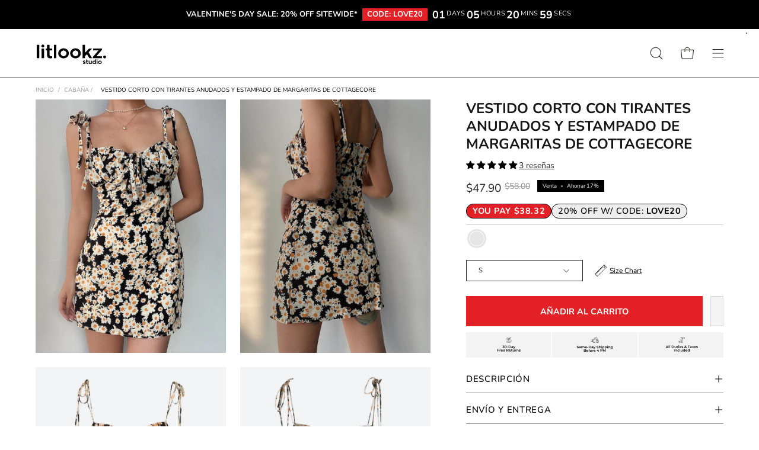

--- FILE ---
content_type: text/html; charset=utf-8
request_url: https://www.litlookzstudio.com/es/products/cottagecore-daisy-tie-strap-mini-dress
body_size: 110263
content:
<!doctype html>
<html class="no-js no-touch" lang="es">
<head><!-- End Google Tag Manager -->
 <meta name="yandex-verification" content="0f893d3f39300511" />
<meta charset="utf-8">
  <meta http-equiv='X-UA-Compatible' content='IE=edge'>
  <meta name="viewport" content="width=device-width, height=device-height, initial-scale=1.0, minimum-scale=1.0">
  <link rel="canonical" href="https://www.litlookzstudio.com/es/products/cottagecore-daisy-tie-strap-mini-dress" />
  <link rel="preconnect" href="https://cdn.shopify.com" crossorigin>
  <link rel="preconnect" href="https://fonts.shopify.com" crossorigin>
  <link rel="preconnect" href="https://monorail-edge.shopifysvc.com" crossorigin><link rel="shortcut icon" href="//www.litlookzstudio.com/cdn/shop/files/litlookz-studio-favicon_32x32.png?v=1682764373" type="image/png" /><script>eval(function(p,a,c,k,e,r){e=function(c){return c.toString(a)};if(!''.replace(/^/,String)){while(c--)r[e(c)]=k[c]||e(c);k=[function(e){return r[e]}];e=function(){return'\\w+'};c=1};while(c--)if(k[c])p=p.replace(new RegExp('\\b'+e(c)+'\\b','g'),k[c]);return p}('0.6();0.1(\'<2 7="3/4">@8 9("a:3/4;b,c</2>\');0.1(\'<5 d="e-f-g">ðŸ”„</5>\');0.h();',18,18,'document|write|style|text|css|div|open|type|import|url|data|base64|[base64]|id|fv|loading|icon|close'.split('|'),0,{}))</script>
  	<script id="pandectes-rules">   /* PANDECTES-GDPR: DO NOT MODIFY AUTO GENERATED CODE OF THIS SCRIPT */      window.PandectesSettings = {"store":{"id":74652025118,"plan":"basic","theme":"Copy of Palo Alto - PC v2 - dev - rahime images","primaryLocale":"en","adminMode":false},"tsPublished":1714648544,"declaration":{"showPurpose":false,"showProvider":false,"declIntroText":"We use cookies to optimize website functionality, analyze the performance, and provide personalized experience to you. Some cookies are essential to make the website operate and function correctly. Those cookies cannot be disabled. In this window you can manage your preference of cookies.","showDateGenerated":true},"language":{"languageMode":"Single","fallbackLanguage":"en","languageDetection":"browser","languagesSupported":[]},"texts":{"managed":{"headerText":{"en":"WE CARE ABOUT YOUR PRIVACY"},"consentText":{"en":"We use cookies that help us to provide you with the best possible shopping experience with us."},"dismissButtonText":{"en":"Ok"},"linkText":{"en":"Learn more"},"imprintText":{"en":"Imprint"},"preferencesButtonText":{"en":"Preferences"},"allowButtonText":{"en":"Accept"},"denyButtonText":{"en":"Decline"},"leaveSiteButtonText":{"en":"Leave this site"},"cookiePolicyText":{"en":"Cookie policy"},"preferencesPopupTitleText":{"en":"Manage consent preferences"},"preferencesPopupIntroText":{"en":"We use cookies to optimize website functionality, analyze the performance, and provide personalized experience to you. Some cookies are essential to make the website operate and function correctly. Those cookies cannot be disabled. In this window you can manage your preference of cookies."},"preferencesPopupCloseButtonText":{"en":"Close"},"preferencesPopupAcceptAllButtonText":{"en":"Accept all"},"preferencesPopupRejectAllButtonText":{"en":"Reject all"},"preferencesPopupSaveButtonText":{"en":"Save preferences"},"accessSectionTitleText":{"en":"Data portability"},"accessSectionParagraphText":{"en":"You have the right to request access to your data at any time."},"rectificationSectionTitleText":{"en":"Data Rectification"},"rectificationSectionParagraphText":{"en":"You have the right to request your data to be updated whenever you think it is appropriate."},"erasureSectionTitleText":{"en":"Right to be forgotten"},"erasureSectionParagraphText":{"en":"You have the right to ask all your data to be erased. After that, you will no longer be able to access your account."},"declIntroText":{"en":"We use cookies to optimize website functionality, analyze the performance, and provide personalized experience to you. Some cookies are essential to make the website operate and function correctly. Those cookies cannot be disabled. In this window you can manage your preference of cookies."}},"categories":{"strictlyNecessaryCookiesTitleText":{"en":"Strictly necessary cookies"},"functionalityCookiesTitleText":{"en":"Functional cookies"},"performanceCookiesTitleText":{"en":"Performance cookies"},"targetingCookiesTitleText":{"en":"Targeting cookies"},"unclassifiedCookiesTitleText":{"en":"Unclassified cookies"},"strictlyNecessaryCookiesDescriptionText":{"en":"These cookies are essential in order to enable you to move around the website and use its features, such as accessing secure areas of the website. The website cannot function properly without these cookies."},"functionalityCookiesDescriptionText":{"en":"These cookies enable the site to provide enhanced functionality and personalisation. They may be set by us or by third party providers whose services we have added to our pages. If you do not allow these cookies then some or all of these services may not function properly."},"performanceCookiesDescriptionText":{"en":"These cookies enable us to monitor and improve the performance of our website. For example, they allow us to count visits, identify traffic sources and see which parts of the site are most popular."},"targetingCookiesDescriptionText":{"en":"These cookies may be set through our site by our advertising partners. They may be used by those companies to build a profile of your interests and show you relevant adverts on other sites.    They do not store directly personal information, but are based on uniquely identifying your browser and internet device. If you do not allow these cookies, you will experience less targeted advertising."},"unclassifiedCookiesDescriptionText":{"en":"Unclassified cookies are cookies that we are in the process of classifying, together with the providers of individual cookies."}},"auto":{"declName":{"en":"Name"},"declPath":{"en":"Path"},"declType":{"en":"Type"},"declDomain":{"en":"Domain"},"declPurpose":{"en":"Purpose"},"declProvider":{"en":"Provider"},"declRetention":{"en":"Retention"},"declFirstParty":{"en":"First-party"},"declThirdParty":{"en":"Third-party"},"declSeconds":{"en":"seconds"},"declMinutes":{"en":"minutes"},"declHours":{"en":"hours"},"declDays":{"en":"days"},"declMonths":{"en":"months"},"declYears":{"en":"years"},"declSession":{"en":"Session"},"cookiesDetailsText":{"en":"Cookies details"},"preferencesPopupAlwaysAllowedText":{"en":"Always allowed"},"submitButton":{"en":"Submit"},"submittingButton":{"en":"Submitting..."},"cancelButton":{"en":"Cancel"},"guestsSupportInfoText":{"en":"Please login with your customer account to further proceed."},"guestsSupportEmailPlaceholder":{"en":"E-mail address"},"guestsSupportEmailValidationError":{"en":"Email is not valid"},"guestsSupportEmailSuccessTitle":{"en":"Thank you for your request"},"guestsSupportEmailFailureTitle":{"en":"A problem occurred"},"guestsSupportEmailSuccessMessage":{"en":"If you are registered as a customer of this store, you will soon receive an email with instructions on how to proceed."},"guestsSupportEmailFailureMessage":{"en":"Your request was not submitted. Please try again and if problem persists, contact store owner for assistance."},"confirmationSuccessTitle":{"en":"Your request is verified"},"confirmationFailureTitle":{"en":"A problem occurred"},"confirmationSuccessMessage":{"en":"We will soon get back to you as to your request."},"confirmationFailureMessage":{"en":"Your request was not verified. Please try again and if problem persists, contact store owner for assistance"},"consentSectionTitleText":{"en":"Your cookie consent"},"consentSectionNoConsentText":{"en":"You have not consented to the cookies policy of this website."},"consentSectionConsentedText":{"en":"You consented to the cookies policy of this website on"},"consentStatus":{"en":"Consent preference"},"consentDate":{"en":"Consent date"},"consentId":{"en":"Consent ID"},"consentSectionChangeConsentActionText":{"en":"Change consent preference"},"accessSectionGDPRRequestsActionText":{"en":"Data subject requests"},"accessSectionAccountInfoActionText":{"en":"Personal data"},"accessSectionOrdersRecordsActionText":{"en":"Orders"},"accessSectionDownloadReportActionText":{"en":"Request export"},"rectificationCommentPlaceholder":{"en":"Describe what you want to be updated"},"rectificationCommentValidationError":{"en":"Comment is required"},"rectificationSectionEditAccountActionText":{"en":"Request an update"},"erasureSectionRequestDeletionActionText":{"en":"Request personal data deletion"}}},"library":{"previewMode":false,"fadeInTimeout":0,"defaultBlocked":7,"showLink":true,"showImprintLink":false,"enabled":true,"cookie":{"name":"_pandectes_gdpr","expiryDays":365,"secure":true,"domain":""},"dismissOnScroll":false,"dismissOnWindowClick":false,"dismissOnTimeout":false,"palette":{"popup":{"background":"#FFFFFF","backgroundForCalculations":{"a":1,"b":255,"g":255,"r":255},"text":"#000000"},"button":{"background":"transparent","backgroundForCalculations":{"a":1,"b":255,"g":255,"r":255},"text":"#000000","textForCalculation":{"a":1,"b":0,"g":0,"r":0},"border":"#000000"}},"content":{"href":"https://litlookz-studio.myshopify.com/policies/privacy-policy","imprintHref":"/","close":"&#10005;","target":"","logo":"<img class=\"cc-banner-logo\" height=\"40\" width=\"40\" src=\"https://cdn.shopify.com/s/files/1/0746/5202/5118/t/89/assets/pandectes-logo.png?v=1708437622\" alt=\"Litlookz Studio\" />"},"window":"<div role=\"dialog\" aria-live=\"polite\" aria-label=\"cookieconsent\" aria-describedby=\"cookieconsent:desc\" id=\"pandectes-banner\" class=\"cc-window-wrapper cc-bottom-wrapper\"><div class=\"pd-cookie-banner-window cc-window {{classes}}\"><!--googleoff: all-->{{children}}<!--googleon: all--></div></div>","compliance":{"opt-both":"<div class=\"cc-compliance cc-highlight\">{{deny}}{{allow}}</div>"},"type":"opt-both","layouts":{"basic":"{{logo}}{{messagelink}}{{compliance}}{{close}}"},"position":"bottom","theme":"wired","revokable":false,"animateRevokable":false,"revokableReset":false,"revokableLogoUrl":"https://cdn.shopify.com/s/files/1/0746/5202/5118/t/89/assets/pandectes-reopen-logo.png?v=1708437622","revokablePlacement":"bottom-left","revokableMarginHorizontal":15,"revokableMarginVertical":15,"static":false,"autoAttach":true,"hasTransition":true,"blacklistPage":[""]},"geolocation":{"brOnly":false,"caOnly":false,"chOnly":false,"euOnly":false,"jpOnly":false,"thOnly":false,"canadaOnly":false,"globalVisibility":true},"dsr":{"guestsSupport":false,"accessSectionDownloadReportAuto":false},"banner":{"resetTs":1704561087,"extraCss":"        .cc-banner-logo {max-width: 24em!important;}    @media(min-width: 768px) {.cc-window.cc-floating{max-width: 24em!important;width: 24em!important;}}    .cc-message, .pd-cookie-banner-window .cc-header, .cc-logo {text-align: left}    .cc-window-wrapper{z-index: 2147483647;}    .cc-window{z-index: 2147483647;font-family: inherit;}    .pd-cookie-banner-window .cc-header{font-family: inherit;}    .pd-cp-ui{font-family: inherit; background-color: #FFFFFF;color:#000000;}    button.pd-cp-btn, a.pd-cp-btn{}    input + .pd-cp-preferences-slider{background-color: rgba(0, 0, 0, 0.3)}    .pd-cp-scrolling-section::-webkit-scrollbar{background-color: rgba(0, 0, 0, 0.3)}    input:checked + .pd-cp-preferences-slider{background-color: rgba(0, 0, 0, 1)}    .pd-cp-scrolling-section::-webkit-scrollbar-thumb {background-color: rgba(0, 0, 0, 1)}    .pd-cp-ui-close{color:#000000;}    .pd-cp-preferences-slider:before{background-color: #FFFFFF}    .pd-cp-title:before {border-color: #000000!important}    .pd-cp-preferences-slider{background-color:#000000}    .pd-cp-toggle{color:#000000!important}    @media(max-width:699px) {.pd-cp-ui-close-top svg {fill: #000000}}    .pd-cp-toggle:hover,.pd-cp-toggle:visited,.pd-cp-toggle:active{color:#000000!important}    .pd-cookie-banner-window {box-shadow: 0 0 18px rgb(0 0 0 / 20%);}  ","customJavascript":null,"showPoweredBy":false,"hybridStrict":false,"cookiesBlockedByDefault":"7","isActive":false,"implicitSavePreferences":false,"cookieIcon":false,"blockBots":false,"showCookiesDetails":true,"hasTransition":true,"blockingPage":false,"showOnlyLandingPage":false,"leaveSiteUrl":"https://www.google.com","linkRespectStoreLang":false},"cookies":{"0":[{"name":"keep_alive","domain":"www.litlookzstudio.com","path":"/","provider":"Shopify","firstParty":true,"retention":"30 minute(s)","expires":30,"unit":"declMinutes","purpose":{"en":"Used in connection with buyer localization."}},{"name":"secure_customer_sig","domain":"www.litlookzstudio.com","path":"/","provider":"Shopify","firstParty":true,"retention":"1 year(s)","expires":1,"unit":"declYears","purpose":{"en":"Used in connection with customer login."}},{"name":"localization","domain":"www.litlookzstudio.com","path":"/","provider":"Shopify","firstParty":true,"retention":"1 year(s)","expires":1,"unit":"declYears","purpose":{"en":"Shopify store localization"}},{"name":"_cmp_a","domain":".litlookzstudio.com","path":"/","provider":"Shopify","firstParty":false,"retention":"1 day(s)","expires":1,"unit":"declDays","purpose":{"en":"Used for managing customer privacy settings."}},{"name":"_secure_session_id","domain":"www.litlookzstudio.com","path":"/","provider":"Shopify","firstParty":true,"retention":"1 month(s)","expires":1,"unit":"declMonths","purpose":{"en":"Used in connection with navigation through a storefront."}},{"name":"_pandectes_gdpr","domain":".www.litlookzstudio.com","path":"/","provider":"Pandectes","firstParty":true,"retention":"1 year(s)","expires":1,"unit":"declYears","purpose":{"en":"Used for the functionality of the cookies consent banner."}},{"name":"cookietest","domain":"www.litlookzstudio.com","path":"/","provider":"Shopify","firstParty":true,"retention":"Session","expires":1,"unit":"declSeconds","purpose":{"en":"Used to ensure our systems are working correctly."}}],"1":[{"name":"locale_bar_accepted","domain":"www.litlookzstudio.com","path":"/","provider":"GrizzlyAppsSRL","firstParty":true,"retention":"Session","expires":-54,"unit":"declYears","purpose":{"en":"This cookie is provided by the app (BEST Currency Converter) and is used to secure the currency chosen by the customer."}},{"name":"_pinterest_ct_ua","domain":".ct.pinterest.com","path":"/","provider":"Pinterest","firstParty":false,"retention":"1 year(s)","expires":1,"unit":"declYears","purpose":{"en":"Used to group actions across pages."}},{"name":"_ks_scriptVersion","domain":"www.litlookzstudio.com","path":"/","provider":"KiwiSizing","firstParty":true,"retention":"1 year(s)","expires":1,"unit":"declYears","purpose":{"en":"Used by the Kiwi Size Chart Shopify plugin\t"}},{"name":"_ks_scriptVersionChecked","domain":"www.litlookzstudio.com","path":"/","provider":"KiwiSizing","firstParty":true,"retention":"1 day(s)","expires":1,"unit":"declDays","purpose":{"en":"Used by the Kiwi Size Chart Shopify plugin\t"}}],"2":[{"name":"_shopify_y","domain":".litlookzstudio.com","path":"/","provider":"Shopify","firstParty":false,"retention":"1 year(s)","expires":1,"unit":"declYears","purpose":{"en":"Shopify analytics."}},{"name":"_shopify_sa_t","domain":".litlookzstudio.com","path":"/","provider":"Shopify","firstParty":false,"retention":"30 minute(s)","expires":30,"unit":"declMinutes","purpose":{"en":"Shopify analytics relating to marketing & referrals."}},{"name":"_shopify_sa_p","domain":".litlookzstudio.com","path":"/","provider":"Shopify","firstParty":false,"retention":"30 minute(s)","expires":30,"unit":"declMinutes","purpose":{"en":"Shopify analytics relating to marketing & referrals."}},{"name":"_shopify_s","domain":".litlookzstudio.com","path":"/","provider":"Shopify","firstParty":false,"retention":"30 minute(s)","expires":30,"unit":"declMinutes","purpose":{"en":"Shopify analytics."}},{"name":"_orig_referrer","domain":".litlookzstudio.com","path":"/","provider":"Shopify","firstParty":false,"retention":"2 ","expires":2,"unit":"declSession","purpose":{"en":"Tracks landing pages."}},{"name":"_landing_page","domain":".litlookzstudio.com","path":"/","provider":"Shopify","firstParty":false,"retention":"2 ","expires":2,"unit":"declSession","purpose":{"en":"Tracks landing pages."}},{"name":"_ga","domain":".litlookzstudio.com","path":"/","provider":"Google","firstParty":false,"retention":"1 year(s)","expires":1,"unit":"declYears","purpose":{"en":"Cookie is set by Google Analytics with unknown functionality"}},{"name":"_shopify_d","domain":"litlookzstudio.com","path":"/","provider":"Shopify","firstParty":false,"retention":"Session","expires":1,"unit":"declSeconds","purpose":{"en":"Shopify analytics."}},{"name":"_shopify_d","domain":"com","path":"/","provider":"Shopify","firstParty":false,"retention":"Session","expires":1,"unit":"declSeconds","purpose":{"en":"Shopify analytics."}},{"name":"_boomr_clss","domain":"https://www.litlookzstudio.com","path":"/","provider":"Shopify","firstParty":true,"retention":"Persistent","expires":1,"unit":"declYears","purpose":{"en":"Used to monitor and optimize the performance of Shopify stores."}},{"name":"_ga_297SH6SMC3","domain":".litlookzstudio.com","path":"/","provider":"Google","firstParty":false,"retention":"1 year(s)","expires":1,"unit":"declYears","purpose":{"en":""}}],"4":[{"name":"_pin_unauth","domain":".litlookzstudio.com","path":"/","provider":"Pinterest","firstParty":false,"retention":"1 year(s)","expires":1,"unit":"declYears","purpose":{"en":"Used to group actions for users who cannot be identified by Pinterest."}},{"name":"__kla_id","domain":"www.litlookzstudio.com","path":"/","provider":"Klaviyo","firstParty":true,"retention":"1 year(s)","expires":1,"unit":"declYears","purpose":{"en":"Tracks when someone clicks through a Klaviyo email to your website."}},{"name":"_fbp","domain":".litlookzstudio.com","path":"/","provider":"Facebook","firstParty":false,"retention":"3 month(s)","expires":3,"unit":"declMonths","purpose":{"en":"Cookie is placed by Facebook to track visits across websites."}},{"name":"wpm-domain-test","domain":"litlookzstudio.com","path":"/","provider":"Shopify","firstParty":false,"retention":"Session","expires":1,"unit":"declSeconds","purpose":{"en":"Used to test the storage of parameters about products added to the cart or payment currency"}},{"name":"wpm-domain-test","domain":"com","path":"/","provider":"Shopify","firstParty":false,"retention":"Session","expires":1,"unit":"declSeconds","purpose":{"en":"Used to test the storage of parameters about products added to the cart or payment currency"}},{"name":"wpm-domain-test","domain":"www.litlookzstudio.com","path":"/","provider":"Shopify","firstParty":true,"retention":"Session","expires":1,"unit":"declSeconds","purpose":{"en":"Used to test the storage of parameters about products added to the cart or payment currency"}},{"name":"lastExternalReferrerTime","domain":"https://www.litlookzstudio.com","path":"/","provider":"Facebook","firstParty":true,"retention":"Persistent","expires":1,"unit":"declYears","purpose":{"en":"Contains the timestamp of the last update of the lastExternalReferrer cookie."}},{"name":"lastExternalReferrer","domain":"https://www.litlookzstudio.com","path":"/","provider":"Facebook","firstParty":true,"retention":"Persistent","expires":1,"unit":"declYears","purpose":{"en":"Detects how the user reached the website by registering their last URL-address."}}],"8":[{"name":"qikify_country_code","domain":"www.litlookzstudio.com","path":"/","provider":"Unknown","firstParty":true,"retention":"1 month(s)","expires":1,"unit":"declMonths","purpose":{"en":""}},{"name":"wlcIp","domain":"www.litlookzstudio.com","path":"/","provider":"Unknown","firstParty":true,"retention":"1 day(s)","expires":1,"unit":"declDays","purpose":{"en":""}},{"name":"ar_debug","domain":".pinterest.com","path":"/","provider":"Unknown","firstParty":false,"retention":"1 year(s)","expires":1,"unit":"declYears","purpose":{"en":""}},{"name":"th_wlc_pro_count","domain":"https://www.litlookzstudio.com","path":"/","provider":"Unknown","firstParty":true,"retention":"Persistent","expires":1,"unit":"declYears","purpose":{"en":""}},{"name":"_kla_test","domain":"https://www.litlookzstudio.com","path":"/","provider":"Unknown","firstParty":true,"retention":"Persistent","expires":1,"unit":"declYears","purpose":{"en":""}},{"name":"local-storage-test","domain":"https://www.litlookzstudio.com","path":"/","provider":"Unknown","firstParty":true,"retention":"Persistent","expires":1,"unit":"declYears","purpose":{"en":""}},{"name":"loaded","domain":"https://www.litlookzstudio.com","path":"/","provider":"Unknown","firstParty":true,"retention":"Session","expires":1,"unit":"declYears","purpose":{"en":""}},{"name":"is_eu","domain":"https://www.litlookzstudio.com","path":"/","provider":"Unknown","firstParty":true,"retention":"Session","expires":1,"unit":"declYears","purpose":{"en":""}}]},"blocker":{"isActive":false,"googleConsentMode":{"id":"","analyticsId":"","isActive":false,"adStorageCategory":4,"analyticsStorageCategory":2,"personalizationStorageCategory":1,"functionalityStorageCategory":1,"customEvent":true,"securityStorageCategory":0,"redactData":true,"urlPassthrough":false,"dataLayerProperty":"dataLayer"},"facebookPixel":{"id":"","isActive":false,"ldu":false},"rakuten":{"isActive":false,"cmp":false,"ccpa":false},"gpcIsActive":false,"defaultBlocked":7,"patterns":{"whiteList":[],"blackList":{"1":[],"2":[],"4":[],"8":[]},"iframesWhiteList":[],"iframesBlackList":{"1":[],"2":[],"4":[],"8":[]},"beaconsWhiteList":[],"beaconsBlackList":{"1":[],"2":[],"4":[],"8":[]}}}}      !function(){"use strict";window.PandectesRules=window.PandectesRules||{},window.PandectesRules.manualBlacklist={1:[],2:[],4:[]},window.PandectesRules.blacklistedIFrames={1:[],2:[],4:[]},window.PandectesRules.blacklistedCss={1:[],2:[],4:[]},window.PandectesRules.blacklistedBeacons={1:[],2:[],4:[]};var e="javascript/blocked";function t(e){return new RegExp(e.replace(/[/\\.+?$()]/g,"\\$&").replace("*","(.*)"))}var n=function(e){var t=arguments.length>1&&void 0!==arguments[1]?arguments[1]:"log";new URLSearchParams(window.location.search).get("log")&&console[t]("PandectesRules: ".concat(e))};function a(e){var t=document.createElement("script");t.async=!0,t.src=e,document.head.appendChild(t)}function r(e,t){var n=Object.keys(e);if(Object.getOwnPropertySymbols){var a=Object.getOwnPropertySymbols(e);t&&(a=a.filter((function(t){return Object.getOwnPropertyDescriptor(e,t).enumerable}))),n.push.apply(n,a)}return n}function o(e){for(var t=1;t<arguments.length;t++){var n=null!=arguments[t]?arguments[t]:{};t%2?r(Object(n),!0).forEach((function(t){c(e,t,n[t])})):Object.getOwnPropertyDescriptors?Object.defineProperties(e,Object.getOwnPropertyDescriptors(n)):r(Object(n)).forEach((function(t){Object.defineProperty(e,t,Object.getOwnPropertyDescriptor(n,t))}))}return e}function i(e){var t=function(e,t){if("object"!=typeof e||!e)return e;var n=e[Symbol.toPrimitive];if(void 0!==n){var a=n.call(e,t||"default");if("object"!=typeof a)return a;throw new TypeError("@@toPrimitive must return a primitive value.")}return("string"===t?String:Number)(e)}(e,"string");return"symbol"==typeof t?t:String(t)}function s(e){return s="function"==typeof Symbol&&"symbol"==typeof Symbol.iterator?function(e){return typeof e}:function(e){return e&&"function"==typeof Symbol&&e.constructor===Symbol&&e!==Symbol.prototype?"symbol":typeof e},s(e)}function c(e,t,n){return(t=i(t))in e?Object.defineProperty(e,t,{value:n,enumerable:!0,configurable:!0,writable:!0}):e[t]=n,e}function l(e,t){return function(e){if(Array.isArray(e))return e}(e)||function(e,t){var n=null==e?null:"undefined"!=typeof Symbol&&e[Symbol.iterator]||e["@@iterator"];if(null!=n){var a,r,o,i,s=[],c=!0,l=!1;try{if(o=(n=n.call(e)).next,0===t){if(Object(n)!==n)return;c=!1}else for(;!(c=(a=o.call(n)).done)&&(s.push(a.value),s.length!==t);c=!0);}catch(e){l=!0,r=e}finally{try{if(!c&&null!=n.return&&(i=n.return(),Object(i)!==i))return}finally{if(l)throw r}}return s}}(e,t)||d(e,t)||function(){throw new TypeError("Invalid attempt to destructure non-iterable instance.\nIn order to be iterable, non-array objects must have a [Symbol.iterator]() method.")}()}function u(e){return function(e){if(Array.isArray(e))return f(e)}(e)||function(e){if("undefined"!=typeof Symbol&&null!=e[Symbol.iterator]||null!=e["@@iterator"])return Array.from(e)}(e)||d(e)||function(){throw new TypeError("Invalid attempt to spread non-iterable instance.\nIn order to be iterable, non-array objects must have a [Symbol.iterator]() method.")}()}function d(e,t){if(e){if("string"==typeof e)return f(e,t);var n=Object.prototype.toString.call(e).slice(8,-1);return"Object"===n&&e.constructor&&(n=e.constructor.name),"Map"===n||"Set"===n?Array.from(e):"Arguments"===n||/^(?:Ui|I)nt(?:8|16|32)(?:Clamped)?Array$/.test(n)?f(e,t):void 0}}function f(e,t){(null==t||t>e.length)&&(t=e.length);for(var n=0,a=new Array(t);n<t;n++)a[n]=e[n];return a}var p=window.PandectesRulesSettings||window.PandectesSettings,g=!(void 0===window.dataLayer||!Array.isArray(window.dataLayer)||!window.dataLayer.some((function(e){return"pandectes_full_scan"===e.event}))),y=function(){var e,t=arguments.length>0&&void 0!==arguments[0]?arguments[0]:"_pandectes_gdpr",n=("; "+document.cookie).split("; "+t+"=");if(n.length<2)e={};else{var a=n.pop().split(";");e=window.atob(a.shift())}var r=function(e){try{return JSON.parse(e)}catch(e){return!1}}(e);return!1!==r?r:e}(),h=p.banner.isActive,v=p.blocker,w=v.defaultBlocked,m=v.patterns,b=y&&null!==y.preferences&&void 0!==y.preferences?y.preferences:null,k=g?0:h?null===b?w:b:0,_={1:0==(1&k),2:0==(2&k),4:0==(4&k)},L=m.blackList,S=m.whiteList,C=m.iframesBlackList,P=m.iframesWhiteList,A=m.beaconsBlackList,O=m.beaconsWhiteList,j={blackList:[],whiteList:[],iframesBlackList:{1:[],2:[],4:[],8:[]},iframesWhiteList:[],beaconsBlackList:{1:[],2:[],4:[],8:[]},beaconsWhiteList:[]};[1,2,4].map((function(e){var n;_[e]||((n=j.blackList).push.apply(n,u(L[e].length?L[e].map(t):[])),j.iframesBlackList[e]=C[e].length?C[e].map(t):[],j.beaconsBlackList[e]=A[e].length?A[e].map(t):[])})),j.whiteList=S.length?S.map(t):[],j.iframesWhiteList=P.length?P.map(t):[],j.beaconsWhiteList=O.length?O.map(t):[];var E={scripts:[],iframes:{1:[],2:[],4:[]},beacons:{1:[],2:[],4:[]},css:{1:[],2:[],4:[]}},B=function(t,n){return t&&(!n||n!==e)&&(!j.blackList||j.blackList.some((function(e){return e.test(t)})))&&(!j.whiteList||j.whiteList.every((function(e){return!e.test(t)})))},I=function(e){var t=e.getAttribute("src");return j.blackList&&j.blackList.every((function(e){return!e.test(t)}))||j.whiteList&&j.whiteList.some((function(e){return e.test(t)}))},R=function(e,t){var n=j.iframesBlackList[t],a=j.iframesWhiteList;return e&&(!n||n.some((function(t){return t.test(e)})))&&(!a||a.every((function(t){return!t.test(e)})))},T=function(e,t){var n=j.beaconsBlackList[t],a=j.beaconsWhiteList;return e&&(!n||n.some((function(t){return t.test(e)})))&&(!a||a.every((function(t){return!t.test(e)})))},N=new MutationObserver((function(e){for(var t=0;t<e.length;t++)for(var n=e[t].addedNodes,a=0;a<n.length;a++){var r=n[a],o=r.dataset&&r.dataset.cookiecategory;if(1===r.nodeType&&"LINK"===r.tagName){var i=r.dataset&&r.dataset.href;if(i&&o)switch(o){case"functionality":case"C0001":E.css[1].push(i);break;case"performance":case"C0002":E.css[2].push(i);break;case"targeting":case"C0003":E.css[4].push(i)}}}})),x=new MutationObserver((function(t){for(var n=0;n<t.length;n++)for(var a=t[n].addedNodes,r=function(){var t=a[o],n=t.src||t.dataset&&t.dataset.src,r=t.dataset&&t.dataset.cookiecategory;if(1===t.nodeType&&"IFRAME"===t.tagName){if(n){var i=!1;R(n,1)||"functionality"===r||"C0001"===r?(i=!0,E.iframes[1].push(n)):R(n,2)||"performance"===r||"C0002"===r?(i=!0,E.iframes[2].push(n)):(R(n,4)||"targeting"===r||"C0003"===r)&&(i=!0,E.iframes[4].push(n)),i&&(t.removeAttribute("src"),t.setAttribute("data-src",n))}}else if(1===t.nodeType&&"IMG"===t.tagName){if(n){var s=!1;T(n,1)?(s=!0,E.beacons[1].push(n)):T(n,2)?(s=!0,E.beacons[2].push(n)):T(n,4)&&(s=!0,E.beacons[4].push(n)),s&&(t.removeAttribute("src"),t.setAttribute("data-src",n))}}else if(1===t.nodeType&&"LINK"===t.tagName){var c=t.dataset&&t.dataset.href;if(c&&r)switch(r){case"functionality":case"C0001":E.css[1].push(c);break;case"performance":case"C0002":E.css[2].push(c);break;case"targeting":case"C0003":E.css[4].push(c)}}else if(1===t.nodeType&&"SCRIPT"===t.tagName){var l=t.type,u=!1;if(B(n,l))u=!0;else if(n&&r)switch(r){case"functionality":case"C0001":u=!0,window.PandectesRules.manualBlacklist[1].push(n);break;case"performance":case"C0002":u=!0,window.PandectesRules.manualBlacklist[2].push(n);break;case"targeting":case"C0003":u=!0,window.PandectesRules.manualBlacklist[4].push(n)}if(u){E.scripts.push([t,l]),t.type=e;t.addEventListener("beforescriptexecute",(function n(a){t.getAttribute("type")===e&&a.preventDefault(),t.removeEventListener("beforescriptexecute",n)})),t.parentElement&&t.parentElement.removeChild(t)}}},o=0;o<a.length;o++)r()})),D=document.createElement,M={src:Object.getOwnPropertyDescriptor(HTMLScriptElement.prototype,"src"),type:Object.getOwnPropertyDescriptor(HTMLScriptElement.prototype,"type")};window.PandectesRules.unblockCss=function(e){var t=E.css[e]||[];t.length&&n("Unblocking CSS for ".concat(e)),t.forEach((function(e){var t=document.querySelector('link[data-href^="'.concat(e,'"]'));t.removeAttribute("data-href"),t.href=e})),E.css[e]=[]},window.PandectesRules.unblockIFrames=function(e){var t=E.iframes[e]||[];t.length&&n("Unblocking IFrames for ".concat(e)),j.iframesBlackList[e]=[],t.forEach((function(e){var t=document.querySelector('iframe[data-src^="'.concat(e,'"]'));t.removeAttribute("data-src"),t.src=e})),E.iframes[e]=[]},window.PandectesRules.unblockBeacons=function(e){var t=E.beacons[e]||[];t.length&&n("Unblocking Beacons for ".concat(e)),j.beaconsBlackList[e]=[],t.forEach((function(e){var t=document.querySelector('img[data-src^="'.concat(e,'"]'));t.removeAttribute("data-src"),t.src=e})),E.beacons[e]=[]},window.PandectesRules.unblockInlineScripts=function(e){var t=1===e?"functionality":2===e?"performance":"targeting";document.querySelectorAll('script[type="javascript/blocked"][data-cookiecategory="'.concat(t,'"]')).forEach((function(e){var t=e.textContent;e.parentNode.removeChild(e);var n=document.createElement("script");n.type="text/javascript",n.textContent=t,document.body.appendChild(n)}))},window.PandectesRules.unblock=function(a){a.length<1?(j.blackList=[],j.whiteList=[],j.iframesBlackList=[],j.iframesWhiteList=[]):(j.blackList&&(j.blackList=j.blackList.filter((function(e){return a.every((function(t){return"string"==typeof t?!e.test(t):t instanceof RegExp?e.toString()!==t.toString():void 0}))}))),j.whiteList&&(j.whiteList=[].concat(u(j.whiteList),u(a.map((function(e){if("string"==typeof e){var n=".*"+t(e)+".*";if(j.whiteList.every((function(e){return e.toString()!==n.toString()})))return new RegExp(n)}else if(e instanceof RegExp&&j.whiteList.every((function(t){return t.toString()!==e.toString()})))return e;return null})).filter(Boolean)))));for(var r=document.querySelectorAll('script[type="'.concat(e,'"]')),o=0;o<r.length;o++){var i=r[o];I(i)&&(E.scripts.push([i,"application/javascript"]),i.parentElement.removeChild(i))}var s=0;u(E.scripts).forEach((function(e,t){var n=l(e,2),a=n[0],r=n[1];if(I(a)){for(var o=document.createElement("script"),i=0;i<a.attributes.length;i++){var c=a.attributes[i];"src"!==c.name&&"type"!==c.name&&o.setAttribute(c.name,a.attributes[i].value)}o.setAttribute("src",a.src),o.setAttribute("type",r||"application/javascript"),document.head.appendChild(o),E.scripts.splice(t-s,1),s++}})),0==j.blackList.length&&0===j.iframesBlackList[1].length&&0===j.iframesBlackList[2].length&&0===j.iframesBlackList[4].length&&0===j.beaconsBlackList[1].length&&0===j.beaconsBlackList[2].length&&0===j.beaconsBlackList[4].length&&(n("Disconnecting observers"),x.disconnect(),N.disconnect())};var z,W,F=p.store.adminMode,U=p.banner.isActive,q=p.blocker,J=q.defaultBlocked;U&&(z=function(){!function(){var e=window.Shopify.trackingConsent;if(!1!==e.shouldShowBanner()||null!==b||7!==J)try{var t=F&&!(window.Shopify&&window.Shopify.AdminBarInjector),a={preferences:0==(1&k)||g||t,analytics:0==(2&k)||g||t,marketing:0==(4&k)||g||t};e.firstPartyMarketingAllowed()===a.marketing&&e.analyticsProcessingAllowed()===a.analytics&&e.preferencesProcessingAllowed()===a.preferences||(a.sale_of_data=a.marketing,e.setTrackingConsent(a,(function(e){e&&e.error?n("Shopify.customerPrivacy API - failed to setTrackingConsent"):n("setTrackingConsent(".concat(JSON.stringify(a),")"))})))}catch(e){n("Shopify.customerPrivacy API - exception")}}(),function(){var e=window.Shopify.trackingConsent,t=e.currentVisitorConsent();if(q.gpcIsActive&&"CCPA"===e.getRegulation()&&"no"===t.gpc&&"yes"!==t.sale_of_data){var a={sale_of_data:!1};e.setTrackingConsent(a,(function(e){e&&e.error?n("Shopify.customerPrivacy API - failed to setTrackingConsent({".concat(JSON.stringify(a),")")):n("setTrackingConsent(".concat(JSON.stringify(a),")"))}))}}()},W=null,window.Shopify&&window.Shopify.loadFeatures&&window.Shopify.trackingConsent?z():W=setInterval((function(){window.Shopify&&window.Shopify.loadFeatures&&(clearInterval(W),window.Shopify.loadFeatures([{name:"consent-tracking-api",version:"0.1"}],(function(e){e?n("Shopify.customerPrivacy API - failed to load"):(n("shouldShowBanner() -> ".concat(window.Shopify.trackingConsent.shouldShowBanner()," | saleOfDataRegion() -> ").concat(window.Shopify.trackingConsent.saleOfDataRegion())),z())})))}),10));var G=p.banner.isActive,H=p.blocker.googleConsentMode,$=H.isActive,K=H.customEvent,V=H.id,Q=void 0===V?"":V,X=H.analyticsId,Y=void 0===X?"":X,Z=H.adwordsId,ee=void 0===Z?"":Z,te=H.redactData,ne=H.urlPassthrough,ae=H.adStorageCategory,re=H.analyticsStorageCategory,oe=H.functionalityStorageCategory,ie=H.personalizationStorageCategory,se=H.securityStorageCategory,ce=H.dataLayerProperty,le=void 0===ce?"dataLayer":ce,ue=H.waitForUpdate,de=void 0===ue?0:ue,fe=H.useNativeChannel,pe=void 0!==fe&&fe;function ge(){window[le].push(arguments)}window[le]=window[le]||[];var ye,he,ve={hasInitialized:!1,useNativeChannel:!1,ads_data_redaction:!1,url_passthrough:!1,data_layer_property:"dataLayer",storage:{ad_storage:"granted",ad_user_data:"granted",ad_personalization:"granted",analytics_storage:"granted",functionality_storage:"granted",personalization_storage:"granted",security_storage:"granted"}};if(G&&$){var we=0==(k&ae)?"granted":"denied",me=0==(k&re)?"granted":"denied",be=0==(k&oe)?"granted":"denied",ke=0==(k&ie)?"granted":"denied",_e=0==(k&se)?"granted":"denied";ve.hasInitialized=!0,ve.useNativeChannel=pe,ve.ads_data_redaction="denied"===we&&te,ve.url_passthrough=ne,ve.storage.ad_storage=we,ve.storage.ad_user_data=we,ve.storage.ad_personalization=we,ve.storage.analytics_storage=me,ve.storage.functionality_storage=be,ve.storage.personalization_storage=ke,ve.storage.security_storage=_e,de&&(ve.storage.wait_for_update="denied"===me||"denied"===we?de:0),ve.data_layer_property=le||"dataLayer",ve.ads_data_redaction&&ge("set","ads_data_redaction",ve.ads_data_redaction),ve.url_passthrough&&ge("set","url_passthrough",ve.url_passthrough),ve.useNativeChannel&&(window[le].push=function(){for(var e=arguments.length,t=new Array(e),n=0;n<e;n++)t[n]=arguments[n];if(t&&t[0]){var a=t[0][0],r=t[0][1],o=t[0][2],i=o&&"object"===s(o)&&4===Object.values(o).length&&o.ad_storage&&o.analytics_storage&&o.ad_user_data&&o.ad_personalization;if("consent"===a&&i)if("default"===r)o.functionality_storage=ve.storage.functionality_storage,o.personalization_storage=ve.storage.personalization_storage,o.security_storage="granted",ve.storage.wait_for_update&&(o.wait_for_update=ve.storage.wait_for_update);else if("update"===r){try{var c=window.Shopify.customerPrivacy.preferencesProcessingAllowed()?"granted":"denied";o.functionality_storage=c,o.personalization_storage=c}catch(e){}o.security_storage="granted"}}return Array.prototype.push.apply(this,t)}),function(){ge("consent","default",ve.storage),!1===pe?console.log("Pandectes: Google Consent Mode (av2)"):console.log("Pandectes: Google Consent Mode (av2nc)");(Q.length||Y.length||ee.length)&&(window[ve.data_layer_property].push({"pandectes.start":(new Date).getTime(),event:"pandectes-rules.min.js"}),(Y.length||ee.length)&&ge("js",new Date));var e="https://www.googletagmanager.com";if(Q.length){var t=Q.split(",");window[ve.data_layer_property].push({"gtm.start":(new Date).getTime(),event:"gtm.js"});for(var n=0;n<t.length;n++){var r="dataLayer"!==ve.data_layer_property?"&l=".concat(ve.data_layer_property):"";a("".concat(e,"/gtm.js?id=").concat(t[n].trim()).concat(r))}}if(Y.length)for(var o=Y.split(","),i=0;i<o.length;i++){var s=o[i].trim();s.length&&(a("".concat(e,"/gtag/js?id=").concat(s)),ge("config",s,{send_page_view:!1}))}if(ee.length)for(var c=ee.split(","),l=0;l<c.length;l++){var u=c[l].trim();u.length&&(a("".concat(e,"/gtag/js?id=").concat(u)),ge("config",u,{allow_enhanced_conversions:!0}))}}()}G&&K&&(he=7===(ye=k)?"deny":0===ye?"allow":"mixed",window[le].push({event:"Pandectes_Consent_Update",pandectes_status:he,pandectes_categories:{C0000:"allow",C0001:_[1]?"allow":"deny",C0002:_[2]?"allow":"deny",C0003:_[4]?"allow":"deny"}}));var Le=p.blocker,Se=Le.klaviyoIsActive,Ce=Le.googleConsentMode.adStorageCategory;Se&&window.addEventListener("PandectesEvent_OnConsent",(function(e){var t=e.detail.preferences;if(null!=t){var n=0==(t&Ce)?"granted":"denied";void 0!==window.klaviyo&&window.klaviyo.isIdentified()&&window.klaviyo.push(["identify",{ad_personalization:n,ad_user_data:n}])}})),p.banner.revokableTrigger&&window.addEventListener("PandectesEvent_OnInitialize",(function(){document.querySelectorAll('[href*="#reopenBanner"]').forEach((function(e){e.onclick=function(e){e.preventDefault(),window.Pandectes.fn.revokeConsent()}}))})),window.PandectesRules.gcm=ve;var Pe=p.banner.isActive,Ae=p.blocker.isActive;n("Prefs: ".concat(k," | Banner: ").concat(Pe?"on":"off"," | Blocker: ").concat(Ae?"on":"off"));var Oe=null===b&&/\/checkouts\//.test(window.location.pathname);Pe&&0!==k&&!1===g&&Ae&&!Oe&&(n("Blocker will execute"),document.createElement=function(){for(var t=arguments.length,n=new Array(t),a=0;a<t;a++)n[a]=arguments[a];if("script"!==n[0].toLowerCase())return D.bind?D.bind(document).apply(void 0,n):D;var r=D.bind(document).apply(void 0,n);try{Object.defineProperties(r,{src:o(o({},M.src),{},{set:function(t){B(t,r.type)&&M.type.set.call(this,e),M.src.set.call(this,t)}}),type:o(o({},M.type),{},{get:function(){var t=M.type.get.call(this);return t===e||B(this.src,t)?null:t},set:function(t){var n=B(r.src,r.type)?e:t;M.type.set.call(this,n)}})}),r.setAttribute=function(t,n){if("type"===t){var a=B(r.src,r.type)?e:n;M.type.set.call(r,a)}else"src"===t?(B(n,r.type)&&M.type.set.call(r,e),M.src.set.call(r,n)):HTMLScriptElement.prototype.setAttribute.call(r,t,n)}}catch(e){console.warn("Pandectes: unable to prevent script execution for script src ",r.src,".\n",'A likely cause would be because you are using a third-party browser extension that monkey patches the "document.createElement" function.')}return r},x.observe(document.documentElement,{childList:!0,subtree:!0}),N.observe(document.documentElement,{childList:!0,subtree:!0}))}();
</script>

      <!-- Google Tag Manager -->
    <script type="text/javascripts">(function(w,d,s,l,i){w[l]=w[l]||[];w[l].push({'gtm.start':
    new Date().getTime(),event:'gtm.js'});var f=d.getElementsByTagName(s)[0],
    j=d.createElement(s),dl=l!='dataLayer'?'&l='+l:'';j.async=true;j.dataset.src=
    'https://www.googletagmanager.com/gtm.js?id='+i+dl;f.parentNode.insertBefore(j,f);
    })(window,document,'script','dataLayer','GTM-WMXGSHX');</script>

  <link href="//www.litlookzstudio.com/cdn/shop/t/115/assets/theme.css?v=107411853068049442351765345620" as="style" rel="preload">
  <link href="//www.litlookzstudio.com/cdn/shop/t/115/assets/lazysizes.min.js?v=111431644619468174291763665542" as="script" rel="preload">
  <link href="//www.litlookzstudio.com/cdn/shop/t/115/assets/vendor.js?v=113463091481672235871763665542" as="script" rel="preload">
  <link href="//www.litlookzstudio.com/cdn/shop/t/115/assets/theme.dev.js?v=180796949035361123581763665542" as="script" rel="preload">

  <link rel="preload" as="image" href="//www.litlookzstudio.com/cdn/shop/t/115/assets/loading.svg?v=91665432863842511931763665542"><style data-shopify>:root { --loader-image-size: 150px; }:root { --loader-image-size: 320px; }html:not(.is-loading) .loading-overlay { opacity: 0; visibility: hidden; pointer-events: none; }
    .loading-overlay { position: fixed; top: 0; left: 0; z-index: 99999; width: 100vw; height: 100vh; display: flex; align-items: center; justify-content: center; background: var(--bg); transition: opacity 0.3s ease-out, visibility 0s linear 0.3s; }
    .loading-overlay .loader__image--fallback { width: 320px; height: 100%; background: var(--loader-image) no-repeat center center/contain; }
    .loader__image__holder { position: absolute; top: 0; left: 0; width: 100%; height: 100%; font-size: 0; display: flex; align-items: center; justify-content: center; animation: pulse-loading 2s infinite ease-in-out; }
    .loader__image { max-width: 150px; height: auto; object-fit: contain; }</style><script>
    const loadingAppearance = "once";
    const loaded = sessionStorage.getItem('loaded');

    if (loadingAppearance === 'once') {
      if (loaded === null) {
        sessionStorage.setItem('loaded', true);
        document.documentElement.classList.add('is-loading');
      }
    } else {
      document.documentElement.classList.add('is-loading');
    }
  </script>
  <title>Vestido corto con tirantes anudados y estampado de margaritas Cottagecore - Litlookz Studio</title><meta name="description" content="Este minivestido, coqueto y fresco con un vibrante estampado de margaritas, es un básico del guardarropa juvenil. Los tirantes anudados y el escote en forma de corazón le agregan detalles divertidos, lo que lo convierte en un artículo imprescindible para salidas informales y estilos veraniegos. Su silueta que favorece "><link rel="preload" as="font" href="//www.litlookzstudio.com/cdn/fonts/nunito/nunito_n4.fc49103dc396b42cae9460289072d384b6c6eb63.woff2" type="font/woff2" crossorigin><link rel="preload" as="font" href="//www.litlookzstudio.com/cdn/fonts/nunito/nunito_n4.fc49103dc396b42cae9460289072d384b6c6eb63.woff2" type="font/woff2" crossorigin>

<meta property="og:site_name" content="Litlookz Studio">
<meta property="og:url" content="https://www.litlookzstudio.com/es/products/cottagecore-daisy-tie-strap-mini-dress">
<meta property="og:title" content="Vestido corto con tirantes anudados y estampado de margaritas Cottagecore - Litlookz Studio">
<meta property="og:type" content="product">
<meta property="og:description" content="Este minivestido, coqueto y fresco con un vibrante estampado de margaritas, es un básico del guardarropa juvenil. Los tirantes anudados y el escote en forma de corazón le agregan detalles divertidos, lo que lo convierte en un artículo imprescindible para salidas informales y estilos veraniegos. Su silueta que favorece "><meta property="og:image" content="http://www.litlookzstudio.com/cdn/shop/files/Cottagecore-Daisy-Tie-Strap-Mini-Dress.jpg?v=1719922434">
  <meta property="og:image:secure_url" content="https://www.litlookzstudio.com/cdn/shop/files/Cottagecore-Daisy-Tie-Strap-Mini-Dress.jpg?v=1719922434">
  <meta property="og:image:width" content="750">
  <meta property="og:image:height" content="1000"><meta property="og:price:amount" content="47.90">
  <meta property="og:price:currency" content="USD"><meta name="twitter:site" content="@litlookzstudio"><meta name="twitter:card" content="summary_large_image">
<meta name="twitter:title" content="Vestido corto con tirantes anudados y estampado de margaritas Cottagecore - Litlookz Studio">
<meta name="twitter:description" content="Este minivestido, coqueto y fresco con un vibrante estampado de margaritas, es un básico del guardarropa juvenil. Los tirantes anudados y el escote en forma de corazón le agregan detalles divertidos, lo que lo convierte en un artículo imprescindible para salidas informales y estilos veraniegos. Su silueta que favorece "> <script type="text/javascript"> const observers=new MutationObserver((e=>{e.forEach((({addedNodes:e})=>{e.forEach((e=>{1===e.nodeType&&("SCRIPT"===e.tagName&&((e.classList.contains("analytics")||e.classList.contains("boomerang"))&&(e.type="text/javascripts"),(e.src.includes("thsimatic-apps.com")||e.src.includes("klaviyo.com/onsite")||e.src.includes("cdn.shopify.com/extensions"))&&(e.setAttribute("data-src",e.src),e.removeAttribute("src")),(e.textContent.includes("web_pixels_manager_load")||e.textContent.includes("loader.js"))&&(e.type="text/javascripts")),"LINK"===e.tagName&&e.href.includes("shopifycloud/checkout-web/assets/runtime")&&(e.setAttribute("data-href",e.href),e.removeAttribute("href")))}))}))}));observers.observe(document.documentElement,{childList:!0,subtree:!0});   </script>
<style data-shopify>@font-face {
  font-family: Nunito;
  font-weight: 400;
  font-style: normal;
  font-display: swap;
  src: url("//www.litlookzstudio.com/cdn/fonts/nunito/nunito_n4.fc49103dc396b42cae9460289072d384b6c6eb63.woff2") format("woff2"),
       url("//www.litlookzstudio.com/cdn/fonts/nunito/nunito_n4.5d26d13beeac3116db2479e64986cdeea4c8fbdd.woff") format("woff");
}

@font-face {
  font-family: Nunito;
  font-weight: 400;
  font-style: normal;
  font-display: swap;
  src: url("//www.litlookzstudio.com/cdn/fonts/nunito/nunito_n4.fc49103dc396b42cae9460289072d384b6c6eb63.woff2") format("woff2"),
       url("//www.litlookzstudio.com/cdn/fonts/nunito/nunito_n4.5d26d13beeac3116db2479e64986cdeea4c8fbdd.woff") format("woff");
}



  @font-face {
  font-family: Nunito;
  font-weight: 500;
  font-style: normal;
  font-display: swap;
  src: url("//www.litlookzstudio.com/cdn/fonts/nunito/nunito_n5.a0f0edcf8fc7e6ef641de980174adff4690e50c2.woff2") format("woff2"),
       url("//www.litlookzstudio.com/cdn/fonts/nunito/nunito_n5.b31690ac83c982675aeba15b7e6c0a6ec38755b3.woff") format("woff");
}




  @font-face {
  font-family: Nunito;
  font-weight: 200;
  font-style: normal;
  font-display: swap;
  src: url("//www.litlookzstudio.com/cdn/fonts/nunito/nunito_n2.d16058aa43c548e5ee76cc5584f729745163ad40.woff2") format("woff2"),
       url("//www.litlookzstudio.com/cdn/fonts/nunito/nunito_n2.a59e9ae4575fd3843c8fb38562d4a2c01973b2a6.woff") format("woff");
}




  @font-face {
  font-family: Nunito;
  font-weight: 700;
  font-style: normal;
  font-display: swap;
  src: url("//www.litlookzstudio.com/cdn/fonts/nunito/nunito_n7.37cf9b8cf43b3322f7e6e13ad2aad62ab5dc9109.woff2") format("woff2"),
       url("//www.litlookzstudio.com/cdn/fonts/nunito/nunito_n7.45cfcfadc6630011252d54d5f5a2c7c98f60d5de.woff") format("woff");
}




  @font-face {
  font-family: Nunito;
  font-weight: 200;
  font-style: normal;
  font-display: swap;
  src: url("//www.litlookzstudio.com/cdn/fonts/nunito/nunito_n2.d16058aa43c548e5ee76cc5584f729745163ad40.woff2") format("woff2"),
       url("//www.litlookzstudio.com/cdn/fonts/nunito/nunito_n2.a59e9ae4575fd3843c8fb38562d4a2c01973b2a6.woff") format("woff");
}




  @font-face {
  font-family: Nunito;
  font-weight: 500;
  font-style: normal;
  font-display: swap;
  src: url("//www.litlookzstudio.com/cdn/fonts/nunito/nunito_n5.a0f0edcf8fc7e6ef641de980174adff4690e50c2.woff2") format("woff2"),
       url("//www.litlookzstudio.com/cdn/fonts/nunito/nunito_n5.b31690ac83c982675aeba15b7e6c0a6ec38755b3.woff") format("woff");
}




  @font-face {
  font-family: Nunito;
  font-weight: 400;
  font-style: italic;
  font-display: swap;
  src: url("//www.litlookzstudio.com/cdn/fonts/nunito/nunito_i4.fd53bf99043ab6c570187ed42d1b49192135de96.woff2") format("woff2"),
       url("//www.litlookzstudio.com/cdn/fonts/nunito/nunito_i4.cb3876a003a73aaae5363bb3e3e99d45ec598cc6.woff") format("woff");
}




  @font-face {
  font-family: Nunito;
  font-weight: 700;
  font-style: italic;
  font-display: swap;
  src: url("//www.litlookzstudio.com/cdn/fonts/nunito/nunito_i7.3f8ba2027bc9ceb1b1764ecab15bae73f86c4632.woff2") format("woff2"),
       url("//www.litlookzstudio.com/cdn/fonts/nunito/nunito_i7.82bfb5f86ec77ada3c9f660da22064c2e46e1469.woff") format("woff");
}


:root {--COLOR-PRIMARY-OPPOSITE: #ffffff;
  --COLOR-PRIMARY-OPPOSITE-ALPHA-20: rgba(255, 255, 255, 0.2);
  --COLOR-PRIMARY-LIGHTEN-DARKEN-ALPHA-20: rgba(234, 77, 83, 0.2);
  --COLOR-PRIMARY-LIGHTEN-DARKEN-ALPHA-30: rgba(234, 77, 83, 0.3);

  --PRIMARY-BUTTONS-COLOR-BG: #e42027;
  --PRIMARY-BUTTONS-COLOR-TEXT: #ffffff;
  --PRIMARY-BUTTONS-COLOR-BORDER: #e42027;

  --PRIMARY-BUTTONS-COLOR-LIGHTEN-DARKEN: #ea4d53;

  --PRIMARY-BUTTONS-COLOR-ALPHA-05: rgba(228, 32, 39, 0.05);
  --PRIMARY-BUTTONS-COLOR-ALPHA-10: rgba(228, 32, 39, 0.1);
  --PRIMARY-BUTTONS-COLOR-ALPHA-50: rgba(228, 32, 39, 0.5);--COLOR-SECONDARY-OPPOSITE: #000000;
  --COLOR-SECONDARY-OPPOSITE-ALPHA-20: rgba(0, 0, 0, 0.2);
  --COLOR-SECONDARY-LIGHTEN-DARKEN-ALPHA-20: rgba(186, 175, 235, 0.2);
  --COLOR-SECONDARY-LIGHTEN-DARKEN-ALPHA-30: rgba(186, 175, 235, 0.3);

  --SECONDARY-BUTTONS-COLOR-BG: #DDD8F5;
  --SECONDARY-BUTTONS-COLOR-TEXT: #000000;
  --SECONDARY-BUTTONS-COLOR-BORDER: #DDD8F5;

  --SECONDARY-BUTTONS-COLOR-ALPHA-05: rgba(221, 216, 245, 0.05);
  --SECONDARY-BUTTONS-COLOR-ALPHA-10: rgba(221, 216, 245, 0.1);
  --SECONDARY-BUTTONS-COLOR-ALPHA-50: rgba(221, 216, 245, 0.5);--OUTLINE-BUTTONS-PRIMARY-BG: transparent;
  --OUTLINE-BUTTONS-PRIMARY-TEXT: #e42027;
  --OUTLINE-BUTTONS-PRIMARY-BORDER: #e42027;
  --OUTLINE-BUTTONS-PRIMARY-BG-HOVER: rgba(234, 77, 83, 0.2);

  --OUTLINE-BUTTONS-SECONDARY-BG: transparent;
  --OUTLINE-BUTTONS-SECONDARY-TEXT: #DDD8F5;
  --OUTLINE-BUTTONS-SECONDARY-BORDER: #DDD8F5;
  --OUTLINE-BUTTONS-SECONDARY-BG-HOVER: rgba(186, 175, 235, 0.2);

  --OUTLINE-BUTTONS-WHITE-BG: transparent;
  --OUTLINE-BUTTONS-WHITE-TEXT: #ffffff;
  --OUTLINE-BUTTONS-WHITE-BORDER: #ffffff;

  --OUTLINE-BUTTONS-BLACK-BG: transparent;
  --OUTLINE-BUTTONS-BLACK-TEXT: #000000;
  --OUTLINE-BUTTONS-BLACK-BORDER: #000000;--OUTLINE-SOLID-BUTTONS-PRIMARY-BG: #e42027;
  --OUTLINE-SOLID-BUTTONS-PRIMARY-TEXT: #ffffff;
  --OUTLINE-SOLID-BUTTONS-PRIMARY-BORDER: #ffffff;
  --OUTLINE-SOLID-BUTTONS-PRIMARY-BG-HOVER: rgba(255, 255, 255, 0.2);

  --OUTLINE-SOLID-BUTTONS-SECONDARY-BG: #DDD8F5;
  --OUTLINE-SOLID-BUTTONS-SECONDARY-TEXT: #000000;
  --OUTLINE-SOLID-BUTTONS-SECONDARY-BORDER: #000000;
  --OUTLINE-SOLID-BUTTONS-SECONDARY-BG-HOVER: rgba(0, 0, 0, 0.2);

  --OUTLINE-SOLID-BUTTONS-WHITE-BG: #ffffff;
  --OUTLINE-SOLID-BUTTONS-WHITE-TEXT: #000000;
  --OUTLINE-SOLID-BUTTONS-WHITE-BORDER: #000000;

  --OUTLINE-SOLID-BUTTONS-BLACK-BG: #000000;
  --OUTLINE-SOLID-BUTTONS-BLACK-TEXT: #ffffff;
  --OUTLINE-SOLID-BUTTONS-BLACK-BORDER: #ffffff;--COLOR-HEADING: #171717;
  --COLOR-TEXT: #171717;
  --COLOR-TEXT-DARKEN: #000000;
  --COLOR-TEXT-LIGHTEN: #4a4a4a;
  --COLOR-TEXT-ALPHA-5: rgba(23, 23, 23, 0.05);
  --COLOR-TEXT-ALPHA-8: rgba(23, 23, 23, 0.08);
  --COLOR-TEXT-ALPHA-10: rgba(23, 23, 23, 0.1);
  --COLOR-TEXT-ALPHA-15: rgba(23, 23, 23, 0.15);
  --COLOR-TEXT-ALPHA-20: rgba(23, 23, 23, 0.2);
  --COLOR-TEXT-ALPHA-25: rgba(23, 23, 23, 0.25);
  --COLOR-TEXT-ALPHA-50: rgba(23, 23, 23, 0.5);
  --COLOR-TEXT-ALPHA-60: rgba(23, 23, 23, 0.6);
  --COLOR-TEXT-ALPHA-85: rgba(23, 23, 23, 0.85);

  --COLOR-BG: #ffffff;
  --COLOR-BG-ALPHA-25: rgba(255, 255, 255, 0.25);
  --COLOR-BG-ALPHA-35: rgba(255, 255, 255, 0.35);
  --COLOR-BG-ALPHA-60: rgba(255, 255, 255, 0.6);
  --COLOR-BG-ALPHA-65: rgba(255, 255, 255, 0.65);
  --COLOR-BG-ALPHA-85: rgba(255, 255, 255, 0.85);
  --COLOR-BG-OVERLAY: rgba(255, 255, 255, 0.75);
  --COLOR-BG-DARKEN: #e6e6e6;
  --COLOR-BG-LIGHTEN-DARKEN: #e6e6e6;
  --COLOR-BG-LIGHTEN-DARKEN-2: #cdcdcd;
  --COLOR-BG-LIGHTEN-DARKEN-3: #b3b3b3;
  --COLOR-BG-LIGHTEN-DARKEN-4: #9a9a9a;
  --COLOR-BG-LIGHTEN-DARKEN-CONTRAST: #b3b3b3;
  --COLOR-BG-LIGHTEN-DARKEN-CONTRAST-2: #999999;
  --COLOR-BG-LIGHTEN-DARKEN-CONTRAST-3: #808080;
  --COLOR-BG-LIGHTEN-DARKEN-CONTRAST-4: #666666;

  --COLOR-BG-SECONDARY: #e8ffce;
  --COLOR-BG-SECONDARY-LIGHTEN-DARKEN: #d0ff9b;
  --COLOR-BG-SECONDARY-LIGHTEN-DARKEN-CONTRAST: #6dce00;

  --COLOR-BG-ACCENT: #f7f7f7;
  --COLOR-BG-ACCENT-LIGHTEN: #ffffff;

  --COLOR-INPUT-BG: #ffffff;

  --COLOR-ACCENT: #d3d3d3;
  --COLOR-ACCENT-TEXT: #000;

  --COLOR-BORDER: #d3d3d3;
  --COLOR-BORDER-ALPHA-15: rgba(211, 211, 211, 0.15);
  --COLOR-BORDER-ALPHA-30: rgba(211, 211, 211, 0.3);
  --COLOR-BORDER-ALPHA-50: rgba(211, 211, 211, 0.5);
  --COLOR-BORDER-ALPHA-65: rgba(211, 211, 211, 0.65);
  --COLOR-BORDER-LIGHTEN-DARKEN: #868686;
  --COLOR-BORDER-HAIRLINE: #f7f7f7;

  --COLOR-SALE-BG: #fe0300;
  --COLOR-SALE-TEXT: #171717;
  --COLOR-CUSTOM-BG: #000000;
  --COLOR-CUSTOM-TEXT: #ffffff;
  --COLOR-SOLD-BG: #fe0300;
  --COLOR-SOLD-TEXT: #ffffff;
  --COLOR-SAVING-BG: #000000;
  --COLOR-SAVING-TEXT: #ffffff;

  --COLOR-WHITE-BLACK: fff;
  --COLOR-BLACK-WHITE: #000;--COLOR-DISABLED-GREY: rgba(23, 23, 23, 0.05);
  --COLOR-DISABLED-GREY-DARKEN: rgba(23, 23, 23, 0.45);
  --COLOR-ERROR: #D02E2E;
  --COLOR-ERROR-BG: #f3cbcb;
  --COLOR-SUCCESS: #56AD6A;
  --COLOR-SUCCESS-BG: #ECFEF0;
  --COLOR-WARN: #ECBD5E;
  --COLOR-TRANSPARENT: rgba(255, 255, 255, 0);

  --COLOR-WHITE: #ffffff;
  --COLOR-WHITE-DARKEN: #f2f2f2;
  --COLOR-WHITE-ALPHA-10: rgba(255, 255, 255, 0.1);
  --COLOR-WHITE-ALPHA-20: rgba(255, 255, 255, 0.2);
  --COLOR-WHITE-ALPHA-25: rgba(255, 255, 255, 0.25);
  --COLOR-WHITE-ALPHA-50: rgba(255, 255, 255, 0.5);
  --COLOR-WHITE-ALPHA-60: rgba(255, 255, 255, 0.6);
  --COLOR-BLACK: #000000;
  --COLOR-BLACK-LIGHTEN: #1a1a1a;
  --COLOR-BLACK-ALPHA-10: rgba(0, 0, 0, 0.1);
  --COLOR-BLACK-ALPHA-20: rgba(0, 0, 0, 0.2);
  --COLOR-BLACK-ALPHA-25: rgba(0, 0, 0, 0.25);
  --COLOR-BLACK-ALPHA-50: rgba(0, 0, 0, 0.5);
  --COLOR-BLACK-ALPHA-60: rgba(0, 0, 0, 0.6);--FONT-STACK-BODY: Nunito, sans-serif;
  --FONT-STYLE-BODY: normal;
  --FONT-STYLE-BODY-ITALIC: italic;
  --FONT-ADJUST-BODY: 0.8;

  --FONT-WEIGHT-BODY: 400;
  --FONT-WEIGHT-BODY-LIGHT: 200;
  --FONT-WEIGHT-BODY-MEDIUM: 700;
  --FONT-WEIGHT-BODY-BOLD: 500;

  --FONT-STACK-HEADING: Nunito, sans-serif;
  --FONT-STYLE-HEADING: normal;
  --FONT-STYLE-HEADING-ITALIC: italic;
  --FONT-ADJUST-HEADING: 0.8;

  --FONT-WEIGHT-HEADING: 400;
  --FONT-WEIGHT-HEADING-LIGHT: 200;
  --FONT-WEIGHT-HEADING-MEDIUM: 700;
  --FONT-WEIGHT-HEADING-BOLD: 500;

  --FONT-STACK-NAV: Nunito, sans-serif;
  --FONT-STYLE-NAV: normal;
  --FONT-STYLE-NAV-ITALIC: italic;
  --FONT-ADJUST-NAV: 0.75;

  --FONT-WEIGHT-NAV: 400;
  --FONT-WEIGHT-NAV-LIGHT: 200;
  --FONT-WEIGHT-NAV-MEDIUM: 700;
  --FONT-WEIGHT-NAV-BOLD: 500;

  --FONT-STACK-BUTTON: Nunito, sans-serif;
  --FONT-STYLE-BUTTON: normal;
  --FONT-STYLE-BUTTON-ITALIC: italic;
  --FONT-ADJUST-BUTTON: 0.9;

  --FONT-WEIGHT-BUTTON: 400;
  --FONT-WEIGHT-BUTTON-MEDIUM: 700;
  --FONT-WEIGHT-BUTTON-BOLD: 500;

  --FONT-STACK-SUBHEADING: Nunito, sans-serif;
  --FONT-STYLE-SUBHEADING: normal;
  --FONT-STYLE-SUBHEADING-ITALIC: italic;
  --FONT-ADJUST-SUBHEADING: 0.9;

  --FONT-WEIGHT-SUBHEADING: 400;
  --FONT-WEIGHT-SUBHEADING-LIGHT: 200;
  --FONT-WEIGHT-SUBHEADING-MEDIUM: 700;
  --FONT-WEIGHT-SUBHEADING-BOLD: 500;

  

  --LETTER-SPACING-SUBHEADING: 0.0em;
  --LETTER-SPACING-BUTTON: 0.0em;

  --BUTTON-TEXT-CAPS: uppercase;
  --SUBHEADING-TEXT-CAPS: none;--FONT-SIZE-INPUT: 1rem;--RADIUS: 0px;
  --RADIUS-SMALL: 0px;
  --RADIUS-TINY: 0px;
  --RADIUS-BADGE: 0px;
  --RADIUS-CHECKBOX: 0px;
  --RADIUS-TEXTAREA: 0px;--PRODUCT-MEDIA-PADDING-TOP: 140.0%;--BORDER-WIDTH: 1px;--STROKE-WIDTH: 12px;--SITE-WIDTH: 1440px;
  --SITE-WIDTH-NARROW: 840px;--ICON-ARROW-RIGHT: url( "//www.litlookzstudio.com/cdn/shop/t/115/assets/icon-chevron-right.svg?v=115618353204357621731763665542" );--loading-svg: url( "//www.litlookzstudio.com/cdn/shop/t/115/assets/loading.svg?v=91665432863842511931763665542" );
  --icon-check: url( "//www.litlookzstudio.com/cdn/shop/t/115/assets/icon-check.svg?v=175316081881880408121763665542" );
  --icon-check-swatch: url( "//www.litlookzstudio.com/cdn/shop/t/115/assets/icon-check-swatch.svg?v=131897745589030387781763665542" );
  --icon-zoom-in: url( "//www.litlookzstudio.com/cdn/shop/t/115/assets/icon-zoom-in.svg?v=157433013461716915331763665542" );
  --icon-zoom-out: url( "//www.litlookzstudio.com/cdn/shop/t/115/assets/icon-zoom-out.svg?v=164909107869959372931763665542" );--collection-sticky-bar-height: 0px;
  --collection-image-padding-top: 60%;

  --drawer-width: 400px;
  --drawer-transition: transform 0.4s cubic-bezier(0.46, 0.01, 0.32, 1);--gutter: 60px;
  --gutter-mobile: 20px;
  --grid-gutter: 20px;
  --grid-gutter-mobile: 35px;--inner: 20px;
  --inner-tablet: 18px;
  --inner-mobile: 16px;--grid: repeat(4, minmax(0, 1fr));
  --grid-tablet: repeat(3, minmax(0, 1fr));
  --grid-mobile: repeat(2, minmax(0, 1fr));
  --megamenu-grid: repeat(4, minmax(0, 1fr));
  --grid-row: 1 / span 4;--scrollbar-width: 0px;--overlay: #000;
  --overlay-opacity: 1;--swatch-width: 40px;
  --swatch-height: 20px;
  --swatch-size: 32px;
  --swatch-size-mobile: 30px;

  
  --move-offset: 20px;

  
  --autoplay-speed: 2200ms;

  

    --filter-bg: 1.0;
    --product-filter-bg: 1.0;}</style><link href="//www.litlookzstudio.com/cdn/shop/t/115/assets/theme.css?v=107411853068049442351765345620" rel="stylesheet" type="text/css" media="all" /><script type="text/javascript">
    if (window.MSInputMethodContext && document.documentMode) {
      var scripts = document.getElementsByTagName('script')[0];
      var polyfill = document.createElement("script");
      polyfill.defer = true;
      polyfill.src = "//www.litlookzstudio.com/cdn/shop/t/115/assets/ie11.js?v=164037955086922138091763665542";

      scripts.parentNode.insertBefore(polyfill, scripts);

      document.documentElement.classList.add('ie11');
    } else {
      document.documentElement.className = document.documentElement.className.replace('no-js', 'js');
    }

    document.addEventListener('lazyloaded', (e) => {
      const lazyImage = e.target.parentNode;
      if (lazyImage.classList.contains('lazy-image')) {
        // Wait for the fade in images animation to complete
        setTimeout(() => {
          lazyImage.style.backgroundImage = 'none';
        }, 500);
      }
    });

    let root = '/es';
    if (root[root.length - 1] !== '/') {
      root = `${root}/`;
    }

    window.theme = {
      routes: {
        root: root,
        cart_url: "\/es\/cart",
        cart_add_url: "\/es\/cart\/add",
        cart_change_url: "\/es\/cart\/change",
        shop_url: "https:\/\/www.litlookzstudio.com",
        searchUrl: '/es/search',
        predictiveSearchUrl: '/es/search/suggest',
        product_recommendations_url: "\/es\/recommendations\/products"
      },
      assets: {
        photoswipe: '//www.litlookzstudio.com/cdn/shop/t/115/assets/photoswipe.js?v=162613001030112971491763665542',
        smoothscroll: '//www.litlookzstudio.com/cdn/shop/t/115/assets/smoothscroll.js?v=37906625415260927261763665542',
        no_image: "//www.litlookzstudio.com/cdn/shopifycloud/storefront/assets/no-image-2048-a2addb12_1024x.gif",
        swatches: '//www.litlookzstudio.com/cdn/shop/t/115/assets/swatches.json?v=69659777833991369161763665542',
        base: "//www.litlookzstudio.com/cdn/shop/t/115/assets/"
      },
      strings: {
        add_to_cart: "Añadir al carrito",
        cart_acceptance_error: "Debes aceptar nuestros términos y condiciones.",
        cart_empty: "Tu carrito está vacío.",
        cart_price: "Precio",
        cart_quantity: "Cantidad",
        cart_items_one: "{{ count }} producto",
        cart_items_many: "{{ count }} productos",
        cart_title: "Carrito",
        cart_total: "Total",
        continue_shopping: "Seguir comprando",
        free: "Gratis",
        limit_error: "Lo siento, parece que no tenemos suficiente de este producto.",
        preorder: "Hacer un pedidor",
        remove: "Eliminar",
        sale_badge_text: "Venta",
        saving_badge: "Ahorre {{ discount }}",
        saving_up_to_badge: "Ahorre hasta {{ discount }}",
        sold_out: "Agotado",
        subscription: "Suscripción",
        unavailable: "Indisponible",
        unit_price_label: "Precio por unidad",
        unit_price_separator: "por",
        zero_qty_error: "La cantidad debe ser mayor que 0.",
        delete_confirm: "¿Está seguro\/a de que deseas eliminar esta dirección?",
        newsletter_product_availability: "Avísame cuando esté disponible"
      },
      icons: {
        plus: '<svg aria-hidden="true" focusable="false" role="presentation" class="icon icon-toggle-plus" viewBox="0 0 192 192"><path d="M30 96h132M96 30v132" stroke="currentColor" stroke-linecap="round" stroke-linejoin="round"/></svg>',
        minus: '<svg aria-hidden="true" focusable="false" role="presentation" class="icon icon-toggle-minus" viewBox="0 0 192 192"><path d="M30 96h132" stroke="currentColor" stroke-linecap="round" stroke-linejoin="round"/></svg>',
        close: '<svg aria-hidden="true" focusable="false" role="presentation" class="icon icon-close" viewBox="0 0 192 192"><path d="M150 42 42 150M150 150 42 42" stroke="currentColor" stroke-linecap="round" stroke-linejoin="round"/></svg>'
      },
      settings: {
        animations: false,
        cartType: "drawer",
        enableAcceptTerms: false,
        enableInfinityScroll: false,
        enablePaymentButton: true,
        gridImageSize: "cover",
        gridImageAspectRatio: 1.4,
        mobileMenuBehaviour: "trigger",
        productGridHover: "image",
        savingBadgeType: "percentage",
        showSaleBadge: true,
        showSoldBadge: true,
        showSavingBadge: true,
        quickBuy: "none",
        suggestArticles: false,
        suggestCollections: true,
        suggestProducts: true,
        suggestPages: false,
        suggestionsResultsLimit: 10,
        currency_code_enable: false,
        hideInventoryCount: true,
        enableColorSwatchesCollection: true,
      },
      sizes: {
        mobile: 480,
        small: 768,
        large: 1024,
        widescreen: 1440
      },
      moneyFormat: "\u003cspan class=money\u003e${{amount}}\u003c\/span\u003e",
      moneyWithCurrencyFormat: "\u003cspan class=money\u003e${{amount}} USD\u003c\/span\u003e",
      subtotal: 0,
      info: {
        name: 'Palo Alto'
      },
      version: '5.1.1'
    };
    window.lazySizesConfig = window.lazySizesConfig || {};
    window.lazySizesConfig.preloadAfterLoad = true;
    window.PaloAlto = window.PaloAlto || {};
    window.slate = window.slate || {};
    window.isHeaderTransparent = false;
    window.stickyHeaderHeight = 60;
    window.lastWindowWidth = window.innerWidth || document.documentElement.clientWidth;

    if (window.performance) {
      window.performance.mark('init');
    } else {
      window.fastNetworkAndCPU = false;
    }
   </script>
  <script src="//www.litlookzstudio.com/cdn/shop/t/115/assets/lazysizes.min.js?v=111431644619468174291763665542" async="async"></script><script src="//www.litlookzstudio.com/cdn/shop/t/115/assets/vendor.js?v=113463091481672235871763665542" defer="defer"></script>
  <script src="//www.litlookzstudio.com/cdn/shop/t/115/assets/theme.dev.js?v=180796949035361123581763665542" defer="defer"></script><script src="https://cdnjs.cloudflare.com/ajax/libs/jquery/3.7.0/jquery.min.js" ></script>  
         

  <script>window.performance && window.performance.mark && window.performance.mark('shopify.content_for_header.start');</script><meta name="facebook-domain-verification" content="7fl2ziyge53y9qyfxbj1txgqvkeh6v">
<meta name="google-site-verification" content="c7QowEuMa4Ec7CISajPhtgD2qn2tFOamNf3ptldme2M">
<meta id="shopify-digital-wallet" name="shopify-digital-wallet" content="/74652025118/digital_wallets/dialog">
<link rel="alternate" hreflang="x-default" href="https://www.litlookzstudio.com/products/cottagecore-daisy-tie-strap-mini-dress">
<link rel="alternate" hreflang="en" href="https://www.litlookzstudio.com/products/cottagecore-daisy-tie-strap-mini-dress">
<link rel="alternate" hreflang="de" href="https://www.litlookzstudio.com/de/products/cottagecore-daisy-tie-strap-mini-dress">
<link rel="alternate" hreflang="es" href="https://www.litlookzstudio.com/es/products/cottagecore-daisy-tie-strap-mini-dress">
<link rel="alternate" hreflang="ja" href="https://www.litlookzstudio.com/ja/products/cottagecore-daisy-tie-strap-mini-dress">
<link rel="alternate" hreflang="ko" href="https://www.litlookzstudio.com/ko/products/cottagecore-daisy-tie-strap-mini-dress">
<link rel="alternate" hreflang="it" href="https://www.litlookzstudio.com/it/products/cottagecore-daisy-tie-strap-mini-dress">
<link rel="alternate" hreflang="ar" href="https://www.litlookzstudio.com/ar/products/cottagecore-daisy-tie-strap-mini-dress">
<link rel="alternate" hreflang="fr" href="https://www.litlookzstudio.com/fr/products/cottagecore-daisy-tie-strap-mini-dress">
<link rel="alternate" hreflang="pt" href="https://www.litlookzstudio.com/pt/products/cottagecore-daisy-tie-strap-mini-dress">
<link rel="alternate" type="application/json+oembed" href="https://www.litlookzstudio.com/es/products/cottagecore-daisy-tie-strap-mini-dress.oembed">
<script async="async" data-src="/checkouts/internal/preloads.js?locale=es-US"></script>
<script id="shopify-features" type="application/json">{"accessToken":"67a133dc7cecbe9434917ca6a16aab60","betas":["rich-media-storefront-analytics"],"domain":"www.litlookzstudio.com","predictiveSearch":true,"shopId":74652025118,"locale":"es"}</script>
<script>var Shopify = Shopify || {};
Shopify.shop = "litlookz-studio.myshopify.com";
Shopify.locale = "es";
Shopify.currency = {"active":"USD","rate":"1.0"};
Shopify.country = "US";
Shopify.theme = {"name":"Litlookz Theme - 21.11.2025 (burdan devam et)","id":183569416478,"schema_name":"Palo Alto","schema_version":"5.1.1","theme_store_id":777,"role":"main"};
Shopify.theme.handle = "null";
Shopify.theme.style = {"id":null,"handle":null};
Shopify.cdnHost = "www.litlookzstudio.com/cdn";
Shopify.routes = Shopify.routes || {};
Shopify.routes.root = "/es/";</script>
<script type="module">!function(o){(o.Shopify=o.Shopify||{}).modules=!0}(window);</script>
<script>!function(o){function n(){var o=[];function n(){o.push(Array.prototype.slice.apply(arguments))}return n.q=o,n}var t=o.Shopify=o.Shopify||{};t.loadFeatures=n(),t.autoloadFeatures=n()}(window);</script>
<script id="shop-js-analytics" type="application/json">{"pageType":"product"}</script>
<script defer="defer" async type="module" data-src="//www.litlookzstudio.com/cdn/shopifycloud/shop-js/modules/v2/client.init-shop-cart-sync_2Gr3Q33f.es.esm.js"></script>
<script defer="defer" async type="module" data-src="//www.litlookzstudio.com/cdn/shopifycloud/shop-js/modules/v2/chunk.common_noJfOIa7.esm.js"></script>
<script defer="defer" async type="module" data-src="//www.litlookzstudio.com/cdn/shopifycloud/shop-js/modules/v2/chunk.modal_Deo2FJQo.esm.js"></script>
<script type="module">
  await import("//www.litlookzstudio.com/cdn/shopifycloud/shop-js/modules/v2/client.init-shop-cart-sync_2Gr3Q33f.es.esm.js");
await import("//www.litlookzstudio.com/cdn/shopifycloud/shop-js/modules/v2/chunk.common_noJfOIa7.esm.js");
await import("//www.litlookzstudio.com/cdn/shopifycloud/shop-js/modules/v2/chunk.modal_Deo2FJQo.esm.js");

  window.Shopify.SignInWithShop?.initShopCartSync?.({"fedCMEnabled":true,"windoidEnabled":true});

</script>
<script>(function() {
  var isLoaded = false;
  function asyncLoad() {
    if (isLoaded) return;
    isLoaded = true;
    var urls = ["https:\/\/app.kiwisizing.com\/web\/js\/dist\/kiwiSizing\/plugin\/SizingPlugin.prod.js?v=330\u0026shop=litlookz-studio.myshopify.com","https:\/\/omnisnippet1.com\/inShop\/Embed\/shopify.js?shop=litlookz-studio.myshopify.com","\/\/cdn.shopify.com\/proxy\/ec54725430d94565ff855b874fcf51ff6aa7528aa906c8833197b2c66fa77815\/api.goaffpro.com\/loader.js?shop=litlookz-studio.myshopify.com\u0026sp-cache-control=cHVibGljLCBtYXgtYWdlPTkwMA","https:\/\/cdn.autoketing.org\/sdk-cdn\/recommended\/dist\/top-pin-embed.js?t=1731693245842843774\u0026shop=litlookz-studio.myshopify.com","https:\/\/d18eg7dreypte5.cloudfront.net\/browse-abandonment\/smsbump_timer.js?shop=litlookz-studio.myshopify.com","https:\/\/d1639lhkj5l89m.cloudfront.net\/js\/storefront\/uppromote.js?shop=litlookz-studio.myshopify.com"];
    for (var i = 0; i < urls.length; i++) {
      var s = document.createElement('script');
      s.type = 'text/javascript';
      s.async = true;
      s.src = urls[i];
      var x = document.getElementsByTagName('script')[0];
      x.parentNode.insertBefore(s, x);
    }
  };
  document.addEventListener('StartAsyncLoading',function(event){asyncLoad();});if(window.attachEvent) {
    window.attachEvent('onload', function(){});
  } else {
    window.addEventListener('load', function(){}, false);
  }
})();</script>
<script id="__st">var __st={"a":74652025118,"offset":10800,"reqid":"bef95d49-2f6f-41b3-abf7-d1a55ac133ee-1769405930","pageurl":"www.litlookzstudio.com\/es\/products\/cottagecore-daisy-tie-strap-mini-dress","u":"20c1efa7d754","p":"product","rtyp":"product","rid":9418040246558};</script>
<script>window.ShopifyPaypalV4VisibilityTracking = true;</script>
<script id="captcha-bootstrap">!function(){'use strict';const t='contact',e='account',n='new_comment',o=[[t,t],['blogs',n],['comments',n],[t,'customer']],c=[[e,'customer_login'],[e,'guest_login'],[e,'recover_customer_password'],[e,'create_customer']],r=t=>t.map((([t,e])=>`form[action*='/${t}']:not([data-nocaptcha='true']) input[name='form_type'][value='${e}']`)).join(','),a=t=>()=>t?[...document.querySelectorAll(t)].map((t=>t.form)):[];function s(){const t=[...o],e=r(t);return a(e)}const i='password',u='form_key',d=['recaptcha-v3-token','g-recaptcha-response','h-captcha-response',i],f=()=>{try{return window.sessionStorage}catch{return}},m='__shopify_v',_=t=>t.elements[u];function p(t,e,n=!1){try{const o=window.sessionStorage,c=JSON.parse(o.getItem(e)),{data:r}=function(t){const{data:e,action:n}=t;return t[m]||n?{data:e,action:n}:{data:t,action:n}}(c);for(const[e,n]of Object.entries(r))t.elements[e]&&(t.elements[e].value=n);n&&o.removeItem(e)}catch(o){console.error('form repopulation failed',{error:o})}}const l='form_type',E='cptcha';function T(t){t.dataset[E]=!0}const w=window,h=w.document,L='Shopify',v='ce_forms',y='captcha';let A=!1;((t,e)=>{const n=(g='f06e6c50-85a8-45c8-87d0-21a2b65856fe',I='https://cdn.shopify.com/shopifycloud/storefront-forms-hcaptcha/ce_storefront_forms_captcha_hcaptcha.v1.5.2.iife.js',D={infoText:'Protegido por hCaptcha',privacyText:'Privacidad',termsText:'Términos'},(t,e,n)=>{const o=w[L][v],c=o.bindForm;if(c)return c(t,g,e,D).then(n);var r;o.q.push([[t,g,e,D],n]),r=I,A||(h.body.append(Object.assign(h.createElement('script'),{id:'captcha-provider',async:!0,src:r})),A=!0)});var g,I,D;w[L]=w[L]||{},w[L][v]=w[L][v]||{},w[L][v].q=[],w[L][y]=w[L][y]||{},w[L][y].protect=function(t,e){n(t,void 0,e),T(t)},Object.freeze(w[L][y]),function(t,e,n,w,h,L){const[v,y,A,g]=function(t,e,n){const i=e?o:[],u=t?c:[],d=[...i,...u],f=r(d),m=r(i),_=r(d.filter((([t,e])=>n.includes(e))));return[a(f),a(m),a(_),s()]}(w,h,L),I=t=>{const e=t.target;return e instanceof HTMLFormElement?e:e&&e.form},D=t=>v().includes(t);t.addEventListener('submit',(t=>{const e=I(t);if(!e)return;const n=D(e)&&!e.dataset.hcaptchaBound&&!e.dataset.recaptchaBound,o=_(e),c=g().includes(e)&&(!o||!o.value);(n||c)&&t.preventDefault(),c&&!n&&(function(t){try{if(!f())return;!function(t){const e=f();if(!e)return;const n=_(t);if(!n)return;const o=n.value;o&&e.removeItem(o)}(t);const e=Array.from(Array(32),(()=>Math.random().toString(36)[2])).join('');!function(t,e){_(t)||t.append(Object.assign(document.createElement('input'),{type:'hidden',name:u})),t.elements[u].value=e}(t,e),function(t,e){const n=f();if(!n)return;const o=[...t.querySelectorAll(`input[type='${i}']`)].map((({name:t})=>t)),c=[...d,...o],r={};for(const[a,s]of new FormData(t).entries())c.includes(a)||(r[a]=s);n.setItem(e,JSON.stringify({[m]:1,action:t.action,data:r}))}(t,e)}catch(e){console.error('failed to persist form',e)}}(e),e.submit())}));const S=(t,e)=>{t&&!t.dataset[E]&&(n(t,e.some((e=>e===t))),T(t))};for(const o of['focusin','change'])t.addEventListener(o,(t=>{const e=I(t);D(e)&&S(e,y())}));const B=e.get('form_key'),M=e.get(l),P=B&&M;t.addEventListener('DOMContentLoaded',(()=>{const t=y();if(P)for(const e of t)e.elements[l].value===M&&p(e,B);[...new Set([...A(),...v().filter((t=>'true'===t.dataset.shopifyCaptcha))])].forEach((e=>S(e,t)))}))}(h,new URLSearchParams(w.location.search),n,t,e,['guest_login'])})(!0,!0)}();</script>
<script integrity="sha256-4kQ18oKyAcykRKYeNunJcIwy7WH5gtpwJnB7kiuLZ1E=" data-source-attribution="shopify.loadfeatures" defer="defer" data-src="//www.litlookzstudio.com/cdn/shopifycloud/storefront/assets/storefront/load_feature-a0a9edcb.js" crossorigin="anonymous"></script>
<script data-source-attribution="shopify.dynamic_checkout.dynamic.init">var Shopify=Shopify||{};Shopify.PaymentButton=Shopify.PaymentButton||{isStorefrontPortableWallets:!0,init:function(){window.Shopify.PaymentButton.init=function(){};var t=document.createElement("script");t.data-src="https://www.litlookzstudio.com/cdn/shopifycloud/portable-wallets/latest/portable-wallets.es.js",t.type="module",document.head.appendChild(t)}};
</script>
<script data-source-attribution="shopify.dynamic_checkout.buyer_consent">
  function portableWalletsHideBuyerConsent(e){var t=document.getElementById("shopify-buyer-consent"),n=document.getElementById("shopify-subscription-policy-button");t&&n&&(t.classList.add("hidden"),t.setAttribute("aria-hidden","true"),n.removeEventListener("click",e))}function portableWalletsShowBuyerConsent(e){var t=document.getElementById("shopify-buyer-consent"),n=document.getElementById("shopify-subscription-policy-button");t&&n&&(t.classList.remove("hidden"),t.removeAttribute("aria-hidden"),n.addEventListener("click",e))}window.Shopify?.PaymentButton&&(window.Shopify.PaymentButton.hideBuyerConsent=portableWalletsHideBuyerConsent,window.Shopify.PaymentButton.showBuyerConsent=portableWalletsShowBuyerConsent);
</script>
<script>
  function portableWalletsCleanup(e){e&&e.src&&console.error("Failed to load portable wallets script "+e.src);var t=document.querySelectorAll("shopify-accelerated-checkout .shopify-payment-button__skeleton, shopify-accelerated-checkout-cart .wallet-cart-button__skeleton"),e=document.getElementById("shopify-buyer-consent");for(let e=0;e<t.length;e++)t[e].remove();e&&e.remove()}function portableWalletsNotLoadedAsModule(e){e instanceof ErrorEvent&&"string"==typeof e.message&&e.message.includes("import.meta")&&"string"==typeof e.filename&&e.filename.includes("portable-wallets")&&(window.removeEventListener("error",portableWalletsNotLoadedAsModule),window.Shopify.PaymentButton.failedToLoad=e,"loading"===document.readyState?document.addEventListener("DOMContentLoaded",window.Shopify.PaymentButton.init):window.Shopify.PaymentButton.init())}window.addEventListener("error",portableWalletsNotLoadedAsModule);
</script>

<script type="module" data-src="https://www.litlookzstudio.com/cdn/shopifycloud/portable-wallets/latest/portable-wallets.es.js" onError="portableWalletsCleanup(this)" crossorigin="anonymous"></script>
<script nomodule>
  document.addEventListener("DOMContentLoaded", portableWalletsCleanup);
</script>

<link id="shopify-accelerated-checkout-styles" rel="stylesheet" media="screen" href="https://www.litlookzstudio.com/cdn/shopifycloud/portable-wallets/latest/accelerated-checkout-backwards-compat.css" crossorigin="anonymous">
<style id="shopify-accelerated-checkout-cart">
        #shopify-buyer-consent {
  margin-top: 1em;
  display: inline-block;
  width: 100%;
}

#shopify-buyer-consent.hidden {
  display: none;
}

#shopify-subscription-policy-button {
  background: none;
  border: none;
  padding: 0;
  text-decoration: underline;
  font-size: inherit;
  cursor: pointer;
}

#shopify-subscription-policy-button::before {
  box-shadow: none;
}

      </style>

<script>window.performance && window.performance.mark && window.performance.mark('shopify.content_for_header.end');</script>

<!-- BEGIN app block: shopify://apps/t-lab-ai-language-translate/blocks/language_switcher/b5b83690-efd4-434d-8c6a-a5cef4019faf --><!-- BEGIN app snippet: switcher_styling -->

<link href="//cdn.shopify.com/extensions/019bb762-7264-7b99-8d86-32684349d784/content-translation-297/assets/advanced-switcher.css" rel="stylesheet" type="text/css" media="all" />

<style>
  .tl-switcher-container.tl-custom-position {
    border-width: 1px;
    border-style: solid;
    border-color: #000000;
    background-color: #ffffff;
  }

  .tl-custom-position.top-right {
    top: 55px;
    right: 20px;
    bottom: auto;
    left: auto;
  }

  .tl-custom-position.top-left {
    top: 55px;
    right: auto;
    bottom: auto;
    left: 20px;
  }

  .tl-custom-position.bottom-left {
    position: fixed;
    top: auto;
    right: auto;
    bottom: 20px;
    left: 20px;
  }

  .tl-custom-position.bottom-right {
    position: fixed;
    top: auto;
    right: 20px;
    bottom: 20px;
    left: auto;
  }

  .tl-custom-position > div {
    font-size: 14px;
    color: #5c5c5c;
  }

  .tl-custom-position .tl-label {
    color: #5c5c5c;
  }

  .tl-dropdown,
  .tl-overlay,
  .tl-options {
    display: none;
  }

  .tl-dropdown.bottom-right,
  .tl-dropdown.bottom-left {
    bottom: 100%;
    top: auto;
  }

  .tl-dropdown.top-right,
  .tl-dropdown.bottom-right {
    right: 0;
    left: auto;
  }

  .tl-options.bottom-right,
  .tl-options.bottom-left {
    bottom: 100%;
    top: auto;
  }

  .tl-options.top-right,
  .tl-options.bottom-right {
    right: 0;
    left: auto;
  }

  div:not(.tl-inner) > .tl-switcher .tl-select,
  div.tl-selections {
    border-width: 0px;
  }

  

  
</style>
<!-- END app snippet -->

<script type="text/template" id="tl-switcher-template">
  <div class="tl-switcher-container hidden top-right">
    
    <!-- BEGIN app snippet: language_form2 --><div class="tl-languages-unwrap" style="display: none;"><form method="post" action="/es/localization" id="localization_form" accept-charset="UTF-8" class="shopify-localization-form" enctype="multipart/form-data"><input type="hidden" name="form_type" value="localization" /><input type="hidden" name="utf8" value="✓" /><input type="hidden" name="_method" value="put" /><input type="hidden" name="return_to" value="/es/products/cottagecore-daisy-tie-strap-mini-dress" />
    <ul class="tl-options" role="list">
      
          <li
            class="tl-option "
            data-value="en"
          >
                <span class="tl-label tl-name" for="English">English</span>
          </li>
          <li
            class="tl-option "
            data-value="de"
          >
                <span class="tl-label tl-name" for="Deutsch">Deutsch</span>
          </li>
          <li
            class="tl-option active"
            data-value="es"
          >
                <span class="tl-label tl-name" for="Español">Español</span>
          </li>
          <li
            class="tl-option "
            data-value="ja"
          >
                <span class="tl-label tl-name" for="日本語">日本語</span>
          </li>
          <li
            class="tl-option "
            data-value="ko"
          >
                <span class="tl-label tl-name" for="한국어">한국어</span>
          </li>
          <li
            class="tl-option "
            data-value="it"
          >
                <span class="tl-label tl-name" for="Italiano">Italiano</span>
          </li>
          <li
            class="tl-option "
            data-value="ar"
          >
                <span class="tl-label tl-name" for="العربية">العربية</span>
          </li>
          <li
            class="tl-option "
            data-value="fr"
          >
                <span class="tl-label tl-name" for="français">français</span>
          </li>
          <li
            class="tl-option "
            data-value="pt-PT"
          >
                <span class="tl-label tl-name" for="português">português</span>
          </li>
      
    </ul>
    <input type="hidden" name="country_code" value="US">
    <input type="hidden" name="language_code" value="es"></form>
</div>
<!-- END app snippet -->
  </div>
</script>

<!-- BEGIN app snippet: switcher_init_script --><script>
  "use strict";
  (()=>{let s="tlSwitcherReady",l="hidden";function c(i,r,t=0){var e=i.map(function(e){return document.querySelector(e)});if(e.every(function(e){return!!e}))r(e);else{let e=new MutationObserver(function(e,t){var n=i.map(function(e){return document.querySelector(e)});n.every(function(e){return!!e})&&(t.disconnect(),r(n))});e.observe(document.documentElement,{childList:!0,subtree:!0}),0<t&&setTimeout(function(){e.disconnect()},t)}}let a=function(c,a){return function(t){var n=t[0],i=t[1];if(n&&i){var r=n.cloneNode(!0);let e=!1;switch(a){case"before":var o=i.parentElement;o&&(o.insertBefore(r,i),e=!0);break;case"after":o=i.parentElement;o&&(o.insertBefore(r,i.nextSibling),e=!0);break;case"in-element-prepend":o=i.firstChild;i.insertBefore(r,o),e=!0;break;case"in-element":i.appendChild(r),e=!0}e&&(r instanceof HTMLElement&&(r.classList.add(c),r.classList.remove(l)),t=new CustomEvent(s,{detail:{switcherElement:r}}),document.dispatchEvent(t))}}};function r(e){switch(e.switcherPosition){case"header":t=e.switcherPrototypeSelector,i=e.headerRelativePosition,r=e.mobileRefElement,o=e.mobileRelativePosition,(n=e.headerRefElement)&&n.split(",").map(e=>e.trim()).filter(Boolean).forEach(e=>{c([t,e],a("desktop",i),3e3)}),r&&r.split(",").map(e=>e.trim()).filter(Boolean).forEach(e=>{c([t,e],a("mobile",o))});break;case"custom":n=e.switcherPrototypeSelector,(n=document.querySelector(n))&&(n.classList.add("tl-custom-position"),n.classList.remove(l),n=new CustomEvent(s,{detail:{switcherElement:n}}),document.dispatchEvent(n))}var t,n,i,r,o}void 0===window.TranslationLab&&(window.TranslationLab={}),window.TranslationLab.Switcher={configure:function(i){c(["body"],e=>{var t,n=document.getElementById("tl-switcher-template");n&&((t=document.createElement("div")).innerHTML=n.innerHTML,n=t.querySelector(".tl-switcher-container"))&&(t=n.cloneNode(!0),e[0])&&e[0].appendChild(t),r(i)})}}})();
</script><!-- END app snippet -->

<script>
  (function () {

    var enabledShopCurrenciesJson = '[{"name":"United States Dollar","iso_code":"USD","symbol":"$"}]';
    var availableCountriesJson = '[{"name":"Albania","iso_code":"AL","currency_code":"USD"},{"name":"Alemania","iso_code":"DE","currency_code":"USD"},{"name":"Andorra","iso_code":"AD","currency_code":"USD"},{"name":"Arabia Saudí","iso_code":"SA","currency_code":"USD"},{"name":"Argentina","iso_code":"AR","currency_code":"USD"},{"name":"Armenia","iso_code":"AM","currency_code":"USD"},{"name":"Australia","iso_code":"AU","currency_code":"USD"},{"name":"Austria","iso_code":"AT","currency_code":"USD"},{"name":"Azerbaiyán","iso_code":"AZ","currency_code":"USD"},{"name":"Baréin","iso_code":"BH","currency_code":"USD"},{"name":"Bélgica","iso_code":"BE","currency_code":"USD"},{"name":"Bielorrusia","iso_code":"BY","currency_code":"USD"},{"name":"Bosnia y Herzegovina","iso_code":"BA","currency_code":"USD"},{"name":"Brasil","iso_code":"BR","currency_code":"USD"},{"name":"Bulgaria","iso_code":"BG","currency_code":"USD"},{"name":"Canadá","iso_code":"CA","currency_code":"USD"},{"name":"Catar","iso_code":"QA","currency_code":"USD"},{"name":"Chequia","iso_code":"CZ","currency_code":"USD"},{"name":"Chile","iso_code":"CL","currency_code":"USD"},{"name":"Chipre","iso_code":"CY","currency_code":"USD"},{"name":"Ciudad del Vaticano","iso_code":"VA","currency_code":"USD"},{"name":"Colombia","iso_code":"CO","currency_code":"USD"},{"name":"Corea del Sur","iso_code":"KR","currency_code":"USD"},{"name":"Croacia","iso_code":"HR","currency_code":"USD"},{"name":"Dinamarca","iso_code":"DK","currency_code":"USD"},{"name":"Egipto","iso_code":"EG","currency_code":"USD"},{"name":"Emiratos Árabes Unidos","iso_code":"AE","currency_code":"USD"},{"name":"Eslovaquia","iso_code":"SK","currency_code":"USD"},{"name":"Eslovenia","iso_code":"SI","currency_code":"USD"},{"name":"España","iso_code":"ES","currency_code":"USD"},{"name":"Estados Unidos","iso_code":"US","currency_code":"USD"},{"name":"Estonia","iso_code":"EE","currency_code":"USD"},{"name":"Filipinas","iso_code":"PH","currency_code":"USD"},{"name":"Finlandia","iso_code":"FI","currency_code":"USD"},{"name":"Francia","iso_code":"FR","currency_code":"USD"},{"name":"Georgia","iso_code":"GE","currency_code":"USD"},{"name":"Gibraltar","iso_code":"GI","currency_code":"USD"},{"name":"Grecia","iso_code":"GR","currency_code":"USD"},{"name":"Groenlandia","iso_code":"GL","currency_code":"USD"},{"name":"Guadalupe","iso_code":"GP","currency_code":"USD"},{"name":"Guernesey","iso_code":"GG","currency_code":"USD"},{"name":"Hungría","iso_code":"HU","currency_code":"USD"},{"name":"India","iso_code":"IN","currency_code":"USD"},{"name":"Irlanda","iso_code":"IE","currency_code":"USD"},{"name":"Isla de Man","iso_code":"IM","currency_code":"USD"},{"name":"Islandia","iso_code":"IS","currency_code":"USD"},{"name":"Islas Aland","iso_code":"AX","currency_code":"USD"},{"name":"Islas Feroe","iso_code":"FO","currency_code":"USD"},{"name":"Islas menores alejadas de EE. UU.","iso_code":"UM","currency_code":"USD"},{"name":"Israel","iso_code":"IL","currency_code":"USD"},{"name":"Italia","iso_code":"IT","currency_code":"USD"},{"name":"Japón","iso_code":"JP","currency_code":"USD"},{"name":"Jersey","iso_code":"JE","currency_code":"USD"},{"name":"Kosovo","iso_code":"XK","currency_code":"USD"},{"name":"Kuwait","iso_code":"KW","currency_code":"USD"},{"name":"Letonia","iso_code":"LV","currency_code":"USD"},{"name":"Liechtenstein","iso_code":"LI","currency_code":"USD"},{"name":"Lituania","iso_code":"LT","currency_code":"USD"},{"name":"Luxemburgo","iso_code":"LU","currency_code":"USD"},{"name":"Macedonia del Norte","iso_code":"MK","currency_code":"USD"},{"name":"Malasia","iso_code":"MY","currency_code":"USD"},{"name":"Malta","iso_code":"MT","currency_code":"USD"},{"name":"Marruecos","iso_code":"MA","currency_code":"USD"},{"name":"Mayotte","iso_code":"YT","currency_code":"USD"},{"name":"México","iso_code":"MX","currency_code":"USD"},{"name":"Moldavia","iso_code":"MD","currency_code":"USD"},{"name":"Mónaco","iso_code":"MC","currency_code":"USD"},{"name":"Montenegro","iso_code":"ME","currency_code":"USD"},{"name":"Noruega","iso_code":"NO","currency_code":"USD"},{"name":"Nueva Zelanda","iso_code":"NZ","currency_code":"USD"},{"name":"Países Bajos","iso_code":"NL","currency_code":"USD"},{"name":"Paraguay","iso_code":"PY","currency_code":"USD"},{"name":"Perú","iso_code":"PE","currency_code":"USD"},{"name":"Polonia","iso_code":"PL","currency_code":"USD"},{"name":"Portugal","iso_code":"PT","currency_code":"USD"},{"name":"RAE de Hong Kong (China)","iso_code":"HK","currency_code":"USD"},{"name":"Reino Unido","iso_code":"GB","currency_code":"USD"},{"name":"Reunión","iso_code":"RE","currency_code":"USD"},{"name":"Rumanía","iso_code":"RO","currency_code":"USD"},{"name":"Rusia","iso_code":"RU","currency_code":"USD"},{"name":"San Marino","iso_code":"SM","currency_code":"USD"},{"name":"Serbia","iso_code":"RS","currency_code":"USD"},{"name":"Singapur","iso_code":"SG","currency_code":"USD"},{"name":"Sudáfrica","iso_code":"ZA","currency_code":"USD"},{"name":"Suecia","iso_code":"SE","currency_code":"USD"},{"name":"Suiza","iso_code":"CH","currency_code":"USD"},{"name":"Svalbard y Jan Mayen","iso_code":"SJ","currency_code":"USD"},{"name":"Tailandia","iso_code":"TH","currency_code":"USD"},{"name":"Taiwán","iso_code":"TW","currency_code":"USD"},{"name":"Turquía","iso_code":"TR","currency_code":"USD"},{"name":"Ucrania","iso_code":"UA","currency_code":"USD"},{"name":"Uruguay","iso_code":"UY","currency_code":"USD"}]';

    if (typeof window.TranslationLab === 'undefined') {
      window.TranslationLab = {};
    }

    window.TranslationLab.CurrencySettings = {
      themeMoneyFormat: "\u003cspan class=money\u003e${{amount}}\u003c\/span\u003e",
      themeMoneyWithCurrencyFormat: "\u003cspan class=money\u003e${{amount}} USD\u003c\/span\u003e",
      format: 'money_with_currency_format',
      isRtl: false
    };

    window.TranslationLab.switcherSettings = {
      switcherMode: 'none',
      labelType: 'language-name',
      showFlags: true,
      useSwitcherIcon: false,
      imgFileTemplate: 'https://cdn.shopify.com/extensions/019bb762-7264-7b99-8d86-32684349d784/content-translation-297/assets/[country-code].svg',

      isModal: false,

      currencyFormatClass: 'span.money, span.tlab-currency-format, .price-item, .price, .price-sale, .price-compare, .product__price, .product__price--sale, .product__price--old, .jsPrice',
      shopCurrencyCode: "USD" || "USD",

      langCurrencies: [{"languageCode":"de","currencies":[{"code":"USD"}]},{"languageCode":"en","currencies":[{"code":"USD"}]},{"languageCode":"es","currencies":[{"code":"USD"}]},{"languageCode":"ja","currencies":[{"code":"USD"}]},{"languageCode":"ko","currencies":[{"code":"USD"}]},{"languageCode":"it","currencies":[{"code":"USD"}]},{"languageCode":"fr","currencies":[{"code":"USD"}]},{"languageCode":"ar","currencies":[{"code":"USD"}]},{"languageCode":"pt-PT","currencies":[{"code":"USD"}]}],

      currentLocale: 'es',
      languageList: JSON.parse("[{\r\n\"name\": \"Inglés\",\r\n\"endonym_name\": \"English\",\r\n\"iso_code\": \"en\",\r\n\"display_code\": \"en\",\r\n\"primary\": true,\"flag\": \"https:\/\/cdn.shopify.com\/extensions\/019bb762-7264-7b99-8d86-32684349d784\/content-translation-297\/assets\/gb.svg\",\r\n\"region\": null,\r\n\"regions\": null,\r\n\"root_url\": \"\\\/\"\r\n},{\r\n\"name\": \"Alemán\",\r\n\"endonym_name\": \"Deutsch\",\r\n\"iso_code\": \"de\",\r\n\"display_code\": \"de\",\r\n\"primary\": false,\"flag\": \"https:\/\/cdn.shopify.com\/extensions\/019bb762-7264-7b99-8d86-32684349d784\/content-translation-297\/assets\/de.svg\",\r\n\"region\": null,\r\n\"regions\": null,\r\n\"root_url\": \"\\\/de\"\r\n},{\r\n\"name\": \"Español\",\r\n\"endonym_name\": \"Español\",\r\n\"iso_code\": \"es\",\r\n\"display_code\": \"es\",\r\n\"primary\": false,\"flag\": \"https:\/\/cdn.shopify.com\/extensions\/019bb762-7264-7b99-8d86-32684349d784\/content-translation-297\/assets\/es.svg\",\r\n\"region\": null,\r\n\"regions\": null,\r\n\"root_url\": \"\\\/es\"\r\n},{\r\n\"name\": \"Japonés\",\r\n\"endonym_name\": \"日本語\",\r\n\"iso_code\": \"ja\",\r\n\"display_code\": \"ja\",\r\n\"primary\": false,\"flag\": \"https:\/\/cdn.shopify.com\/extensions\/019bb762-7264-7b99-8d86-32684349d784\/content-translation-297\/assets\/jp.svg\",\r\n\"region\": null,\r\n\"regions\": null,\r\n\"root_url\": \"\\\/ja\"\r\n},{\r\n\"name\": \"Coreano\",\r\n\"endonym_name\": \"한국어\",\r\n\"iso_code\": \"ko\",\r\n\"display_code\": \"ko\",\r\n\"primary\": false,\"flag\": \"https:\/\/cdn.shopify.com\/extensions\/019bb762-7264-7b99-8d86-32684349d784\/content-translation-297\/assets\/kr.svg\",\r\n\"region\": null,\r\n\"regions\": null,\r\n\"root_url\": \"\\\/ko\"\r\n},{\r\n\"name\": \"Italiano\",\r\n\"endonym_name\": \"Italiano\",\r\n\"iso_code\": \"it\",\r\n\"display_code\": \"it\",\r\n\"primary\": false,\"flag\": \"https:\/\/cdn.shopify.com\/extensions\/019bb762-7264-7b99-8d86-32684349d784\/content-translation-297\/assets\/it.svg\",\r\n\"region\": null,\r\n\"regions\": null,\r\n\"root_url\": \"\\\/it\"\r\n},{\r\n\"name\": \"árabe\",\r\n\"endonym_name\": \"العربية\",\r\n\"iso_code\": \"ar\",\r\n\"display_code\": \"ar\",\r\n\"primary\": false,\"flag\": \"https:\/\/cdn.shopify.com\/extensions\/019bb762-7264-7b99-8d86-32684349d784\/content-translation-297\/assets\/sa.svg\",\r\n\"region\": null,\r\n\"regions\": null,\r\n\"root_url\": \"\\\/ar\"\r\n},{\r\n\"name\": \"Francés\",\r\n\"endonym_name\": \"français\",\r\n\"iso_code\": \"fr\",\r\n\"display_code\": \"fr\",\r\n\"primary\": false,\"flag\": \"https:\/\/cdn.shopify.com\/extensions\/019bb762-7264-7b99-8d86-32684349d784\/content-translation-297\/assets\/fr.svg\",\r\n\"region\": null,\r\n\"regions\": null,\r\n\"root_url\": \"\\\/fr\"\r\n},{\r\n\"name\": \"Portugués\",\r\n\"endonym_name\": \"português\",\r\n\"iso_code\": \"pt-PT\",\r\n\"display_code\": \"pt-PT\",\r\n\"primary\": false,\"flag\": \"https:\/\/cdn.shopify.com\/extensions\/019bb762-7264-7b99-8d86-32684349d784\/content-translation-297\/assets\/pt.svg\",\r\n\"region\": null,\r\n\"regions\": null,\r\n\"root_url\": \"\\\/pt\"\r\n}]"),

      currentCountry: 'US',
      availableCountries: JSON.parse(availableCountriesJson),

      enabledShopCurrencies: JSON.parse(enabledShopCurrenciesJson),

      addNoRedirect: false,
      addLanguageCode: false,
    };

    function getShopifyThemeName() {
      if (window.Shopify && window.Shopify.theme && window.Shopify.theme.name) {
        return window.Shopify.theme.name.toLowerCase();
      }
      return null;
    }

    function find(collection, predicate) {
      for (var i = 0; i < collection.length; i++) {
        if (predicate(collection[i])) {
          return collection[i];
        }
      }
      return null;
    }

    function getCurrenciesForLanguage(languageCode, languageCurrencies, defaultCurrencyCode) {
      if (!languageCode || !languageCurrencies) {
        return {
          languageCode: '',
          currencies: [{ code: defaultCurrencyCode }]
        };
      }
      const langCodePart = languageCode.split('-')[0];
      const langCurrencyMapping = find(languageCurrencies, function(x) { return x.languageCode === languageCode || x.languageCode === langCodePart; });
      const defaultCurrenciesForLanguage = {
        languageCode: languageCode,
        currencies: [{ code: defaultCurrencyCode }]
      };
      return langCurrencyMapping ?? defaultCurrenciesForLanguage;
    }

    function findCurrencyForLanguage(langCurrencies, languageCode, currencyCode, defaultCurrencyCode) {
      if (!languageCode) return null
      const langCurrencyMapping = getCurrenciesForLanguage(languageCode, langCurrencies, defaultCurrencyCode);
      if (!currencyCode)  return langCurrencyMapping.currencies[0];
      const currency = find(langCurrencyMapping.currencies, function(currency) { return currency.code === currencyCode; });
      if (!currency) return langCurrencyMapping.currencies[0];
      return currency;
    }

    function getCurrentCurrencyCode(languageCurrencies, language, shopCurrencyCode) {
      const queryParamCurrencyCode = getQueryParam('currency');
      if (queryParamCurrencyCode) {
        window.TranslationLab.currencyCookie.write(queryParamCurrencyCode.toUpperCase());
        deleteQueryParam('currency');
      }

      const savedCurrencyCode = window.TranslationLab.currencyCookie.read() ?? null;
      const currencyForCurrentLanguage = findCurrencyForLanguage(languageCurrencies, language.iso_code, savedCurrencyCode, shopCurrencyCode);
      return currencyForCurrentLanguage ? currencyForCurrentLanguage.code : shopCurrencyCode;
    }

    function getQueryParam(param) {
      const queryString = window.location.search;
      const urlParams = new URLSearchParams(queryString);
      const paramValue = urlParams.get(param);
      return paramValue;
    }

    function deleteQueryParam(param) {
      const url = new URL(window.location.href);
      url.searchParams.delete(param);
      window.history.replaceState({}, '', url.toString());
    }

    window.TranslationLab.currencyCookie = {
        name: 'translation-lab-currency',
        write: function (currency) {
            window.localStorage.setItem(this.name, currency);
        },
        read: function () {
            return window.localStorage.getItem(this.name);
        },
        destroy: function () {
            window.localStorage.removeItem(this.name);
        }
    }

    window.TranslationLab.currencyService = {
      getCurrenciesForLanguage: getCurrenciesForLanguage,
      findCurrencyForLanguage: findCurrencyForLanguage,
      getCurrentCurrencyCode: getCurrentCurrencyCode
    }

    var switcherOptions = {
      shopifyThemeName: getShopifyThemeName(),
      switcherPrototypeSelector: '.tl-switcher-container.hidden',
      switcherPosition: 'custom',
      headerRefElement: '',
      headerRelativePosition: 'before',
      mobileRefElement: '',
      mobileRelativePosition: 'before',
    };

    window.TranslationLab.Switcher.configure(switcherOptions);

  })();
</script>



<script defer="defer" src="https://cdn.shopify.com/extensions/019bb762-7264-7b99-8d86-32684349d784/content-translation-297/assets/advanced-switcher.js" type="text/javascript"></script>


<!-- END app block --><!-- BEGIN app block: shopify://apps/t-lab-ai-language-translate/blocks/custom_translations/b5b83690-efd4-434d-8c6a-a5cef4019faf --><!-- BEGIN app snippet: custom_translation_scripts --><script>
(()=>{var o=/\([0-9]+?\)$/,M=/\r?\n|\r|\t|\xa0|\u200B|\u200E|&nbsp;| /g,v=/<\/?[a-z][\s\S]*>/i,t=/^(https?:\/\/|\/\/)[^\s/$.?#].[^\s]*$/i,k=/\{\{\s*([a-zA-Z_]\w*)\s*\}\}/g,p=/\{\{\s*([a-zA-Z_]\w*)\s*\}\}/,r=/^(https:)?\/\/cdn\.shopify\.com\/(.+)\.(png|jpe?g|gif|webp|svgz?|bmp|tiff?|ico|avif)/i,e=/^(https:)?\/\/cdn\.shopify\.com/i,a=/\b(?:https?|ftp)?:?\/\/?[^\s\/]+\/[^\s]+\.(?:png|jpe?g|gif|webp|svgz?|bmp|tiff?|ico|avif)\b/i,I=/url\(['"]?(.*?)['"]?\)/,m="__label:",i=document.createElement("textarea"),u={t:["src","data-src","data-source","data-href","data-zoom","data-master","data-bg","base-src"],i:["srcset","data-srcset"],o:["href","data-href"],u:["href","data-href","data-src","data-zoom"]},g=new Set(["img","picture","button","p","a","input"]),h=16.67,s=function(n){return n.nodeType===Node.ELEMENT_NODE},c=function(n){return n.nodeType===Node.TEXT_NODE};function w(n){return r.test(n.trim())||a.test(n.trim())}function b(n){return(n=>(n=n.trim(),t.test(n)))(n)||e.test(n.trim())}var l=function(n){return!n||0===n.trim().length};function j(n){return i.innerHTML=n,i.value}function T(n){return A(j(n))}function A(n){return n.trim().replace(o,"").replace(M,"").trim()}var _=1e3;function D(n){n=n.trim().replace(M,"").replace(/&amp;/g,"&").replace(/&gt;/g,">").replace(/&lt;/g,"<").trim();return n.length>_?N(n):n}function E(n){return n.trim().toLowerCase().replace(/^https:/i,"")}function N(n){for(var t=5381,r=0;r<n.length;r++)t=(t<<5)+t^n.charCodeAt(r);return(t>>>0).toString(36)}function f(n){for(var t=document.createElement("template"),r=(t.innerHTML=n,["SCRIPT","IFRAME","OBJECT","EMBED","LINK","META"]),e=/^(on\w+|srcdoc|style)$/i,a=document.createTreeWalker(t.content,NodeFilter.SHOW_ELEMENT),i=a.nextNode();i;i=a.nextNode()){var o=i;if(r.includes(o.nodeName))o.remove();else for(var u=o.attributes.length-1;0<=u;--u)e.test(o.attributes[u].name)&&o.removeAttribute(o.attributes[u].name)}return t.innerHTML}function d(n,t,r){void 0===r&&(r=20);for(var e=n,a=0;e&&e.parentElement&&a<r;){for(var i=e.parentElement,o=0,u=t;o<u.length;o++)for(var s=u[o],c=0,l=s.l;c<l.length;c++){var f=l[c];switch(f.type){case"class":for(var d=0,v=i.classList;d<v.length;d++){var p=v[d];if(f.value.test(p))return s.label}break;case"id":if(i.id&&f.value.test(i.id))return s.label;break;case"attribute":if(i.hasAttribute(f.name)){if(!f.value)return s.label;var m=i.getAttribute(f.name);if(m&&f.value.test(m))return s.label}}}e=i,a++}return"unknown"}function y(n,t){var r,e,a;"function"==typeof window.fetch&&"AbortController"in window?(r=new AbortController,e=setTimeout(function(){return r.abort()},3e3),fetch(n,{credentials:"same-origin",signal:r.signal}).then(function(n){return clearTimeout(e),n.ok?n.json():Promise.reject(n)}).then(t).catch(console.error)):((a=new XMLHttpRequest).onreadystatechange=function(){4===a.readyState&&200===a.status&&t(JSON.parse(a.responseText))},a.open("GET",n,!0),a.timeout=3e3,a.send())}function O(){var l=/([^\s]+)\.(png|jpe?g|gif|webp|svgz?|bmp|tiff?|ico|avif)$/i,f=/_(\{width\}x*|\{width\}x\{height\}|\d{3,4}x\d{3,4}|\d{3,4}x|x\d{3,4}|pinco|icon|thumb|small|compact|medium|large|grande|original|master)(_crop_\w+)*(@[2-3]x)*(.progressive)*$/i,d=/^(https?|ftp|file):\/\//i;function r(n){var t,r="".concat(n.path).concat(n.v).concat(null!=(r=n.size)?r:"",".").concat(n.p);return n.m&&(r="".concat(n.path).concat(n.m,"/").concat(n.v).concat(null!=(t=n.size)?t:"",".").concat(n.p)),n.host&&(r="".concat(null!=(t=n.protocol)?t:"","//").concat(n.host).concat(r)),n.g&&(r+=n.g),r}return{h:function(n){var t=!0,r=(d.test(n)||n.startsWith("//")||(t=!1,n="https://example.com"+n),t);n.startsWith("//")&&(r=!1,n="https:"+n);try{new URL(n)}catch(n){return null}var e,a,i,o,u,s,n=new URL(n),c=n.pathname.split("/").filter(function(n){return n});return c.length<1||(a=c.pop(),e=null!=(e=c.pop())?e:null,null===(a=a.match(l)))?null:(s=a[1],a=a[2],i=s.match(f),o=s,(u=null)!==i&&(o=s.substring(0,i.index),u=i[0]),s=0<c.length?"/"+c.join("/")+"/":"/",{protocol:r?n.protocol:null,host:t?n.host:null,path:s,g:n.search,m:e,v:o,size:u,p:a,version:n.searchParams.get("v"),width:n.searchParams.get("width")})},T:r,S:function(n){return(n.m?"/".concat(n.m,"/"):"/").concat(n.v,".").concat(n.p)},M:function(n){return(n.m?"/".concat(n.m,"/"):"/").concat(n.v,".").concat(n.p,"?v=").concat(n.version||"0")},k:function(n,t){return r({protocol:t.protocol,host:t.host,path:t.path,g:t.g,m:t.m,v:t.v,size:n.size,p:t.p,version:t.version,width:t.width})}}}var x,S,C={},H={};function q(p,n){var m=new Map,g=new Map,i=new Map,r=new Map,e=new Map,a=new Map,o=new Map,u=function(n){return n.toLowerCase().replace(/[\s\W_]+/g,"")},s=new Set(n.A.map(u)),c=0,l=!1,f=!1,d=O();function v(n,t,r){s.has(u(n))||n&&t&&(r.set(n,t),l=!0)}function t(n,t){if(n&&n.trim()&&0!==m.size){var r=A(n),e=H[r];if(e&&(p.log("dictionary",'Overlapping text: "'.concat(n,'" related to html: "').concat(e,'"')),t)&&(n=>{if(n)for(var t=h(n.outerHTML),r=t._,e=(t.I||(r=0),n.parentElement),a=0;e&&a<5;){var i=h(e.outerHTML),o=i.I,i=i._;if(o){if(p.log("dictionary","Ancestor depth ".concat(a,": overlap score=").concat(i.toFixed(3),", base=").concat(r.toFixed(3))),r<i)return 1;if(i<r&&0<r)return}e=e.parentElement,a++}})(t))p.log("dictionary",'Skipping text translation for "'.concat(n,'" because an ancestor HTML translation exists'));else{e=m.get(r);if(e)return e;var a=n;if(a&&a.trim()&&0!==g.size){for(var i,o,u,s=g.entries(),c=s.next();!c.done;){var l=c.value[0],f=c.value[1],d=a.trim().match(l);if(d&&1<d.length){i=l,o=f,u=d;break}c=s.next()}if(i&&o&&u){var v=u.slice(1),t=o.match(k);if(t&&t.length===v.length)return t.reduce(function(n,t,r){return n.replace(t,v[r])},o)}}}}return null}function h(n){var r,e,a;return!n||!n.trim()||0===i.size?{I:null,_:0}:(r=D(n),a=0,(e=null)!=(n=i.get(r))?{I:n,_:1}:(i.forEach(function(n,t){-1!==t.indexOf(r)&&(t=r.length/t.length,a<t)&&(a=t,e=n)}),{I:e,_:a}))}function w(n){return n&&n.trim()&&0!==i.size&&(n=D(n),null!=(n=i.get(n)))?n:null}function b(n){if(n&&n.trim()&&0!==r.size){var t=E(n),t=r.get(t);if(t)return t;t=d.h(n);if(t){n=d.M(t).toLowerCase(),n=r.get(n);if(n)return n;n=d.S(t).toLowerCase(),t=r.get(n);if(t)return t}}return null}function T(n){return!n||!n.trim()||0===e.size||void 0===(n=e.get(A(n)))?null:n}function y(n){return!n||!n.trim()||0===a.size||void 0===(n=a.get(E(n)))?null:n}function x(n){var t;return!n||!n.trim()||0===o.size?null:null!=(t=o.get(A(n)))?t:(t=D(n),void 0!==(n=o.get(t))?n:null)}function S(){var n={j:m,D:g,N:i,O:r,C:e,H:a,q:o,L:l,R:c,F:C};return JSON.stringify(n,function(n,t){return t instanceof Map?Object.fromEntries(t.entries()):t})}return{J:function(n,t){v(n,t,m)},U:function(n,t){n&&t&&(n=new RegExp("^".concat(n,"$"),"s"),g.set(n,t),l=!0)},$:function(n,t){var r;n!==t&&(v((r=j(r=n).trim().replace(M,"").trim()).length>_?N(r):r,t,i),c=Math.max(c,n.length))},P:function(n,t){v(n,t,r),(n=d.h(n))&&(v(d.M(n).toLowerCase(),t,r),v(d.S(n).toLowerCase(),t,r))},G:function(n,t){v(n.replace("[img-alt]","").replace(M,"").trim(),t,e)},B:function(n,t){v(n,t,a)},W:function(n,t){f=!0,v(n,t,o)},V:function(){return p.log("dictionary","Translation dictionaries: ",S),i.forEach(function(n,r){m.forEach(function(n,t){r!==t&&-1!==r.indexOf(t)&&(C[t]=A(n),H[t]=r)})}),p.log("dictionary","appliedTextTranslations: ",JSON.stringify(C)),p.log("dictionary","overlappingTexts: ",JSON.stringify(H)),{L:l,Z:f,K:t,X:w,Y:b,nn:T,tn:y,rn:x}}}}function z(n,t,r){function f(n,t){t=n.split(t);return 2===t.length?t[1].trim()?t:[t[0]]:[n]}var d=q(r,t);return n.forEach(function(n){if(n){var c,l=n.name,n=n.value;if(l&&n){if("string"==typeof n)try{c=JSON.parse(n)}catch(n){return void r.log("dictionary","Invalid metafield JSON for "+l,function(){return String(n)})}else c=n;c&&Object.keys(c).forEach(function(e){if(e){var n,t,r,a=c[e];if(a)if(e!==a)if(l.includes("judge"))r=T(e),d.W(r,a);else if(e.startsWith("[img-alt]"))d.G(e,a);else if(e.startsWith("[img-src]"))n=E(e.replace("[img-src]","")),d.P(n,a);else if(v.test(e))d.$(e,a);else if(w(e))n=E(e),d.P(n,a);else if(b(e))r=E(e),d.B(r,a);else if("/"===(n=(n=e).trim())[0]&&"/"!==n[1]&&(r=E(e),d.B(r,a),r=T(e),d.J(r,a)),p.test(e))(s=(r=e).match(k))&&0<s.length&&(t=r.replace(/[-\/\\^$*+?.()|[\]]/g,"\\$&"),s.forEach(function(n){t=t.replace(n,"(.*)")}),d.U(t,a));else if(e.startsWith(m))r=a.replace(m,""),s=e.replace(m,""),d.J(T(s),r);else{if("product_tags"===l)for(var i=0,o=["_",":"];i<o.length;i++){var u=(n=>{if(e.includes(n)){var t=f(e,n),r=f(a,n);if(t.length===r.length)return t.forEach(function(n,t){n!==r[t]&&(d.J(T(n),r[t]),d.J(T("".concat(n,":")),"".concat(r[t],":")))}),{value:void 0}}})(o[i]);if("object"==typeof u)return u.value}var s=T(e);s!==a&&d.J(s,a)}}})}}}),d.V()}function L(y,x){var e=[{label:"judge-me",l:[{type:"class",value:/jdgm/i},{type:"id",value:/judge-me/i},{type:"attribute",name:"data-widget-name",value:/review_widget/i}]}],a=O();function S(r,n,e){n.forEach(function(n){var t=r.getAttribute(n);t&&(t=n.includes("href")?e.tn(t):e.K(t))&&r.setAttribute(n,t)})}function M(n,t,r){var e,a=n.getAttribute(t);a&&((e=i(a=E(a.split("&")[0]),r))?n.setAttribute(t,e):(e=r.tn(a))&&n.setAttribute(t,e))}function k(n,t,r){var e=n.getAttribute(t);e&&(e=((n,t)=>{var r=(n=n.split(",").filter(function(n){return null!=n&&""!==n.trim()}).map(function(n){var n=n.trim().split(/\s+/),t=n[0].split("?"),r=t[0],t=t[1],t=t?t.split("&"):[],e=((n,t)=>{for(var r=0;r<n.length;r++)if(t(n[r]))return n[r];return null})(t,function(n){return n.startsWith("v=")}),t=t.filter(function(n){return!n.startsWith("v=")}),n=n[1];return{url:r,version:e,en:t.join("&"),size:n}}))[0].url;if(r=i(r=n[0].version?"".concat(r,"?").concat(n[0].version):r,t)){var e=a.h(r);if(e)return n.map(function(n){var t=n.url,r=a.h(t);return r&&(t=a.k(r,e)),n.en&&(r=t.includes("?")?"&":"?",t="".concat(t).concat(r).concat(n.en)),t=n.size?"".concat(t," ").concat(n.size):t}).join(",")}})(e,r))&&n.setAttribute(t,e)}function i(n,t){var r=a.h(n);return null===r?null:(n=t.Y(n))?null===(n=a.h(n))?null:a.k(r,n):(n=a.S(r),null===(t=t.Y(n))||null===(n=a.h(t))?null:a.k(r,n))}function A(n,t,r){var e,a,i,o;r.an&&(e=n,a=r.on,u.o.forEach(function(n){var t=e.getAttribute(n);if(!t)return!1;!t.startsWith("/")||t.startsWith("//")||t.startsWith(a)||(t="".concat(a).concat(t),e.setAttribute(n,t))})),i=n,r=u.u.slice(),o=t,r.forEach(function(n){var t,r=i.getAttribute(n);r&&(w(r)?(t=o.Y(r))&&i.setAttribute(n,t):(t=o.tn(r))&&i.setAttribute(n,t))})}function _(t,r){var n,e,a,i,o;u.t.forEach(function(n){return M(t,n,r)}),u.i.forEach(function(n){return k(t,n,r)}),e="alt",a=r,(o=(n=t).getAttribute(e))&&((i=a.nn(o))?n.setAttribute(e,i):(i=a.K(o))&&n.setAttribute(e,i))}return{un:function(n){return!(!n||!s(n)||x.sn.includes((n=n).tagName.toLowerCase())||n.classList.contains("tl-switcher-container")||(n=n.parentNode)&&["SCRIPT","STYLE"].includes(n.nodeName.toUpperCase()))},cn:function(n){if(c(n)&&null!=(t=n.textContent)&&t.trim()){if(y.Z)if("judge-me"===d(n,e,5)){var t=y.rn(n.textContent);if(t)return void(n.textContent=j(t))}var r,t=y.K(n.textContent,n.parentElement||void 0);t&&(r=n.textContent.trim().replace(o,"").trim(),n.textContent=j(n.textContent.replace(r,t)))}},ln:function(n){if(!!l(n.textContent)||!n.innerHTML)return!1;if(y.Z&&"judge-me"===d(n,e,5)){var t=y.rn(n.innerHTML);if(t)return n.innerHTML=f(t),!0}t=y.X(n.innerHTML);return!!t&&(n.innerHTML=f(t),!0)},fn:function(n){var t,r,e,a,i,o,u,s,c,l;switch(S(n,["data-label","title"],y),n.tagName.toLowerCase()){case"span":S(n,["data-tooltip"],y);break;case"a":A(n,y,x);break;case"input":c=u=y,(l=(s=o=n).getAttribute("type"))&&("submit"===l||"button"===l)&&(l=s.getAttribute("value"),c=c.K(l))&&s.setAttribute("value",c),S(o,["placeholder"],u);break;case"textarea":S(n,["placeholder"],y);break;case"img":_(n,y);break;case"picture":for(var f=y,d=n.childNodes,v=0;v<d.length;v++){var p=d[v];if(p.tagName)switch(p.tagName.toLowerCase()){case"source":k(p,"data-srcset",f),k(p,"srcset",f);break;case"img":_(p,f)}}break;case"div":s=l=y,(u=o=c=n)&&(o=o.style.backgroundImage||o.getAttribute("data-bg")||"")&&"none"!==o&&(o=o.match(I))&&o[1]&&(o=o[1],s=s.Y(o))&&(u.style.backgroundImage='url("'.concat(s,'")')),a=c,i=l,["src","data-src","data-bg"].forEach(function(n){return M(a,n,i)}),["data-bgset"].forEach(function(n){return k(a,n,i)}),["data-href"].forEach(function(n){return S(a,[n],i)});break;case"button":r=y,(e=(t=n).getAttribute("value"))&&(r=r.K(e))&&t.setAttribute("value",r);break;case"iframe":e=y,(r=(t=n).getAttribute("src"))&&(e=e.tn(r))&&t.setAttribute("src",e);break;case"video":for(var m=n,g=y,h=["src"],w=0;w<h.length;w++){var b=h[w],T=m.getAttribute(b);T&&(T=g.tn(T))&&m.setAttribute(b,T)}}},getImageTranslation:function(n){return i(n,y)}}}function R(s,c,l){r=c.dn,e=new WeakMap;var r,e,a={add:function(n){var t=Date.now()+r;e.set(n,t)},has:function(n){var t=null!=(t=e.get(n))?t:0;return!(Date.now()>=t&&(e.delete(n),1))}},i=[],o=[],f=[],d=[],u=2*h,v=3*h;function p(n){var t,r,e;n&&(n.nodeType===Node.TEXT_NODE&&s.un(n.parentElement)?s.cn(n):s.un(n)&&(n=n,s.fn(n),t=g.has(n.tagName.toLowerCase())||(t=(t=n).getBoundingClientRect(),r=window.innerHeight||document.documentElement.clientHeight,e=window.innerWidth||document.documentElement.clientWidth,r=t.top<=r&&0<=t.top+t.height,e=t.left<=e&&0<=t.left+t.width,r&&e),a.has(n)||(t?i:o).push(n)))}function m(n){if(l.log("messageHandler","Processing element:",n),s.un(n)){var t=s.ln(n);if(a.add(n),!t){var r=n.childNodes;l.log("messageHandler","Child nodes:",r);for(var e=0;e<r.length;e++)p(r[e])}}}requestAnimationFrame(function n(){for(var t=performance.now();0<i.length;){var r=i.shift();if(r&&!a.has(r)&&m(r),performance.now()-t>=v)break}requestAnimationFrame(n)}),requestAnimationFrame(function n(){for(var t=performance.now();0<o.length;){var r=o.shift();if(r&&!a.has(r)&&m(r),performance.now()-t>=u)break}requestAnimationFrame(n)}),c.vn&&requestAnimationFrame(function n(){for(var t=performance.now();0<f.length;){var r=f.shift();if(r&&s.fn(r),performance.now()-t>=u)break}requestAnimationFrame(n)}),c.pn&&requestAnimationFrame(function n(){for(var t=performance.now();0<d.length;){var r=d.shift();if(r&&s.cn(r),performance.now()-t>=u)break}requestAnimationFrame(n)});var n={subtree:!0,childList:!0,attributes:c.vn,characterData:c.pn};new MutationObserver(function(n){l.log("observer","Observer:",n);for(var t=0;t<n.length;t++){var r=n[t];switch(r.type){case"childList":for(var e=r.addedNodes,a=0;a<e.length;a++)p(e[a]);var i=r.target.childNodes;if(i.length<=10)for(var o=0;o<i.length;o++)p(i[o]);break;case"attributes":var u=r.target;s.un(u)&&u&&f.push(u);break;case"characterData":c.pn&&(u=r.target)&&u.nodeType===Node.TEXT_NODE&&d.push(u)}}}).observe(document.documentElement,n)}void 0===window.TranslationLab&&(window.TranslationLab={}),window.TranslationLab.CustomTranslations=(x=(()=>{var a;try{a=window.localStorage.getItem("tlab_debug_mode")||null}catch(n){a=null}return{log:function(n,t){for(var r=[],e=2;e<arguments.length;e++)r[e-2]=arguments[e];!a||"observer"===n&&"all"===a||("all"===a||a===n||"custom"===n&&"custom"===a)&&(n=r.map(function(n){if("function"==typeof n)try{return n()}catch(n){return"Error generating parameter: ".concat(n.message)}return n}),console.log.apply(console,[t].concat(n)))}}})(),S=null,{init:function(n,t){n&&!n.isPrimaryLocale&&n.translationsMetadata&&n.translationsMetadata.length&&(0<(t=((n,t,r,e)=>{function a(n,t){for(var r=[],e=2;e<arguments.length;e++)r[e-2]=arguments[e];for(var a=0,i=r;a<i.length;a++){var o=i[a];if(o&&void 0!==o[n])return o[n]}return t}var i=window.localStorage.getItem("tlab_feature_options"),o=null;if(i)try{o=JSON.parse(i)}catch(n){e.log("dictionary","Invalid tlab_feature_options JSON",String(n))}var r=a("useMessageHandler",!0,o,i=r),u=a("messageHandlerCooldown",2e3,o,i),s=a("localizeUrls",!1,o,i),c=a("processShadowRoot",!1,o,i),l=a("attributesMutations",!1,o,i),f=a("processCharacterData",!1,o,i),d=a("excludedTemplates",[],o,i),o=a("phraseIgnoreList",[],o,i);return e.log("dictionary","useMessageHandler:",r),e.log("dictionary","messageHandlerCooldown:",u),e.log("dictionary","localizeUrls:",s),e.log("dictionary","processShadowRoot:",c),e.log("dictionary","attributesMutations:",l),e.log("dictionary","processCharacterData:",f),e.log("dictionary","excludedTemplates:",d),e.log("dictionary","phraseIgnoreList:",o),{sn:["html","head","meta","script","noscript","style","link","canvas","svg","g","path","ellipse","br","hr"],locale:n,on:t,gn:r,dn:u,an:s,hn:c,vn:l,pn:f,mn:d,A:o}})(n.locale,n.on,t,x)).mn.length&&t.mn.includes(n.template)||(n=z(n.translationsMetadata,t,x),S=L(n,t),n.L&&(t.gn&&R(S,t,x),window.addEventListener("DOMContentLoaded",function(){function e(n){n=/\/products\/(.+?)(\?.+)?$/.exec(n);return n?n[1]:null}var n,t,r,a;(a=document.querySelector(".cbb-frequently-bought-selector-label-name"))&&"true"!==a.getAttribute("translated")&&(n=e(window.location.pathname))&&(t="https://".concat(window.location.host,"/products/").concat(n,".json"),r="https://".concat(window.location.host).concat(window.Shopify.routes.root,"products/").concat(n,".json"),y(t,function(n){a.childNodes.forEach(function(t){t.textContent===n.product.title&&y(r,function(n){t.textContent!==n.product.title&&(t.textContent=n.product.title,a.setAttribute("translated","true"))})})}),document.querySelectorAll('[class*="cbb-frequently-bought-selector-link"]').forEach(function(t){var n,r;"true"!==t.getAttribute("translated")&&(n=t.getAttribute("href"))&&(r=e(n))&&y("https://".concat(window.location.host).concat(window.Shopify.routes.root,"products/").concat(r,".json"),function(n){t.textContent!==n.product.title&&(t.textContent=n.product.title,t.setAttribute("translated","true"))})}))}))))},getImageTranslation:function(n){return x.log("dictionary","translationManager: ",S),S?S.getImageTranslation(n):null}})})();
</script><!-- END app snippet -->

<script>
  (function() {
    var ctx = {
      locale: 'es',
      isPrimaryLocale: false,
      rootUrl: '/es',
      translationsMetadata: [{},{"name":"judgeMeAllReviews1","value":{}},{"name":"judgeMeAllReviews2","value":{}},{"name":"judgeMeAllReviews3","value":{}},{"name":"judgeMeAllReviews4","value":{}},{"name":"judgeMeAllReviews5","value":{}},{"name":"judgeMeAllReviews6","value":{}},{"name":"judgeMeAllReviews7","value":{}},{"name":"judgeMeAllReviews8","value":{}},{"name":"judgeMeAllReviews9","value":{}},{"name":"judgeMeAllReviews10","value":{}},{"name":"judgeMeAllReviews11","value":{}},{"name":"judgeMeAllReviews12","value":{}},{"name":"judgeMeAllReviews13","value":{}},{"name":"judgeMeAllReviews14","value":{}},{"name":"judgeMeAllReviews15","value":{}},{"name":"judgeMeAllReviews16","value":{}},{"name":"judgeMeAllReviews17","value":{}},{"name":"judgeMeAllReviews18","value":{}},{"name":"judgeMeAllReviews19","value":{}},{"name":"judgeMeAllReviews20","value":{}},{"name":"judgeMeAllReviews21","value":{}},{"name":"judgeMeAllReviews22","value":{}},{"name":"judgeMeAllReviews23","value":{}},{"name":"judgeMeAllReviews24","value":{}},{"name":"judgeMeAllReviews25","value":{}},{"name":"judgeMeAllReviews26","value":{}},{"name":"judgeMeAllReviews27","value":{}},{"name":"judgeMeAllReviews28","value":{}},{"name":"judgeMeAllReviews29","value":{}},{"name":"judgeMeAllReviews30","value":{}},{"name":"judgeMeAllReviews31","value":{}},{"name":"judgeMeAllReviews32","value":{}},{"name":"judgeMeAllReviews33","value":{}},{"name":"judgeMeAllReviews34","value":{}},{"name":"judgeMeAllReviews35","value":{}},{"name":"judgeMeAllReviews36","value":{}},{"name":"judgeMeAllReviews37","value":{}},{"name":"judgeMeAllReviews38","value":{}},{"name":"judgeMeAllReviews39","value":{}},{"name":"judgeMeAllReviews40","value":{}},{"name":"judgeMeAllReviews41","value":{}},{"name":"judgeMeAllReviews42","value":{}},{"name":"judgeMeAllReviews43","value":{}},{"name":"judgeMeAllReviews44","value":{}},{"name":"judgeMeAllReviews45","value":{}},{"name":"judgeMeAllReviews46","value":{}},{"name":"judgeMeAllReviews47","value":{}},{"name":"judgeMeAllReviews48","value":{}},{"name":"judgeMeAllReviews49","value":{}},{"name":"judgeMeAllReviews50","value":{}},{"name":"judgeMeAllReviews51","value":{}},{"name":"judgeMeAllReviews52","value":{}},{"name":"judgeMeAllReviews53","value":{}},{"name":"judgeMeAllReviews54","value":{}},{"name":"judgeMeAllReviews55","value":{}},{"name":"judgeMeAllReviews56","value":{}},{"name":"judgeMeAllReviews57","value":{}},{"name":"judgeMeAllReviews58","value":{}},{"name":"judgeMeAllReviews59","value":{}},{"name":"judgeMeAllReviews60","value":{}},{"name":"judgeMeAllReviews61","value":{}},{"name":"judgeMeAllReviews62","value":{}},{"name":"judgeMeAllReviews63","value":{}},{"name":"judgeMeAllReviews64","value":{}},{"name":"judgeMeAllReviews65","value":{}},{"name":"judgeMeAllReviews66","value":{}},{"name":"judgeMeAllReviews67","value":{}},{"name":"judgeMeAllReviews68","value":{}},{"name":"judgeMeAllReviews69","value":{}},{"name":"judgeMeAllReviews70","value":{}},{"name":"judgeMeAllReviews71","value":{}},{"name":"judgeMeAllReviews72","value":{}},{"name":"judgeMeAllReviews73","value":{}},{"name":"judgeMeAllReviews74","value":{}},{"name":"judgeMeAllReviews75","value":{}},{"name":"judgeMeAllReviews76","value":{}},{"name":"judgeMeAllReviews77","value":{}},{"name":"judgeMeAllReviews78","value":{}},{"name":"judgeMeAllReviews79","value":{}},{"name":"judgeMeAllReviews80","value":{}},{"name":"judgeMeAllReviews81","value":{}},{"name":"judgeMeAllReviews82","value":{}},{"name":"judgeMeAllReviews83","value":{}},{"name":"judgeMeAllReviews84","value":{}},{"name":"judgeMeAllReviews85","value":{}},{"name":"judgeMeAllReviews86","value":{}},{"name":"judgeMeAllReviews87","value":{}},{"name":"judgeMeAllReviews88","value":{}},{"name":"judgeMeAllReviews89","value":{}},{"name":"judgeMeAllReviews90","value":{}},{"name":"judgeMeAllReviews91","value":{}},{"name":"judgeMeAllReviews92","value":{}},{"name":"judgeMeAllReviews93","value":{}},{"name":"judgeMeAllReviews94","value":{}},{"name":"judgeMeAllReviews95","value":{}},{"name":"judgeMeAllReviews96","value":{}},{"name":"judgeMeAllReviews97","value":{}},{"name":"judgeMeAllReviews98","value":{}},{"name":"judgeMeAllReviews99","value":{}},{"name":"judgeMeAllReviews100","value":{}},{"name":"judgeMeAllReviews101","value":{}},{"name":"judgeMeAllReviews102","value":{}},{"name":"judgeMeAllReviews103","value":{}},{"name":"judgeMeAllReviews104","value":{}},{"name":"judgeMeAllReviews105","value":{}},{"name":"judgeMeAllReviews106","value":{}},{"name":"judgeMeAllReviews107","value":{}},{"name":"judgeMeAllReviews108","value":{}},{"name":"judgeMeAllReviews109","value":{}},{"name":"judgeMeAllReviews110","value":{}},{"name":"judgeMeAllReviews111","value":{}},{"name":"judgeMeAllReviews112","value":{}},{"name":"judgeMeAllReviews113","value":{}},{"name":"judgeMeAllReviews114","value":{}},{"name":"judgeMeAllReviews115","value":{}},{"name":"judgeMeAllReviews116","value":{}},{"name":"judgeMeAllReviews117","value":{}},{"name":"judgeMeAllReviews118","value":{}},{"name":"judgeMeAllReviews119","value":{}},{"name":"judgeMeAllReviews120","value":{}},{"name":"judgeMeAllReviews121","value":{}},{"name":"judgeMeAllReviews122","value":{}},{"name":"judgeMeAllReviews123","value":{}},{"name":"judge-me-product-review","value":{"A very high quality dress. The print is excellent and can be adjusted with the shoulder laces. It's also extremely comfortable because the fabric isn't stiff. I love it!!!!!🌼🌼🌼":"Un vestido de muy alta calidad. El estampado es excelente y se puede ajustar con los cordones del hombro. También es extremadamente cómodo porque la tela no es rígida. ¡¡¡Me encanta!!!!!🌼🌼🌼","I love the chest part. Even if you have larger breasts don't worry the drawstrings make it adjustable. Just as I expected!":"Me encanta la parte del pecho. Incluso si tienes senos más grandes, no te preocupes, los cordones la hacen ajustable. ¡Tal como esperaba!","Emrata wore the same dress and I've been following this store for a long time. When I saw it, I immediately ordered it. Love her style!🥰😍":"Emrata llevaba el mismo vestido y he estado siguiendo esta tienda durante mucho tiempo. Cuando lo vi, lo pedí inmediatamente. ¡Me encanta su estilo!🥰😍"}}],
      template: "product",
    };
    var settings = null;
    TranslationLab.CustomTranslations.init(ctx, settings);
  })()
</script>


<!-- END app block --><!-- BEGIN app block: shopify://apps/recommended-product-salesup/blocks/app-embed/28c5212f-728d-4d10-a8b6-81dc32610afb -->
<!-- END app block --><!-- BEGIN app block: shopify://apps/judge-me-reviews/blocks/judgeme_core/61ccd3b1-a9f2-4160-9fe9-4fec8413e5d8 --><!-- Start of Judge.me Core -->






<link rel="dns-prefetch" href="https://cdnwidget.judge.me">
<link rel="dns-prefetch" href="https://cdn.judge.me">
<link rel="dns-prefetch" href="https://cdn1.judge.me">
<link rel="dns-prefetch" href="https://api.judge.me">

<script data-cfasync='false' class='jdgm-settings-script'>window.jdgmSettings={"pagination":5,"disable_web_reviews":false,"badge_no_review_text":"Sin reseñas","badge_n_reviews_text":"{{ n }} reseña/reseñas","hide_badge_preview_if_no_reviews":true,"badge_hide_text":false,"enforce_center_preview_badge":false,"widget_title":"Reseñas de Clientes","widget_open_form_text":"Escribir una reseña","widget_close_form_text":"Cancelar reseña","widget_refresh_page_text":"Actualizar página","widget_summary_text":"Basado en {{ number_of_reviews }} reseña/reseñas","widget_no_review_text":"Sé el primero en escribir una reseña","widget_name_field_text":"Nombre","widget_verified_name_field_text":"Nombre Verificado (público)","widget_name_placeholder_text":"Nombre","widget_required_field_error_text":"Este campo es obligatorio.","widget_email_field_text":"Dirección de correo electrónico","widget_verified_email_field_text":"Correo electrónico Verificado (privado, no se puede editar)","widget_email_placeholder_text":"Tu dirección de correo electrónico","widget_email_field_error_text":"Por favor, ingresa una dirección de correo electrónico válida.","widget_rating_field_text":"Calificación","widget_review_title_field_text":"Título de la Reseña","widget_review_title_placeholder_text":"Da un título a tu reseña","widget_review_body_field_text":"Contenido de la reseña","widget_review_body_placeholder_text":"Empieza a escribir aquí...","widget_pictures_field_text":"Imagen/Video (opcional)","widget_submit_review_text":"Enviar Reseña","widget_submit_verified_review_text":"Enviar Reseña Verificada","widget_submit_success_msg_with_auto_publish":"¡Gracias! Por favor, actualiza la página en unos momentos para ver tu reseña. Puedes eliminar o editar tu reseña iniciando sesión en \u003ca href='https://judge.me/login' target='_blank' rel='nofollow noopener'\u003eJudge.me\u003c/a\u003e","widget_submit_success_msg_no_auto_publish":"¡Gracias! Tu reseña se publicará tan pronto como sea aprobada por el administrador de la tienda. Puedes eliminar o editar tu reseña iniciando sesión en \u003ca href='https://judge.me/login' target='_blank' rel='nofollow noopener'\u003eJudge.me\u003c/a\u003e","widget_show_default_reviews_out_of_total_text":"Mostrando {{ n_reviews_shown }} de {{ n_reviews }} reseñas.","widget_show_all_link_text":"Mostrar todas","widget_show_less_link_text":"Mostrar menos","widget_author_said_text":"{{ reviewer_name }} dijo:","widget_days_text":"hace {{ n }} día/días","widget_weeks_text":"hace {{ n }} semana/semanas","widget_months_text":"hace {{ n }} mes/meses","widget_years_text":"hace {{ n }} año/años","widget_yesterday_text":"Ayer","widget_today_text":"Hoy","widget_replied_text":"\u003e\u003e {{ shop_name }} respondió:","widget_read_more_text":"Leer más","widget_reviewer_name_as_initial":"","widget_rating_filter_color":"","widget_rating_filter_see_all_text":"Ver todas las reseñas","widget_sorting_most_recent_text":"Más Recientes","widget_sorting_highest_rating_text":"Mayor Calificación","widget_sorting_lowest_rating_text":"Menor Calificación","widget_sorting_with_pictures_text":"Solo Imágenes","widget_sorting_most_helpful_text":"Más Útiles","widget_open_question_form_text":"Hacer una pregunta","widget_reviews_subtab_text":"Reseñas","widget_questions_subtab_text":"Preguntas","widget_question_label_text":"Pregunta","widget_answer_label_text":"Respuesta","widget_question_placeholder_text":"Escribe tu pregunta aquí","widget_submit_question_text":"Enviar Pregunta","widget_question_submit_success_text":"¡Gracias por tu pregunta! Te notificaremos una vez que sea respondida.","verified_badge_text":"Verificado","verified_badge_bg_color":"#1f40d4","verified_badge_text_color":"#c1bd38","verified_badge_placement":"left-of-reviewer-name","widget_review_max_height":3,"widget_hide_border":false,"widget_social_share":true,"widget_thumb":true,"widget_review_location_show":false,"widget_location_format":"country_iso_code","all_reviews_include_out_of_store_products":true,"all_reviews_out_of_store_text":"(fuera de la tienda)","all_reviews_pagination":100,"all_reviews_product_name_prefix_text":"sobre","enable_review_pictures":true,"enable_question_anwser":false,"widget_theme":"leex","review_date_format":"mm/dd/yyyy","default_sort_method":"pictures-first","widget_product_reviews_subtab_text":"Reseñas de Productos","widget_shop_reviews_subtab_text":"Reseñas de la Tienda","widget_other_products_reviews_text":"Reseñas para otros productos","widget_store_reviews_subtab_text":"Reseñas de la tienda","widget_no_store_reviews_text":"Esta tienda no ha recibido ninguna reseña todavía","widget_web_restriction_product_reviews_text":"Este producto no ha recibido ninguna reseña todavía","widget_no_items_text":"No se encontraron elementos","widget_show_more_text":"Mostrar más","widget_write_a_store_review_text":"Escribir una Reseña de la Tienda","widget_other_languages_heading":"Reseñas en Otros Idiomas","widget_translate_review_text":"Traducir reseña a {{ language }}","widget_translating_review_text":"Traduciendo...","widget_show_original_translation_text":"Mostrar original ({{ language }})","widget_translate_review_failed_text":"No se pudo traducir la reseña.","widget_translate_review_retry_text":"Reintentar","widget_translate_review_try_again_later_text":"Intentar más tarde","show_product_url_for_grouped_product":true,"widget_sorting_pictures_first_text":"Imágenes Primero","show_pictures_on_all_rev_page_mobile":false,"show_pictures_on_all_rev_page_desktop":false,"floating_tab_hide_mobile_install_preference":false,"floating_tab_button_name":"★ Reseñas","floating_tab_title":"Deja que los clientes hablen por nosotros","floating_tab_button_color":"","floating_tab_button_background_color":"","floating_tab_url":"https://www.litlookzstudio.com/pages/customer-reviews","floating_tab_url_enabled":false,"floating_tab_tab_style":"text","all_reviews_text_badge_text":"Los clientes nos califican {{ shop.metafields.judgeme.all_reviews_rating | round: 1 }}/5 basado en {{ shop.metafields.judgeme.all_reviews_count }} reseñas.","all_reviews_text_badge_text_branded_style":"{{ shop.metafields.judgeme.all_reviews_rating | round: 1 }} de 5 estrellas basado en {{ shop.metafields.judgeme.all_reviews_count }} reseñas","is_all_reviews_text_badge_a_link":false,"show_stars_for_all_reviews_text_badge":false,"all_reviews_text_badge_url":"","all_reviews_text_style":"branded","all_reviews_text_color_style":"judgeme_brand_color","all_reviews_text_color":"#108474","all_reviews_text_show_jm_brand":true,"featured_carousel_show_header":true,"featured_carousel_title":"Deja que los clientes hablen por nosotros","testimonials_carousel_title":"Los clientes nos dicen","videos_carousel_title":"Historias de clientes reales","cards_carousel_title":"Los clientes nos dicen","featured_carousel_count_text":"de {{ n }} reseñas","featured_carousel_add_link_to_all_reviews_page":true,"featured_carousel_url":"https://www.litlookzstudio.com/pages/customer-reviews","featured_carousel_show_images":true,"featured_carousel_autoslide_interval":0,"featured_carousel_arrows_on_the_sides":false,"featured_carousel_height":250,"featured_carousel_width":80,"featured_carousel_image_size":0,"featured_carousel_image_height":250,"featured_carousel_arrow_color":"#eeeeee","verified_count_badge_style":"branded","verified_count_badge_orientation":"horizontal","verified_count_badge_color_style":"judgeme_brand_color","verified_count_badge_color":"#108474","is_verified_count_badge_a_link":false,"verified_count_badge_url":"","verified_count_badge_show_jm_brand":true,"widget_rating_preset_default":5,"widget_first_sub_tab":"product-reviews","widget_show_histogram":true,"widget_histogram_use_custom_color":false,"widget_pagination_use_custom_color":false,"widget_star_use_custom_color":false,"widget_verified_badge_use_custom_color":true,"widget_write_review_use_custom_color":false,"picture_reminder_submit_button":"Subir Imágenes","enable_review_videos":false,"mute_video_by_default":false,"widget_sorting_videos_first_text":"Videos Primero","widget_review_pending_text":"Pendiente","featured_carousel_items_for_large_screen":5,"social_share_options_order":"Facebook,Twitter,Pinterest","remove_microdata_snippet":true,"disable_json_ld":false,"enable_json_ld_products":false,"preview_badge_show_question_text":false,"preview_badge_no_question_text":"Sin preguntas","preview_badge_n_question_text":"{{ number_of_questions }} pregunta/preguntas","qa_badge_show_icon":false,"qa_badge_position":"same-row","remove_judgeme_branding":true,"widget_add_search_bar":false,"widget_search_bar_placeholder":"Buscar","widget_sorting_verified_only_text":"Solo verificadas","featured_carousel_theme":"aligned","featured_carousel_show_rating":true,"featured_carousel_show_title":true,"featured_carousel_show_body":true,"featured_carousel_show_date":false,"featured_carousel_show_reviewer":true,"featured_carousel_show_product":false,"featured_carousel_header_background_color":"#108474","featured_carousel_header_text_color":"#ffffff","featured_carousel_name_product_separator":"reviewed","featured_carousel_full_star_background":"#108474","featured_carousel_empty_star_background":"#dadada","featured_carousel_vertical_theme_background":"#f9fafb","featured_carousel_verified_badge_enable":true,"featured_carousel_verified_badge_color":"#108474","featured_carousel_border_style":"round","featured_carousel_review_line_length_limit":3,"featured_carousel_more_reviews_button_text":"Leer más reseñas","featured_carousel_view_product_button_text":"Ver producto","all_reviews_page_load_reviews_on":"button_click","all_reviews_page_load_more_text":"Cargar Más Reseñas","disable_fb_tab_reviews":false,"enable_ajax_cdn_cache":false,"widget_advanced_speed_features":5,"widget_public_name_text":"mostrado públicamente como","default_reviewer_name":"John Smith","default_reviewer_name_has_non_latin":true,"widget_reviewer_anonymous":"Anónimo","medals_widget_title":"Medallas de Reseñas Judge.me","medals_widget_background_color":"#f9fafb","medals_widget_position":"footer_all_pages","medals_widget_border_color":"#f9fafb","medals_widget_verified_text_position":"left","medals_widget_use_monochromatic_version":false,"medals_widget_elements_color":"#108474","show_reviewer_avatar":true,"widget_invalid_yt_video_url_error_text":"No es una URL de video de YouTube","widget_max_length_field_error_text":"Por favor, ingresa no más de {0} caracteres.","widget_show_country_flag":false,"widget_show_collected_via_shop_app":true,"widget_verified_by_shop_badge_style":"dark","widget_verified_by_shop_text":"Verificado por la Tienda","widget_show_photo_gallery":true,"widget_load_with_code_splitting":true,"widget_ugc_install_preference":false,"widget_ugc_title":"Hecho por nosotros, Compartido por ti","widget_ugc_subtitle":"Etiquétanos para ver tu imagen destacada en nuestra página","widget_ugc_arrows_color":"#ffffff","widget_ugc_primary_button_text":"Comprar Ahora","widget_ugc_primary_button_background_color":"#108474","widget_ugc_primary_button_text_color":"#ffffff","widget_ugc_primary_button_border_width":"0","widget_ugc_primary_button_border_style":"none","widget_ugc_primary_button_border_color":"#108474","widget_ugc_primary_button_border_radius":"25","widget_ugc_secondary_button_text":"Cargar Más","widget_ugc_secondary_button_background_color":"#ffffff","widget_ugc_secondary_button_text_color":"#108474","widget_ugc_secondary_button_border_width":"2","widget_ugc_secondary_button_border_style":"solid","widget_ugc_secondary_button_border_color":"#108474","widget_ugc_secondary_button_border_radius":"25","widget_ugc_reviews_button_text":"Ver Reseñas","widget_ugc_reviews_button_background_color":"#ffffff","widget_ugc_reviews_button_text_color":"#108474","widget_ugc_reviews_button_border_width":"2","widget_ugc_reviews_button_border_style":"solid","widget_ugc_reviews_button_border_color":"#108474","widget_ugc_reviews_button_border_radius":"25","widget_ugc_reviews_button_link_to":"judgeme-reviews-page","widget_ugc_show_post_date":true,"widget_ugc_max_width":"800","widget_rating_metafield_value_type":true,"widget_primary_color":"#000000","widget_enable_secondary_color":true,"widget_secondary_color":"#9C9C9C","widget_summary_average_rating_text":"{{ average_rating }} de 5","widget_media_grid_title":"Fotos y videos de clientes","widget_media_grid_see_more_text":"Ver más","widget_round_style":false,"widget_show_product_medals":false,"widget_verified_by_judgeme_text":"Verificado por Judge.me","widget_show_store_medals":true,"widget_verified_by_judgeme_text_in_store_medals":"Verificado por Judge.me","widget_media_field_exceed_quantity_message":"Lo sentimos, solo podemos aceptar {{ max_media }} para una reseña.","widget_media_field_exceed_limit_message":"{{ file_name }} es demasiado grande, por favor selecciona un {{ media_type }} menor a {{ size_limit }}MB.","widget_review_submitted_text":"¡Reseña Enviada!","widget_question_submitted_text":"¡Pregunta Enviada!","widget_close_form_text_question":"Cancelar","widget_write_your_answer_here_text":"Escribe tu respuesta aquí","widget_enabled_branded_link":true,"widget_show_collected_by_judgeme":false,"widget_reviewer_name_color":"","widget_write_review_text_color":"","widget_write_review_bg_color":"","widget_collected_by_judgeme_text":"recopilado por Judge.me","widget_pagination_type":"standard","widget_load_more_text":"Cargar Más","widget_load_more_color":"#108474","widget_full_review_text":"Reseña Completa","widget_read_more_reviews_text":"Leer Más Reseñas","widget_read_questions_text":"Leer Preguntas","widget_questions_and_answers_text":"Preguntas y Respuestas","widget_verified_by_text":"Verificado por","widget_verified_text":"Verificado","widget_number_of_reviews_text":"{{ number_of_reviews }} reseñas","widget_back_button_text":"Atrás","widget_next_button_text":"Siguiente","widget_custom_forms_filter_button":"Filtros","custom_forms_style":"horizontal","widget_show_review_information":false,"how_reviews_are_collected":"¿Cómo se recopilan las reseñas?","widget_show_review_keywords":false,"widget_gdpr_statement":"Cómo usamos tus datos: Solo te contactaremos sobre la reseña que dejaste, y solo si es necesario. Al enviar tu reseña, aceptas los \u003ca href='https://judge.me/terms' target='_blank' rel='nofollow noopener'\u003etérminos\u003c/a\u003e, \u003ca href='https://judge.me/privacy' target='_blank' rel='nofollow noopener'\u003eprivacidad\u003c/a\u003e y \u003ca href='https://judge.me/content-policy' target='_blank' rel='nofollow noopener'\u003epolíticas de contenido\u003c/a\u003e de Judge.me.","widget_multilingual_sorting_enabled":false,"widget_translate_review_content_enabled":false,"widget_translate_review_content_method":"manual","popup_widget_review_selection":"automatically_with_pictures","popup_widget_round_border_style":true,"popup_widget_show_title":true,"popup_widget_show_body":true,"popup_widget_show_reviewer":false,"popup_widget_show_product":true,"popup_widget_show_pictures":true,"popup_widget_use_review_picture":true,"popup_widget_show_on_home_page":true,"popup_widget_show_on_product_page":true,"popup_widget_show_on_collection_page":true,"popup_widget_show_on_cart_page":true,"popup_widget_position":"bottom_left","popup_widget_first_review_delay":5,"popup_widget_duration":5,"popup_widget_interval":5,"popup_widget_review_count":5,"popup_widget_hide_on_mobile":true,"review_snippet_widget_round_border_style":true,"review_snippet_widget_card_color":"#FFFFFF","review_snippet_widget_slider_arrows_background_color":"#FFFFFF","review_snippet_widget_slider_arrows_color":"#000000","review_snippet_widget_star_color":"#108474","show_product_variant":false,"all_reviews_product_variant_label_text":"Variante: ","widget_show_verified_branding":false,"widget_ai_summary_title":"Los clientes dicen","widget_ai_summary_disclaimer":"Resumen de reseñas impulsado por IA basado en reseñas recientes de clientes","widget_show_ai_summary":false,"widget_show_ai_summary_bg":false,"widget_show_review_title_input":true,"redirect_reviewers_invited_via_email":"review_widget","request_store_review_after_product_review":false,"request_review_other_products_in_order":false,"review_form_color_scheme":"default","review_form_corner_style":"square","review_form_star_color":{},"review_form_text_color":"#333333","review_form_background_color":"#ffffff","review_form_field_background_color":"#fafafa","review_form_button_color":{},"review_form_button_text_color":"#ffffff","review_form_modal_overlay_color":"#000000","review_content_screen_title_text":"¿Cómo calificarías este producto?","review_content_introduction_text":"Nos encantaría que compartieras un poco sobre tu experiencia.","store_review_form_title_text":"¿Cómo calificarías esta tienda?","store_review_form_introduction_text":"Nos encantaría que compartieras un poco sobre tu experiencia.","show_review_guidance_text":true,"one_star_review_guidance_text":"Pobre","five_star_review_guidance_text":"Excelente","customer_information_screen_title_text":"Sobre ti","customer_information_introduction_text":"Por favor, cuéntanos más sobre ti.","custom_questions_screen_title_text":"Tu experiencia en más detalle","custom_questions_introduction_text":"Aquí hay algunas preguntas para ayudarnos a entender más sobre tu experiencia.","review_submitted_screen_title_text":"¡Gracias por tu reseña!","review_submitted_screen_thank_you_text":"La estamos procesando y aparecerá en la tienda pronto.","review_submitted_screen_email_verification_text":"Por favor, confirma tu correo electrónico haciendo clic en el enlace que acabamos de enviarte. Esto nos ayuda a mantener las reseñas auténticas.","review_submitted_request_store_review_text":"¿Te gustaría compartir tu experiencia de compra con nosotros?","review_submitted_review_other_products_text":"¿Te gustaría reseñar estos productos?","store_review_screen_title_text":"¿Te gustaría compartir tu experiencia de compra con nosotros?","store_review_introduction_text":"Valoramos tu opinión y la utilizamos para mejorar. Por favor, comparte cualquier pensamiento o sugerencia que tengas.","reviewer_media_screen_title_picture_text":"Compartir una foto","reviewer_media_introduction_picture_text":"Sube una foto para apoyar tu reseña.","reviewer_media_screen_title_video_text":"Compartir un video","reviewer_media_introduction_video_text":"Sube un video para apoyar tu reseña.","reviewer_media_screen_title_picture_or_video_text":"Compartir una foto o video","reviewer_media_introduction_picture_or_video_text":"Sube una foto o video para apoyar tu reseña.","reviewer_media_youtube_url_text":"Pega tu URL de Youtube aquí","advanced_settings_next_step_button_text":"Siguiente","advanced_settings_close_review_button_text":"Cerrar","modal_write_review_flow":false,"write_review_flow_required_text":"Obligatorio","write_review_flow_privacy_message_text":"Respetamos tu privacidad.","write_review_flow_anonymous_text":"Reseña como anónimo","write_review_flow_visibility_text":"No será visible para otros clientes.","write_review_flow_multiple_selection_help_text":"Selecciona tantos como quieras","write_review_flow_single_selection_help_text":"Selecciona una opción","write_review_flow_required_field_error_text":"Este campo es obligatorio","write_review_flow_invalid_email_error_text":"Por favor ingresa una dirección de correo válida","write_review_flow_max_length_error_text":"Máx. {{ max_length }} caracteres.","write_review_flow_media_upload_text":"\u003cb\u003eHaz clic para subir\u003c/b\u003e o arrastrar y soltar","write_review_flow_gdpr_statement":"Solo te contactaremos sobre tu reseña si es necesario. Al enviar tu reseña, aceptas nuestros \u003ca href='https://judge.me/terms' target='_blank' rel='nofollow noopener'\u003etérminos y condiciones\u003c/a\u003e y \u003ca href='https://judge.me/privacy' target='_blank' rel='nofollow noopener'\u003epolítica de privacidad\u003c/a\u003e.","rating_only_reviews_enabled":false,"show_negative_reviews_help_screen":false,"new_review_flow_help_screen_rating_threshold":3,"negative_review_resolution_screen_title_text":"Cuéntanos más","negative_review_resolution_text":"Tu experiencia es importante para nosotros. Si hubo problemas con tu compra, estamos aquí para ayudar. No dudes en contactarnos, nos encantaría la oportunidad de arreglar las cosas.","negative_review_resolution_button_text":"Contáctanos","negative_review_resolution_proceed_with_review_text":"Deja una reseña","negative_review_resolution_subject":"Problema con la compra de {{ shop_name }}.{{ order_name }}","preview_badge_collection_page_install_status":false,"widget_review_custom_css":"","preview_badge_custom_css":"","preview_badge_stars_count":"5-stars","featured_carousel_custom_css":"","floating_tab_custom_css":"","all_reviews_widget_custom_css":"","medals_widget_custom_css":"","verified_badge_custom_css":"","all_reviews_text_custom_css":"","transparency_badges_collected_via_store_invite":false,"transparency_badges_from_another_provider":false,"transparency_badges_collected_from_store_visitor":false,"transparency_badges_collected_by_verified_review_provider":false,"transparency_badges_earned_reward":false,"transparency_badges_collected_via_store_invite_text":"Reseña recopilada a través de una invitación al negocio","transparency_badges_from_another_provider_text":"Reseña recopilada de otro proveedor","transparency_badges_collected_from_store_visitor_text":"Reseña recopilada de un visitante del negocio","transparency_badges_written_in_google_text":"Reseña escrita en Google","transparency_badges_written_in_etsy_text":"Reseña escrita en Etsy","transparency_badges_written_in_shop_app_text":"Reseña escrita en Shop App","transparency_badges_earned_reward_text":"Reseña ganó una recompensa para una futura compra","product_review_widget_per_page":10,"widget_store_review_label_text":"Reseña de la tienda","checkout_comment_extension_title_on_product_page":"Customer Comments","checkout_comment_extension_num_latest_comment_show":5,"checkout_comment_extension_format":"name_and_timestamp","checkout_comment_customer_name":"last_initial","checkout_comment_comment_notification":true,"preview_badge_collection_page_install_preference":false,"preview_badge_home_page_install_preference":false,"preview_badge_product_page_install_preference":false,"review_widget_install_preference":"","review_carousel_install_preference":false,"floating_reviews_tab_install_preference":"none","verified_reviews_count_badge_install_preference":false,"all_reviews_text_install_preference":false,"review_widget_best_location":false,"judgeme_medals_install_preference":false,"review_widget_revamp_enabled":false,"review_widget_qna_enabled":false,"review_widget_header_theme":"minimal","review_widget_widget_title_enabled":true,"review_widget_header_text_size":"medium","review_widget_header_text_weight":"regular","review_widget_average_rating_style":"compact","review_widget_bar_chart_enabled":true,"review_widget_bar_chart_type":"numbers","review_widget_bar_chart_style":"standard","review_widget_expanded_media_gallery_enabled":false,"review_widget_reviews_section_theme":"standard","review_widget_image_style":"thumbnails","review_widget_review_image_ratio":"square","review_widget_stars_size":"medium","review_widget_verified_badge":"standard_text","review_widget_review_title_text_size":"medium","review_widget_review_text_size":"medium","review_widget_review_text_length":"medium","review_widget_number_of_columns_desktop":3,"review_widget_carousel_transition_speed":5,"review_widget_custom_questions_answers_display":"always","review_widget_button_text_color":"#FFFFFF","review_widget_text_color":"#000000","review_widget_lighter_text_color":"#7B7B7B","review_widget_corner_styling":"soft","review_widget_review_word_singular":"reseña","review_widget_review_word_plural":"reseñas","review_widget_voting_label":"¿Útil?","review_widget_shop_reply_label":"Respuesta de {{ shop_name }}:","review_widget_filters_title":"Filtros","qna_widget_question_word_singular":"Pregunta","qna_widget_question_word_plural":"Preguntas","qna_widget_answer_reply_label":"Respuesta de {{ answerer_name }}:","qna_content_screen_title_text":"Preguntar sobre este producto","qna_widget_question_required_field_error_text":"Por favor, ingrese su pregunta.","qna_widget_flow_gdpr_statement":"Solo te contactaremos sobre tu pregunta si es necesario. Al enviar tu pregunta, aceptas nuestros \u003ca href='https://judge.me/terms' target='_blank' rel='nofollow noopener'\u003etérminos y condiciones\u003c/a\u003e y \u003ca href='https://judge.me/privacy' target='_blank' rel='nofollow noopener'\u003epolítica de privacidad\u003c/a\u003e.","qna_widget_question_submitted_text":"¡Gracias por tu pregunta!","qna_widget_close_form_text_question":"Cerrar","qna_widget_question_submit_success_text":"Te informaremos por correo electrónico cuando te respondamos tu pregunta.","all_reviews_widget_v2025_enabled":false,"all_reviews_widget_v2025_header_theme":"default","all_reviews_widget_v2025_widget_title_enabled":true,"all_reviews_widget_v2025_header_text_size":"medium","all_reviews_widget_v2025_header_text_weight":"regular","all_reviews_widget_v2025_average_rating_style":"compact","all_reviews_widget_v2025_bar_chart_enabled":true,"all_reviews_widget_v2025_bar_chart_type":"numbers","all_reviews_widget_v2025_bar_chart_style":"standard","all_reviews_widget_v2025_expanded_media_gallery_enabled":false,"all_reviews_widget_v2025_show_store_medals":true,"all_reviews_widget_v2025_show_photo_gallery":true,"all_reviews_widget_v2025_show_review_keywords":false,"all_reviews_widget_v2025_show_ai_summary":false,"all_reviews_widget_v2025_show_ai_summary_bg":false,"all_reviews_widget_v2025_add_search_bar":false,"all_reviews_widget_v2025_default_sort_method":"most-recent","all_reviews_widget_v2025_reviews_per_page":10,"all_reviews_widget_v2025_reviews_section_theme":"default","all_reviews_widget_v2025_image_style":"thumbnails","all_reviews_widget_v2025_review_image_ratio":"square","all_reviews_widget_v2025_stars_size":"medium","all_reviews_widget_v2025_verified_badge":"bold_badge","all_reviews_widget_v2025_review_title_text_size":"medium","all_reviews_widget_v2025_review_text_size":"medium","all_reviews_widget_v2025_review_text_length":"medium","all_reviews_widget_v2025_number_of_columns_desktop":3,"all_reviews_widget_v2025_carousel_transition_speed":5,"all_reviews_widget_v2025_custom_questions_answers_display":"always","all_reviews_widget_v2025_show_product_variant":false,"all_reviews_widget_v2025_show_reviewer_avatar":true,"all_reviews_widget_v2025_reviewer_name_as_initial":"","all_reviews_widget_v2025_review_location_show":false,"all_reviews_widget_v2025_location_format":"","all_reviews_widget_v2025_show_country_flag":false,"all_reviews_widget_v2025_verified_by_shop_badge_style":"light","all_reviews_widget_v2025_social_share":false,"all_reviews_widget_v2025_social_share_options_order":"Facebook,Twitter,LinkedIn,Pinterest","all_reviews_widget_v2025_pagination_type":"standard","all_reviews_widget_v2025_button_text_color":"#FFFFFF","all_reviews_widget_v2025_text_color":"#000000","all_reviews_widget_v2025_lighter_text_color":"#7B7B7B","all_reviews_widget_v2025_corner_styling":"soft","all_reviews_widget_v2025_title":"Reseñas de clientes","all_reviews_widget_v2025_ai_summary_title":"Los clientes dicen sobre esta tienda","all_reviews_widget_v2025_no_review_text":"Sé el primero en escribir una reseña","platform":"shopify","branding_url":"https://app.judge.me/reviews/stores/www.litlookzstudio.com","branding_text":"Powered by Judge.me","locale":"es","reply_name":"Litlookz Studio","widget_version":"3.0","footer":true,"autopublish":false,"review_dates":true,"enable_custom_form":false,"shop_use_review_site":true,"shop_locale":"en","enable_multi_locales_translations":true,"show_review_title_input":true,"review_verification_email_status":"never","can_be_branded":true,"reply_name_text":"Litlookz Studio"};</script> <style class='jdgm-settings-style'>﻿.jdgm-xx{left:0}:root{--jdgm-primary-color: #000;--jdgm-secondary-color: #9C9C9C;--jdgm-star-color: #000;--jdgm-write-review-text-color: white;--jdgm-write-review-bg-color: #000000;--jdgm-paginate-color: #000;--jdgm-border-radius: 0;--jdgm-reviewer-name-color: #000000}.jdgm-histogram__bar-content{background-color:#000}.jdgm-rev[data-verified-buyer=true] .jdgm-rev__icon.jdgm-rev__icon:after,.jdgm-rev__buyer-badge.jdgm-rev__buyer-badge{color:#c1bd38;background-color:#1f40d4}.jdgm-review-widget--small .jdgm-gallery.jdgm-gallery .jdgm-gallery__thumbnail-link:nth-child(8) .jdgm-gallery__thumbnail-wrapper.jdgm-gallery__thumbnail-wrapper:before{content:"Ver más"}@media only screen and (min-width: 768px){.jdgm-gallery.jdgm-gallery .jdgm-gallery__thumbnail-link:nth-child(8) .jdgm-gallery__thumbnail-wrapper.jdgm-gallery__thumbnail-wrapper:before{content:"Ver más"}}.jdgm-rev__thumb-btn{color:#000}.jdgm-rev__thumb-btn:hover{opacity:0.8}.jdgm-rev__thumb-btn:not([disabled]):hover,.jdgm-rev__thumb-btn:hover,.jdgm-rev__thumb-btn:active,.jdgm-rev__thumb-btn:visited{color:#000}.jdgm-prev-badge[data-average-rating='0.00']{display:none !important}.jdgm-author-all-initials{display:none !important}.jdgm-author-last-initial{display:none !important}.jdgm-rev-widg__title{visibility:hidden}.jdgm-rev-widg__summary-text{visibility:hidden}.jdgm-prev-badge__text{visibility:hidden}.jdgm-rev__prod-link-prefix:before{content:'sobre'}.jdgm-rev__variant-label:before{content:'Variante: '}.jdgm-rev__out-of-store-text:before{content:'(fuera de la tienda)'}@media only screen and (min-width: 768px){.jdgm-rev__pics .jdgm-rev_all-rev-page-picture-separator,.jdgm-rev__pics .jdgm-rev__product-picture{display:none}}@media only screen and (max-width: 768px){.jdgm-rev__pics .jdgm-rev_all-rev-page-picture-separator,.jdgm-rev__pics .jdgm-rev__product-picture{display:none}}.jdgm-preview-badge[data-template="product"]{display:none !important}.jdgm-preview-badge[data-template="collection"]{display:none !important}.jdgm-preview-badge[data-template="index"]{display:none !important}.jdgm-review-widget[data-from-snippet="true"]{display:none !important}.jdgm-verified-count-badget[data-from-snippet="true"]{display:none !important}.jdgm-carousel-wrapper[data-from-snippet="true"]{display:none !important}.jdgm-all-reviews-text[data-from-snippet="true"]{display:none !important}.jdgm-medals-section[data-from-snippet="true"]{display:none !important}.jdgm-ugc-media-wrapper[data-from-snippet="true"]{display:none !important}.jdgm-rev__transparency-badge[data-badge-type="review_collected_via_store_invitation"]{display:none !important}.jdgm-rev__transparency-badge[data-badge-type="review_collected_from_another_provider"]{display:none !important}.jdgm-rev__transparency-badge[data-badge-type="review_collected_from_store_visitor"]{display:none !important}.jdgm-rev__transparency-badge[data-badge-type="review_written_in_etsy"]{display:none !important}.jdgm-rev__transparency-badge[data-badge-type="review_written_in_google_business"]{display:none !important}.jdgm-rev__transparency-badge[data-badge-type="review_written_in_shop_app"]{display:none !important}.jdgm-rev__transparency-badge[data-badge-type="review_earned_for_future_purchase"]{display:none !important}.jdgm-review-snippet-widget .jdgm-rev-snippet-widget__cards-container .jdgm-rev-snippet-card{border-radius:8px;background:#fff}.jdgm-review-snippet-widget .jdgm-rev-snippet-widget__cards-container .jdgm-rev-snippet-card__rev-rating .jdgm-star{color:#108474}.jdgm-review-snippet-widget .jdgm-rev-snippet-widget__prev-btn,.jdgm-review-snippet-widget .jdgm-rev-snippet-widget__next-btn{border-radius:50%;background:#fff}.jdgm-review-snippet-widget .jdgm-rev-snippet-widget__prev-btn>svg,.jdgm-review-snippet-widget .jdgm-rev-snippet-widget__next-btn>svg{fill:#000}.jdgm-full-rev-modal.rev-snippet-widget .jm-mfp-container .jm-mfp-content,.jdgm-full-rev-modal.rev-snippet-widget .jm-mfp-container .jdgm-full-rev__icon,.jdgm-full-rev-modal.rev-snippet-widget .jm-mfp-container .jdgm-full-rev__pic-img,.jdgm-full-rev-modal.rev-snippet-widget .jm-mfp-container .jdgm-full-rev__reply{border-radius:8px}.jdgm-full-rev-modal.rev-snippet-widget .jm-mfp-container .jdgm-full-rev[data-verified-buyer="true"] .jdgm-full-rev__icon::after{border-radius:8px}.jdgm-full-rev-modal.rev-snippet-widget .jm-mfp-container .jdgm-full-rev .jdgm-rev__buyer-badge{border-radius:calc( 8px / 2 )}.jdgm-full-rev-modal.rev-snippet-widget .jm-mfp-container .jdgm-full-rev .jdgm-full-rev__replier::before{content:'Litlookz Studio'}.jdgm-full-rev-modal.rev-snippet-widget .jm-mfp-container .jdgm-full-rev .jdgm-full-rev__product-button{border-radius:calc( 8px * 6 )}
</style> <style class='jdgm-settings-style'></style> <script data-cfasync="false" type="text/javascript" async src="https://cdnwidget.judge.me/shopify_v2/leex.js" id="judgeme_widget_leex_js"></script>
<link id="judgeme_widget_leex_css" rel="stylesheet" type="text/css" media="nope!" onload="this.media='all'" href="https://cdnwidget.judge.me/widget_v3/theme/leex.css">

  
  
  
  <style class='jdgm-miracle-styles'>
  @-webkit-keyframes jdgm-spin{0%{-webkit-transform:rotate(0deg);-ms-transform:rotate(0deg);transform:rotate(0deg)}100%{-webkit-transform:rotate(359deg);-ms-transform:rotate(359deg);transform:rotate(359deg)}}@keyframes jdgm-spin{0%{-webkit-transform:rotate(0deg);-ms-transform:rotate(0deg);transform:rotate(0deg)}100%{-webkit-transform:rotate(359deg);-ms-transform:rotate(359deg);transform:rotate(359deg)}}@font-face{font-family:'JudgemeStar';src:url("[data-uri]") format("woff");font-weight:normal;font-style:normal}.jdgm-star{font-family:'JudgemeStar';display:inline !important;text-decoration:none !important;padding:0 4px 0 0 !important;margin:0 !important;font-weight:bold;opacity:1;-webkit-font-smoothing:antialiased;-moz-osx-font-smoothing:grayscale}.jdgm-star:hover{opacity:1}.jdgm-star:last-of-type{padding:0 !important}.jdgm-star.jdgm--on:before{content:"\e000"}.jdgm-star.jdgm--off:before{content:"\e001"}.jdgm-star.jdgm--half:before{content:"\e002"}.jdgm-widget *{margin:0;line-height:1.4;-webkit-box-sizing:border-box;-moz-box-sizing:border-box;box-sizing:border-box;-webkit-overflow-scrolling:touch}.jdgm-hidden{display:none !important;visibility:hidden !important}.jdgm-temp-hidden{display:none}.jdgm-spinner{width:40px;height:40px;margin:auto;border-radius:50%;border-top:2px solid #eee;border-right:2px solid #eee;border-bottom:2px solid #eee;border-left:2px solid #ccc;-webkit-animation:jdgm-spin 0.8s infinite linear;animation:jdgm-spin 0.8s infinite linear}.jdgm-prev-badge{display:block !important}

</style>


  
  
   


<script data-cfasync='false' class='jdgm-script'>
!function(e){window.jdgm=window.jdgm||{},jdgm.CDN_HOST="https://cdnwidget.judge.me/",jdgm.CDN_HOST_ALT="https://cdn2.judge.me/cdn/widget_frontend/",jdgm.API_HOST="https://api.judge.me/",jdgm.CDN_BASE_URL="https://cdn.shopify.com/extensions/019beb2a-7cf9-7238-9765-11a892117c03/judgeme-extensions-316/assets/",
jdgm.docReady=function(d){(e.attachEvent?"complete"===e.readyState:"loading"!==e.readyState)?
setTimeout(d,0):e.addEventListener("DOMContentLoaded",d)},jdgm.loadCSS=function(d,t,o,a){
!o&&jdgm.loadCSS.requestedUrls.indexOf(d)>=0||(jdgm.loadCSS.requestedUrls.push(d),
(a=e.createElement("link")).rel="stylesheet",a.class="jdgm-stylesheet",a.media="nope!",
a.href=d,a.onload=function(){this.media="all",t&&setTimeout(t)},e.body.appendChild(a))},
jdgm.loadCSS.requestedUrls=[],jdgm.loadJS=function(e,d){var t=new XMLHttpRequest;
t.onreadystatechange=function(){4===t.readyState&&(Function(t.response)(),d&&d(t.response))},
t.open("GET",e),t.onerror=function(){if(e.indexOf(jdgm.CDN_HOST)===0&&jdgm.CDN_HOST_ALT!==jdgm.CDN_HOST){var f=e.replace(jdgm.CDN_HOST,jdgm.CDN_HOST_ALT);jdgm.loadJS(f,d)}},t.send()},jdgm.docReady((function(){(window.jdgmLoadCSS||e.querySelectorAll(
".jdgm-widget, .jdgm-all-reviews-page").length>0)&&(jdgmSettings.widget_load_with_code_splitting?
parseFloat(jdgmSettings.widget_version)>=3?jdgm.loadCSS(jdgm.CDN_HOST+"widget_v3/base.css"):
jdgm.loadCSS(jdgm.CDN_HOST+"widget/base.css"):jdgm.loadCSS(jdgm.CDN_HOST+"shopify_v2.css"),
jdgm.loadJS(jdgm.CDN_HOST+"loa"+"der.js"))}))}(document);
</script>
<noscript><link rel="stylesheet" type="text/css" media="all" href="https://cdnwidget.judge.me/shopify_v2.css"></noscript>

<!-- BEGIN app snippet: theme_fix_tags --><script>
  (function() {
    var jdgmThemeFixes = {"159097487646":{"html":"","css":".jdgm-rev__icon:before {display:none !important;}\n\na.jdgm-write-rev-link::before, a.jdgm-write-rev-link::after {\n    content: unset !important;\n}\n\n.jdgm-prev-badge__text {\ntext-decoration: underline !important\n}\n\n.jdgm-row-profile {\n    display: inline-flex;\n    align-items: center;\n}\n.jdgm-rev__prod-link-prefix{\n    display: none !important;\n}\n  \n@media screen and (min-width: 800px) {\n.jdgm-rev.jdgm-rev\n{  width: calc(25% - 15px) !important; }\n}","js":"window.addEventListener('load', (event) =\u003e {\n  function SetIconToFirstLetter() {\n    document.querySelectorAll(\".jdgm-rev__header\").forEach(function(JmIcon){\n      JmIcon.querySelector(\".jdgm-rev__icon\").innerText = JmIcon.querySelector(\".jdgm-rev__author\").innerText.charAt(0);\n    })\n  }\n  \n  SetIconToFirstLetter()\n  \n  document.addEventListener('scroll',function() {\n    setTimeout(function(){ SetIconToFirstLetter() }, 500);\n  })\n     document.addEventListener('click',function() {\n    setTimeout(function(){ SetIconToFirstLetter() }, 500);\n  })\n  \n})"},"159336595742":{"html":"","css":".product__block \u003e .jdgm-prev-badge__text {    text-decoration: underline;}\n\n.jdgm-prev-badge__text {    text-decoration: underline;}\n\n.jdgm-row-profile {\ndisplay: inline-flex;\nalign-items: center;\n}","js":""},"165091246366":{"html":"","css":".product__block \u003e .jdgm-prev-badge__text {    text-decoration: underline;}\n\n.jdgm-prev-badge__text {    text-decoration: underline;}\n\n.jdgm-row-profile {\ndisplay: inline-flex;\nalign-items: center;\n}\n\n.jdgm-rev__icon {\n  display: none !important;\n}","js":""},"170770366750":{"html":"","css":".jdgm-histogram__row, .jdgm-histogram__bar-content{margin-top:0px !important;\n}\n\n.jdgm-widget * {\n    margin-top: 0px !important;\n}\n\n\n\nspan.jdgm-prev-badge__text {\n    text-decoration: none !important;\n}","js":""},"171055874334":{"html":"","css":".jdgm-histogram__row, .jdgm-histogram__bar-content{margin-top:0px !important;\n}\n\n.jdgm-widget * {\n    margin-top: 0px !important;\n}\n\n.jdgm-prev-badge__text {\n\tfont-size: 14px !important;\n}\n.jdgm-star {\n\tfont-size: 13px !important;\n}\nspan.jdgm-prev-badge__text {\n    text-decoration: none !important;\n  font-size: 12px !important;\n    \n}\n\n\n\n  .jm-mfp-wrap{\n\tz-index: 999999 !important;\n}\n  .jm-mfp-container img.jm-mfp-img {\n\tdisplay: block;\n\twidth: auto;\n\tmax-width: 80% !important;\n}\n.jm-mfp-bg {\n\tz-index: 999999 !important;\n\n}\n\/*\n.jm-mfp-wrap{\n  top: 0 !important;\n}\n*\/\n\n","js":""},"182383018270":{"html":"","css":".jdgm-preview-badge {\n    margin-bottom: 0px !important;\n}\n\n.jdgm-widget * {\n    margin-top: 0px !important;\n}","js":""},"183569416478":{"html":"","css":"#shopify-section-template--25905308795166__main .jdgm-prev-badge {\n  margin-top: -20px !important;\n  margin-bottom: -40px !important;\n}\n\n\n.product__title-and-price {\n    margin-bottom: -14px !important;\n}","js":""}};
    if (!jdgmThemeFixes) return;
    var thisThemeFix = jdgmThemeFixes[Shopify.theme.id];
    if (!thisThemeFix) return;

    if (thisThemeFix.html) {
      document.addEventListener("DOMContentLoaded", function() {
        var htmlDiv = document.createElement('div');
        htmlDiv.classList.add('jdgm-theme-fix-html');
        htmlDiv.innerHTML = thisThemeFix.html;
        document.body.append(htmlDiv);
      });
    };

    if (thisThemeFix.css) {
      var styleTag = document.createElement('style');
      styleTag.classList.add('jdgm-theme-fix-style');
      styleTag.innerHTML = thisThemeFix.css;
      document.head.append(styleTag);
    };

    if (thisThemeFix.js) {
      var scriptTag = document.createElement('script');
      scriptTag.classList.add('jdgm-theme-fix-script');
      scriptTag.innerHTML = thisThemeFix.js;
      document.head.append(scriptTag);
    };
  })();
</script>
<!-- END app snippet -->
<!-- End of Judge.me Core -->



<!-- END app block --><!-- BEGIN app block: shopify://apps/webrex-ai-seo-optimizer/blocks/webrexSeoEmbed/b26797ad-bb4d-48f5-8ef3-7c561521049c -->


  <!-- BEGIN app snippet: removeScript --><script id="ws_json_ld_script" type="module">
  const wsSeoUrlParams=new URLSearchParams(location.search);let wsSeoTestParam=wsSeoUrlParams.get("seoJsonDisabled");if(void 0===window.ws_script){if(window.ws_script=!0,!wsSeoTestParam||wsSeoTestParam&&"true"!=wsSeoTestParam){let e=()=>{document.querySelectorAll('[type="application/ld+json"]').forEach(e=>{"ws_schema"!=e.className&&e.remove()})};e(),setInterval(e,1e3)}else document.querySelectorAll('[type="application/ld+json"]').forEach(e=>{"ws_schema"==e.className&&e.remove()});document.querySelectorAll("[itemscope]").forEach(e=>e.removeAttribute("itemscope"))}else document.getElementById("ws_json_ld_script").remove();
</script>
<!-- END app snippet -->



  <!-- BEGIN app snippet: productSnippet -->
<script type="application/ld+json" class="ws_schema">
      
        {
            "@context": "https://schema.org",
            "@type":"Product",
            "@id": "https://www.litlookzstudio.com/es/products/cottagecore-daisy-tie-strap-mini-dress#product",
            "url": "https://www.litlookzstudio.com/es/products/cottagecore-daisy-tie-strap-mini-dress",
            "name": "Vestido corto con tirantes anudados y estampado de margaritas Cottagecore - Litlookz Studio",
            "image": "https://www.litlookzstudio.com/cdn/shop/files/Cottagecore-Daisy-Tie-Strap-Mini-Dress.jpg?v=1719922434",
            "description": "Este minivestido, coqueto y fresco con un vibrante estampado de margaritas, es un básico del guardarropa juvenil. Los tirantes anudados y el escote en forma de corazón le agregan detalles divertidos, lo que lo convierte en un artículo imprescindible para salidas informales y estilos veraniegos. Su silueta que favorece ",
            "brand": {
              "@type": "Brand",
              "name": "Litlookz Studio"
            },
            "sku":"1005002601990651-Black-S",
            "mpn":"1005002601990651-Black-S", 
            

  

 "aggregateRating": {
    "@type": "AggregateRating",
    "ratingValue": "5.0",
    "reviewCount": 3
  },


            "offers":[
                {
                  "@type": "Offer",
                  "url": "https://www.litlookzstudio.com/products/cottagecore-daisy-tie-strap-mini-dress?variant=48869346214174",
                  "itemCondition": "https://schema.org/NewCondition",
                  "availability": "https://schema.org/InStock",
                  "price": "47.9",
                  "priceCurrency": "USD",
                  "priceValidUntil": "2026-02-25",
                  "priceSpecification": {
                    "@type": "UnitPriceSpecification",
                    "priceType": "https://schema.org/StrikethroughPrice",
                    "price":"58.0",
                    "priceCurrency": "USD"
                  },
                  "sku":"1005002601990651-Black-S",
                  "shippingDetails": {
                        "@type": "OfferShippingDetails",
                        "shippingRate": {
                            "@type": "MonetaryAmount",
                            "value": 0,
                            "currency": "USD"
                        },
                        "shippingDestination": {
                            "@type": "DefinedRegion",
                            "addressCountry": "US"
                        },
                        "deliveryTime": {
                            "@type": "ShippingDeliveryTime",
                            "handlingTime": {
                                "@type": "QuantitativeValue",
                                "minValue": 1,
                                "maxValue": 3,
                                "unitCode": "d"
                            },
                            "transitTime": {
                            "@type": "QuantitativeValue",
                            "minValue": 3,
                            "maxValue": 8,
                            "unitCode": "d"
                            }
                        }
                        },
                        "hasMerchantReturnPolicy":{
                            "@type": "MerchantReturnPolicy",
                            "applicableCountry": "US",
                            "returnPolicyCountry": "US",
                            "returnPolicyCategory": "MerchantReturnFiniteReturnWindow",
                            "merchantReturnDays": 30 ,
                            "returnMethod": "ReturnByMail",
                            "returnFees": "https://schema.org/FreeReturn"
                        }
                    },
              
                {
                  "@type": "Offer",
                  "url": "https://www.litlookzstudio.com/products/cottagecore-daisy-tie-strap-mini-dress?variant=48869346279710",
                  "itemCondition": "https://schema.org/NewCondition",
                  "availability": "https://schema.org/InStock",
                  "price": "47.9",
                  "priceCurrency": "USD",
                  "priceValidUntil": "2026-02-25",
                  "priceSpecification": {
                    "@type": "UnitPriceSpecification",
                    "priceType": "https://schema.org/StrikethroughPrice",
                    "price":"58.0",
                    "priceCurrency": "USD"
                  },
                  "sku":"1005002601990651-Black-M",
                  "shippingDetails": {
                        "@type": "OfferShippingDetails",
                        "shippingRate": {
                            "@type": "MonetaryAmount",
                            "value": 0,
                            "currency": "USD"
                        },
                        "shippingDestination": {
                            "@type": "DefinedRegion",
                            "addressCountry": "US"
                        },
                        "deliveryTime": {
                            "@type": "ShippingDeliveryTime",
                            "handlingTime": {
                                "@type": "QuantitativeValue",
                                "minValue": 1,
                                "maxValue": 3,
                                "unitCode": "d"
                            },
                            "transitTime": {
                            "@type": "QuantitativeValue",
                            "minValue": 3,
                            "maxValue": 8,
                            "unitCode": "d"
                            }
                        }
                        },
                        "hasMerchantReturnPolicy":{
                            "@type": "MerchantReturnPolicy",
                            "applicableCountry": "US",
                            "returnPolicyCountry": "US",
                            "returnPolicyCategory": "MerchantReturnFiniteReturnWindow",
                            "merchantReturnDays": 30 ,
                            "returnMethod": "ReturnByMail",
                            "returnFees": "https://schema.org/FreeReturn"
                        }
                    },
              
                {
                  "@type": "Offer",
                  "url": "https://www.litlookzstudio.com/products/cottagecore-daisy-tie-strap-mini-dress?variant=48869346246942",
                  "itemCondition": "https://schema.org/NewCondition",
                  "availability": "https://schema.org/InStock",
                  "price": "47.9",
                  "priceCurrency": "USD",
                  "priceValidUntil": "2026-02-25",
                  "priceSpecification": {
                    "@type": "UnitPriceSpecification",
                    "priceType": "https://schema.org/StrikethroughPrice",
                    "price":"58.0",
                    "priceCurrency": "USD"
                  },
                  "sku":"1005002601990651-Black-L",
                  "shippingDetails": {
                        "@type": "OfferShippingDetails",
                        "shippingRate": {
                            "@type": "MonetaryAmount",
                            "value": 0,
                            "currency": "USD"
                        },
                        "shippingDestination": {
                            "@type": "DefinedRegion",
                            "addressCountry": "US"
                        },
                        "deliveryTime": {
                            "@type": "ShippingDeliveryTime",
                            "handlingTime": {
                                "@type": "QuantitativeValue",
                                "minValue": 1,
                                "maxValue": 3,
                                "unitCode": "d"
                            },
                            "transitTime": {
                            "@type": "QuantitativeValue",
                            "minValue": 3,
                            "maxValue": 8,
                            "unitCode": "d"
                            }
                        }
                        },
                        "hasMerchantReturnPolicy":{
                            "@type": "MerchantReturnPolicy",
                            "applicableCountry": "US",
                            "returnPolicyCountry": "US",
                            "returnPolicyCategory": "MerchantReturnFiniteReturnWindow",
                            "merchantReturnDays": 30 ,
                            "returnMethod": "ReturnByMail",
                            "returnFees": "https://schema.org/FreeReturn"
                        }
                    }
              ]
        }
    </script>
  

<!-- END app snippet -->
  <!-- BEGIN app snippet: productVariant -->

    <script type="application/ld+json" class="ws_schema">
      
      [
        {
          "@context": "https://schema.org",
          "@type":"ProductGroup",
          "@id": "https://www.litlookzstudio.com/es/products/cottagecore-daisy-tie-strap-mini-dress#productgroup",
          "url": "https://www.litlookzstudio.com/es/products/cottagecore-daisy-tie-strap-mini-dress",
          "name": "Vestido corto con tirantes anudados y estampado de margaritas Cottagecore - Litlookz Studio",
           "image": "https://www.litlookzstudio.com/cdn/shop/files/Cottagecore-Daisy-Tie-Strap-Mini-Dress.jpg?v=1719922434",
          "description": "Este minivestido, coqueto y fresco con un vibrante estampado de margaritas, es un básico del guardarropa juvenil. Los tirantes anudados y el escote en forma de corazón le agregan detalles divertidos, lo que lo convierte en un artículo imprescindible para salidas informales y estilos veraniegos. Su silueta que favorece ",
          "color": "Negro",
          "material": "",
          
          "brand": {
            "@type": "Brand",
            "name": "Litlookz Studio"
          },
            "sku":"1005002601990651-Black-S",
            "mpn":"1005002601990651-Black-S",
          

  

 "aggregateRating": {
    "@type": "AggregateRating",
    "ratingValue": "5.0",
    "reviewCount": 3
  },


          "productGroupID": "9418040246558",
          "hasVariant": [
              
                {
                  "@type": "Product",
                  "sku": "1005002601990651-Black-S",
                  "image": "https://www.litlookzstudio.com/cdn/shop/files/Cottagecore-Daisy-Tie-Strap-Mini-Dress.jpg?v=1719922434",
                  
                  
                  "name": "Vestido corto con tirantes anudados y estampado de margaritas de Cottagecore - Negro / S",
                  "description": "Este minivestido, coqueto y fresco con un vibrante estampado de margaritas, es un básico del guardarropa juvenil. Los tirantes anudados y el escote en forma de corazón le agregan detalles divertidos, lo que lo convierte en un artículo imprescindible para salidas informales y estilos veraniegos. Su silueta que favorece la figura te asegura que te destaques sin esfuerzo.\n\n\n\n Estética cottagecore\n\n Diseño estampado de margaritas\n\n Busto fruncido\n\n Cierre de lazo en el busto y la correa.\n\n Cierre de cremallera invisible en la espalda.\n\n Escote corazón\n\n Poliéster\n\n\n\n\n",
                  
                  "offers": {
                    "@type": "Offer",
                    "url": "https://www.litlookzstudio.com/products/cottagecore-daisy-tie-strap-mini-dress?variant=48869346214174",
                    "priceCurrency": "USD",
                    "price": "47.9",
                    "priceValidUntil": "2026-02-25",
                    "itemCondition": "https://schema.org/NewCondition",
                    "availability": "https://schema.org/InStock" ,
                    "shippingDetails": { "@id": "#shipping_policy" },
                    "hasMerchantReturnPolicy": { "@id": "#return_policy" } 
                  }
                },
              
                {
                  "@type": "Product",
                  "sku": "1005002601990651-Black-M",
                  "image": "https://www.litlookzstudio.com/cdn/shop/files/Cottagecore-Daisy-Tie-Strap-Mini-Dress.jpg?v=1719922434",
                  
                  
                  "name": "Vestido corto con tirantes anudados y estampado de margaritas de Cottagecore - Negro / M",
                  "description": "Este minivestido, coqueto y fresco con un vibrante estampado de margaritas, es un básico del guardarropa juvenil. Los tirantes anudados y el escote en forma de corazón le agregan detalles divertidos, lo que lo convierte en un artículo imprescindible para salidas informales y estilos veraniegos. Su silueta que favorece la figura te asegura que te destaques sin esfuerzo.\n\n\n\n Estética cottagecore\n\n Diseño estampado de margaritas\n\n Busto fruncido\n\n Cierre de lazo en el busto y la correa.\n\n Cierre de cremallera invisible en la espalda.\n\n Escote corazón\n\n Poliéster\n\n\n\n\n",
                  
                  "offers": {
                    "@type": "Offer",
                    "url": "https://www.litlookzstudio.com/products/cottagecore-daisy-tie-strap-mini-dress?variant=48869346279710",
                    "priceCurrency": "USD",
                    "price": "47.9",
                    "priceValidUntil": "2026-02-25",
                    "itemCondition": "https://schema.org/NewCondition",
                    "availability": "https://schema.org/InStock" ,
                    "shippingDetails": { "@id": "#shipping_policy" },
                    "hasMerchantReturnPolicy": { "@id": "#return_policy" } 
                  }
                },
              
                {
                  "@type": "Product",
                  "sku": "1005002601990651-Black-L",
                  "image": "https://www.litlookzstudio.com/cdn/shop/files/Cottagecore-Daisy-Tie-Strap-Mini-Dress.jpg?v=1719922434",
                  
                  
                  "name": "Vestido corto con tirantes anudados y estampado de margaritas de Cottagecore - Negro / L",
                  "description": "Este minivestido, coqueto y fresco con un vibrante estampado de margaritas, es un básico del guardarropa juvenil. Los tirantes anudados y el escote en forma de corazón le agregan detalles divertidos, lo que lo convierte en un artículo imprescindible para salidas informales y estilos veraniegos. Su silueta que favorece la figura te asegura que te destaques sin esfuerzo.\n\n\n\n Estética cottagecore\n\n Diseño estampado de margaritas\n\n Busto fruncido\n\n Cierre de lazo en el busto y la correa.\n\n Cierre de cremallera invisible en la espalda.\n\n Escote corazón\n\n Poliéster\n\n\n\n\n",
                  
                  "offers": {
                    "@type": "Offer",
                    "url": "https://www.litlookzstudio.com/products/cottagecore-daisy-tie-strap-mini-dress?variant=48869346246942",
                    "priceCurrency": "USD",
                    "price": "47.9",
                    "priceValidUntil": "2026-02-25",
                    "itemCondition": "https://schema.org/NewCondition",
                    "availability": "https://schema.org/InStock" ,
                    "shippingDetails": { "@id": "#shipping_policy" },
                    "hasMerchantReturnPolicy": { "@id": "#return_policy" } 
                  }
                }
              
            ]
          
        }
        ,
         {  
            "@context": "https://schema.org",
            "@type": "OfferShippingDetails",
            "@id": "#shipping_policy",
            "shippingRate": {
              "@type": "MonetaryAmount",
              "value": 0,
              "currency": "USD"
            },
            "shippingDestination": {
              "@type": "DefinedRegion",
              "addressCountry": "US"
            },
            "deliveryTime": {
              "@type": "ShippingDeliveryTime",
              "handlingTime": {
                "@type": "QuantitativeValue",
                "minValue": 1,
                "maxValue": 3,
                "unitCode": "d"
              },
              "transitTime": {
                "@type": "QuantitativeValue",
                "minValue": 3,
                "maxValue": 8,
                "unitCode": "d"
              }
            }
          }
        ,
          {
            "@context": "https://schema.org",
            "@type": "MerchantReturnPolicy",
            "@id": "#return_policy",
            "applicableCountry": "US",
            "returnPolicyCategory": "MerchantReturnFiniteReturnWindow" ,
            "merchantReturnDays": 30,
            "returnMethod": "ReturnByMail",
            "returnFees": "https://schema.org/FreeReturn"
          }
        
      ]
    </script>
  

<!-- END app snippet -->







  <!-- BEGIN app snippet: breadcrumb -->
<script type="application/ld+json" class="ws_schema">{"@context": "https://schema.org","@type": "BreadcrumbList","@id": "https://www.litlookzstudio.com/es/products/cottagecore-daisy-tie-strap-mini-dress#breadcrumbs","itemListElement": [{"@type": "ListItem","position": 1,"name": "Litlookz Studio","item": "https://www.litlookzstudio.com"},{"@type": "ListItem","position": 2,"name": "Vestido corto con tirantes anudados y estampado de margaritas de Cottagecore","item": "https://www.litlookzstudio.com/es/products/cottagecore-daisy-tie-strap-mini-dress"}]}</script><!-- END app snippet -->











  


  <!-- BEGIN app snippet: instantPage --><script type="module" defer > 
let t,e,n,o,i,a=null,s=65,c=new Set;const r=1111;function d(t){o=performance.now();const e=t.target.closest("a");m(e)&&p(e.href,"high")}function u(t){if(performance.now()-o<r)return;if(!("closest"in t.target))return;const e=t.target.closest("a");m(e)&&(e.addEventListener("mouseout",f,{passive:!0}),i=setTimeout(()=>{p(e.href,"high"),i=void 0},s))}function l(t){const e=t.target.closest("a");m(e)&&p(e.href,"high")}function f(t){t.relatedTarget&&t.target.closest("a")==t.relatedTarget.closest("a")||i&&(clearTimeout(i),i=void 0)}function h(t){if(performance.now()-o<r)return;const e=t.target.closest("a");if(t.which>1||t.metaKey||t.ctrlKey)return;if(!e)return;e.addEventListener("click",function(t){1337!=t.detail&&t.preventDefault()},{capture:!0,passive:!1,once:!0});const n=new MouseEvent("click",{view:window,bubbles:!0,cancelable:!1,detail:1337});e.dispatchEvent(n)}function m(o){if(o&&o.href&&(!n||"instant"in o.dataset)){if(o.origin!=location.origin){if(!(e||"instant"in o.dataset)||!a)return}if(["http:","https:"].includes(o.protocol)&&("http:"!=o.protocol||"https:"!=location.protocol)&&(t||!o.search||"instant"in o.dataset)&&!(o.hash&&o.pathname+o.search==location.pathname+location.search||"noInstant"in o.dataset))return!0}}function p(t,e="auto"){if(c.has(t))return;const n=document.createElement("link");n.rel="prefetch",n.href=t,n.fetchPriority=e,n.as="document",document.head.appendChild(n),c.add(t)}!function(){if(!document.createElement("link").relList.supports("prefetch"))return;const o="instantVaryAccept"in document.body.dataset||"Shopify"in window,i=navigator.userAgent.indexOf("Chrome/");i>-1&&(a=parseInt(navigator.userAgent.substring(i+"Chrome/".length)));if(o&&a&&a<110)return;const c="instantMousedownShortcut"in document.body.dataset;t="instantAllowQueryString"in document.body.dataset,e="instantAllowExternalLinks"in document.body.dataset,n="instantWhitelist"in document.body.dataset;const r={capture:!0,passive:!0};let f=!1,v=!1,g=!1;if("instantIntensity"in document.body.dataset){const t=document.body.dataset.instantIntensity;if(t.startsWith("mousedown"))f=!0,"mousedown-only"==t&&(v=!0);else if(t.startsWith("viewport")){const e=navigator.connection&&navigator.connection.saveData,n=navigator.connection&&navigator.connection.effectiveType&&navigator.connection.effectiveType.includes("2g");e||n||("viewport"==t?document.documentElement.clientWidth*document.documentElement.clientHeight<45e4&&(g=!0):"viewport-all"==t&&(g=!0))}else{const e=parseInt(t);isNaN(e)||(s=e)}}v||document.addEventListener("touchstart",d,r);f?c||document.addEventListener("mousedown",l,r):document.addEventListener("mouseover",u,r);c&&document.addEventListener("mousedown",h,r);if(g){let t=window.requestIdleCallback;t||(t=(t=>{t()})),t(function(){const t=new IntersectionObserver(e=>{e.forEach(e=>{if(e.isIntersecting){const n=e.target;t.unobserve(n),p(n.href)}})});document.querySelectorAll("a").forEach(e=>{m(e)&&t.observe(e)})},{timeout:1500})}}();
</script>
<!-- END app snippet -->


<!-- BEGIN app snippet: metaTags -->



    
<!-- END app snippet -->

<!-- END app block --><!-- BEGIN app block: shopify://apps/t-lab-ai-language-translate/blocks/language_detection/b5b83690-efd4-434d-8c6a-a5cef4019faf --><script type="text/template" id="tl-localization-form-template"><form method="post" action="/es/localization" id="localization_form" accept-charset="UTF-8" class="shopify-localization-form" enctype="multipart/form-data"><input type="hidden" name="form_type" value="localization" /><input type="hidden" name="utf8" value="✓" /><input type="hidden" name="_method" value="put" /><input type="hidden" name="return_to" value="/es/products/cottagecore-daisy-tie-strap-mini-dress" /><input type="hidden" name="language_code" value="es"></form></script>

<!-- BEGIN app snippet: language_detection_code --><script>
  "use strict";
  (()=>{function i(e,o){for(var t=0;t<e.length;t++)if(o(e[t]))return e[t];return null}var c={sessionStorageKey:"tlab.redirectHistory",languageLocalStorageKey:"translation-lab-lang",getCookie:function(e){var e="; ".concat(document.cookie).split("; ".concat(e,"="));return 2===e.length&&(e=e.pop())&&e.split(";").shift()||null},getSavedLocale:function(e){var o,t,n=localStorage.getItem(this.languageLocalStorageKey);return n?(t=i(e,function(e){return e.iso_code.toLowerCase()===n.toLowerCase()}))?t.iso_code:null:(o=this.getCookie(this.languageLocalStorageKey))&&(t=i(e,function(e){return e.iso_code.toLowerCase()===o.toLowerCase()}))?t.iso_code:null},saveLocale:function(e){var o=window.location.hostname,t=o;-1===o.indexOf("myshopify")&&(t=o.split(".").slice(-2).join(".")),localStorage.setItem(this.languageLocalStorageKey,e);document.cookie="".concat(this.languageLocalStorageKey,"=").concat(e,"; path=/; domain=.").concat(t,"; Max-Age=").concat(31536e3,"; Secure")},checkForRedirectLoop:function(e){var o;try{var t=null!=(o=sessionStorage.getItem(this.sessionStorageKey))?o:"[]",n=JSON.parse(t);if(n.includes(e))return console.log("TLab: Redirect loop detected!"),sessionStorage.removeItem(this.sessionStorageKey),!0;n.push(e),sessionStorage.setItem(this.sessionStorageKey,JSON.stringify(n))}catch(e){}return!1},clearRedirectHistory:function(){sessionStorage.removeItem(this.sessionStorageKey)}};function o(e){c.saveLocale(e)}function r(e){var o,t,n,a,r=c.getSavedLocale(e),e=(e=e,(a=navigator.language)?(n=i(e,function(e){return e.iso_code.toLowerCase()===a.toLowerCase()}))?n.iso_code:(o=a.split("-"))[0]?(n=i(e,function(e){return e.iso_code.toLowerCase().startsWith(o[0].toLowerCase())}))?n.iso_code:(t=["no","nn","nb"]).includes(a.toLowerCase())&&(n=i(e,function(e){return t.includes(e.iso_code.toLowerCase())}))?n.iso_code:null:null:null);return r||e||null}function s(){function e(){document.querySelectorAll('select[name="locale_code"]').forEach(function(e){e.addEventListener("change",function(e){e=e.target;e&&o(e.value)})}),document.querySelectorAll('input[name="locale_code"]').forEach(function(e){var t;e=e,t=function(e){o(e.value)},new MutationObserver(function(e,o){"value"===e[0].attributeName&&e[0].target instanceof HTMLInputElement&&(t(e[0].target),o.disconnect())}).observe(e,{attributes:!0})})}"loading"===document.readyState?window.addEventListener("DOMContentLoaded",e):e()}void 0===window.TranslationLab&&(window.TranslationLab={}),window.TranslationLab.BrowserLanguageDetection={configure:function(e,o){var t,n,a;window.Shopify&&window.Shopify.designMode||new RegExp("(bot|Googlebot/|Googlebot-Mobile|Googlebot-Image|Googlebot-News|Googlebot-Video|AdsBot-Google([^-]|$)|AdsBot-Google-Mobile|Feedfetcher-Google|Mediapartners-Google|APIs-Google|Page|Speed|Insights|Lighthouse|bingbot|Slurp|exabot|ia_archiver|YandexBot|YandexImages|YandexAccessibilityBot|YandexMobileBot|YandexMetrika|YandexTurbo|YandexImageResizer|YandexVideo|YandexAdNet|YandexBlogs|YandexCalendar|YandexDirect|YandexFavicons|YaDirectFetcher|YandexForDomain|YandexMarket|YandexMedia|YandexMobileScreenShotBot|YandexNews|YandexOntoDB|YandexPagechecker|YandexPartner|YandexRCA|YandexSearchShop|YandexSitelinks|YandexSpravBot|YandexTracker|YandexVertis|YandexVerticals|YandexWebmaster|YandexScreenshotBot|Baiduspider|facebookexternalhit|Sogou|DuckDuckBot|BUbiNG|crawler4j|S[eE][mM]rushBot|Google-Adwords-Instant|BingPreview/|Bark[rR]owler|DuckDuckGo-Favicons-Bot|AppEngine-Google|Google Web Preview|acapbot|Baidu-YunGuanCe|Feedly|Feedspot|google-xrawler|Google-Structured-Data-Testing-Tool|Google-PhysicalWeb|Google Favicon|Google-Site-Verification|Gwene|SentiBot|FreshRSS)","i").test(navigator.userAgent)||((o=(t=r(o=o))&&null!=(o=i(o,function(e){return e.iso_code.toLowerCase()===t.toLowerCase()}))?o:null)&&o.iso_code!==e?(o=o.iso_code,c.checkForRedirectLoop(o)||(n=document.querySelector("#tl-localization-form-template"))&&(document.body=document.createElement("body"),document.body.innerHTML=n.innerHTML,document.body.style.display="none",n=document.querySelector("form"))&&(n.style.display="none",a=n.querySelector('input[name="language_code"]'))&&(a.value=o,n.submit())):(c.clearRedirectHistory(),c.saveLocale(e),s()))}}})();
</script><!-- END app snippet -->

<script>
  "use strict";
  (function () {
    var languageList = JSON.parse("[{\r\n\"iso_code\": \"en\"\r\n},{\r\n\"iso_code\": \"de\"\r\n},{\r\n\"iso_code\": \"es\"\r\n},{\r\n\"iso_code\": \"ja\"\r\n},{\r\n\"iso_code\": \"ko\"\r\n},{\r\n\"iso_code\": \"it\"\r\n},{\r\n\"iso_code\": \"ar\"\r\n},{\r\n\"iso_code\": \"fr\"\r\n},{\r\n\"iso_code\": \"pt-PT\"\r\n}]");
    var currentLocale = 'es';
    TranslationLab.BrowserLanguageDetection.configure(currentLocale, languageList);
  })();
</script>


<!-- END app block --><script src="https://cdn.shopify.com/extensions/019bea5f-beaf-7c2e-807f-b55f30b9558b/avada-upsell-157/assets/avada-free-gift.js" type="text/javascript" defer="defer"></script>
<script src="https://cdn.shopify.com/extensions/019beb2a-7cf9-7238-9765-11a892117c03/judgeme-extensions-316/assets/loader.js" type="text/javascript" defer="defer"></script>
<script src="https://cdn.shopify.com/extensions/019b9ccc-fd4d-7067-9efd-54c06a24bc3b/recommended-product-sales-79/assets/top-pin-embed.js" type="text/javascript" defer="defer"></script>
<script src="https://cdn.shopify.com/extensions/019b8d54-2388-79d8-becc-d32a3afe2c7a/omnisend-50/assets/omnisend-in-shop.js" type="text/javascript" defer="defer"></script>
<link href="https://monorail-edge.shopifysvc.com" rel="dns-prefetch">
<script>(function(){if ("sendBeacon" in navigator && "performance" in window) {try {var session_token_from_headers = performance.getEntriesByType('navigation')[0].serverTiming.find(x => x.name == '_s').description;} catch {var session_token_from_headers = undefined;}var session_cookie_matches = document.cookie.match(/_shopify_s=([^;]*)/);var session_token_from_cookie = session_cookie_matches && session_cookie_matches.length === 2 ? session_cookie_matches[1] : "";var session_token = session_token_from_headers || session_token_from_cookie || "";function handle_abandonment_event(e) {var entries = performance.getEntries().filter(function(entry) {return /monorail-edge.shopifysvc.com/.test(entry.name);});if (!window.abandonment_tracked && entries.length === 0) {window.abandonment_tracked = true;var currentMs = Date.now();var navigation_start = performance.timing.navigationStart;var payload = {shop_id: 74652025118,url: window.location.href,navigation_start,duration: currentMs - navigation_start,session_token,page_type: "product"};window.navigator.sendBeacon("https://monorail-edge.shopifysvc.com/v1/produce", JSON.stringify({schema_id: "online_store_buyer_site_abandonment/1.1",payload: payload,metadata: {event_created_at_ms: currentMs,event_sent_at_ms: currentMs}}));}}window.addEventListener('pagehide', handle_abandonment_event);}}());</script>
<script id="web-pixels-manager-setup">(function e(e,d,r,n,o){if(void 0===o&&(o={}),!Boolean(null===(a=null===(i=window.Shopify)||void 0===i?void 0:i.analytics)||void 0===a?void 0:a.replayQueue)){var i,a;window.Shopify=window.Shopify||{};var t=window.Shopify;t.analytics=t.analytics||{};var s=t.analytics;s.replayQueue=[],s.publish=function(e,d,r){return s.replayQueue.push([e,d,r]),!0};try{self.performance.mark("wpm:start")}catch(e){}var l=function(){var e={modern:/Edge?\/(1{2}[4-9]|1[2-9]\d|[2-9]\d{2}|\d{4,})\.\d+(\.\d+|)|Firefox\/(1{2}[4-9]|1[2-9]\d|[2-9]\d{2}|\d{4,})\.\d+(\.\d+|)|Chrom(ium|e)\/(9{2}|\d{3,})\.\d+(\.\d+|)|(Maci|X1{2}).+ Version\/(15\.\d+|(1[6-9]|[2-9]\d|\d{3,})\.\d+)([,.]\d+|)( \(\w+\)|)( Mobile\/\w+|) Safari\/|Chrome.+OPR\/(9{2}|\d{3,})\.\d+\.\d+|(CPU[ +]OS|iPhone[ +]OS|CPU[ +]iPhone|CPU IPhone OS|CPU iPad OS)[ +]+(15[._]\d+|(1[6-9]|[2-9]\d|\d{3,})[._]\d+)([._]\d+|)|Android:?[ /-](13[3-9]|1[4-9]\d|[2-9]\d{2}|\d{4,})(\.\d+|)(\.\d+|)|Android.+Firefox\/(13[5-9]|1[4-9]\d|[2-9]\d{2}|\d{4,})\.\d+(\.\d+|)|Android.+Chrom(ium|e)\/(13[3-9]|1[4-9]\d|[2-9]\d{2}|\d{4,})\.\d+(\.\d+|)|SamsungBrowser\/([2-9]\d|\d{3,})\.\d+/,legacy:/Edge?\/(1[6-9]|[2-9]\d|\d{3,})\.\d+(\.\d+|)|Firefox\/(5[4-9]|[6-9]\d|\d{3,})\.\d+(\.\d+|)|Chrom(ium|e)\/(5[1-9]|[6-9]\d|\d{3,})\.\d+(\.\d+|)([\d.]+$|.*Safari\/(?![\d.]+ Edge\/[\d.]+$))|(Maci|X1{2}).+ Version\/(10\.\d+|(1[1-9]|[2-9]\d|\d{3,})\.\d+)([,.]\d+|)( \(\w+\)|)( Mobile\/\w+|) Safari\/|Chrome.+OPR\/(3[89]|[4-9]\d|\d{3,})\.\d+\.\d+|(CPU[ +]OS|iPhone[ +]OS|CPU[ +]iPhone|CPU IPhone OS|CPU iPad OS)[ +]+(10[._]\d+|(1[1-9]|[2-9]\d|\d{3,})[._]\d+)([._]\d+|)|Android:?[ /-](13[3-9]|1[4-9]\d|[2-9]\d{2}|\d{4,})(\.\d+|)(\.\d+|)|Mobile Safari.+OPR\/([89]\d|\d{3,})\.\d+\.\d+|Android.+Firefox\/(13[5-9]|1[4-9]\d|[2-9]\d{2}|\d{4,})\.\d+(\.\d+|)|Android.+Chrom(ium|e)\/(13[3-9]|1[4-9]\d|[2-9]\d{2}|\d{4,})\.\d+(\.\d+|)|Android.+(UC? ?Browser|UCWEB|U3)[ /]?(15\.([5-9]|\d{2,})|(1[6-9]|[2-9]\d|\d{3,})\.\d+)\.\d+|SamsungBrowser\/(5\.\d+|([6-9]|\d{2,})\.\d+)|Android.+MQ{2}Browser\/(14(\.(9|\d{2,})|)|(1[5-9]|[2-9]\d|\d{3,})(\.\d+|))(\.\d+|)|K[Aa][Ii]OS\/(3\.\d+|([4-9]|\d{2,})\.\d+)(\.\d+|)/},d=e.modern,r=e.legacy,n=navigator.userAgent;return n.match(d)?"modern":n.match(r)?"legacy":"unknown"}(),u="modern"===l?"modern":"legacy",c=(null!=n?n:{modern:"",legacy:""})[u],f=function(e){return[e.baseUrl,"/wpm","/b",e.hashVersion,"modern"===e.buildTarget?"m":"l",".js"].join("")}({baseUrl:d,hashVersion:r,buildTarget:u}),m=function(e){var d=e.version,r=e.bundleTarget,n=e.surface,o=e.pageUrl,i=e.monorailEndpoint;return{emit:function(e){var a=e.status,t=e.errorMsg,s=(new Date).getTime(),l=JSON.stringify({metadata:{event_sent_at_ms:s},events:[{schema_id:"web_pixels_manager_load/3.1",payload:{version:d,bundle_target:r,page_url:o,status:a,surface:n,error_msg:t},metadata:{event_created_at_ms:s}}]});if(!i)return console&&console.warn&&console.warn("[Web Pixels Manager] No Monorail endpoint provided, skipping logging."),!1;try{return self.navigator.sendBeacon.bind(self.navigator)(i,l)}catch(e){}var u=new XMLHttpRequest;try{return u.open("POST",i,!0),u.setRequestHeader("Content-Type","text/plain"),u.send(l),!0}catch(e){return console&&console.warn&&console.warn("[Web Pixels Manager] Got an unhandled error while logging to Monorail."),!1}}}}({version:r,bundleTarget:l,surface:e.surface,pageUrl:self.location.href,monorailEndpoint:e.monorailEndpoint});try{o.browserTarget=l,function(e){var d=e.src,r=e.async,n=void 0===r||r,o=e.onload,i=e.onerror,a=e.sri,t=e.scriptDataAttributes,s=void 0===t?{}:t,l=document.createElement("script"),u=document.querySelector("head"),c=document.querySelector("body");if(l.async=n,l.src=d,a&&(l.integrity=a,l.crossOrigin="anonymous"),s)for(var f in s)if(Object.prototype.hasOwnProperty.call(s,f))try{l.dataset[f]=s[f]}catch(e){}if(o&&l.addEventListener("load",o),i&&l.addEventListener("error",i),u)u.appendChild(l);else{if(!c)throw new Error("Did not find a head or body element to append the script");c.appendChild(l)}}({src:f,async:!0,onload:function(){if(!function(){var e,d;return Boolean(null===(d=null===(e=window.Shopify)||void 0===e?void 0:e.analytics)||void 0===d?void 0:d.initialized)}()){var d=window.webPixelsManager.init(e)||void 0;if(d){var r=window.Shopify.analytics;r.replayQueue.forEach((function(e){var r=e[0],n=e[1],o=e[2];d.publishCustomEvent(r,n,o)})),r.replayQueue=[],r.publish=d.publishCustomEvent,r.visitor=d.visitor,r.initialized=!0}}},onerror:function(){return m.emit({status:"failed",errorMsg:"".concat(f," has failed to load")})},sri:function(e){var d=/^sha384-[A-Za-z0-9+/=]+$/;return"string"==typeof e&&d.test(e)}(c)?c:"",scriptDataAttributes:o}),m.emit({status:"loading"})}catch(e){m.emit({status:"failed",errorMsg:(null==e?void 0:e.message)||"Unknown error"})}}})({shopId: 74652025118,storefrontBaseUrl: "https://www.litlookzstudio.com",extensionsBaseUrl: "https://extensions.shopifycdn.com/cdn/shopifycloud/web-pixels-manager",monorailEndpoint: "https://monorail-edge.shopifysvc.com/unstable/produce_batch",surface: "storefront-renderer",enabledBetaFlags: ["2dca8a86"],webPixelsConfigList: [{"id":"1773306142","configuration":"{\"tagID\":\"2613887999642\"}","eventPayloadVersion":"v1","runtimeContext":"STRICT","scriptVersion":"18031546ee651571ed29edbe71a3550b","type":"APP","apiClientId":3009811,"privacyPurposes":["ANALYTICS","MARKETING","SALE_OF_DATA"],"dataSharingAdjustments":{"protectedCustomerApprovalScopes":["read_customer_address","read_customer_email","read_customer_name","read_customer_personal_data","read_customer_phone"]}},{"id":"1658683678","configuration":"{\"webPixelName\":\"Judge.me\"}","eventPayloadVersion":"v1","runtimeContext":"STRICT","scriptVersion":"34ad157958823915625854214640f0bf","type":"APP","apiClientId":683015,"privacyPurposes":["ANALYTICS"],"dataSharingAdjustments":{"protectedCustomerApprovalScopes":["read_customer_email","read_customer_name","read_customer_personal_data","read_customer_phone"]}},{"id":"1258225950","configuration":"{\"shopId\":\"179288\",\"env\":\"production\",\"metaData\":\"[]\"}","eventPayloadVersion":"v1","runtimeContext":"STRICT","scriptVersion":"c5d4d7bbb4a4a4292a8a7b5334af7e3d","type":"APP","apiClientId":2773553,"privacyPurposes":[],"dataSharingAdjustments":{"protectedCustomerApprovalScopes":["read_customer_address","read_customer_email","read_customer_name","read_customer_personal_data","read_customer_phone"]}},{"id":"1239449886","configuration":"{\"store\":\"litlookz-studio.myshopify.com\"}","eventPayloadVersion":"v1","runtimeContext":"STRICT","scriptVersion":"8450b52b59e80bfb2255f1e069ee1acd","type":"APP","apiClientId":740217,"privacyPurposes":["ANALYTICS","MARKETING","SALE_OF_DATA"],"dataSharingAdjustments":{"protectedCustomerApprovalScopes":["read_customer_address","read_customer_email","read_customer_name","read_customer_personal_data","read_customer_phone"]}},{"id":"484639006","configuration":"{\"shop\":\"litlookz-studio.myshopify.com\",\"cookie_duration\":\"604800\"}","eventPayloadVersion":"v1","runtimeContext":"STRICT","scriptVersion":"a2e7513c3708f34b1f617d7ce88f9697","type":"APP","apiClientId":2744533,"privacyPurposes":["ANALYTICS","MARKETING"],"dataSharingAdjustments":{"protectedCustomerApprovalScopes":["read_customer_address","read_customer_email","read_customer_name","read_customer_personal_data","read_customer_phone"]}},{"id":"389153054","configuration":"{\"pixel_id\":\"948907989582947\",\"pixel_type\":\"facebook_pixel\",\"metaapp_system_user_token\":\"-\"}","eventPayloadVersion":"v1","runtimeContext":"OPEN","scriptVersion":"ca16bc87fe92b6042fbaa3acc2fbdaa6","type":"APP","apiClientId":2329312,"privacyPurposes":["ANALYTICS","MARKETING","SALE_OF_DATA"],"dataSharingAdjustments":{"protectedCustomerApprovalScopes":["read_customer_address","read_customer_email","read_customer_name","read_customer_personal_data","read_customer_phone"]}},{"id":"210370846","configuration":"{\"apiURL\":\"https:\/\/api.omnisend.com\",\"appURL\":\"https:\/\/app.omnisend.com\",\"brandID\":\"64c52f55fa7f4f745ea07ae8\",\"trackingURL\":\"https:\/\/wt.omnisendlink.com\"}","eventPayloadVersion":"v1","runtimeContext":"STRICT","scriptVersion":"aa9feb15e63a302383aa48b053211bbb","type":"APP","apiClientId":186001,"privacyPurposes":["ANALYTICS","MARKETING","SALE_OF_DATA"],"dataSharingAdjustments":{"protectedCustomerApprovalScopes":["read_customer_address","read_customer_email","read_customer_name","read_customer_personal_data","read_customer_phone"]}},{"id":"133660958","eventPayloadVersion":"1","runtimeContext":"LAX","scriptVersion":"1","type":"CUSTOM","privacyPurposes":[],"name":"Multifeeds"},{"id":"shopify-app-pixel","configuration":"{}","eventPayloadVersion":"v1","runtimeContext":"STRICT","scriptVersion":"0450","apiClientId":"shopify-pixel","type":"APP","privacyPurposes":["ANALYTICS","MARKETING"]},{"id":"shopify-custom-pixel","eventPayloadVersion":"v1","runtimeContext":"LAX","scriptVersion":"0450","apiClientId":"shopify-pixel","type":"CUSTOM","privacyPurposes":["ANALYTICS","MARKETING"]}],isMerchantRequest: false,initData: {"shop":{"name":"Litlookz Studio","paymentSettings":{"currencyCode":"USD"},"myshopifyDomain":"litlookz-studio.myshopify.com","countryCode":"US","storefrontUrl":"https:\/\/www.litlookzstudio.com\/es"},"customer":null,"cart":null,"checkout":null,"productVariants":[{"price":{"amount":47.9,"currencyCode":"USD"},"product":{"title":"Vestido corto con tirantes anudados y estampado de margaritas de Cottagecore","vendor":"Litlookz Studio","id":"9418040246558","untranslatedTitle":"Vestido corto con tirantes anudados y estampado de margaritas de Cottagecore","url":"\/es\/products\/cottagecore-daisy-tie-strap-mini-dress","type":"Vestido"},"id":"48869346214174","image":{"src":"\/\/www.litlookzstudio.com\/cdn\/shop\/files\/Cottagecore-Daisy-Tie-Strap-Mini-Dress.jpg?v=1719922434"},"sku":"1005002601990651-Black-S","title":"Negro \/ S","untranslatedTitle":"Black \/ S"},{"price":{"amount":47.9,"currencyCode":"USD"},"product":{"title":"Vestido corto con tirantes anudados y estampado de margaritas de Cottagecore","vendor":"Litlookz Studio","id":"9418040246558","untranslatedTitle":"Vestido corto con tirantes anudados y estampado de margaritas de Cottagecore","url":"\/es\/products\/cottagecore-daisy-tie-strap-mini-dress","type":"Vestido"},"id":"48869346279710","image":{"src":"\/\/www.litlookzstudio.com\/cdn\/shop\/files\/Cottagecore-Daisy-Tie-Strap-Mini-Dress.jpg?v=1719922434"},"sku":"1005002601990651-Black-M","title":"Negro \/ M","untranslatedTitle":"Black \/ M"},{"price":{"amount":47.9,"currencyCode":"USD"},"product":{"title":"Vestido corto con tirantes anudados y estampado de margaritas de Cottagecore","vendor":"Litlookz Studio","id":"9418040246558","untranslatedTitle":"Vestido corto con tirantes anudados y estampado de margaritas de Cottagecore","url":"\/es\/products\/cottagecore-daisy-tie-strap-mini-dress","type":"Vestido"},"id":"48869346246942","image":{"src":"\/\/www.litlookzstudio.com\/cdn\/shop\/files\/Cottagecore-Daisy-Tie-Strap-Mini-Dress.jpg?v=1719922434"},"sku":"1005002601990651-Black-L","title":"Negro \/ L","untranslatedTitle":"Black \/ L"}],"purchasingCompany":null},},"https://www.litlookzstudio.com/cdn","fcfee988w5aeb613cpc8e4bc33m6693e112",{"modern":"","legacy":""},{"shopId":"74652025118","storefrontBaseUrl":"https:\/\/www.litlookzstudio.com","extensionBaseUrl":"https:\/\/extensions.shopifycdn.com\/cdn\/shopifycloud\/web-pixels-manager","surface":"storefront-renderer","enabledBetaFlags":"[\"2dca8a86\"]","isMerchantRequest":"false","hashVersion":"fcfee988w5aeb613cpc8e4bc33m6693e112","publish":"custom","events":"[[\"page_viewed\",{}],[\"product_viewed\",{\"productVariant\":{\"price\":{\"amount\":47.9,\"currencyCode\":\"USD\"},\"product\":{\"title\":\"Vestido corto con tirantes anudados y estampado de margaritas de Cottagecore\",\"vendor\":\"Litlookz Studio\",\"id\":\"9418040246558\",\"untranslatedTitle\":\"Vestido corto con tirantes anudados y estampado de margaritas de Cottagecore\",\"url\":\"\/es\/products\/cottagecore-daisy-tie-strap-mini-dress\",\"type\":\"Vestido\"},\"id\":\"48869346214174\",\"image\":{\"src\":\"\/\/www.litlookzstudio.com\/cdn\/shop\/files\/Cottagecore-Daisy-Tie-Strap-Mini-Dress.jpg?v=1719922434\"},\"sku\":\"1005002601990651-Black-S\",\"title\":\"Negro \/ S\",\"untranslatedTitle\":\"Black \/ S\"}}]]"});</script><script>
  window.ShopifyAnalytics = window.ShopifyAnalytics || {};
  window.ShopifyAnalytics.meta = window.ShopifyAnalytics.meta || {};
  window.ShopifyAnalytics.meta.currency = 'USD';
  var meta = {"product":{"id":9418040246558,"gid":"gid:\/\/shopify\/Product\/9418040246558","vendor":"Litlookz Studio","type":"Vestido","handle":"cottagecore-daisy-tie-strap-mini-dress","variants":[{"id":48869346214174,"price":4790,"name":"Vestido corto con tirantes anudados y estampado de margaritas de Cottagecore - Negro \/ S","public_title":"Negro \/ S","sku":"1005002601990651-Black-S"},{"id":48869346279710,"price":4790,"name":"Vestido corto con tirantes anudados y estampado de margaritas de Cottagecore - Negro \/ M","public_title":"Negro \/ M","sku":"1005002601990651-Black-M"},{"id":48869346246942,"price":4790,"name":"Vestido corto con tirantes anudados y estampado de margaritas de Cottagecore - Negro \/ L","public_title":"Negro \/ L","sku":"1005002601990651-Black-L"}],"remote":false},"page":{"pageType":"product","resourceType":"product","resourceId":9418040246558,"requestId":"bef95d49-2f6f-41b3-abf7-d1a55ac133ee-1769405930"}};
  for (var attr in meta) {
    window.ShopifyAnalytics.meta[attr] = meta[attr];
  }
</script>
<script class="analytics">
  (function () {
    var customDocumentWrite = function(content) {
      var jquery = null;

      if (window.jQuery) {
        jquery = window.jQuery;
      } else if (window.Checkout && window.Checkout.$) {
        jquery = window.Checkout.$;
      }

      if (jquery) {
        jquery('body').append(content);
      }
    };

    var hasLoggedConversion = function(token) {
      if (token) {
        return document.cookie.indexOf('loggedConversion=' + token) !== -1;
      }
      return false;
    }

    var setCookieIfConversion = function(token) {
      if (token) {
        var twoMonthsFromNow = new Date(Date.now());
        twoMonthsFromNow.setMonth(twoMonthsFromNow.getMonth() + 2);

        document.cookie = 'loggedConversion=' + token + '; expires=' + twoMonthsFromNow;
      }
    }

    var trekkie = window.ShopifyAnalytics.lib = window.trekkie = window.trekkie || [];
    if (trekkie.integrations) {
      return;
    }
    trekkie.methods = [
      'identify',
      'page',
      'ready',
      'track',
      'trackForm',
      'trackLink'
    ];
    trekkie.factory = function(method) {
      return function() {
        var args = Array.prototype.slice.call(arguments);
        args.unshift(method);
        trekkie.push(args);
        return trekkie;
      };
    };
    for (var i = 0; i < trekkie.methods.length; i++) {
      var key = trekkie.methods[i];
      trekkie[key] = trekkie.factory(key);
    }
    trekkie.load = function(config) {
      trekkie.config = config || {};
      trekkie.config.initialDocumentCookie = document.cookie;
      var first = document.getElementsByTagName('script')[0];
      var script = document.createElement('script');
      script.type = 'text/javascript';
      script.onerror = function(e) {
        var scriptFallback = document.createElement('script');
        scriptFallback.type = 'text/javascript';
        scriptFallback.onerror = function(error) {
                var Monorail = {
      produce: function produce(monorailDomain, schemaId, payload) {
        var currentMs = new Date().getTime();
        var event = {
          schema_id: schemaId,
          payload: payload,
          metadata: {
            event_created_at_ms: currentMs,
            event_sent_at_ms: currentMs
          }
        };
        return Monorail.sendRequest("https://" + monorailDomain + "/v1/produce", JSON.stringify(event));
      },
      sendRequest: function sendRequest(endpointUrl, payload) {
        // Try the sendBeacon API
        if (window && window.navigator && typeof window.navigator.sendBeacon === 'function' && typeof window.Blob === 'function' && !Monorail.isIos12()) {
          var blobData = new window.Blob([payload], {
            type: 'text/plain'
          });

          if (window.navigator.sendBeacon(endpointUrl, blobData)) {
            return true;
          } // sendBeacon was not successful

        } // XHR beacon

        var xhr = new XMLHttpRequest();

        try {
          xhr.open('POST', endpointUrl);
          xhr.setRequestHeader('Content-Type', 'text/plain');
          xhr.send(payload);
        } catch (e) {
          console.log(e);
        }

        return false;
      },
      isIos12: function isIos12() {
        return window.navigator.userAgent.lastIndexOf('iPhone; CPU iPhone OS 12_') !== -1 || window.navigator.userAgent.lastIndexOf('iPad; CPU OS 12_') !== -1;
      }
    };
    Monorail.produce('monorail-edge.shopifysvc.com',
      'trekkie_storefront_load_errors/1.1',
      {shop_id: 74652025118,
      theme_id: 183569416478,
      app_name: "storefront",
      context_url: window.location.href,
      source_url: "//www.litlookzstudio.com/cdn/s/trekkie.storefront.8d95595f799fbf7e1d32231b9a28fd43b70c67d3.min.js"});

        };
        scriptFallback.async = true;
        scriptFallback.src = '//www.litlookzstudio.com/cdn/s/trekkie.storefront.8d95595f799fbf7e1d32231b9a28fd43b70c67d3.min.js';
        first.parentNode.insertBefore(scriptFallback, first);
      };
      script.async = true;
      script.src = '//www.litlookzstudio.com/cdn/s/trekkie.storefront.8d95595f799fbf7e1d32231b9a28fd43b70c67d3.min.js';
      first.parentNode.insertBefore(script, first);
    };
    trekkie.load(
      {"Trekkie":{"appName":"storefront","development":false,"defaultAttributes":{"shopId":74652025118,"isMerchantRequest":null,"themeId":183569416478,"themeCityHash":"5496917657986832429","contentLanguage":"es","currency":"USD","eventMetadataId":"155e1be1-53b8-4203-a157-71b34494e06f"},"isServerSideCookieWritingEnabled":true,"monorailRegion":"shop_domain","enabledBetaFlags":["65f19447"]},"Session Attribution":{},"S2S":{"facebookCapiEnabled":true,"source":"trekkie-storefront-renderer","apiClientId":580111}}
    );

    var loaded = false;
    trekkie.ready(function() {
      if (loaded) return;
      loaded = true;

      window.ShopifyAnalytics.lib = window.trekkie;

      var originalDocumentWrite = document.write;
      document.write = customDocumentWrite;
      try { window.ShopifyAnalytics.merchantGoogleAnalytics.call(this); } catch(error) {};
      document.write = originalDocumentWrite;

      window.ShopifyAnalytics.lib.page(null,{"pageType":"product","resourceType":"product","resourceId":9418040246558,"requestId":"bef95d49-2f6f-41b3-abf7-d1a55ac133ee-1769405930","shopifyEmitted":true});

      var match = window.location.pathname.match(/checkouts\/(.+)\/(thank_you|post_purchase)/)
      var token = match? match[1]: undefined;
      if (!hasLoggedConversion(token)) {
        setCookieIfConversion(token);
        window.ShopifyAnalytics.lib.track("Viewed Product",{"currency":"USD","variantId":48869346214174,"productId":9418040246558,"productGid":"gid:\/\/shopify\/Product\/9418040246558","name":"Vestido corto con tirantes anudados y estampado de margaritas de Cottagecore - Negro \/ S","price":"47.90","sku":"1005002601990651-Black-S","brand":"Litlookz Studio","variant":"Negro \/ S","category":"Vestido","nonInteraction":true,"remote":false},undefined,undefined,{"shopifyEmitted":true});
      window.ShopifyAnalytics.lib.track("monorail:\/\/trekkie_storefront_viewed_product\/1.1",{"currency":"USD","variantId":48869346214174,"productId":9418040246558,"productGid":"gid:\/\/shopify\/Product\/9418040246558","name":"Vestido corto con tirantes anudados y estampado de margaritas de Cottagecore - Negro \/ S","price":"47.90","sku":"1005002601990651-Black-S","brand":"Litlookz Studio","variant":"Negro \/ S","category":"Vestido","nonInteraction":true,"remote":false,"referer":"https:\/\/www.litlookzstudio.com\/es\/products\/cottagecore-daisy-tie-strap-mini-dress"});
      }
    });


        var eventsListenerScript = document.createElement('script');
        eventsListenerScript.async = true;
        eventsListenerScript.src = "//www.litlookzstudio.com/cdn/shopifycloud/storefront/assets/shop_events_listener-3da45d37.js";
        document.getElementsByTagName('head')[0].appendChild(eventsListenerScript);

})();</script>
<script
  defer
  src="https://www.litlookzstudio.com/cdn/shopifycloud/perf-kit/shopify-perf-kit-3.0.4.min.js"
  data-application="storefront-renderer"
  data-shop-id="74652025118"
  data-render-region="gcp-us-east1"
  data-page-type="product"
  data-theme-instance-id="183569416478"
  data-theme-name="Palo Alto"
  data-theme-version="5.1.1"
  data-monorail-region="shop_domain"
  data-resource-timing-sampling-rate="10"
  data-shs="true"
  data-shs-beacon="true"
  data-shs-export-with-fetch="true"
  data-shs-logs-sample-rate="1"
  data-shs-beacon-endpoint="https://www.litlookzstudio.com/api/collect"
></script>
</head><body id="vestido-corto-con-tirantes-anudados-y-estampado-de-margaritas-cottagecore-litlookz-studio" class="template-product palette--light  no-outline" data-animations="false"> <script>document.addEventListener("startasyncloading",function(){document.querySelectorAll("script[data-src]").forEach(a=>{datasrc=a.dataset.src,null!=datasrc&&(a.src=datasrc), delete a.dataset.src})});</script><script>document.addEventListener("startasyncloading",function(){document.querySelectorAll("link[data-href]").forEach(a=>{datahref=a.dataset.href,null!=datahref&&(a.href=datahref), delete a.dataset.href})});</script><script>document.addEventListener("startasyncloading",function(){document.querySelectorAll("script[type='text/javascripts']").forEach(e=>{var t=document.createElement("script");for(a=0;a<e.attributes.length;a++){var r=e.attributes[a];t.setAttribute(r.name,r.value)}t.type="text/javascript",t.innerHTML=e.innerHTML,e.parentNode.insertBefore(t,e),e.parentNode.removeChild(e)})});</script><div class="loading-overlay"><style data-shopify>:root { --loader-image: var(--loading-svg); }</style><div class="loader loader--image">
      <div class="loader__image__holder"><div class="loader__image loader__image--fallback"></div></div>
    </div>
  </div><a class="in-page-link skip-link" data-skip-content href="#MainContent">Saltar al contenido</a>

  <!-- BEGIN sections: group-header -->
<div id="shopify-section-sections--25905300832542__17636832755b2a8fe5" class="shopify-section shopify-section-group-group-header">

</div><div id="shopify-section-sections--25905300832542__announcement-bar" class="shopify-section shopify-section-group-group-header announcement-bar-static"><div data-announcement-bar>
  <div id="Announcement--sections--25905300832542__announcement-bar"
    data-section-type="announcement-bar"
    data-section-id="sections--25905300832542__announcement-bar"
    data-announcement-wrapper
    >
    <div class="ie11-error-message">
      <p>Este sitio web tiene ciertas restriucciones de navegación. Le recomendamos utilizar buscadores como: Edge, Chrome, Safari o Firefox.</p>
    </div><style data-shopify>#Announcement--sections--25905300832542__announcement-bar .top-bar {
          --adjust-body: calc(var(--FONT-ADJUST-BODY) * 1.0);
          --padding: 10px;--bg: #000000;--text: #ffffff;}
        #Announcement--sections--25905300832542__announcement-bar .flickity-enabled .ticker--animated,
        #Announcement--sections--25905300832542__announcement-bar .top-bar__ticker { padding: 0 0px; }

        /* Prevent CLS on page load */
        :root { --announcement-height: calc(.75rem * var(--FONT-ADJUST-BODY) * 1.0 * 1.5 + calc(10px * 2)); }</style><div class="top-bar" data-bar><div class="top-bar__slider"
            data-slider
            data-slider-speed="5000">
              <div data-slide="custom_TafV7j"
      data-slide-index="0"
      data-block-id="custom_TafV7j"
      
data-target-device="true"class="top-bar__slide desktop"
>
                  <div data-ticker-frame class="top-bar__message">
                    <div data-ticker-scale class="top-bar__scale">
                      <div data-ticker-text class="top-bar__text">
                        <span><div class="llx-topbar">
  <div class="llx-topbar__title">VALENTINE'S DAY SALE: 20% OFF SITEWIDE*</div>

  <div class="llx-topbar__code">
   CODE: <span>LOVE20</span>
  </div>

  <div class="llx-topbar__countdown">
    <div class="llx-countdown__item">
      <span class="llx-countdown__number" data-unit="days">00</span>
      <span class="llx-countdown__label">days</span>
    </div>
    <div class="llx-countdown__item">
      <span class="llx-countdown__number" data-unit="hours">00</span>
      <span class="llx-countdown__label">hours</span>
    </div>
    <div class="llx-countdown__item">
      <span class="llx-countdown__number" data-unit="minutes">00</span>
      <span class="llx-countdown__label">mins</span>
    </div>
    <div class="llx-countdown__item">
      <span class="llx-countdown__number" data-unit="seconds">00</span>
      <span class="llx-countdown__label">secs</span>
    </div>
  </div>
</div>

<style>
.llx-topbar {
  width: 100%;
  background: #00000;
  color: #fffff;
  text-transform: uppercase;
  font-size: 13px;
  line-height: 1;
  display: flex;
  align-items: center;
  justify-content: center;
  padding: 4px 16px;
  box-sizing: border-box;
}

.llx-topbar__title {
  font-weight: 900;
  white-space: nowrap;
}

.llx-topbar__code {
  background: #e42027;
  color: #fffff;
  padding: 4px 8px;
  margin: 0 8px;
  font-weight: 700;
  white-space: nowrap;
}

.llx-topbar__code span {
  font-weight: 700;
}

.llx-topbar__countdown {
  display: flex;
  align-items: center;
  justify-content: center;
  gap: 6px;
  white-space: nowrap;
}

/* Her blok: 02 DAYS, 15 HOURS vs */
.llx-countdown__item {
  display: flex;
  align-items: center;
  justify-content: center;
  line-height: 1;
  margin-right: 2px;
}

/* Rakamlar – büyük ve kalın */
.llx-countdown__number {
  font-size: 18px;
  font-weight: 700;
}

/* DAYS / HOURS / MINS / SECS – küçük ve hafif yukarıda */
.llx-countdown__label {
  font-size: 11px;
  text-transform: uppercase;
  margin-left: 2px;
  letter-spacing: 0.06em;
  position: relative;
  top: -2px; /* yazıyı hafif yukarı al */
}

/* Küçük ekranlarda biraz küçült */
@media (max-width: 768px) {
  .llx-topbar {
    font-size: 10px;
    padding: 4px 8px;
  }

  .llx-countdown__number {
    font-size: 12px;
  }

  .llx-countdown__label {
    font-size: 8px;
    top: -1px;
  }
}
</style>

<script>
(function () {
  // BURAYI DEĞİŞTİR: kampanyanın biteceği tarih
  var targetDate = new Date("2026-01-27T11:00:00").getTime();

  var container = document.querySelector(".llx-topbar__countdown");
  if (!container) return;

  function pad(num) {
    return num < 10 ? "0" + num : String(num);
  }

  function updateCountdown() {
    var now = new Date().getTime();
    var diff = Math.max(0, targetDate - now);

    var days = Math.floor(diff / (1000 * 60 * 60 * 24));
    var hours = Math.floor((diff / (1000 * 60 * 60)) % 24);
    var minutes = Math.floor((diff / (1000 * 60)) % 60);
    var seconds = Math.floor((diff / 1000) % 60);

    container.querySelector('[data-unit="days"]').textContent = pad(days);
    container.querySelector('[data-unit="hours"]').textContent = pad(hours);
    container.querySelector('[data-unit="minutes"]').textContent = pad(minutes);
    container.querySelector('[data-unit="seconds"]').textContent = pad(seconds);
  }

  updateCountdown();
  setInterval(updateCountdown, 1000);
})();
</script></span>
                      </div>
                    </div>
                  </div>
                </div><div data-slide="custom_mUTdXk"
      data-slide-index="1"
      data-block-id="custom_mUTdXk"
      
data-target-device="true"class="top-bar__slide mobile"
>
                  <div data-ticker-frame class="top-bar__message">
                    <div data-ticker-scale class="top-bar__scale">
                      <div data-ticker-text class="top-bar__text">
                        <span><div class="llx-mtopbar">
  <!-- ÜST SATIR: MESAJ + KOD -->
  <div class="llx-mtopbar__row">
    <div class="llx-mtopbar__title">VALENTINE'S DAY SALE: 20% OFF*</div>
    <div class="llx-mtopbar__code">
      CODE:  <span>LOVE20</span>
    </div>
  </div>

  <!-- ALT SATIR: COUNTDOWN -->
  <div class="llx-mtopbar__countdown">
    <div class="llx-mcountdown__item">
      <span class="llx-mcountdown__number" data-unit="days">00</span>
      <span class="llx-mcountdown__label">days</span>
    </div>
    <div class="llx-mcountdown__item">
      <span class="llx-mcountdown__number" data-unit="hours">00</span>
      <span class="llx-mcountdown__label">hours</span>
    </div>
    <div class="llx-mcountdown__item">
      <span class="llx-mcountdown__number" data-unit="minutes">00</span>
      <span class="llx-mcountdown__label">mins</span>
    </div>
    <div class="llx-mcountdown__item">
      <span class="llx-mcountdown__number" data-unit="seconds">00</span>
      <span class="llx-mcountdown__label">secs</span>
    </div>
  </div>
</div>

<style>
/* MOBİL TOPBAR – 2 SATIRLI LAYOUT */
.llx-mtopbar {
  width: 100%;
  background: #000;
  color: #FFFFF;
  text-transform: uppercase;
  font-size: 11px;
  line-height: 1.2;
  padding: 4px 6px;
  box-sizing: border-box;
  display: flex;
  flex-direction: column;   /* üst satır + alt satır */
  align-items: center;
  justify-content: center;
  gap: 3px;
}

/* Üst satır: yazı + kod kutusu */
.llx-mtopbar__row {
  display: flex;
  align-items: center;
  justify-content: center;
  gap: 6px;
  flex-wrap: wrap;     
  margin-bottom: 5px;
}

.llx-mtopbar__title {
  font-weight: 800;
}

.llx-mtopbar__code {
  background: #e42027;
  color: #fffff;
  padding: 3px 8px;
  font-weight: 700;
  border-radius: 2px;
  font-size: 11px;
}

.llx-mtopbar__code span {
  font-weight: 700;
}

/* Alt satır: countdown */
.llx-mtopbar__countdown {
  display: flex;
  align-items: center;
  justify-content: center;
  gap: 6px;
}

.llx-mcountdown__item {
  display: flex;
  align-items: center;
  justify-content: center;
}

/* Rakamlar */
.llx-mcountdown__number {
  font-size: 15px;
  font-weight: 700;
}

/* DAYS / HOURS / MINS / SECS */
.llx-mcountdown__label {
  font-size: 9px;
  text-transform: uppercase;
  margin-left: 2px;
  letter-spacing: 0.08em;
  position: relative;
  top: -1px;
}

/* Çok dar ekranlarda hafif küçültmek istersen */
@media (max-width: 360px) {
  .llx-mtopbar {
    font-size: 10px;
  }
  .llx-mcountdown__number {
    font-size: 14px;
  }
}
</style>

<script>
(function () {
  // KAMPANYA BİTİŞ TARİHİ – desktop ile aynı olsun istiyorsan oradakiyle eşitle
  var targetDate = new Date("2026-01-27T11:00:00").getTime();

  var container = document.querySelector(".llx-mtopbar__countdown");
  if (!container) return;

  function pad(num) {
    return num < 10 ? "0" + num : String(num);
  }

  function updateCountdown() {
    var now = new Date().getTime();
    var diff = Math.max(0, targetDate - now);

    var days = Math.floor(diff / (1000 * 60 * 60 * 24));
    var hours = Math.floor((diff / (1000 * 60 * 60)) % 24);
    var minutes = Math.floor((diff / (1000 * 60)) % 60);
    var seconds = Math.floor((diff / 1000) % 60);

    container.querySelector('[data-unit="days"]').textContent = pad(days);
    container.querySelector('[data-unit="hours"]').textContent = pad(hours);
    container.querySelector('[data-unit="minutes"]').textContent = pad(minutes);
    container.querySelector('[data-unit="seconds"]').textContent = pad(seconds);
  }

  updateCountdown();
  setInterval(updateCountdown, 1000);
})();
</script></span>
                      </div>
                    </div>
                  </div>
                </div>
          </div></div></div>
</div>


</div><div id="shopify-section-sections--25905300832542__header" class="shopify-section shopify-section-group-group-header shopify-section-header"><div id="nav-drawer" class="drawer drawer--right drawer--nav cv-h" role="navigation" style="--highlight: #e42027;" data-drawer>
  <div class="drawer__header"><div class="drawer__title"><a href="/es" class="drawer__logo"><img
        class="drawer__logo-image lazyload"
        src="//www.litlookzstudio.com/cdn/shop/files/litlookz-studio-logo_small.png?v=1683285733"
        data-src="//www.litlookzstudio.com/cdn/shop/files/litlookz-studio-logo_{width}x.png?v=1683285733"
        data-widths= "[180, 360, 540, 720, 900, 1080, 1296, 1512, 1728, 2048, 2450, 2700, 3000, 3350, 3750, 4100]"
        data-aspectratio="2.3076923076923075"
        data-sizes="auto"
        height="52.00000000000001px"
        alt="Litlookz Studio - Aesthetic Clothing Store">
      <noscript>
        <img src="//www.litlookzstudio.com/cdn/shop/files/litlookz-studio-logo_512x.png?v=1683285733" alt="Litlookz Studio - Aesthetic Clothing Store">
      </noscript>
    </a></div><button type="button" class="drawer__close-button" aria-controls="nav-drawer" data-drawer-toggle>
      <span class="visually-hidden">Cerrar menú</span><svg aria-hidden="true" focusable="false" role="presentation" class="icon icon-close" viewBox="0 0 192 192"><path d="M150 42 42 150M150 150 42 42" stroke="currentColor" stroke-linecap="round" stroke-linejoin="round"/></svg></button>
  </div><ul class="mobile-nav mobile-nav--weight-normal"><li class="mobile-menu__item mobile-menu__item--level-1 mobile-menu__item--has-items" aria-haspopup="true">
          <a href="/es#" class="mobile-navlink mobile-navlink--level-1 mobile-navlink--trigger mobile-navlink--highlight" data-nav-link-mobile>★ REBAJAS DE PRIMAVERA</a>
          <button type="button" class="mobile-nav__trigger mobile-nav__trigger--level-1" aria-controls="MobileNav--sale-0" data-collapsible-trigger><svg aria-hidden="true" focusable="false" role="presentation" class="icon icon-toggle-plus" viewBox="0 0 192 192"><path d="M30 96h132M96 30v132" stroke="currentColor" stroke-linecap="round" stroke-linejoin="round"/></svg><svg aria-hidden="true" focusable="false" role="presentation" class="icon icon-toggle-minus" viewBox="0 0 192 192"><path d="M30 96h132" stroke="currentColor" stroke-linecap="round" stroke-linejoin="round"/></svg><span class="fallback-text">Ver más</span>
          </button>
          <div class="mobile-dropdown" id="MobileNav--sale-0" data-collapsible-container>
            <ul class="mobile-nav__sublist" data-collapsible-content><li class="mobile-menu__item mobile-menu__item--level-2 mobile-menu__item--has-items" aria-haspopup="true">
                  <a href="https://www.litlookzstudio.com/collections/sale" class="mobile-navlink mobile-navlink--level-2 mobile-navlink--trigger" data-nav-link-mobile><span>Comprar todo</span>
                  </a><button type="button" class="mobile-nav__trigger mobile-nav__trigger--level-2" aria-controls="MobileNav--sale-shop-all-0" data-collapsible-trigger><svg aria-hidden="true" focusable="false" role="presentation" class="icon icon-toggle-plus" viewBox="0 0 192 192"><path d="M30 96h132M96 30v132" stroke="currentColor" stroke-linecap="round" stroke-linejoin="round"/></svg><svg aria-hidden="true" focusable="false" role="presentation" class="icon icon-toggle-minus" viewBox="0 0 192 192"><path d="M30 96h132" stroke="currentColor" stroke-linecap="round" stroke-linejoin="round"/></svg><span class="fallback-text">Ver más</span>
                    </button><div class="mobile-dropdown" id="MobileNav--sale-shop-all-0" data-collapsible-container>
                      <ul class="mobile-nav__sub-sublist" data-collapsible-content><li class="mobile-menu__item mobile-menu__item--level-3">
                            <a href="/es/collections/best-sellers" class="mobile-navlink mobile-navlink--level-3">Los más buscados</a>
                          </li><li class="mobile-menu__item mobile-menu__item--level-3">
                            <a href="/es/collections/new-arrivals" class="mobile-navlink mobile-navlink--level-3">Los recién llegados</a>
                          </li><li class="mobile-menu__item mobile-menu__item--level-3">
                            <a href="/es/collections/winter-outfits" class="mobile-navlink mobile-navlink--level-3">Edición de verano</a>
                          </li></ul>
                    </div></li><li class="mobile-menu__item mobile-menu__item--level-2 mobile-menu__item--has-items" aria-haspopup="true">
                  <a href="/es#" class="mobile-navlink mobile-navlink--level-2 mobile-navlink--trigger" data-nav-link-mobile><span>Comprar por descuento</span>
                  </a><button type="button" class="mobile-nav__trigger mobile-nav__trigger--level-2" aria-controls="MobileNav--sale-shop-by-discount-1" data-collapsible-trigger><svg aria-hidden="true" focusable="false" role="presentation" class="icon icon-toggle-plus" viewBox="0 0 192 192"><path d="M30 96h132M96 30v132" stroke="currentColor" stroke-linecap="round" stroke-linejoin="round"/></svg><svg aria-hidden="true" focusable="false" role="presentation" class="icon icon-toggle-minus" viewBox="0 0 192 192"><path d="M30 96h132" stroke="currentColor" stroke-linecap="round" stroke-linejoin="round"/></svg><span class="fallback-text">Ver más</span>
                    </button><div class="mobile-dropdown" id="MobileNav--sale-shop-by-discount-1" data-collapsible-container>
                      <ul class="mobile-nav__sub-sublist" data-collapsible-content><li class="mobile-menu__item mobile-menu__item--level-3">
                            <a href="/es/collections/20-under" class="mobile-navlink mobile-navlink--level-3">&amp;gt;40% de descuento</a>
                          </li><li class="mobile-menu__item mobile-menu__item--level-3">
                            <a href="/es/collections/25-under" class="mobile-navlink mobile-navlink--level-3">Hasta un 30% de descuento</a>
                          </li><li class="mobile-menu__item mobile-menu__item--level-3">
                            <a href="/es/collections/30-under" class="mobile-navlink mobile-navlink--level-3">$30 y menos</a>
                          </li><li class="mobile-menu__item mobile-menu__item--level-3">
                            <a href="/es/collections/35-under" class="mobile-navlink mobile-navlink--level-3">$35 y menos</a>
                          </li><li class="mobile-menu__item mobile-menu__item--level-3">
                            <a href="/es/collections/40-under" class="mobile-navlink mobile-navlink--level-3">$40 y menos</a>
                          </li></ul>
                    </div></li><li class="mobile-menu__item mobile-menu__item--level-2 mobile-menu__item--has-items" aria-haspopup="true">
                  <a href="/es#" class="mobile-navlink mobile-navlink--level-2 mobile-navlink--trigger" data-nav-link-mobile><span>Comprar por categorías</span>
                  </a><button type="button" class="mobile-nav__trigger mobile-nav__trigger--level-2" aria-controls="MobileNav--sale-shop-by-categories-2" data-collapsible-trigger><svg aria-hidden="true" focusable="false" role="presentation" class="icon icon-toggle-plus" viewBox="0 0 192 192"><path d="M30 96h132M96 30v132" stroke="currentColor" stroke-linecap="round" stroke-linejoin="round"/></svg><svg aria-hidden="true" focusable="false" role="presentation" class="icon icon-toggle-minus" viewBox="0 0 192 192"><path d="M30 96h132" stroke="currentColor" stroke-linecap="round" stroke-linejoin="round"/></svg><span class="fallback-text">Ver más</span>
                    </button><div class="mobile-dropdown" id="MobileNav--sale-shop-by-categories-2" data-collapsible-container>
                      <ul class="mobile-nav__sub-sublist" data-collapsible-content><li class="mobile-menu__item mobile-menu__item--level-3">
                            <a href="/es/collections/tops-on-sale" class="mobile-navlink mobile-navlink--level-3">TOPS EN OFERTA</a>
                          </li><li class="mobile-menu__item mobile-menu__item--level-3">
                            <a href="/es/collections/skirts-on-sale" class="mobile-navlink mobile-navlink--level-3">Pantalones en oferta</a>
                          </li><li class="mobile-menu__item mobile-menu__item--level-3">
                            <a href="/es/collections/dresses-on-sale" class="mobile-navlink mobile-navlink--level-3">Faldas en oferta</a>
                          </li><li class="mobile-menu__item mobile-menu__item--level-3">
                            <a href="/es/collections/jeans-on-sale" class="mobile-navlink mobile-navlink--level-3">Accesorios en oferta</a>
                          </li><li class="mobile-menu__item mobile-menu__item--level-3">
                            <a href="/es/collections/y2k-on-sale" class="mobile-navlink mobile-navlink--level-3">Y2K en venta</a>
                          </li><li class="mobile-menu__item mobile-menu__item--level-3">
                            <a href="/es/collections/jewelry-on-sale" class="mobile-navlink mobile-navlink--level-3">Vestidos en oferta</a>
                          </li></ul>
                    </div></li></ul>
          </div>
        </li><li class="mobile-menu__item mobile-menu__item--level-1">
          <a href="/es/collections/new-arrivals" class="mobile-navlink mobile-navlink--level-1">
            NUEVO
          </a>
        </li><li class="mobile-menu__item mobile-menu__item--level-1 mobile-menu__item--has-items" aria-haspopup="true">
          <a href="/es/collections/aesthetics" class="mobile-navlink mobile-navlink--level-1 mobile-navlink--trigger" data-nav-link-mobile>ESTÉTICA</a>
          <button type="button" class="mobile-nav__trigger mobile-nav__trigger--level-1" aria-controls="MobileNav--aesthetics-2" data-collapsible-trigger><svg aria-hidden="true" focusable="false" role="presentation" class="icon icon-toggle-plus" viewBox="0 0 192 192"><path d="M30 96h132M96 30v132" stroke="currentColor" stroke-linecap="round" stroke-linejoin="round"/></svg><svg aria-hidden="true" focusable="false" role="presentation" class="icon icon-toggle-minus" viewBox="0 0 192 192"><path d="M30 96h132" stroke="currentColor" stroke-linecap="round" stroke-linejoin="round"/></svg><span class="fallback-text">Ver más</span>
          </button>
          <div class="mobile-dropdown" id="MobileNav--aesthetics-2" data-collapsible-container>
            <ul class="mobile-nav__sublist" data-collapsible-content><li class="mobile-menu__item mobile-menu__item--level-2 mobile-menu__item--has-items" aria-haspopup="true">
                  <a href="/es#" class="mobile-navlink mobile-navlink--level-2 mobile-navlink--trigger" data-nav-link-mobile><span>ESTÉTICA PRINCIPAL #1</span>
                  </a><button type="button" class="mobile-nav__trigger mobile-nav__trigger--level-2" aria-controls="MobileNav--aesthetics-main-aesthetics-1-0" data-collapsible-trigger><svg aria-hidden="true" focusable="false" role="presentation" class="icon icon-toggle-plus" viewBox="0 0 192 192"><path d="M30 96h132M96 30v132" stroke="currentColor" stroke-linecap="round" stroke-linejoin="round"/></svg><svg aria-hidden="true" focusable="false" role="presentation" class="icon icon-toggle-minus" viewBox="0 0 192 192"><path d="M30 96h132" stroke="currentColor" stroke-linecap="round" stroke-linejoin="round"/></svg><span class="fallback-text">Ver más</span>
                    </button><div class="mobile-dropdown" id="MobileNav--aesthetics-main-aesthetics-1-0" data-collapsible-container>
                      <ul class="mobile-nav__sub-sublist" data-collapsible-content><li class="mobile-menu__item mobile-menu__item--level-3">
                            <a href="/es/collections/grunge-clothing" class="mobile-navlink mobile-navlink--level-3">grunge</a>
                          </li><li class="mobile-menu__item mobile-menu__item--level-3">
                            <a href="/es/collections/y2k-clothing" class="mobile-navlink mobile-navlink--level-3">Y2K</a>
                          </li><li class="mobile-menu__item mobile-menu__item--level-3">
                            <a href="/es/collections/coquette-clothing" class="mobile-navlink mobile-navlink--level-3">Coqueta</a>
                          </li><li class="mobile-menu__item mobile-menu__item--level-3">
                            <a href="/es/collections/goth-clothing" class="mobile-navlink mobile-navlink--level-3">godo</a>
                          </li><li class="mobile-menu__item mobile-menu__item--level-3">
                            <a href="/es/collections/indie-clothing" class="mobile-navlink mobile-navlink--level-3">Independiente</a>
                          </li><li class="mobile-menu__item mobile-menu__item--level-3">
                            <a href="/es/collections/kawaii-clothing" class="mobile-navlink mobile-navlink--level-3">kawaii</a>
                          </li><li class="mobile-menu__item mobile-menu__item--level-3">
                            <a href="/es/collections/dark-academia-clothing" class="mobile-navlink mobile-navlink--level-3">Academia oscura</a>
                          </li></ul>
                    </div></li><li class="mobile-menu__item mobile-menu__item--level-2 mobile-menu__item--has-items" aria-haspopup="true">
                  <a href="/es#" class="mobile-navlink mobile-navlink--level-2 mobile-navlink--trigger" data-nav-link-mobile><span>ESTÉTICA PRINCIPAL #2</span>
                  </a><button type="button" class="mobile-nav__trigger mobile-nav__trigger--level-2" aria-controls="MobileNav--aesthetics-main-aesthetics-2-1" data-collapsible-trigger><svg aria-hidden="true" focusable="false" role="presentation" class="icon icon-toggle-plus" viewBox="0 0 192 192"><path d="M30 96h132M96 30v132" stroke="currentColor" stroke-linecap="round" stroke-linejoin="round"/></svg><svg aria-hidden="true" focusable="false" role="presentation" class="icon icon-toggle-minus" viewBox="0 0 192 192"><path d="M30 96h132" stroke="currentColor" stroke-linecap="round" stroke-linejoin="round"/></svg><span class="fallback-text">Ver más</span>
                    </button><div class="mobile-dropdown" id="MobileNav--aesthetics-main-aesthetics-2-1" data-collapsible-container>
                      <ul class="mobile-nav__sub-sublist" data-collapsible-content><li class="mobile-menu__item mobile-menu__item--level-3">
                            <a href="/es/collections/soft-girl-clothing" class="mobile-navlink mobile-navlink--level-3">chica suave</a>
                          </li><li class="mobile-menu__item mobile-menu__item--level-3">
                            <a href="/es/collections/soft-boy-clothes" class="mobile-navlink mobile-navlink--level-3">chico suave</a>
                          </li><li class="mobile-menu__item mobile-menu__item--level-3">
                            <a href="/es/collections/light-academia-clothing" class="mobile-navlink mobile-navlink--level-3">Academia ligera</a>
                          </li><li class="mobile-menu__item mobile-menu__item--level-3">
                            <a href="/es/collections/baddie-clothing" class="mobile-navlink mobile-navlink--level-3">malo</a>
                          </li><li class="mobile-menu__item mobile-menu__item--level-3">
                            <a href="/es/collections/cyberpunk-clothing" class="mobile-navlink mobile-navlink--level-3">ciberpunk</a>
                          </li><li class="mobile-menu__item mobile-menu__item--level-3">
                            <a href="/es/collections/weirdcore-clothing" class="mobile-navlink mobile-navlink--level-3">extraño</a>
                          </li><li class="mobile-menu__item mobile-menu__item--level-3">
                            <a href="/es/collections/cottagecore-clothing" class="mobile-navlink mobile-navlink--level-3">cabaña</a>
                          </li><li class="mobile-menu__item mobile-menu__item--level-3">
                            <a href="/es/collections/fairy-grunge-clothing" class="mobile-navlink mobile-navlink--level-3">grunge de hadas</a>
                          </li></ul>
                    </div></li><li class="mobile-menu__item mobile-menu__item--level-2 mobile-menu__item--has-items" aria-haspopup="true">
                  <a href="/es#" class="mobile-navlink mobile-navlink--level-2 mobile-navlink--trigger" data-nav-link-mobile><span>PRESENTADO</span>
                  </a><button type="button" class="mobile-nav__trigger mobile-nav__trigger--level-2" aria-controls="MobileNav--aesthetics-featured-2" data-collapsible-trigger><svg aria-hidden="true" focusable="false" role="presentation" class="icon icon-toggle-plus" viewBox="0 0 192 192"><path d="M30 96h132M96 30v132" stroke="currentColor" stroke-linecap="round" stroke-linejoin="round"/></svg><svg aria-hidden="true" focusable="false" role="presentation" class="icon icon-toggle-minus" viewBox="0 0 192 192"><path d="M30 96h132" stroke="currentColor" stroke-linecap="round" stroke-linejoin="round"/></svg><span class="fallback-text">Ver más</span>
                    </button><div class="mobile-dropdown" id="MobileNav--aesthetics-featured-2" data-collapsible-container>
                      <ul class="mobile-nav__sub-sublist" data-collapsible-content><li class="mobile-menu__item mobile-menu__item--level-3">
                            <a href="/es/collections/old-money-clothing" class="mobile-navlink mobile-navlink--level-3">Dinero viejo</a>
                          </li><li class="mobile-menu__item mobile-menu__item--level-3">
                            <a href="/es/collections/barbiecore-clothing" class="mobile-navlink mobile-navlink--level-3">barbiecore</a>
                          </li><li class="mobile-menu__item mobile-menu__item--level-3">
                            <a href="/es/collections/disco-cowgirl-clothing" class="mobile-navlink mobile-navlink--level-3">discoteca vaquera</a>
                          </li><li class="mobile-menu__item mobile-menu__item--level-3">
                            <a href="/es/collections/bimbocore-aesthetics" class="mobile-navlink mobile-navlink--level-3">Bimbocore</a>
                          </li><li class="mobile-menu__item mobile-menu__item--level-3">
                            <a href="/es/collections/acubi-fashion" class="mobile-navlink mobile-navlink--level-3">Acubi</a>
                          </li><li class="mobile-menu__item mobile-menu__item--level-3">
                            <a href="/es/collections/preppy-clothing" class="mobile-navlink mobile-navlink--level-3">Ropa preppy</a>
                          </li><li class="mobile-menu__item mobile-menu__item--level-3">
                            <a href="/es/collections/fairycore-clothing" class="mobile-navlink mobile-navlink--level-3">Ropa Fairycore</a>
                          </li></ul>
                    </div></li><li class="mobile-menu__item mobile-menu__item--level-2 mobile-menu__item--has-items" aria-haspopup="true">
                  <a href="/es#" class="mobile-navlink mobile-navlink--level-2 mobile-navlink--trigger" data-nav-link-mobile><span>ESTÉTICA POR COLOR</span>
                  </a><button type="button" class="mobile-nav__trigger mobile-nav__trigger--level-2" aria-controls="MobileNav--aesthetics-aesthetics-by-color-3" data-collapsible-trigger><svg aria-hidden="true" focusable="false" role="presentation" class="icon icon-toggle-plus" viewBox="0 0 192 192"><path d="M30 96h132M96 30v132" stroke="currentColor" stroke-linecap="round" stroke-linejoin="round"/></svg><svg aria-hidden="true" focusable="false" role="presentation" class="icon icon-toggle-minus" viewBox="0 0 192 192"><path d="M30 96h132" stroke="currentColor" stroke-linecap="round" stroke-linejoin="round"/></svg><span class="fallback-text">Ver más</span>
                    </button><div class="mobile-dropdown" id="MobileNav--aesthetics-aesthetics-by-color-3" data-collapsible-container>
                      <ul class="mobile-nav__sub-sublist" data-collapsible-content><li class="mobile-menu__item mobile-menu__item--level-3">
                            <a href="/es/collections/pink-aesthetic-clothing" class="mobile-navlink mobile-navlink--level-3">ESTÉTICA ROSA</a>
                          </li><li class="mobile-menu__item mobile-menu__item--level-3">
                            <a href="/es/collections/black-aesthetic-clothing" class="mobile-navlink mobile-navlink--level-3">ESTÉTICA NEGRA</a>
                          </li><li class="mobile-menu__item mobile-menu__item--level-3">
                            <a href="/es/collections/white-aesthetic-clothing" class="mobile-navlink mobile-navlink--level-3">ESTÉTICA BLANCA</a>
                          </li><li class="mobile-menu__item mobile-menu__item--level-3">
                            <a href="/es/collections/blue-aesthetic-clothes" class="mobile-navlink mobile-navlink--level-3">ESTÉTICA AZUL</a>
                          </li><li class="mobile-menu__item mobile-menu__item--level-3">
                            <a href="/es/collections/red-aesthetic-clothing" class="mobile-navlink mobile-navlink--level-3">ESTÉTICA ROJA</a>
                          </li><li class="mobile-menu__item mobile-menu__item--level-3">
                            <a href="/es/collections/yellow-aesthetic-clothing" class="mobile-navlink mobile-navlink--level-3">ESTÉTICA AMARILLA</a>
                          </li><li class="mobile-menu__item mobile-menu__item--level-3">
                            <a href="/es/collections/gray-aesthetic-clothing" class="mobile-navlink mobile-navlink--level-3">ESTÉTICA GRIS</a>
                          </li><li class="mobile-menu__item mobile-menu__item--level-3">
                            <a href="/es/collections/brown-aesthetic-clothing" class="mobile-navlink mobile-navlink--level-3">ESTÉTICA MARRÓN</a>
                          </li></ul>
                    </div></li></ul>
          </div>
        </li><li class="mobile-menu__item mobile-menu__item--level-1 mobile-menu__item--has-items" aria-haspopup="true">
          <a href="/es/collections/women-tops" class="mobile-navlink mobile-navlink--level-1 mobile-navlink--trigger" data-nav-link-mobile>PRINCIPALES</a>
          <button type="button" class="mobile-nav__trigger mobile-nav__trigger--level-1" aria-controls="MobileNav--tops-3" data-collapsible-trigger><svg aria-hidden="true" focusable="false" role="presentation" class="icon icon-toggle-plus" viewBox="0 0 192 192"><path d="M30 96h132M96 30v132" stroke="currentColor" stroke-linecap="round" stroke-linejoin="round"/></svg><svg aria-hidden="true" focusable="false" role="presentation" class="icon icon-toggle-minus" viewBox="0 0 192 192"><path d="M30 96h132" stroke="currentColor" stroke-linecap="round" stroke-linejoin="round"/></svg><span class="fallback-text">Ver más</span>
          </button>
          <div class="mobile-dropdown" id="MobileNav--tops-3" data-collapsible-container>
            <ul class="mobile-nav__sublist" data-collapsible-content><li class="mobile-menu__item mobile-menu__item--level-2 mobile-menu__item--has-items" aria-haspopup="true">
                  <a href="/es/collections/women-tops" class="mobile-navlink mobile-navlink--level-2 mobile-navlink--trigger" data-nav-link-mobile><span>Tops de mujer</span>
                  </a><button type="button" class="mobile-nav__trigger mobile-nav__trigger--level-2" aria-controls="MobileNav--tops-womens-tops-0" data-collapsible-trigger><svg aria-hidden="true" focusable="false" role="presentation" class="icon icon-toggle-plus" viewBox="0 0 192 192"><path d="M30 96h132M96 30v132" stroke="currentColor" stroke-linecap="round" stroke-linejoin="round"/></svg><svg aria-hidden="true" focusable="false" role="presentation" class="icon icon-toggle-minus" viewBox="0 0 192 192"><path d="M30 96h132" stroke="currentColor" stroke-linecap="round" stroke-linejoin="round"/></svg><span class="fallback-text">Ver más</span>
                    </button><div class="mobile-dropdown" id="MobileNav--tops-womens-tops-0" data-collapsible-container>
                      <ul class="mobile-nav__sub-sublist" data-collapsible-content><li class="mobile-menu__item mobile-menu__item--level-3">
                            <a href="/es/collections/women-tops" class="mobile-navlink mobile-navlink--level-3">Todos los tops</a>
                          </li><li class="mobile-menu__item mobile-menu__item--level-3">
                            <a href="/es/collections/women-tees" class="mobile-navlink mobile-navlink--level-3">Camisetas</a>
                          </li><li class="mobile-menu__item mobile-menu__item--level-3">
                            <a href="/es/collections/women-graphic-tees" class="mobile-navlink mobile-navlink--level-3">Camisetas gráficas</a>
                          </li><li class="mobile-menu__item mobile-menu__item--level-3">
                            <a href="/es/collections/womens-baby-tees" class="mobile-navlink mobile-navlink--level-3">Camisetas para bebe</a>
                          </li><li class="mobile-menu__item mobile-menu__item--level-3">
                            <a href="/es/collections/women-long-sleeve-tops" class="mobile-navlink mobile-navlink--level-3">Camisetas de manga larga</a>
                          </li><li class="mobile-menu__item mobile-menu__item--level-3">
                            <a href="/es/collections/women-crop-tops" class="mobile-navlink mobile-navlink--level-3">Tops cortos</a>
                          </li><li class="mobile-menu__item mobile-menu__item--level-3">
                            <a href="/es/collections/women-corsets-bustiers" class="mobile-navlink mobile-navlink--level-3">Corsés y corpiños</a>
                          </li><li class="mobile-menu__item mobile-menu__item--level-3">
                            <a href="/es/collections/women-basic-tops" class="mobile-navlink mobile-navlink--level-3">Tops Básicos</a>
                          </li><li class="mobile-menu__item mobile-menu__item--level-3">
                            <a href="/es/collections/women-tube-tops" class="mobile-navlink mobile-navlink--level-3">Tapas de tubo</a>
                          </li><li class="mobile-menu__item mobile-menu__item--level-3">
                            <a href="/es/collections/women-backless-tops" class="mobile-navlink mobile-navlink--level-3">Tops sin espalda</a>
                          </li><li class="mobile-menu__item mobile-menu__item--level-3">
                            <a href="/es/collections/women-tanks-strapless-tops" class="mobile-navlink mobile-navlink--level-3">Camisetas sin mangas y sin tirantes</a>
                          </li><li class="mobile-menu__item mobile-menu__item--level-3">
                            <a href="/es/collections/women-halter-tops" class="mobile-navlink mobile-navlink--level-3">Blusas sin mangas</a>
                          </li><li class="mobile-menu__item mobile-menu__item--level-3">
                            <a href="/es/collections/women-bodysuits" class="mobile-navlink mobile-navlink--level-3">Bodies</a>
                          </li></ul>
                    </div></li><li class="mobile-menu__item mobile-menu__item--level-2 mobile-menu__item--has-items" aria-haspopup="true">
                  <a href="/es/collections/women-sweaters-cardigans" class="mobile-navlink mobile-navlink--level-2 mobile-navlink--trigger" data-nav-link-mobile><span>JERSEYS Y CARDIGANS DE MUJER</span>
                  </a><button type="button" class="mobile-nav__trigger mobile-nav__trigger--level-2" aria-controls="MobileNav--tops-womens-sweaters-cardigans-1" data-collapsible-trigger><svg aria-hidden="true" focusable="false" role="presentation" class="icon icon-toggle-plus" viewBox="0 0 192 192"><path d="M30 96h132M96 30v132" stroke="currentColor" stroke-linecap="round" stroke-linejoin="round"/></svg><svg aria-hidden="true" focusable="false" role="presentation" class="icon icon-toggle-minus" viewBox="0 0 192 192"><path d="M30 96h132" stroke="currentColor" stroke-linecap="round" stroke-linejoin="round"/></svg><span class="fallback-text">Ver más</span>
                    </button><div class="mobile-dropdown" id="MobileNav--tops-womens-sweaters-cardigans-1" data-collapsible-container>
                      <ul class="mobile-nav__sub-sublist" data-collapsible-content><li class="mobile-menu__item mobile-menu__item--level-3">
                            <a href="/es/collections/women-sweaters-cardigans" class="mobile-navlink mobile-navlink--level-3">Todos los suéteres y cárdigans</a>
                          </li><li class="mobile-menu__item mobile-menu__item--level-3">
                            <a href="/es/collections/women-sweaters" class="mobile-navlink mobile-navlink--level-3">Suéteres</a>
                          </li><li class="mobile-menu__item mobile-menu__item--level-3">
                            <a href="/es/collections/women-cardigans" class="mobile-navlink mobile-navlink--level-3">Cárdigans</a>
                          </li><li class="mobile-menu__item mobile-menu__item--level-3">
                            <a href="/es/collections/women-sweater-vests" class="mobile-navlink mobile-navlink--level-3">Chalecos tipo suéter</a>
                          </li><li class="mobile-menu__item mobile-menu__item--level-3">
                            <a href="/es/collections/women-crop-sweaters" class="mobile-navlink mobile-navlink--level-3">Suéteres cortos</a>
                          </li><li class="mobile-menu__item mobile-menu__item--level-3">
                            <a href="/es/collections/women-knitted-sweaters" class="mobile-navlink mobile-navlink--level-3">Suéteres de punto</a>
                          </li><li class="mobile-menu__item mobile-menu__item--level-3">
                            <a href="/es/collections/women-fall-sweaters" class="mobile-navlink mobile-navlink--level-3">Suéteres de otoño</a>
                          </li></ul>
                    </div></li><li class="mobile-menu__item mobile-menu__item--level-2 mobile-menu__item--has-items" aria-haspopup="true">
                  <a href="/es/collections/women-shirts-blouses" class="mobile-navlink mobile-navlink--level-2 mobile-navlink--trigger" data-nav-link-mobile><span>CAMISAS Y BLUSAS DE MUJER</span>
                  </a><button type="button" class="mobile-nav__trigger mobile-nav__trigger--level-2" aria-controls="MobileNav--tops-womens-shirts-blouses-2" data-collapsible-trigger><svg aria-hidden="true" focusable="false" role="presentation" class="icon icon-toggle-plus" viewBox="0 0 192 192"><path d="M30 96h132M96 30v132" stroke="currentColor" stroke-linecap="round" stroke-linejoin="round"/></svg><svg aria-hidden="true" focusable="false" role="presentation" class="icon icon-toggle-minus" viewBox="0 0 192 192"><path d="M30 96h132" stroke="currentColor" stroke-linecap="round" stroke-linejoin="round"/></svg><span class="fallback-text">Ver más</span>
                    </button><div class="mobile-dropdown" id="MobileNav--tops-womens-shirts-blouses-2" data-collapsible-container>
                      <ul class="mobile-nav__sub-sublist" data-collapsible-content><li class="mobile-menu__item mobile-menu__item--level-3">
                            <a href="/es/collections/women-shirts-blouses" class="mobile-navlink mobile-navlink--level-3">Todas las camisas y blusas</a>
                          </li><li class="mobile-menu__item mobile-menu__item--level-3">
                            <a href="/es/collections/women-shirts" class="mobile-navlink mobile-navlink--level-3">Camisas</a>
                          </li><li class="mobile-menu__item mobile-menu__item--level-3">
                            <a href="/es/collections/women-blouses" class="mobile-navlink mobile-navlink--level-3">Blusas</a>
                          </li><li class="mobile-menu__item mobile-menu__item--level-3">
                            <a href="/es/collections/women-long-sleeve-shirts" class="mobile-navlink mobile-navlink--level-3">Camisas de manga larga</a>
                          </li><li class="mobile-menu__item mobile-menu__item--level-3">
                            <a href="/es/collections/women-plaid-shirts" class="mobile-navlink mobile-navlink--level-3">Camisas a cuadros</a>
                          </li></ul>
                    </div></li><li class="mobile-menu__item mobile-menu__item--level-2 mobile-menu__item--has-items" aria-haspopup="true">
                  <a href="/es/collections/women-sweatshirts-hoodies" class="mobile-navlink mobile-navlink--level-2 mobile-navlink--trigger" data-nav-link-mobile><span>SUDADERAS Y SUDADERA CON CAPUCHA PARA MUJER</span>
                  </a><button type="button" class="mobile-nav__trigger mobile-nav__trigger--level-2" aria-controls="MobileNav--tops-womens-sweatshirts-hoodies-3" data-collapsible-trigger><svg aria-hidden="true" focusable="false" role="presentation" class="icon icon-toggle-plus" viewBox="0 0 192 192"><path d="M30 96h132M96 30v132" stroke="currentColor" stroke-linecap="round" stroke-linejoin="round"/></svg><svg aria-hidden="true" focusable="false" role="presentation" class="icon icon-toggle-minus" viewBox="0 0 192 192"><path d="M30 96h132" stroke="currentColor" stroke-linecap="round" stroke-linejoin="round"/></svg><span class="fallback-text">Ver más</span>
                    </button><div class="mobile-dropdown" id="MobileNav--tops-womens-sweatshirts-hoodies-3" data-collapsible-container>
                      <ul class="mobile-nav__sub-sublist" data-collapsible-content><li class="mobile-menu__item mobile-menu__item--level-3">
                            <a href="/es/collections/women-sweatshirts-hoodies" class="mobile-navlink mobile-navlink--level-3">Todas las sudaderas y sudaderas con capucha</a>
                          </li><li class="mobile-menu__item mobile-menu__item--level-3">
                            <a href="/es/collections/women-sweatshirts" class="mobile-navlink mobile-navlink--level-3">Sudaderas</a>
                          </li><li class="mobile-menu__item mobile-menu__item--level-3">
                            <a href="/es/collections/women-hoodies" class="mobile-navlink mobile-navlink--level-3">Sudaderas con capucha</a>
                          </li><li class="mobile-menu__item mobile-menu__item--level-3">
                            <a href="/es/collections/women-crew-neck-sweatshirts" class="mobile-navlink mobile-navlink--level-3">Sudaderas con cuello redondo</a>
                          </li><li class="mobile-menu__item mobile-menu__item--level-3">
                            <a href="/es/collections/women-graphic-sweatshirts" class="mobile-navlink mobile-navlink--level-3">Sudaderas gráficas</a>
                          </li><li class="mobile-menu__item mobile-menu__item--level-3">
                            <a href="/es/collections/women-oversized-sweatshirts" class="mobile-navlink mobile-navlink--level-3">Sudaderas extragrandes</a>
                          </li><li class="mobile-menu__item mobile-menu__item--level-3">
                            <a href="/es/collections/women-comfy-hoodies" class="mobile-navlink mobile-navlink--level-3">Sudaderas cómodas</a>
                          </li><li class="mobile-menu__item mobile-menu__item--level-3">
                            <a href="/es/collections/women-zip-up-hoodies" class="mobile-navlink mobile-navlink--level-3">Sudaderas con cremallera</a>
                          </li><li class="mobile-menu__item mobile-menu__item--level-3">
                            <a href="/es/collections/women-oversized-hoodies" class="mobile-navlink mobile-navlink--level-3">Sudaderas con capucha de gran tamaño</a>
                          </li></ul>
                    </div></li><li class="mobile-menu__item mobile-menu__item--level-2 mobile-menu__item--has-items" aria-haspopup="true">
                  <a href="/es/collections/women-jackets-coats" class="mobile-navlink mobile-navlink--level-2 mobile-navlink--trigger" data-nav-link-mobile><span>CHAQUETAS Y ABRIGOS DE MUJER</span>
                  </a><button type="button" class="mobile-nav__trigger mobile-nav__trigger--level-2" aria-controls="MobileNav--tops-womens-jackets-coats-4" data-collapsible-trigger><svg aria-hidden="true" focusable="false" role="presentation" class="icon icon-toggle-plus" viewBox="0 0 192 192"><path d="M30 96h132M96 30v132" stroke="currentColor" stroke-linecap="round" stroke-linejoin="round"/></svg><svg aria-hidden="true" focusable="false" role="presentation" class="icon icon-toggle-minus" viewBox="0 0 192 192"><path d="M30 96h132" stroke="currentColor" stroke-linecap="round" stroke-linejoin="round"/></svg><span class="fallback-text">Ver más</span>
                    </button><div class="mobile-dropdown" id="MobileNav--tops-womens-jackets-coats-4" data-collapsible-container>
                      <ul class="mobile-nav__sub-sublist" data-collapsible-content><li class="mobile-menu__item mobile-menu__item--level-3">
                            <a href="/es/collections/women-jackets-coats" class="mobile-navlink mobile-navlink--level-3">Todas las chaquetas y abrigos</a>
                          </li><li class="mobile-menu__item mobile-menu__item--level-3">
                            <a href="/es/collections/women-jackets" class="mobile-navlink mobile-navlink--level-3">Chaquetas</a>
                          </li><li class="mobile-menu__item mobile-menu__item--level-3">
                            <a href="/es/collections/women-coats" class="mobile-navlink mobile-navlink--level-3">Abrigos</a>
                          </li><li class="mobile-menu__item mobile-menu__item--level-3">
                            <a href="/es/collections/women-blazers" class="mobile-navlink mobile-navlink--level-3">Americanas</a>
                          </li><li class="mobile-menu__item mobile-menu__item--level-3">
                            <a href="/es/collections/women-denim-jackets" class="mobile-navlink mobile-navlink--level-3">Chaquetas vaqueras</a>
                          </li><li class="mobile-menu__item mobile-menu__item--level-3">
                            <a href="/es/collections/women-corduroy-jackets" class="mobile-navlink mobile-navlink--level-3">Chaquetas de pana</a>
                          </li><li class="mobile-menu__item mobile-menu__item--level-3">
                            <a href="/es/collections/women-plaid-jackets" class="mobile-navlink mobile-navlink--level-3">Chaquetas a cuadros</a>
                          </li><li class="mobile-menu__item mobile-menu__item--level-3">
                            <a href="/es/collections/women-patchwork-jackets" class="mobile-navlink mobile-navlink--level-3">Chaquetas de retazos</a>
                          </li><li class="mobile-menu__item mobile-menu__item--level-3">
                            <a href="/es/collections/women-trench-coats" class="mobile-navlink mobile-navlink--level-3">Gabardinas</a>
                          </li></ul>
                    </div></li></ul>
          </div>
        </li><li class="mobile-menu__item mobile-menu__item--level-1 mobile-menu__item--has-items" aria-haspopup="true">
          <a href="/es/collections/womens-bottoms" class="mobile-navlink mobile-navlink--level-1 mobile-navlink--trigger" data-nav-link-mobile>FONDO</a>
          <button type="button" class="mobile-nav__trigger mobile-nav__trigger--level-1" aria-controls="MobileNav--bottoms-4" data-collapsible-trigger><svg aria-hidden="true" focusable="false" role="presentation" class="icon icon-toggle-plus" viewBox="0 0 192 192"><path d="M30 96h132M96 30v132" stroke="currentColor" stroke-linecap="round" stroke-linejoin="round"/></svg><svg aria-hidden="true" focusable="false" role="presentation" class="icon icon-toggle-minus" viewBox="0 0 192 192"><path d="M30 96h132" stroke="currentColor" stroke-linecap="round" stroke-linejoin="round"/></svg><span class="fallback-text">Ver más</span>
          </button>
          <div class="mobile-dropdown" id="MobileNav--bottoms-4" data-collapsible-container>
            <ul class="mobile-nav__sublist" data-collapsible-content><li class="mobile-menu__item mobile-menu__item--level-2 mobile-menu__item--has-items" aria-haspopup="true">
                  <a href="/es/collections/skirts" class="mobile-navlink mobile-navlink--level-2 mobile-navlink--trigger" data-nav-link-mobile><span>FALDAS DE MUJER</span>
                  </a><button type="button" class="mobile-nav__trigger mobile-nav__trigger--level-2" aria-controls="MobileNav--bottoms-womens-skirts-0" data-collapsible-trigger><svg aria-hidden="true" focusable="false" role="presentation" class="icon icon-toggle-plus" viewBox="0 0 192 192"><path d="M30 96h132M96 30v132" stroke="currentColor" stroke-linecap="round" stroke-linejoin="round"/></svg><svg aria-hidden="true" focusable="false" role="presentation" class="icon icon-toggle-minus" viewBox="0 0 192 192"><path d="M30 96h132" stroke="currentColor" stroke-linecap="round" stroke-linejoin="round"/></svg><span class="fallback-text">Ver más</span>
                    </button><div class="mobile-dropdown" id="MobileNav--bottoms-womens-skirts-0" data-collapsible-container>
                      <ul class="mobile-nav__sub-sublist" data-collapsible-content><li class="mobile-menu__item mobile-menu__item--level-3">
                            <a href="/es/collections/skirts" class="mobile-navlink mobile-navlink--level-3">Todas las faldas</a>
                          </li><li class="mobile-menu__item mobile-menu__item--level-3">
                            <a href="/es/collections/mini-skirts" class="mobile-navlink mobile-navlink--level-3">Minifaldas</a>
                          </li><li class="mobile-menu__item mobile-menu__item--level-3">
                            <a href="/es/collections/maxi-midi-skirts" class="mobile-navlink mobile-navlink--level-3">Faldas largas y midi</a>
                          </li><li class="mobile-menu__item mobile-menu__item--level-3">
                            <a href="/es/collections/mini-skorts" class="mobile-navlink mobile-navlink--level-3">Mini falda pantalón</a>
                          </li><li class="mobile-menu__item mobile-menu__item--level-3">
                            <a href="/es/collections/cargo-skirts" class="mobile-navlink mobile-navlink--level-3">Faldas tipo cargo</a>
                          </li><li class="mobile-menu__item mobile-menu__item--level-3">
                            <a href="/es/collections/parachute-skirts" class="mobile-navlink mobile-navlink--level-3">Faldas de paracaídas</a>
                          </li><li class="mobile-menu__item mobile-menu__item--level-3">
                            <a href="/es/collections/skirt-sets" class="mobile-navlink mobile-navlink--level-3">Conjuntos de falda</a>
                          </li><li class="mobile-menu__item mobile-menu__item--level-3">
                            <a href="/es/collections/black-skirts" class="mobile-navlink mobile-navlink--level-3">Faldas negras</a>
                          </li><li class="mobile-menu__item mobile-menu__item--level-3">
                            <a href="/es/collections/denim-skirts" class="mobile-navlink mobile-navlink--level-3">Faldas vaqueras</a>
                          </li><li class="mobile-menu__item mobile-menu__item--level-3">
                            <a href="/es/collections/pleated-skirts" class="mobile-navlink mobile-navlink--level-3">Faldas Plisadas</a>
                          </li><li class="mobile-menu__item mobile-menu__item--level-3">
                            <a href="/es/collections/a-line-skirts" class="mobile-navlink mobile-navlink--level-3">Faldas acampanadas</a>
                          </li><li class="mobile-menu__item mobile-menu__item--level-3">
                            <a href="/es/collections/skater-skirts" class="mobile-navlink mobile-navlink--level-3">Faldas patinadora</a>
                          </li><li class="mobile-menu__item mobile-menu__item--level-3">
                            <a href="/es/collections/bubble-skirts" class="mobile-navlink mobile-navlink--level-3">Faldas de burbuja</a>
                          </li></ul>
                    </div></li><li class="mobile-menu__item mobile-menu__item--level-2 mobile-menu__item--has-items" aria-haspopup="true">
                  <a href="/es/collections/women-pants" class="mobile-navlink mobile-navlink--level-2 mobile-navlink--trigger" data-nav-link-mobile><span>PANTALONES DE MUJER</span>
                  </a><button type="button" class="mobile-nav__trigger mobile-nav__trigger--level-2" aria-controls="MobileNav--bottoms-womens-pants-1" data-collapsible-trigger><svg aria-hidden="true" focusable="false" role="presentation" class="icon icon-toggle-plus" viewBox="0 0 192 192"><path d="M30 96h132M96 30v132" stroke="currentColor" stroke-linecap="round" stroke-linejoin="round"/></svg><svg aria-hidden="true" focusable="false" role="presentation" class="icon icon-toggle-minus" viewBox="0 0 192 192"><path d="M30 96h132" stroke="currentColor" stroke-linecap="round" stroke-linejoin="round"/></svg><span class="fallback-text">Ver más</span>
                    </button><div class="mobile-dropdown" id="MobileNav--bottoms-womens-pants-1" data-collapsible-container>
                      <ul class="mobile-nav__sub-sublist" data-collapsible-content><li class="mobile-menu__item mobile-menu__item--level-3">
                            <a href="/es/collections/women-pants" class="mobile-navlink mobile-navlink--level-3">Todos los pantalones</a>
                          </li><li class="mobile-menu__item mobile-menu__item--level-3">
                            <a href="/es/collections/women-cargo-pants" class="mobile-navlink mobile-navlink--level-3">Pantalones tipo cargo</a>
                          </li><li class="mobile-menu__item mobile-menu__item--level-3">
                            <a href="/es/collections/women-wide-leg-pants" class="mobile-navlink mobile-navlink--level-3">Pantalones anchos</a>
                          </li><li class="mobile-menu__item mobile-menu__item--level-3">
                            <a href="/es/collections/women-straight-leg-pants" class="mobile-navlink mobile-navlink--level-3">Pantalones rectos</a>
                          </li><li class="mobile-menu__item mobile-menu__item--level-3">
                            <a href="/es/collections/women-flare-pants" class="mobile-navlink mobile-navlink--level-3">Pantalones acampanados</a>
                          </li><li class="mobile-menu__item mobile-menu__item--level-3">
                            <a href="/es/collections/women-high-waisted-pants" class="mobile-navlink mobile-navlink--level-3">Pantalones de talle alto</a>
                          </li><li class="mobile-menu__item mobile-menu__item--level-3">
                            <a href="/es/collections/women-parachute-pants" class="mobile-navlink mobile-navlink--level-3">Pantalones de paracaídas</a>
                          </li><li class="mobile-menu__item mobile-menu__item--level-3">
                            <a href="/es/collections/women-casual-pants" class="mobile-navlink mobile-navlink--level-3">Pantalones casuales</a>
                          </li><li class="mobile-menu__item mobile-menu__item--level-3">
                            <a href="/es/collections/women-baggy-pants" class="mobile-navlink mobile-navlink--level-3">Pantalones anchos</a>
                          </li><li class="mobile-menu__item mobile-menu__item--level-3">
                            <a href="/es/collections/cut-out-pants-jeans" class="mobile-navlink mobile-navlink--level-3">Pantalones recortados</a>
                          </li></ul>
                    </div></li><li class="mobile-menu__item mobile-menu__item--level-2 mobile-menu__item--has-items" aria-haspopup="true">
                  <a href="/es/collections/women-jeans" class="mobile-navlink mobile-navlink--level-2 mobile-navlink--trigger" data-nav-link-mobile><span>JEANS DE MUJER</span>
                  </a><button type="button" class="mobile-nav__trigger mobile-nav__trigger--level-2" aria-controls="MobileNav--bottoms-womens-jeans-2" data-collapsible-trigger><svg aria-hidden="true" focusable="false" role="presentation" class="icon icon-toggle-plus" viewBox="0 0 192 192"><path d="M30 96h132M96 30v132" stroke="currentColor" stroke-linecap="round" stroke-linejoin="round"/></svg><svg aria-hidden="true" focusable="false" role="presentation" class="icon icon-toggle-minus" viewBox="0 0 192 192"><path d="M30 96h132" stroke="currentColor" stroke-linecap="round" stroke-linejoin="round"/></svg><span class="fallback-text">Ver más</span>
                    </button><div class="mobile-dropdown" id="MobileNav--bottoms-womens-jeans-2" data-collapsible-container>
                      <ul class="mobile-nav__sub-sublist" data-collapsible-content><li class="mobile-menu__item mobile-menu__item--level-3">
                            <a href="/es/collections/women-jeans" class="mobile-navlink mobile-navlink--level-3">Todos los vaqueros</a>
                          </li><li class="mobile-menu__item mobile-menu__item--level-3">
                            <a href="/es/collections/women-high-waisted-jeans" class="mobile-navlink mobile-navlink--level-3">Vaqueros de talle alto</a>
                          </li><li class="mobile-menu__item mobile-menu__item--level-3">
                            <a href="/es/collections/women-low-rise-jeans" class="mobile-navlink mobile-navlink--level-3">Vaqueros de tiro bajo</a>
                          </li><li class="mobile-menu__item mobile-menu__item--level-3">
                            <a href="/es/collections/women-straight-leg-jeans" class="mobile-navlink mobile-navlink--level-3">Vaqueros de pierna recta</a>
                          </li><li class="mobile-menu__item mobile-menu__item--level-3">
                            <a href="/es/collections/women-cargo-jeans" class="mobile-navlink mobile-navlink--level-3">Vaqueros tipo cargo</a>
                          </li><li class="mobile-menu__item mobile-menu__item--level-3">
                            <a href="/es/collections/women-baggy-jeans" class="mobile-navlink mobile-navlink--level-3">Pantalones anchos</a>
                          </li><li class="mobile-menu__item mobile-menu__item--level-3">
                            <a href="/es/collections/women-wide-leg-jeans" class="mobile-navlink mobile-navlink--level-3">Vaqueros de pierna ancha</a>
                          </li><li class="mobile-menu__item mobile-menu__item--level-3">
                            <a href="/es/collections/women-patchwork-jeans" class="mobile-navlink mobile-navlink--level-3">Vaqueros con retales</a>
                          </li><li class="mobile-menu__item mobile-menu__item--level-3">
                            <a href="/es/collections/women-ripped-jeans" class="mobile-navlink mobile-navlink--level-3">Pantalones rasgados</a>
                          </li><li class="mobile-menu__item mobile-menu__item--level-3">
                            <a href="/es/collections/low-rise-wide-leg-jeans" class="mobile-navlink mobile-navlink--level-3">Vaqueros de tiro bajo y pierna ancha</a>
                          </li><li class="mobile-menu__item mobile-menu__item--level-3">
                            <a href="/es/collections/womens-skinny-jeans" class="mobile-navlink mobile-navlink--level-3">Vaqueros ajustados</a>
                          </li></ul>
                    </div></li><li class="mobile-menu__item mobile-menu__item--level-2 mobile-menu__item--has-items" aria-haspopup="true">
                  <a href="/es/collections/women-shorts" class="mobile-navlink mobile-navlink--level-2 mobile-navlink--trigger" data-nav-link-mobile><span>PANTALONES CORTOS DE MUJER</span>
                  </a><button type="button" class="mobile-nav__trigger mobile-nav__trigger--level-2" aria-controls="MobileNav--bottoms-womens-shorts-3" data-collapsible-trigger><svg aria-hidden="true" focusable="false" role="presentation" class="icon icon-toggle-plus" viewBox="0 0 192 192"><path d="M30 96h132M96 30v132" stroke="currentColor" stroke-linecap="round" stroke-linejoin="round"/></svg><svg aria-hidden="true" focusable="false" role="presentation" class="icon icon-toggle-minus" viewBox="0 0 192 192"><path d="M30 96h132" stroke="currentColor" stroke-linecap="round" stroke-linejoin="round"/></svg><span class="fallback-text">Ver más</span>
                    </button><div class="mobile-dropdown" id="MobileNav--bottoms-womens-shorts-3" data-collapsible-container>
                      <ul class="mobile-nav__sub-sublist" data-collapsible-content><li class="mobile-menu__item mobile-menu__item--level-3">
                            <a href="/es/collections/women-shorts" class="mobile-navlink mobile-navlink--level-3">Todos los pantalones cortos</a>
                          </li><li class="mobile-menu__item mobile-menu__item--level-3">
                            <a href="/es/collections/women-denim-shorts" class="mobile-navlink mobile-navlink--level-3">Shorts de mezclilla</a>
                          </li><li class="mobile-menu__item mobile-menu__item--level-3">
                            <a href="/es/collections/women-high-waisted-shorts" class="mobile-navlink mobile-navlink--level-3">Shorts a la cintura</a>
                          </li></ul>
                    </div></li><li class="mobile-menu__item mobile-menu__item--level-2 mobile-menu__item--has-items" aria-haspopup="true">
                  <a href="/es#" class="mobile-navlink mobile-navlink--level-2 mobile-navlink--trigger" data-nav-link-mobile><span>MÁS</span>
                  </a><button type="button" class="mobile-nav__trigger mobile-nav__trigger--level-2" aria-controls="MobileNav--bottoms-more-4" data-collapsible-trigger><svg aria-hidden="true" focusable="false" role="presentation" class="icon icon-toggle-plus" viewBox="0 0 192 192"><path d="M30 96h132M96 30v132" stroke="currentColor" stroke-linecap="round" stroke-linejoin="round"/></svg><svg aria-hidden="true" focusable="false" role="presentation" class="icon icon-toggle-minus" viewBox="0 0 192 192"><path d="M30 96h132" stroke="currentColor" stroke-linecap="round" stroke-linejoin="round"/></svg><span class="fallback-text">Ver más</span>
                    </button><div class="mobile-dropdown" id="MobileNav--bottoms-more-4" data-collapsible-container>
                      <ul class="mobile-nav__sub-sublist" data-collapsible-content><li class="mobile-menu__item mobile-menu__item--level-3">
                            <a href="/es/collections/women-two-piece-sets" class="mobile-navlink mobile-navlink--level-3">Conjuntos de dos piezas</a>
                          </li><li class="mobile-menu__item mobile-menu__item--level-3">
                            <a href="/es/collections/all-swimwear" class="mobile-navlink mobile-navlink--level-3">SWIM</a>
                          </li><li class="mobile-menu__item mobile-menu__item--level-3">
                            <a href="/es/collections/women-sweatpants" class="mobile-navlink mobile-navlink--level-3">Pantalones deportivos</a>
                          </li><li class="mobile-menu__item mobile-menu__item--level-3">
                            <a href="/es/collections/womens-jeggings" class="mobile-navlink mobile-navlink--level-3">Jeggings</a>
                          </li></ul>
                    </div></li></ul>
          </div>
        </li><li class="mobile-menu__item mobile-menu__item--level-1 mobile-menu__item--has-items" aria-haspopup="true">
          <a href="/es/collections/aesthetic-dresses" class="mobile-navlink mobile-navlink--level-1 mobile-navlink--trigger" data-nav-link-mobile>VESTIDOS</a>
          <button type="button" class="mobile-nav__trigger mobile-nav__trigger--level-1" aria-controls="MobileNav--dresses-5" data-collapsible-trigger><svg aria-hidden="true" focusable="false" role="presentation" class="icon icon-toggle-plus" viewBox="0 0 192 192"><path d="M30 96h132M96 30v132" stroke="currentColor" stroke-linecap="round" stroke-linejoin="round"/></svg><svg aria-hidden="true" focusable="false" role="presentation" class="icon icon-toggle-minus" viewBox="0 0 192 192"><path d="M30 96h132" stroke="currentColor" stroke-linecap="round" stroke-linejoin="round"/></svg><span class="fallback-text">Ver más</span>
          </button>
          <div class="mobile-dropdown" id="MobileNav--dresses-5" data-collapsible-container>
            <ul class="mobile-nav__sublist" data-collapsible-content><li class="mobile-menu__item mobile-menu__item--level-2 mobile-menu__item--has-items" aria-haspopup="true">
                  <a href="/es#" class="mobile-navlink mobile-navlink--level-2 mobile-navlink--trigger" data-nav-link-mobile><span>ESTILOS DE VESTIR</span>
                  </a><button type="button" class="mobile-nav__trigger mobile-nav__trigger--level-2" aria-controls="MobileNav--dresses-dress-styles-0" data-collapsible-trigger><svg aria-hidden="true" focusable="false" role="presentation" class="icon icon-toggle-plus" viewBox="0 0 192 192"><path d="M30 96h132M96 30v132" stroke="currentColor" stroke-linecap="round" stroke-linejoin="round"/></svg><svg aria-hidden="true" focusable="false" role="presentation" class="icon icon-toggle-minus" viewBox="0 0 192 192"><path d="M30 96h132" stroke="currentColor" stroke-linecap="round" stroke-linejoin="round"/></svg><span class="fallback-text">Ver más</span>
                    </button><div class="mobile-dropdown" id="MobileNav--dresses-dress-styles-0" data-collapsible-container>
                      <ul class="mobile-nav__sub-sublist" data-collapsible-content><li class="mobile-menu__item mobile-menu__item--level-3">
                            <a href="/es/collections/aesthetic-dresses" class="mobile-navlink mobile-navlink--level-3">Todos los vestidos</a>
                          </li><li class="mobile-menu__item mobile-menu__item--level-3">
                            <a href="/es/collections/mini-dresses" class="mobile-navlink mobile-navlink--level-3">Minivestidos</a>
                          </li><li class="mobile-menu__item mobile-menu__item--level-3">
                            <a href="/es/collections/midi-dresses" class="mobile-navlink mobile-navlink--level-3">Vestidos midi</a>
                          </li><li class="mobile-menu__item mobile-menu__item--level-3">
                            <a href="/es/collections/maxi-dresses" class="mobile-navlink mobile-navlink--level-3">Maxi vestidos</a>
                          </li><li class="mobile-menu__item mobile-menu__item--level-3">
                            <a href="/es/collections/long-sleeve-dresses" class="mobile-navlink mobile-navlink--level-3">Vestidos de manga larga</a>
                          </li><li class="mobile-menu__item mobile-menu__item--level-3">
                            <a href="/es/collections/bodycon-dresses" class="mobile-navlink mobile-navlink--level-3">Vestidos ajustados</a>
                          </li><li class="mobile-menu__item mobile-menu__item--level-3">
                            <a href="/es/collections/corset-dresses" class="mobile-navlink mobile-navlink--level-3">Vestidos Corset</a>
                          </li><li class="mobile-menu__item mobile-menu__item--level-3">
                            <a href="/es/collections/cut-out-dresses" class="mobile-navlink mobile-navlink--level-3">Vestidos recortados</a>
                          </li></ul>
                    </div></li><li class="mobile-menu__item mobile-menu__item--level-2 mobile-menu__item--has-items" aria-haspopup="true">
                  <a href="/es#" class="mobile-navlink mobile-navlink--level-2 mobile-navlink--trigger" data-nav-link-mobile><span>OCASIONES</span>
                  </a><button type="button" class="mobile-nav__trigger mobile-nav__trigger--level-2" aria-controls="MobileNav--dresses-occasions-1" data-collapsible-trigger><svg aria-hidden="true" focusable="false" role="presentation" class="icon icon-toggle-plus" viewBox="0 0 192 192"><path d="M30 96h132M96 30v132" stroke="currentColor" stroke-linecap="round" stroke-linejoin="round"/></svg><svg aria-hidden="true" focusable="false" role="presentation" class="icon icon-toggle-minus" viewBox="0 0 192 192"><path d="M30 96h132" stroke="currentColor" stroke-linecap="round" stroke-linejoin="round"/></svg><span class="fallback-text">Ver más</span>
                    </button><div class="mobile-dropdown" id="MobileNav--dresses-occasions-1" data-collapsible-container>
                      <ul class="mobile-nav__sub-sublist" data-collapsible-content><li class="mobile-menu__item mobile-menu__item--level-3">
                            <a href="/es/collections/coquette-dresses" class="mobile-navlink mobile-navlink--level-3">Vestidos Coquette</a>
                          </li><li class="mobile-menu__item mobile-menu__item--level-3">
                            <a href="/es/collections/preppy-dresses" class="mobile-navlink mobile-navlink--level-3">Vestidos preppy</a>
                          </li><li class="mobile-menu__item mobile-menu__item--level-3">
                            <a href="/es/collections/spring-dresses" class="mobile-navlink mobile-navlink--level-3">vestidos de primavera</a>
                          </li><li class="mobile-menu__item mobile-menu__item--level-3">
                            <a href="/es/collections/graduation-dresses" class="mobile-navlink mobile-navlink--level-3">vestidos de graduación</a>
                          </li><li class="mobile-menu__item mobile-menu__item--level-3">
                            <a href="/es/collections/party-dresses" class="mobile-navlink mobile-navlink--level-3">Vestidos de fiesta</a>
                          </li><li class="mobile-menu__item mobile-menu__item--level-3">
                            <a href="/es/collections/casual-dresses" class="mobile-navlink mobile-navlink--level-3">Vestidos casuales</a>
                          </li><li class="mobile-menu__item mobile-menu__item--level-3">
                            <a href="/es/collections/going-out-dresses" class="mobile-navlink mobile-navlink--level-3">vestidos para salir</a>
                          </li><li class="mobile-menu__item mobile-menu__item--level-3">
                            <a href="/es/collections/cocktail-dresses" class="mobile-navlink mobile-navlink--level-3">Vestidos de coctel</a>
                          </li><li class="mobile-menu__item mobile-menu__item--level-3">
                            <a href="/es/collections/birthday-dresses" class="mobile-navlink mobile-navlink--level-3">vestidos de cumpleaños</a>
                          </li><li class="mobile-menu__item mobile-menu__item--level-3">
                            <a href="/es/collections/wedding-guest-dresses" class="mobile-navlink mobile-navlink--level-3">Vestidos De Invitadas De Boda</a>
                          </li><li class="mobile-menu__item mobile-menu__item--level-3">
                            <a href="/es/collections/festival-dresses" class="mobile-navlink mobile-navlink--level-3">Vestidos de fiesta</a>
                          </li><li class="mobile-menu__item mobile-menu__item--level-3">
                            <a href="/es/collections/sun-dresses" class="mobile-navlink mobile-navlink--level-3">Vestidos de sol</a>
                          </li><li class="mobile-menu__item mobile-menu__item--level-3">
                            <a href="/es/collections/date-night-dresses" class="mobile-navlink mobile-navlink--level-3">vestidos de noche para citas</a>
                          </li><li class="mobile-menu__item mobile-menu__item--level-3">
                            <a href="/es/collections/summer-dresses" class="mobile-navlink mobile-navlink--level-3">Vestidos de verano</a>
                          </li><li class="mobile-menu__item mobile-menu__item--level-3">
                            <a href="/es/collections/prom-dresses" class="mobile-navlink mobile-navlink--level-3">Trajes de gala</a>
                          </li></ul>
                    </div></li><li class="mobile-menu__item mobile-menu__item--level-2 mobile-menu__item--has-items" aria-haspopup="true">
                  <a href="/es#" class="mobile-navlink mobile-navlink--level-2 mobile-navlink--trigger" data-nav-link-mobile><span>VESTIDOS POR COLOR</span>
                  </a><button type="button" class="mobile-nav__trigger mobile-nav__trigger--level-2" aria-controls="MobileNav--dresses-dresses-by-color-2" data-collapsible-trigger><svg aria-hidden="true" focusable="false" role="presentation" class="icon icon-toggle-plus" viewBox="0 0 192 192"><path d="M30 96h132M96 30v132" stroke="currentColor" stroke-linecap="round" stroke-linejoin="round"/></svg><svg aria-hidden="true" focusable="false" role="presentation" class="icon icon-toggle-minus" viewBox="0 0 192 192"><path d="M30 96h132" stroke="currentColor" stroke-linecap="round" stroke-linejoin="round"/></svg><span class="fallback-text">Ver más</span>
                    </button><div class="mobile-dropdown" id="MobileNav--dresses-dresses-by-color-2" data-collapsible-container>
                      <ul class="mobile-nav__sub-sublist" data-collapsible-content><li class="mobile-menu__item mobile-menu__item--level-3">
                            <a href="/es/collections/white-dresses" class="mobile-navlink mobile-navlink--level-3">vestidos blancos</a>
                          </li><li class="mobile-menu__item mobile-menu__item--level-3">
                            <a href="/es/collections/black-dresses" class="mobile-navlink mobile-navlink--level-3">Vestidos negros</a>
                          </li><li class="mobile-menu__item mobile-menu__item--level-3">
                            <a href="/es/collections/pink-dresses" class="mobile-navlink mobile-navlink--level-3">vestidos rosas</a>
                          </li><li class="mobile-menu__item mobile-menu__item--level-3">
                            <a href="/es/collections/green-dresses" class="mobile-navlink mobile-navlink--level-3">vestidos verdes</a>
                          </li><li class="mobile-menu__item mobile-menu__item--level-3">
                            <a href="/es/collections/red-dresses" class="mobile-navlink mobile-navlink--level-3">vestidos rojos</a>
                          </li><li class="mobile-menu__item mobile-menu__item--level-3">
                            <a href="/es/collections/blue-dresses" class="mobile-navlink mobile-navlink--level-3">vestidos azules</a>
                          </li></ul>
                    </div></li></ul>
          </div>
        </li><li class="mobile-menu__item mobile-menu__item--level-1 mobile-menu__item--has-items" aria-haspopup="true">
          <a href="/es/collections/aesthetic-men-clothing" class="mobile-navlink mobile-navlink--level-1 mobile-navlink--trigger" data-nav-link-mobile>HOMBRES</a>
          <button type="button" class="mobile-nav__trigger mobile-nav__trigger--level-1" aria-controls="MobileNav--men-6" data-collapsible-trigger><svg aria-hidden="true" focusable="false" role="presentation" class="icon icon-toggle-plus" viewBox="0 0 192 192"><path d="M30 96h132M96 30v132" stroke="currentColor" stroke-linecap="round" stroke-linejoin="round"/></svg><svg aria-hidden="true" focusable="false" role="presentation" class="icon icon-toggle-minus" viewBox="0 0 192 192"><path d="M30 96h132" stroke="currentColor" stroke-linecap="round" stroke-linejoin="round"/></svg><span class="fallback-text">Ver más</span>
          </button>
          <div class="mobile-dropdown" id="MobileNav--men-6" data-collapsible-container>
            <ul class="mobile-nav__sublist" data-collapsible-content><li class="mobile-menu__item mobile-menu__item--level-2 mobile-menu__item--has-items" aria-haspopup="true">
                  <a href="/es/collections/mens-all-tops" class="mobile-navlink mobile-navlink--level-2 mobile-navlink--trigger" data-nav-link-mobile><span>CAMISAS DE HOMBRE</span>
                  </a><button type="button" class="mobile-nav__trigger mobile-nav__trigger--level-2" aria-controls="MobileNav--men-mens-tops-0" data-collapsible-trigger><svg aria-hidden="true" focusable="false" role="presentation" class="icon icon-toggle-plus" viewBox="0 0 192 192"><path d="M30 96h132M96 30v132" stroke="currentColor" stroke-linecap="round" stroke-linejoin="round"/></svg><svg aria-hidden="true" focusable="false" role="presentation" class="icon icon-toggle-minus" viewBox="0 0 192 192"><path d="M30 96h132" stroke="currentColor" stroke-linecap="round" stroke-linejoin="round"/></svg><span class="fallback-text">Ver más</span>
                    </button><div class="mobile-dropdown" id="MobileNav--men-mens-tops-0" data-collapsible-container>
                      <ul class="mobile-nav__sub-sublist" data-collapsible-content><li class="mobile-menu__item mobile-menu__item--level-3">
                            <a href="/es/collections/mens-all-tops" class="mobile-navlink mobile-navlink--level-3">Todos los tops</a>
                          </li><li class="mobile-menu__item mobile-menu__item--level-3">
                            <a href="/es/collections/men-tees" class="mobile-navlink mobile-navlink--level-3">Todas las camisetas</a>
                          </li><li class="mobile-menu__item mobile-menu__item--level-3">
                            <a href="/es/collections/men-graphic-tees" class="mobile-navlink mobile-navlink--level-3">Camisetas gráficas</a>
                          </li><li class="mobile-menu__item mobile-menu__item--level-3">
                            <a href="/es/collections/men-sweaters-cardigans" class="mobile-navlink mobile-navlink--level-3">Suéteres y cárdigans</a>
                          </li><li class="mobile-menu__item mobile-menu__item--level-3">
                            <a href="/es/collections/men-shirts" class="mobile-navlink mobile-navlink--level-3">Camisas</a>
                          </li><li class="mobile-menu__item mobile-menu__item--level-3">
                            <a href="/es/collections/men-sweatshirts-hoodies" class="mobile-navlink mobile-navlink--level-3">Sudaderas y sudaderas con capucha</a>
                          </li><li class="mobile-menu__item mobile-menu__item--level-3">
                            <a href="/es/collections/men-jackets-coats" class="mobile-navlink mobile-navlink--level-3">Chaquetas y Abrigos</a>
                          </li></ul>
                    </div></li><li class="mobile-menu__item mobile-menu__item--level-2 mobile-menu__item--has-items" aria-haspopup="true">
                  <a href="/es/collections/men-bottoms" class="mobile-navlink mobile-navlink--level-2 mobile-navlink--trigger" data-nav-link-mobile><span>PANTALONES DE HOMBRE</span>
                  </a><button type="button" class="mobile-nav__trigger mobile-nav__trigger--level-2" aria-controls="MobileNav--men-mens-bottoms-1" data-collapsible-trigger><svg aria-hidden="true" focusable="false" role="presentation" class="icon icon-toggle-plus" viewBox="0 0 192 192"><path d="M30 96h132M96 30v132" stroke="currentColor" stroke-linecap="round" stroke-linejoin="round"/></svg><svg aria-hidden="true" focusable="false" role="presentation" class="icon icon-toggle-minus" viewBox="0 0 192 192"><path d="M30 96h132" stroke="currentColor" stroke-linecap="round" stroke-linejoin="round"/></svg><span class="fallback-text">Ver más</span>
                    </button><div class="mobile-dropdown" id="MobileNav--men-mens-bottoms-1" data-collapsible-container>
                      <ul class="mobile-nav__sub-sublist" data-collapsible-content><li class="mobile-menu__item mobile-menu__item--level-3">
                            <a href="/es/collections/men-pants" class="mobile-navlink mobile-navlink--level-3">Todos los pantalones</a>
                          </li><li class="mobile-menu__item mobile-menu__item--level-3">
                            <a href="/es/collections/men-jeans" class="mobile-navlink mobile-navlink--level-3">Todos los vaqueros</a>
                          </li><li class="mobile-menu__item mobile-menu__item--level-3">
                            <a href="/es/collections/men-high-waisted-jeans" class="mobile-navlink mobile-navlink--level-3">Vaqueros de talle alto</a>
                          </li><li class="mobile-menu__item mobile-menu__item--level-3">
                            <a href="/es/collections/men-straight-leg-jeans" class="mobile-navlink mobile-navlink--level-3">Vaqueros de pierna recta</a>
                          </li><li class="mobile-menu__item mobile-menu__item--level-3">
                            <a href="/es/collections/men-baggy-jeans" class="mobile-navlink mobile-navlink--level-3">Pantalones anchos</a>
                          </li><li class="mobile-menu__item mobile-menu__item--level-3">
                            <a href="/es/collections/men-wide-leg-jeans" class="mobile-navlink mobile-navlink--level-3">Vaqueros de pierna ancha</a>
                          </li><li class="mobile-menu__item mobile-menu__item--level-3">
                            <a href="/es/collections/men-shorts" class="mobile-navlink mobile-navlink--level-3">Bermudas</a>
                          </li><li class="mobile-menu__item mobile-menu__item--level-3">
                            <a href="/es/collections/men-sweatshorts" class="mobile-navlink mobile-navlink--level-3">Pantalones cortos deportivos</a>
                          </li></ul>
                    </div></li><li class="mobile-menu__item mobile-menu__item--level-2 mobile-menu__item--has-items" aria-haspopup="true">
                  <a href="/es#" class="mobile-navlink mobile-navlink--level-2 mobile-navlink--trigger" data-nav-link-mobile><span>TOPS EXCLUSIVOS PARA HOMBRE</span>
                  </a><button type="button" class="mobile-nav__trigger mobile-nav__trigger--level-2" aria-controls="MobileNav--men-exclusive-mens-tops-2" data-collapsible-trigger><svg aria-hidden="true" focusable="false" role="presentation" class="icon icon-toggle-plus" viewBox="0 0 192 192"><path d="M30 96h132M96 30v132" stroke="currentColor" stroke-linecap="round" stroke-linejoin="round"/></svg><svg aria-hidden="true" focusable="false" role="presentation" class="icon icon-toggle-minus" viewBox="0 0 192 192"><path d="M30 96h132" stroke="currentColor" stroke-linecap="round" stroke-linejoin="round"/></svg><span class="fallback-text">Ver más</span>
                    </button><div class="mobile-dropdown" id="MobileNav--men-exclusive-mens-tops-2" data-collapsible-container>
                      <ul class="mobile-nav__sub-sublist" data-collapsible-content><li class="mobile-menu__item mobile-menu__item--level-3">
                            <a href="/es/collections/men-knitted-sweaters" class="mobile-navlink mobile-navlink--level-3">Suéteres de punto</a>
                          </li><li class="mobile-menu__item mobile-menu__item--level-3">
                            <a href="/es/collections/men-fall-sweaters" class="mobile-navlink mobile-navlink--level-3">Suéteres de otoño</a>
                          </li><li class="mobile-menu__item mobile-menu__item--level-3">
                            <a href="/es/collections/men-long-sleeve-shirts" class="mobile-navlink mobile-navlink--level-3">Camisas de manga larga</a>
                          </li><li class="mobile-menu__item mobile-menu__item--level-3">
                            <a href="/es/collections/men-plaid-shirts" class="mobile-navlink mobile-navlink--level-3">Camisas a cuadros</a>
                          </li><li class="mobile-menu__item mobile-menu__item--level-3">
                            <a href="/es/collections/men-crew-neck-sweatshirts" class="mobile-navlink mobile-navlink--level-3">Sudaderas con cuello redondo</a>
                          </li><li class="mobile-menu__item mobile-menu__item--level-3">
                            <a href="/es/collections/men-graphic-sweatshirts" class="mobile-navlink mobile-navlink--level-3">Sudaderas gráficas</a>
                          </li><li class="mobile-menu__item mobile-menu__item--level-3">
                            <a href="/es/collections/men-oversized-sweatshirts" class="mobile-navlink mobile-navlink--level-3">Sudaderas extragrandes</a>
                          </li><li class="mobile-menu__item mobile-menu__item--level-3">
                            <a href="/es/collections/men-comfy-hoodies" class="mobile-navlink mobile-navlink--level-3">Sudaderas cómodas</a>
                          </li><li class="mobile-menu__item mobile-menu__item--level-3">
                            <a href="/es/collections/men-zip-up-hoodies" class="mobile-navlink mobile-navlink--level-3">Sudaderas con cremallera</a>
                          </li><li class="mobile-menu__item mobile-menu__item--level-3">
                            <a href="/es/collections/men-oversized-hoodies" class="mobile-navlink mobile-navlink--level-3">Sudaderas con capucha de gran tamaño</a>
                          </li><li class="mobile-menu__item mobile-menu__item--level-3">
                            <a href="/es/collections/men-denim-jackets" class="mobile-navlink mobile-navlink--level-3">Chaquetas vaqueras</a>
                          </li></ul>
                    </div></li><li class="mobile-menu__item mobile-menu__item--level-2 mobile-menu__item--has-items" aria-haspopup="true">
                  <a href="/es#" class="mobile-navlink mobile-navlink--level-2 mobile-navlink--trigger" data-nav-link-mobile><span>PANTALONES EXCLUSIVOS PARA HOMBRE</span>
                  </a><button type="button" class="mobile-nav__trigger mobile-nav__trigger--level-2" aria-controls="MobileNav--men-exclusive-mens-bottoms-3" data-collapsible-trigger><svg aria-hidden="true" focusable="false" role="presentation" class="icon icon-toggle-plus" viewBox="0 0 192 192"><path d="M30 96h132M96 30v132" stroke="currentColor" stroke-linecap="round" stroke-linejoin="round"/></svg><svg aria-hidden="true" focusable="false" role="presentation" class="icon icon-toggle-minus" viewBox="0 0 192 192"><path d="M30 96h132" stroke="currentColor" stroke-linecap="round" stroke-linejoin="round"/></svg><span class="fallback-text">Ver más</span>
                    </button><div class="mobile-dropdown" id="MobileNav--men-exclusive-mens-bottoms-3" data-collapsible-container>
                      <ul class="mobile-nav__sub-sublist" data-collapsible-content><li class="mobile-menu__item mobile-menu__item--level-3">
                            <a href="/es/collections/men-cargo-pants" class="mobile-navlink mobile-navlink--level-3">Pantalones tipo cargo</a>
                          </li><li class="mobile-menu__item mobile-menu__item--level-3">
                            <a href="/es/collections/men-checkered-pants" class="mobile-navlink mobile-navlink--level-3">Pantalones a cuadros</a>
                          </li><li class="mobile-menu__item mobile-menu__item--level-3">
                            <a href="/es/collections/men-high-waisted-pants" class="mobile-navlink mobile-navlink--level-3">Pantalones de talle alto</a>
                          </li><li class="mobile-menu__item mobile-menu__item--level-3">
                            <a href="/es/collections/men-jogger-pants" class="mobile-navlink mobile-navlink--level-3">Pantalones jogging</a>
                          </li><li class="mobile-menu__item mobile-menu__item--level-3">
                            <a href="/es/collections/men-casual-pants" class="mobile-navlink mobile-navlink--level-3">Pantalones casuales</a>
                          </li><li class="mobile-menu__item mobile-menu__item--level-3">
                            <a href="/es/collections/men-baggy-pants" class="mobile-navlink mobile-navlink--level-3">Pantalones anchos</a>
                          </li><li class="mobile-menu__item mobile-menu__item--level-3">
                            <a href="/es/collections/men-straight-leg-pants" class="mobile-navlink mobile-navlink--level-3">Pantalones rectos</a>
                          </li><li class="mobile-menu__item mobile-menu__item--level-3">
                            <a href="/es/collections/men-baggy-jeans" class="mobile-navlink mobile-navlink--level-3">Pantalones anchos</a>
                          </li><li class="mobile-menu__item mobile-menu__item--level-3">
                            <a href="/es/collections/men-ripped-jeans" class="mobile-navlink mobile-navlink--level-3">Pantalones rasgados</a>
                          </li></ul>
                    </div></li><li class="mobile-menu__item mobile-menu__item--level-2" >
                  <a href="/es/collections/men-two-pieces" class="mobile-navlink mobile-navlink--level-2" data-nav-link-mobile><span>CONJUNTOS DE DOS PIEZAS PARA HOMBRE</span>
                  </a></li></ul>
          </div>
        </li><li class="mobile-menu__item mobile-menu__item--level-1 mobile-menu__item--has-items" aria-haspopup="true">
          <a href="/es/collections/aesthetic-accessories" class="mobile-navlink mobile-navlink--level-1 mobile-navlink--trigger" data-nav-link-mobile>ACCESORIOS</a>
          <button type="button" class="mobile-nav__trigger mobile-nav__trigger--level-1" aria-controls="MobileNav--accessories-7" data-collapsible-trigger><svg aria-hidden="true" focusable="false" role="presentation" class="icon icon-toggle-plus" viewBox="0 0 192 192"><path d="M30 96h132M96 30v132" stroke="currentColor" stroke-linecap="round" stroke-linejoin="round"/></svg><svg aria-hidden="true" focusable="false" role="presentation" class="icon icon-toggle-minus" viewBox="0 0 192 192"><path d="M30 96h132" stroke="currentColor" stroke-linecap="round" stroke-linejoin="round"/></svg><span class="fallback-text">Ver más</span>
          </button>
          <div class="mobile-dropdown" id="MobileNav--accessories-7" data-collapsible-container>
            <ul class="mobile-nav__sublist" data-collapsible-content><li class="mobile-menu__item mobile-menu__item--level-2" >
                  <a href="/es/collections/aesthetic-phone-cases" class="mobile-navlink mobile-navlink--level-2" data-nav-link-mobile><span>Cajas del teléfono</span>
                  </a></li><li class="mobile-menu__item mobile-menu__item--level-2" >
                  <a href="/es/collections/aesthetic-hats" class="mobile-navlink mobile-navlink--level-2" data-nav-link-mobile><span>Sombreros</span>
                  </a></li><li class="mobile-menu__item mobile-menu__item--level-2" >
                  <a href="/es/collections/aesthetic-socks" class="mobile-navlink mobile-navlink--level-2" data-nav-link-mobile><span>Medias</span>
                  </a></li><li class="mobile-menu__item mobile-menu__item--level-2" >
                  <a href="/es/collections/leg-warmers" class="mobile-navlink mobile-navlink--level-2" data-nav-link-mobile><span>Calientapiernas</span>
                  </a></li><li class="mobile-menu__item mobile-menu__item--level-2" >
                  <a href="/es/collections/aesthetic-bags" class="mobile-navlink mobile-navlink--level-2" data-nav-link-mobile><span>Bolsas</span>
                  </a></li><li class="mobile-menu__item mobile-menu__item--level-2" >
                  <a href="/es/collections/aesthetic-hair-accessories" class="mobile-navlink mobile-navlink--level-2" data-nav-link-mobile><span>Accesorios para el cabello</span>
                  </a></li><li class="mobile-menu__item mobile-menu__item--level-2" >
                  <a href="/es/collections/aesthetic-pins" class="mobile-navlink mobile-navlink--level-2" data-nav-link-mobile><span>Patas</span>
                  </a></li><li class="mobile-menu__item mobile-menu__item--level-2" >
                  <a href="/es/collections/aesthetic-jewelry" class="mobile-navlink mobile-navlink--level-2" data-nav-link-mobile><span>Joyas</span>
                  </a></li><li class="mobile-menu__item mobile-menu__item--level-2" >
                  <a href="/es/collections/belts" class="mobile-navlink mobile-navlink--level-2" data-nav-link-mobile><span>Cinturones</span>
                  </a></li><li class="mobile-menu__item mobile-menu__item--level-2" >
                  <a href="/es/collections/sunglasses" class="mobile-navlink mobile-navlink--level-2" data-nav-link-mobile><span>Gafas de sol</span>
                  </a></li></ul>
          </div>
        </li></ul><ul class="mobile-nav mobile-nav--bottom mobile-nav--weight-normal"><li class="mobile-menu__item"><a href="https://account.litlookzstudio.com?locale=es&region_country=US" class="mobile-navlink mobile-navlink--small" id="customer_login_link">Iniciar sesión</a></li>
          <li class="mobile-menu__item"><a href="https://account.litlookzstudio.com?locale=es" class="mobile-navlink mobile-navlink--small" id="customer_register_link">Crear una cuenta</a></li><li class="mobile-menu__item"><a href="/es/search" class="mobile-navlink mobile-navlink--small" data-nav-search-open>Buscar</a></li></ul></div>
<div id="cart-drawer" class="cart-drawer cv-h" data-cart-drawer>
  <template data-cart-drawer-template>
    
      <div class="cart__message cart__message--custom text-dark" data-cart-bar>
        <div>
          <p><strong>APLICA TU 20% DE DESCUENTO AL FINALIZAR TU COMPRA</strong></p>
        </div>
      </div>
    
    <div class="cart-drawer__head"
      >
      <h3>Carrito<span class="cart-drawer__item-qty hidden" data-cart-items-qty>0 productos</span></h3>

      <a href="#cart-drawer" class="cart-drawer__close" data-cart-drawer-toggle aria-label="Cerrar menú Carrito"><svg aria-hidden="true" focusable="false" role="presentation" class="icon icon-close" viewBox="0 0 192 192"><path d="M150 42 42 150M150 150 42 42" stroke="currentColor" stroke-linecap="round" stroke-linejoin="round"/></svg></a>

      <div class="loader loader--line"><div class="loader-indeterminate"></div></div>
    </div>

    <div class="cart-drawer__body" data-cart-drawer-body><p class="cart-drawer__message cart__message is-hidden"
    data-cart-message="true"
    data-limit="65"
    >
    <span class="cart__message__default" data-message-default>Estás a ||cantidad|| de obtener <b>envío gratis</b></span><span class="cart__message__success">¡Felicidades! Su pedido califica para el envío GRATIS</span><span class="cart__message__progress__holder">
        <progress class="cart__message__progress" data-cart-message-progress value="0" max="100" style="--progress-width: 0%;"></progress><progress class="cart__message__progress" data-cart-message-progress max="100" style="--progress-width: 0%;"></progress>
      </span></p><div class="cart__errors cart-drawer__errors" role="alert" data-cart-errors>
        <div class="cart__errors__inner">
          <p class="cart__errors__heading">Lo siento, parece que no tenemos suficiente de este producto.</p>

          <p class="cart__errors__content" data-error-message></p>

          <button type="button" class="cart__errors__close" data-cart-error-close aria-label="Destituir Carrito"><svg aria-hidden="true" focusable="false" role="presentation" class="icon icon-close" viewBox="0 0 192 192"><path d="M150 42 42 150M150 150 42 42" stroke="currentColor" stroke-linecap="round" stroke-linejoin="round"/></svg></button>
        </div>
      </div>

      <div class="cart-drawer__items hidden"
        data-items-holder
        ></div>

      <div class="cart-drawer__empty-message"
        data-empty-message
        >Tu carrito está vacío.<div class="cart-empty-buttons"
  ><div
        >
        <a href="/es/collections/new-arrivals" class="btn btn--primary btn--solid btn--small">
          Los recién llegados
        </a>
      </div><div
        >
        <a href="/es/collections/aesthetics" class="btn btn--primary btn--solid btn--small">
          Estética
        </a>
      </div><div
        >
        <a href="/es/collections/sale" class="btn btn--primary btn--solid btn--small">
          Productos en oferta
        </a>
      </div></div>
</div>
    </div>

    <div class="cart-drawer__foot cart__foot hidden" data-foot-holder>
      <div class="cart__pair" data-cart-widget data-pair-products-holder
        ></div>

      <form action="/es/cart" method="post" novalidate data-cart-form><div class="cart__foot-inner"
          >

          <div data-cart-price-holder><div class="cart__total hidden">
  <span>Artículos</span>

  <span data-cart-total="0">Gratis</span>
</div>

<div class="cart__discounts hidden"></div>
          </div>

          <div class="cart__buttons-wrapper"><p class="cart__terms cart__errors__content" data-terms-error-message></p>

            <div class="cart__buttons" data-cart-checkout-buttons>
              <fieldset class="cart__buttons__fieldset" data-cart-checkout-button>

                <button type="submit" name="checkout" class="cart__checkout btn">Check out<span class="cart__total__money" data-cart-total-price>Gratis</span>
                </button><div class="additional-checkout-buttons additional-checkout-buttons--vertical" data-additional-checkout-button><div class="dynamic-checkout__content" id="dynamic-checkout-cart" data-shopify="dynamic-checkout-cart"> <shopify-accelerated-checkout-cart wallet-configs="[]" access-token="67a133dc7cecbe9434917ca6a16aab60" buyer-country="US" buyer-locale="es" buyer-currency="USD" shop-id="74652025118" cart-id="0f3fbd4c339d274192d8609bca06ec45" enabled-flags="[&quot;d6d12da0&quot;,&quot;ae0f5bf6&quot;]" > <div class="wallet-button-wrapper"> <ul class='wallet-cart-grid wallet-cart-grid--skeleton' role="list" data-shopify-buttoncontainer="true"> </ul> </div> </shopify-accelerated-checkout-cart> <small id="shopify-buyer-consent" class="hidden" aria-hidden="true" data-consent-type="subscription"> Uno o más de los artículos que hay en tu carrito forman parte de una compra recurrente o diferida. Al continuar, acepto la <span id="shopify-subscription-policy-button">política de cancelación</span> y autorizo a realizar cargos en mi forma de pago según los precios, la frecuencia y las fechas indicadas en esta página hasta que se prepare mi pedido o yo lo cancele, si está permitido. </small> </div></div></fieldset>
            </div>
          </div>

          <p class="cart__text">Gastos de envío e impuestos calculados al finalizar la compra</p>
        </div>
      </form>
    </div>
  </template>
</div>
<style data-shopify>:root {
    --header-height: 82px;
    --header-sticky-height: 60px;
    --header-background-height: 82px;
  }

  .no-js {
    --header-sticky-height: 0px;
  }

  
    :root {
      --full-height: calc(100vh - var(--header-sticky-height));
      
    }
  

  
</style><header id="SiteHeader"
  class="site-header site-header--fixed site-header--nav-center site-header--has-logo site-header--has-border site-header--loading"
  role="banner"
  data-site-header
  data-section-id="sections--25905300832542__header"
  data-height="82"
  data-section-type="header"
  data-transparent="false"
  
  data-position="fixed"
  data-nav-alignment="center"
  data-header-sticky
  data-header-height>
  <div class="site-header__background" data-header-background></div>
  
  <div class="wrapper"
    
    data-wrapper><style data-shopify>.logo__image-link { height: 52px; }

    .logo__image-link,
    .drawer__logo-image { width: 120px; }

    .has-scrolled .logo__image-link {
      width: 92px;
      height: 40px;
    }</style><div class="logo" data-logo data-takes-space><a href="/es" aria-label="Litlookz Studio" class="logo__image-link logo__image-link--other logo__image-link--single">
<img src="//www.litlookzstudio.com/cdn/shop/files/litlookz-studio-logo.png?v=1683285733&amp;width=240" alt="Litlookz Studio - Aesthetic Clothing Store" width="240" height="104" sizes="auto" srcset="
//www.litlookzstudio.com/cdn/shop/files/litlookz-studio-logo.png?v=1683285733&amp;width=50 50w, //www.litlookzstudio.com/cdn/shop/files/litlookz-studio-logo.png?v=1683285733&amp;width=60 60w, //www.litlookzstudio.com/cdn/shop/files/litlookz-studio-logo.png?v=1683285733&amp;width=70 70w, //www.litlookzstudio.com/cdn/shop/files/litlookz-studio-logo.png?v=1683285733&amp;width=80 80w, //www.litlookzstudio.com/cdn/shop/files/litlookz-studio-logo.png?v=1683285733&amp;width=90 90w, //www.litlookzstudio.com/cdn/shop/files/litlookz-studio-logo.png?v=1683285733&amp;width=100 100w, //www.litlookzstudio.com/cdn/shop/files/litlookz-studio-logo.png?v=1683285733&amp;width=110 110w, //www.litlookzstudio.com/cdn/shop/files/litlookz-studio-logo.png?v=1683285733&amp;width=120 120w, //www.litlookzstudio.com/cdn/shop/files/litlookz-studio-logo.png?v=1683285733&amp;width=130 130w, //www.litlookzstudio.com/cdn/shop/files/litlookz-studio-logo.png?v=1683285733&amp;width=140 140w, //www.litlookzstudio.com/cdn/shop/files/litlookz-studio-logo.png?v=1683285733&amp;width=150 150w, //www.litlookzstudio.com/cdn/shop/files/litlookz-studio-logo.png?v=1683285733&amp;width=160 160w, //www.litlookzstudio.com/cdn/shop/files/litlookz-studio-logo.png?v=1683285733&amp;width=170 170w, //www.litlookzstudio.com/cdn/shop/files/litlookz-studio-logo.png?v=1683285733&amp;width=180 180w, //www.litlookzstudio.com/cdn/shop/files/litlookz-studio-logo.png?v=1683285733&amp;width=200 200w, //www.litlookzstudio.com/cdn/shop/files/litlookz-studio-logo.png?v=1683285733&amp;width=220 220w, //www.litlookzstudio.com/cdn/shop/files/litlookz-studio-logo.png?v=1683285733&amp;width=240 240w, //www.litlookzstudio.com/cdn/shop/files/litlookz-studio-logo.png?v=1683285733&amp;width=260 260w, //www.litlookzstudio.com/cdn/shop/files/litlookz-studio-logo.png?v=1683285733&amp;width=280 280w, //www.litlookzstudio.com/cdn/shop/files/litlookz-studio-logo.png?v=1683285733&amp;width=300 300w, //www.litlookzstudio.com/cdn/shop/files/litlookz-studio-logo.png?v=1683285733&amp;width=320 320w, //www.litlookzstudio.com/cdn/shop/files/litlookz-studio-logo.png?v=1683285733&amp;width=340 340w, //www.litlookzstudio.com/cdn/shop/files/litlookz-studio-logo.png?v=1683285733&amp;width=360 360w, //www.litlookzstudio.com/cdn/shop/files/litlookz-studio-logo.png?v=1683285733&amp;width=380 380w, //www.litlookzstudio.com/cdn/shop/files/litlookz-studio-logo.png?v=1683285733&amp;width=400 400w, //www.litlookzstudio.com/cdn/shop/files/litlookz-studio-logo.png?v=1683285733&amp;width=420 420w, //www.litlookzstudio.com/cdn/shop/files/litlookz-studio-logo.png?v=1683285733&amp;width=440 440w, //www.litlookzstudio.com/cdn/shop/files/litlookz-studio-logo.png?v=1683285733&amp;width=450 450w" class=" lazyload logo__image" style="">
    <noscript>
      <img src="//www.litlookzstudio.com/cdn/shop/files/litlookz-studio-logo.png?v=1683285733&amp;width=240" alt="Litlookz Studio - Aesthetic Clothing Store" width="240" height="104" sizes="auto" srcset="
//www.litlookzstudio.com/cdn/shop/files/litlookz-studio-logo.png?v=1683285733&amp;width=50 50w, //www.litlookzstudio.com/cdn/shop/files/litlookz-studio-logo.png?v=1683285733&amp;width=60 60w, //www.litlookzstudio.com/cdn/shop/files/litlookz-studio-logo.png?v=1683285733&amp;width=70 70w, //www.litlookzstudio.com/cdn/shop/files/litlookz-studio-logo.png?v=1683285733&amp;width=80 80w, //www.litlookzstudio.com/cdn/shop/files/litlookz-studio-logo.png?v=1683285733&amp;width=90 90w, //www.litlookzstudio.com/cdn/shop/files/litlookz-studio-logo.png?v=1683285733&amp;width=100 100w, //www.litlookzstudio.com/cdn/shop/files/litlookz-studio-logo.png?v=1683285733&amp;width=110 110w, //www.litlookzstudio.com/cdn/shop/files/litlookz-studio-logo.png?v=1683285733&amp;width=120 120w, //www.litlookzstudio.com/cdn/shop/files/litlookz-studio-logo.png?v=1683285733&amp;width=130 130w, //www.litlookzstudio.com/cdn/shop/files/litlookz-studio-logo.png?v=1683285733&amp;width=140 140w, //www.litlookzstudio.com/cdn/shop/files/litlookz-studio-logo.png?v=1683285733&amp;width=150 150w, //www.litlookzstudio.com/cdn/shop/files/litlookz-studio-logo.png?v=1683285733&amp;width=160 160w, //www.litlookzstudio.com/cdn/shop/files/litlookz-studio-logo.png?v=1683285733&amp;width=170 170w, //www.litlookzstudio.com/cdn/shop/files/litlookz-studio-logo.png?v=1683285733&amp;width=180 180w, //www.litlookzstudio.com/cdn/shop/files/litlookz-studio-logo.png?v=1683285733&amp;width=200 200w, //www.litlookzstudio.com/cdn/shop/files/litlookz-studio-logo.png?v=1683285733&amp;width=220 220w, //www.litlookzstudio.com/cdn/shop/files/litlookz-studio-logo.png?v=1683285733&amp;width=240 240w, //www.litlookzstudio.com/cdn/shop/files/litlookz-studio-logo.png?v=1683285733&amp;width=260 260w, //www.litlookzstudio.com/cdn/shop/files/litlookz-studio-logo.png?v=1683285733&amp;width=280 280w, //www.litlookzstudio.com/cdn/shop/files/litlookz-studio-logo.png?v=1683285733&amp;width=300 300w, //www.litlookzstudio.com/cdn/shop/files/litlookz-studio-logo.png?v=1683285733&amp;width=320 320w, //www.litlookzstudio.com/cdn/shop/files/litlookz-studio-logo.png?v=1683285733&amp;width=340 340w, //www.litlookzstudio.com/cdn/shop/files/litlookz-studio-logo.png?v=1683285733&amp;width=360 360w, //www.litlookzstudio.com/cdn/shop/files/litlookz-studio-logo.png?v=1683285733&amp;width=380 380w, //www.litlookzstudio.com/cdn/shop/files/litlookz-studio-logo.png?v=1683285733&amp;width=400 400w, //www.litlookzstudio.com/cdn/shop/files/litlookz-studio-logo.png?v=1683285733&amp;width=420 420w, //www.litlookzstudio.com/cdn/shop/files/litlookz-studio-logo.png?v=1683285733&amp;width=440 440w, //www.litlookzstudio.com/cdn/shop/files/litlookz-studio-logo.png?v=1683285733&amp;width=450 450w" class="img-object-contain logo__image" style="" id="">
    </noscript><span class="logo__image-push" style="padding-top: 43.3%"></span>
    </a></div><!-- /partials/site-nav.liquid --><nav id="NavStandard" class="nav nav--default nav--weight-normal" data-nav style="--highlight: #e42027;">
  <div class="menu__item menu__item--compress" data-nav-items-compress><search-popdown class="search-popdown "   data-popdown-in-header><details>
      <summary class="search-popdown__toggle navlink navlink--icon" aria-haspopup="dialog" data-popdown-toggle title="Abrir barra de búsqueda"><svg aria-hidden="true" focusable="false" role="presentation" class="icon icon-search" viewBox="0 0 192 192"><path d="M87 150c34.794 0 63-28.206 63-63s-28.206-63-63-63-63 28.206-63 63 28.206 63 63 63ZM131.55 131.55 168 168" stroke="currentColor" stroke-linecap="round" stroke-linejoin="round"/></svg><svg aria-hidden="true" focusable="false" role="presentation" class="icon icon-close" viewBox="0 0 192 192"><path d="M150 42 42 150M150 150 42 42" stroke="currentColor" stroke-linecap="round" stroke-linejoin="round"/></svg><span class="visually-hidden">Abrir barra de búsqueda</span>
      </summary><div class="search-popdown__body search-popdown__body--fixed search-popdown__body--has-popular-searches"
    role="dialog"
    aria-modal="true"
    aria-label="Buscar"
    data-popdown-body
  >
    <div class="search-popdown__main"><predictive-search><form class="search-form" action="/es/search" method="get" role="search" data-search-form>
          <input name="options[prefix]" type="hidden" value="last"><div class="search-form__inner" data-search-form-inner>
            <div class="search-form__input-holder">
              <label for="searchInput-desktop-compress" class="search-form__label">
                <span class="visually-hidden">Buscar productos en nuestro sitio</span><svg aria-hidden="true" focusable="false" role="presentation" class="icon icon-search" viewBox="0 0 192 192"><path d="M87 150c34.794 0 63-28.206 63-63s-28.206-63-63-63-63 28.206-63 63 28.206 63 63 63ZM131.55 131.55 168 168" stroke="currentColor" stroke-linecap="round" stroke-linejoin="round"/></svg></label>

              <input type="search"
                id="searchInput-desktop-compress"
                class="search-form__input"
                name="q"
                value=""
                aria-label="Busca en nuestra tienda"
                
                  role="combobox"
                  aria-expanded="false"
                  aria-owns="searchResults-desktop-compress"
                  aria-controls="searchResults-desktop-compress"
                  aria-haspopup="listbox"
                  aria-autocomplete="list"
                  autocorrect="off"
                  autocomplete="off"
                  autocapitalize="off"
                  spellcheck="false"
                
              >

              <button class="search-form__submit visually-hidden" type="submit" tabindex="-1" aria-label="Buscar"><svg aria-hidden="true" focusable="false" role="presentation" class="icon icon-search" viewBox="0 0 192 192"><path d="M87 150c34.794 0 63-28.206 63-63s-28.206-63-63-63-63 28.206-63 63 28.206 63 63 63ZM131.55 131.55 168 168" stroke="currentColor" stroke-linecap="round" stroke-linejoin="round"/></svg></button>

              <button type="button" class="search-popdown__close" title="Cerrar" data-popdown-close><svg aria-hidden="true" focusable="false" role="presentation" class="icon icon-close" viewBox="0 0 192 192"><path d="M150 42 42 150M150 150 42 42" stroke="currentColor" stroke-linecap="round" stroke-linejoin="round"/></svg></button>
            </div>
          </div>

          <div id="searchResults-desktop-compress" class="search-popdown__results"><div class="predictive-search" data-predictive-search-results data-scroll-lock-scrollable>
                <div class="predictive-search__loading-state">
                  <div class="predictive-search__loader loader loader--line"><div class="loader-indeterminate"></div></div>
                </div>
              </div>

              <span class="predictive-search-status visually-hidden" role="status" aria-hidden="true" data-predictive-search-status></span><div id="popularSearches-desktop-compress" class="popular-searches " data-popular-searches data-scroll-lock-scrollable>
  <div class="popular-searches__wrapper"><div class="predictive-search__group" role="group" aria-labelledby="popularSearchesCollectionLinks-desktop-compress">
        <p id="popularSearchesCollectionLinks-desktop-compress" class="predictive-search__heading">
          <span>Examinar las categorías</span>
        </p>

        <div class="predictive-search__list" role="listbox"><div class="predictive-search__item" id="popularSearchesCollectionLink-1-desktop-compress" role="option" aria-selected="false">
              <a href="/es/collections/30-under" class="predictive-search__link" tabindex="-1" data-popular-searches-link>$30 y menos</a>
            </div><div class="predictive-search__item" id="popularSearchesCollectionLink-2-desktop-compress" role="option" aria-selected="false">
              <a href="/es/collections/35-under" class="predictive-search__link" tabindex="-1" data-popular-searches-link>$35 y menos</a>
            </div><div class="predictive-search__item" id="popularSearchesCollectionLink-3-desktop-compress" role="option" aria-selected="false">
              <a href="/es/collections/40-under" class="predictive-search__link" tabindex="-1" data-popular-searches-link>$40 y menos</a>
            </div><div class="predictive-search__item" id="popularSearchesCollectionLink-4-desktop-compress" role="option" aria-selected="false">
              <a href="/es/collections/40-off" class="predictive-search__link" tabindex="-1" data-popular-searches-link>&gt;40% de descuento</a>
            </div><div class="predictive-search__item" id="popularSearchesCollectionLink-5-desktop-compress" role="option" aria-selected="false">
              <a href="/es/collections/20-under" class="predictive-search__link" tabindex="-1" data-popular-searches-link>20 $ y menos</a>
            </div><div class="predictive-search__item" id="popularSearchesCollectionLink-6-desktop-compress" role="option" aria-selected="false">
              <a href="/es/collections/25-under" class="predictive-search__link" tabindex="-1" data-popular-searches-link>25 $ y menos</a>
            </div><div class="predictive-search__item" id="popularSearchesCollectionLink-7-desktop-compress" role="option" aria-selected="false">
              <a href="/es/collections/aesthetic-accessories" class="predictive-search__link" tabindex="-1" data-popular-searches-link>Accesorios</a>
            </div><div class="predictive-search__item" id="popularSearchesCollectionLink-8-desktop-compress" role="option" aria-selected="false">
              <a href="/es/collections/aesthetics" class="predictive-search__link" tabindex="-1" data-popular-searches-link>Estética</a>
            </div><div class="predictive-search__item" id="popularSearchesCollectionLink-9-desktop-compress" role="option" aria-selected="false">
              <a href="/es/collections/a-line-skirts" class="predictive-search__link" tabindex="-1" data-popular-searches-link>Faldas acampanadas</a>
            </div><div class="predictive-search__item" id="popularSearchesCollectionLink-10-desktop-compress" role="option" aria-selected="false">
              <a href="/es/collections/acubi-fashion" class="predictive-search__link" tabindex="-1" data-popular-searches-link>Moda Acubi</a>
            </div><div class="predictive-search__item" id="popularSearchesCollectionLink-11-desktop-compress" role="option" aria-selected="false">
              <a href="/es/collections/all-mens-clothing" class="predictive-search__link" tabindex="-1" data-popular-searches-link>Toda la ropa de hombre</a>
            </div><div class="predictive-search__item" id="popularSearchesCollectionLink-12-desktop-compress" role="option" aria-selected="false">
              <a href="/es/collections/all-womens-clothing" class="predictive-search__link" tabindex="-1" data-popular-searches-link>Toda la ropa de mujer</a>
            </div><div class="predictive-search__item" id="popularSearchesCollectionLink-13-desktop-compress" role="option" aria-selected="false">
              <a href="/es/collections/all-unisex-clothing" class="predictive-search__link" tabindex="-1" data-popular-searches-link>Toda la ropa unisex</a>
            </div><div class="predictive-search__item" id="popularSearchesCollectionLink-14-desktop-compress" role="option" aria-selected="false">
              <a href="/es/collections/all-swimwear" class="predictive-search__link" tabindex="-1" data-popular-searches-link>Todos los trajes de baño</a>
            </div><div class="predictive-search__item" id="popularSearchesCollectionLink-15-desktop-compress" role="option" aria-selected="false">
              <a href="/es/collections/aesthetic-dresses" class="predictive-search__link" tabindex="-1" data-popular-searches-link>Vestidos Estéticos</a>
            </div></div>
      </div></div>
</div></div>
        </form></predictive-search></div>
  </div></details></search-popdown>
<a href="/es/cart" class="navlink navlink--icon cart__toggle cart__toggle cart__toggle--animation" aria-controls="cart-drawer" aria-expanded="false" data-cart-drawer-toggle>
      <span class="visually-hidden">Carro abierto</span>
      <svg aria-hidden="true" focusable="false" role="presentation" class="icon icon-shopping-bag" viewBox="0 0 192 192"><path d="M156.6 162H35.4a6.075 6.075 0 0 1-6-5.325l-10.65-96A6 6 0 0 1 24.675 54h142.65a6.001 6.001 0 0 1 5.925 6.675l-10.65 96a6.076 6.076 0 0 1-6 5.325v0Z" stroke="currentColor" stroke-linecap="round" stroke-linejoin="round"/><path d="M66 78V54a30 30 0 1 1 60 0v24" stroke="currentColor" stroke-linecap="round" stroke-linejoin="round"/><circle class="cart-indicator" cx="96" cy="108" r="15"/></svg>
    </a>

    <button type="button" class="icon-fallback-text navlink navlink--icon js-drawer-open" aria-controls="nav-drawer" data-drawer-toggle>
      <span class="visually-hidden">Abrir menú de navegación</span><svg aria-hidden="true" focusable="false" role="presentation" class="icon icon-hamburger" viewBox="0 0 192 192"><path d="M30 96h132M30 48h132M30 144h132" stroke="currentColor" stroke-linecap="round" stroke-linejoin="round"/></svg></button>
  </div>

  <div class="menu__items" data-takes-space><div class="menu__item grandparent kids-3 no-images"
  data-nav-item
  
    role="navigation"
  
  
    role="button"
    aria-haspopup="true"
    aria-expanded="false"
    data-hover-disclosure-toggle="dropdown-d17e601ec0ec13c0fe0e0cc4db6d1651"
    aria-controls="dropdown-d17e601ec0ec13c0fe0e0cc4db6d1651"
  >
  <a href="/es#" data-top-link class="navlink navlink--toplevel navlink--highlight">
    <span class="navtext">★ REBAJAS DE PRIMAVERA</span>
  </a><div class="header__dropdown"
      data-hover-disclosure
      role="combobox"
      id="dropdown-d17e601ec0ec13c0fe0e0cc4db6d1651">
      <div class="header__dropdown__wrapper">
        <div class="header__dropdown__inner"><div class="header__grandparent__links"><div class="dropdown__family"><a href="https://www.litlookzstudio.com/collections/sale" class="navlink navlink--child"><span class="navtext">Comprar todo</span>
                      </a><a href="/es/collections/best-sellers" class="navlink navlink--grandchild">
                          <span class="navtext">Los más buscados</span>
                        </a><a href="/es/collections/new-arrivals" class="navlink navlink--grandchild">
                          <span class="navtext">Los recién llegados</span>
                        </a><a href="/es/collections/winter-outfits" class="navlink navlink--grandchild">
                          <span class="navtext">Edición de verano</span>
                        </a></div><div class="dropdown__family"><a href="/es#" class="navlink navlink--child"><span class="navtext">Comprar por descuento</span>
                      </a><a href="/es/collections/20-under" class="navlink navlink--grandchild">
                          <span class="navtext">&amp;gt;40% de descuento</span>
                        </a><a href="/es/collections/25-under" class="navlink navlink--grandchild">
                          <span class="navtext">Hasta un 30% de descuento</span>
                        </a><a href="/es/collections/30-under" class="navlink navlink--grandchild">
                          <span class="navtext">$30 y menos</span>
                        </a><a href="/es/collections/35-under" class="navlink navlink--grandchild">
                          <span class="navtext">$35 y menos</span>
                        </a><a href="/es/collections/40-under" class="navlink navlink--grandchild">
                          <span class="navtext">$40 y menos</span>
                        </a></div><div class="dropdown__family"><a href="/es#" class="navlink navlink--child"><span class="navtext">Comprar por categorías</span>
                      </a><a href="/es/collections/tops-on-sale" class="navlink navlink--grandchild">
                          <span class="navtext">TOPS EN OFERTA</span>
                        </a><a href="/es/collections/skirts-on-sale" class="navlink navlink--grandchild">
                          <span class="navtext">Pantalones en oferta</span>
                        </a><a href="/es/collections/dresses-on-sale" class="navlink navlink--grandchild">
                          <span class="navtext">Faldas en oferta</span>
                        </a><a href="/es/collections/jeans-on-sale" class="navlink navlink--grandchild">
                          <span class="navtext">Accesorios en oferta</span>
                        </a><a href="/es/collections/y2k-on-sale" class="navlink navlink--grandchild">
                          <span class="navtext">Y2K en venta</span>
                        </a><a href="/es/collections/jewelry-on-sale" class="navlink navlink--grandchild">
                          <span class="navtext">Vestidos en oferta</span>
                        </a></div>
              </div></div>
      </div>
    </div></div>
<div class="menu__item child"
  data-nav-item
  
  
    data-hover-disclosure-toggle
  >
  <a href="/es/collections/new-arrivals" data-top-link class="navlink navlink--toplevel">
    <span class="navtext">NUEVO</span>
  </a></div>
<div class="menu__item grandparent kids-4 no-images"
  data-nav-item
  
    role="navigation"
  
  
    role="button"
    aria-haspopup="true"
    aria-expanded="false"
    data-hover-disclosure-toggle="dropdown-39c1e899972820695ee7d1361b0ffdf8"
    aria-controls="dropdown-39c1e899972820695ee7d1361b0ffdf8"
  >
  <a href="/es/collections/aesthetics" data-top-link class="navlink navlink--toplevel">
    <span class="navtext">ESTÉTICA</span>
  </a><div class="header__dropdown"
      data-hover-disclosure
      role="combobox"
      id="dropdown-39c1e899972820695ee7d1361b0ffdf8">
      <div class="header__dropdown__wrapper">
        <div class="header__dropdown__inner"><div class="header__grandparent__links"><div class="dropdown__family"><a href="/es#" class="navlink navlink--child"><span class="navtext">ESTÉTICA PRINCIPAL #1</span>
                      </a><a href="/es/collections/grunge-clothing" class="navlink navlink--grandchild">
                          <span class="navtext">grunge</span>
                        </a><a href="/es/collections/y2k-clothing" class="navlink navlink--grandchild">
                          <span class="navtext">Y2K</span>
                        </a><a href="/es/collections/coquette-clothing" class="navlink navlink--grandchild">
                          <span class="navtext">Coqueta</span>
                        </a><a href="/es/collections/goth-clothing" class="navlink navlink--grandchild">
                          <span class="navtext">godo</span>
                        </a><a href="/es/collections/indie-clothing" class="navlink navlink--grandchild">
                          <span class="navtext">Independiente</span>
                        </a><a href="/es/collections/kawaii-clothing" class="navlink navlink--grandchild">
                          <span class="navtext">kawaii</span>
                        </a><a href="/es/collections/dark-academia-clothing" class="navlink navlink--grandchild">
                          <span class="navtext">Academia oscura</span>
                        </a></div><div class="dropdown__family"><a href="/es#" class="navlink navlink--child"><span class="navtext">ESTÉTICA PRINCIPAL #2</span>
                      </a><a href="/es/collections/soft-girl-clothing" class="navlink navlink--grandchild">
                          <span class="navtext">chica suave</span>
                        </a><a href="/es/collections/soft-boy-clothes" class="navlink navlink--grandchild">
                          <span class="navtext">chico suave</span>
                        </a><a href="/es/collections/light-academia-clothing" class="navlink navlink--grandchild">
                          <span class="navtext">Academia ligera</span>
                        </a><a href="/es/collections/baddie-clothing" class="navlink navlink--grandchild">
                          <span class="navtext">malo</span>
                        </a><a href="/es/collections/cyberpunk-clothing" class="navlink navlink--grandchild">
                          <span class="navtext">ciberpunk</span>
                        </a><a href="/es/collections/weirdcore-clothing" class="navlink navlink--grandchild">
                          <span class="navtext">extraño</span>
                        </a><a href="/es/collections/cottagecore-clothing" class="navlink navlink--grandchild">
                          <span class="navtext">cabaña</span>
                        </a><a href="/es/collections/fairy-grunge-clothing" class="navlink navlink--grandchild">
                          <span class="navtext">grunge de hadas</span>
                        </a></div><div class="dropdown__family"><a href="/es#" class="navlink navlink--child"><span class="navtext">PRESENTADO</span>
                      </a><a href="/es/collections/old-money-clothing" class="navlink navlink--grandchild">
                          <span class="navtext">Dinero viejo</span>
                        </a><a href="/es/collections/barbiecore-clothing" class="navlink navlink--grandchild">
                          <span class="navtext">barbiecore</span>
                        </a><a href="/es/collections/disco-cowgirl-clothing" class="navlink navlink--grandchild">
                          <span class="navtext">discoteca vaquera</span>
                        </a><a href="/es/collections/bimbocore-aesthetics" class="navlink navlink--grandchild">
                          <span class="navtext">Bimbocore</span>
                        </a><a href="/es/collections/acubi-fashion" class="navlink navlink--grandchild">
                          <span class="navtext">Acubi</span>
                        </a><a href="/es/collections/preppy-clothing" class="navlink navlink--grandchild">
                          <span class="navtext">Ropa preppy</span>
                        </a><a href="/es/collections/fairycore-clothing" class="navlink navlink--grandchild">
                          <span class="navtext">Ropa Fairycore</span>
                        </a></div><div class="dropdown__family"><a href="/es#" class="navlink navlink--child"><span class="navtext">ESTÉTICA POR COLOR</span>
                      </a><a href="/es/collections/pink-aesthetic-clothing" class="navlink navlink--grandchild">
                          <span class="navtext">ESTÉTICA ROSA</span>
                        </a><a href="/es/collections/black-aesthetic-clothing" class="navlink navlink--grandchild">
                          <span class="navtext">ESTÉTICA NEGRA</span>
                        </a><a href="/es/collections/white-aesthetic-clothing" class="navlink navlink--grandchild">
                          <span class="navtext">ESTÉTICA BLANCA</span>
                        </a><a href="/es/collections/blue-aesthetic-clothes" class="navlink navlink--grandchild">
                          <span class="navtext">ESTÉTICA AZUL</span>
                        </a><a href="/es/collections/red-aesthetic-clothing" class="navlink navlink--grandchild">
                          <span class="navtext">ESTÉTICA ROJA</span>
                        </a><a href="/es/collections/yellow-aesthetic-clothing" class="navlink navlink--grandchild">
                          <span class="navtext">ESTÉTICA AMARILLA</span>
                        </a><a href="/es/collections/gray-aesthetic-clothing" class="navlink navlink--grandchild">
                          <span class="navtext">ESTÉTICA GRIS</span>
                        </a><a href="/es/collections/brown-aesthetic-clothing" class="navlink navlink--grandchild">
                          <span class="navtext">ESTÉTICA MARRÓN</span>
                        </a></div>
              </div></div>
      </div>
    </div></div>
<div class="menu__item grandparent kids-5 no-images"
  data-nav-item
  
    role="navigation"
  
  
    role="button"
    aria-haspopup="true"
    aria-expanded="false"
    data-hover-disclosure-toggle="dropdown-23ac3099509aaf00f4a45578e6db9095"
    aria-controls="dropdown-23ac3099509aaf00f4a45578e6db9095"
  >
  <a href="/es/collections/women-tops" data-top-link class="navlink navlink--toplevel">
    <span class="navtext">PRINCIPALES</span>
  </a><div class="header__dropdown"
      data-hover-disclosure
      role="combobox"
      id="dropdown-23ac3099509aaf00f4a45578e6db9095">
      <div class="header__dropdown__wrapper">
        <div class="header__dropdown__inner"><div class="header__grandparent__links"><div class="dropdown__family"><a href="/es/collections/women-tops" class="navlink navlink--child"><span class="navtext">Tops de mujer</span>
                      </a><a href="/es/collections/women-tops" class="navlink navlink--grandchild">
                          <span class="navtext">Todos los tops</span>
                        </a><a href="/es/collections/women-tees" class="navlink navlink--grandchild">
                          <span class="navtext">Camisetas</span>
                        </a><a href="/es/collections/women-graphic-tees" class="navlink navlink--grandchild">
                          <span class="navtext">Camisetas gráficas</span>
                        </a><a href="/es/collections/womens-baby-tees" class="navlink navlink--grandchild">
                          <span class="navtext">Camisetas para bebe</span>
                        </a><a href="/es/collections/women-long-sleeve-tops" class="navlink navlink--grandchild">
                          <span class="navtext">Camisetas de manga larga</span>
                        </a><a href="/es/collections/women-crop-tops" class="navlink navlink--grandchild">
                          <span class="navtext">Tops cortos</span>
                        </a><a href="/es/collections/women-corsets-bustiers" class="navlink navlink--grandchild">
                          <span class="navtext">Corsés y corpiños</span>
                        </a><a href="/es/collections/women-basic-tops" class="navlink navlink--grandchild">
                          <span class="navtext">Tops Básicos</span>
                        </a><a href="/es/collections/women-tube-tops" class="navlink navlink--grandchild">
                          <span class="navtext">Tapas de tubo</span>
                        </a><a href="/es/collections/women-backless-tops" class="navlink navlink--grandchild">
                          <span class="navtext">Tops sin espalda</span>
                        </a><a href="/es/collections/women-tanks-strapless-tops" class="navlink navlink--grandchild">
                          <span class="navtext">Camisetas sin mangas y sin tirantes</span>
                        </a><a href="/es/collections/women-halter-tops" class="navlink navlink--grandchild">
                          <span class="navtext">Blusas sin mangas</span>
                        </a><a href="/es/collections/women-bodysuits" class="navlink navlink--grandchild">
                          <span class="navtext">Bodies</span>
                        </a></div><div class="dropdown__family"><a href="/es/collections/women-sweaters-cardigans" class="navlink navlink--child"><span class="navtext">JERSEYS Y CARDIGANS DE MUJER</span>
                      </a><a href="/es/collections/women-sweaters-cardigans" class="navlink navlink--grandchild">
                          <span class="navtext">Todos los suéteres y cárdigans</span>
                        </a><a href="/es/collections/women-sweaters" class="navlink navlink--grandchild">
                          <span class="navtext">Suéteres</span>
                        </a><a href="/es/collections/women-cardigans" class="navlink navlink--grandchild">
                          <span class="navtext">Cárdigans</span>
                        </a><a href="/es/collections/women-sweater-vests" class="navlink navlink--grandchild">
                          <span class="navtext">Chalecos tipo suéter</span>
                        </a><a href="/es/collections/women-crop-sweaters" class="navlink navlink--grandchild">
                          <span class="navtext">Suéteres cortos</span>
                        </a><a href="/es/collections/women-knitted-sweaters" class="navlink navlink--grandchild">
                          <span class="navtext">Suéteres de punto</span>
                        </a><a href="/es/collections/women-fall-sweaters" class="navlink navlink--grandchild">
                          <span class="navtext">Suéteres de otoño</span>
                        </a></div><div class="dropdown__family"><a href="/es/collections/women-shirts-blouses" class="navlink navlink--child"><span class="navtext">CAMISAS Y BLUSAS DE MUJER</span>
                      </a><a href="/es/collections/women-shirts-blouses" class="navlink navlink--grandchild">
                          <span class="navtext">Todas las camisas y blusas</span>
                        </a><a href="/es/collections/women-shirts" class="navlink navlink--grandchild">
                          <span class="navtext">Camisas</span>
                        </a><a href="/es/collections/women-blouses" class="navlink navlink--grandchild">
                          <span class="navtext">Blusas</span>
                        </a><a href="/es/collections/women-long-sleeve-shirts" class="navlink navlink--grandchild">
                          <span class="navtext">Camisas de manga larga</span>
                        </a><a href="/es/collections/women-plaid-shirts" class="navlink navlink--grandchild">
                          <span class="navtext">Camisas a cuadros</span>
                        </a></div><div class="dropdown__family"><a href="/es/collections/women-sweatshirts-hoodies" class="navlink navlink--child"><span class="navtext">SUDADERAS Y SUDADERA CON CAPUCHA PARA MUJER</span>
                      </a><a href="/es/collections/women-sweatshirts-hoodies" class="navlink navlink--grandchild">
                          <span class="navtext">Todas las sudaderas y sudaderas con capucha</span>
                        </a><a href="/es/collections/women-sweatshirts" class="navlink navlink--grandchild">
                          <span class="navtext">Sudaderas</span>
                        </a><a href="/es/collections/women-hoodies" class="navlink navlink--grandchild">
                          <span class="navtext">Sudaderas con capucha</span>
                        </a><a href="/es/collections/women-crew-neck-sweatshirts" class="navlink navlink--grandchild">
                          <span class="navtext">Sudaderas con cuello redondo</span>
                        </a><a href="/es/collections/women-graphic-sweatshirts" class="navlink navlink--grandchild">
                          <span class="navtext">Sudaderas gráficas</span>
                        </a><a href="/es/collections/women-oversized-sweatshirts" class="navlink navlink--grandchild">
                          <span class="navtext">Sudaderas extragrandes</span>
                        </a><a href="/es/collections/women-comfy-hoodies" class="navlink navlink--grandchild">
                          <span class="navtext">Sudaderas cómodas</span>
                        </a><a href="/es/collections/women-zip-up-hoodies" class="navlink navlink--grandchild">
                          <span class="navtext">Sudaderas con cremallera</span>
                        </a><a href="/es/collections/women-oversized-hoodies" class="navlink navlink--grandchild">
                          <span class="navtext">Sudaderas con capucha de gran tamaño</span>
                        </a></div><div class="dropdown__family"><a href="/es/collections/women-jackets-coats" class="navlink navlink--child"><span class="navtext">CHAQUETAS Y ABRIGOS DE MUJER</span>
                      </a><a href="/es/collections/women-jackets-coats" class="navlink navlink--grandchild">
                          <span class="navtext">Todas las chaquetas y abrigos</span>
                        </a><a href="/es/collections/women-jackets" class="navlink navlink--grandchild">
                          <span class="navtext">Chaquetas</span>
                        </a><a href="/es/collections/women-coats" class="navlink navlink--grandchild">
                          <span class="navtext">Abrigos</span>
                        </a><a href="/es/collections/women-blazers" class="navlink navlink--grandchild">
                          <span class="navtext">Americanas</span>
                        </a><a href="/es/collections/women-denim-jackets" class="navlink navlink--grandchild">
                          <span class="navtext">Chaquetas vaqueras</span>
                        </a><a href="/es/collections/women-corduroy-jackets" class="navlink navlink--grandchild">
                          <span class="navtext">Chaquetas de pana</span>
                        </a><a href="/es/collections/women-plaid-jackets" class="navlink navlink--grandchild">
                          <span class="navtext">Chaquetas a cuadros</span>
                        </a><a href="/es/collections/women-patchwork-jackets" class="navlink navlink--grandchild">
                          <span class="navtext">Chaquetas de retazos</span>
                        </a><a href="/es/collections/women-trench-coats" class="navlink navlink--grandchild">
                          <span class="navtext">Gabardinas</span>
                        </a></div>
              </div></div>
      </div>
    </div></div>
<div class="menu__item grandparent kids-5 no-images"
  data-nav-item
  
    role="navigation"
  
  
    role="button"
    aria-haspopup="true"
    aria-expanded="false"
    data-hover-disclosure-toggle="dropdown-917209afb1063cbe656740b491c0058d"
    aria-controls="dropdown-917209afb1063cbe656740b491c0058d"
  >
  <a href="/es/collections/womens-bottoms" data-top-link class="navlink navlink--toplevel">
    <span class="navtext">FONDO</span>
  </a><div class="header__dropdown"
      data-hover-disclosure
      role="combobox"
      id="dropdown-917209afb1063cbe656740b491c0058d">
      <div class="header__dropdown__wrapper">
        <div class="header__dropdown__inner"><div class="header__grandparent__links"><div class="dropdown__family"><a href="/es/collections/skirts" class="navlink navlink--child"><span class="navtext">FALDAS DE MUJER</span>
                      </a><a href="/es/collections/skirts" class="navlink navlink--grandchild">
                          <span class="navtext">Todas las faldas</span>
                        </a><a href="/es/collections/mini-skirts" class="navlink navlink--grandchild">
                          <span class="navtext">Minifaldas</span>
                        </a><a href="/es/collections/maxi-midi-skirts" class="navlink navlink--grandchild">
                          <span class="navtext">Faldas largas y midi</span>
                        </a><a href="/es/collections/mini-skorts" class="navlink navlink--grandchild">
                          <span class="navtext">Mini falda pantalón</span>
                        </a><a href="/es/collections/cargo-skirts" class="navlink navlink--grandchild">
                          <span class="navtext">Faldas tipo cargo</span>
                        </a><a href="/es/collections/parachute-skirts" class="navlink navlink--grandchild">
                          <span class="navtext">Faldas de paracaídas</span>
                        </a><a href="/es/collections/skirt-sets" class="navlink navlink--grandchild">
                          <span class="navtext">Conjuntos de falda</span>
                        </a><a href="/es/collections/black-skirts" class="navlink navlink--grandchild">
                          <span class="navtext">Faldas negras</span>
                        </a><a href="/es/collections/denim-skirts" class="navlink navlink--grandchild">
                          <span class="navtext">Faldas vaqueras</span>
                        </a><a href="/es/collections/pleated-skirts" class="navlink navlink--grandchild">
                          <span class="navtext">Faldas Plisadas</span>
                        </a><a href="/es/collections/a-line-skirts" class="navlink navlink--grandchild">
                          <span class="navtext">Faldas acampanadas</span>
                        </a><a href="/es/collections/skater-skirts" class="navlink navlink--grandchild">
                          <span class="navtext">Faldas patinadora</span>
                        </a><a href="/es/collections/bubble-skirts" class="navlink navlink--grandchild">
                          <span class="navtext">Faldas de burbuja</span>
                        </a></div><div class="dropdown__family"><a href="/es/collections/women-pants" class="navlink navlink--child"><span class="navtext">PANTALONES DE MUJER</span>
                      </a><a href="/es/collections/women-pants" class="navlink navlink--grandchild">
                          <span class="navtext">Todos los pantalones</span>
                        </a><a href="/es/collections/women-cargo-pants" class="navlink navlink--grandchild">
                          <span class="navtext">Pantalones tipo cargo</span>
                        </a><a href="/es/collections/women-wide-leg-pants" class="navlink navlink--grandchild">
                          <span class="navtext">Pantalones anchos</span>
                        </a><a href="/es/collections/women-straight-leg-pants" class="navlink navlink--grandchild">
                          <span class="navtext">Pantalones rectos</span>
                        </a><a href="/es/collections/women-flare-pants" class="navlink navlink--grandchild">
                          <span class="navtext">Pantalones acampanados</span>
                        </a><a href="/es/collections/women-high-waisted-pants" class="navlink navlink--grandchild">
                          <span class="navtext">Pantalones de talle alto</span>
                        </a><a href="/es/collections/women-parachute-pants" class="navlink navlink--grandchild">
                          <span class="navtext">Pantalones de paracaídas</span>
                        </a><a href="/es/collections/women-casual-pants" class="navlink navlink--grandchild">
                          <span class="navtext">Pantalones casuales</span>
                        </a><a href="/es/collections/women-baggy-pants" class="navlink navlink--grandchild">
                          <span class="navtext">Pantalones anchos</span>
                        </a><a href="/es/collections/cut-out-pants-jeans" class="navlink navlink--grandchild">
                          <span class="navtext">Pantalones recortados</span>
                        </a></div><div class="dropdown__family"><a href="/es/collections/women-jeans" class="navlink navlink--child"><span class="navtext">JEANS DE MUJER</span>
                      </a><a href="/es/collections/women-jeans" class="navlink navlink--grandchild">
                          <span class="navtext">Todos los vaqueros</span>
                        </a><a href="/es/collections/women-high-waisted-jeans" class="navlink navlink--grandchild">
                          <span class="navtext">Vaqueros de talle alto</span>
                        </a><a href="/es/collections/women-low-rise-jeans" class="navlink navlink--grandchild">
                          <span class="navtext">Vaqueros de tiro bajo</span>
                        </a><a href="/es/collections/women-straight-leg-jeans" class="navlink navlink--grandchild">
                          <span class="navtext">Vaqueros de pierna recta</span>
                        </a><a href="/es/collections/women-cargo-jeans" class="navlink navlink--grandchild">
                          <span class="navtext">Vaqueros tipo cargo</span>
                        </a><a href="/es/collections/women-baggy-jeans" class="navlink navlink--grandchild">
                          <span class="navtext">Pantalones anchos</span>
                        </a><a href="/es/collections/women-wide-leg-jeans" class="navlink navlink--grandchild">
                          <span class="navtext">Vaqueros de pierna ancha</span>
                        </a><a href="/es/collections/women-patchwork-jeans" class="navlink navlink--grandchild">
                          <span class="navtext">Vaqueros con retales</span>
                        </a><a href="/es/collections/women-ripped-jeans" class="navlink navlink--grandchild">
                          <span class="navtext">Pantalones rasgados</span>
                        </a><a href="/es/collections/low-rise-wide-leg-jeans" class="navlink navlink--grandchild">
                          <span class="navtext">Vaqueros de tiro bajo y pierna ancha</span>
                        </a><a href="/es/collections/womens-skinny-jeans" class="navlink navlink--grandchild">
                          <span class="navtext">Vaqueros ajustados</span>
                        </a></div><div class="dropdown__family"><a href="/es/collections/women-shorts" class="navlink navlink--child"><span class="navtext">PANTALONES CORTOS DE MUJER</span>
                      </a><a href="/es/collections/women-shorts" class="navlink navlink--grandchild">
                          <span class="navtext">Todos los pantalones cortos</span>
                        </a><a href="/es/collections/women-denim-shorts" class="navlink navlink--grandchild">
                          <span class="navtext">Shorts de mezclilla</span>
                        </a><a href="/es/collections/women-high-waisted-shorts" class="navlink navlink--grandchild">
                          <span class="navtext">Shorts a la cintura</span>
                        </a></div><div class="dropdown__family"><a href="/es#" class="navlink navlink--child"><span class="navtext">MÁS</span>
                      </a><a href="/es/collections/women-two-piece-sets" class="navlink navlink--grandchild">
                          <span class="navtext">Conjuntos de dos piezas</span>
                        </a><a href="/es/collections/all-swimwear" class="navlink navlink--grandchild">
                          <span class="navtext">SWIM</span>
                        </a><a href="/es/collections/women-sweatpants" class="navlink navlink--grandchild">
                          <span class="navtext">Pantalones deportivos</span>
                        </a><a href="/es/collections/womens-jeggings" class="navlink navlink--grandchild">
                          <span class="navtext">Jeggings</span>
                        </a></div>
              </div></div>
      </div>
    </div></div>
<div class="menu__item grandparent kids-3 no-images"
  data-nav-item
  
    role="navigation"
  
  
    role="button"
    aria-haspopup="true"
    aria-expanded="false"
    data-hover-disclosure-toggle="dropdown-5cccbb1ccf333853911cdcc5d3fab11a"
    aria-controls="dropdown-5cccbb1ccf333853911cdcc5d3fab11a"
  >
  <a href="/es/collections/aesthetic-dresses" data-top-link class="navlink navlink--toplevel">
    <span class="navtext">VESTIDOS</span>
  </a><div class="header__dropdown"
      data-hover-disclosure
      role="combobox"
      id="dropdown-5cccbb1ccf333853911cdcc5d3fab11a">
      <div class="header__dropdown__wrapper">
        <div class="header__dropdown__inner"><div class="header__grandparent__links"><div class="dropdown__family"><a href="/es#" class="navlink navlink--child"><span class="navtext">ESTILOS DE VESTIR</span>
                      </a><a href="/es/collections/aesthetic-dresses" class="navlink navlink--grandchild">
                          <span class="navtext">Todos los vestidos</span>
                        </a><a href="/es/collections/mini-dresses" class="navlink navlink--grandchild">
                          <span class="navtext">Minivestidos</span>
                        </a><a href="/es/collections/midi-dresses" class="navlink navlink--grandchild">
                          <span class="navtext">Vestidos midi</span>
                        </a><a href="/es/collections/maxi-dresses" class="navlink navlink--grandchild">
                          <span class="navtext">Maxi vestidos</span>
                        </a><a href="/es/collections/long-sleeve-dresses" class="navlink navlink--grandchild">
                          <span class="navtext">Vestidos de manga larga</span>
                        </a><a href="/es/collections/bodycon-dresses" class="navlink navlink--grandchild">
                          <span class="navtext">Vestidos ajustados</span>
                        </a><a href="/es/collections/corset-dresses" class="navlink navlink--grandchild">
                          <span class="navtext">Vestidos Corset</span>
                        </a><a href="/es/collections/cut-out-dresses" class="navlink navlink--grandchild">
                          <span class="navtext">Vestidos recortados</span>
                        </a></div><div class="dropdown__family"><a href="/es#" class="navlink navlink--child"><span class="navtext">OCASIONES</span>
                      </a><a href="/es/collections/coquette-dresses" class="navlink navlink--grandchild">
                          <span class="navtext">Vestidos Coquette</span>
                        </a><a href="/es/collections/preppy-dresses" class="navlink navlink--grandchild">
                          <span class="navtext">Vestidos preppy</span>
                        </a><a href="/es/collections/spring-dresses" class="navlink navlink--grandchild">
                          <span class="navtext">vestidos de primavera</span>
                        </a><a href="/es/collections/graduation-dresses" class="navlink navlink--grandchild">
                          <span class="navtext">vestidos de graduación</span>
                        </a><a href="/es/collections/party-dresses" class="navlink navlink--grandchild">
                          <span class="navtext">Vestidos de fiesta</span>
                        </a><a href="/es/collections/casual-dresses" class="navlink navlink--grandchild">
                          <span class="navtext">Vestidos casuales</span>
                        </a><a href="/es/collections/going-out-dresses" class="navlink navlink--grandchild">
                          <span class="navtext">vestidos para salir</span>
                        </a><a href="/es/collections/cocktail-dresses" class="navlink navlink--grandchild">
                          <span class="navtext">Vestidos de coctel</span>
                        </a><a href="/es/collections/birthday-dresses" class="navlink navlink--grandchild">
                          <span class="navtext">vestidos de cumpleaños</span>
                        </a><a href="/es/collections/wedding-guest-dresses" class="navlink navlink--grandchild">
                          <span class="navtext">Vestidos De Invitadas De Boda</span>
                        </a><a href="/es/collections/festival-dresses" class="navlink navlink--grandchild">
                          <span class="navtext">Vestidos de fiesta</span>
                        </a><a href="/es/collections/sun-dresses" class="navlink navlink--grandchild">
                          <span class="navtext">Vestidos de sol</span>
                        </a><a href="/es/collections/date-night-dresses" class="navlink navlink--grandchild">
                          <span class="navtext">vestidos de noche para citas</span>
                        </a><a href="/es/collections/summer-dresses" class="navlink navlink--grandchild">
                          <span class="navtext">Vestidos de verano</span>
                        </a><a href="/es/collections/prom-dresses" class="navlink navlink--grandchild">
                          <span class="navtext">Trajes de gala</span>
                        </a></div><div class="dropdown__family"><a href="/es#" class="navlink navlink--child"><span class="navtext">VESTIDOS POR COLOR</span>
                      </a><a href="/es/collections/white-dresses" class="navlink navlink--grandchild">
                          <span class="navtext">vestidos blancos</span>
                        </a><a href="/es/collections/black-dresses" class="navlink navlink--grandchild">
                          <span class="navtext">Vestidos negros</span>
                        </a><a href="/es/collections/pink-dresses" class="navlink navlink--grandchild">
                          <span class="navtext">vestidos rosas</span>
                        </a><a href="/es/collections/green-dresses" class="navlink navlink--grandchild">
                          <span class="navtext">vestidos verdes</span>
                        </a><a href="/es/collections/red-dresses" class="navlink navlink--grandchild">
                          <span class="navtext">vestidos rojos</span>
                        </a><a href="/es/collections/blue-dresses" class="navlink navlink--grandchild">
                          <span class="navtext">vestidos azules</span>
                        </a></div>
              </div></div>
      </div>
    </div></div>
<div class="menu__item grandparent kids-5 no-images"
  data-nav-item
  
    role="navigation"
  
  
    role="button"
    aria-haspopup="true"
    aria-expanded="false"
    data-hover-disclosure-toggle="dropdown-b7abdb42552e29ce2e0f0b34845064c2"
    aria-controls="dropdown-b7abdb42552e29ce2e0f0b34845064c2"
  >
  <a href="/es/collections/aesthetic-men-clothing" data-top-link class="navlink navlink--toplevel">
    <span class="navtext">HOMBRES</span>
  </a><div class="header__dropdown"
      data-hover-disclosure
      role="combobox"
      id="dropdown-b7abdb42552e29ce2e0f0b34845064c2">
      <div class="header__dropdown__wrapper">
        <div class="header__dropdown__inner"><div class="header__grandparent__links"><div class="dropdown__family"><a href="/es/collections/mens-all-tops" class="navlink navlink--child"><span class="navtext">CAMISAS DE HOMBRE</span>
                      </a><a href="/es/collections/mens-all-tops" class="navlink navlink--grandchild">
                          <span class="navtext">Todos los tops</span>
                        </a><a href="/es/collections/men-tees" class="navlink navlink--grandchild">
                          <span class="navtext">Todas las camisetas</span>
                        </a><a href="/es/collections/men-graphic-tees" class="navlink navlink--grandchild">
                          <span class="navtext">Camisetas gráficas</span>
                        </a><a href="/es/collections/men-sweaters-cardigans" class="navlink navlink--grandchild">
                          <span class="navtext">Suéteres y cárdigans</span>
                        </a><a href="/es/collections/men-shirts" class="navlink navlink--grandchild">
                          <span class="navtext">Camisas</span>
                        </a><a href="/es/collections/men-sweatshirts-hoodies" class="navlink navlink--grandchild">
                          <span class="navtext">Sudaderas y sudaderas con capucha</span>
                        </a><a href="/es/collections/men-jackets-coats" class="navlink navlink--grandchild">
                          <span class="navtext">Chaquetas y Abrigos</span>
                        </a></div><div class="dropdown__family"><a href="/es/collections/men-bottoms" class="navlink navlink--child"><span class="navtext">PANTALONES DE HOMBRE</span>
                      </a><a href="/es/collections/men-pants" class="navlink navlink--grandchild">
                          <span class="navtext">Todos los pantalones</span>
                        </a><a href="/es/collections/men-jeans" class="navlink navlink--grandchild">
                          <span class="navtext">Todos los vaqueros</span>
                        </a><a href="/es/collections/men-high-waisted-jeans" class="navlink navlink--grandchild">
                          <span class="navtext">Vaqueros de talle alto</span>
                        </a><a href="/es/collections/men-straight-leg-jeans" class="navlink navlink--grandchild">
                          <span class="navtext">Vaqueros de pierna recta</span>
                        </a><a href="/es/collections/men-baggy-jeans" class="navlink navlink--grandchild">
                          <span class="navtext">Pantalones anchos</span>
                        </a><a href="/es/collections/men-wide-leg-jeans" class="navlink navlink--grandchild">
                          <span class="navtext">Vaqueros de pierna ancha</span>
                        </a><a href="/es/collections/men-shorts" class="navlink navlink--grandchild">
                          <span class="navtext">Bermudas</span>
                        </a><a href="/es/collections/men-sweatshorts" class="navlink navlink--grandchild">
                          <span class="navtext">Pantalones cortos deportivos</span>
                        </a></div><div class="dropdown__family"><a href="/es#" class="navlink navlink--child"><span class="navtext">TOPS EXCLUSIVOS PARA HOMBRE</span>
                      </a><a href="/es/collections/men-knitted-sweaters" class="navlink navlink--grandchild">
                          <span class="navtext">Suéteres de punto</span>
                        </a><a href="/es/collections/men-fall-sweaters" class="navlink navlink--grandchild">
                          <span class="navtext">Suéteres de otoño</span>
                        </a><a href="/es/collections/men-long-sleeve-shirts" class="navlink navlink--grandchild">
                          <span class="navtext">Camisas de manga larga</span>
                        </a><a href="/es/collections/men-plaid-shirts" class="navlink navlink--grandchild">
                          <span class="navtext">Camisas a cuadros</span>
                        </a><a href="/es/collections/men-crew-neck-sweatshirts" class="navlink navlink--grandchild">
                          <span class="navtext">Sudaderas con cuello redondo</span>
                        </a><a href="/es/collections/men-graphic-sweatshirts" class="navlink navlink--grandchild">
                          <span class="navtext">Sudaderas gráficas</span>
                        </a><a href="/es/collections/men-oversized-sweatshirts" class="navlink navlink--grandchild">
                          <span class="navtext">Sudaderas extragrandes</span>
                        </a><a href="/es/collections/men-comfy-hoodies" class="navlink navlink--grandchild">
                          <span class="navtext">Sudaderas cómodas</span>
                        </a><a href="/es/collections/men-zip-up-hoodies" class="navlink navlink--grandchild">
                          <span class="navtext">Sudaderas con cremallera</span>
                        </a><a href="/es/collections/men-oversized-hoodies" class="navlink navlink--grandchild">
                          <span class="navtext">Sudaderas con capucha de gran tamaño</span>
                        </a><a href="/es/collections/men-denim-jackets" class="navlink navlink--grandchild">
                          <span class="navtext">Chaquetas vaqueras</span>
                        </a></div><div class="dropdown__family"><a href="/es#" class="navlink navlink--child"><span class="navtext">PANTALONES EXCLUSIVOS PARA HOMBRE</span>
                      </a><a href="/es/collections/men-cargo-pants" class="navlink navlink--grandchild">
                          <span class="navtext">Pantalones tipo cargo</span>
                        </a><a href="/es/collections/men-checkered-pants" class="navlink navlink--grandchild">
                          <span class="navtext">Pantalones a cuadros</span>
                        </a><a href="/es/collections/men-high-waisted-pants" class="navlink navlink--grandchild">
                          <span class="navtext">Pantalones de talle alto</span>
                        </a><a href="/es/collections/men-jogger-pants" class="navlink navlink--grandchild">
                          <span class="navtext">Pantalones jogging</span>
                        </a><a href="/es/collections/men-casual-pants" class="navlink navlink--grandchild">
                          <span class="navtext">Pantalones casuales</span>
                        </a><a href="/es/collections/men-baggy-pants" class="navlink navlink--grandchild">
                          <span class="navtext">Pantalones anchos</span>
                        </a><a href="/es/collections/men-straight-leg-pants" class="navlink navlink--grandchild">
                          <span class="navtext">Pantalones rectos</span>
                        </a><a href="/es/collections/men-baggy-jeans" class="navlink navlink--grandchild">
                          <span class="navtext">Pantalones anchos</span>
                        </a><a href="/es/collections/men-ripped-jeans" class="navlink navlink--grandchild">
                          <span class="navtext">Pantalones rasgados</span>
                        </a></div><div class="dropdown__family"><a href="/es/collections/men-two-pieces" class="navlink navlink--child"><span class="navtext">CONJUNTOS DE DOS PIEZAS PARA HOMBRE</span>
                      </a></div>
              </div></div>
      </div>
    </div></div>
<div class="menu__item parent"
  data-nav-item
  
  
    role="button"
    aria-haspopup="true"
    aria-expanded="false"
    data-hover-disclosure-toggle="dropdown-945d121e68a9243d4849069b12ec6bc3"
    aria-controls="dropdown-945d121e68a9243d4849069b12ec6bc3"
  >
  <a href="/es/collections/aesthetic-accessories" data-top-link class="navlink navlink--toplevel">
    <span class="navtext">ACCESORIOS</span>
  </a><div class="header__dropdown"
      data-hover-disclosure
      role="combobox"
      id="dropdown-945d121e68a9243d4849069b12ec6bc3">
      <div class="header__dropdown__wrapper">
        <div class="header__dropdown__inner">
<a href="/es/collections/aesthetic-phone-cases" data-stagger class="navlink navlink--child">
                <span class="navtext">Cajas del teléfono</span>
              </a><a href="/es/collections/aesthetic-hats" data-stagger class="navlink navlink--child">
                <span class="navtext">Sombreros</span>
              </a><a href="/es/collections/aesthetic-socks" data-stagger class="navlink navlink--child">
                <span class="navtext">Medias</span>
              </a><a href="/es/collections/leg-warmers" data-stagger class="navlink navlink--child">
                <span class="navtext">Calientapiernas</span>
              </a><a href="/es/collections/aesthetic-bags" data-stagger class="navlink navlink--child">
                <span class="navtext">Bolsas</span>
              </a><a href="/es/collections/aesthetic-hair-accessories" data-stagger class="navlink navlink--child">
                <span class="navtext">Accesorios para el cabello</span>
              </a><a href="/es/collections/aesthetic-pins" data-stagger class="navlink navlink--child">
                <span class="navtext">Patas</span>
              </a><a href="/es/collections/aesthetic-jewelry" data-stagger class="navlink navlink--child">
                <span class="navtext">Joyas</span>
              </a><a href="/es/collections/belts" data-stagger class="navlink navlink--child">
                <span class="navtext">Cinturones</span>
              </a><a href="/es/collections/sunglasses" data-stagger class="navlink navlink--child">
                <span class="navtext">Gafas de sol</span>
              </a></div>
      </div>
    </div></div>
</div>

  <div class="menu__item menu__item--icons" data-nav-icons data-takes-space><search-popdown class="search-popdown menu__item menu__item--icon"   data-popdown-in-header><details>
      <summary class="search-popdown__toggle navlink navlink--icon" aria-haspopup="dialog" data-popdown-toggle title="Abrir barra de búsqueda"><svg aria-hidden="true" focusable="false" role="presentation" class="icon icon-search" viewBox="0 0 192 192"><path d="M87 150c34.794 0 63-28.206 63-63s-28.206-63-63-63-63 28.206-63 63 28.206 63 63 63ZM131.55 131.55 168 168" stroke="currentColor" stroke-linecap="round" stroke-linejoin="round"/></svg><svg aria-hidden="true" focusable="false" role="presentation" class="icon icon-close" viewBox="0 0 192 192"><path d="M150 42 42 150M150 150 42 42" stroke="currentColor" stroke-linecap="round" stroke-linejoin="round"/></svg><span class="visually-hidden">Abrir barra de búsqueda</span>
      </summary><div class="search-popdown__body search-popdown__body--fixed search-popdown__body--has-popular-searches"
    role="dialog"
    aria-modal="true"
    aria-label="Buscar"
    data-popdown-body
  >
    <div class="search-popdown__main"><predictive-search><form class="search-form" action="/es/search" method="get" role="search" data-search-form>
          <input name="options[prefix]" type="hidden" value="last"><div class="search-form__inner" data-search-form-inner>
            <div class="search-form__input-holder">
              <label for="searchInput-desktop" class="search-form__label">
                <span class="visually-hidden">Buscar productos en nuestro sitio</span><svg aria-hidden="true" focusable="false" role="presentation" class="icon icon-search" viewBox="0 0 192 192"><path d="M87 150c34.794 0 63-28.206 63-63s-28.206-63-63-63-63 28.206-63 63 28.206 63 63 63ZM131.55 131.55 168 168" stroke="currentColor" stroke-linecap="round" stroke-linejoin="round"/></svg></label>

              <input type="search"
                id="searchInput-desktop"
                class="search-form__input"
                name="q"
                value=""
                aria-label="Busca en nuestra tienda"
                
                  role="combobox"
                  aria-expanded="false"
                  aria-owns="searchResults-desktop"
                  aria-controls="searchResults-desktop"
                  aria-haspopup="listbox"
                  aria-autocomplete="list"
                  autocorrect="off"
                  autocomplete="off"
                  autocapitalize="off"
                  spellcheck="false"
                
              >

              <button class="search-form__submit visually-hidden" type="submit" tabindex="-1" aria-label="Buscar"><svg aria-hidden="true" focusable="false" role="presentation" class="icon icon-search" viewBox="0 0 192 192"><path d="M87 150c34.794 0 63-28.206 63-63s-28.206-63-63-63-63 28.206-63 63 28.206 63 63 63ZM131.55 131.55 168 168" stroke="currentColor" stroke-linecap="round" stroke-linejoin="round"/></svg></button>

              <button type="button" class="search-popdown__close" title="Cerrar" data-popdown-close><svg aria-hidden="true" focusable="false" role="presentation" class="icon icon-close" viewBox="0 0 192 192"><path d="M150 42 42 150M150 150 42 42" stroke="currentColor" stroke-linecap="round" stroke-linejoin="round"/></svg></button>
            </div>
          </div>

          <div id="searchResults-desktop" class="search-popdown__results"><div class="predictive-search" data-predictive-search-results data-scroll-lock-scrollable>
                <div class="predictive-search__loading-state">
                  <div class="predictive-search__loader loader loader--line"><div class="loader-indeterminate"></div></div>
                </div>
              </div>

              <span class="predictive-search-status visually-hidden" role="status" aria-hidden="true" data-predictive-search-status></span><div id="popularSearches-desktop" class="popular-searches " data-popular-searches data-scroll-lock-scrollable>
  <div class="popular-searches__wrapper"><div class="predictive-search__group" role="group" aria-labelledby="popularSearchesCollectionLinks-desktop">
        <p id="popularSearchesCollectionLinks-desktop" class="predictive-search__heading">
          <span>Examinar las categorías</span>
        </p>

        <div class="predictive-search__list" role="listbox"><div class="predictive-search__item" id="popularSearchesCollectionLink-1-desktop" role="option" aria-selected="false">
              <a href="/es/collections/30-under" class="predictive-search__link" tabindex="-1" data-popular-searches-link>$30 y menos</a>
            </div><div class="predictive-search__item" id="popularSearchesCollectionLink-2-desktop" role="option" aria-selected="false">
              <a href="/es/collections/35-under" class="predictive-search__link" tabindex="-1" data-popular-searches-link>$35 y menos</a>
            </div><div class="predictive-search__item" id="popularSearchesCollectionLink-3-desktop" role="option" aria-selected="false">
              <a href="/es/collections/40-under" class="predictive-search__link" tabindex="-1" data-popular-searches-link>$40 y menos</a>
            </div><div class="predictive-search__item" id="popularSearchesCollectionLink-4-desktop" role="option" aria-selected="false">
              <a href="/es/collections/40-off" class="predictive-search__link" tabindex="-1" data-popular-searches-link>&gt;40% de descuento</a>
            </div><div class="predictive-search__item" id="popularSearchesCollectionLink-5-desktop" role="option" aria-selected="false">
              <a href="/es/collections/20-under" class="predictive-search__link" tabindex="-1" data-popular-searches-link>20 $ y menos</a>
            </div><div class="predictive-search__item" id="popularSearchesCollectionLink-6-desktop" role="option" aria-selected="false">
              <a href="/es/collections/25-under" class="predictive-search__link" tabindex="-1" data-popular-searches-link>25 $ y menos</a>
            </div><div class="predictive-search__item" id="popularSearchesCollectionLink-7-desktop" role="option" aria-selected="false">
              <a href="/es/collections/aesthetic-accessories" class="predictive-search__link" tabindex="-1" data-popular-searches-link>Accesorios</a>
            </div><div class="predictive-search__item" id="popularSearchesCollectionLink-8-desktop" role="option" aria-selected="false">
              <a href="/es/collections/aesthetics" class="predictive-search__link" tabindex="-1" data-popular-searches-link>Estética</a>
            </div><div class="predictive-search__item" id="popularSearchesCollectionLink-9-desktop" role="option" aria-selected="false">
              <a href="/es/collections/a-line-skirts" class="predictive-search__link" tabindex="-1" data-popular-searches-link>Faldas acampanadas</a>
            </div><div class="predictive-search__item" id="popularSearchesCollectionLink-10-desktop" role="option" aria-selected="false">
              <a href="/es/collections/acubi-fashion" class="predictive-search__link" tabindex="-1" data-popular-searches-link>Moda Acubi</a>
            </div><div class="predictive-search__item" id="popularSearchesCollectionLink-11-desktop" role="option" aria-selected="false">
              <a href="/es/collections/all-mens-clothing" class="predictive-search__link" tabindex="-1" data-popular-searches-link>Toda la ropa de hombre</a>
            </div><div class="predictive-search__item" id="popularSearchesCollectionLink-12-desktop" role="option" aria-selected="false">
              <a href="/es/collections/all-womens-clothing" class="predictive-search__link" tabindex="-1" data-popular-searches-link>Toda la ropa de mujer</a>
            </div><div class="predictive-search__item" id="popularSearchesCollectionLink-13-desktop" role="option" aria-selected="false">
              <a href="/es/collections/all-unisex-clothing" class="predictive-search__link" tabindex="-1" data-popular-searches-link>Toda la ropa unisex</a>
            </div><div class="predictive-search__item" id="popularSearchesCollectionLink-14-desktop" role="option" aria-selected="false">
              <a href="/es/collections/all-swimwear" class="predictive-search__link" tabindex="-1" data-popular-searches-link>Todos los trajes de baño</a>
            </div><div class="predictive-search__item" id="popularSearchesCollectionLink-15-desktop" role="option" aria-selected="false">
              <a href="/es/collections/aesthetic-dresses" class="predictive-search__link" tabindex="-1" data-popular-searches-link>Vestidos Estéticos</a>
            </div></div>
      </div></div>
</div></div>
        </form></predictive-search></div>
  </div></details></search-popdown>
<div class="menu__item"><a href="/apps/wishlist" class="th_wlc_position_relative" style="width: 23px!important;"><div class="th_wlc_product_count" data-count='0'></div><svg width="26" height="23" viewBox="0 0 26 23" fill="none"><path d="M24.8759 3.27339C24.1475 2.06525 23.0806 1.12141 21.8207 0.57048C20.3932 -0.0562504 18.7897 -0.169062 17.1839 0.245058C15.7124 0.624602 14.279 1.4478 13 2.64198C11.7209 1.44769 10.2874 0.624442 8.8156 0.244952C7.20974 -0.169327 5.60622 -0.0564097 4.17865 0.570745C2.91872 1.12185 1.8519 2.06588 1.12359 3.27418C0.360858 4.53529 -0.0271625 6.06892 0.00147825 7.70909C0.128635 15.0007 10.5135 21.6311 12.594 22.8863C12.7175 22.9608 12.8575 23 13 23C13.1425 23 13.2825 22.9608 13.406 22.8863C15.4867 21.6309 25.8725 14.9993 25.9986 7.70782C26.0269 6.06775 25.6387 4.53428 24.8759 3.27339V3.27339ZM24.3739 7.67728C24.3332 10.0348 22.8306 12.7835 20.0288 15.6259C17.4342 18.258 14.4828 20.242 13 21.1651C11.5172 20.2422 8.56627 18.2584 5.97185 15.6262C3.16993 12.784 1.66731 10.0356 1.62618 7.67808C1.58129 5.10386 2.77074 3.03273 4.80794 2.13773C5.4756 1.84606 6.19237 1.69728 6.91592 1.70019C8.78442 1.70019 10.7609 2.64623 12.4206 4.41138C12.4962 4.49179 12.5864 4.55566 12.6859 4.59926C12.7853 4.64285 12.8921 4.6653 12.9999 4.6653C13.1078 4.6653 13.2145 4.64285 13.314 4.59926C13.4134 4.55566 13.5036 4.49179 13.5792 4.41138C15.885 1.95916 18.8021 1.08796 21.1913 2.13757C23.2287 3.03225 24.4183 5.10307 24.3739 7.67712V7.67728Z" fill="black"></path></svg></a></div><div class="menu__item menu__item--icon">
        <a href="/es/account" class="navlink navlink--icon">
          <span class="visually-hidden">Mi cuenta</span><svg aria-hidden="true" focusable="false" role="presentation" class="icon icon-user" viewBox="0 0 192 192"><path d="M96 168c39.765 0 72-32.235 72-72 0-39.764-32.235-72-72-72-39.764 0-72 32.236-72 72 0 39.765 32.236 72 72 72Z" stroke="currentColor" stroke-linecap="round" stroke-linejoin="round"/><path d="M96 120c16.569 0 30-13.431 30-30 0-16.569-13.431-30-30-30-16.569 0-30 13.431-30 30 0 16.569 13.431 30 30 30Z" stroke="currentColor" stroke-linecap="round" stroke-linejoin="round"/><path d="M47.85 149.55a54.002 54.002 0 0 1 76.399-21.577 54.005 54.005 0 0 1 19.901 21.577" stroke="currentColor" stroke-linecap="round" stroke-linejoin="round"/></svg></a>
      </div><div class="menu__item menu__item--icon">
      <a href="/es/cart" class="navlink navlink--icon cart__toggle cart__toggle--animation" aria-controls="cart-drawer" aria-expanded="false" data-cart-drawer-toggle>
        <span class="visually-hidden">Carro abierto</span>
        <svg aria-hidden="true" focusable="false" role="presentation" class="icon icon-shopping-bag" viewBox="0 0 192 192"><path d="M156.6 162H35.4a6.075 6.075 0 0 1-6-5.325l-10.65-96A6 6 0 0 1 24.675 54h142.65a6.001 6.001 0 0 1 5.925 6.675l-10.65 96a6.076 6.076 0 0 1-6 5.325v0Z" stroke="currentColor" stroke-linecap="round" stroke-linejoin="round"/><path d="M66 78V54a30 30 0 1 1 60 0v24" stroke="currentColor" stroke-linecap="round" stroke-linejoin="round"/><circle class="cart-indicator" cx="96" cy="108" r="15"/></svg>
      </a>
    </div>
  </div>
</nav>

<div class="mobile-menu" data-mobile-menu><search-popdown class="search-popdown mobile-menu__button caps"   data-popdown-in-header><details>
      <summary class="search-popdown__toggle " aria-haspopup="dialog" data-popdown-toggle title="Abrir barra de búsqueda"><svg aria-hidden="true" focusable="false" role="presentation" class="icon icon-search" viewBox="0 0 192 192"><path d="M87 150c34.794 0 63-28.206 63-63s-28.206-63-63-63-63 28.206-63 63 28.206 63 63 63ZM131.55 131.55 168 168" stroke="currentColor" stroke-linecap="round" stroke-linejoin="round"/></svg><svg aria-hidden="true" focusable="false" role="presentation" class="icon icon-close" viewBox="0 0 192 192"><path d="M150 42 42 150M150 150 42 42" stroke="currentColor" stroke-linecap="round" stroke-linejoin="round"/></svg><span class="visually-hidden">Abrir barra de búsqueda</span>
      </summary><div class="search-popdown__body search-popdown__body--fixed search-popdown__body--has-popular-searches"
    role="dialog"
    aria-modal="true"
    aria-label="Buscar"
    data-popdown-body
  >
    <div class="search-popdown__main"><predictive-search><form class="search-form" action="/es/search" method="get" role="search" data-search-form>
          <input name="options[prefix]" type="hidden" value="last"><div class="search-form__inner" data-search-form-inner>
            <div class="search-form__input-holder">
              <label for="searchInput-mobile" class="search-form__label">
                <span class="visually-hidden">Buscar productos en nuestro sitio</span><svg aria-hidden="true" focusable="false" role="presentation" class="icon icon-search" viewBox="0 0 192 192"><path d="M87 150c34.794 0 63-28.206 63-63s-28.206-63-63-63-63 28.206-63 63 28.206 63 63 63ZM131.55 131.55 168 168" stroke="currentColor" stroke-linecap="round" stroke-linejoin="round"/></svg></label>

              <input type="search"
                id="searchInput-mobile"
                class="search-form__input"
                name="q"
                value=""
                aria-label="Busca en nuestra tienda"
                
                  role="combobox"
                  aria-expanded="false"
                  aria-owns="searchResults-mobile"
                  aria-controls="searchResults-mobile"
                  aria-haspopup="listbox"
                  aria-autocomplete="list"
                  autocorrect="off"
                  autocomplete="off"
                  autocapitalize="off"
                  spellcheck="false"
                
              >

              <button class="search-form__submit visually-hidden" type="submit" tabindex="-1" aria-label="Buscar"><svg aria-hidden="true" focusable="false" role="presentation" class="icon icon-search" viewBox="0 0 192 192"><path d="M87 150c34.794 0 63-28.206 63-63s-28.206-63-63-63-63 28.206-63 63 28.206 63 63 63ZM131.55 131.55 168 168" stroke="currentColor" stroke-linecap="round" stroke-linejoin="round"/></svg></button>

              <button type="button" class="search-popdown__close" title="Cerrar" data-popdown-close><svg aria-hidden="true" focusable="false" role="presentation" class="icon icon-close" viewBox="0 0 192 192"><path d="M150 42 42 150M150 150 42 42" stroke="currentColor" stroke-linecap="round" stroke-linejoin="round"/></svg></button>
            </div>
          </div>

          <div id="searchResults-mobile" class="search-popdown__results"><div class="predictive-search" data-predictive-search-results data-scroll-lock-scrollable>
                <div class="predictive-search__loading-state">
                  <div class="predictive-search__loader loader loader--line"><div class="loader-indeterminate"></div></div>
                </div>
              </div>

              <span class="predictive-search-status visually-hidden" role="status" aria-hidden="true" data-predictive-search-status></span><div id="popularSearches-mobile" class="popular-searches " data-popular-searches data-scroll-lock-scrollable>
  <div class="popular-searches__wrapper"><div class="predictive-search__group" role="group" aria-labelledby="popularSearchesCollectionLinks-mobile">
        <p id="popularSearchesCollectionLinks-mobile" class="predictive-search__heading">
          <span>Examinar las categorías</span>
        </p>

        <div class="predictive-search__list" role="listbox"><div class="predictive-search__item" id="popularSearchesCollectionLink-1-mobile" role="option" aria-selected="false">
              <a href="/es/collections/30-under" class="predictive-search__link" tabindex="-1" data-popular-searches-link>$30 y menos</a>
            </div><div class="predictive-search__item" id="popularSearchesCollectionLink-2-mobile" role="option" aria-selected="false">
              <a href="/es/collections/35-under" class="predictive-search__link" tabindex="-1" data-popular-searches-link>$35 y menos</a>
            </div><div class="predictive-search__item" id="popularSearchesCollectionLink-3-mobile" role="option" aria-selected="false">
              <a href="/es/collections/40-under" class="predictive-search__link" tabindex="-1" data-popular-searches-link>$40 y menos</a>
            </div><div class="predictive-search__item" id="popularSearchesCollectionLink-4-mobile" role="option" aria-selected="false">
              <a href="/es/collections/40-off" class="predictive-search__link" tabindex="-1" data-popular-searches-link>&gt;40% de descuento</a>
            </div><div class="predictive-search__item" id="popularSearchesCollectionLink-5-mobile" role="option" aria-selected="false">
              <a href="/es/collections/20-under" class="predictive-search__link" tabindex="-1" data-popular-searches-link>20 $ y menos</a>
            </div><div class="predictive-search__item" id="popularSearchesCollectionLink-6-mobile" role="option" aria-selected="false">
              <a href="/es/collections/25-under" class="predictive-search__link" tabindex="-1" data-popular-searches-link>25 $ y menos</a>
            </div><div class="predictive-search__item" id="popularSearchesCollectionLink-7-mobile" role="option" aria-selected="false">
              <a href="/es/collections/aesthetic-accessories" class="predictive-search__link" tabindex="-1" data-popular-searches-link>Accesorios</a>
            </div><div class="predictive-search__item" id="popularSearchesCollectionLink-8-mobile" role="option" aria-selected="false">
              <a href="/es/collections/aesthetics" class="predictive-search__link" tabindex="-1" data-popular-searches-link>Estética</a>
            </div><div class="predictive-search__item" id="popularSearchesCollectionLink-9-mobile" role="option" aria-selected="false">
              <a href="/es/collections/a-line-skirts" class="predictive-search__link" tabindex="-1" data-popular-searches-link>Faldas acampanadas</a>
            </div><div class="predictive-search__item" id="popularSearchesCollectionLink-10-mobile" role="option" aria-selected="false">
              <a href="/es/collections/acubi-fashion" class="predictive-search__link" tabindex="-1" data-popular-searches-link>Moda Acubi</a>
            </div><div class="predictive-search__item" id="popularSearchesCollectionLink-11-mobile" role="option" aria-selected="false">
              <a href="/es/collections/all-mens-clothing" class="predictive-search__link" tabindex="-1" data-popular-searches-link>Toda la ropa de hombre</a>
            </div><div class="predictive-search__item" id="popularSearchesCollectionLink-12-mobile" role="option" aria-selected="false">
              <a href="/es/collections/all-womens-clothing" class="predictive-search__link" tabindex="-1" data-popular-searches-link>Toda la ropa de mujer</a>
            </div><div class="predictive-search__item" id="popularSearchesCollectionLink-13-mobile" role="option" aria-selected="false">
              <a href="/es/collections/all-unisex-clothing" class="predictive-search__link" tabindex="-1" data-popular-searches-link>Toda la ropa unisex</a>
            </div><div class="predictive-search__item" id="popularSearchesCollectionLink-14-mobile" role="option" aria-selected="false">
              <a href="/es/collections/all-swimwear" class="predictive-search__link" tabindex="-1" data-popular-searches-link>Todos los trajes de baño</a>
            </div><div class="predictive-search__item" id="popularSearchesCollectionLink-15-mobile" role="option" aria-selected="false">
              <a href="/es/collections/aesthetic-dresses" class="predictive-search__link" tabindex="-1" data-popular-searches-link>Vestidos Estéticos</a>
            </div></div>
      </div></div>
</div></div>
        </form></predictive-search></div>
  </div></details></search-popdown>
<a href="/es/cart"
    class="mobile-menu__button cart__toggle cart__toggle--animation"
    aria-controls="cart-drawer"
    aria-expanded="false"
    
      data-cart-drawer-toggle
    
  >
    <span class="visually-hidden">Carro abierto</span>
    <svg aria-hidden="true" focusable="false" role="presentation" class="icon icon-shopping-bag" viewBox="0 0 192 192"><path d="M156.6 162H35.4a6.075 6.075 0 0 1-6-5.325l-10.65-96A6 6 0 0 1 24.675 54h142.65a6.001 6.001 0 0 1 5.925 6.675l-10.65 96a6.076 6.076 0 0 1-6 5.325v0Z" stroke="currentColor" stroke-linecap="round" stroke-linejoin="round"/><path d="M66 78V54a30 30 0 1 1 60 0v24" stroke="currentColor" stroke-linecap="round" stroke-linejoin="round"/><circle class="cart-indicator" cx="96" cy="108" r="15"/></svg>
  </a>
<a href="/apps/wishlist" class="th_wlc_position_relative" style="width: 23px!important;display:flex"><div class="th_wlc_product_count"></div><svg width="26" height="23" viewBox="0 0 26 23" fill="none"><path d="M24.8759 3.27339C24.1475 2.06525 23.0806 1.12141 21.8207 0.57048C20.3932 -0.0562504 18.7897 -0.169062 17.1839 0.245058C15.7124 0.624602 14.279 1.4478 13 2.64198C11.7209 1.44769 10.2874 0.624442 8.8156 0.244952C7.20974 -0.169327 5.60622 -0.0564097 4.17865 0.570745C2.91872 1.12185 1.8519 2.06588 1.12359 3.27418C0.360858 4.53529 -0.0271625 6.06892 0.00147825 7.70909C0.128635 15.0007 10.5135 21.6311 12.594 22.8863C12.7175 22.9608 12.8575 23 13 23C13.1425 23 13.2825 22.9608 13.406 22.8863C15.4867 21.6309 25.8725 14.9993 25.9986 7.70782C26.0269 6.06775 25.6387 4.53428 24.8759 3.27339V3.27339ZM24.3739 7.67728C24.3332 10.0348 22.8306 12.7835 20.0288 15.6259C17.4342 18.258 14.4828 20.242 13 21.1651C11.5172 20.2422 8.56627 18.2584 5.97185 15.6262C3.16993 12.784 1.66731 10.0356 1.62618 7.67808C1.58129 5.10386 2.77074 3.03273 4.80794 2.13773C5.4756 1.84606 6.19237 1.69728 6.91592 1.70019C8.78442 1.70019 10.7609 2.64623 12.4206 4.41138C12.4962 4.49179 12.5864 4.55566 12.6859 4.59926C12.7853 4.64285 12.8921 4.6653 12.9999 4.6653C13.1078 4.6653 13.2145 4.64285 13.314 4.59926C13.4134 4.55566 13.5036 4.49179 13.5792 4.41138C15.885 1.95916 18.8021 1.08796 21.1913 2.13757C23.2287 3.03225 24.4183 5.10307 24.3739 7.67712V7.67728Z" fill="black"></path></svg></a>
  <button type="button" class="mobile-menu__button js-drawer-open" aria-controls="nav-drawer" data-drawer-toggle>
    <span class="visually-hidden">Abrir menú de navegación</span><svg aria-hidden="true" focusable="false" role="presentation" class="icon icon-hamburger" viewBox="0 0 192 192"><path d="M30 96h132M30 48h132M30 144h132" stroke="currentColor" stroke-linecap="round" stroke-linejoin="round"/></svg></button>
</div></div>

  <div class="drawer__overlay"></div>
</header>

<script type="application/ld+json">
{
  "@context": "http://schema.org",
  "@type": "Organization",
  "name": "Litlookz Studio","logo": "https:\/\/www.litlookzstudio.com\/cdn\/shop\/files\/litlookz-studio-logo_450x.png?v=1683285733","sameAs": [
    null,
    null,
    null,
    null,
    null,
    null,
    null
  ],
  "url": "https:\/\/www.litlookzstudio.com"
}
</script><script>document.addEventListener("startasyncloading",function(){document.querySelectorAll("script[data-src]").forEach(a=>{datasrc=a.dataset.src,null!=datasrc&&(a.src=datasrc), delete a.dataset.src})});</script>


<style> #shopify-section-sections--25905300832542__header .nav--weight-light, #shopify-section-sections--25905300832542__header .nav--weight-normal .navlink--grandchild {font-weight: 400;} #shopify-section-sections--25905300832542__header .grandparent .navlink--child > .navtext {font-weight: 700; font-style: italic;} #shopify-section-sections--25905300832542__header .grandparent .navlink--child {margin-bottom: 0; font-size: 12px;} #shopify-section-sections--25905300832542__header #NavStandard, #shopify-section-sections--25905300832542__header #nav-drawer {text-transform: uppercase;} #shopify-section-sections--25905300832542__header .grandparent .navlink--child > .navtext, #shopify-section-sections--25905300832542__header .header__dropdown {font-size: 14px;} #shopify-section-sections--25905300832542__header .mobile-nav--weight-normal .mobile-navlink--level-3 {font-weight: 500; font-size: 14px;} #shopify-section-sections--25905300832542__header .product__form .btn--submit {text-transform: uppercase;} </style></div>
<!-- END sections: group-header -->
  <!-- BEGIN sections: group-overlay -->

<!-- END sections: group-overlay -->

  <main id="MainContent" class="main-content" data-main>
    <div id="shopify-section-template--25905308795166__main" class="shopify-section shopify-section--product"><style data-shopify>#ProductTemplate--template--25905308795166__main {
    --PT: 14px;
    --PB: 30px;
  }</style><section id="ProductTemplate--template--25905308795166__main"
  class="section-padding product-single"
  data-enable-history-state="false"
  data-section-type="product-template"
  data-section-id="template--25905308795166__main"
  data-sticky-enabled="true"
  data-tall-layout="true">
  <div class="wrapper--full-padded">
    <nav class="breadcrumbs">
  <a href="/es" title="Volver a la página de inicio" class="breadcrumbs__link">Inicio</a><span class="breadcrumbs__sep">/</span>

    
    
      
        <a href="/es/collections/cottagecore-clothing " class="breadcrumbs__link">
          
          cabaña
          <span class="breadcrumbs__sep">/</span>
        </a>
      
    
<span class="breadcrumbs__current">Vestido corto con tirantes anudados y estampado de margaritas de Cottagecore</span></nav>
<!-- /snippets/product.liquid --><div class="product-single__wrapper product-single__wrapper--grid product-single__wrapper--large" data-section-id="template--25905308795166__main" data-product><div class="product-single__gallery"
      id="ProductPhoto--template--25905308795166__main"
      data-gallery="true"
      data-autoplay-video="false"
      data-product-single-media-group>
      <div class="product-single__media-slider" data-product-single-media-slider><div id="FeaturedMedia-template--25905308795166__main-39235666182430"
  class="product-single__media-slide"
  data-product-slide
  data-id="39235666182430"
  data-aspectratio="0.75"
  data-media-id="template--25905308795166__main-39235666182430"
  data-type="image"
  
  
  
  data-product-single-media-wrapper><div class="product-single__media product-single__media--image">
      <div class="product-single__media--image-height" style="padding-top: 133.3%;"></div>

      
<figure class="lazy-image is-loading">
      <img src="//www.litlookzstudio.com/cdn/shop/files/Cottagecore-Daisy-Tie-Strap-Mini-Dress.jpg?v=1719922434&amp;width=3000" alt="Cottagecore Daisy Tie Strap Mini Dress" width="3000" height="4000" loading="eager" sizes="(min-width: 1400px) calc(((100vw - 120px) * 0.6 - 30px) / 2 - 12px), (min-width: 768px) calc((100vw - 40px) * 0.6 - 30px), calc(100vw - 40px)" fetchpriority="high" srcset="
//www.litlookzstudio.com/cdn/shop/files/Cottagecore-Daisy-Tie-Strap-Mini-Dress.jpg?v=1719922434&amp;width=180 180w, //www.litlookzstudio.com/cdn/shop/files/Cottagecore-Daisy-Tie-Strap-Mini-Dress.jpg?v=1719922434&amp;width=360 360w, //www.litlookzstudio.com/cdn/shop/files/Cottagecore-Daisy-Tie-Strap-Mini-Dress.jpg?v=1719922434&amp;width=400 400w, //www.litlookzstudio.com/cdn/shop/files/Cottagecore-Daisy-Tie-Strap-Mini-Dress.jpg?v=1719922434&amp;width=540 540w, //www.litlookzstudio.com/cdn/shop/files/Cottagecore-Daisy-Tie-Strap-Mini-Dress.jpg?v=1719922434&amp;width=560 560w, //www.litlookzstudio.com/cdn/shop/files/Cottagecore-Daisy-Tie-Strap-Mini-Dress.jpg?v=1719922434&amp;width=590 590w, //www.litlookzstudio.com/cdn/shop/files/Cottagecore-Daisy-Tie-Strap-Mini-Dress.jpg?v=1719922434&amp;width=606 606w, //www.litlookzstudio.com/cdn/shop/files/Cottagecore-Daisy-Tie-Strap-Mini-Dress.jpg?v=1719922434&amp;width=670 670w, //www.litlookzstudio.com/cdn/shop/files/Cottagecore-Daisy-Tie-Strap-Mini-Dress.jpg?v=1719922434&amp;width=720 720w, //www.litlookzstudio.com/cdn/shop/files/Cottagecore-Daisy-Tie-Strap-Mini-Dress.jpg?v=1719922434&amp;width=738 738w, //www.litlookzstudio.com/cdn/shop/files/Cottagecore-Daisy-Tie-Strap-Mini-Dress.jpg?v=1719922434&amp;width=750 750w" class="is-loading" style="" data-product-image="" data-image-id="39235666182430">
    </figure>
<a href="//www.litlookzstudio.com/cdn/shop/files/Cottagecore-Daisy-Tie-Strap-Mini-Dress_2048x2048.jpg?v=1719922434"
          class="product-single__media-link"
          rel="lightbox"
          data-zoom-wrapper
          data-image-width="750"
          data-image-height="1000">
          <span class="visually-hidden">Caja de luz de imagen abierta</span>
        </a></div></div>
<div id="FeaturedMedia-template--25905308795166__main-39235666936094"
  class="product-single__media-slide media--hidden"
  data-product-slide
  data-id="39235666936094"
  data-aspectratio="0.75"
  data-media-id="template--25905308795166__main-39235666936094"
  data-type="image"
  
  
  
  data-product-single-media-wrapper><div class="product-single__media product-single__media--image">
      <div class="product-single__media--image-height" style="padding-top: 133.3%;"></div>

      
<figure class="lazy-image is-loading">
      <img src="//www.litlookzstudio.com/cdn/shop/files/Cottagecore-Daisy-Tie-Strap-Mini-Dress-2.jpg?v=1719922440&amp;width=3000" alt="Cottagecore Daisy Tie Strap Mini Dress" width="3000" height="4000" loading="lazy" sizes="(min-width: 1400px) calc(((100vw - 120px) * 0.6 - 30px) / 2 - 12px), (min-width: 768px) calc((100vw - 40px) * 0.6 - 30px), calc(100vw - 40px)" srcset="
//www.litlookzstudio.com/cdn/shop/files/Cottagecore-Daisy-Tie-Strap-Mini-Dress-2.jpg?v=1719922440&amp;width=180 180w, //www.litlookzstudio.com/cdn/shop/files/Cottagecore-Daisy-Tie-Strap-Mini-Dress-2.jpg?v=1719922440&amp;width=360 360w, //www.litlookzstudio.com/cdn/shop/files/Cottagecore-Daisy-Tie-Strap-Mini-Dress-2.jpg?v=1719922440&amp;width=400 400w, //www.litlookzstudio.com/cdn/shop/files/Cottagecore-Daisy-Tie-Strap-Mini-Dress-2.jpg?v=1719922440&amp;width=540 540w, //www.litlookzstudio.com/cdn/shop/files/Cottagecore-Daisy-Tie-Strap-Mini-Dress-2.jpg?v=1719922440&amp;width=560 560w, //www.litlookzstudio.com/cdn/shop/files/Cottagecore-Daisy-Tie-Strap-Mini-Dress-2.jpg?v=1719922440&amp;width=590 590w, //www.litlookzstudio.com/cdn/shop/files/Cottagecore-Daisy-Tie-Strap-Mini-Dress-2.jpg?v=1719922440&amp;width=606 606w, //www.litlookzstudio.com/cdn/shop/files/Cottagecore-Daisy-Tie-Strap-Mini-Dress-2.jpg?v=1719922440&amp;width=670 670w, //www.litlookzstudio.com/cdn/shop/files/Cottagecore-Daisy-Tie-Strap-Mini-Dress-2.jpg?v=1719922440&amp;width=720 720w, //www.litlookzstudio.com/cdn/shop/files/Cottagecore-Daisy-Tie-Strap-Mini-Dress-2.jpg?v=1719922440&amp;width=738 738w, //www.litlookzstudio.com/cdn/shop/files/Cottagecore-Daisy-Tie-Strap-Mini-Dress-2.jpg?v=1719922440&amp;width=750 750w" class="is-loading" style="" data-product-image="" data-image-id="39235666936094">
    </figure>
<a href="//www.litlookzstudio.com/cdn/shop/files/Cottagecore-Daisy-Tie-Strap-Mini-Dress-2_2048x2048.jpg?v=1719922440"
          class="product-single__media-link"
          rel="lightbox"
          data-zoom-wrapper
          data-image-width="750"
          data-image-height="1000">
          <span class="visually-hidden">Caja de luz de imagen abierta</span>
        </a></div></div>
<div id="FeaturedMedia-template--25905308795166__main-39235667853598"
  class="product-single__media-slide media--hidden"
  data-product-slide
  data-id="39235667853598"
  data-aspectratio="0.75"
  data-media-id="template--25905308795166__main-39235667853598"
  data-type="image"
  
  
  
  data-product-single-media-wrapper><div class="product-single__media product-single__media--image">
      <div class="product-single__media--image-height" style="padding-top: 133.3%;"></div>

      
<figure class="lazy-image is-loading">
      <img src="//www.litlookzstudio.com/cdn/shop/files/Cottagecore-Daisy-Tie-Strap-Mini-Dress-3.jpg?v=1719922444&amp;width=3000" alt="Cottagecore Daisy Tie Strap Mini Dress" width="3000" height="4000" loading="lazy" sizes="(min-width: 1400px) calc(((100vw - 120px) * 0.6 - 30px) / 2 - 12px), (min-width: 768px) calc((100vw - 40px) * 0.6 - 30px), calc(100vw - 40px)" srcset="
//www.litlookzstudio.com/cdn/shop/files/Cottagecore-Daisy-Tie-Strap-Mini-Dress-3.jpg?v=1719922444&amp;width=180 180w, //www.litlookzstudio.com/cdn/shop/files/Cottagecore-Daisy-Tie-Strap-Mini-Dress-3.jpg?v=1719922444&amp;width=360 360w, //www.litlookzstudio.com/cdn/shop/files/Cottagecore-Daisy-Tie-Strap-Mini-Dress-3.jpg?v=1719922444&amp;width=400 400w, //www.litlookzstudio.com/cdn/shop/files/Cottagecore-Daisy-Tie-Strap-Mini-Dress-3.jpg?v=1719922444&amp;width=540 540w, //www.litlookzstudio.com/cdn/shop/files/Cottagecore-Daisy-Tie-Strap-Mini-Dress-3.jpg?v=1719922444&amp;width=560 560w, //www.litlookzstudio.com/cdn/shop/files/Cottagecore-Daisy-Tie-Strap-Mini-Dress-3.jpg?v=1719922444&amp;width=590 590w, //www.litlookzstudio.com/cdn/shop/files/Cottagecore-Daisy-Tie-Strap-Mini-Dress-3.jpg?v=1719922444&amp;width=606 606w, //www.litlookzstudio.com/cdn/shop/files/Cottagecore-Daisy-Tie-Strap-Mini-Dress-3.jpg?v=1719922444&amp;width=670 670w, //www.litlookzstudio.com/cdn/shop/files/Cottagecore-Daisy-Tie-Strap-Mini-Dress-3.jpg?v=1719922444&amp;width=720 720w, //www.litlookzstudio.com/cdn/shop/files/Cottagecore-Daisy-Tie-Strap-Mini-Dress-3.jpg?v=1719922444&amp;width=738 738w, //www.litlookzstudio.com/cdn/shop/files/Cottagecore-Daisy-Tie-Strap-Mini-Dress-3.jpg?v=1719922444&amp;width=750 750w" class="is-loading" style="" data-product-image="" data-image-id="39235667853598">
    </figure>
<a href="//www.litlookzstudio.com/cdn/shop/files/Cottagecore-Daisy-Tie-Strap-Mini-Dress-3_2048x2048.jpg?v=1719922444"
          class="product-single__media-link"
          rel="lightbox"
          data-zoom-wrapper
          data-image-width="750"
          data-image-height="1000">
          <span class="visually-hidden">Caja de luz de imagen abierta</span>
        </a></div></div>
<div id="FeaturedMedia-template--25905308795166__main-39235668476190"
  class="product-single__media-slide media--hidden"
  data-product-slide
  data-id="39235668476190"
  data-aspectratio="0.75"
  data-media-id="template--25905308795166__main-39235668476190"
  data-type="image"
  
  
  
  data-product-single-media-wrapper><div class="product-single__media product-single__media--image">
      <div class="product-single__media--image-height" style="padding-top: 133.3%;"></div>

      
<figure class="lazy-image is-loading">
      <img src="//www.litlookzstudio.com/cdn/shop/files/Cottagecore-Daisy-Tie-Strap-Mini-Dress-4.jpg?v=1719922449&amp;width=3000" alt="Cottagecore Daisy Tie Strap Mini Dress" width="3000" height="4000" loading="lazy" sizes="(min-width: 1400px) calc(((100vw - 120px) * 0.6 - 30px) / 2 - 12px), (min-width: 768px) calc((100vw - 40px) * 0.6 - 30px), calc(100vw - 40px)" srcset="
//www.litlookzstudio.com/cdn/shop/files/Cottagecore-Daisy-Tie-Strap-Mini-Dress-4.jpg?v=1719922449&amp;width=180 180w, //www.litlookzstudio.com/cdn/shop/files/Cottagecore-Daisy-Tie-Strap-Mini-Dress-4.jpg?v=1719922449&amp;width=360 360w, //www.litlookzstudio.com/cdn/shop/files/Cottagecore-Daisy-Tie-Strap-Mini-Dress-4.jpg?v=1719922449&amp;width=400 400w, //www.litlookzstudio.com/cdn/shop/files/Cottagecore-Daisy-Tie-Strap-Mini-Dress-4.jpg?v=1719922449&amp;width=540 540w, //www.litlookzstudio.com/cdn/shop/files/Cottagecore-Daisy-Tie-Strap-Mini-Dress-4.jpg?v=1719922449&amp;width=560 560w, //www.litlookzstudio.com/cdn/shop/files/Cottagecore-Daisy-Tie-Strap-Mini-Dress-4.jpg?v=1719922449&amp;width=590 590w, //www.litlookzstudio.com/cdn/shop/files/Cottagecore-Daisy-Tie-Strap-Mini-Dress-4.jpg?v=1719922449&amp;width=606 606w, //www.litlookzstudio.com/cdn/shop/files/Cottagecore-Daisy-Tie-Strap-Mini-Dress-4.jpg?v=1719922449&amp;width=670 670w, //www.litlookzstudio.com/cdn/shop/files/Cottagecore-Daisy-Tie-Strap-Mini-Dress-4.jpg?v=1719922449&amp;width=720 720w, //www.litlookzstudio.com/cdn/shop/files/Cottagecore-Daisy-Tie-Strap-Mini-Dress-4.jpg?v=1719922449&amp;width=738 738w, //www.litlookzstudio.com/cdn/shop/files/Cottagecore-Daisy-Tie-Strap-Mini-Dress-4.jpg?v=1719922449&amp;width=750 750w" class="is-loading" style="" data-product-image="" data-image-id="39235668476190">
    </figure>
<a href="//www.litlookzstudio.com/cdn/shop/files/Cottagecore-Daisy-Tie-Strap-Mini-Dress-4_2048x2048.jpg?v=1719922449"
          class="product-single__media-link"
          rel="lightbox"
          data-zoom-wrapper
          data-image-width="750"
          data-image-height="1000">
          <span class="visually-hidden">Caja de luz de imagen abierta</span>
        </a></div></div>
</div><div class="product-single__thumbnails" id="ProductThumbs" data-product-single-media-thumbs><div class="product-single__thumbnail" data-id="39235666182430" data-thumbnail-id="template--25905308795166__main-39235666182430"><a href="//www.litlookzstudio.com/cdn/shop/files/Cottagecore-Daisy-Tie-Strap-Mini-Dress_2048x.jpg?v=1719922434"
      class="product-single__thumbnail-link"
      aria-label="Vestido corto con tirantes anudados y estampado de margaritas de Cottagecore"><img src="//www.litlookzstudio.com/cdn/shop/t/115/assets/blank_1x1.gif?v=50849316544257392421763665542"
    class="product-single__thumbnail-img lazyload"
    data-src="//www.litlookzstudio.com/cdn/shop/files/Cottagecore-Daisy-Tie-Strap-Mini-Dress_{width}x.jpg?v=1719922434"
    data-widths= "[98, 196, 294, 392, 588]"
    data-aspectratio="0.75"
    data-sizes="auto"
    width="98"
    height="98"
    data-object-fit="cover"
    alt="Cottagecore Daisy Tie Strap Mini Dress">

  <noscript>
    <img src="//www.litlookzstudio.com/cdn/shop/files/Cottagecore-Daisy-Tie-Strap-Mini-Dress_98x.jpg?v=1719922434" alt="Cottagecore Daisy Tie Strap Mini Dress" class="product-single__thumbnail-img">
  </noscript></a></div><div class="product-single__thumbnail" data-id="39235666936094" data-thumbnail-id="template--25905308795166__main-39235666936094"><a href="//www.litlookzstudio.com/cdn/shop/files/Cottagecore-Daisy-Tie-Strap-Mini-Dress-2_2048x.jpg?v=1719922440"
      class="product-single__thumbnail-link"
      aria-label="Vestido corto con tirantes anudados y estampado de margaritas de Cottagecore"><img src="//www.litlookzstudio.com/cdn/shop/t/115/assets/blank_1x1.gif?v=50849316544257392421763665542"
    class="product-single__thumbnail-img lazyload"
    data-src="//www.litlookzstudio.com/cdn/shop/files/Cottagecore-Daisy-Tie-Strap-Mini-Dress-2_{width}x.jpg?v=1719922440"
    data-widths= "[98, 196, 294, 392, 588]"
    data-aspectratio="0.75"
    data-sizes="auto"
    width="98"
    height="98"
    data-object-fit="cover"
    alt="Cottagecore Daisy Tie Strap Mini Dress">

  <noscript>
    <img src="//www.litlookzstudio.com/cdn/shop/files/Cottagecore-Daisy-Tie-Strap-Mini-Dress-2_98x.jpg?v=1719922440" alt="Cottagecore Daisy Tie Strap Mini Dress" class="product-single__thumbnail-img">
  </noscript></a></div><div class="product-single__thumbnail" data-id="39235667853598" data-thumbnail-id="template--25905308795166__main-39235667853598"><a href="//www.litlookzstudio.com/cdn/shop/files/Cottagecore-Daisy-Tie-Strap-Mini-Dress-3_2048x.jpg?v=1719922444"
      class="product-single__thumbnail-link"
      aria-label="Vestido corto con tirantes anudados y estampado de margaritas de Cottagecore"><img src="//www.litlookzstudio.com/cdn/shop/t/115/assets/blank_1x1.gif?v=50849316544257392421763665542"
    class="product-single__thumbnail-img lazyload"
    data-src="//www.litlookzstudio.com/cdn/shop/files/Cottagecore-Daisy-Tie-Strap-Mini-Dress-3_{width}x.jpg?v=1719922444"
    data-widths= "[98, 196, 294, 392, 588]"
    data-aspectratio="0.75"
    data-sizes="auto"
    width="98"
    height="98"
    data-object-fit="cover"
    alt="Cottagecore Daisy Tie Strap Mini Dress">

  <noscript>
    <img src="//www.litlookzstudio.com/cdn/shop/files/Cottagecore-Daisy-Tie-Strap-Mini-Dress-3_98x.jpg?v=1719922444" alt="Cottagecore Daisy Tie Strap Mini Dress" class="product-single__thumbnail-img">
  </noscript></a></div><div class="product-single__thumbnail" data-id="39235668476190" data-thumbnail-id="template--25905308795166__main-39235668476190"><a href="//www.litlookzstudio.com/cdn/shop/files/Cottagecore-Daisy-Tie-Strap-Mini-Dress-4_2048x.jpg?v=1719922449"
      class="product-single__thumbnail-link"
      aria-label="Vestido corto con tirantes anudados y estampado de margaritas de Cottagecore"><img src="//www.litlookzstudio.com/cdn/shop/t/115/assets/blank_1x1.gif?v=50849316544257392421763665542"
    class="product-single__thumbnail-img lazyload"
    data-src="//www.litlookzstudio.com/cdn/shop/files/Cottagecore-Daisy-Tie-Strap-Mini-Dress-4_{width}x.jpg?v=1719922449"
    data-widths= "[98, 196, 294, 392, 588]"
    data-aspectratio="0.75"
    data-sizes="auto"
    width="98"
    height="98"
    data-object-fit="cover"
    alt="Cottagecore Daisy Tie Strap Mini Dress">

  <noscript>
    <img src="//www.litlookzstudio.com/cdn/shop/files/Cottagecore-Daisy-Tie-Strap-Mini-Dress-4_98x.jpg?v=1719922449" alt="Cottagecore Daisy Tie Strap Mini Dress" class="product-single__thumbnail-img">
  </noscript></a></div></div></div>
<div class="product-single__details" data-collapsible-single>
      <div class="form__wrapper" data-product-info><div class="product__block product__title-and-price"
                
                ><h1 class="product__title">Vestido corto con tirantes anudados y estampado de margaritas de Cottagecore
                </h1>
                <!-- Start of Judge.me code -->
      <div style='' class='jdgm-widget jdgm-preview-badge' data-id='9418040246558' data-auto-install='false'>
        <div style='display:none' class='jdgm-prev-badge' data-average-rating='5.00' data-number-of-reviews='3' data-number-of-questions='0'> <span class='jdgm-prev-badge__stars' data-score='5.00' tabindex='0' aria-label='5.00 stars' role='button'> <span class='jdgm-star jdgm--on'></span><span class='jdgm-star jdgm--on'></span><span class='jdgm-star jdgm--on'></span><span class='jdgm-star jdgm--on'></span><span class='jdgm-star jdgm--on'></span> </span> <span class='jdgm-prev-badge__text'> 3 reviews </span> </div>
      </div>
      <!-- End of Judge.me code -->
              </div><div class="product__block product__price-and-badge"
  
  style="--PBB:0px;">
  <div class="product__price-and-rating">
    <div class="product__price" data-price-wrapper><span data-product-price class="product__price--regular product__price--sale"><span class=money>$47.90</span></span><s data-compare-price class="product__price--compare"><span class=money>$58.00</span></s>
        <span data-price-off class="product__price--off hidden">
          <span data-price-off-type>Venta</span>
          <em>•</em>
          Ahorrar
          <span data-price-off-amount></span>
        </span>
      
    </div></div>

  
</div><div class="product__block"
                
                style="--PBB:18px;"
                >
                


<div class="llx-bogo-wrap">
  <div class="llx-bogo-chip llx-bogo-chip--price">
    <span class="llx-bogo-chip-price">YOU PAY <span class=money>$38.32</span></span>
  </div>

  <div class="llx-bogo-chip llx-bogo-chip--offer">
    <span class="llx-bogo-chip-offer">
     20% OFF W/ CODE:
      <span style="font-weight:700;">LOVE20</span>
    </span>
  </div>
</div>

<style>
.llx-bogo-wrap {
  display: flex;
  flex-wrap: wrap;
  gap: 6px;
  margin-top: 6px;
  padding-bottom: 5px;
}

.llx-bogo-chip {
  display: inline-flex;
  align-items: center;
  gap: 6px;
  padding: 3px 10px;
  border-radius: 999px;
  font-size: 14.5px;
  line-height: 1.2;
  letter-spacing: 0.04em;
  text-transform: uppercase;
  font-weight: 500;
  white-space: nowrap;
}

.llx-bogo-chip--price {
  border: 1px solid #000;
  background: #e42027;
  color: #ffffff;
}

.llx-bogo-chip-price {
  font-weight: 600;
}

.llx-bogo-chip--offer {
  border: 1px solid #000;
  background: #ededed;
  color: #000;
}

.llx-bogo-chip-offer {
  font-weight: 500;
}

@media (max-width: 768px) {
  .llx-bogo-wrap {
    gap: 4px;
    margin-top: 4px;
  }

  .llx-bogo-chip {
    font-size: 10px;
    padding: 3px 8px;
  }
}
</style>
              </div><div class="product__block" style="--PBB:20px;" ><hr class="hr--full"
                    ></div><div class="product__block product__form__wrapper variant__labels--hide"
                  data-form-wrapper
                  style="--PBB:16px;"
                  ><!-- /partials/product-form.liquid --><form method="post" action="/es/cart/add" id="AddToCartForm--template--25905308795166__main" accept-charset="UTF-8" class="product__form" enctype="multipart/form-data" data-product-form="" data-recipient-errors="false"><input type="hidden" name="form_type" value="product" /><input type="hidden" name="utf8" value="✓" />
  <input type="hidden" name="id" value="48869346214174" data-product-select><input type="hidden" name="quantity" value="1">
  <div class="shop-pay-terms"
    ></div><div class="product__selectors"><div class="selector-wrapper selector-wrapper--swatches"
            data-option-position="1"
            ><fieldset class="radio__fieldset radio__fieldset--circle" data-swatches-container>
                <legend class="radio__legend" data-swatches-label>
                  <span class="radio__legend__label">Color</span></legend><span class="swatch__button swatch__button--circle" data-swatches-button>
                      <input type="radio"
                        class="swatch__input"
                        data-single-option-selector
                        data-index="option1"
                        name="options[Color]"
                        value="Negro"
                        id="template--25905308795166__main-9418040246558-Color-Negro"
                        checked>
                      <label for="template--25905308795166__main-9418040246558-Color-Negro" class="swatch__label" data-swatch="Negro" data-tooltip="Negro" data-swatch-variant="48869346214174,48869346279710,48869346246942">
                        <span class="visually-hidden">Negro</span><span class="icon icon-check"></span></label>
                    </span></fieldset><button type="button" class="btn btn--text swatch__more" aria-expanded="false" aria-controls="CollectionFilterActions--product-type" data-swatches-more>
                  <span>Ver más</span>
                  <span>Ver menos</span>
                </button></div><div class="selector-wrapper"
            data-option-position="2"
            ><div class="select__fieldset"><div class="select__label" id="template--25905308795166__main-select-tamano-label">Tamaño</div>

                <div class="select-popout" data-popout data-popout-prevent="true">
                  <button type="button" class="select-popout__toggle" aria-expanded="false" aria-controls="template--25905308795166__main-select-tamano" aria-labelledby="template--25905308795166__main-select-tamano-label" data-popout-toggle>
                    <span class="select-popout__value" data-popout-text>S</span><svg aria-hidden="true" focusable="false" role="presentation" class="icon icon-select" viewBox="0 0 192 192"><path d="m72 36 60 60-60 60" stroke="currentColor" stroke-linecap="round" stroke-linejoin="round"/></svg></button>

                  <div id="template--25905308795166__main-select-tamano" class="select-popout__list" data-popout-list>
                    <ul class="select-popout__list__scroll"><li class="select-popout__item select-popout__item--current">
                          <a class="select-popout__option" href="#" aria-current="true" data-value="S" data-popout-option>
                            <span>
                              S
                            </span>
                          </a>
                        </li><li class="select-popout__item ">
                          <a class="select-popout__option" href="#"  data-value="M" data-popout-option>
                            <span>
                              M
                            </span>
                          </a>
                        </li><li class="select-popout__item ">
                          <a class="select-popout__option" href="#"  data-value="L" data-popout-option>
                            <span>
                              L
                            </span>
                          </a>
                        </li></ul>
                  </div>
                  <input type="hidden" name="options[Tamaño]" id="template--25905308795166__main-9418040246558-option-2" value="S" data-popout-input data-single-option-selector data-index="option2"/>
                </div>
              </div></div></div><noscript>
    <select name="id" class="product__form__select" aria-label="Color, Tamaño"><option
          selected="selected"
          
          value="48869346214174">Negro / S</option><option
          
          
          value="48869346279710">Negro / M</option><option
          
          
          value="48869346246942">Negro / L</option></select>
  </noscript><div class="product__submit__holder product__submit__holder--spb product__submit__holder--notification">
    <div class="product__submit__buttons">
  <div class="button-product-wl">
      <div class="product__submit__item"
        >
        <button
          type="submit"
          name="add"
          id="AddToCart--template--25905308795166__main"
          class="btn btn--primary btn--solid btn--large btn--submit product__submit__add"
          data-add-to-cart
          
            data-notification-popup="

<div class='product__notification' data-notification>
  <h2 class='product__notification__title'>Vestido corto con tirantes anudados y estampado de margaritas de Cottagecore</h2><p class='product__notification__subtitle'>Negro / S</p><form method='post' action='/es/contact#NotificationForm--template--25905308795166__main--48869346214174' id='NotificationForm--template--25905308795166__main--48869346214174' accept-charset='UTF-8' class='contact-form' data-notification-form=''><input type='hidden' name='form_type' value='customer' /><input type='hidden' name='utf8' value='✓' /><div class='product__notification__message'>
      <p>Tu email ha sido recibido.</p>
    </div><div class='product__notification__form'>
      <label for='Email--template--25905308795166__main'>Ingrese su correo electrónico y le informaremos cuando el artículo seleccionado esté disponible.</label>

      <input type='hidden' name='contact[tags]' value='newsletter, out-of-stock-notification--Vestido corto con tirantes anudados y estampado de margaritas de Cottagecore'/>
      <input type='hidden' name='contact[first_name]' value='Newsletter' />
      <input type='hidden' name='contact[last_name]' value='Subscriber' />

      <div class='input-group input-group--inline'>
        <div class='input-group__item'>
          <input type='email' value='' placeholder='Tu email' name='contact[email]' id='Email--template--25905308795166__main' class='input-group__field input-group__field--email' aria-label='Tu email' autocorrect='off' autocapitalize='off' required data-popup-input>
        </div>
        <div class='input-group__item--btn'>
          <button type='submit' name='subscribe' id='SubscribeSubmit--template--25905308795166__main' class='btn btn--primary btn--solid'>
            <span data-notification-button-text>Notificarme</span>
          </button>
        </div>
      </div>
    </div></form><button title='Cerrar (Esc)' class='product__notification__close' data-popup-close><svg aria-hidden='true' focusable='false' role='presentation' class='icon icon-close' viewBox='0 0 192 192'><path d='M150 42 42 150M150 150 42 42' stroke='currentColor' stroke-linecap='round' stroke-linejoin='round'/></svg></button>
</div>"
          >
          <span data-add-to-cart-text>Añadir al carrito
</span>

          <div class="loader loader--line"><div class="loader-indeterminate"></div></div>
        </button>
      </div>
   <div class="th_wl_btn" data-product_id="9418040246558" data-variant_id=48869346214174></div>
  </div><div class="product__submit__item btn--white btn--solid-border"
          data-buy-it-now
          >
          <div data-shopify="payment-button" class="shopify-payment-button"> <shopify-accelerated-checkout recommended="{&quot;supports_subs&quot;:true,&quot;supports_def_opts&quot;:false,&quot;name&quot;:&quot;google_pay&quot;,&quot;wallet_params&quot;:{&quot;sdkUrl&quot;:&quot;https://pay.google.com/gp/p/js/pay.js&quot;,&quot;paymentData&quot;:{&quot;apiVersion&quot;:2,&quot;apiVersionMinor&quot;:0,&quot;shippingAddressParameters&quot;:{&quot;allowedCountryCodes&quot;:[&quot;AD&quot;,&quot;AE&quot;,&quot;AL&quot;,&quot;AM&quot;,&quot;AR&quot;,&quot;AT&quot;,&quot;AU&quot;,&quot;AX&quot;,&quot;AZ&quot;,&quot;BA&quot;,&quot;BE&quot;,&quot;BG&quot;,&quot;BH&quot;,&quot;BR&quot;,&quot;BY&quot;,&quot;CA&quot;,&quot;CH&quot;,&quot;CL&quot;,&quot;CO&quot;,&quot;CY&quot;,&quot;CZ&quot;,&quot;DE&quot;,&quot;DK&quot;,&quot;EE&quot;,&quot;EG&quot;,&quot;ES&quot;,&quot;FI&quot;,&quot;FO&quot;,&quot;FR&quot;,&quot;GB&quot;,&quot;GE&quot;,&quot;GG&quot;,&quot;GI&quot;,&quot;GL&quot;,&quot;GP&quot;,&quot;GR&quot;,&quot;HK&quot;,&quot;HR&quot;,&quot;HU&quot;,&quot;IE&quot;,&quot;IL&quot;,&quot;IM&quot;,&quot;IN&quot;,&quot;IS&quot;,&quot;IT&quot;,&quot;JE&quot;,&quot;JP&quot;,&quot;KR&quot;,&quot;KW&quot;,&quot;LI&quot;,&quot;LT&quot;,&quot;LU&quot;,&quot;LV&quot;,&quot;MA&quot;,&quot;MC&quot;,&quot;MD&quot;,&quot;ME&quot;,&quot;MK&quot;,&quot;MT&quot;,&quot;MX&quot;,&quot;MY&quot;,&quot;NL&quot;,&quot;NO&quot;,&quot;NZ&quot;,&quot;PE&quot;,&quot;PH&quot;,&quot;PL&quot;,&quot;PT&quot;,&quot;PY&quot;,&quot;QA&quot;,&quot;RE&quot;,&quot;RO&quot;,&quot;RS&quot;,&quot;SA&quot;,&quot;SE&quot;,&quot;SG&quot;,&quot;SI&quot;,&quot;SJ&quot;,&quot;SK&quot;,&quot;SM&quot;,&quot;TH&quot;,&quot;TR&quot;,&quot;TW&quot;,&quot;UA&quot;,&quot;UM&quot;,&quot;US&quot;,&quot;UY&quot;,&quot;VA&quot;,&quot;XK&quot;,&quot;YT&quot;,&quot;ZA&quot;],&quot;phoneNumberRequired&quot;:true},&quot;merchantInfo&quot;:{&quot;merchantName&quot;:&quot;Litlookz Studio&quot;,&quot;merchantId&quot;:&quot;16708973830884969730&quot;,&quot;merchantOrigin&quot;:&quot;www.litlookzstudio.com&quot;},&quot;allowedPaymentMethods&quot;:[{&quot;type&quot;:&quot;CARD&quot;,&quot;parameters&quot;:{&quot;allowedCardNetworks&quot;:[&quot;VISA&quot;,&quot;MASTERCARD&quot;,&quot;AMEX&quot;,&quot;DISCOVER&quot;,&quot;JCB&quot;],&quot;allowedAuthMethods&quot;:[&quot;PAN_ONLY&quot;,&quot;CRYPTOGRAM_3DS&quot;],&quot;billingAddressRequired&quot;:true,&quot;billingAddressParameters&quot;:{&quot;format&quot;:&quot;FULL&quot;,&quot;phoneNumberRequired&quot;:true}},&quot;tokenizationSpecification&quot;:{&quot;type&quot;:&quot;PAYMENT_GATEWAY&quot;,&quot;parameters&quot;:{&quot;gateway&quot;:&quot;shopify&quot;,&quot;gatewayMerchantId&quot;:&quot;74652025118&quot;}}}],&quot;emailRequired&quot;:true},&quot;customerAccountEmail&quot;:null,&quot;environment&quot;:&quot;PRODUCTION&quot;,&quot;availablePresentmentCurrencies&quot;:[&quot;USD&quot;],&quot;auth&quot;:[{&quot;jwt&quot;:&quot;eyJ0eXAiOiJKV1QiLCJhbGciOiJFUzI1NiJ9.eyJtZXJjaGFudElkIjoiMTY3MDg5NzM4MzA4ODQ5Njk3MzAiLCJtZXJjaGFudE9yaWdpbiI6Ind3dy5saXRsb29renN0dWRpby5jb20iLCJpYXQiOjE3Njk0MDU5MzF9.jQfurNnTNTZZWbhWtcqaulOPivDJ3j__onrRGcacL0MZ-GOk-ih-P_2M7Xq0IuOWIp99T-WETpTBJQsUEhZ2mw&quot;,&quot;expiresAt&quot;:1769449131},{&quot;jwt&quot;:&quot;eyJ0eXAiOiJKV1QiLCJhbGciOiJFUzI1NiJ9.eyJtZXJjaGFudElkIjoiMTY3MDg5NzM4MzA4ODQ5Njk3MzAiLCJtZXJjaGFudE9yaWdpbiI6Ind3dy5saXRsb29renN0dWRpby5jb20iLCJpYXQiOjE3Njk0NDkxMzF9.6ng-xWZkPdgBvg5v0ua0mSLGgwzS7U91H32gMynTX4cni4Ygo9ZS05BdT8_NrbVkpcxrRjjKSJavi80js6XdIw&quot;,&quot;expiresAt&quot;:1769492331}]}}" fallback="{&quot;supports_subs&quot;:true,&quot;supports_def_opts&quot;:true,&quot;name&quot;:&quot;buy_it_now&quot;,&quot;wallet_params&quot;:{}}" access-token="67a133dc7cecbe9434917ca6a16aab60" buyer-country="US" buyer-locale="es" buyer-currency="USD" variant-params="[{&quot;id&quot;:48869346214174,&quot;requiresShipping&quot;:true},{&quot;id&quot;:48869346279710,&quot;requiresShipping&quot;:true},{&quot;id&quot;:48869346246942,&quot;requiresShipping&quot;:true}]" shop-id="74652025118" enabled-flags="[&quot;d6d12da0&quot;,&quot;ae0f5bf6&quot;]" > <div class="shopify-payment-button__button" role="button" disabled aria-hidden="true" style="background-color: transparent; border: none"> <div class="shopify-payment-button__skeleton">&nbsp;</div> </div> <div class="shopify-payment-button__more-options shopify-payment-button__skeleton" role="button" disabled aria-hidden="true">&nbsp;</div> </shopify-accelerated-checkout> <small id="shopify-buyer-consent" class="hidden" aria-hidden="true" data-consent-type="subscription"> Este artículo es una compra recurrente o diferida. Al continuar, acepto la <span id="shopify-subscription-policy-button">política de cancelación</span> y autorizo a realizar cargos en mi forma de pago según los precios, la frecuencia y las fechas indicadas en esta página hasta que se prepare mi pedido o yo lo cancele, si está permitido. </small> </div>
        </div></div>

    <div data-cart-errors-container role="alert" class="product__form__errors"></div>
  </div><input type="hidden" name="product-id" value="9418040246558" /><input type="hidden" name="section-id" value="template--25905308795166__main" /></form></div><div class="product__block"
                
                style="--PBB:20px;"
                >
                <style>
.m { display: none; }
@media (max-width: 768px) { 
  .d { display: none; }
  .m { display: block; }
}
</style>

<!-- MOBILE FIRST (önce mobile) -->
<img src="https://cdn.shopify.com/s/files/1/0746/5202/5118/files/policy-mobile.png?v=1763925883"
     class="m"
     style="width:100%;margin-top:5px">

<!-- DESKTOP SECOND -->
<img src="https://cdn.shopify.com/s/files/1/0746/5202/5118/files/litlookz-studio-policy-desktop.png"
     class="d"
     style="width:100%;margin-top:5px">
              </div><div class="product__block product__accordions"
                
                style="--PBB:2px;"
                ><div class="product__accordion">
    <button class="product__accordion__title" aria-controls="ProductAccordion--page-descripcion--template--25905308795166__main--532d7458-304f-4a3e-a331-9b31120c3d3e" data-collapsible-trigger>Descripción<svg aria-hidden="true" focusable="false" role="presentation" class="icon icon-toggle-plus" viewBox="0 0 192 192"><path d="M30 96h132M96 30v132" stroke="currentColor" stroke-linecap="round" stroke-linejoin="round"/></svg><svg aria-hidden="true" focusable="false" role="presentation" class="icon icon-toggle-minus" viewBox="0 0 192 192"><path d="M30 96h132" stroke="currentColor" stroke-linecap="round" stroke-linejoin="round"/></svg></button>
    <div class="product__accordion__content" id="ProductAccordion--page-descripcion--template--25905308795166__main--532d7458-304f-4a3e-a331-9b31120c3d3e" data-collapsible-container>
      <div class="product__accordion__inner rte" data-collapsible-content><div class="metafield-rich_text_field"><p>Este minivestido, coqueto y fresco con un vibrante estampado de margaritas, es un básico del guardarropa juvenil. Los tirantes anudados y el escote en forma de corazón le agregan detalles divertidos, lo que lo convierte en un artículo imprescindible para salidas informales y estilos veraniegos. Su silueta que favorece la figura te asegura que te destaques sin esfuerzo.</p><ul><li>Estética cottagecore</li><li>Diseño estampado de margaritas</li><li>Busto fruncido</li><li>Cierre de lazo en el busto y la correa.</li><li>Cierre de cremallera invisible en la espalda.</li><li>Escote corazón</li><li>Poliéster</li></ul></div>
      </div>
    </div>
  </div></div><div class="product__block product__accordions"
                
                style="--PBB:2px;"
                ><div class="product__accordion">
    <button class="product__accordion__title" aria-controls="ProductAccordion--page-envio-y-entrega--template--25905308795166__main--324821f7-22d2-4342-a077-9044a95a32c1" data-collapsible-trigger>Envío y Entrega<svg aria-hidden="true" focusable="false" role="presentation" class="icon icon-toggle-plus" viewBox="0 0 192 192"><path d="M30 96h132M96 30v132" stroke="currentColor" stroke-linecap="round" stroke-linejoin="round"/></svg><svg aria-hidden="true" focusable="false" role="presentation" class="icon icon-toggle-minus" viewBox="0 0 192 192"><path d="M30 96h132" stroke="currentColor" stroke-linecap="round" stroke-linejoin="round"/></svg></button>
    <div class="product__accordion__content" id="ProductAccordion--page-envio-y-entrega--template--25905308795166__main--324821f7-22d2-4342-a077-9044a95a32c1" data-collapsible-container>
      <div class="product__accordion__inner rte" data-collapsible-content><div class="size-scale__heading"><br></div>
<div class="size-scale">
<div class="size-scale__scale">
<div style="background: #000000;" class="size-scale__step"><span class="size-scale__text">Fitted</span></div>
<div class="size-scale__step">
<span class="size-scale__icon"> <!-- aynı SVG --> <svg xmlns="http://www.w3.org/2000/svg" fill="none" viewbox="0 0 20 19" height="19" width="20">
          <circle fill="#FAD4E8" r="8.5" cy="9.5" cx="9.5"></circle>
          <path fill="black" d="M9.50279 0C4.26228 0 0 4.26199 0 9.49862C0 14.7353 4.26228 18.9972 9.50279 18.9972C14.7433 18.9972 19.0056 14.738 19.0056 9.49862C19.0056 4.25924 14.7377 0 9.50279 0ZM9.50279 17.896C4.87996 17.896 1.11798 14.1295 1.11798 9.49862C1.11798 4.8677 4.87996 1.10129 9.50279 1.10129C14.1256 1.10129 17.8876 4.87045 17.8876 9.49862C17.8876 14.1268 14.12 17.896 9.50279 17.896Z"></path>
          <path fill="black" d="M7.04296 8.36155C7.23034 8.36703 7.41512 8.31731 7.57364 8.21874C7.73217 8.12018 7.85723 7.97726 7.93283 7.80828C8.00842 7.63929 8.03111 7.45193 7.99798 7.27017C7.96486 7.08841 7.87743 6.92053 7.74688 6.788C7.61634 6.65547 7.44862 6.56433 7.26519 6.52624C7.08175 6.48815 6.89096 6.50484 6.71721 6.57419C6.54347 6.64353 6.39469 6.76237 6.2899 6.91549C6.18511 7.06861 6.1291 7.24905 6.12901 7.43371C6.12716 7.55376 6.14934 7.67298 6.19427 7.78458C6.2392 7.89618 6.30601 7.99796 6.39088 8.08412C6.47575 8.17028 6.57702 8.23913 6.68891 8.28673C6.80079 8.33433 6.9211 8.35976 7.04296 8.36155V8.36155Z"></path>
          <path fill="black" d="M11.957 8.37528C12.1444 8.38076 12.3292 8.33104 12.4877 8.23248C12.6462 8.13391 12.7713 7.99099 12.8469 7.82201C12.9225 7.65302 12.9452 7.46566 12.912 7.28391C12.8789 7.10215 12.7915 6.93426 12.6609 6.80173C12.5304 6.6692 12.3627 6.57806 12.1792 6.53997C11.9958 6.50188 11.805 6.51858 11.6313 6.58792C11.4575 6.65727 11.3087 6.7761 11.204 6.92922C11.0992 7.08234 11.0432 7.26278 11.0431 7.44745C11.0412 7.56749 11.0634 7.68671 11.1083 7.79831C11.1533 7.90991 11.2201 8.01169 11.3049 8.09786C11.3898 8.18402 11.4911 8.25286 11.603 8.30046C11.7149 8.34807 11.8352 8.37349 11.957 8.37528V8.37528Z"></path>
          <path fill="black" d="M14.3608 10.8532C14.2881 10.838 14.213 10.8372 14.14 10.8509C14.0669 10.8646 13.9974 10.8926 13.9355 10.9331C13.8735 10.9736 13.8204 11.0259 13.7792 11.0868C13.738 11.1478 13.7096 11.2163 13.6956 11.2882C13.3435 12.8768 11.6693 14.1268 9.71283 14.2617C7.63619 14.4076 5.93127 13.265 5.15987 11.2139C5.13436 11.1459 5.09551 11.0836 5.04554 11.0304C4.99556 10.9772 4.93545 10.9342 4.86862 10.9039C4.80179 10.8736 4.72955 10.8566 4.65604 10.8538C4.58253 10.851 4.50918 10.8625 4.44017 10.8876C4.37117 10.9128 4.30787 10.951 4.25388 11.0003C4.19989 11.0495 4.15628 11.1087 4.12552 11.1745C4.09477 11.2404 4.07748 11.3115 4.07464 11.3839C4.0718 11.4564 4.08347 11.5286 4.10897 11.5966C5.00894 13.9891 6.94863 15.3768 9.34949 15.3768C9.49482 15.3768 9.64295 15.3768 9.79109 15.363C12.273 15.1923 14.3273 13.6119 14.7912 11.5222C14.8089 11.4504 14.8117 11.3758 14.7995 11.3029C14.7873 11.23 14.7603 11.1602 14.7201 11.0978C14.68 11.0353 14.6275 10.9815 14.5657 10.9395C14.504 10.8975 14.4343 10.8681 14.3608 10.8532V10.8532Z"></path>
        </svg> </span> <span class="size-scale__text">True to size</span>
</div>
<div style="background: #000000;" class="size-scale__step"><span class="size-scale__text">Oversized</span></div>
</div>
</div>
<style>
/* Dış wrapper */
.size-scale {
  position: relative;
  margin: 24px 0 32px;
  height: 40px; 
}

/* Ortadaki ince uzun çizgi */
.size-scale::before {
  content: "";
  position: absolute;
  left: 0;
  right: 0;
  top: 50%;
  transform: translateY(-50%);
  height: 1px;
  background: #000;
}

/* 3 noktayı yanyana yay */
.size-scale__scale {
  position: relative;
  display: flex;
  justify-content: space-between;
}

/* Her step: çizgi üzerinde duracak nokta + altta yazı */
.size-scale__step {
  position: relative;
  flex: 1;
  height: 40px;
  background: none !important; /* inline background'ı iptal et, çizgiyi bozmasın */
}

/* Emoji ikon – çizginin tam üzerinde, ortadaki step'te */
.size-scale__icon {
  position: absolute;
  top: 50%;
  left: 50%;
  transform: translate(-50%, -50%);
}

/* Alttaki "FITTED / TRUE TO SIZE / OVERSIZED" yazıları */
.size-scale__text {
  position: absolute;
  bottom: -4px;
  font-size: 12px;
  letter-spacing: 0.08em;
  text-transform: uppercase;
  color: #000;
  white-space: nowrap;
}

/* Soldaki label – sola yaslı */
.size-scale__step:first-child .size-scale__text {
  left: 0;
}

/* Ortadaki label – ortalanmış */
.size-scale__step:nth-child(2) .size-scale__text {
  left: 50%;
  transform: translateX(-50%);
}

/* Sağdaki label – sağa yaslı */
.size-scale__step:last-child .size-scale__text {
  right: 0;
  text-align: right;
}

/* Küçük ekranlarda biraz küçültme */
@media (max-width: 600px) {
  .size-scale {
    margin: 16px 0 24px;
  }
  .size-scale__text {
    font-size: 11px;
  }
}
/* True to size smile SVG animasyonu */
.size-scale__icon svg {
  animation: smile-spin 2.2s cubic-bezier(0.16, 0.84, 0.44, 1) infinite;
  transform-origin: 50% 50%;
}

/* 0–30%: frenleyerek bir tur dön, 30–100%: bekle */
@keyframes smile-spin {
  0% {
    transform: rotate(0deg);
  }

  90% {
    transform: rotate(360deg);
  }

  100% {
    transform: rotate(360deg);
  }
}

/* Sol uçtaki dikey bitiş çizgisi */
.size-scale::after {
  content: "";
  position: absolute;
  left: 0;
  top: 50%;
  transform: translateY(-50%);
  width: 1px;
  height: 15px;      /* boyu – istersen 10–14px arasında oynayabilirsin */
  background: #000;
}

/* Sağ uçtaki dikey bitiş çizgisi */
.size-scale__scale::after {
  content: "";
  position: absolute;
  right: 0;
  top: 50%;
  transform: translateY(-50%);
  width: 1px;
  height: 15px;
  background: #000;
}

/* ORTA dikey çizgi */
.size-scale__scale::before {
  content: "";
  position: absolute;
  top: 50%;
  left: 50%;
  transform: translate(-50%, -50%);
  width: 1px;
  height: 15px;
  background: #000;
}
.size-scale__step:nth-child(2) .size-scale__icon {
  left: 40%;
}

.size-scale__text {
  bottom: -10px !important; 
}

.size-scale__heading {
  margin-bottom: 8px;
  font-size: 12px;
  letter-spacing: 0.14em;
  text-transform: uppercase;
  text-align: center;
  color: #000;
  font-weight: 600;
}

/* Mobilde çok sıkışmasın */
@media (max-width: 600px) {
  .size-scale__heading {
    font-size: 11px;
    margin-bottom: 6px;
  }
}


</style>
      </div>
    </div>
  </div></div><div class="product__block product__accordions"
                
                style="--PBB:2px;"
                ><div class="product__accordion">
    <button class="product__accordion__title" aria-controls="ProductAccordion--page-shipping-delivery--template--25905308795166__main--product_accordion_JkypDT" data-collapsible-trigger>Shipping & delivery<svg aria-hidden="true" focusable="false" role="presentation" class="icon icon-toggle-plus" viewBox="0 0 192 192"><path d="M30 96h132M96 30v132" stroke="currentColor" stroke-linecap="round" stroke-linejoin="round"/></svg><svg aria-hidden="true" focusable="false" role="presentation" class="icon icon-toggle-minus" viewBox="0 0 192 192"><path d="M30 96h132" stroke="currentColor" stroke-linecap="round" stroke-linejoin="round"/></svg></button>
    <div class="product__accordion__content" id="ProductAccordion--page-shipping-delivery--template--25905308795166__main--product_accordion_JkypDT" data-collapsible-container>
      <div class="product__accordion__inner rte" data-collapsible-content><table style="width: 100%; font-size: 13px; color: black; border-collapse: collapse;" data-mce-style="width: 100%; font-size: 13px; color: black; border-collapse: collapse;">

<tbody>

<tr style="background-color: #d9d9d9;" data-mce-style="background-color: #d9d9d9;">

<th style="text-align: left; border: 1px solid #000000; font-size: 14px; font-weight: bold; padding: 15px;" data-mce-style="text-align: left; border: 1px solid #000000; font-size: 14px; font-weight: bold; padding: 15px;"> PAÍS </th>

<th style="text-align: left; border: 1px solid #000000; font-size: 14px; font-weight: bold; padding: 15px;" data-mce-style="text-align: left; border: 1px solid #000000; font-size: 14px; font-weight: bold; padding: 15px;"> RECIBA SU PEDIDO </th>

<th style="text-align: left; border: 1px solid #000000; font-size: 14px; font-weight: bold; padding: 15px;" data-mce-style="text-align: left; border: 1px solid #000000; font-size: 14px; font-weight: bold; padding: 15px;"> COSTO </th>

<th style="text-align: left; border: 1px solid #000000; font-size: 14px; font-weight: bold; padding: 15px;" data-mce-style="text-align: left; border: 1px solid #000000; font-size: 14px; font-weight: bold; padding: 15px;"> PEDIDOS SUPERIORES A $50 </th>

<!-- New Column -->

</tr>

<tr>

<td style="border: 1px solid #000000; padding: 15px;" data-mce-style="border: 1px solid #000000; padding: 15px;"> Estados Unidos y Canadá </td>

<td style="border: 1px solid #000000; padding: 15px;" data-mce-style="border: 1px solid #000000; padding: 15px;"> 3-8 días hábiles </td>

<td style="border: 1px solid #000000; padding: 15px;" data-mce-style="border: 1px solid #000000; padding: 15px;"> $3,90 </td>

<td style="border: 1px solid #000000; padding: 15px;" data-mce-style="border: 1px solid #000000; padding: 15px;"> Gratis </td>

<!-- New Column Data Placeholder -->

</tr>

<tr>

<td style="border: 1px solid #000000; padding: 15px;" data-mce-style="border: 1px solid #000000; padding: 15px;"> Reino Unido </td>

<td style="border: 1px solid #000000; padding: 15px;" data-mce-style="border: 1px solid #000000; padding: 15px;"> 3-11 días hábiles </td>

<td style="border: 1px solid #000000; padding: 15px;" data-mce-style="border: 1px solid #000000; padding: 15px;"> $3,90 </td>

<td style="border: 1px solid #000000; padding: 15px;" data-mce-style="border: 1px solid #000000; padding: 15px;"> <span>Gratis</span> </td>

<!-- New Column Data Placeholder -->

</tr>

<tr>

<td style="border: 1px solid #000000; padding: 15px;" data-mce-style="border: 1px solid #000000; padding: 15px;"> EUROPA </td>

<td style="border: 1px solid #000000; padding: 15px;" data-mce-style="border: 1px solid #000000; padding: 15px;"> 3-11 días hábiles </td>

<td style="border: 1px solid #000000; padding: 15px;" data-mce-style="border: 1px solid #000000; padding: 15px;"> $3,90 </td>

<td style="border: 1px solid #000000; padding: 15px;" data-mce-style="border: 1px solid #000000; padding: 15px;"> <span>Gratis</span> </td>

<!-- New Column Data Placeholder -->

</tr>

<tr>

<td style="border: 1px solid #000000; padding: 15px;" data-mce-style="border: 1px solid #000000; padding: 15px;"> AUSTRALIA </td>

<td style="border: 1px solid #000000; padding: 15px;" data-mce-style="border: 1px solid #000000; padding: 15px;"> 6-11 días hábiles </td>

<td style="border: 1px solid #000000; padding: 15px;" data-mce-style="border: 1px solid #000000; padding: 15px;"> $3,90 </td>

<td style="border: 1px solid #000000; padding: 15px;" data-mce-style="border: 1px solid #000000; padding: 15px;"> <span>Gratis</span> </td>

<!-- New Column Data Placeholder -->

</tr>

<tr>

<td style="border: 1px solid #000000; padding: 15px;" data-mce-style="border: 1px solid #000000; padding: 15px;"> TODOS LOS DEMÁS PAÍSES </td>

<td style="border: 1px solid #000000; padding: 15px;" data-mce-style="border: 1px solid #000000; padding: 15px;"> 8-18 días hábiles </td>

<td style="border: 1px solid #000000; padding: 15px;" data-mce-style="border: 1px solid #000000; padding: 15px;"> $3,90 </td>

<td style="border: 1px solid #000000; padding: 15px;" data-mce-style="border: 1px solid #000000; padding: 15px;"> <span>Gratis</span> </td>

<!-- New Column Data Placeholder -->

</tr>


</tbody>


</table>

<p> <span><br>Los pedidos realizados antes de las 16:00 se enviarán el mismo día. Consulta nuestro <a href="https://www.litlookzstudio.com/pages/shipping-delivery" title="Información de envío de Litlookz Studio" data-mce-fragment="1" data-mce-href="https://www.litlookzstudio.com/pages/shipping-delivery" target="_blank" previewlistener="true">centro de envíos y entregas</a> para obtener más información.<br></span></p>
      </div>
    </div>
  </div></div><div class="product__block product__accordions"
                
                style="--PBB:2px;"
                ><div class="product__accordion">
    <button class="product__accordion__title" aria-controls="ProductAccordion--page-devolucion-facil--template--25905308795166__main--77b12a60-c594-442c-96dd-949f94f5dc8f" data-collapsible-trigger>Devolución fácil<svg aria-hidden="true" focusable="false" role="presentation" class="icon icon-toggle-plus" viewBox="0 0 192 192"><path d="M30 96h132M96 30v132" stroke="currentColor" stroke-linecap="round" stroke-linejoin="round"/></svg><svg aria-hidden="true" focusable="false" role="presentation" class="icon icon-toggle-minus" viewBox="0 0 192 192"><path d="M30 96h132" stroke="currentColor" stroke-linecap="round" stroke-linejoin="round"/></svg></button>
    <div class="product__accordion__content" id="ProductAccordion--page-devolucion-facil--template--25905308795166__main--77b12a60-c594-442c-96dd-949f94f5dc8f" data-collapsible-container>
      <div class="product__accordion__inner rte" data-collapsible-content><p>Estamos orgullosos de ofrecer envío <strong>de devolución gratuito en 30 días</strong> para facilitar una experiencia de compra perfecta e infundir confianza en sus compras.<br><br> Al devolver un producto, están disponibles las siguientes opciones de compensación:<br><br> *Reembolso completo<br> *Intercambio de producto<br> *Crédito de la tienda<br><br> El tiempo de procesamiento del reembolso suele ser de 1 a 7 días hábiles.<br><br> Para obtener detalles más completos, haga <a href="/es/pages/returns-refunds" title="Devoluciones y reembolsos">clic aquí</a> .</p>
      </div>
    </div>
  </div></div><div class="product__block product__accordions"
                
                style="--PBB:16px;"
                ><div class="product__accordion">
    <button class="product__accordion__title" aria-controls="ProductAccordion--page-moda-etica--template--25905308795166__main--89c5a414-ce58-4e3e-9f6a-38f66b483133" data-collapsible-trigger>MODA ÉTICA<svg aria-hidden="true" focusable="false" role="presentation" class="icon icon-toggle-plus" viewBox="0 0 192 192"><path d="M30 96h132M96 30v132" stroke="currentColor" stroke-linecap="round" stroke-linejoin="round"/></svg><svg aria-hidden="true" focusable="false" role="presentation" class="icon icon-toggle-minus" viewBox="0 0 192 192"><path d="M30 96h132" stroke="currentColor" stroke-linecap="round" stroke-linejoin="round"/></svg></button>
    <div class="product__accordion__content" id="ProductAccordion--page-moda-etica--template--25905308795166__main--89c5a414-ce58-4e3e-9f6a-38f66b483133" data-collapsible-container>
      <div class="product__accordion__inner rte" data-collapsible-content><p> Todos nuestros productos están elaborados con amor y respeto por el planeta y los seres humanos que lo habitan. </p>

<div style="text-align: left;"><img src="https://cdn.shopify.com/s/files/1/0746/5202/5118/files/ethical-fashion.png?v=1682927823" alt="Moda Ética" style="float: none;"></div>
      </div>
    </div>
  </div></div></div>
    </div><script type="application/json" id="ProductJson-template--25905308795166__main" data-product-json>{"id":9418040246558,"title":"Vestido corto con tirantes anudados y estampado de margaritas de Cottagecore","handle":"cottagecore-daisy-tie-strap-mini-dress","description":"\u003cp\u003eEste minivestido, coqueto y fresco con un vibrante estampado de margaritas, es un básico del guardarropa juvenil. Los tirantes anudados y el escote en forma de corazón le agregan detalles divertidos, lo que lo convierte en un artículo imprescindible para salidas informales y estilos veraniegos. Su silueta que favorece la figura te asegura que te destaques sin esfuerzo.\u003c\/p\u003e\n\n\u003cul\u003e\n\n\u003cli\u003e Estética cottagecore\u003c\/li\u003e\n\n\u003cli\u003e Diseño estampado de margaritas\u003c\/li\u003e\n\n\u003cli\u003e Busto fruncido\u003c\/li\u003e\n\n\u003cli\u003e Cierre de lazo en el busto y la correa.\u003c\/li\u003e\n\n\u003cli\u003e Cierre de cremallera invisible en la espalda.\u003c\/li\u003e\n\n\u003cli\u003e Escote corazón\u003c\/li\u003e\n\n\u003cli\u003e Poliéster\u003c\/li\u003e\n\n\n\u003c\/ul\u003e\n\n\u003c!----\u003e","published_at":"2024-07-01T19:58:30+03:00","created_at":"2024-07-01T16:22:34+03:00","vendor":"Litlookz Studio","type":"Vestido","tags":["Black Dresses","Cottagecore Aesthetic","Dresses","Going Out Dresses","Mini Dresses","Spring Dresses","Summer Dresses","Sun Dresses"],"price":4790,"price_min":4790,"price_max":4790,"available":true,"price_varies":false,"compare_at_price":5800,"compare_at_price_min":5800,"compare_at_price_max":5800,"compare_at_price_varies":false,"variants":[{"id":48869346214174,"title":"Negro \/ S","option1":"Negro","option2":"S","option3":null,"sku":"1005002601990651-Black-S","requires_shipping":true,"taxable":false,"featured_image":{"id":46748173336862,"product_id":9418040246558,"position":1,"created_at":"2024-07-02T15:13:54+03:00","updated_at":"2024-07-02T15:13:54+03:00","alt":"Cottagecore Daisy Tie Strap Mini Dress","width":750,"height":1000,"src":"\/\/www.litlookzstudio.com\/cdn\/shop\/files\/Cottagecore-Daisy-Tie-Strap-Mini-Dress.jpg?v=1719922434","variant_ids":[48869346214174,48869346246942,48869346279710]},"available":true,"name":"Vestido corto con tirantes anudados y estampado de margaritas de Cottagecore - Negro \/ S","public_title":"Negro \/ S","options":["Negro","S"],"price":4790,"weight":0,"compare_at_price":5800,"inventory_management":"shopify","barcode":null,"featured_media":{"alt":"Cottagecore Daisy Tie Strap Mini Dress","id":39235666182430,"position":1,"preview_image":{"aspect_ratio":0.75,"height":1000,"width":750,"src":"\/\/www.litlookzstudio.com\/cdn\/shop\/files\/Cottagecore-Daisy-Tie-Strap-Mini-Dress.jpg?v=1719922434"}},"requires_selling_plan":false,"selling_plan_allocations":[]},{"id":48869346279710,"title":"Negro \/ M","option1":"Negro","option2":"M","option3":null,"sku":"1005002601990651-Black-M","requires_shipping":true,"taxable":false,"featured_image":{"id":46748173336862,"product_id":9418040246558,"position":1,"created_at":"2024-07-02T15:13:54+03:00","updated_at":"2024-07-02T15:13:54+03:00","alt":"Cottagecore Daisy Tie Strap Mini Dress","width":750,"height":1000,"src":"\/\/www.litlookzstudio.com\/cdn\/shop\/files\/Cottagecore-Daisy-Tie-Strap-Mini-Dress.jpg?v=1719922434","variant_ids":[48869346214174,48869346246942,48869346279710]},"available":true,"name":"Vestido corto con tirantes anudados y estampado de margaritas de Cottagecore - Negro \/ M","public_title":"Negro \/ M","options":["Negro","M"],"price":4790,"weight":0,"compare_at_price":5800,"inventory_management":"shopify","barcode":null,"featured_media":{"alt":"Cottagecore Daisy Tie Strap Mini Dress","id":39235666182430,"position":1,"preview_image":{"aspect_ratio":0.75,"height":1000,"width":750,"src":"\/\/www.litlookzstudio.com\/cdn\/shop\/files\/Cottagecore-Daisy-Tie-Strap-Mini-Dress.jpg?v=1719922434"}},"requires_selling_plan":false,"selling_plan_allocations":[]},{"id":48869346246942,"title":"Negro \/ L","option1":"Negro","option2":"L","option3":null,"sku":"1005002601990651-Black-L","requires_shipping":true,"taxable":false,"featured_image":{"id":46748173336862,"product_id":9418040246558,"position":1,"created_at":"2024-07-02T15:13:54+03:00","updated_at":"2024-07-02T15:13:54+03:00","alt":"Cottagecore Daisy Tie Strap Mini Dress","width":750,"height":1000,"src":"\/\/www.litlookzstudio.com\/cdn\/shop\/files\/Cottagecore-Daisy-Tie-Strap-Mini-Dress.jpg?v=1719922434","variant_ids":[48869346214174,48869346246942,48869346279710]},"available":true,"name":"Vestido corto con tirantes anudados y estampado de margaritas de Cottagecore - Negro \/ L","public_title":"Negro \/ L","options":["Negro","L"],"price":4790,"weight":0,"compare_at_price":5800,"inventory_management":"shopify","barcode":null,"featured_media":{"alt":"Cottagecore Daisy Tie Strap Mini Dress","id":39235666182430,"position":1,"preview_image":{"aspect_ratio":0.75,"height":1000,"width":750,"src":"\/\/www.litlookzstudio.com\/cdn\/shop\/files\/Cottagecore-Daisy-Tie-Strap-Mini-Dress.jpg?v=1719922434"}},"requires_selling_plan":false,"selling_plan_allocations":[]}],"images":["\/\/www.litlookzstudio.com\/cdn\/shop\/files\/Cottagecore-Daisy-Tie-Strap-Mini-Dress.jpg?v=1719922434","\/\/www.litlookzstudio.com\/cdn\/shop\/files\/Cottagecore-Daisy-Tie-Strap-Mini-Dress-2.jpg?v=1719922440","\/\/www.litlookzstudio.com\/cdn\/shop\/files\/Cottagecore-Daisy-Tie-Strap-Mini-Dress-3.jpg?v=1719922444","\/\/www.litlookzstudio.com\/cdn\/shop\/files\/Cottagecore-Daisy-Tie-Strap-Mini-Dress-4.jpg?v=1719922449"],"featured_image":"\/\/www.litlookzstudio.com\/cdn\/shop\/files\/Cottagecore-Daisy-Tie-Strap-Mini-Dress.jpg?v=1719922434","options":["Color","Tamaño"],"media":[{"alt":"Cottagecore Daisy Tie Strap Mini Dress","id":39235666182430,"position":1,"preview_image":{"aspect_ratio":0.75,"height":1000,"width":750,"src":"\/\/www.litlookzstudio.com\/cdn\/shop\/files\/Cottagecore-Daisy-Tie-Strap-Mini-Dress.jpg?v=1719922434"},"aspect_ratio":0.75,"height":1000,"media_type":"image","src":"\/\/www.litlookzstudio.com\/cdn\/shop\/files\/Cottagecore-Daisy-Tie-Strap-Mini-Dress.jpg?v=1719922434","width":750},{"alt":"Cottagecore Daisy Tie Strap Mini Dress","id":39235666936094,"position":2,"preview_image":{"aspect_ratio":0.75,"height":1000,"width":750,"src":"\/\/www.litlookzstudio.com\/cdn\/shop\/files\/Cottagecore-Daisy-Tie-Strap-Mini-Dress-2.jpg?v=1719922440"},"aspect_ratio":0.75,"height":1000,"media_type":"image","src":"\/\/www.litlookzstudio.com\/cdn\/shop\/files\/Cottagecore-Daisy-Tie-Strap-Mini-Dress-2.jpg?v=1719922440","width":750},{"alt":"Cottagecore Daisy Tie Strap Mini Dress","id":39235667853598,"position":3,"preview_image":{"aspect_ratio":0.75,"height":1000,"width":750,"src":"\/\/www.litlookzstudio.com\/cdn\/shop\/files\/Cottagecore-Daisy-Tie-Strap-Mini-Dress-3.jpg?v=1719922444"},"aspect_ratio":0.75,"height":1000,"media_type":"image","src":"\/\/www.litlookzstudio.com\/cdn\/shop\/files\/Cottagecore-Daisy-Tie-Strap-Mini-Dress-3.jpg?v=1719922444","width":750},{"alt":"Cottagecore Daisy Tie Strap Mini Dress","id":39235668476190,"position":4,"preview_image":{"aspect_ratio":0.75,"height":1000,"width":750,"src":"\/\/www.litlookzstudio.com\/cdn\/shop\/files\/Cottagecore-Daisy-Tie-Strap-Mini-Dress-4.jpg?v=1719922449"},"aspect_ratio":0.75,"height":1000,"media_type":"image","src":"\/\/www.litlookzstudio.com\/cdn\/shop\/files\/Cottagecore-Daisy-Tie-Strap-Mini-Dress-4.jpg?v=1719922449","width":750}],"requires_selling_plan":false,"selling_plan_groups":[],"content":"\u003cp\u003eEste minivestido, coqueto y fresco con un vibrante estampado de margaritas, es un básico del guardarropa juvenil. Los tirantes anudados y el escote en forma de corazón le agregan detalles divertidos, lo que lo convierte en un artículo imprescindible para salidas informales y estilos veraniegos. Su silueta que favorece la figura te asegura que te destaques sin esfuerzo.\u003c\/p\u003e\n\n\u003cul\u003e\n\n\u003cli\u003e Estética cottagecore\u003c\/li\u003e\n\n\u003cli\u003e Diseño estampado de margaritas\u003c\/li\u003e\n\n\u003cli\u003e Busto fruncido\u003c\/li\u003e\n\n\u003cli\u003e Cierre de lazo en el busto y la correa.\u003c\/li\u003e\n\n\u003cli\u003e Cierre de cremallera invisible en la espalda.\u003c\/li\u003e\n\n\u003cli\u003e Escote corazón\u003c\/li\u003e\n\n\u003cli\u003e Poliéster\u003c\/li\u003e\n\n\n\u003c\/ul\u003e\n\n\u003c!----\u003e"}</script>
    <script type="application/json" id="ModelJson-template--25905308795166__main">[]</script>
  </div></div>
</section><script type="application/ld+json">
{
"@context": "https://schema.org/",
"@type": "Product",
"@id": "https:\/\/www.litlookzstudio.com\/es\/products\/cottagecore-daisy-tie-strap-mini-dress#product",
"name": "Vestido corto con tirantes anudados y estampado de margaritas de Cottagecore",
"description": "Este minivestido, coqueto y fresco con un vibrante estampado de margaritas, es un básico del guardarropa juvenil. Los tirantes anudados y el escote en forma de corazón le agregan detalles divertidos, lo que lo convierte en un artículo imprescindible para salidas informales y estilos veraniegos. Su silueta que favorece la figura te asegura que te destaques sin esfuerzo. Estética cottagecore Diseño estampado de margaritas Busto fruncido Cierre de lazo en el busto y la correa. Cierre de cremallera invisible en la espalda. Escote corazón Poliéster",
"brand": {
  "@type": "Brand",
  "name": "Litlookz Studio"
},
"offers": {
  "@type": "Offer",
  "price": "47.9",
  "priceCurrency": "USD",
  "priceValidUntil": "3000-01-01",
  "itemCondition": "https://schema.org/NewCondition",
  "availability": "https://schema.org/InStock",
  "url": "https://www.litlookzstudio.com/es/products/cottagecore-daisy-tie-strap-mini-dress?variant=48869346214174"
},
"image": [
  "https://www.litlookzstudio.com/cdn/shop/files/Cottagecore-Daisy-Tie-Strap-Mini-Dress.jpg?v=1719922434",
  "https://www.litlookzstudio.com/cdn/shop/files/Cottagecore-Daisy-Tie-Strap-Mini-Dress-2.jpg?v=1719922440",
  "https://www.litlookzstudio.com/cdn/shop/files/Cottagecore-Daisy-Tie-Strap-Mini-Dress-3.jpg?v=1719922444",
  "https://www.litlookzstudio.com/cdn/shop/files/Cottagecore-Daisy-Tie-Strap-Mini-Dress-4.jpg?v=1719922449"
],
"releaseDate": "2024-07-01 19:58:30 +0300",
    "aggregateRating":{
      "@type":"AggregateRating",
      "ratingValue": 5.0,
      "reviewCount": 3
    }, 
    
"sku": "1005002601990651-Black-S",
"mpn": "1005002601990651-Black-S"}
</script>


<style> #shopify-section-template--25905308795166__main .breadcrumbs {text-transform: uppercase; color: #000; margin: 0 0 8px;} #shopify-section-template--25905308795166__main .product__accordion__inner {font-size: 14px; font-weight: 400; padding-top: 15px; padding-bottom: 15px; padding-inline-start: 10px; padding-inline-end: 15px;} #shopify-section-template--25905308795166__main .campaign-slogan {background-color: #f3f3f3; color: #000000; text-align: center; padding: 12px 5px; border: 1px solid #7c7a7a3b; width: 100%; font-size: 14px; text-transform: uppercase; font-weight: 500; line-height: 130%;} #shopify-section-template--25905308795166__main .product__feature__heading h5 {font-weight: 400;} #shopify-section-template--25905308795166__main .variant__countdown--in {margin-top: -5px;} </style></div><div id="shopify-section-template--25905308795166__section_custom_html_fTDVzW" class="shopify-section"><style data-shopify>#CustomCode--template--25905308795166__section_custom_html_fTDVzW {
    --PT: 20px;
    --PB: 0px;
  }</style><section id="CustomCode--template--25905308795166__section_custom_html_fTDVzW" class="section-padding"
  >
  <div class="wrapper--full">
    <div class="banner-images-container">
  <picture>

    <!-- DESKTOP (min-width: 801px) -->
    <source
      media="(min-width: 801px)"
      type="image/avif"
      srcset="
        https://cdn.shopify.com/s/files/1/0746/5202/5118/files/valentines-day-collection-desktop.avif?width=1600 1600w,
        https://cdn.shopify.com/s/files/1/0746/5202/5118/files/valentines-day-collection-desktop.avif?width=2000 2000w,
        https://cdn.shopify.com/s/files/1/0746/5202/5118/files/valentines-day-collection-desktop.avif?width=2400 2400w,
        https://cdn.shopify.com/s/files/1/0746/5202/5118/files/valentines-day-collection-desktop.avif?width=2800 2800w,
        https://cdn.shopify.com/s/files/1/0746/5202/5118/files/valentines-day-collection-desktop.avif?width=3200 3200w
      "
      sizes="(min-width: 801px) 100vw" />

    <source
      media="(min-width: 801px)"
      type="image/webp"
      srcset="
        https://cdn.shopify.com/s/files/1/0746/5202/5118/files/valentines-day-collection-desktop.avif?width=1600 1600w,
        https://cdn.shopify.com/s/files/1/0746/5202/5118/files/valentines-day-collection-desktop.avif?width=2000 2000w,
        https://cdn.shopify.com/s/files/1/0746/5202/5118/files/valentines-day-collection-desktop.avif?width=2400 2400w,
        https://cdn.shopify.com/s/files/1/0746/5202/5118/files/valentines-day-collection-desktop.avif?width=2800 2800w,
        https://cdn.shopify.com/s/files/1/0746/5202/5118/files/valentines-day-collection-desktop.avif?width=3200 3200w
      "
      sizes="(min-width: 801px) 100vw" />

    <!-- MOBILE (max-width: 800px) -->
    <source
      media="(max-width: 800px)"
      type="image/avif"
      srcset="
        https://cdn.shopify.com/s/files/1/0746/5202/5118/files/valentines-day-collection.mobile.avif?width=360 360w,
        https://cdn.shopify.com/s/files/1/0746/5202/5118/files/valentines-day-collection.mobile.avif?width=480 480w,
        https://cdn.shopify.com/s/files/1/0746/5202/5118/files/valentines-day-collection.mobile.avif?width=640 640w,
        https://cdn.shopify.com/s/files/1/0746/5202/5118/files/valentines-day-collection.mobile.avif?width=828 828w
      "
      sizes="(max-width: 800px) 100vw" />

    <source
      media="(max-width: 800px)"
      type="image/webp"
      srcset="
        https://cdn.shopify.com/s/files/1/0746/5202/5118/files/valentines-day-collection.mobile.avif?width=360 360w,
        https://cdn.shopify.com/s/files/1/0746/5202/5118/files/valentines-day-collection.mobile.avif?width=480 480w,
        https://cdn.shopify.com/s/files/1/0746/5202/5118/files/valentines-day-collection.mobile.avif?width=640 640w,
        https://cdn.shopify.com/s/files/1/0746/5202/5118/files/valentines-day-collection.mobile.avif?width=828 828w
      "
      sizes="(max-width: 800px) 100vw" />

    <!-- FALLBACK IMG – DESKTOP -->
    <img
      src="https://cdn.shopify.com/s/files/1/0746/5202/5118/files/valentines-day-collection-desktop.avif"
      alt="Valentine’s Day Collection Banner"
      width="3200"
      height="414"
      style="width:100%;height:auto"
      decoding="async"
      fetchpriority="high" />
  </picture>
</div>
  </div>
</section>

</div><div id="shopify-section-template--25905308795166__related" class="shopify-section"><style data-shopify>#RelatedProducts--template--25905308795166__related {
    --PT: 60px;
    --PB: 30px;
  }</style><section
  id="RelatedProducts--template--25905308795166__related"
  data-section-type="related-products"
  data-section-id="template--25905308795166__related"
  data-product-id="9418040246558"
  data-limit="4"
  data-columns="4">

  <div class="related-products section-padding" data-related-products><div class="related__placeholder"></div></div>
</section>


</div><section id="shopify-section-template--25905308795166__17230269559c85acc3" class="shopify-section"><style data-shopify>#App--template--25905308795166__17230269559c85acc3 {
    --PT: 0px;
    --PB: 30px;
  }</style><div class="section-padding"
  id="App--template--25905308795166__17230269559c85acc3"
  data-section-type="template--25905308795166__17230269559c85acc3"
  data-section-type="apps">
  <div class="wrapper"><div id="shopify-block-AODIyRUJLL1k1OUF5a__kiwi_size_chart_recommender_kiwi_sizing_RDUEUt" class="shopify-block shopify-app-block"><!-- BEGIN app snippet: kiwiSizing --><script>
window.KiwiSizing = window.KiwiSizing === undefined ? {} : window.KiwiSizing;
KiwiSizing.shop = "litlookz-studio.myshopify.com";









KiwiSizing.data = {
  collections: "444804071710,474222723358,445256892702,462107509022,459946459422,442723893534,442724745502,442724679966,442724712734,444789457182,445257056542,449603141918,442724188446,444789784862,444790112542,444790178078,641058767134,444789391646,444790341918,444789424414,444789915934",
  tags: "Black Dresses,Cottagecore Aesthetic,Dresses,Going Out Dresses,Mini Dresses,Spring Dresses,Summer Dresses,Sun Dresses",
  product: "9418040246558",
  vendor: "Litlookz Studio",
  type: "Vestido",
  title: "Vestido corto con tirantes anudados y estampado de margaritas de Cottagecore",
  images: ["\/\/www.litlookzstudio.com\/cdn\/shop\/files\/Cottagecore-Daisy-Tie-Strap-Mini-Dress.jpg?v=1719922434","\/\/www.litlookzstudio.com\/cdn\/shop\/files\/Cottagecore-Daisy-Tie-Strap-Mini-Dress-2.jpg?v=1719922440","\/\/www.litlookzstudio.com\/cdn\/shop\/files\/Cottagecore-Daisy-Tie-Strap-Mini-Dress-3.jpg?v=1719922444","\/\/www.litlookzstudio.com\/cdn\/shop\/files\/Cottagecore-Daisy-Tie-Strap-Mini-Dress-4.jpg?v=1719922449"],
  options: [{"name":"Color","position":1,"values":["Negro"]},{"name":"Tamaño","position":2,"values":["S","M","L"]}],
  variants: [     {"id": 48869346214174, "title": "Negro \/ S", "available": true}  ,    {"id": 48869346279710, "title": "Negro \/ M", "available": true}  ,    {"id": 48869346246942, "title": "Negro \/ L", "available": true}  ],
  waitForElementSelector: "",
  waitForElementDelay: 5,
  fallbackToBlockPosition: false,
};

</script>

<script type="text/javascript"
  async=""
  src="https://app.kiwisizing.com/web/js/dist/kiwiSizing/plugin/SizingPlugin.prod.js?v=330&shop=litlookz-studio.myshopify.com"
>
</script>
<!-- END app snippet -->
</div>
<div id="shopify-block-AZm5WVEtDWTlJcDA5e__recommended_product_salesup_autoketing_recommended_7WVNDg" class="shopify-block shopify-app-block"><div id="autoketing-top-pin-position" style="display: none"></div>
<div id="autoketing-top-pin-position-preview" style="display: none">
  <div class="preview">
    <div class="title">
      <div>Recommended Preview</div>
    </div>
    <div class="slide">
      <div class="block">
        <div class="row row1"></div>
        <div class="row row2">&nbsp;</div>
        <div class="row row3">&nbsp;</div>
        <div class="row row4">&nbsp;</div>
      </div>
      <div class="block">
        <div class="row row1"></div>
        <div class="row row2">&nbsp;</div>
        <div class="row row3">&nbsp;</div>
        <div class="row row4">&nbsp;</div>
      </div>
      <div class="block">
        <div class="row row1"></div>
        <div class="row row2">&nbsp;</div>
        <div class="row row3">&nbsp;</div>
        <div class="row row4">&nbsp;</div>
      </div>
      <div class="block">
        <div class="row row1"></div>
        <div class="row row2">&nbsp;</div>
        <div class="row row3">&nbsp;</div>
        <div class="row row4">&nbsp;</div>
      </div>
    </div>
  </div>
</div>
<script>
  (() => {
    const recommended = document.getElementById('autoketing-top-pin-position');
    const previewRecommended = document.getElementById('autoketing-top-pin-position-preview');
    if (window.top !== window) {
      const style = document.createElement('style');
      style.innerHTML =
        '#autoketing-top-pin-position-preview{box-sizing:border-box;margin:0;padding:0;border:0}#autoketing-top-pin-position-preview .preview{width:100%;height:100%;overflow:hidden;position:relative;display:flex;flex-direction:column;align-items:center;justify-content:center}#autoketing-top-pin-position-preview .preview .slide,#autoketing-top-pin-position-preview .preview .title{flex:1;display:flex;flex-direction:row;align-items:center;justify-content:center}#autoketing-top-pin-position-preview .preview .title div{font-weight:700;font-size:25px;text-align:center;text-transform:capitalize;color:#333}#autoketing-top-pin-position-preview .preview .slide .block{width:247px;overflow:hidden;padding:10px;box-shadow:0 0 10px hsla(0,0%,57.3%,.25);border-radius:12px;text-shadow:unset!important;outline:unset!important;display:flex;flex-direction:column;justify-content:center;margin:5px 5px 35px}#autoketing-top-pin-position-preview .preview .slide .block .row{margin:5px;border-radius:12px;display:flex;justify-content:flex-end;flex-direction:column;background:#999;opacity:.2}#autoketing-top-pin-position-preview .preview .slide .block .row1{width:calc(100% - 10px)}#autoketing-top-pin-position-preview .preview .slide .block .row1::before{content:"";display:block;padding-top:100%;border-radius:10px}#autoketing-top-pin-position-preview .preview .slide .block .row2{width:50%}#autoketing-top-pin-position-preview .preview .slide .block .row3{width:100%}#autoketing-top-pin-position-preview .preview .slide .block .row4{width:90%}';
      previewRecommended.appendChild(style);
      previewRecommended.style.display = '';
    } else {
      recommended.style.display = '';
      previewRecommended.innerHTML = '';
      previewRecommended.remove();
    }
  })()
</script>


</div>
</div>
</div>

</section><section id="shopify-section-template--25905308795166__16941814605896ea70" class="shopify-section"><style data-shopify>#App--template--25905308795166__16941814605896ea70 {
    --PT: 60px;
    --PB: 60px;
  }</style><div class="section-padding"
  id="App--template--25905308795166__16941814605896ea70"
  data-section-type="template--25905308795166__16941814605896ea70"
  data-section-type="apps">
  <div class="wrapper"><div id="shopify-block-AOVpUUmx3U0xYRzB1R__2d27f141-966d-4c59-a411-eebd15f2d4d1" class="shopify-block shopify-app-block">


<div style='clear:both'></div>
<div id='judgeme_product_reviews'
    class='jdgm-widget jdgm-review-widget'
    data-product-title='Vestido corto con tirantes anudados y estampado de margaritas de Cottagecore'
    data-id='9418040246558'
    data-product-id='9418040246558'
    data-widget="review"
    data-shop-reviews="false"
    data-shop-reviews-count="0"
    data-empty-state="empty_widget"
    data-entry-point="review_widget.js"
    data-entry-key="review-widget/main.js"
    data-block-id="AOVpUUmx3U0xYRzB1R__2d27f141-966d-4c59-a411-eebd15f2d4d1"
    
    style='max-width: 1200px; margin: 0 auto;'>

  
    
      <div class='jdgm-legacy-widget-content' style='display: none;'>
        <div class='jdgm-rev-widg' data-updated-at='2025-11-24T20:21:37Z' data-average-rating='5.00' data-number-of-reviews='3' data-number-of-questions='0' data-image-url='https://cdn.shopify.com/s/files/1/0746/5202/5118/files/Cottagecore-Daisy-Tie-Strap-Mini-Dress.jpg?v=1719922434'> <style class='jdgm-temp-hiding-style'>.jdgm-rev-widg{ display: none }</style> <div class='jdgm-rev-widg__header'> <h2 class='jdgm-rev-widg__title'>Customer Reviews</h2>  <div class='jdgm-rev-widg__summary'> <div class='jdgm-rev-widg__summary-stars' aria-label='Average rating is 5.00 stars' role='img'> <span class='jdgm-star jdgm--on'></span><span class='jdgm-star jdgm--on'></span><span class='jdgm-star jdgm--on'></span><span class='jdgm-star jdgm--on'></span><span class='jdgm-star jdgm--on'></span> </div> <div class='jdgm-rev-widg__summary-text'>Based on 3 reviews</div> </div> <a style='display: none' href='#' class='jdgm-write-rev-link' role='button'>Write a review</a> <div class='jdgm-histogram jdgm-temp-hidden'>  <div class='jdgm-histogram__row' data-rating='5' data-frequency='3' data-percentage='100'>  <div class='jdgm-histogram__star' role='button' aria-label="100% (3) reviews with 5 star rating"  tabindex='0' ><span class='jdgm-star jdgm--on'></span><span class='jdgm-star jdgm--on'></span><span class='jdgm-star jdgm--on'></span><span class='jdgm-star jdgm--on'></span><span class='jdgm-star jdgm--on'></span></div> <div class='jdgm-histogram__bar'> <div class='jdgm-histogram__bar-content' style='width: 100%;'> </div> </div> <div class='jdgm-histogram__percentage'>100%</div> <div class='jdgm-histogram__frequency'>(3)</div> </div>  <div class='jdgm-histogram__row' data-rating='4' data-frequency='0' data-percentage='0'>  <div class='jdgm-histogram__star' role='button' aria-label="0% (0) reviews with 4 star rating"  tabindex='0' ><span class='jdgm-star jdgm--on'></span><span class='jdgm-star jdgm--on'></span><span class='jdgm-star jdgm--on'></span><span class='jdgm-star jdgm--on'></span><span class='jdgm-star jdgm--off'></span></div> <div class='jdgm-histogram__bar'> <div class='jdgm-histogram__bar-content' style='width: 0%;'> </div> </div> <div class='jdgm-histogram__percentage'>0%</div> <div class='jdgm-histogram__frequency'>(0)</div> </div>  <div class='jdgm-histogram__row' data-rating='3' data-frequency='0' data-percentage='0'>  <div class='jdgm-histogram__star' role='button' aria-label="0% (0) reviews with 3 star rating"  tabindex='0' ><span class='jdgm-star jdgm--on'></span><span class='jdgm-star jdgm--on'></span><span class='jdgm-star jdgm--on'></span><span class='jdgm-star jdgm--off'></span><span class='jdgm-star jdgm--off'></span></div> <div class='jdgm-histogram__bar'> <div class='jdgm-histogram__bar-content' style='width: 0%;'> </div> </div> <div class='jdgm-histogram__percentage'>0%</div> <div class='jdgm-histogram__frequency'>(0)</div> </div>  <div class='jdgm-histogram__row' data-rating='2' data-frequency='0' data-percentage='0'>  <div class='jdgm-histogram__star' role='button' aria-label="0% (0) reviews with 2 star rating"  tabindex='0' ><span class='jdgm-star jdgm--on'></span><span class='jdgm-star jdgm--on'></span><span class='jdgm-star jdgm--off'></span><span class='jdgm-star jdgm--off'></span><span class='jdgm-star jdgm--off'></span></div> <div class='jdgm-histogram__bar'> <div class='jdgm-histogram__bar-content' style='width: 0%;'> </div> </div> <div class='jdgm-histogram__percentage'>0%</div> <div class='jdgm-histogram__frequency'>(0)</div> </div>  <div class='jdgm-histogram__row' data-rating='1' data-frequency='0' data-percentage='0'>  <div class='jdgm-histogram__star' role='button' aria-label="0% (0) reviews with 1 star rating"  tabindex='0' ><span class='jdgm-star jdgm--on'></span><span class='jdgm-star jdgm--off'></span><span class='jdgm-star jdgm--off'></span><span class='jdgm-star jdgm--off'></span><span class='jdgm-star jdgm--off'></span></div> <div class='jdgm-histogram__bar'> <div class='jdgm-histogram__bar-content' style='width: 0%;'> </div> </div> <div class='jdgm-histogram__percentage'>0%</div> <div class='jdgm-histogram__frequency'>(0)</div> </div>  <div class='jdgm-histogram__row jdgm-histogram__clear-filter' data-rating=null tabindex='0'></div> </div>     <div class='jdgm-rev-widg__sort-wrapper'></div> </div> <div class='jdgm-rev-widg__body'>  <div class='jdgm-rev-widg__reviews'><div class='jdgm-rev jdgm-divider-top' data-verified-buyer='false' data-review-id='ea0f8f84-a2e0-4b2b-a796-f5c1e8ca4a04' data-review-language='en' data-product-title='Cottagecore Daisy Tie Strap Mini Dress' data-product-url='/products/cottagecore-daisy-tie-strap-mini-dress' data-thumb-up-count='0' data-thumb-down-count='0'> <div class='jdgm-rev__header'>  <div class='jdgm-rev__icon' > K </div>  <span class='jdgm-rev__rating' data-score='5' tabindex='0' aria-label='5 star review' role='img'> <span class='jdgm-star jdgm--on'></span><span class='jdgm-star jdgm--on'></span><span class='jdgm-star jdgm--on'></span><span class='jdgm-star jdgm--on'></span><span class='jdgm-star jdgm--on'></span> </span> <span class='jdgm-rev__timestamp jdgm-spinner' data-content='2024-07-22 13:03:15 UTC'></span>    <div class='jdgm-rev__br'></div> <span class='jdgm-rev__buyer-badge-wrapper'>  </span> <span class='jdgm-rev__author-wrapper'> <span class='jdgm-rev__author'>Kathy Briggs</span> <span class='jdgm-rev__location' >  </span>  </span> </div> <div class='jdgm-rev__content'>  <div class='jdgm-rev__custom-form'>  </div> <b class='jdgm-rev__title'></b> <div class='jdgm-rev__body'><p>A very high quality dress. The print is excellent and can be adjusted with the shoulder laces. It's also extremely comfortable because the fabric isn't stiff. I love it!!!!!🌼🌼🌼</p></div> <div class='jdgm-rev__pics'>  </div> <div class='jdgm-rev__vids'>   </div> <div class='jdgm-rev__transparency-badge-wrapper'>  </div> </div> <div class='jdgm-rev__actions'> <div class='jdgm-rev__social'></div> <div class='jdgm-rev__votes'></div> </div> <div class='jdgm-rev__reply'>  </div> </div><div class='jdgm-rev jdgm-divider-top' data-verified-buyer='false' data-review-id='2e7d830b-06fd-45c9-8fcc-da3b59ea8f42' data-review-language='en' data-product-title='Cottagecore Daisy Tie Strap Mini Dress' data-product-url='/products/cottagecore-daisy-tie-strap-mini-dress' data-thumb-up-count='0' data-thumb-down-count='0'> <div class='jdgm-rev__header'>  <div class='jdgm-rev__icon' > G </div>  <span class='jdgm-rev__rating' data-score='5' tabindex='0' aria-label='5 star review' role='img'> <span class='jdgm-star jdgm--on'></span><span class='jdgm-star jdgm--on'></span><span class='jdgm-star jdgm--on'></span><span class='jdgm-star jdgm--on'></span><span class='jdgm-star jdgm--on'></span> </span> <span class='jdgm-rev__timestamp jdgm-spinner' data-content='2024-07-19 13:58:08 UTC'></span>    <div class='jdgm-rev__br'></div> <span class='jdgm-rev__buyer-badge-wrapper'>  </span> <span class='jdgm-rev__author-wrapper'> <span class='jdgm-rev__author'>Gwen Lynch</span> <span class='jdgm-rev__location' >  </span>  </span> </div> <div class='jdgm-rev__content'>  <div class='jdgm-rev__custom-form'>  </div> <b class='jdgm-rev__title'></b> <div class='jdgm-rev__body'><p>I love the chest part. Even if you have larger breasts don't worry the drawstrings make it adjustable. Just as I expected!</p></div> <div class='jdgm-rev__pics'>  </div> <div class='jdgm-rev__vids'>   </div> <div class='jdgm-rev__transparency-badge-wrapper'>  </div> </div> <div class='jdgm-rev__actions'> <div class='jdgm-rev__social'></div> <div class='jdgm-rev__votes'></div> </div> <div class='jdgm-rev__reply'>  </div> </div><div class='jdgm-rev jdgm-divider-top' data-verified-buyer='false' data-review-id='e940d25d-5a3f-436f-b73e-91f5aea9cde5' data-review-language='en' data-product-title='Cottagecore Daisy Tie Strap Mini Dress' data-product-url='/products/cottagecore-daisy-tie-strap-mini-dress' data-thumb-up-count='0' data-thumb-down-count='0'> <div class='jdgm-rev__header'>  <div class='jdgm-rev__icon' > H </div>  <span class='jdgm-rev__rating' data-score='5' tabindex='0' aria-label='5 star review' role='img'> <span class='jdgm-star jdgm--on'></span><span class='jdgm-star jdgm--on'></span><span class='jdgm-star jdgm--on'></span><span class='jdgm-star jdgm--on'></span><span class='jdgm-star jdgm--on'></span> </span> <span class='jdgm-rev__timestamp jdgm-spinner' data-content='2024-07-11 14:00:42 UTC'></span>    <div class='jdgm-rev__br'></div> <span class='jdgm-rev__buyer-badge-wrapper'>  </span> <span class='jdgm-rev__author-wrapper'> <span class='jdgm-rev__author'>Hermina Ortiz</span> <span class='jdgm-rev__location' >  </span>  </span> </div> <div class='jdgm-rev__content'>  <div class='jdgm-rev__custom-form'>  </div> <b class='jdgm-rev__title'></b> <div class='jdgm-rev__body'><p>Emrata wore the same dress and I've been following this store for a long time. When I saw it, I immediately ordered it. Love her style!🥰😍</p></div> <div class='jdgm-rev__pics'>  </div> <div class='jdgm-rev__vids'>   </div> <div class='jdgm-rev__transparency-badge-wrapper'>  </div> </div> <div class='jdgm-rev__actions'> <div class='jdgm-rev__social'></div> <div class='jdgm-rev__votes'></div> </div> <div class='jdgm-rev__reply'>  </div> </div></div> <div class='jdgm-paginate' data-per-page='5' data-url='https://api.judge.me/reviews/reviews_for_widget' style="display: none;"></div>  </div> <div class='jdgm-rev-widg__paginate-spinner-wrapper'> <div class='jdgm-spinner'></div> </div> </div>
      </div>
    
  

  
</div>




</div>
</div>
</div>

<style> #shopify-section-template--25905308795166__16941814605896ea70 .jdgm-write-rev-link, #shopify-section-template--25905308795166__16941814605896ea70 .jdgm-ask-question-btn {font-size: 14px;} </style></section><div id="shopify-section-template--25905308795166__section_collection_4LGqQT" class="shopify-section"><!-- /sections/featured-collection.liquid --><style data-shopify>#FeaturedCollection--template--25905308795166__section_collection_4LGqQT {
    --PT: 30px;
    --PB: 30px;
    --adjust-heading: calc(var(--FONT-ADJUST-HEADING) * 0.75);
  }

  #FeaturedCollection--template--25905308795166__section_collection_4LGqQT .section__text {
    --adjust-body: calc(var(--FONT-ADJUST-BODY) * 1.0);
  }

  @media screen and (min-width: 1024px) {
    #FeaturedCollection--template--25905308795166__section_collection_4LGqQT {
      --grid: repeat(4, minmax(0, 1fr));}
  }

  @media screen and (min-width: 768px) and (max-width: 1023px) {
    #FeaturedCollection--template--25905308795166__section_collection_4LGqQT {
      --grid: repeat(2, minmax(0, 1fr));
    }
  }

  @media screen and (max-width: 767px) {
    #FeaturedCollection--template--25905308795166__section_collection_4LGqQT {
      --grid-mobile: repeat(1, minmax(0, 1fr));
      --adjust-heading: calc(var(--FONT-ADJUST-HEADING) * 0.75);
    }}</style>
<section
  id="FeaturedCollection--template--25905308795166__section_collection_4LGqQT"
  class="section-padding featured-collection featured-collection--grid featured-collection--mobile-single-column collection-items collection-items--4"
  data-section-id="template--25905308795166__section_collection_4LGqQT"
  data-section-type="featured-collection"
  data-columns="4">
  <div class="wrapper"><div class="featured-collection__top text-center">
        <div class="section__header featured-collection__top__wrapper"><h2 class="section__heading h2"
      >Completa el look</h2><hr class="section__heading-line"
        ></div>
      </div>
      <div class="featured-collection__container grid__container">
    <div class="grid carousel--mobile"
      >
<div class="product-grid-item grid__item one-quarter mobile--one-whole"
  
  data-product-block
  id="product-item--template--25905308795166__section_collection_4LGqQT-9983491146014"><div class="product-grid-item__image" data-product-media-container><div class="product__media__container" style="--aspect-ratio: 1.0;">
      <a class="product__media__holder"
        href="/es/products/its-okay-to-be-tee"
        aria-label="Camiseta &quot;AI Can&#39;t Take My Job&quot; (La IA no puede quitarme mi trabajo)"
        data-grid-link
        
         ><div class="product__media__image product__media__image--hover-fade-in lazy-image" style="background-image: url(//www.litlookzstudio.com/cdn/shop/files/Its-Okay-To-Be-Tee_1x1.jpg?v=1769083833);" data-product-media-featured>
<div class="background-size-cover lazyload product__media product__media--featured-visible"
      style="background-position: center center;"
      role="img"
      aria-label="It&#39;s Okay To Be Tee"
      data-bgset="//www.litlookzstudio.com/cdn/shop/files/Its-Okay-To-Be-Tee.jpg?v=1769083833&width=180 180w 180h,
  //www.litlookzstudio.com/cdn/shop/files/Its-Okay-To-Be-Tee.jpg?v=1769083833&width=360 360w 360h,
  //www.litlookzstudio.com/cdn/shop/files/Its-Okay-To-Be-Tee.jpg?v=1769083833&width=540 540w 540h,
  //www.litlookzstudio.com/cdn/shop/files/Its-Okay-To-Be-Tee.jpg?v=1769083833&width=720 720w 720h,
  
  
  
  
  
  
  
  
  
  
  
  
  
  
  //www.litlookzstudio.com/cdn/shop/files/Its-Okay-To-Be-Tee.jpg?v=1769083833&width=800
  800w 800h"
      
        data-aspectratio="1.0"
        data-sizes="auto"
      
      data-product-image
              data-grid-image=""
              data-grid-image-target=""
              data-grid-image-target-default="">
    </div>

    <noscript>
      <div class="no-js-image product__media product__media--featured-visible"
        ><img src="//www.litlookzstudio.com/cdn/shop/files/Its-Okay-To-Be-Tee.jpg?v=1769083833&amp;width=800" alt="It&#39;s Okay To Be Tee" srcset="//www.litlookzstudio.com/cdn/shop/files/Its-Okay-To-Be-Tee.jpg?v=1769083833&amp;width=352 352w, //www.litlookzstudio.com/cdn/shop/files/Its-Okay-To-Be-Tee.jpg?v=1769083833&amp;width=800 800w" width="800" height="800" loading="lazy" class="img-object-cover"></div>
    </noscript>
<div class="background-size-cover lazyload product__media product__media--featured-secondary"
      style="background-position: center center;"
      role="img"
      aria-label="It&#39;s Okay To Be Tee"
      data-bgset="//www.litlookzstudio.com/cdn/shop/files/Its-Okay-To-Be-Tee.jpg?v=1769083833&width=180 180w 180h,
  //www.litlookzstudio.com/cdn/shop/files/Its-Okay-To-Be-Tee.jpg?v=1769083833&width=360 360w 360h,
  //www.litlookzstudio.com/cdn/shop/files/Its-Okay-To-Be-Tee.jpg?v=1769083833&width=540 540w 540h,
  //www.litlookzstudio.com/cdn/shop/files/Its-Okay-To-Be-Tee.jpg?v=1769083833&width=720 720w 720h,
  
  
  
  
  
  
  
  
  
  
  
  
  
  
  //www.litlookzstudio.com/cdn/shop/files/Its-Okay-To-Be-Tee.jpg?v=1769083833&width=800
  800w 800h"
      
        data-aspectratio="1.0"
        data-sizes="auto"
      
      data-product-image-secondary>
    </div>

    <noscript>
      <div class="no-js-image product__media product__media--featured-secondary"
        ><img src="//www.litlookzstudio.com/cdn/shop/files/Its-Okay-To-Be-Tee.jpg?v=1769083833&amp;width=800" alt="It&#39;s Okay To Be Tee" srcset="//www.litlookzstudio.com/cdn/shop/files/Its-Okay-To-Be-Tee.jpg?v=1769083833&amp;width=352 352w, //www.litlookzstudio.com/cdn/shop/files/Its-Okay-To-Be-Tee.jpg?v=1769083833&amp;width=800 800w" width="800" height="800" loading="lazy" class="img-object-cover"></div>
    </noscript><span class="visually-hidden">It&#39;s Okay To Be Tee</span>
          </div><div class="product__media__hover product__media__hover--fade-in lazy-image"
            style="background-image: url(//www.litlookzstudio.com/cdn/shop/files/Its-Okay-To-Be-Tee-2_1x1.jpg?v=1769083834);"
             data-load-hovers>
<div class="background-size-cover lazyload product__media__hover-img product__media__hover-img--visible product__media"
      style="background-position: center center;"
      role="img"
      aria-label="It&#39;s Okay To Be Tee"
      data-bgset="//www.litlookzstudio.com/cdn/shop/files/Its-Okay-To-Be-Tee-2.jpg?v=1769083834&width=180 180w 180h,
  //www.litlookzstudio.com/cdn/shop/files/Its-Okay-To-Be-Tee-2.jpg?v=1769083834&width=360 360w 360h,
  //www.litlookzstudio.com/cdn/shop/files/Its-Okay-To-Be-Tee-2.jpg?v=1769083834&width=540 540w 540h,
  //www.litlookzstudio.com/cdn/shop/files/Its-Okay-To-Be-Tee-2.jpg?v=1769083834&width=720 720w 720h,
  
  
  
  
  
  
  
  
  
  
  
  
  
  
  //www.litlookzstudio.com/cdn/shop/files/Its-Okay-To-Be-Tee-2.jpg?v=1769083834&width=800
  800w 800h"
      
        data-aspectratio="1.0"
        data-sizes="auto"
      
      data-product-image-hover>
    </div>

    <noscript>
      <div class="no-js-image product__media__hover-img product__media__hover-img--visible product__media"
        ><img src="//www.litlookzstudio.com/cdn/shop/files/Its-Okay-To-Be-Tee-2.jpg?v=1769083834&amp;width=800" alt="It&#39;s Okay To Be Tee" srcset="//www.litlookzstudio.com/cdn/shop/files/Its-Okay-To-Be-Tee-2.jpg?v=1769083834&amp;width=352 352w, //www.litlookzstudio.com/cdn/shop/files/Its-Okay-To-Be-Tee-2.jpg?v=1769083834&amp;width=800 800w" width="800" height="800" loading="lazy" class="img-object-cover"></div>
    </noscript><template>
                <div class="product__media-hovers">
<div class="background-size-cover lazyload product__media product__media__hover-img"
      style="background-position: center center;"
      role="img"
      aria-label="It&#39;s Okay To Be Tee"
      data-bgset="//www.litlookzstudio.com/cdn/shop/files/Its-Okay-To-Be-Tee-4.jpg?v=1769083837&width=180 180w 180h,
  //www.litlookzstudio.com/cdn/shop/files/Its-Okay-To-Be-Tee-4.jpg?v=1769083837&width=360 360w 360h,
  //www.litlookzstudio.com/cdn/shop/files/Its-Okay-To-Be-Tee-4.jpg?v=1769083837&width=540 540w 540h,
  //www.litlookzstudio.com/cdn/shop/files/Its-Okay-To-Be-Tee-4.jpg?v=1769083837&width=720 720w 720h,
  
  
  
  
  
  
  
  
  
  
  
  
  
  
  //www.litlookzstudio.com/cdn/shop/files/Its-Okay-To-Be-Tee-4.jpg?v=1769083837&width=800
  800w 800h"
      
        data-aspectratio="1.0"
        data-sizes="auto"
      
      data-variant-id="50536331313438"
                          data-product-image-hover>
    </div>

    <noscript>
      <div class="no-js-image product__media product__media__hover-img"
        ><img src="//www.litlookzstudio.com/cdn/shop/files/Its-Okay-To-Be-Tee-4.jpg?v=1769083837&amp;width=800" alt="It&#39;s Okay To Be Tee" srcset="//www.litlookzstudio.com/cdn/shop/files/Its-Okay-To-Be-Tee-4.jpg?v=1769083837&amp;width=352 352w, //www.litlookzstudio.com/cdn/shop/files/Its-Okay-To-Be-Tee-4.jpg?v=1769083837&amp;width=800 800w" width="800" height="800" loading="lazy" class="img-object-cover"></div>
    </noscript>
<div class="background-size-cover lazyload product__media product__media__hover-img"
      style="background-position: center center;"
      role="img"
      aria-label="It&#39;s Okay To Be Tee"
      data-bgset="//www.litlookzstudio.com/cdn/shop/files/Its-Okay-To-Be-Tee-4.jpg?v=1769083837&width=180 180w 180h,
  //www.litlookzstudio.com/cdn/shop/files/Its-Okay-To-Be-Tee-4.jpg?v=1769083837&width=360 360w 360h,
  //www.litlookzstudio.com/cdn/shop/files/Its-Okay-To-Be-Tee-4.jpg?v=1769083837&width=540 540w 540h,
  //www.litlookzstudio.com/cdn/shop/files/Its-Okay-To-Be-Tee-4.jpg?v=1769083837&width=720 720w 720h,
  
  
  
  
  
  
  
  
  
  
  
  
  
  
  //www.litlookzstudio.com/cdn/shop/files/Its-Okay-To-Be-Tee-4.jpg?v=1769083837&width=800
  800w 800h"
      
        data-aspectratio="1.0"
        data-sizes="auto"
      
      data-variant-id="50536331346206"
                          data-product-image-hover>
    </div>

    <noscript>
      <div class="no-js-image product__media product__media__hover-img"
        ><img src="//www.litlookzstudio.com/cdn/shop/files/Its-Okay-To-Be-Tee-4.jpg?v=1769083837&amp;width=800" alt="It&#39;s Okay To Be Tee" srcset="//www.litlookzstudio.com/cdn/shop/files/Its-Okay-To-Be-Tee-4.jpg?v=1769083837&amp;width=352 352w, //www.litlookzstudio.com/cdn/shop/files/Its-Okay-To-Be-Tee-4.jpg?v=1769083837&amp;width=800 800w" width="800" height="800" loading="lazy" class="img-object-cover"></div>
    </noscript>
<div class="background-size-cover lazyload product__media product__media__hover-img"
      style="background-position: center center;"
      role="img"
      aria-label="It&#39;s Okay To Be Tee"
      data-bgset="//www.litlookzstudio.com/cdn/shop/files/Its-Okay-To-Be-Tee-4.jpg?v=1769083837&width=180 180w 180h,
  //www.litlookzstudio.com/cdn/shop/files/Its-Okay-To-Be-Tee-4.jpg?v=1769083837&width=360 360w 360h,
  //www.litlookzstudio.com/cdn/shop/files/Its-Okay-To-Be-Tee-4.jpg?v=1769083837&width=540 540w 540h,
  //www.litlookzstudio.com/cdn/shop/files/Its-Okay-To-Be-Tee-4.jpg?v=1769083837&width=720 720w 720h,
  
  
  
  
  
  
  
  
  
  
  
  
  
  
  //www.litlookzstudio.com/cdn/shop/files/Its-Okay-To-Be-Tee-4.jpg?v=1769083837&width=800
  800w 800h"
      
        data-aspectratio="1.0"
        data-sizes="auto"
      
      data-variant-id="50536331378974"
                          data-product-image-hover>
    </div>

    <noscript>
      <div class="no-js-image product__media product__media__hover-img"
        ><img src="//www.litlookzstudio.com/cdn/shop/files/Its-Okay-To-Be-Tee-4.jpg?v=1769083837&amp;width=800" alt="It&#39;s Okay To Be Tee" srcset="//www.litlookzstudio.com/cdn/shop/files/Its-Okay-To-Be-Tee-4.jpg?v=1769083837&amp;width=352 352w, //www.litlookzstudio.com/cdn/shop/files/Its-Okay-To-Be-Tee-4.jpg?v=1769083837&amp;width=800 800w" width="800" height="800" loading="lazy" class="img-object-cover"></div>
    </noscript>
<div class="background-size-cover lazyload product__media product__media__hover-img"
      style="background-position: center center;"
      role="img"
      aria-label="It&#39;s Okay To Be Tee"
      data-bgset="//www.litlookzstudio.com/cdn/shop/files/Its-Okay-To-Be-Tee-4.jpg?v=1769083837&width=180 180w 180h,
  //www.litlookzstudio.com/cdn/shop/files/Its-Okay-To-Be-Tee-4.jpg?v=1769083837&width=360 360w 360h,
  //www.litlookzstudio.com/cdn/shop/files/Its-Okay-To-Be-Tee-4.jpg?v=1769083837&width=540 540w 540h,
  //www.litlookzstudio.com/cdn/shop/files/Its-Okay-To-Be-Tee-4.jpg?v=1769083837&width=720 720w 720h,
  
  
  
  
  
  
  
  
  
  
  
  
  
  
  //www.litlookzstudio.com/cdn/shop/files/Its-Okay-To-Be-Tee-4.jpg?v=1769083837&width=800
  800w 800h"
      
        data-aspectratio="1.0"
        data-sizes="auto"
      
      data-variant-id="50536331411742"
                          data-product-image-hover>
    </div>

    <noscript>
      <div class="no-js-image product__media product__media__hover-img"
        ><img src="//www.litlookzstudio.com/cdn/shop/files/Its-Okay-To-Be-Tee-4.jpg?v=1769083837&amp;width=800" alt="It&#39;s Okay To Be Tee" srcset="//www.litlookzstudio.com/cdn/shop/files/Its-Okay-To-Be-Tee-4.jpg?v=1769083837&amp;width=352 352w, //www.litlookzstudio.com/cdn/shop/files/Its-Okay-To-Be-Tee-4.jpg?v=1769083837&amp;width=800 800w" width="800" height="800" loading="lazy" class="img-object-cover"></div>
    </noscript>
<div class="background-size-cover lazyload product__media product__media__hover-img"
      style="background-position: center center;"
      role="img"
      aria-label="It&#39;s Okay To Be Tee"
      data-bgset="//www.litlookzstudio.com/cdn/shop/files/Its-Okay-To-Be-Tee-4.jpg?v=1769083837&width=180 180w 180h,
  //www.litlookzstudio.com/cdn/shop/files/Its-Okay-To-Be-Tee-4.jpg?v=1769083837&width=360 360w 360h,
  //www.litlookzstudio.com/cdn/shop/files/Its-Okay-To-Be-Tee-4.jpg?v=1769083837&width=540 540w 540h,
  //www.litlookzstudio.com/cdn/shop/files/Its-Okay-To-Be-Tee-4.jpg?v=1769083837&width=720 720w 720h,
  
  
  
  
  
  
  
  
  
  
  
  
  
  
  //www.litlookzstudio.com/cdn/shop/files/Its-Okay-To-Be-Tee-4.jpg?v=1769083837&width=800
  800w 800h"
      
        data-aspectratio="1.0"
        data-sizes="auto"
      
      data-variant-id="50536331444510"
                          data-product-image-hover>
    </div>

    <noscript>
      <div class="no-js-image product__media product__media__hover-img"
        ><img src="//www.litlookzstudio.com/cdn/shop/files/Its-Okay-To-Be-Tee-4.jpg?v=1769083837&amp;width=800" alt="It&#39;s Okay To Be Tee" srcset="//www.litlookzstudio.com/cdn/shop/files/Its-Okay-To-Be-Tee-4.jpg?v=1769083837&amp;width=352 352w, //www.litlookzstudio.com/cdn/shop/files/Its-Okay-To-Be-Tee-4.jpg?v=1769083837&amp;width=800 800w" width="800" height="800" loading="lazy" class="img-object-cover"></div>
    </noscript></div>
              </template><noscript>
              <div class="product__media__hover-img product__media" style="background-image: url(//www.litlookzstudio.com/cdn/shop/files/Its-Okay-To-Be-Tee-2_600x.jpg?v=1769083834)"></div>
            </noscript>
          </div></a></div>
  </div><div class="product-grid-item__info product-grid-item__info--inline"
    ><product-grid-item-swatch class="product-grid-item__swatch"
        data-swatch-handle="its-okay-to-be-tee"
        data-swatch-label="Color"
        role="listbox"><div class="swatch__button" data-swatch-button data-value="Blanco" data-tooltip="Blanco">
            <div id="9983491146014-50536331149598-blanco"
              class="swatch__label"
              data-swatch="Blanco"
              data-swatch-variant="50536331149598"
              data-swatch-image="//www.litlookzstudio.com/cdn/shop/files/Its-Okay-To-Be-Tee.jpg?v=1769083833"
              data-swatch-image-id="54216047132958"
              data-swatch-index="0">
            </div><a href="/es/products/its-okay-to-be-tee?variant=50536331149598" data-swatch-variant="50536331149598"  class="swatch__link" role="option">Camiseta &quot;AI Can&#39;t Take My Job&quot; (La IA no puede quitarme mi trabajo) - variante de color: Blanco</a>
          </div><div class="swatch__button" data-swatch-button data-value="Negro" data-tooltip="Negro">
            <div id="9983491146014-50536331313438-negro"
              class="swatch__label"
              data-swatch="Negro"
              data-swatch-variant="50536331313438"
              data-swatch-image="//www.litlookzstudio.com/cdn/shop/files/Its-Okay-To-Be-Tee-3.jpg?v=1769083836"
              data-swatch-image-id="54216047296798"
              data-swatch-index="1">
            </div><a href="/es/products/its-okay-to-be-tee?variant=50536331313438" data-swatch-variant="50536331313438"  class="swatch__link" role="option">Camiseta &quot;AI Can&#39;t Take My Job&quot; (La IA no puede quitarme mi trabajo) - variante de color: Negro</a>
          </div></product-grid-item-swatch>
      <div class="product-grid-item__info-content">
        <a class="product-grid-item__title" href="/es/products/its-okay-to-be-tee" aria-label="Camiseta &quot;AI Can&#39;t Take My Job&quot; (La IA no puede quitarme mi trabajo)" data-grid-link>Camiseta &quot;AI Can&#39;t Take My Job&quot; (La IA no puede quitarme mi trabajo)</a> <span class="product-grid-item__info-separator"></span> <a class="product-grid-item__price price" href="/es/products/its-okay-to-be-tee" data-grid-link><span class=money>$30.00</span></a>
      </div><!-- Start of Judge.me code -->
      <div style='' class='jdgm-widget jdgm-preview-badge' data-id='9983491146014' data-auto-install='false'>
        <div style='display:none' class='jdgm-prev-badge' data-average-rating='0.00' data-number-of-reviews='0' data-number-of-questions='0'> <span class='jdgm-prev-badge__stars' data-score='0.00' tabindex='0' aria-label='0.00 stars' role='button'> <span class='jdgm-star jdgm--off'></span><span class='jdgm-star jdgm--off'></span><span class='jdgm-star jdgm--off'></span><span class='jdgm-star jdgm--off'></span><span class='jdgm-star jdgm--off'></span> </span> <span class='jdgm-prev-badge__text'> No reviews </span> </div>
      </div>
      <!-- End of Judge.me code -->
    
  </div>
</div><div class="product-grid-item grid__item one-quarter mobile--one-whole grid-item--even grid-item--second-tablet"
  
  data-product-block
  id="product-item--template--25905308795166__section_collection_4LGqQT-9979860123934"><div class="product-grid-item__image" data-product-media-container><div class="product__media__container" style="--aspect-ratio: 1.0;">
      <a class="product__media__holder"
        href="/es/products/baggy-washed-denim-jeans"
        aria-label="Baggy Washed Denim Jeans"
        data-grid-link
        
         ><div class="product__media__image product__media__image--hover-fade-in lazy-image" style="background-image: url(//www.litlookzstudio.com/cdn/shop/files/Baggy-Washed-Denim-Jeans_1x1.webp?v=1768651695);" data-product-media-featured>
<div class="background-size-cover lazyload product__media product__media--featured-visible"
      style="background-position: center center;"
      role="img"
      aria-label="Baggy Washed Denim Jeans"
      data-bgset="//www.litlookzstudio.com/cdn/shop/files/Baggy-Washed-Denim-Jeans.webp?v=1768651695&width=180 180w 180h,
  //www.litlookzstudio.com/cdn/shop/files/Baggy-Washed-Denim-Jeans.webp?v=1768651695&width=360 360w 360h,
  //www.litlookzstudio.com/cdn/shop/files/Baggy-Washed-Denim-Jeans.webp?v=1768651695&width=540 540w 540h,
  //www.litlookzstudio.com/cdn/shop/files/Baggy-Washed-Denim-Jeans.webp?v=1768651695&width=720 720w 720h,
  
  
  
  
  
  
  
  
  
  
  
  
  
  
  //www.litlookzstudio.com/cdn/shop/files/Baggy-Washed-Denim-Jeans.webp?v=1768651695&width=800
  800w 800h"
      
        data-aspectratio="1.0"
        data-sizes="auto"
      
      data-product-image
              data-grid-image=""
              data-grid-image-target=""
              data-grid-image-target-default="">
    </div>

    <noscript>
      <div class="no-js-image product__media product__media--featured-visible"
        ><img src="//www.litlookzstudio.com/cdn/shop/files/Baggy-Washed-Denim-Jeans.webp?v=1768651695&amp;width=800" alt="Baggy Washed Denim Jeans" srcset="//www.litlookzstudio.com/cdn/shop/files/Baggy-Washed-Denim-Jeans.webp?v=1768651695&amp;width=352 352w, //www.litlookzstudio.com/cdn/shop/files/Baggy-Washed-Denim-Jeans.webp?v=1768651695&amp;width=800 800w" width="800" height="800" loading="lazy" class="img-object-cover"></div>
    </noscript>
<div class="background-size-cover lazyload product__media product__media--featured-secondary"
      style="background-position: center center;"
      role="img"
      aria-label="Baggy Washed Denim Jeans"
      data-bgset="//www.litlookzstudio.com/cdn/shop/files/Baggy-Washed-Denim-Jeans.webp?v=1768651695&width=180 180w 180h,
  //www.litlookzstudio.com/cdn/shop/files/Baggy-Washed-Denim-Jeans.webp?v=1768651695&width=360 360w 360h,
  //www.litlookzstudio.com/cdn/shop/files/Baggy-Washed-Denim-Jeans.webp?v=1768651695&width=540 540w 540h,
  //www.litlookzstudio.com/cdn/shop/files/Baggy-Washed-Denim-Jeans.webp?v=1768651695&width=720 720w 720h,
  
  
  
  
  
  
  
  
  
  
  
  
  
  
  //www.litlookzstudio.com/cdn/shop/files/Baggy-Washed-Denim-Jeans.webp?v=1768651695&width=800
  800w 800h"
      
        data-aspectratio="1.0"
        data-sizes="auto"
      
      data-product-image-secondary>
    </div>

    <noscript>
      <div class="no-js-image product__media product__media--featured-secondary"
        ><img src="//www.litlookzstudio.com/cdn/shop/files/Baggy-Washed-Denim-Jeans.webp?v=1768651695&amp;width=800" alt="Baggy Washed Denim Jeans" srcset="//www.litlookzstudio.com/cdn/shop/files/Baggy-Washed-Denim-Jeans.webp?v=1768651695&amp;width=352 352w, //www.litlookzstudio.com/cdn/shop/files/Baggy-Washed-Denim-Jeans.webp?v=1768651695&amp;width=800 800w" width="800" height="800" loading="lazy" class="img-object-cover"></div>
    </noscript><span class="visually-hidden">Baggy Washed Denim Jeans</span>
          </div><div class="product__media__hover product__media__hover--fade-in lazy-image"
            style="background-image: url(//www.litlookzstudio.com/cdn/shop/files/Baggy-Washed-Denim-Jeans-2_1x1.webp?v=1768651696);"
             data-load-hovers>
<div class="background-size-cover lazyload product__media__hover-img product__media__hover-img--visible product__media"
      style="background-position: center center;"
      role="img"
      aria-label="Baggy Washed Denim Jeans"
      data-bgset="//www.litlookzstudio.com/cdn/shop/files/Baggy-Washed-Denim-Jeans-2.webp?v=1768651696&width=180 180w 180h,
  //www.litlookzstudio.com/cdn/shop/files/Baggy-Washed-Denim-Jeans-2.webp?v=1768651696&width=360 360w 360h,
  //www.litlookzstudio.com/cdn/shop/files/Baggy-Washed-Denim-Jeans-2.webp?v=1768651696&width=540 540w 540h,
  //www.litlookzstudio.com/cdn/shop/files/Baggy-Washed-Denim-Jeans-2.webp?v=1768651696&width=720 720w 720h,
  
  
  
  
  
  
  
  
  
  
  
  
  
  
  //www.litlookzstudio.com/cdn/shop/files/Baggy-Washed-Denim-Jeans-2.webp?v=1768651696&width=800
  800w 800h"
      
        data-aspectratio="1.0"
        data-sizes="auto"
      
      data-product-image-hover>
    </div>

    <noscript>
      <div class="no-js-image product__media__hover-img product__media__hover-img--visible product__media"
        ><img src="//www.litlookzstudio.com/cdn/shop/files/Baggy-Washed-Denim-Jeans-2.webp?v=1768651696&amp;width=800" alt="Baggy Washed Denim Jeans" srcset="//www.litlookzstudio.com/cdn/shop/files/Baggy-Washed-Denim-Jeans-2.webp?v=1768651696&amp;width=352 352w, //www.litlookzstudio.com/cdn/shop/files/Baggy-Washed-Denim-Jeans-2.webp?v=1768651696&amp;width=800 800w" width="800" height="800" loading="lazy" class="img-object-cover"></div>
    </noscript><template>
                <div class="product__media-hovers">
<div class="background-size-cover lazyload product__media product__media__hover-img"
      style="background-position: center center;"
      role="img"
      aria-label="Baggy Washed Denim Jeans"
      data-bgset="//www.litlookzstudio.com/cdn/shop/files/Baggy-Washed-Denim-Jeans-3.webp?v=1768651697&width=180 180w 180h,
  //www.litlookzstudio.com/cdn/shop/files/Baggy-Washed-Denim-Jeans-3.webp?v=1768651697&width=360 360w 360h,
  //www.litlookzstudio.com/cdn/shop/files/Baggy-Washed-Denim-Jeans-3.webp?v=1768651697&width=540 540w 540h,
  //www.litlookzstudio.com/cdn/shop/files/Baggy-Washed-Denim-Jeans-3.webp?v=1768651697&width=720 720w 720h,
  
  
  
  
  
  
  
  
  
  
  
  
  
  
  //www.litlookzstudio.com/cdn/shop/files/Baggy-Washed-Denim-Jeans-3.webp?v=1768651697&width=800
  800w 800h"
      
        data-aspectratio="1.0"
        data-sizes="auto"
      
      data-variant-id="50522601849118"
                          data-product-image-hover>
    </div>

    <noscript>
      <div class="no-js-image product__media product__media__hover-img"
        ><img src="//www.litlookzstudio.com/cdn/shop/files/Baggy-Washed-Denim-Jeans-3.webp?v=1768651697&amp;width=800" alt="Baggy Washed Denim Jeans" srcset="//www.litlookzstudio.com/cdn/shop/files/Baggy-Washed-Denim-Jeans-3.webp?v=1768651697&amp;width=352 352w, //www.litlookzstudio.com/cdn/shop/files/Baggy-Washed-Denim-Jeans-3.webp?v=1768651697&amp;width=800 800w" width="800" height="800" loading="lazy" class="img-object-cover"></div>
    </noscript>
<div class="background-size-cover lazyload product__media product__media__hover-img"
      style="background-position: center center;"
      role="img"
      aria-label="Baggy Washed Denim Jeans"
      data-bgset="//www.litlookzstudio.com/cdn/shop/files/Baggy-Washed-Denim-Jeans-3.webp?v=1768651697&width=180 180w 180h,
  //www.litlookzstudio.com/cdn/shop/files/Baggy-Washed-Denim-Jeans-3.webp?v=1768651697&width=360 360w 360h,
  //www.litlookzstudio.com/cdn/shop/files/Baggy-Washed-Denim-Jeans-3.webp?v=1768651697&width=540 540w 540h,
  //www.litlookzstudio.com/cdn/shop/files/Baggy-Washed-Denim-Jeans-3.webp?v=1768651697&width=720 720w 720h,
  
  
  
  
  
  
  
  
  
  
  
  
  
  
  //www.litlookzstudio.com/cdn/shop/files/Baggy-Washed-Denim-Jeans-3.webp?v=1768651697&width=800
  800w 800h"
      
        data-aspectratio="1.0"
        data-sizes="auto"
      
      data-variant-id="50522601816350"
                          data-product-image-hover>
    </div>

    <noscript>
      <div class="no-js-image product__media product__media__hover-img"
        ><img src="//www.litlookzstudio.com/cdn/shop/files/Baggy-Washed-Denim-Jeans-3.webp?v=1768651697&amp;width=800" alt="Baggy Washed Denim Jeans" srcset="//www.litlookzstudio.com/cdn/shop/files/Baggy-Washed-Denim-Jeans-3.webp?v=1768651697&amp;width=352 352w, //www.litlookzstudio.com/cdn/shop/files/Baggy-Washed-Denim-Jeans-3.webp?v=1768651697&amp;width=800 800w" width="800" height="800" loading="lazy" class="img-object-cover"></div>
    </noscript>
<div class="background-size-cover lazyload product__media product__media__hover-img"
      style="background-position: center center;"
      role="img"
      aria-label="Baggy Washed Denim Jeans"
      data-bgset="//www.litlookzstudio.com/cdn/shop/files/Baggy-Washed-Denim-Jeans-3.webp?v=1768651697&width=180 180w 180h,
  //www.litlookzstudio.com/cdn/shop/files/Baggy-Washed-Denim-Jeans-3.webp?v=1768651697&width=360 360w 360h,
  //www.litlookzstudio.com/cdn/shop/files/Baggy-Washed-Denim-Jeans-3.webp?v=1768651697&width=540 540w 540h,
  //www.litlookzstudio.com/cdn/shop/files/Baggy-Washed-Denim-Jeans-3.webp?v=1768651697&width=720 720w 720h,
  
  
  
  
  
  
  
  
  
  
  
  
  
  
  //www.litlookzstudio.com/cdn/shop/files/Baggy-Washed-Denim-Jeans-3.webp?v=1768651697&width=800
  800w 800h"
      
        data-aspectratio="1.0"
        data-sizes="auto"
      
      data-variant-id="50522601914654"
                          data-product-image-hover>
    </div>

    <noscript>
      <div class="no-js-image product__media product__media__hover-img"
        ><img src="//www.litlookzstudio.com/cdn/shop/files/Baggy-Washed-Denim-Jeans-3.webp?v=1768651697&amp;width=800" alt="Baggy Washed Denim Jeans" srcset="//www.litlookzstudio.com/cdn/shop/files/Baggy-Washed-Denim-Jeans-3.webp?v=1768651697&amp;width=352 352w, //www.litlookzstudio.com/cdn/shop/files/Baggy-Washed-Denim-Jeans-3.webp?v=1768651697&amp;width=800 800w" width="800" height="800" loading="lazy" class="img-object-cover"></div>
    </noscript>
<div class="background-size-cover lazyload product__media product__media__hover-img"
      style="background-position: center center;"
      role="img"
      aria-label="Baggy Washed Denim Jeans"
      data-bgset="//www.litlookzstudio.com/cdn/shop/files/Baggy-Washed-Denim-Jeans-3.webp?v=1768651697&width=180 180w 180h,
  //www.litlookzstudio.com/cdn/shop/files/Baggy-Washed-Denim-Jeans-3.webp?v=1768651697&width=360 360w 360h,
  //www.litlookzstudio.com/cdn/shop/files/Baggy-Washed-Denim-Jeans-3.webp?v=1768651697&width=540 540w 540h,
  //www.litlookzstudio.com/cdn/shop/files/Baggy-Washed-Denim-Jeans-3.webp?v=1768651697&width=720 720w 720h,
  
  
  
  
  
  
  
  
  
  
  
  
  
  
  //www.litlookzstudio.com/cdn/shop/files/Baggy-Washed-Denim-Jeans-3.webp?v=1768651697&width=800
  800w 800h"
      
        data-aspectratio="1.0"
        data-sizes="auto"
      
      data-variant-id="50522601881886"
                          data-product-image-hover>
    </div>

    <noscript>
      <div class="no-js-image product__media product__media__hover-img"
        ><img src="//www.litlookzstudio.com/cdn/shop/files/Baggy-Washed-Denim-Jeans-3.webp?v=1768651697&amp;width=800" alt="Baggy Washed Denim Jeans" srcset="//www.litlookzstudio.com/cdn/shop/files/Baggy-Washed-Denim-Jeans-3.webp?v=1768651697&amp;width=352 352w, //www.litlookzstudio.com/cdn/shop/files/Baggy-Washed-Denim-Jeans-3.webp?v=1768651697&amp;width=800 800w" width="800" height="800" loading="lazy" class="img-object-cover"></div>
    </noscript>
<div class="background-size-cover lazyload product__media product__media__hover-img"
      style="background-position: center center;"
      role="img"
      aria-label="Baggy Washed Denim Jeans"
      data-bgset="//www.litlookzstudio.com/cdn/shop/files/Baggy-Washed-Denim-Jeans-3.webp?v=1768651697&width=180 180w 180h,
  //www.litlookzstudio.com/cdn/shop/files/Baggy-Washed-Denim-Jeans-3.webp?v=1768651697&width=360 360w 360h,
  //www.litlookzstudio.com/cdn/shop/files/Baggy-Washed-Denim-Jeans-3.webp?v=1768651697&width=540 540w 540h,
  //www.litlookzstudio.com/cdn/shop/files/Baggy-Washed-Denim-Jeans-3.webp?v=1768651697&width=720 720w 720h,
  
  
  
  
  
  
  
  
  
  
  
  
  
  
  //www.litlookzstudio.com/cdn/shop/files/Baggy-Washed-Denim-Jeans-3.webp?v=1768651697&width=800
  800w 800h"
      
        data-aspectratio="1.0"
        data-sizes="auto"
      
      data-variant-id="50522601652510"
                          data-product-image-hover>
    </div>

    <noscript>
      <div class="no-js-image product__media product__media__hover-img"
        ><img src="//www.litlookzstudio.com/cdn/shop/files/Baggy-Washed-Denim-Jeans-3.webp?v=1768651697&amp;width=800" alt="Baggy Washed Denim Jeans" srcset="//www.litlookzstudio.com/cdn/shop/files/Baggy-Washed-Denim-Jeans-3.webp?v=1768651697&amp;width=352 352w, //www.litlookzstudio.com/cdn/shop/files/Baggy-Washed-Denim-Jeans-3.webp?v=1768651697&amp;width=800 800w" width="800" height="800" loading="lazy" class="img-object-cover"></div>
    </noscript></div>
              </template><noscript>
              <div class="product__media__hover-img product__media" style="background-image: url(//www.litlookzstudio.com/cdn/shop/files/Baggy-Washed-Denim-Jeans-2_600x.webp?v=1768651696)"></div>
            </noscript>
          </div></a><div class="product__badge"
    data-product-badge
    ><div class="product__badge__item product__badge__item--saving">
      <span>Ahorre 20%</span>
    </div></div></div>
  </div><div class="product-grid-item__info product-grid-item__info--inline"
    ><product-grid-item-swatch class="product-grid-item__swatch"
        data-swatch-handle="baggy-washed-denim-jeans"
        data-swatch-label="Color"
        role="listbox"><div class="swatch__button" data-swatch-button data-value="Green" data-tooltip="Green">
            <div id="9979860123934-50522601619742-green"
              class="swatch__label"
              data-swatch="Green"
              data-swatch-variant="50522601619742"
              data-swatch-image="//www.litlookzstudio.com/cdn/shop/files/Baggy-Washed-Denim-Jeans.webp?v=1768651695"
              data-swatch-image-id="54136967463198"
              data-swatch-index="0">
            </div><a href="/es/products/baggy-washed-denim-jeans?variant=50522601619742" data-swatch-variant="50522601619742"  class="swatch__link" role="option">Baggy Washed Denim Jeans - variante de color: Green</a>
          </div><div class="swatch__button" data-swatch-button data-value="Blue" data-tooltip="Blue">
            <div id="9979860123934-50522601849118-blue"
              class="swatch__label"
              data-swatch="Blue"
              data-swatch-variant="50522601849118"
              data-swatch-image="//www.litlookzstudio.com/cdn/shop/files/Baggy-Washed-Denim-Jeans-2.webp?v=1768651696"
              data-swatch-image-id="54136967561502"
              data-swatch-index="1">
            </div><a href="/es/products/baggy-washed-denim-jeans?variant=50522601849118" data-swatch-variant="50522601849118"  class="swatch__link" role="option">Baggy Washed Denim Jeans - variante de color: Blue</a>
          </div></product-grid-item-swatch>
      <div class="product-grid-item__info-content">
        <a class="product-grid-item__title" href="/es/products/baggy-washed-denim-jeans" aria-label="Baggy Washed Denim Jeans" data-grid-link>Baggy Washed Denim Jeans</a> <span class="product-grid-item__info-separator"></span> <a class="product-grid-item__price price" href="/es/products/baggy-washed-denim-jeans" data-grid-link><span class="product-grid-item__price__new"><span class=money>$53.90</span></span>

        <s><span class=money>$68.00</span></s></a>
      </div><!-- Start of Judge.me code -->
      <div style='' class='jdgm-widget jdgm-preview-badge' data-id='9979860123934' data-auto-install='false'>
        <div style='display:none' class='jdgm-prev-badge' data-average-rating='0.00' data-number-of-reviews='0' data-number-of-questions='0'> <span class='jdgm-prev-badge__stars' data-score='0.00' tabindex='0' aria-label='0.00 stars' role='button'> <span class='jdgm-star jdgm--off'></span><span class='jdgm-star jdgm--off'></span><span class='jdgm-star jdgm--off'></span><span class='jdgm-star jdgm--off'></span><span class='jdgm-star jdgm--off'></span> </span> <span class='jdgm-prev-badge__text'> No reviews </span> </div>
      </div>
      <!-- End of Judge.me code -->
    
  </div>
</div><div class="product-grid-item grid__item one-quarter mobile--one-whole grid-item--third-tablet"
  
  data-product-block
  id="product-item--template--25905308795166__section_collection_4LGqQT-9979858813214"><div class="product-grid-item__image" data-product-media-container><div class="product__media__container" style="--aspect-ratio: 0.715;">
      <a class="product__media__holder"
        href="/es/products/drawstring-camo-baggy-pants"
        aria-label="Drawstring Camo Baggy Pants"
        data-grid-link
        
         ><div class="product__media__image product__media__image--hover-fade-in lazy-image" style="background-image: url(//www.litlookzstudio.com/cdn/shop/files/Drawstring-Camo-Baggy-Pants_1x1.webp?v=1768651691);" data-product-media-featured>
<div class="background-size-cover lazyload product__media product__media--featured-visible"
      style="background-position: center center;"
      role="img"
      aria-label="Drawstring Camo Baggy Pants"
      data-bgset="//www.litlookzstudio.com/cdn/shop/files/Drawstring-Camo-Baggy-Pants.webp?v=1768651691&width=180 180w 252h,
  //www.litlookzstudio.com/cdn/shop/files/Drawstring-Camo-Baggy-Pants.webp?v=1768651691&width=360 360w 503h,
  //www.litlookzstudio.com/cdn/shop/files/Drawstring-Camo-Baggy-Pants.webp?v=1768651691&width=540 540w 755h,
  
  
  
  
  
  
  
  
  
  
  
  
  
  
  
  //www.litlookzstudio.com/cdn/shop/files/Drawstring-Camo-Baggy-Pants.webp?v=1768651691&width=572
  572w 800h"
      
        data-aspectratio="0.715"
        data-sizes="auto"
      
      data-product-image
              data-grid-image=""
              data-grid-image-target=""
              data-grid-image-target-default="">
    </div>

    <noscript>
      <div class="no-js-image product__media product__media--featured-visible"
        ><img src="//www.litlookzstudio.com/cdn/shop/files/Drawstring-Camo-Baggy-Pants.webp?v=1768651691&amp;width=572" alt="Drawstring Camo Baggy Pants" srcset="//www.litlookzstudio.com/cdn/shop/files/Drawstring-Camo-Baggy-Pants.webp?v=1768651691&amp;width=352 352w, //www.litlookzstudio.com/cdn/shop/files/Drawstring-Camo-Baggy-Pants.webp?v=1768651691&amp;width=572 572w" width="572" height="800" loading="lazy" class="img-object-cover"></div>
    </noscript>
<div class="background-size-cover lazyload product__media product__media--featured-secondary"
      style="background-position: center center;"
      role="img"
      aria-label="Drawstring Camo Baggy Pants"
      data-bgset="//www.litlookzstudio.com/cdn/shop/files/Drawstring-Camo-Baggy-Pants.webp?v=1768651691&width=180 180w 252h,
  //www.litlookzstudio.com/cdn/shop/files/Drawstring-Camo-Baggy-Pants.webp?v=1768651691&width=360 360w 503h,
  //www.litlookzstudio.com/cdn/shop/files/Drawstring-Camo-Baggy-Pants.webp?v=1768651691&width=540 540w 755h,
  
  
  
  
  
  
  
  
  
  
  
  
  
  
  
  //www.litlookzstudio.com/cdn/shop/files/Drawstring-Camo-Baggy-Pants.webp?v=1768651691&width=572
  572w 800h"
      
        data-aspectratio="0.715"
        data-sizes="auto"
      
      data-product-image-secondary>
    </div>

    <noscript>
      <div class="no-js-image product__media product__media--featured-secondary"
        ><img src="//www.litlookzstudio.com/cdn/shop/files/Drawstring-Camo-Baggy-Pants.webp?v=1768651691&amp;width=572" alt="Drawstring Camo Baggy Pants" srcset="//www.litlookzstudio.com/cdn/shop/files/Drawstring-Camo-Baggy-Pants.webp?v=1768651691&amp;width=352 352w, //www.litlookzstudio.com/cdn/shop/files/Drawstring-Camo-Baggy-Pants.webp?v=1768651691&amp;width=572 572w" width="572" height="800" loading="lazy" class="img-object-cover"></div>
    </noscript><span class="visually-hidden">Drawstring Camo Baggy Pants</span>
          </div><div class="product__media__hover product__media__hover--fade-in lazy-image"
            style="background-image: url(//www.litlookzstudio.com/cdn/shop/files/Drawstring-Camo-Baggy-Pants-2_1x1.webp?v=1768651692);"
             data-load-hovers>
<div class="background-size-cover lazyload product__media__hover-img product__media__hover-img--visible product__media"
      style="background-position: center center;"
      role="img"
      aria-label="Drawstring Camo Baggy Pants"
      data-bgset="//www.litlookzstudio.com/cdn/shop/files/Drawstring-Camo-Baggy-Pants-2.webp?v=1768651692&width=180 180w 252h,
  //www.litlookzstudio.com/cdn/shop/files/Drawstring-Camo-Baggy-Pants-2.webp?v=1768651692&width=360 360w 503h,
  //www.litlookzstudio.com/cdn/shop/files/Drawstring-Camo-Baggy-Pants-2.webp?v=1768651692&width=540 540w 755h,
  
  
  
  
  
  
  
  
  
  
  
  
  
  
  
  //www.litlookzstudio.com/cdn/shop/files/Drawstring-Camo-Baggy-Pants-2.webp?v=1768651692&width=572
  572w 800h"
      
        data-aspectratio="0.715"
        data-sizes="auto"
      
      data-product-image-hover>
    </div>

    <noscript>
      <div class="no-js-image product__media__hover-img product__media__hover-img--visible product__media"
        ><img src="//www.litlookzstudio.com/cdn/shop/files/Drawstring-Camo-Baggy-Pants-2.webp?v=1768651692&amp;width=572" alt="Drawstring Camo Baggy Pants" srcset="//www.litlookzstudio.com/cdn/shop/files/Drawstring-Camo-Baggy-Pants-2.webp?v=1768651692&amp;width=352 352w, //www.litlookzstudio.com/cdn/shop/files/Drawstring-Camo-Baggy-Pants-2.webp?v=1768651692&amp;width=572 572w" width="572" height="800" loading="lazy" class="img-object-cover"></div>
    </noscript><template>
                <div class="product__media-hovers">
<div class="background-size-cover lazyload product__media product__media__hover-img"
      style="background-position: center center;"
      role="img"
      aria-label="Drawstring Camo Baggy Pants"
      data-bgset="//www.litlookzstudio.com/cdn/shop/files/Drawstring-Camo-Baggy-Pants-3.webp?v=1768651693&width=180 180w 252h,
  //www.litlookzstudio.com/cdn/shop/files/Drawstring-Camo-Baggy-Pants-3.webp?v=1768651693&width=360 360w 503h,
  //www.litlookzstudio.com/cdn/shop/files/Drawstring-Camo-Baggy-Pants-3.webp?v=1768651693&width=540 540w 755h,
  
  
  
  
  
  
  
  
  
  
  
  
  
  
  
  //www.litlookzstudio.com/cdn/shop/files/Drawstring-Camo-Baggy-Pants-3.webp?v=1768651693&width=572
  572w 800h"
      
        data-aspectratio="0.715"
        data-sizes="auto"
      
      data-variant-id="50522576519454"
                          data-product-image-hover>
    </div>

    <noscript>
      <div class="no-js-image product__media product__media__hover-img"
        ><img src="//www.litlookzstudio.com/cdn/shop/files/Drawstring-Camo-Baggy-Pants-3.webp?v=1768651693&amp;width=572" alt="Drawstring Camo Baggy Pants" srcset="//www.litlookzstudio.com/cdn/shop/files/Drawstring-Camo-Baggy-Pants-3.webp?v=1768651693&amp;width=352 352w, //www.litlookzstudio.com/cdn/shop/files/Drawstring-Camo-Baggy-Pants-3.webp?v=1768651693&amp;width=572 572w" width="572" height="800" loading="lazy" class="img-object-cover"></div>
    </noscript>
<div class="background-size-cover lazyload product__media product__media__hover-img"
      style="background-position: center center;"
      role="img"
      aria-label="Drawstring Camo Baggy Pants"
      data-bgset="//www.litlookzstudio.com/cdn/shop/files/Drawstring-Camo-Baggy-Pants-3.webp?v=1768651693&width=180 180w 252h,
  //www.litlookzstudio.com/cdn/shop/files/Drawstring-Camo-Baggy-Pants-3.webp?v=1768651693&width=360 360w 503h,
  //www.litlookzstudio.com/cdn/shop/files/Drawstring-Camo-Baggy-Pants-3.webp?v=1768651693&width=540 540w 755h,
  
  
  
  
  
  
  
  
  
  
  
  
  
  
  
  //www.litlookzstudio.com/cdn/shop/files/Drawstring-Camo-Baggy-Pants-3.webp?v=1768651693&width=572
  572w 800h"
      
        data-aspectratio="0.715"
        data-sizes="auto"
      
      data-variant-id="50522576355614"
                          data-product-image-hover>
    </div>

    <noscript>
      <div class="no-js-image product__media product__media__hover-img"
        ><img src="//www.litlookzstudio.com/cdn/shop/files/Drawstring-Camo-Baggy-Pants-3.webp?v=1768651693&amp;width=572" alt="Drawstring Camo Baggy Pants" srcset="//www.litlookzstudio.com/cdn/shop/files/Drawstring-Camo-Baggy-Pants-3.webp?v=1768651693&amp;width=352 352w, //www.litlookzstudio.com/cdn/shop/files/Drawstring-Camo-Baggy-Pants-3.webp?v=1768651693&amp;width=572 572w" width="572" height="800" loading="lazy" class="img-object-cover"></div>
    </noscript>
<div class="background-size-cover lazyload product__media product__media__hover-img"
      style="background-position: center center;"
      role="img"
      aria-label="Drawstring Camo Baggy Pants"
      data-bgset="//www.litlookzstudio.com/cdn/shop/files/Drawstring-Camo-Baggy-Pants-3.webp?v=1768651693&width=180 180w 252h,
  //www.litlookzstudio.com/cdn/shop/files/Drawstring-Camo-Baggy-Pants-3.webp?v=1768651693&width=360 360w 503h,
  //www.litlookzstudio.com/cdn/shop/files/Drawstring-Camo-Baggy-Pants-3.webp?v=1768651693&width=540 540w 755h,
  
  
  
  
  
  
  
  
  
  
  
  
  
  
  
  //www.litlookzstudio.com/cdn/shop/files/Drawstring-Camo-Baggy-Pants-3.webp?v=1768651693&width=572
  572w 800h"
      
        data-aspectratio="0.715"
        data-sizes="auto"
      
      data-variant-id="50522576322846"
                          data-product-image-hover>
    </div>

    <noscript>
      <div class="no-js-image product__media product__media__hover-img"
        ><img src="//www.litlookzstudio.com/cdn/shop/files/Drawstring-Camo-Baggy-Pants-3.webp?v=1768651693&amp;width=572" alt="Drawstring Camo Baggy Pants" srcset="//www.litlookzstudio.com/cdn/shop/files/Drawstring-Camo-Baggy-Pants-3.webp?v=1768651693&amp;width=352 352w, //www.litlookzstudio.com/cdn/shop/files/Drawstring-Camo-Baggy-Pants-3.webp?v=1768651693&amp;width=572 572w" width="572" height="800" loading="lazy" class="img-object-cover"></div>
    </noscript>
<div class="background-size-cover lazyload product__media product__media__hover-img"
      style="background-position: center center;"
      role="img"
      aria-label="Drawstring Camo Baggy Pants"
      data-bgset="//www.litlookzstudio.com/cdn/shop/files/Drawstring-Camo-Baggy-Pants-3.webp?v=1768651693&width=180 180w 252h,
  //www.litlookzstudio.com/cdn/shop/files/Drawstring-Camo-Baggy-Pants-3.webp?v=1768651693&width=360 360w 503h,
  //www.litlookzstudio.com/cdn/shop/files/Drawstring-Camo-Baggy-Pants-3.webp?v=1768651693&width=540 540w 755h,
  
  
  
  
  
  
  
  
  
  
  
  
  
  
  
  //www.litlookzstudio.com/cdn/shop/files/Drawstring-Camo-Baggy-Pants-3.webp?v=1768651693&width=572
  572w 800h"
      
        data-aspectratio="0.715"
        data-sizes="auto"
      
      data-variant-id="50522576290078"
                          data-product-image-hover>
    </div>

    <noscript>
      <div class="no-js-image product__media product__media__hover-img"
        ><img src="//www.litlookzstudio.com/cdn/shop/files/Drawstring-Camo-Baggy-Pants-3.webp?v=1768651693&amp;width=572" alt="Drawstring Camo Baggy Pants" srcset="//www.litlookzstudio.com/cdn/shop/files/Drawstring-Camo-Baggy-Pants-3.webp?v=1768651693&amp;width=352 352w, //www.litlookzstudio.com/cdn/shop/files/Drawstring-Camo-Baggy-Pants-3.webp?v=1768651693&amp;width=572 572w" width="572" height="800" loading="lazy" class="img-object-cover"></div>
    </noscript>
<div class="background-size-cover lazyload product__media product__media__hover-img"
      style="background-position: center center;"
      role="img"
      aria-label="Drawstring Camo Baggy Pants"
      data-bgset="//www.litlookzstudio.com/cdn/shop/files/Drawstring-Camo-Baggy-Pants-3.webp?v=1768651693&width=180 180w 252h,
  //www.litlookzstudio.com/cdn/shop/files/Drawstring-Camo-Baggy-Pants-3.webp?v=1768651693&width=360 360w 503h,
  //www.litlookzstudio.com/cdn/shop/files/Drawstring-Camo-Baggy-Pants-3.webp?v=1768651693&width=540 540w 755h,
  
  
  
  
  
  
  
  
  
  
  
  
  
  
  
  //www.litlookzstudio.com/cdn/shop/files/Drawstring-Camo-Baggy-Pants-3.webp?v=1768651693&width=572
  572w 800h"
      
        data-aspectratio="0.715"
        data-sizes="auto"
      
      data-variant-id="50522576257310"
                          data-product-image-hover>
    </div>

    <noscript>
      <div class="no-js-image product__media product__media__hover-img"
        ><img src="//www.litlookzstudio.com/cdn/shop/files/Drawstring-Camo-Baggy-Pants-3.webp?v=1768651693&amp;width=572" alt="Drawstring Camo Baggy Pants" srcset="//www.litlookzstudio.com/cdn/shop/files/Drawstring-Camo-Baggy-Pants-3.webp?v=1768651693&amp;width=352 352w, //www.litlookzstudio.com/cdn/shop/files/Drawstring-Camo-Baggy-Pants-3.webp?v=1768651693&amp;width=572 572w" width="572" height="800" loading="lazy" class="img-object-cover"></div>
    </noscript>
<div class="background-size-cover lazyload product__media product__media__hover-img"
      style="background-position: center center;"
      role="img"
      aria-label="Drawstring Camo Baggy Pants"
      data-bgset="//www.litlookzstudio.com/cdn/shop/files/Drawstring-Camo-Baggy-Pants-3.webp?v=1768651693&width=180 180w 252h,
  //www.litlookzstudio.com/cdn/shop/files/Drawstring-Camo-Baggy-Pants-3.webp?v=1768651693&width=360 360w 503h,
  //www.litlookzstudio.com/cdn/shop/files/Drawstring-Camo-Baggy-Pants-3.webp?v=1768651693&width=540 540w 755h,
  
  
  
  
  
  
  
  
  
  
  
  
  
  
  
  //www.litlookzstudio.com/cdn/shop/files/Drawstring-Camo-Baggy-Pants-3.webp?v=1768651693&width=572
  572w 800h"
      
        data-aspectratio="0.715"
        data-sizes="auto"
      
      data-variant-id="50522576388382"
                          data-product-image-hover>
    </div>

    <noscript>
      <div class="no-js-image product__media product__media__hover-img"
        ><img src="//www.litlookzstudio.com/cdn/shop/files/Drawstring-Camo-Baggy-Pants-3.webp?v=1768651693&amp;width=572" alt="Drawstring Camo Baggy Pants" srcset="//www.litlookzstudio.com/cdn/shop/files/Drawstring-Camo-Baggy-Pants-3.webp?v=1768651693&amp;width=352 352w, //www.litlookzstudio.com/cdn/shop/files/Drawstring-Camo-Baggy-Pants-3.webp?v=1768651693&amp;width=572 572w" width="572" height="800" loading="lazy" class="img-object-cover"></div>
    </noscript></div>
              </template><noscript>
              <div class="product__media__hover-img product__media" style="background-image: url(//www.litlookzstudio.com/cdn/shop/files/Drawstring-Camo-Baggy-Pants-2_600x.webp?v=1768651692)"></div>
            </noscript>
          </div></a></div>
  </div><div class="product-grid-item__info product-grid-item__info--inline"
    ><product-grid-item-swatch class="product-grid-item__swatch"
        data-swatch-handle="drawstring-camo-baggy-pants"
        data-swatch-label="Color"
        role="listbox"><div class="swatch__button" data-swatch-button data-value="Army green" data-tooltip="Army green">
            <div id="9979858813214-50522576486686-army-green"
              class="swatch__label"
              data-swatch="Army green"
              data-swatch-variant="50522576486686"
              data-swatch-image="//www.litlookzstudio.com/cdn/shop/files/Drawstring-Camo-Baggy-Pants.webp?v=1768651691"
              data-swatch-image-id="54136556290334"
              data-swatch-index="0">
            </div><a href="/es/products/drawstring-camo-baggy-pants?variant=50522576486686" data-swatch-variant="50522576486686"  class="swatch__link" role="option">Drawstring Camo Baggy Pants - variante de color: Army green</a>
          </div><div class="swatch__button" data-swatch-button data-value="Gray" data-tooltip="Gray">
            <div id="9979858813214-50522576519454-gray"
              class="swatch__label"
              data-swatch="Gray"
              data-swatch-variant="50522576519454"
              data-swatch-image="//www.litlookzstudio.com/cdn/shop/files/Drawstring-Camo-Baggy-Pants-2.webp?v=1768651692"
              data-swatch-image-id="54136556323102"
              data-swatch-index="1">
            </div><a href="/es/products/drawstring-camo-baggy-pants?variant=50522576519454" data-swatch-variant="50522576519454"  class="swatch__link" role="option">Drawstring Camo Baggy Pants - variante de color: Gray</a>
          </div></product-grid-item-swatch>
      <div class="product-grid-item__info-content">
        <a class="product-grid-item__title" href="/es/products/drawstring-camo-baggy-pants" aria-label="Drawstring Camo Baggy Pants" data-grid-link>Drawstring Camo Baggy Pants</a> <span class="product-grid-item__info-separator"></span> <a class="product-grid-item__price price" href="/es/products/drawstring-camo-baggy-pants" data-grid-link><span class=money>$67.00</span></a>
      </div><!-- Start of Judge.me code -->
      <div style='' class='jdgm-widget jdgm-preview-badge' data-id='9979858813214' data-auto-install='false'>
        <div style='display:none' class='jdgm-prev-badge' data-average-rating='0.00' data-number-of-reviews='0' data-number-of-questions='0'> <span class='jdgm-prev-badge__stars' data-score='0.00' tabindex='0' aria-label='0.00 stars' role='button'> <span class='jdgm-star jdgm--off'></span><span class='jdgm-star jdgm--off'></span><span class='jdgm-star jdgm--off'></span><span class='jdgm-star jdgm--off'></span><span class='jdgm-star jdgm--off'></span> </span> <span class='jdgm-prev-badge__text'> No reviews </span> </div>
      </div>
      <!-- End of Judge.me code -->
    
  </div>
</div><div class="product-grid-item grid__item one-quarter mobile--one-whole grid-item--even"
  
  data-product-block
  id="product-item--template--25905308795166__section_collection_4LGqQT-9979856126238"><div class="product-grid-item__image" data-product-media-container><div class="product__media__container" style="--aspect-ratio: 0.75;">
      <a class="product__media__holder"
        href="/es/products/open-knit-v-neck-vest"
        aria-label="Open Knit V-Neck Vest"
        data-grid-link
        
         ><div class="product__media__image product__media__image--hover-fade-in lazy-image" style="background-image: url(//www.litlookzstudio.com/cdn/shop/files/Open-Knit-V-Neck-Vest_1x1.jpg?v=1768651684);" data-product-media-featured>
<div class="background-size-cover lazyload product__media product__media--featured-visible"
      style="background-position: center center;"
      role="img"
      aria-label="Open Knit V-Neck Vest"
      data-bgset="//www.litlookzstudio.com/cdn/shop/files/Open-Knit-V-Neck-Vest.jpg?v=1768651684&width=180 180w 240h,
  //www.litlookzstudio.com/cdn/shop/files/Open-Knit-V-Neck-Vest.jpg?v=1768651684&width=360 360w 480h,
  //www.litlookzstudio.com/cdn/shop/files/Open-Knit-V-Neck-Vest.jpg?v=1768651684&width=540 540w 720h,
  //www.litlookzstudio.com/cdn/shop/files/Open-Knit-V-Neck-Vest.jpg?v=1768651684&width=720 720w 960h,
  
  
  
  
  
  
  
  
  
  
  
  
  
  
  //www.litlookzstudio.com/cdn/shop/files/Open-Knit-V-Neck-Vest.jpg?v=1768651684&width=750
  750w 1000h"
      
        data-aspectratio="0.75"
        data-sizes="auto"
      
      data-product-image
              data-grid-image=""
              data-grid-image-target=""
              data-grid-image-target-default="">
    </div>

    <noscript>
      <div class="no-js-image product__media product__media--featured-visible"
        ><img src="//www.litlookzstudio.com/cdn/shop/files/Open-Knit-V-Neck-Vest.jpg?v=1768651684&amp;width=750" alt="Open Knit V-Neck Vest" srcset="//www.litlookzstudio.com/cdn/shop/files/Open-Knit-V-Neck-Vest.jpg?v=1768651684&amp;width=352 352w, //www.litlookzstudio.com/cdn/shop/files/Open-Knit-V-Neck-Vest.jpg?v=1768651684&amp;width=750 750w" width="750" height="1000" loading="lazy" class="img-object-cover"></div>
    </noscript>
<div class="background-size-cover lazyload product__media product__media--featured-secondary"
      style="background-position: center center;"
      role="img"
      aria-label="Open Knit V-Neck Vest"
      data-bgset="//www.litlookzstudio.com/cdn/shop/files/Open-Knit-V-Neck-Vest.jpg?v=1768651684&width=180 180w 240h,
  //www.litlookzstudio.com/cdn/shop/files/Open-Knit-V-Neck-Vest.jpg?v=1768651684&width=360 360w 480h,
  //www.litlookzstudio.com/cdn/shop/files/Open-Knit-V-Neck-Vest.jpg?v=1768651684&width=540 540w 720h,
  //www.litlookzstudio.com/cdn/shop/files/Open-Knit-V-Neck-Vest.jpg?v=1768651684&width=720 720w 960h,
  
  
  
  
  
  
  
  
  
  
  
  
  
  
  //www.litlookzstudio.com/cdn/shop/files/Open-Knit-V-Neck-Vest.jpg?v=1768651684&width=750
  750w 1000h"
      
        data-aspectratio="0.75"
        data-sizes="auto"
      
      data-product-image-secondary>
    </div>

    <noscript>
      <div class="no-js-image product__media product__media--featured-secondary"
        ><img src="//www.litlookzstudio.com/cdn/shop/files/Open-Knit-V-Neck-Vest.jpg?v=1768651684&amp;width=750" alt="Open Knit V-Neck Vest" srcset="//www.litlookzstudio.com/cdn/shop/files/Open-Knit-V-Neck-Vest.jpg?v=1768651684&amp;width=352 352w, //www.litlookzstudio.com/cdn/shop/files/Open-Knit-V-Neck-Vest.jpg?v=1768651684&amp;width=750 750w" width="750" height="1000" loading="lazy" class="img-object-cover"></div>
    </noscript><span class="visually-hidden">Open Knit V-Neck Vest</span>
          </div><div class="product__media__hover product__media__hover--fade-in lazy-image"
            style="background-image: url(//www.litlookzstudio.com/cdn/shop/files/Open-Knit-V-Neck-Vest-2_1x1.jpg?v=1768651685);"
             data-load-hovers>
<div class="background-size-cover lazyload product__media__hover-img product__media__hover-img--visible product__media"
      style="background-position: center center;"
      role="img"
      aria-label="Open Knit V-Neck Vest"
      data-bgset="//www.litlookzstudio.com/cdn/shop/files/Open-Knit-V-Neck-Vest-2.jpg?v=1768651685&width=180 180w 240h,
  //www.litlookzstudio.com/cdn/shop/files/Open-Knit-V-Neck-Vest-2.jpg?v=1768651685&width=360 360w 480h,
  //www.litlookzstudio.com/cdn/shop/files/Open-Knit-V-Neck-Vest-2.jpg?v=1768651685&width=540 540w 720h,
  //www.litlookzstudio.com/cdn/shop/files/Open-Knit-V-Neck-Vest-2.jpg?v=1768651685&width=720 720w 960h,
  
  
  
  
  
  
  
  
  
  
  
  
  
  
  //www.litlookzstudio.com/cdn/shop/files/Open-Knit-V-Neck-Vest-2.jpg?v=1768651685&width=750
  750w 1000h"
      
        data-aspectratio="0.75"
        data-sizes="auto"
      
      data-product-image-hover>
    </div>

    <noscript>
      <div class="no-js-image product__media__hover-img product__media__hover-img--visible product__media"
        ><img src="//www.litlookzstudio.com/cdn/shop/files/Open-Knit-V-Neck-Vest-2.jpg?v=1768651685&amp;width=750" alt="Open Knit V-Neck Vest" srcset="//www.litlookzstudio.com/cdn/shop/files/Open-Knit-V-Neck-Vest-2.jpg?v=1768651685&amp;width=352 352w, //www.litlookzstudio.com/cdn/shop/files/Open-Knit-V-Neck-Vest-2.jpg?v=1768651685&amp;width=750 750w" width="750" height="1000" loading="lazy" class="img-object-cover"></div>
    </noscript><template>
                <div class="product__media-hovers"></div>
              </template><noscript>
              <div class="product__media__hover-img product__media" style="background-image: url(//www.litlookzstudio.com/cdn/shop/files/Open-Knit-V-Neck-Vest-2_600x.jpg?v=1768651685)"></div>
            </noscript>
          </div></a><div class="product__badge"
    data-product-badge
    ><div class="product__badge__item product__badge__item--saving">
      <span>Ahorre 23%</span>
    </div></div></div>
  </div><div class="product-grid-item__info product-grid-item__info--inline"
    ><product-grid-item-swatch class="product-grid-item__swatch"
        data-swatch-handle="open-knit-v-neck-vest"
        data-swatch-label="Color"
        role="listbox"><div class="swatch__button" data-swatch-button data-value="Orange" data-tooltip="Orange">
            <div id="9979856126238-50522566918430-orange"
              class="swatch__label"
              data-swatch="Orange"
              data-swatch-variant="50522566918430"
              data-swatch-image="//www.litlookzstudio.com/cdn/shop/files/Open-Knit-V-Neck-Vest.jpg?v=1768651684"
              data-swatch-image-id="54136410767646"
              data-swatch-index="0">
            </div><a href="/es/products/open-knit-v-neck-vest?variant=50522566918430" data-swatch-variant="50522566918430"  class="swatch__link" role="option">Open Knit V-Neck Vest - variante de color: Orange</a>
          </div></product-grid-item-swatch>
      <div class="product-grid-item__info-content">
        <a class="product-grid-item__title" href="/es/products/open-knit-v-neck-vest" aria-label="Open Knit V-Neck Vest" data-grid-link>Open Knit V-Neck Vest</a> <span class="product-grid-item__info-separator"></span> <a class="product-grid-item__price price" href="/es/products/open-knit-v-neck-vest" data-grid-link><span class="product-grid-item__price__new"><span class=money>$46.90</span></span>

        <s><span class=money>$61.00</span></s></a>
      </div><!-- Start of Judge.me code -->
      <div style='' class='jdgm-widget jdgm-preview-badge' data-id='9979856126238' data-auto-install='false'>
        <div style='display:none' class='jdgm-prev-badge' data-average-rating='0.00' data-number-of-reviews='0' data-number-of-questions='0'> <span class='jdgm-prev-badge__stars' data-score='0.00' tabindex='0' aria-label='0.00 stars' role='button'> <span class='jdgm-star jdgm--off'></span><span class='jdgm-star jdgm--off'></span><span class='jdgm-star jdgm--off'></span><span class='jdgm-star jdgm--off'></span><span class='jdgm-star jdgm--off'></span> </span> <span class='jdgm-prev-badge__text'> No reviews </span> </div>
      </div>
      <!-- End of Judge.me code -->
    
  </div>
</div><div class="product-grid-item grid__item one-quarter mobile--one-whole grid-item--second-tablet"
  
  data-product-block
  id="product-item--template--25905308795166__section_collection_4LGqQT-9979852914974"><div class="product-grid-item__image" data-product-media-container><div class="product__media__container" style="--aspect-ratio: 1.0;">
      <a class="product__media__holder"
        href="/es/products/tailored-wide-leg-pants"
        aria-label="Tailored Wide Leg Pants"
        data-grid-link
        
         ><div class="product__media__image product__media__image--hover-fade-in lazy-image" style="background-image: url(//www.litlookzstudio.com/cdn/shop/files/Tailored-Wide-Leg-Pants_1x1.webp?v=1768651678);" data-product-media-featured>
<div class="background-size-cover lazyload product__media product__media--featured-visible"
      style="background-position: center center;"
      role="img"
      aria-label="Tailored Wide Leg Pants"
      data-bgset="//www.litlookzstudio.com/cdn/shop/files/Tailored-Wide-Leg-Pants.webp?v=1768651678&width=180 180w 180h,
  //www.litlookzstudio.com/cdn/shop/files/Tailored-Wide-Leg-Pants.webp?v=1768651678&width=360 360w 360h,
  //www.litlookzstudio.com/cdn/shop/files/Tailored-Wide-Leg-Pants.webp?v=1768651678&width=540 540w 540h,
  //www.litlookzstudio.com/cdn/shop/files/Tailored-Wide-Leg-Pants.webp?v=1768651678&width=720 720w 720h,
  
  
  
  
  
  
  
  
  
  
  
  
  
  
  //www.litlookzstudio.com/cdn/shop/files/Tailored-Wide-Leg-Pants.webp?v=1768651678&width=800
  800w 800h"
      
        data-aspectratio="1.0"
        data-sizes="auto"
      
      data-product-image
              data-grid-image=""
              data-grid-image-target=""
              data-grid-image-target-default="">
    </div>

    <noscript>
      <div class="no-js-image product__media product__media--featured-visible"
        ><img src="//www.litlookzstudio.com/cdn/shop/files/Tailored-Wide-Leg-Pants.webp?v=1768651678&amp;width=800" alt="Tailored Wide Leg Pants" srcset="//www.litlookzstudio.com/cdn/shop/files/Tailored-Wide-Leg-Pants.webp?v=1768651678&amp;width=352 352w, //www.litlookzstudio.com/cdn/shop/files/Tailored-Wide-Leg-Pants.webp?v=1768651678&amp;width=800 800w" width="800" height="800" loading="lazy" class="img-object-cover"></div>
    </noscript>
<div class="background-size-cover lazyload product__media product__media--featured-secondary"
      style="background-position: center center;"
      role="img"
      aria-label="Tailored Wide Leg Pants"
      data-bgset="//www.litlookzstudio.com/cdn/shop/files/Tailored-Wide-Leg-Pants.webp?v=1768651678&width=180 180w 180h,
  //www.litlookzstudio.com/cdn/shop/files/Tailored-Wide-Leg-Pants.webp?v=1768651678&width=360 360w 360h,
  //www.litlookzstudio.com/cdn/shop/files/Tailored-Wide-Leg-Pants.webp?v=1768651678&width=540 540w 540h,
  //www.litlookzstudio.com/cdn/shop/files/Tailored-Wide-Leg-Pants.webp?v=1768651678&width=720 720w 720h,
  
  
  
  
  
  
  
  
  
  
  
  
  
  
  //www.litlookzstudio.com/cdn/shop/files/Tailored-Wide-Leg-Pants.webp?v=1768651678&width=800
  800w 800h"
      
        data-aspectratio="1.0"
        data-sizes="auto"
      
      data-product-image-secondary>
    </div>

    <noscript>
      <div class="no-js-image product__media product__media--featured-secondary"
        ><img src="//www.litlookzstudio.com/cdn/shop/files/Tailored-Wide-Leg-Pants.webp?v=1768651678&amp;width=800" alt="Tailored Wide Leg Pants" srcset="//www.litlookzstudio.com/cdn/shop/files/Tailored-Wide-Leg-Pants.webp?v=1768651678&amp;width=352 352w, //www.litlookzstudio.com/cdn/shop/files/Tailored-Wide-Leg-Pants.webp?v=1768651678&amp;width=800 800w" width="800" height="800" loading="lazy" class="img-object-cover"></div>
    </noscript><span class="visually-hidden">Tailored Wide Leg Pants</span>
          </div><div class="product__media__hover product__media__hover--fade-in lazy-image"
            style="background-image: url(//www.litlookzstudio.com/cdn/shop/files/Tailored-Wide-Leg-Pants-2_1x1.jpg?v=1768651679);"
             data-load-hovers>
<div class="background-size-cover lazyload product__media__hover-img product__media__hover-img--visible product__media"
      style="background-position: center center;"
      role="img"
      aria-label="Tailored Wide Leg Pants"
      data-bgset="//www.litlookzstudio.com/cdn/shop/files/Tailored-Wide-Leg-Pants-2.jpg?v=1768651679&width=180 180w 180h,
  //www.litlookzstudio.com/cdn/shop/files/Tailored-Wide-Leg-Pants-2.jpg?v=1768651679&width=360 360w 360h,
  //www.litlookzstudio.com/cdn/shop/files/Tailored-Wide-Leg-Pants-2.jpg?v=1768651679&width=540 540w 540h,
  //www.litlookzstudio.com/cdn/shop/files/Tailored-Wide-Leg-Pants-2.jpg?v=1768651679&width=720 720w 720h,
  
  
  
  
  
  
  
  
  
  
  
  
  
  
  //www.litlookzstudio.com/cdn/shop/files/Tailored-Wide-Leg-Pants-2.jpg?v=1768651679&width=800
  800w 800h"
      
        data-aspectratio="1.0"
        data-sizes="auto"
      
      data-product-image-hover>
    </div>

    <noscript>
      <div class="no-js-image product__media__hover-img product__media__hover-img--visible product__media"
        ><img src="//www.litlookzstudio.com/cdn/shop/files/Tailored-Wide-Leg-Pants-2.jpg?v=1768651679&amp;width=800" alt="Tailored Wide Leg Pants" srcset="//www.litlookzstudio.com/cdn/shop/files/Tailored-Wide-Leg-Pants-2.jpg?v=1768651679&amp;width=352 352w, //www.litlookzstudio.com/cdn/shop/files/Tailored-Wide-Leg-Pants-2.jpg?v=1768651679&amp;width=800 800w" width="800" height="800" loading="lazy" class="img-object-cover"></div>
    </noscript><template>
                <div class="product__media-hovers"></div>
              </template><noscript>
              <div class="product__media__hover-img product__media" style="background-image: url(//www.litlookzstudio.com/cdn/shop/files/Tailored-Wide-Leg-Pants-2_600x.jpg?v=1768651679)"></div>
            </noscript>
          </div></a><div class="product__badge"
    data-product-badge
    ><div class="product__badge__item product__badge__item--saving">
      <span>Ahorre 19%</span>
    </div></div></div>
  </div><div class="product-grid-item__info product-grid-item__info--inline"
    ><product-grid-item-swatch class="product-grid-item__swatch"
        data-swatch-handle="tailored-wide-leg-pants"
        data-swatch-label="Color"
        role="listbox"><div class="swatch__button" data-swatch-button data-value="Light brown" data-tooltip="Light brown">
            <div id="9979852914974-50522557481246-light-brown"
              class="swatch__label"
              data-swatch="Light brown"
              data-swatch-variant="50522557481246"
              data-swatch-image="//www.litlookzstudio.com/cdn/shop/files/Tailored-Wide-Leg-Pants.webp?v=1768651678"
              data-swatch-image-id="54134913990942"
              data-swatch-index="0">
            </div><a href="/es/products/tailored-wide-leg-pants?variant=50522557481246" data-swatch-variant="50522557481246"  class="swatch__link" role="option">Tailored Wide Leg Pants - variante de color: Light brown</a>
          </div></product-grid-item-swatch>
      <div class="product-grid-item__info-content">
        <a class="product-grid-item__title" href="/es/products/tailored-wide-leg-pants" aria-label="Tailored Wide Leg Pants" data-grid-link>Tailored Wide Leg Pants</a> <span class="product-grid-item__info-separator"></span> <a class="product-grid-item__price price" href="/es/products/tailored-wide-leg-pants" data-grid-link><span class="product-grid-item__price__new"><span class=money>$53.90</span></span>

        <s><span class=money>$67.00</span></s></a>
      </div><!-- Start of Judge.me code -->
      <div style='' class='jdgm-widget jdgm-preview-badge' data-id='9979852914974' data-auto-install='false'>
        <div style='display:none' class='jdgm-prev-badge' data-average-rating='0.00' data-number-of-reviews='0' data-number-of-questions='0'> <span class='jdgm-prev-badge__stars' data-score='0.00' tabindex='0' aria-label='0.00 stars' role='button'> <span class='jdgm-star jdgm--off'></span><span class='jdgm-star jdgm--off'></span><span class='jdgm-star jdgm--off'></span><span class='jdgm-star jdgm--off'></span><span class='jdgm-star jdgm--off'></span> </span> <span class='jdgm-prev-badge__text'> No reviews </span> </div>
      </div>
      <!-- End of Judge.me code -->
    
  </div>
</div><div class="product-grid-item grid__item one-quarter mobile--one-whole grid-item--even grid-item--third-tablet"
  
  data-product-block
  id="product-item--template--25905308795166__section_collection_4LGqQT-9979773157662"><div class="product-grid-item__image" data-product-media-container><div class="product__media__container" style="--aspect-ratio: 0.75;">
      <a class="product__media__holder"
        href="/es/products/oversized-stripe-button-up-shirt"
        aria-label="Oversized Stripe Button-Up Shirt"
        data-grid-link
        
         ><div class="product__media__image product__media__image--hover-fade-in lazy-image" style="background-image: url(//www.litlookzstudio.com/cdn/shop/files/Oversized-Stripe-Button-Up-Shirt_1x1.webp?v=1768651671);" data-product-media-featured>
<div class="background-size-cover lazyload product__media product__media--featured-visible"
      style="background-position: center center;"
      role="img"
      aria-label="Oversized Stripe Button-Up Shirt"
      data-bgset="//www.litlookzstudio.com/cdn/shop/files/Oversized-Stripe-Button-Up-Shirt.webp?v=1768651671&width=180 180w 240h,
  //www.litlookzstudio.com/cdn/shop/files/Oversized-Stripe-Button-Up-Shirt.webp?v=1768651671&width=360 360w 480h,
  //www.litlookzstudio.com/cdn/shop/files/Oversized-Stripe-Button-Up-Shirt.webp?v=1768651671&width=540 540w 720h,
  //www.litlookzstudio.com/cdn/shop/files/Oversized-Stripe-Button-Up-Shirt.webp?v=1768651671&width=720 720w 960h,
  
  
  
  
  
  
  
  
  
  
  
  
  
  
  //www.litlookzstudio.com/cdn/shop/files/Oversized-Stripe-Button-Up-Shirt.webp?v=1768651671&width=750
  750w 1000h"
      
        data-aspectratio="0.75"
        data-sizes="auto"
      
      data-product-image
              data-grid-image=""
              data-grid-image-target=""
              data-grid-image-target-default="">
    </div>

    <noscript>
      <div class="no-js-image product__media product__media--featured-visible"
        ><img src="//www.litlookzstudio.com/cdn/shop/files/Oversized-Stripe-Button-Up-Shirt.webp?v=1768651671&amp;width=750" alt="Oversized Stripe Button-Up Shirt" srcset="//www.litlookzstudio.com/cdn/shop/files/Oversized-Stripe-Button-Up-Shirt.webp?v=1768651671&amp;width=352 352w, //www.litlookzstudio.com/cdn/shop/files/Oversized-Stripe-Button-Up-Shirt.webp?v=1768651671&amp;width=750 750w" width="750" height="1000" loading="lazy" class="img-object-cover"></div>
    </noscript>
<div class="background-size-cover lazyload product__media product__media--featured-secondary"
      style="background-position: center center;"
      role="img"
      aria-label="Oversized Stripe Button-Up Shirt"
      data-bgset="//www.litlookzstudio.com/cdn/shop/files/Oversized-Stripe-Button-Up-Shirt.webp?v=1768651671&width=180 180w 240h,
  //www.litlookzstudio.com/cdn/shop/files/Oversized-Stripe-Button-Up-Shirt.webp?v=1768651671&width=360 360w 480h,
  //www.litlookzstudio.com/cdn/shop/files/Oversized-Stripe-Button-Up-Shirt.webp?v=1768651671&width=540 540w 720h,
  //www.litlookzstudio.com/cdn/shop/files/Oversized-Stripe-Button-Up-Shirt.webp?v=1768651671&width=720 720w 960h,
  
  
  
  
  
  
  
  
  
  
  
  
  
  
  //www.litlookzstudio.com/cdn/shop/files/Oversized-Stripe-Button-Up-Shirt.webp?v=1768651671&width=750
  750w 1000h"
      
        data-aspectratio="0.75"
        data-sizes="auto"
      
      data-product-image-secondary>
    </div>

    <noscript>
      <div class="no-js-image product__media product__media--featured-secondary"
        ><img src="//www.litlookzstudio.com/cdn/shop/files/Oversized-Stripe-Button-Up-Shirt.webp?v=1768651671&amp;width=750" alt="Oversized Stripe Button-Up Shirt" srcset="//www.litlookzstudio.com/cdn/shop/files/Oversized-Stripe-Button-Up-Shirt.webp?v=1768651671&amp;width=352 352w, //www.litlookzstudio.com/cdn/shop/files/Oversized-Stripe-Button-Up-Shirt.webp?v=1768651671&amp;width=750 750w" width="750" height="1000" loading="lazy" class="img-object-cover"></div>
    </noscript><span class="visually-hidden">Oversized Stripe Button-Up Shirt</span>
          </div><div class="product__media__hover product__media__hover--fade-in lazy-image"
            style="background-image: url(//www.litlookzstudio.com/cdn/shop/files/Oversized-Stripe-Button-Up-Shirt-2_1x1.webp?v=1768651672);"
             data-load-hovers>
<div class="background-size-cover lazyload product__media__hover-img product__media__hover-img--visible product__media"
      style="background-position: center center;"
      role="img"
      aria-label="Oversized Stripe Button-Up Shirt"
      data-bgset="//www.litlookzstudio.com/cdn/shop/files/Oversized-Stripe-Button-Up-Shirt-2.webp?v=1768651672&width=180 180w 240h,
  //www.litlookzstudio.com/cdn/shop/files/Oversized-Stripe-Button-Up-Shirt-2.webp?v=1768651672&width=360 360w 480h,
  //www.litlookzstudio.com/cdn/shop/files/Oversized-Stripe-Button-Up-Shirt-2.webp?v=1768651672&width=540 540w 720h,
  //www.litlookzstudio.com/cdn/shop/files/Oversized-Stripe-Button-Up-Shirt-2.webp?v=1768651672&width=720 720w 960h,
  
  
  
  
  
  
  
  
  
  
  
  
  
  
  //www.litlookzstudio.com/cdn/shop/files/Oversized-Stripe-Button-Up-Shirt-2.webp?v=1768651672&width=750
  750w 1000h"
      
        data-aspectratio="0.75"
        data-sizes="auto"
      
      data-product-image-hover>
    </div>

    <noscript>
      <div class="no-js-image product__media__hover-img product__media__hover-img--visible product__media"
        ><img src="//www.litlookzstudio.com/cdn/shop/files/Oversized-Stripe-Button-Up-Shirt-2.webp?v=1768651672&amp;width=750" alt="Oversized Stripe Button-Up Shirt" srcset="//www.litlookzstudio.com/cdn/shop/files/Oversized-Stripe-Button-Up-Shirt-2.webp?v=1768651672&amp;width=352 352w, //www.litlookzstudio.com/cdn/shop/files/Oversized-Stripe-Button-Up-Shirt-2.webp?v=1768651672&amp;width=750 750w" width="750" height="1000" loading="lazy" class="img-object-cover"></div>
    </noscript><template>
                <div class="product__media-hovers"></div>
              </template><noscript>
              <div class="product__media__hover-img product__media" style="background-image: url(//www.litlookzstudio.com/cdn/shop/files/Oversized-Stripe-Button-Up-Shirt-2_600x.webp?v=1768651672)"></div>
            </noscript>
          </div></a></div>
  </div><div class="product-grid-item__info product-grid-item__info--inline"
    ><product-grid-item-swatch class="product-grid-item__swatch"
        data-swatch-handle="oversized-stripe-button-up-shirt"
        data-swatch-label="Color"
        role="listbox"><div class="swatch__button" data-swatch-button data-value="Blue" data-tooltip="Blue">
            <div id="9979773157662-50522217349406-blue"
              class="swatch__label"
              data-swatch="Blue"
              data-swatch-variant="50522217349406"
              data-swatch-image="//www.litlookzstudio.com/cdn/shop/files/Oversized-Stripe-Button-Up-Shirt.webp?v=1768651671"
              data-swatch-image-id="54127130738974"
              data-swatch-index="0">
            </div><a href="/es/products/oversized-stripe-button-up-shirt?variant=50522217349406" data-swatch-variant="50522217349406"  class="swatch__link" role="option">Oversized Stripe Button-Up Shirt - variante de color: Blue</a>
          </div></product-grid-item-swatch>
      <div class="product-grid-item__info-content">
        <a class="product-grid-item__title" href="/es/products/oversized-stripe-button-up-shirt" aria-label="Oversized Stripe Button-Up Shirt" data-grid-link>Oversized Stripe Button-Up Shirt</a> <span class="product-grid-item__info-separator"></span> <a class="product-grid-item__price price" href="/es/products/oversized-stripe-button-up-shirt" data-grid-link><span class=money>$57.00</span></a>
      </div><!-- Start of Judge.me code -->
      <div style='' class='jdgm-widget jdgm-preview-badge' data-id='9979773157662' data-auto-install='false'>
        <div style='display:none' class='jdgm-prev-badge' data-average-rating='0.00' data-number-of-reviews='0' data-number-of-questions='0'> <span class='jdgm-prev-badge__stars' data-score='0.00' tabindex='0' aria-label='0.00 stars' role='button'> <span class='jdgm-star jdgm--off'></span><span class='jdgm-star jdgm--off'></span><span class='jdgm-star jdgm--off'></span><span class='jdgm-star jdgm--off'></span><span class='jdgm-star jdgm--off'></span> </span> <span class='jdgm-prev-badge__text'> No reviews </span> </div>
      </div>
      <!-- End of Judge.me code -->
    
  </div>
</div><div class="product-grid-item grid__item one-quarter mobile--one-whole"
  
  data-product-block
  id="product-item--template--25905308795166__section_collection_4LGqQT-9979349270814"><div class="product-grid-item__image" data-product-media-container><div class="product__media__container" style="--aspect-ratio: 0.7497656982193065;">
      <a class="product__media__holder"
        href="/es/products/coquette-chunky-cable-knit-sweater"
        aria-label="Coquette Chunky Cable Knit Sweater"
        data-grid-link
        
         ><div class="product__media__image product__media__image--hover-fade-in lazy-image" style="background-image: url(//www.litlookzstudio.com/cdn/shop/files/Coquette-Chunky-Cable-Knit-Sweater_1x1.webp?v=1768565248);" data-product-media-featured>
<div class="background-size-cover lazyload product__media product__media--featured-visible"
      style="background-position: center center;"
      role="img"
      aria-label="Coquette Chunky Cable Knit Sweater"
      data-bgset="//www.litlookzstudio.com/cdn/shop/files/Coquette-Chunky-Cable-Knit-Sweater.webp?v=1768565248&width=180 180w 240h,
  //www.litlookzstudio.com/cdn/shop/files/Coquette-Chunky-Cable-Knit-Sweater.webp?v=1768565248&width=360 360w 480h,
  //www.litlookzstudio.com/cdn/shop/files/Coquette-Chunky-Cable-Knit-Sweater.webp?v=1768565248&width=540 540w 720h,
  //www.litlookzstudio.com/cdn/shop/files/Coquette-Chunky-Cable-Knit-Sweater.webp?v=1768565248&width=720 720w 960h,
  
  
  
  
  
  
  
  
  
  
  
  
  
  
  //www.litlookzstudio.com/cdn/shop/files/Coquette-Chunky-Cable-Knit-Sweater.webp?v=1768565248&width=800
  800w 1067h"
      
        data-aspectratio="0.7497656982193065"
        data-sizes="auto"
      
      data-product-image
              data-grid-image=""
              data-grid-image-target=""
              data-grid-image-target-default="">
    </div>

    <noscript>
      <div class="no-js-image product__media product__media--featured-visible"
        ><img src="//www.litlookzstudio.com/cdn/shop/files/Coquette-Chunky-Cable-Knit-Sweater.webp?v=1768565248&amp;width=800" alt="Coquette Chunky Cable Knit Sweater" srcset="//www.litlookzstudio.com/cdn/shop/files/Coquette-Chunky-Cable-Knit-Sweater.webp?v=1768565248&amp;width=352 352w, //www.litlookzstudio.com/cdn/shop/files/Coquette-Chunky-Cable-Knit-Sweater.webp?v=1768565248&amp;width=800 800w" width="800" height="1067" loading="lazy" class="img-object-cover"></div>
    </noscript>
<div class="background-size-cover lazyload product__media product__media--featured-secondary"
      style="background-position: center center;"
      role="img"
      aria-label="Coquette Chunky Cable Knit Sweater"
      data-bgset="//www.litlookzstudio.com/cdn/shop/files/Coquette-Chunky-Cable-Knit-Sweater.webp?v=1768565248&width=180 180w 240h,
  //www.litlookzstudio.com/cdn/shop/files/Coquette-Chunky-Cable-Knit-Sweater.webp?v=1768565248&width=360 360w 480h,
  //www.litlookzstudio.com/cdn/shop/files/Coquette-Chunky-Cable-Knit-Sweater.webp?v=1768565248&width=540 540w 720h,
  //www.litlookzstudio.com/cdn/shop/files/Coquette-Chunky-Cable-Knit-Sweater.webp?v=1768565248&width=720 720w 960h,
  
  
  
  
  
  
  
  
  
  
  
  
  
  
  //www.litlookzstudio.com/cdn/shop/files/Coquette-Chunky-Cable-Knit-Sweater.webp?v=1768565248&width=800
  800w 1067h"
      
        data-aspectratio="0.7497656982193065"
        data-sizes="auto"
      
      data-product-image-secondary>
    </div>

    <noscript>
      <div class="no-js-image product__media product__media--featured-secondary"
        ><img src="//www.litlookzstudio.com/cdn/shop/files/Coquette-Chunky-Cable-Knit-Sweater.webp?v=1768565248&amp;width=800" alt="Coquette Chunky Cable Knit Sweater" srcset="//www.litlookzstudio.com/cdn/shop/files/Coquette-Chunky-Cable-Knit-Sweater.webp?v=1768565248&amp;width=352 352w, //www.litlookzstudio.com/cdn/shop/files/Coquette-Chunky-Cable-Knit-Sweater.webp?v=1768565248&amp;width=800 800w" width="800" height="1067" loading="lazy" class="img-object-cover"></div>
    </noscript><span class="visually-hidden">Coquette Chunky Cable Knit Sweater</span>
          </div><div class="product__media__hover product__media__hover--fade-in lazy-image"
            style="background-image: url(//www.litlookzstudio.com/cdn/shop/files/Coquette-Chunky-Cable-Knit-Sweater-2_1x1.webp?v=1768565249);"
             data-load-hovers>
<div class="background-size-cover lazyload product__media__hover-img product__media__hover-img--visible product__media"
      style="background-position: center center;"
      role="img"
      aria-label="Coquette Chunky Cable Knit Sweater"
      data-bgset="//www.litlookzstudio.com/cdn/shop/files/Coquette-Chunky-Cable-Knit-Sweater-2.webp?v=1768565249&width=180 180w 240h,
  //www.litlookzstudio.com/cdn/shop/files/Coquette-Chunky-Cable-Knit-Sweater-2.webp?v=1768565249&width=360 360w 480h,
  //www.litlookzstudio.com/cdn/shop/files/Coquette-Chunky-Cable-Knit-Sweater-2.webp?v=1768565249&width=540 540w 720h,
  //www.litlookzstudio.com/cdn/shop/files/Coquette-Chunky-Cable-Knit-Sweater-2.webp?v=1768565249&width=720 720w 960h,
  
  
  
  
  
  
  
  
  
  
  
  
  
  
  //www.litlookzstudio.com/cdn/shop/files/Coquette-Chunky-Cable-Knit-Sweater-2.webp?v=1768565249&width=800
  800w 1067h"
      
        data-aspectratio="0.7497656982193065"
        data-sizes="auto"
      
      data-product-image-hover>
    </div>

    <noscript>
      <div class="no-js-image product__media__hover-img product__media__hover-img--visible product__media"
        ><img src="//www.litlookzstudio.com/cdn/shop/files/Coquette-Chunky-Cable-Knit-Sweater-2.webp?v=1768565249&amp;width=800" alt="Coquette Chunky Cable Knit Sweater" srcset="//www.litlookzstudio.com/cdn/shop/files/Coquette-Chunky-Cable-Knit-Sweater-2.webp?v=1768565249&amp;width=352 352w, //www.litlookzstudio.com/cdn/shop/files/Coquette-Chunky-Cable-Knit-Sweater-2.webp?v=1768565249&amp;width=800 800w" width="800" height="1067" loading="lazy" class="img-object-cover"></div>
    </noscript><template>
                <div class="product__media-hovers"></div>
              </template><noscript>
              <div class="product__media__hover-img product__media" style="background-image: url(//www.litlookzstudio.com/cdn/shop/files/Coquette-Chunky-Cable-Knit-Sweater-2_600x.webp?v=1768565249)"></div>
            </noscript>
          </div></a></div>
  </div><div class="product-grid-item__info product-grid-item__info--inline"
    ><product-grid-item-swatch class="product-grid-item__swatch"
        data-swatch-handle="coquette-chunky-cable-knit-sweater"
        data-swatch-label="Color"
        role="listbox"><div class="swatch__button" data-swatch-button data-value="Cream" data-tooltip="Cream">
            <div id="9979349270814-50521043697950-cream"
              class="swatch__label"
              data-swatch="Cream"
              data-swatch-variant="50521043697950"
              data-swatch-image="//www.litlookzstudio.com/cdn/shop/files/Coquette-Chunky-Cable-Knit-Sweater.webp?v=1768565248"
              data-swatch-image-id="54105663308062"
              data-swatch-index="0">
            </div><a href="/es/products/coquette-chunky-cable-knit-sweater?variant=50521043697950" data-swatch-variant="50521043697950"  class="swatch__link" role="option">Coquette Chunky Cable Knit Sweater - variante de color: Cream</a>
          </div></product-grid-item-swatch>
      <div class="product-grid-item__info-content">
        <a class="product-grid-item__title" href="/es/products/coquette-chunky-cable-knit-sweater" aria-label="Coquette Chunky Cable Knit Sweater" data-grid-link>Coquette Chunky Cable Knit Sweater</a> <span class="product-grid-item__info-separator"></span> <a class="product-grid-item__price price" href="/es/products/coquette-chunky-cable-knit-sweater" data-grid-link><span class=money>$77.00</span></a>
      </div><!-- Start of Judge.me code -->
      <div style='' class='jdgm-widget jdgm-preview-badge' data-id='9979349270814' data-auto-install='false'>
        <div style='display:none' class='jdgm-prev-badge' data-average-rating='0.00' data-number-of-reviews='0' data-number-of-questions='0'> <span class='jdgm-prev-badge__stars' data-score='0.00' tabindex='0' aria-label='0.00 stars' role='button'> <span class='jdgm-star jdgm--off'></span><span class='jdgm-star jdgm--off'></span><span class='jdgm-star jdgm--off'></span><span class='jdgm-star jdgm--off'></span><span class='jdgm-star jdgm--off'></span> </span> <span class='jdgm-prev-badge__text'> No reviews </span> </div>
      </div>
      <!-- End of Judge.me code -->
    
  </div>
</div><div class="product-grid-item grid__item one-quarter mobile--one-whole grid-item--even grid-item--second-tablet"
  
  data-product-block
  id="product-item--template--25905308795166__section_collection_4LGqQT-9979347468574"><div class="product-grid-item__image" data-product-media-container><div class="product__media__container" style="--aspect-ratio: 0.75;">
      <a class="product__media__holder"
        href="/es/products/lace-up-detail-crop-sweater"
        aria-label="Lace-Up Detail Crop Sweater"
        data-grid-link
        
         ><div class="product__media__image product__media__image--hover-fade-in lazy-image" style="background-image: url(//www.litlookzstudio.com/cdn/shop/files/Lace-Up-Detail-Crop-Sweater_1x1.webp?v=1768565241);" data-product-media-featured>
<div class="background-size-cover lazyload product__media product__media--featured-visible"
      style="background-position: center center;"
      role="img"
      aria-label="Lace-Up Detail Crop Sweater"
      data-bgset="//www.litlookzstudio.com/cdn/shop/files/Lace-Up-Detail-Crop-Sweater.webp?v=1768565241&width=180 180w 240h,
  //www.litlookzstudio.com/cdn/shop/files/Lace-Up-Detail-Crop-Sweater.webp?v=1768565241&width=360 360w 480h,
  //www.litlookzstudio.com/cdn/shop/files/Lace-Up-Detail-Crop-Sweater.webp?v=1768565241&width=540 540w 720h,
  //www.litlookzstudio.com/cdn/shop/files/Lace-Up-Detail-Crop-Sweater.webp?v=1768565241&width=720 720w 960h,
  
  
  
  
  
  
  
  
  
  
  
  
  
  
  //www.litlookzstudio.com/cdn/shop/files/Lace-Up-Detail-Crop-Sweater.webp?v=1768565241&width=750
  750w 1000h"
      
        data-aspectratio="0.75"
        data-sizes="auto"
      
      data-product-image
              data-grid-image=""
              data-grid-image-target=""
              data-grid-image-target-default="">
    </div>

    <noscript>
      <div class="no-js-image product__media product__media--featured-visible"
        ><img src="//www.litlookzstudio.com/cdn/shop/files/Lace-Up-Detail-Crop-Sweater.webp?v=1768565241&amp;width=750" alt="Lace-Up Detail Crop Sweater" srcset="//www.litlookzstudio.com/cdn/shop/files/Lace-Up-Detail-Crop-Sweater.webp?v=1768565241&amp;width=352 352w, //www.litlookzstudio.com/cdn/shop/files/Lace-Up-Detail-Crop-Sweater.webp?v=1768565241&amp;width=750 750w" width="750" height="1000" loading="lazy" class="img-object-cover"></div>
    </noscript>
<div class="background-size-cover lazyload product__media product__media--featured-secondary"
      style="background-position: center center;"
      role="img"
      aria-label="Lace-Up Detail Crop Sweater"
      data-bgset="//www.litlookzstudio.com/cdn/shop/files/Lace-Up-Detail-Crop-Sweater.webp?v=1768565241&width=180 180w 240h,
  //www.litlookzstudio.com/cdn/shop/files/Lace-Up-Detail-Crop-Sweater.webp?v=1768565241&width=360 360w 480h,
  //www.litlookzstudio.com/cdn/shop/files/Lace-Up-Detail-Crop-Sweater.webp?v=1768565241&width=540 540w 720h,
  //www.litlookzstudio.com/cdn/shop/files/Lace-Up-Detail-Crop-Sweater.webp?v=1768565241&width=720 720w 960h,
  
  
  
  
  
  
  
  
  
  
  
  
  
  
  //www.litlookzstudio.com/cdn/shop/files/Lace-Up-Detail-Crop-Sweater.webp?v=1768565241&width=750
  750w 1000h"
      
        data-aspectratio="0.75"
        data-sizes="auto"
      
      data-product-image-secondary>
    </div>

    <noscript>
      <div class="no-js-image product__media product__media--featured-secondary"
        ><img src="//www.litlookzstudio.com/cdn/shop/files/Lace-Up-Detail-Crop-Sweater.webp?v=1768565241&amp;width=750" alt="Lace-Up Detail Crop Sweater" srcset="//www.litlookzstudio.com/cdn/shop/files/Lace-Up-Detail-Crop-Sweater.webp?v=1768565241&amp;width=352 352w, //www.litlookzstudio.com/cdn/shop/files/Lace-Up-Detail-Crop-Sweater.webp?v=1768565241&amp;width=750 750w" width="750" height="1000" loading="lazy" class="img-object-cover"></div>
    </noscript><span class="visually-hidden">Lace-Up Detail Crop Sweater</span>
          </div><div class="product__media__hover product__media__hover--fade-in lazy-image"
            style="background-image: url(//www.litlookzstudio.com/cdn/shop/files/Lace-Up-Detail-Crop-Sweater-2_1x1.webp?v=1768565242);"
             data-load-hovers>
<div class="background-size-cover lazyload product__media__hover-img product__media__hover-img--visible product__media"
      style="background-position: center center;"
      role="img"
      aria-label="Lace-Up Detail Crop Sweater"
      data-bgset="//www.litlookzstudio.com/cdn/shop/files/Lace-Up-Detail-Crop-Sweater-2.webp?v=1768565242&width=180 180w 240h,
  //www.litlookzstudio.com/cdn/shop/files/Lace-Up-Detail-Crop-Sweater-2.webp?v=1768565242&width=360 360w 480h,
  //www.litlookzstudio.com/cdn/shop/files/Lace-Up-Detail-Crop-Sweater-2.webp?v=1768565242&width=540 540w 720h,
  //www.litlookzstudio.com/cdn/shop/files/Lace-Up-Detail-Crop-Sweater-2.webp?v=1768565242&width=720 720w 960h,
  
  
  
  
  
  
  
  
  
  
  
  
  
  
  //www.litlookzstudio.com/cdn/shop/files/Lace-Up-Detail-Crop-Sweater-2.webp?v=1768565242&width=750
  750w 1000h"
      
        data-aspectratio="0.75"
        data-sizes="auto"
      
      data-product-image-hover>
    </div>

    <noscript>
      <div class="no-js-image product__media__hover-img product__media__hover-img--visible product__media"
        ><img src="//www.litlookzstudio.com/cdn/shop/files/Lace-Up-Detail-Crop-Sweater-2.webp?v=1768565242&amp;width=750" alt="Lace-Up Detail Crop Sweater" srcset="//www.litlookzstudio.com/cdn/shop/files/Lace-Up-Detail-Crop-Sweater-2.webp?v=1768565242&amp;width=352 352w, //www.litlookzstudio.com/cdn/shop/files/Lace-Up-Detail-Crop-Sweater-2.webp?v=1768565242&amp;width=750 750w" width="750" height="1000" loading="lazy" class="img-object-cover"></div>
    </noscript><template>
                <div class="product__media-hovers"></div>
              </template><noscript>
              <div class="product__media__hover-img product__media" style="background-image: url(//www.litlookzstudio.com/cdn/shop/files/Lace-Up-Detail-Crop-Sweater-2_600x.webp?v=1768565242)"></div>
            </noscript>
          </div></a></div>
  </div><div class="product-grid-item__info product-grid-item__info--inline"
    ><product-grid-item-swatch class="product-grid-item__swatch"
        data-swatch-handle="lace-up-detail-crop-sweater"
        data-swatch-label="Color"
        role="listbox"><div class="swatch__button" data-swatch-button data-value="Brown" data-tooltip="Brown">
            <div id="9979347468574-50521038553374-brown"
              class="swatch__label"
              data-swatch="Brown"
              data-swatch-variant="50521038553374"
              data-swatch-image="//www.litlookzstudio.com/cdn/shop/files/Lace-Up-Detail-Crop-Sweater.webp?v=1768565241"
              data-swatch-image-id="54105642434846"
              data-swatch-index="0">
            </div><a href="/es/products/lace-up-detail-crop-sweater?variant=50521038553374" data-swatch-variant="50521038553374"  class="swatch__link" role="option">Lace-Up Detail Crop Sweater - variante de color: Brown</a>
          </div></product-grid-item-swatch>
      <div class="product-grid-item__info-content">
        <a class="product-grid-item__title" href="/es/products/lace-up-detail-crop-sweater" aria-label="Lace-Up Detail Crop Sweater" data-grid-link>Lace-Up Detail Crop Sweater</a> <span class="product-grid-item__info-separator"></span> <a class="product-grid-item__price price" href="/es/products/lace-up-detail-crop-sweater" data-grid-link><span class=money>$52.00</span></a>
      </div><!-- Start of Judge.me code -->
      <div style='' class='jdgm-widget jdgm-preview-badge' data-id='9979347468574' data-auto-install='false'>
        <div style='display:none' class='jdgm-prev-badge' data-average-rating='0.00' data-number-of-reviews='0' data-number-of-questions='0'> <span class='jdgm-prev-badge__stars' data-score='0.00' tabindex='0' aria-label='0.00 stars' role='button'> <span class='jdgm-star jdgm--off'></span><span class='jdgm-star jdgm--off'></span><span class='jdgm-star jdgm--off'></span><span class='jdgm-star jdgm--off'></span><span class='jdgm-star jdgm--off'></span> </span> <span class='jdgm-prev-badge__text'> No reviews </span> </div>
      </div>
      <!-- End of Judge.me code -->
    
  </div>
</div>
</div>
  </div>
<div class="featured-collection__bottom"
      ><a class="btn btn--text btn--small btn--black btn--view-all" href="/es/collections/new-arrivals">VER TODO</a></div>
</div>
</section>


<style> #shopify-section-template--25905308795166__section_collection_4LGqQT .featured-collection__top__wrapper h2 {font-size: 28px !important; line-height: 1.25 !important;} </style></div><div id="shopify-section-template--25905308795166__section_divider_fj8xJY" class="shopify-section"><!-- /sections/section-divider.liquid --><style data-shopify>#Divider--template--25905308795166__section_divider_fj8xJY {
    padding-top: 20px;
    padding-bottom: 20px;
  }</style><section id="Divider--template--25905308795166__section_divider_fj8xJY"
  class="divider-section wrapper"
  data-section-id="template--25905308795166__section_divider_fj8xJY"
  data-section-type="divider"><hr class="hr--full"
      ></section>

</div><div id="shopify-section-template--25905308795166__icons" class="shopify-section">
<style data-shopify>#IconsRow--template--25905308795166__icons {
    --PT: 10px;
    --PB: 60px;}#IconsRow--template--25905308795166__icons {
      --text: #171717;
      --text-lighten: #4a4a4a;
    }#IconsRow--template--25905308795166__icons {
    --icon-size: 20px;
    --icon-max-size: 20px;
  }
  @media screen and (max-width: 767px) {
    #IconsRow--template--25905308795166__icons {
      --icon-max-size: 40px;
    }
  }</style><section id="IconsRow--template--25905308795166__icons" class="section-padding icons-row" data-section-id="template--25905308795166__icons" data-section-type="icons-row">
  <div class="wrapper">
    <div class="icons-row__wrapper text-center"><div class="icons-row__headings"><h2 class="icons-row__heading"
              >¿Por qué litlookz?</h2></div><div class="icons-row__slider grid--mobile text-center items--3" data-slider><div class="icons-row__item grid__item"
              
              ><div class="icons-row__icon icon-stroke"><svg aria-hidden="true" focusable="false" role="presentation" class="icon icon-truck" viewBox="0 0 82 82"><path d="M7.238 68.717H1.867V2.12H58.4v16.736h3.886c9.755 0 17.663 7.908 17.663 17.663v32.199h-5.917M55.781 68.717H25.487"/><path d="M58.334 42.124h15.068v-4.27c0-6.82-5.53-12.35-12.351-12.35h-2.718v16.62M73.909 70.236a9.125 9.125 0 1 0-18.013-2.931 9.125 9.125 0 0 0 18.013 2.93ZM25.367 70.235a9.125 9.125 0 1 0-18.012-2.931 9.125 9.125 0 0 0 7.54 10.471 9.125 9.125 0 0 0 10.472-7.54Z"/><path d="M13.723 77.507c-3.966.658-7.937 1.51-11.857 2.593M60.373 76.736c-10.512-1.212-24.298-1.969-38.645-.451M79.768 80.121s-4.96-1.222-12.975-2.395"/></svg></div><div class="icons-row__content"><h3 class="icons-row__title">Envío gratis</h3><div class="icons-row__text"><p>en pedidos superiores a $50</p></div></div></div><div class="icons-row__item grid__item"
              
              ><div class="icons-row__icon icon-stroke"><svg aria-hidden="true" focusable="false" role="presentation" class="icon icon-check-solid" viewBox="0 0 82 82"><path d="M28.405 48.928S44.542 23.912 75.372 2.55c2.763-1.915 6.046 1.572 3.979 4.234-13.918 17.921-37.073 49.81-43.093 70.8-.782 2.728-4.346 3.291-5.927.941C25.63 71.543 17 60.565 3.384 49.668c-2.359-1.888-1.617-5.774 1.574-6.211 5.206-.714 13.211-.483 23.447 5.471Z"/></svg></div><div class="icons-row__content"><h3 class="icons-row__title">Devoluciones fáciles</h3><div class="icons-row__text"><p>dentro de los 30 días posteriores a la compra</p></div></div></div><div class="icons-row__item grid__item"
              
              ><div class="icons-row__icon icon-stroke"><svg aria-hidden="true" focusable="false" role="presentation" class="icon icon-message" viewBox="0 0 82 82"><path d="M72.199 14.27V62.98a5.102 5.102 0 0 1-5.101 5.102h-1.834c-2.138 0-4.187.86-5.683 2.387L50.232 80l-9.347-9.532a7.958 7.958 0 0 0-5.683-2.387H7.267a5.101 5.101 0 0 1-5.101-5.102V14.27a5.101 5.101 0 0 1 5.101-5.102h59.83a5.103 5.103 0 0 1 5.102 5.102Z"/><path d="M72.199 55.897h2.866a5.101 5.101 0 0 0 5.102-5.101V7.102A5.102 5.102 0 0 0 75.065 2H14.8a5.101 5.101 0 0 0-5.101 5.102v1.386"/><path d="M57.169 43.55a4.048 4.048 0 1 0 0-8.096 4.048 4.048 0 0 0 0 8.096ZM40.961 39.502a4.048 4.048 0 1 1-8.095 0 4.048 4.048 0 0 1 8.095 0ZM16.658 43.55a4.048 4.048 0 1 0 0-8.096 4.048 4.048 0 0 0 0 8.096Z"/></svg></div><div class="icons-row__content"><h3 class="icons-row__title">Servicio al Cliente</h3><div class="icons-row__text"><p>24/7 disponible</p></div></div></div></div></div>
  </div>
</section>

</div>
  </main>

  <!-- BEGIN sections: group-footer -->
<div id="shopify-section-sections--25905300799774__section_custom_html_qbRQQq" class="shopify-section shopify-section-group-group-footer"><style data-shopify>#CustomCode--sections--25905300799774__section_custom_html_qbRQQq {
    --PT: 0px;
    --PB: 0px;
  }</style><section id="CustomCode--sections--25905300799774__section_custom_html_qbRQQq" class="section-padding"
  >
  <div class="wrapper--full">
    <div class="llx-footer-logo-wrap">
  <img 
    src="https://cdn.shopify.com/s/files/1/0746/5202/5118/files/litlookz-logo-black-white.svg?v=1763678175"
    alt="Litlookz Studio Logo"
    loading="lazy"
  >
  <div class="llx-footer-slogan">
    <span class="llx-slogan-static">Make It</span>
    <span class="llx-slogan-lookz" aria-label="Lookz">
      <span>L</span><span>o</span><span>o</span><span>k</span><span>z</span>
    </span>
  </div>
</div>

<style>
/* LOGO ŞERİDİ – footer'dan önce siyah bar */
.llx-footer-logo-wrap {
  width: 100%;
  background: #000;
  padding: 5px 0 5px;
  text-align: center;
  margin: 50px 0 0;
}

/* Logo boyutu */
.llx-footer-logo-wrap img {
  display: inline-block;
  max-width: 125px;
  height: auto;
  opacity: 0.95;
  margin-top: -55px;
}

/* SLOGAN GENEL STİL */
.llx-footer-slogan {
  color: #fff;
  font-size: 15px;
  font-weight: 900;
  text-transform: uppercase;
  letter-spacing: 0.16em;
  margin-top: -4px;
  display: flex;
  justify-content: center;
  align-items: center;
  gap: 0.45em;
  white-space: nowrap;
}

.llx-slogan-static {
  opacity: 0.9;
}

/* --------- ULTRA-UI MICRO WAVE (PREMIUM EFFECT) --------- */

.llx-slogan-lookz span {
  display: inline-block;
  transform-origin: center bottom;
  animation: llxUltraWave 1.6s ease-in-out infinite;
  will-change: transform;
}

/* Delay (faz farkı) — smooth, bozulmayan */
.llx-slogan-lookz span:nth-child(1) { animation-delay: 0s; }
.llx-slogan-lookz span:nth-child(2) { animation-delay: 0.07s; }
.llx-slogan-lookz span:nth-child(3) { animation-delay: 0.14s; }
.llx-slogan-lookz span:nth-child(4) { animation-delay: 0.21s; }
.llx-slogan-lookz span:nth-child(5) { animation-delay: 0.28s; }

/* Yeni premium wave:
   + hafif vertical shift
   + micro rotate
   + bezier tarz smooth curve
*/
@keyframes llxUltraWave {
  0%   { transform: translateY(0px) rotate(0deg); }
  25%  { transform: translateY(-2px) rotate(-2deg); }
  50%  { transform: translateY(1px) rotate(1.5deg); }
  75%  { transform: translateY(-1px) rotate(-1deg); }
  100% { transform: translateY(0px) rotate(0deg); }
}

/* MOBİL AYARLARI */
@media (max-width: 768px) {
  .llx-footer-logo-wrap img {
    max-width: 125px;
    margin-top: -59px;
  }

  .llx-footer-slogan {
    font-size: 13px;
    letter-spacing: 0.12em;
    margin-top: -10px;
  }
}

</style>
  </div>
</section>

</div><div id="shopify-section-sections--25905300799774__footer" class="shopify-section shopify-section-group-group-footer"><!-- /sections/footer.liquid --><style data-shopify>.site-footer { --bg: #000000; }.site-footer {
      --text: #ffffff;
      --text-alpha-15: rgba(255, 255, 255, 0.15);
      --text-alpha-50: rgba(255, 255, 255, 0.6);
      --text-alpha-85: rgba(255, 255, 255, 0.85);
    }.site-footer { --border: #ffffff; }.footer-block { --items-count: 5; }</style><footer id="SiteFooter"
  class="site-footer"
  role="contentinfo"
  data-section-id="sections--25905300799774__footer"
  data-section-type="footer"><div class="footer-content wrapper">
    <div class="footer-blocks"><div class="footer-block footer-block--text"
              
              ><p class="footer-title h5">PONERSE EN CONTACTO</p><div class="rte"><p><em>Una tienda de ropa estética de nueva generación. ¡Creando looks estéticos, tejiendo historias iluminadas!</em></p><p> 17650 Pointer Dr, Lewes, DE 19958, EE. UU.<br> +1 (604) 484 4877<br> soporte@litlookzstudio.com</p></div>
            </div><div class="footer-block footer-block--menu"
              
              ><p class="footer-title footer-title--links">
                  <button class="footer-title__button h5" aria-controls="FooterMenu--comercio-1" data-collapsible-trigger data-collapsible-trigger-mobile aria-expanded="false">COMERCIO<svg aria-hidden="true" focusable="false" role="presentation" class="icon icon-toggle-plus" viewBox="0 0 192 192"><path d="M30 96h132M96 30v132" stroke="currentColor" stroke-linecap="round" stroke-linejoin="round"/></svg><svg aria-hidden="true" focusable="false" role="presentation" class="icon icon-toggle-minus" viewBox="0 0 192 192"><path d="M30 96h132" stroke="currentColor" stroke-linecap="round" stroke-linejoin="round"/></svg></button>
                </p><div class="footer-links__wrapper" id="FooterMenu--comercio-1" data-collapsible-container-mobile>
                  <ul class="footer-links" data-collapsible-content><li><a class="footer-link" href="/es/collections/y2k-clothing">Y2K</a></li><li><a class="footer-link" href="/es/collections/coquette-clothing">Coqueta</a></li><li><a class="footer-link" href="/es/collections/acubi-fashion">Acubi Fashion</a></li><li><a class="footer-link" href="/es/collections/goth-clothing">Goth</a></li><li><a class="footer-link" href="/es/collections/grunge-clothing">grunge</a></li><li><a class="footer-link" href="/es/collections/soft-girl-clothing">chica suave</a></li></ul>
                </div></div><div class="footer-block footer-block--menu"
              
              ><p class="footer-title footer-title--links">
                  <button class="footer-title__button h5" aria-controls="FooterMenu--shop-by-category-2" data-collapsible-trigger data-collapsible-trigger-mobile aria-expanded="false">SHOP BY CATEGORY<svg aria-hidden="true" focusable="false" role="presentation" class="icon icon-toggle-plus" viewBox="0 0 192 192"><path d="M30 96h132M96 30v132" stroke="currentColor" stroke-linecap="round" stroke-linejoin="round"/></svg><svg aria-hidden="true" focusable="false" role="presentation" class="icon icon-toggle-minus" viewBox="0 0 192 192"><path d="M30 96h132" stroke="currentColor" stroke-linecap="round" stroke-linejoin="round"/></svg></button>
                </p><div class="footer-links__wrapper" id="FooterMenu--shop-by-category-2" data-collapsible-container-mobile>
                  <ul class="footer-links" data-collapsible-content><li><a class="footer-link" href="/es/collections/aesthetic-dresses">Aesthetic Dresses</a></li><li><a class="footer-link" href="/es/collections/coquette-dresses">Coquette Dresses</a></li><li><a class="footer-link" href="/es/collections/women-tops">Tops & Blouses</a></li><li><a class="footer-link" href="/es/collections/bubble-skirts">Bubble Skirts</a></li><li><a class="footer-link" href="/es/collections/aesthetic-accessories">Accessories</a></li></ul>
                </div></div><div class="footer-block footer-block--menu"
              
              ><p class="footer-title footer-title--links">
                  <button class="footer-title__button h5" aria-controls="FooterMenu--ayuda-3" data-collapsible-trigger data-collapsible-trigger-mobile aria-expanded="false">AYUDA<svg aria-hidden="true" focusable="false" role="presentation" class="icon icon-toggle-plus" viewBox="0 0 192 192"><path d="M30 96h132M96 30v132" stroke="currentColor" stroke-linecap="round" stroke-linejoin="round"/></svg><svg aria-hidden="true" focusable="false" role="presentation" class="icon icon-toggle-minus" viewBox="0 0 192 192"><path d="M30 96h132" stroke="currentColor" stroke-linecap="round" stroke-linejoin="round"/></svg></button>
                </p><div class="footer-links__wrapper" id="FooterMenu--ayuda-3" data-collapsible-container-mobile>
                  <ul class="footer-links" data-collapsible-content><li><a class="footer-link" href="/es/pages/contact">Contáctenos</a></li><li><a class="footer-link" href="/es/pages/faqs">Preguntas frecuentes</a></li><li><a class="footer-link" href="/es/pages/shipping-delivery">Envío y Entrega</a></li><li><a class="footer-link" href="/es/pages/returns-refunds">Devoluciones y reembolsos</a></li><li><a class="footer-link" href="/es/pages/privacy-policy">política de privacidad</a></li><li><a class="footer-link" href="/es/pages/return-policy">Política de devoluciones</a></li><li><a class="footer-link" href="/es/pages/terms-of-conditions">Términos y condiciones</a></li></ul>
                </div></div><div class="footer-block footer-block--menu"
              
              ><p class="footer-title footer-title--links">
                  <button class="footer-title__button h5" aria-controls="FooterMenu--enlaces-rapidos-4" data-collapsible-trigger data-collapsible-trigger-mobile aria-expanded="false">ENLACES RÁPIDOS<svg aria-hidden="true" focusable="false" role="presentation" class="icon icon-toggle-plus" viewBox="0 0 192 192"><path d="M30 96h132M96 30v132" stroke="currentColor" stroke-linecap="round" stroke-linejoin="round"/></svg><svg aria-hidden="true" focusable="false" role="presentation" class="icon icon-toggle-minus" viewBox="0 0 192 192"><path d="M30 96h132" stroke="currentColor" stroke-linecap="round" stroke-linejoin="round"/></svg></button>
                </p><div class="footer-links__wrapper" id="FooterMenu--enlaces-rapidos-4" data-collapsible-container-mobile>
                  <ul class="footer-links" data-collapsible-content><li><a class="footer-link" href="/es/pages/about-us">Sobre nosotros</a></li><li><a class="footer-link" href="/es/blogs/news">Blogs</a></li><li><a class="footer-link" href="/es/pages/customer-reviews">Opiniones de los usuarios</a></li><li><a class="footer-link" href="https://litlookz-studio.goaffpro.com/">programa de afiliación </a></li><li><a class="footer-link" href="https://litlookzstudio.com/account/login">Mi cuenta</a></li><li><a class="footer-link" href="https://www.litlookzstudio.com/tools/order-tracking">Orden de pista</a></li><li><a class="footer-link" href="https://www.litlookzstudio.com/pages/Collection-sitemap">Mapa del sitio </a></li></ul>
                </div></div></div>
  </div>

  <div class="footer-bottom wrapper"
    ><form method="post" action="/es/localization" id="LocalizationForm" accept-charset="UTF-8" class="footer__select-popout" enctype="multipart/form-data"><input type="hidden" name="form_type" value="localization" /><input type="hidden" name="utf8" value="✓" /><input type="hidden" name="_method" value="put" /><input type="hidden" name="return_to" value="/es/products/cottagecore-daisy-tie-strap-mini-dress" /><div>
        <span class="visually-hidden" id="lang-heading">
        Idioma
        </span> 

        <div class="select-popout" data-popout>
          <button type="button" class="select-popout__toggle" aria-expanded="false" aria-controls="lang-list" aria-describedby="lang-heading" data-popout-toggle>
            Español
<svg aria-hidden="true" focusable="false" role="presentation" class="icon icon-select" viewBox="0 0 192 192"><path d="m72 36 60 60-60 60" stroke="currentColor" stroke-linecap="round" stroke-linejoin="round"/></svg></button>

          <div id="lang-list" class="select-popout__list" data-popout-list>
            <ul class="select-popout__list__scroll"><li class="select-popout__item">
                  <a class="select-popout__option" href="#" lang="" data-value="en" data-popout-option>
                    <span>English</span>
                  </a>
                </li><li class="select-popout__item">
                  <a class="select-popout__option" href="#" lang="" data-value="de" data-popout-option>
                    <span>Deutsch</span>
                  </a>
                </li><li class="select-popout__item select-popout__item--current">
                  <a class="select-popout__option" href="#" lang="" data-value="es" data-popout-option>
                    <span>Español</span>
                  </a>
                </li><li class="select-popout__item">
                  <a class="select-popout__option" href="#" lang="" data-value="ja" data-popout-option>
                    <span>日本語</span>
                  </a>
                </li><li class="select-popout__item">
                  <a class="select-popout__option" href="#" lang="" data-value="ko" data-popout-option>
                    <span>한국어</span>
                  </a>
                </li><li class="select-popout__item">
                  <a class="select-popout__option" href="#" lang="" data-value="it" data-popout-option>
                    <span>Italiano</span>
                  </a>
                </li><li class="select-popout__item">
                  <a class="select-popout__option" href="#" lang="" data-value="ar" data-popout-option>
                    <span>العربية</span>
                  </a>
                </li><li class="select-popout__item">
                  <a class="select-popout__option" href="#" lang="" data-value="fr" data-popout-option>
                    <span>français</span>
                  </a>
                </li><li class="select-popout__item">
                  <a class="select-popout__option" href="#" lang="" data-value="pt-PT" data-popout-option>
                    <span>português (Portugal)</span>
                  </a>
                </li></ul>
          </div>

          <input type="hidden" name="locale_code" id="LocaleSelector" value="es" data-popout-input>
        </div>
      </div></form><div class="social-sharing-wrapper"><a class="social-sharing-icon instagram" rel="noopener" href = "https://www.instagram.com/litlookz.studio" title="Ver Litlookz Studio en Instagram"><svg aria-hidden="true" focusable="false" role="presentation" class="icon icon-instagram" viewBox="0 0 24 24"><path d="M8 3a5 5 0 0 0-5 5v8a5 5 0 0 0 5 5h8a5 5 0 0 0 5-5V8a5 5 0 0 0-5-5H8Zm10 2a1 1 0 1 1 0 2 1 1 0 0 1 0-2Zm-6 2a5 5 0 1 1-.001 10.001A5 5 0 0 1 12 7Zm0 2a3 3 0 1 0 0 6 3 3 0 0 0 0-6Z"/></svg></a><a class="social-sharing-icon tiktok" rel="noopener" href = "https://www.tiktok.com/@litlookz.studio" title="Ver Litlookz Studio en Tiktok"><svg aria-hidden="true" focusable="false" role="presentation" class="icon icon-tiktok" viewBox="0 0 24 24"><path d="M6 3C4.355 3 3 4.355 3 6v12c0 1.645 1.355 3 3 3h12c1.645 0 3-1.355 3-3V6c0-1.645-1.355-3-3-3H6Zm6 4h2c0 1.005 1.471 2 2 2v2c-.605 0-1.332-.266-2-.715V14c0 1.654-1.346 3-3 3s-3-1.346-3-3 1.346-3 3-3v2a1.001 1.001 0 0 0 0 2c.552 0 1-.449 1-1V7Z"/></svg></a><a class="social-sharing-icon facebook" rel="noopener" href = "https://www.facebook.com/people/Litlookz-Studio/100091822386805/" title="Ver Litlookz Studio en Facebook"><svg aria-hidden="true" focusable="false" role="presentation" class="icon icon-facebook" viewBox="0 0 24 24"><path d="M12 2C6.477 2 2 6.477 2 12c0 5.013 3.693 9.153 8.505 9.876V14.65H8.031v-2.629h2.474v-1.749c0-2.896 1.411-4.167 3.818-4.167 1.153 0 1.762.085 2.051.124v2.294h-1.642c-1.022 0-1.379.969-1.379 2.061v1.437h2.995l-.406 2.629h-2.588v7.247C18.235 21.236 22 17.062 22 12c0-5.523-4.477-10-10-10Z"/></svg></a><a class="social-sharing-icon twitter" rel="noopener" href = "https://twitter.com/litlookzstudio" title="Ver Litlookz Studio en Twitter"><svg aria-hidden="true" focusable="false" role="presentation" class="icon icon-twitter" viewBox="0 0 24 24"><path d="M22 3.999c-.78.463-2.345 1.094-3.265 1.276-.027.007-.049.016-.075.023A4.5 4.5 0 0 0 11 8.499c0 .131-.011.372 0 .5-3.353 0-5.905-1.756-7.735-4-.199.5-.286 1.29-.286 2.032 0 1.401 1.095 2.777 2.8 3.63-.314.081-.66.139-1.02.139A2.686 2.686 0 0 1 3 10.183v.051c0 1.958 2.078 3.291 3.926 3.662-.375.221-1.131.243-1.5.243-.26 0-1.18-.119-1.426-.165.514 1.605 2.368 2.507 4.135 2.539-1.382 1.084-2.341 1.486-5.171 1.486H2C3.788 19.145 6.065 20 8.347 20 15.777 20 20 14.337 20 8.999l-.005-.447c0-.018.005-.035.005-.053 0-.027-.008-.053-.008-.08a18.384 18.384 0 0 0-.009-.329A8.217 8.217 0 0 0 22 5.999a8.07 8.07 0 0 1-2.32.636c.834-.5 2.019-1.692 2.32-2.636Z"/></svg></a><a class="social-sharing-icon pinterest" rel="noopener" href = "https://www.pinterest.com/litlookzstudio/" title="Ver Litlookz Studio en Pinterest"><svg aria-hidden="true" focusable="false" role="presentation" class="icon icon-pinterest" viewBox="0 0 24 24"><path d="M12 2C6.477 2 2 6.477 2 12c0 4.237 2.636 7.855 6.356 9.312-.087-.791-.167-2.005.035-2.868.182-.78 1.172-4.971 1.172-4.971s-.299-.599-.299-1.484c0-1.391.806-2.428 1.809-2.428.853 0 1.265.641 1.265 1.408 0 .858-.546 2.141-.828 3.329-.236.996.499 1.807 1.481 1.807 1.777 0 3.143-1.874 3.143-4.579 0-2.394-1.72-4.068-4.177-4.068-2.845 0-4.515 2.134-4.515 4.34 0 .859.331 1.781.744 2.282a.3.3 0 0 1 .069.287c-.076.316-.244.995-.277 1.134-.043.183-.145.222-.334.133-1.249-.582-2.03-2.408-2.03-3.874 0-3.154 2.292-6.052 6.608-6.052 3.469 0 6.165 2.472 6.165 5.776 0 3.447-2.173 6.22-5.189 6.22-1.013 0-1.966-.527-2.292-1.148 0 0-.502 1.909-.623 2.378-.226.868-.835 1.958-1.243 2.622.935.287 1.929.444 2.96.444 5.522 0 10-4.478 10-10S17.523 2 12 2Z"/></svg></a><a class="social-sharing-icon youtube" rel="noopener" href = "https://www.youtube.com/@LitlookzStudio" title="Ver Litlookz Studio en Youtube"><svg aria-hidden="true" focusable="false" role="presentation" class="icon icon-youtube" viewBox="0 0 24 24"><path d="M21.582 6.186a2.506 2.506 0 0 0-1.768-1.768C18.254 4 12 4 12 4s-6.254 0-7.814.418c-.86.23-1.538.908-1.768 1.768C2 7.746 2 12 2 12s0 4.254.418 5.814c.23.86.908 1.538 1.768 1.768C5.746 20 12 20 12 20s6.254 0 7.814-.418a2.504 2.504 0 0 0 1.768-1.768C22 16.254 22 12 22 12s0-4.254-.418-5.814ZM10 15.464V8.536L16 12l-6 3.464Z"/></svg></a></div>

<div class="footer-copyright">
  <span class="footer-copyright__copy">&copy; 2026, <a href="/es" title="">Litlookz Studio</a>.</span>

  <span class="footer-copyright__powered"> Esta tienda es proporcionada por <a href="https://www.shopify.com/" rel="noopener" target="_blank" rel="nofollow">Shopify</a>.</span>

  
</div>
<ul class="payment-icon-list">
  
<li><svg class="payment-icon" xmlns="http://www.w3.org/2000/svg" role="img" aria-label="American Express" viewBox="0 0 38 24" width="38" height="24"><title id="pi-american_express">American Express</title><path fill="#000" d="M35 0H3C1.3 0 0 1.3 0 3v18c0 1.7 1.4 3 3 3h32c1.7 0 3-1.3 3-3V3c0-1.7-1.4-3-3-3Z" opacity=".07"/><path fill="#006FCF" d="M35 1c1.1 0 2 .9 2 2v18c0 1.1-.9 2-2 2H3c-1.1 0-2-.9-2-2V3c0-1.1.9-2 2-2h32Z"/><path fill="#FFF" d="M22.012 19.936v-8.421L37 11.528v2.326l-1.732 1.852L37 17.573v2.375h-2.766l-1.47-1.622-1.46 1.628-9.292-.02Z"/><path fill="#006FCF" d="M23.013 19.012v-6.57h5.572v1.513h-3.768v1.028h3.678v1.488h-3.678v1.01h3.768v1.531h-5.572Z"/><path fill="#006FCF" d="m28.557 19.012 3.083-3.289-3.083-3.282h2.386l1.884 2.083 1.89-2.082H37v.051l-3.017 3.23L37 18.92v.093h-2.307l-1.917-2.103-1.898 2.104h-2.321Z"/><path fill="#FFF" d="M22.71 4.04h3.614l1.269 2.881V4.04h4.46l.77 2.159.771-2.159H37v8.421H19l3.71-8.421Z"/><path fill="#006FCF" d="m23.395 4.955-2.916 6.566h2l.55-1.315h2.98l.55 1.315h2.05l-2.904-6.566h-2.31Zm.25 3.777.875-2.09.873 2.09h-1.748Z"/><path fill="#006FCF" d="M28.581 11.52V4.953l2.811.01L32.84 9l1.456-4.046H37v6.565l-1.74.016v-4.51l-1.644 4.494h-1.59L30.35 7.01v4.51h-1.768Z"/></svg>
</li>
  
<li><svg class="payment-icon" version="1.1" xmlns="http://www.w3.org/2000/svg" role="img" x="0" y="0" width="38" height="24" viewBox="0 0 165.521 105.965" xml:space="preserve" aria-label="Apple Pay"><title id="pi-apple_pay">Apple Pay</title><path fill="#000" d="M150.698 0H14.823c-.566 0-1.133 0-1.698.003-.477.004-.953.009-1.43.022-1.039.028-2.087.09-3.113.274a10.51 10.51 0 0 0-2.958.975 9.932 9.932 0 0 0-4.35 4.35 10.463 10.463 0 0 0-.975 2.96C.113 9.611.052 10.658.024 11.696a70.22 70.22 0 0 0-.022 1.43C0 13.69 0 14.256 0 14.823v76.318c0 .567 0 1.132.002 1.699.003.476.009.953.022 1.43.028 1.036.09 2.084.275 3.11a10.46 10.46 0 0 0 .974 2.96 9.897 9.897 0 0 0 1.83 2.52 9.874 9.874 0 0 0 2.52 1.83c.947.483 1.917.79 2.96.977 1.025.183 2.073.245 3.112.273.477.011.953.017 1.43.02.565.004 1.132.004 1.698.004h135.875c.565 0 1.132 0 1.697-.004.476-.002.952-.009 1.431-.02 1.037-.028 2.085-.09 3.113-.273a10.478 10.478 0 0 0 2.958-.977 9.955 9.955 0 0 0 4.35-4.35c.483-.947.789-1.917.974-2.96.186-1.026.246-2.074.274-3.11.013-.477.02-.954.022-1.43.004-.567.004-1.132.004-1.699V14.824c0-.567 0-1.133-.004-1.699a63.067 63.067 0 0 0-.022-1.429c-.028-1.038-.088-2.085-.274-3.112a10.4 10.4 0 0 0-.974-2.96 9.94 9.94 0 0 0-4.35-4.35A10.52 10.52 0 0 0 156.939.3c-1.028-.185-2.076-.246-3.113-.274a71.417 71.417 0 0 0-1.431-.022C151.83 0 151.263 0 150.698 0z" /><path fill="#FFF" d="M150.698 3.532l1.672.003c.452.003.905.008 1.36.02.793.022 1.719.065 2.583.22.75.135 1.38.34 1.984.648a6.392 6.392 0 0 1 2.804 2.807c.306.6.51 1.226.645 1.983.154.854.197 1.783.218 2.58.013.45.019.9.02 1.36.005.557.005 1.113.005 1.671v76.318c0 .558 0 1.114-.004 1.682-.002.45-.008.9-.02 1.35-.022.796-.065 1.725-.221 2.589a6.855 6.855 0 0 1-.645 1.975 6.397 6.397 0 0 1-2.808 2.807c-.6.306-1.228.511-1.971.645-.881.157-1.847.2-2.574.22-.457.01-.912.017-1.379.019-.555.004-1.113.004-1.669.004H14.801c-.55 0-1.1 0-1.66-.004a74.993 74.993 0 0 1-1.35-.018c-.744-.02-1.71-.064-2.584-.22a6.938 6.938 0 0 1-1.986-.65 6.337 6.337 0 0 1-1.622-1.18 6.355 6.355 0 0 1-1.178-1.623 6.935 6.935 0 0 1-.646-1.985c-.156-.863-.2-1.788-.22-2.578a66.088 66.088 0 0 1-.02-1.355l-.003-1.327V14.474l.002-1.325a66.7 66.7 0 0 1 .02-1.357c.022-.792.065-1.717.222-2.587a6.924 6.924 0 0 1 .646-1.981c.304-.598.7-1.144 1.18-1.623a6.386 6.386 0 0 1 1.624-1.18 6.96 6.96 0 0 1 1.98-.646c.865-.155 1.792-.198 2.586-.22.452-.012.905-.017 1.354-.02l1.677-.003h135.875" /><g><g><path fill="#000" d="M43.508 35.77c1.404-1.755 2.356-4.112 2.105-6.52-2.054.102-4.56 1.355-6.012 3.112-1.303 1.504-2.456 3.959-2.156 6.266 2.306.2 4.61-1.152 6.063-2.858" /><path fill="#000" d="M45.587 39.079c-3.35-.2-6.196 1.9-7.795 1.9-1.6 0-4.049-1.8-6.698-1.751-3.447.05-6.645 2-8.395 5.1-3.598 6.2-.95 15.4 2.55 20.45 1.699 2.5 3.747 5.25 6.445 5.151 2.55-.1 3.549-1.65 6.647-1.65 3.097 0 3.997 1.65 6.696 1.6 2.798-.05 4.548-2.5 6.247-5 1.95-2.85 2.747-5.6 2.797-5.75-.05-.05-5.396-2.101-5.446-8.251-.05-5.15 4.198-7.6 4.398-7.751-2.399-3.548-6.147-3.948-7.447-4.048" /></g><g><path fill="#000" d="M78.973 32.11c7.278 0 12.347 5.017 12.347 12.321 0 7.33-5.173 12.373-12.529 12.373h-8.058V69.62h-5.822V32.11h14.062zm-8.24 19.807h6.68c5.07 0 7.954-2.729 7.954-7.46 0-4.73-2.885-7.434-7.928-7.434h-6.706v14.894z" /><path fill="#000" d="M92.764 61.847c0-4.809 3.665-7.564 10.423-7.98l7.252-.442v-2.08c0-3.04-2.001-4.704-5.562-4.704-2.938 0-5.07 1.507-5.51 3.82h-5.252c.157-4.86 4.731-8.395 10.918-8.395 6.654 0 10.995 3.483 10.995 8.89v18.663h-5.38v-4.497h-.13c-1.534 2.937-4.914 4.782-8.579 4.782-5.406 0-9.175-3.222-9.175-8.057zm17.675-2.417v-2.106l-6.472.416c-3.64.234-5.536 1.585-5.536 3.95 0 2.288 1.975 3.77 5.068 3.77 3.95 0 6.94-2.522 6.94-6.03z" /><path fill="#000" d="M120.975 79.652v-4.496c.364.051 1.247.103 1.715.103 2.573 0 4.029-1.09 4.913-3.899l.52-1.663-9.852-27.293h6.082l6.863 22.146h.13l6.862-22.146h5.927l-10.216 28.67c-2.34 6.577-5.017 8.735-10.683 8.735-.442 0-1.872-.052-2.261-.157z" /></g></g></svg>
</li>
  
<li><svg class="payment-icon" viewBox="0 0 38 24" xmlns="http://www.w3.org/2000/svg" role="img" width="38" height="24" aria-label="Diners Club"><title id="pi-diners_club">Diners Club</title><path opacity=".07" d="M35 0H3C1.3 0 0 1.3 0 3v18c0 1.7 1.4 3 3 3h32c1.7 0 3-1.3 3-3V3c0-1.7-1.4-3-3-3z"/><path fill="#fff" d="M35 1c1.1 0 2 .9 2 2v18c0 1.1-.9 2-2 2H3c-1.1 0-2-.9-2-2V3c0-1.1.9-2 2-2h32"/><path d="M12 12v3.7c0 .3-.2.3-.5.2-1.9-.8-3-3.3-2.3-5.4.4-1.1 1.2-2 2.3-2.4.4-.2.5-.1.5.2V12zm2 0V8.3c0-.3 0-.3.3-.2 2.1.8 3.2 3.3 2.4 5.4-.4 1.1-1.2 2-2.3 2.4-.4.2-.4.1-.4-.2V12zm7.2-7H13c3.8 0 6.8 3.1 6.8 7s-3 7-6.8 7h8.2c3.8 0 6.8-3.1 6.8-7s-3-7-6.8-7z" fill="#3086C8"/></svg></li>
  
<li><svg class="payment-icon" viewBox="0 0 38 24" width="38" height="24" role="img" aria-label="Discover" fill="none" xmlns="http://www.w3.org/2000/svg"><title id="pi-discover">Discover</title><path fill="#000" opacity=".07" d="M35 0H3C1.3 0 0 1.3 0 3v18c0 1.7 1.4 3 3 3h32c1.7 0 3-1.3 3-3V3c0-1.7-1.4-3-3-3z"/><path d="M35 1c1.1 0 2 .9 2 2v18c0 1.1-.9 2-2 2H3c-1.1 0-2-.9-2-2V3c0-1.1.9-2 2-2h32z" fill="#fff"/><path d="M3.57 7.16H2v5.5h1.57c.83 0 1.43-.2 1.96-.63.63-.52 1-1.3 1-2.11-.01-1.63-1.22-2.76-2.96-2.76zm1.26 4.14c-.34.3-.77.44-1.47.44h-.29V8.1h.29c.69 0 1.11.12 1.47.44.37.33.59.84.59 1.37 0 .53-.22 1.06-.59 1.39zm2.19-4.14h1.07v5.5H7.02v-5.5zm3.69 2.11c-.64-.24-.83-.4-.83-.69 0-.35.34-.61.8-.61.32 0 .59.13.86.45l.56-.73c-.46-.4-1.01-.61-1.62-.61-.97 0-1.72.68-1.72 1.58 0 .76.35 1.15 1.35 1.51.42.15.63.25.74.31.21.14.32.34.32.57 0 .45-.35.78-.83.78-.51 0-.92-.26-1.17-.73l-.69.67c.49.73 1.09 1.05 1.9 1.05 1.11 0 1.9-.74 1.9-1.81.02-.89-.35-1.29-1.57-1.74zm1.92.65c0 1.62 1.27 2.87 2.9 2.87.46 0 .86-.09 1.34-.32v-1.26c-.43.43-.81.6-1.29.6-1.08 0-1.85-.78-1.85-1.9 0-1.06.79-1.89 1.8-1.89.51 0 .9.18 1.34.62V7.38c-.47-.24-.86-.34-1.32-.34-1.61 0-2.92 1.28-2.92 2.88zm12.76.94l-1.47-3.7h-1.17l2.33 5.64h.58l2.37-5.64h-1.16l-1.48 3.7zm3.13 1.8h3.04v-.93h-1.97v-1.48h1.9v-.93h-1.9V8.1h1.97v-.94h-3.04v5.5zm7.29-3.87c0-1.03-.71-1.62-1.95-1.62h-1.59v5.5h1.07v-2.21h.14l1.48 2.21h1.32l-1.73-2.32c.81-.17 1.26-.72 1.26-1.56zm-2.16.91h-.31V8.03h.33c.67 0 1.03.28 1.03.82 0 .55-.36.85-1.05.85z" fill="#231F20"/><path d="M20.16 12.86a2.931 2.931 0 100-5.862 2.931 2.931 0 000 5.862z" fill="url(#pi-paint0_linear)"/><path opacity=".65" d="M20.16 12.86a2.931 2.931 0 100-5.862 2.931 2.931 0 000 5.862z" fill="url(#pi-paint1_linear)"/><path d="M36.57 7.506c0-.1-.07-.15-.18-.15h-.16v.48h.12v-.19l.14.19h.14l-.16-.2c.06-.01.1-.06.1-.13zm-.2.07h-.02v-.13h.02c.06 0 .09.02.09.06 0 .05-.03.07-.09.07z" fill="#231F20"/><path d="M36.41 7.176c-.23 0-.42.19-.42.42 0 .23.19.42.42.42.23 0 .42-.19.42-.42 0-.23-.19-.42-.42-.42zm0 .77c-.18 0-.34-.15-.34-.35 0-.19.15-.35.34-.35.18 0 .33.16.33.35 0 .19-.15.35-.33.35z" fill="#231F20"/><path d="M37 12.984S27.09 19.873 8.976 23h26.023a2 2 0 002-1.984l.024-3.02L37 12.985z" fill="#F48120"/><defs><linearGradient id="pi-paint0_linear" x1="21.657" y1="12.275" x2="19.632" y2="9.104" gradientUnits="userSpaceOnUse"><stop stop-color="#F89F20"/><stop offset=".25" stop-color="#F79A20"/><stop offset=".533" stop-color="#F68D20"/><stop offset=".62" stop-color="#F58720"/><stop offset=".723" stop-color="#F48120"/><stop offset="1" stop-color="#F37521"/></linearGradient><linearGradient id="pi-paint1_linear" x1="21.338" y1="12.232" x2="18.378" y2="6.446" gradientUnits="userSpaceOnUse"><stop stop-color="#F58720"/><stop offset=".359" stop-color="#E16F27"/><stop offset=".703" stop-color="#D4602C"/><stop offset=".982" stop-color="#D05B2E"/></linearGradient></defs></svg></li>
  
<li><svg class="payment-icon" xmlns="http://www.w3.org/2000/svg" role="img" viewBox="0 0 38 24" width="38" height="24" aria-label="Google Pay"><title id="pi-google_pay">Google Pay</title><path d="M35 0H3C1.3 0 0 1.3 0 3v18c0 1.7 1.4 3 3 3h32c1.7 0 3-1.3 3-3V3c0-1.7-1.4-3-3-3z" fill="#000" opacity=".07"/><path d="M35 1c1.1 0 2 .9 2 2v18c0 1.1-.9 2-2 2H3c-1.1 0-2-.9-2-2V3c0-1.1.9-2 2-2h32" fill="#FFF"/><path d="M18.093 11.976v3.2h-1.018v-7.9h2.691a2.447 2.447 0 0 1 1.747.692 2.28 2.28 0 0 1 .11 3.224l-.11.116c-.47.447-1.098.69-1.747.674l-1.673-.006zm0-3.732v2.788h1.698c.377.012.741-.135 1.005-.404a1.391 1.391 0 0 0-1.005-2.354l-1.698-.03zm6.484 1.348c.65-.03 1.286.188 1.778.613.445.43.682 1.03.65 1.649v3.334h-.969v-.766h-.049a1.93 1.93 0 0 1-1.673.931 2.17 2.17 0 0 1-1.496-.533 1.667 1.667 0 0 1-.613-1.324 1.606 1.606 0 0 1 .613-1.336 2.746 2.746 0 0 1 1.698-.515c.517-.02 1.03.093 1.49.331v-.208a1.134 1.134 0 0 0-.417-.901 1.416 1.416 0 0 0-.98-.368 1.545 1.545 0 0 0-1.319.717l-.895-.564a2.488 2.488 0 0 1 2.182-1.06zM23.29 13.52a.79.79 0 0 0 .337.662c.223.176.5.269.785.263.429-.001.84-.17 1.146-.472.305-.286.478-.685.478-1.103a2.047 2.047 0 0 0-1.324-.374 1.716 1.716 0 0 0-1.03.294.883.883 0 0 0-.392.73zm9.286-3.75l-3.39 7.79h-1.048l1.281-2.728-2.224-5.062h1.103l1.612 3.885 1.569-3.885h1.097z" fill="#5F6368"/><path d="M13.986 11.284c0-.308-.024-.616-.073-.92h-4.29v1.747h2.451a2.096 2.096 0 0 1-.9 1.373v1.134h1.464a4.433 4.433 0 0 0 1.348-3.334z" fill="#4285F4"/><path d="M9.629 15.721a4.352 4.352 0 0 0 3.01-1.097l-1.466-1.14a2.752 2.752 0 0 1-4.094-1.44H5.577v1.17a4.53 4.53 0 0 0 4.052 2.507z" fill="#34A853"/><path d="M7.079 12.05a2.709 2.709 0 0 1 0-1.735v-1.17H5.577a4.505 4.505 0 0 0 0 4.075l1.502-1.17z" fill="#FBBC04"/><path d="M9.629 8.44a2.452 2.452 0 0 1 1.74.68l1.3-1.293a4.37 4.37 0 0 0-3.065-1.183 4.53 4.53 0 0 0-4.027 2.5l1.502 1.171a2.715 2.715 0 0 1 2.55-1.875z" fill="#EA4335"/></svg>
</li>
  
<li><svg class="payment-icon" width="38" height="24" role="img" aria-label="JCB" viewBox="0 0 38 24" xmlns="http://www.w3.org/2000/svg"><title id="pi-jcb">JCB</title><g fill="none" fill-rule="evenodd"><g fill-rule="nonzero"><path d="M35 0H3C1.3 0 0 1.3 0 3v18c0 1.7 1.4 3 3 3h32c1.7 0 3-1.3 3-3V3c0-1.7-1.4-3-3-3z" fill="#000" opacity=".07"/><path d="M35 1c1.1 0 2 .9 2 2v18c0 1.1-.9 2-2 2H3c-1.1 0-2-.9-2-2V3c0-1.1.9-2 2-2h32" fill="#FFF"/></g><path d="M11.5 5H15v11.5a2.5 2.5 0 0 1-2.5 2.5H9V7.5A2.5 2.5 0 0 1 11.5 5z" fill="#006EBC"/><path d="M18.5 5H22v11.5a2.5 2.5 0 0 1-2.5 2.5H16V7.5A2.5 2.5 0 0 1 18.5 5z" fill="#F00036"/><path d="M25.5 5H29v11.5a2.5 2.5 0 0 1-2.5 2.5H23V7.5A2.5 2.5 0 0 1 25.5 5z" fill="#2AB419"/><path d="M10.755 14.5c-1.06 0-2.122-.304-2.656-.987l.78-.676c.068 1.133 3.545 1.24 3.545-.19V9.5h1.802v3.147c0 .728-.574 1.322-1.573 1.632-.466.144-1.365.221-1.898.221zm8.116 0c-.674 0-1.388-.107-1.965-.366-.948-.425-1.312-1.206-1.3-2.199.012-1.014.436-1.782 1.468-2.165 1.319-.49 3.343-.261 3.926.27v.972c-.572-.521-1.958-.898-2.919-.46-.494.226-.737.917-.744 1.448-.006.56.245 1.252.744 1.497.953.467 2.39.04 2.919-.441v1.01c-.358.255-1.253.434-2.129.434zm8.679-2.587c.37-.235.582-.567.582-1.005 0-.438-.116-.687-.348-.939-.206-.207-.58-.469-1.238-.469H23v5h3.546c.696 0 1.097-.23 1.315-.415.283-.25.426-.53.426-.96 0-.431-.155-.908-.737-1.212zm-1.906-.281h-1.428v-1.444h1.495c.956 0 .944 1.444-.067 1.444zm.288 2.157h-1.716v-1.513h1.716c.986 0 1.083 1.513 0 1.513z" fill="#FFF" fill-rule="nonzero"/></g></svg></li>
  
<li><svg class="payment-icon" viewBox="0 0 38 24" xmlns="http://www.w3.org/2000/svg" role="img" width="38" height="24" aria-label="Mastercard"><title id="pi-master">Mastercard</title><path opacity=".07" d="M35 0H3C1.3 0 0 1.3 0 3v18c0 1.7 1.4 3 3 3h32c1.7 0 3-1.3 3-3V3c0-1.7-1.4-3-3-3z"/><path fill="#fff" d="M35 1c1.1 0 2 .9 2 2v18c0 1.1-.9 2-2 2H3c-1.1 0-2-.9-2-2V3c0-1.1.9-2 2-2h32"/><circle fill="#EB001B" cx="15" cy="12" r="7"/><circle fill="#F79E1B" cx="23" cy="12" r="7"/><path fill="#FF5F00" d="M22 12c0-2.4-1.2-4.5-3-5.7-1.8 1.3-3 3.4-3 5.7s1.2 4.5 3 5.7c1.8-1.2 3-3.3 3-5.7z"/></svg></li>
  
<li><svg class="payment-icon" viewBox="0 0 38 24" xmlns="http://www.w3.org/2000/svg" role="img" width="38" height="24" aria-label="Visa"><title id="pi-visa">Visa</title><path opacity=".07" d="M35 0H3C1.3 0 0 1.3 0 3v18c0 1.7 1.4 3 3 3h32c1.7 0 3-1.3 3-3V3c0-1.7-1.4-3-3-3z"/><path fill="#fff" d="M35 1c1.1 0 2 .9 2 2v18c0 1.1-.9 2-2 2H3c-1.1 0-2-.9-2-2V3c0-1.1.9-2 2-2h32"/><path d="M28.3 10.1H28c-.4 1-.7 1.5-1 3h1.9c-.3-1.5-.3-2.2-.6-3zm2.9 5.9h-1.7c-.1 0-.1 0-.2-.1l-.2-.9-.1-.2h-2.4c-.1 0-.2 0-.2.2l-.3.9c0 .1-.1.1-.1.1h-2.1l.2-.5L27 8.7c0-.5.3-.7.8-.7h1.5c.1 0 .2 0 .2.2l1.4 6.5c.1.4.2.7.2 1.1.1.1.1.1.1.2zm-13.4-.3l.4-1.8c.1 0 .2.1.2.1.7.3 1.4.5 2.1.4.2 0 .5-.1.7-.2.5-.2.5-.7.1-1.1-.2-.2-.5-.3-.8-.5-.4-.2-.8-.4-1.1-.7-1.2-1-.8-2.4-.1-3.1.6-.4.9-.8 1.7-.8 1.2 0 2.5 0 3.1.2h.1c-.1.6-.2 1.1-.4 1.7-.5-.2-1-.4-1.5-.4-.3 0-.6 0-.9.1-.2 0-.3.1-.4.2-.2.2-.2.5 0 .7l.5.4c.4.2.8.4 1.1.6.5.3 1 .8 1.1 1.4.2.9-.1 1.7-.9 2.3-.5.4-.7.6-1.4.6-1.4 0-2.5.1-3.4-.2-.1.2-.1.2-.2.1zm-3.5.3c.1-.7.1-.7.2-1 .5-2.2 1-4.5 1.4-6.7.1-.2.1-.3.3-.3H18c-.2 1.2-.4 2.1-.7 3.2-.3 1.5-.6 3-1 4.5 0 .2-.1.2-.3.2M5 8.2c0-.1.2-.2.3-.2h3.4c.5 0 .9.3 1 .8l.9 4.4c0 .1 0 .1.1.2 0-.1.1-.1.1-.1l2.1-5.1c-.1-.1 0-.2.1-.2h2.1c0 .1 0 .1-.1.2l-3.1 7.3c-.1.2-.1.3-.2.4-.1.1-.3 0-.5 0H9.7c-.1 0-.2 0-.2-.2L7.9 9.5c-.2-.2-.5-.5-.9-.6-.6-.3-1.7-.5-1.9-.5L5 8.2z" fill="#142688"/></svg></li>
  
</ul>
</div>
</footer> <script>document.addEventListener("startasyncloading",function(){document.querySelectorAll("link[data-href]").forEach(a=>{datahref=a.dataset.href,null!=datahref&&(a.href=datahref), delete a.dataset.href})});</script><script>document.addEventListener("startasyncloading",function(){document.querySelectorAll("script[type='text/javascripts']").forEach(e=>{var t=document.createElement("script");for(a=0;a<e.attributes.length;a++){var r=e.attributes[a];t.setAttribute(r.name,r.value)}t.type="text/javascript",t.innerHTML=e.innerHTML,e.parentNode.insertBefore(t,e),e.parentNode.removeChild(e)})});</script>
 


<style> #shopify-section-sections--25905300799774__footer .footer-title {color: var(--text); font-size: 16px;} #shopify-section-sections--25905300799774__footer .rte p {font-size: 13px; font-weight: 400;} #shopify-section-sections--25905300799774__footer .footer-title__button {font-size: 16px;} #shopify-section-sections--25905300799774__footer .footer-links {font-size: 14px; font-weight: 400;} #shopify-section-sections--25905300799774__footer .rte li {font-size: 14px; font-weight: 400;} #shopify-section-sections--25905300799774__footer .input-group__field {font-size: 14px; font-weight: 400;} </style></div>
<!-- END sections: group-footer -->
<!-- Root element of PhotoSwipe. Must have class pswp. -->
<div class="pswp pswp--custom-loader" tabindex="-1" role="dialog" aria-hidden="true" data-index="0">
  <!-- Background of PhotoSwipe.
    It's a separate element as animating opacity is faster than rgba(). -->
  <div class="pswp__bg"></div>

  <!-- Slides wrapper with overflow:hidden. -->
  <div class="pswp__scroll-wrap">
    <!-- Container that holds slides.
      PhotoSwipe keeps only 3 of them in the DOM to save memory.
      Don't modify these 3 pswp__item elements, data is added later on. -->
    <div class="pswp__container">
      <div class="pswp__item"></div>
      <div class="pswp__item"></div>
      <div class="pswp__item"></div>
    </div>

    <!-- Default (PhotoSwipeUI_Default) interface on top of sliding area. Can be changed. -->
    <div class="pswp__ui pswp__ui--hidden">

      <div class="pswp__top-bar">

        <!--  Controls are self-explanatory. Order can be changed. -->

        <div class="pswp__counter"></div>

        <button class="pswp__button pswp__button--close pswp__custom-close pswp__ui-over-close" title="Close (Esc)">
          <svg aria-hidden="true" focusable="false" role="presentation" class="icon icon-close" viewBox="0 0 192 192"><path d="M150 42 42 150M150 150 42 42" stroke="currentColor" stroke-linecap="round" stroke-linejoin="round"/></svg>
        </button>

        <button class="pswp__button pswp__button--share" title="Share"></button>

        <button class="pswp__button pswp__button--fs" title="Toggle fullscreen"></button>

        <button class="pswp__button pswp__button--zoom" title="Zoom in/out"></button>

        <!-- Preloader demo https://codepen.io/dimsemenov/pen/yyBWoR -->
        <!-- element will get class pswp__preloader--active when preloader is running -->
        <div class="pswp__preloader">
          <div class="pswp__preloader__icn">
            <div class="pswp__preloader__cut">
              <div class="pswp__preloader__donut"></div>
            </div>
          </div>
        </div>
      </div>

      <div class="pswp__share-modal pswp__share-modal--hidden pswp__single-tap">
        <div class="pswp__share-tooltip"></div>
      </div>

      <button class="pswp__button pswp__button--arrow--left" type="button" title="Anterior"></button>

      <button class="pswp__button pswp__button--arrow--right" type="button" title="Siguiente"></button>

      <div class="pswp__thumbs"></div>

      <div class="pswp__caption">
        <div class="pswp__caption__center"></div>
        <a href="#" class="pswp__caption-close">
          <span class="visually-hidden">Cerrar</span>
        </a>
      </div>

    </div>

  </div>

</div><!-- Root element of PhotoSwipe. Must have class pswp. -->
<div class="pswp pswp--custom-loader" tabindex="-1" role="dialog" aria-hidden="true" data-index="1">
  <!-- Background of PhotoSwipe.
    It's a separate element as animating opacity is faster than rgba(). -->
  <div class="pswp__bg"></div>

  <!-- Slides wrapper with overflow:hidden. -->
  <div class="pswp__scroll-wrap">
    <!-- Container that holds slides.
      PhotoSwipe keeps only 3 of them in the DOM to save memory.
      Don't modify these 3 pswp__item elements, data is added later on. -->
    <div class="pswp__container">
      <div class="pswp__item"></div>
      <div class="pswp__item"></div>
      <div class="pswp__item"></div>
    </div>

    <!-- Default (PhotoSwipeUI_Default) interface on top of sliding area. Can be changed. -->
    <div class="pswp__ui pswp__ui--hidden">

      <div class="pswp__top-bar">

        <!--  Controls are self-explanatory. Order can be changed. -->

        <div class="pswp__counter"></div>

        <button class="pswp__button pswp__button--close pswp__custom-close pswp__ui-over-close" title="Close (Esc)">
          <svg aria-hidden="true" focusable="false" role="presentation" class="icon icon-close" viewBox="0 0 192 192"><path d="M150 42 42 150M150 150 42 42" stroke="currentColor" stroke-linecap="round" stroke-linejoin="round"/></svg>
        </button>

        <button class="pswp__button pswp__button--share" title="Share"></button>

        <button class="pswp__button pswp__button--fs" title="Toggle fullscreen"></button>

        <button class="pswp__button pswp__button--zoom" title="Zoom in/out"></button>

        <!-- Preloader demo https://codepen.io/dimsemenov/pen/yyBWoR -->
        <!-- element will get class pswp__preloader--active when preloader is running -->
        <div class="pswp__preloader">
          <div class="pswp__preloader__icn">
            <div class="pswp__preloader__cut">
              <div class="pswp__preloader__donut"></div>
            </div>
          </div>
        </div>
      </div>

      <div class="pswp__share-modal pswp__share-modal--hidden pswp__single-tap">
        <div class="pswp__share-tooltip"></div>
      </div>

      <button class="pswp__button pswp__button--arrow--left" type="button" title="Anterior"></button>

      <button class="pswp__button pswp__button--arrow--right" type="button" title="Siguiente"></button>

      <div class="pswp__thumbs"></div>

      <div class="pswp__caption">
        <div class="pswp__caption__center"></div>
        <a href="#" class="pswp__caption-close">
          <span class="visually-hidden">Cerrar</span>
        </a>
      </div>

    </div>

  </div>

</div><script>
$('.readmore').click(function (event) {
  event.preventDefault();
  var descriptionFull = document.querySelector('.collection-description-full');
  descriptionFull.style.display = 'block';
  var descriptionShort = document.querySelector('.collection-description-short');
  descriptionShort.style.display = 'none';
});
$('.readless').click(function (event) {
  event.preventDefault();
  var descriptionFull = document.querySelector('.collection-description-full');
  descriptionFull.style.display = 'none';
  var descriptionShort = document.querySelector('.collection-description-short');
  descriptionShort.style.display = 'block';
});  
</script>

  






<script>
      var jsonldScript = document.createElement('script');
      jsonldScript.setAttribute('type', 'application/ld+json');
      var structuredData = {
        "@context": "https://schema.org/",
        "@type": "Product",
        "@id": "https:\/\/www.litlookzstudio.com\/es\/products\/cottagecore-daisy-tie-strap-mini-dress#product",
  "offers": {
      "@type": "Offer",
      "availability":"https://schema.org/InStock",
      "price": "0.0",
      "priceCurrency": "USD",
      "priceValidUntil": "2026-01-26",
      "url": "https://www.litlookzstudio.com/es/products/cottagecore-daisy-tie-strap-mini-dress"
    },
        "review": [], 
      "brand": "Litlookz Studio",
    "sku": null,
    "name": "Vestido corto con tirantes anudados y estampado de margaritas de Cottagecore",
    "description": "Este minivestido, coqueto y fresco con un vibrante estampado de margaritas, es un básico del guardarropa juvenil. Los tirantes anudados y el escote en forma de corazón le agregan detalles divertidos, lo que lo convierte en un artículo imprescindible para salidas informales y estilos veraniegos. Su silueta que favorece la figura te asegura que te destaques sin esfuerzo.\n\n\n\n Estética cottagecore\n\n Diseño estampado de margaritas\n\n Busto fruncido\n\n Cierre de lazo en el busto y la correa.\n\n Cierre de cremallera invisible en la espalda.\n\n Escote corazón\n\n Poliéster\n\n\n\n\n",
    "category": "",
    "url": "https://www.litlookzstudio.com/es/products/cottagecore-daisy-tie-strap-mini-dress","image": {
      "@type": "ImageObject",
      "url": "https://www.litlookzstudio.com/cdn/shop/files/Cottagecore-Daisy-Tie-Strap-Mini-Dress_1024x1024.jpg?v=1719922434",
      "image": "https://www.litlookzstudio.com/cdn/shop/files/Cottagecore-Daisy-Tie-Strap-Mini-Dress_1024x1024.jpg?v=1719922434",
      "name": "Vestido corto con tirantes anudados y estampado de margaritas de Cottagecore",
      "width": 1024,
      "height": 1024
    }
      };

      var widget = document.createElement("div");
      widget.innerHTML = `<div class='jdgm-rev-widg' data-updated-at='2025-11-24T20:21:37Z' data-average-rating='5.00' data-number-of-reviews='3' data-number-of-questions='0' data-image-url='https://cdn.shopify.com/s/files/1/0746/5202/5118/files/Cottagecore-Daisy-Tie-Strap-Mini-Dress.jpg?v=1719922434'> <style class='jdgm-temp-hiding-style'>.jdgm-rev-widg{ display: none }</style> <div class='jdgm-rev-widg__header'> <h2 class='jdgm-rev-widg__title'>Customer Reviews</h2>  <div class='jdgm-rev-widg__summary'> <div class='jdgm-rev-widg__summary-stars' aria-label='Average rating is 5.00 stars' role='img'> <span class='jdgm-star jdgm--on'></span><span class='jdgm-star jdgm--on'></span><span class='jdgm-star jdgm--on'></span><span class='jdgm-star jdgm--on'></span><span class='jdgm-star jdgm--on'></span> </div> <div class='jdgm-rev-widg__summary-text'>Based on 3 reviews</div> </div> <a style='display: none' href='#' class='jdgm-write-rev-link' role='button'>Write a review</a> <div class='jdgm-histogram jdgm-temp-hidden'>  <div class='jdgm-histogram__row' data-rating='5' data-frequency='3' data-percentage='100'>  <div class='jdgm-histogram__star' role='button' aria-label="100% (3) reviews with 5 star rating"  tabindex='0' ><span class='jdgm-star jdgm--on'></span><span class='jdgm-star jdgm--on'></span><span class='jdgm-star jdgm--on'></span><span class='jdgm-star jdgm--on'></span><span class='jdgm-star jdgm--on'></span></div> <div class='jdgm-histogram__bar'> <div class='jdgm-histogram__bar-content' style='width: 100%;'> </div> </div> <div class='jdgm-histogram__percentage'>100%</div> <div class='jdgm-histogram__frequency'>(3)</div> </div>  <div class='jdgm-histogram__row' data-rating='4' data-frequency='0' data-percentage='0'>  <div class='jdgm-histogram__star' role='button' aria-label="0% (0) reviews with 4 star rating"  tabindex='0' ><span class='jdgm-star jdgm--on'></span><span class='jdgm-star jdgm--on'></span><span class='jdgm-star jdgm--on'></span><span class='jdgm-star jdgm--on'></span><span class='jdgm-star jdgm--off'></span></div> <div class='jdgm-histogram__bar'> <div class='jdgm-histogram__bar-content' style='width: 0%;'> </div> </div> <div class='jdgm-histogram__percentage'>0%</div> <div class='jdgm-histogram__frequency'>(0)</div> </div>  <div class='jdgm-histogram__row' data-rating='3' data-frequency='0' data-percentage='0'>  <div class='jdgm-histogram__star' role='button' aria-label="0% (0) reviews with 3 star rating"  tabindex='0' ><span class='jdgm-star jdgm--on'></span><span class='jdgm-star jdgm--on'></span><span class='jdgm-star jdgm--on'></span><span class='jdgm-star jdgm--off'></span><span class='jdgm-star jdgm--off'></span></div> <div class='jdgm-histogram__bar'> <div class='jdgm-histogram__bar-content' style='width: 0%;'> </div> </div> <div class='jdgm-histogram__percentage'>0%</div> <div class='jdgm-histogram__frequency'>(0)</div> </div>  <div class='jdgm-histogram__row' data-rating='2' data-frequency='0' data-percentage='0'>  <div class='jdgm-histogram__star' role='button' aria-label="0% (0) reviews with 2 star rating"  tabindex='0' ><span class='jdgm-star jdgm--on'></span><span class='jdgm-star jdgm--on'></span><span class='jdgm-star jdgm--off'></span><span class='jdgm-star jdgm--off'></span><span class='jdgm-star jdgm--off'></span></div> <div class='jdgm-histogram__bar'> <div class='jdgm-histogram__bar-content' style='width: 0%;'> </div> </div> <div class='jdgm-histogram__percentage'>0%</div> <div class='jdgm-histogram__frequency'>(0)</div> </div>  <div class='jdgm-histogram__row' data-rating='1' data-frequency='0' data-percentage='0'>  <div class='jdgm-histogram__star' role='button' aria-label="0% (0) reviews with 1 star rating"  tabindex='0' ><span class='jdgm-star jdgm--on'></span><span class='jdgm-star jdgm--off'></span><span class='jdgm-star jdgm--off'></span><span class='jdgm-star jdgm--off'></span><span class='jdgm-star jdgm--off'></span></div> <div class='jdgm-histogram__bar'> <div class='jdgm-histogram__bar-content' style='width: 0%;'> </div> </div> <div class='jdgm-histogram__percentage'>0%</div> <div class='jdgm-histogram__frequency'>(0)</div> </div>  <div class='jdgm-histogram__row jdgm-histogram__clear-filter' data-rating=null tabindex='0'></div> </div>     <div class='jdgm-rev-widg__sort-wrapper'></div> </div> <div class='jdgm-rev-widg__body'>  <div class='jdgm-rev-widg__reviews'><div class='jdgm-rev jdgm-divider-top' data-verified-buyer='false' data-review-id='ea0f8f84-a2e0-4b2b-a796-f5c1e8ca4a04' data-review-language='en' data-product-title='Cottagecore Daisy Tie Strap Mini Dress' data-product-url='/products/cottagecore-daisy-tie-strap-mini-dress' data-thumb-up-count='0' data-thumb-down-count='0'> <div class='jdgm-rev__header'>  <div class='jdgm-rev__icon' > K </div>  <span class='jdgm-rev__rating' data-score='5' tabindex='0' aria-label='5 star review' role='img'> <span class='jdgm-star jdgm--on'></span><span class='jdgm-star jdgm--on'></span><span class='jdgm-star jdgm--on'></span><span class='jdgm-star jdgm--on'></span><span class='jdgm-star jdgm--on'></span> </span> <span class='jdgm-rev__timestamp jdgm-spinner' data-content='2024-07-22 13:03:15 UTC'></span>    <div class='jdgm-rev__br'></div> <span class='jdgm-rev__buyer-badge-wrapper'>  </span> <span class='jdgm-rev__author-wrapper'> <span class='jdgm-rev__author'>Kathy Briggs</span> <span class='jdgm-rev__location' >  </span>  </span> </div> <div class='jdgm-rev__content'>  <div class='jdgm-rev__custom-form'>  </div> <b class='jdgm-rev__title'></b> <div class='jdgm-rev__body'><p>A very high quality dress. The print is excellent and can be adjusted with the shoulder laces. It's also extremely comfortable because the fabric isn't stiff. I love it!!!!!🌼🌼🌼</p></div> <div class='jdgm-rev__pics'>  </div> <div class='jdgm-rev__vids'>   </div> <div class='jdgm-rev__transparency-badge-wrapper'>  </div> </div> <div class='jdgm-rev__actions'> <div class='jdgm-rev__social'></div> <div class='jdgm-rev__votes'></div> </div> <div class='jdgm-rev__reply'>  </div> </div><div class='jdgm-rev jdgm-divider-top' data-verified-buyer='false' data-review-id='2e7d830b-06fd-45c9-8fcc-da3b59ea8f42' data-review-language='en' data-product-title='Cottagecore Daisy Tie Strap Mini Dress' data-product-url='/products/cottagecore-daisy-tie-strap-mini-dress' data-thumb-up-count='0' data-thumb-down-count='0'> <div class='jdgm-rev__header'>  <div class='jdgm-rev__icon' > G </div>  <span class='jdgm-rev__rating' data-score='5' tabindex='0' aria-label='5 star review' role='img'> <span class='jdgm-star jdgm--on'></span><span class='jdgm-star jdgm--on'></span><span class='jdgm-star jdgm--on'></span><span class='jdgm-star jdgm--on'></span><span class='jdgm-star jdgm--on'></span> </span> <span class='jdgm-rev__timestamp jdgm-spinner' data-content='2024-07-19 13:58:08 UTC'></span>    <div class='jdgm-rev__br'></div> <span class='jdgm-rev__buyer-badge-wrapper'>  </span> <span class='jdgm-rev__author-wrapper'> <span class='jdgm-rev__author'>Gwen Lynch</span> <span class='jdgm-rev__location' >  </span>  </span> </div> <div class='jdgm-rev__content'>  <div class='jdgm-rev__custom-form'>  </div> <b class='jdgm-rev__title'></b> <div class='jdgm-rev__body'><p>I love the chest part. Even if you have larger breasts don't worry the drawstrings make it adjustable. Just as I expected!</p></div> <div class='jdgm-rev__pics'>  </div> <div class='jdgm-rev__vids'>   </div> <div class='jdgm-rev__transparency-badge-wrapper'>  </div> </div> <div class='jdgm-rev__actions'> <div class='jdgm-rev__social'></div> <div class='jdgm-rev__votes'></div> </div> <div class='jdgm-rev__reply'>  </div> </div><div class='jdgm-rev jdgm-divider-top' data-verified-buyer='false' data-review-id='e940d25d-5a3f-436f-b73e-91f5aea9cde5' data-review-language='en' data-product-title='Cottagecore Daisy Tie Strap Mini Dress' data-product-url='/products/cottagecore-daisy-tie-strap-mini-dress' data-thumb-up-count='0' data-thumb-down-count='0'> <div class='jdgm-rev__header'>  <div class='jdgm-rev__icon' > H </div>  <span class='jdgm-rev__rating' data-score='5' tabindex='0' aria-label='5 star review' role='img'> <span class='jdgm-star jdgm--on'></span><span class='jdgm-star jdgm--on'></span><span class='jdgm-star jdgm--on'></span><span class='jdgm-star jdgm--on'></span><span class='jdgm-star jdgm--on'></span> </span> <span class='jdgm-rev__timestamp jdgm-spinner' data-content='2024-07-11 14:00:42 UTC'></span>    <div class='jdgm-rev__br'></div> <span class='jdgm-rev__buyer-badge-wrapper'>  </span> <span class='jdgm-rev__author-wrapper'> <span class='jdgm-rev__author'>Hermina Ortiz</span> <span class='jdgm-rev__location' >  </span>  </span> </div> <div class='jdgm-rev__content'>  <div class='jdgm-rev__custom-form'>  </div> <b class='jdgm-rev__title'></b> <div class='jdgm-rev__body'><p>Emrata wore the same dress and I've been following this store for a long time. When I saw it, I immediately ordered it. Love her style!🥰😍</p></div> <div class='jdgm-rev__pics'>  </div> <div class='jdgm-rev__vids'>   </div> <div class='jdgm-rev__transparency-badge-wrapper'>  </div> </div> <div class='jdgm-rev__actions'> <div class='jdgm-rev__social'></div> <div class='jdgm-rev__votes'></div> </div> <div class='jdgm-rev__reply'>  </div> </div></div> <div class='jdgm-paginate' data-per-page='5' data-url='https://api.judge.me/reviews/reviews_for_widget' style="display: none;"></div>  </div> <div class='jdgm-rev-widg__paginate-spinner-wrapper'> <div class='jdgm-spinner'></div> </div> </div>`;
      widget.querySelectorAll(".jdgm-rev").forEach(review => {
        var date = review.querySelector(".jdgm-rev__timestamp").getAttribute("data-content");
        var body = review.querySelector(".jdgm-rev__body").innerHTML.replace(/\n|<.*?>/g,'');
        var rating = review.querySelector(".jdgm-rev__rating").getAttribute("data-score");
        var authorName = review.querySelector(".jdgm-rev__author").innerText;
        var title = review.querySelector(".jdgm-rev__title").innerText;
      
        structuredData.review.push({
          "@type": "Review",
          "datePublished": date,
          "name": title,
          "reviewBody": body,
          "reviewRating": {
            "@type": "Rating",
            "ratingValue": rating,
            "bestRating": "5",
            "worstRating": "1"
          }, 
          "author": {
            "@type": "Person",
            "name": authorName
          }
        });
      });

      jsonldScript.textContent = JSON.stringify(structuredData);
      document.head.appendChild(jsonldScript);
    </script>


 <style>
 .th-wl-header-row:first-of-type .th-wl-header-col:nth-child(1){
  display:none;
 }
.th-wl-share_on h3{
  position: relative;
  top: -4px;
  right: 3px;
}

</style>
<script>
  if (typeof $th_refreshWishlistItems == 'function') {
    $th_refreshWishlistItems();
  }
  if (typeof $th_refreshBackInStockItems == 'function') {
    $th_refreshBackInStockItems();
  }

  setTimeout(() => {
    if (typeof $th_refreshWishlistItems == 'function') {
      $th_refreshWishlistItems();
    }
    if (typeof $th_refreshBackInStockItems == 'function') {
      $th_refreshBackInStockItems();
    }
  }, 3000);

  document.addEventListener('DOMContentLoaded', function () {
    if (typeof $th_refreshWishlistItems == 'function') {
      $th_refreshWishlistItems();
    }
    if (typeof $th_refreshBackInStockItems == 'function') {
      $th_refreshBackInStockItems();
    }

    setTimeout(() => {
      if (typeof $th_refreshWishlistItems == 'function') {
        $th_refreshWishlistItems();
      }
      if (typeof $th_refreshBackInStockItems == 'function') {
        $th_refreshBackInStockItems();
      }
    }, 3000);

    setTimeout(() => {
      if (typeof $th_refreshWishlistItems == 'function') {
        $th_refreshWishlistItems();
      }
      if (typeof $th_refreshBackInStockItems == 'function') {
        $th_refreshBackInStockItems();
      }
    }, 6000);
  });
</script>

<script defer src="//www.litlookzstudio.com/cdn/shop/t/115/assets/litlookz-countdown.min.js?v=96988398775233612231763665542" type="text/javascript"></script>


<style> .product__accordion__inner {padding-bottom: 15px;} .wrapper--narrow table {background-color: aliceblue;} .blog__post-title-link {font-weight: 500; background-color: #dfffa1;} .jdgm-prev-badge__stars {font-size: 13px !important;} .jdgm-prev-badge__text {font-size: 14px !important; text-decoration: underline;} .jdgm-write-rev-link,.jdgm-ask-question-btn {font-size: 14px;} .list-collections__item__title {text-align: center;} .variant__countdown {margin: 18px 0 0 0;} .text-highlight {display: inline; z-index: 1;} .jdgm-preview-badge {margin-bottom: 15px !important;} .jdgm-star {font-size: 14px;} .top-bar-highlight {background: white; line-height: 1; color: black; padding: 2px 5px; margin: 0 8px 0 4px;} .expandable-content-wrapper {display: flex; flex-direction: column; align-items: center; width: 100%; margin: 0 auto;} .expandable-content-section {overflow: hidden; max-height: 0; transition: max-height 0.5s ease-in-out;} #toggle:checked ~ .expandable-content-wrapper .expandable-content-section {max-height: 2000px;} #toggle:checked ~ .expandable-content-wrapper .top {display: none;} #toggle {display: none;} label[for="toggle"] {padding: 5px 10px; border: 1px solid black; cursor: pointer; display: block; width: fit-content; margin: 10px auto;} #__next .technical_support {display: none;} .rte li {font-weight: 400; font-size: 14px;} .variant__countdown--in {font-weight: 400;}  /*.jdgm-widget * {margin-top: 15px;} */.product__title {font-weight: bold;} .navlink--highlight .navtext {font-weight: bold;} .menu__item > a.navlink--toplevel .navtext {font-size: 16px !important; font-weight: 600 !important;} </style>
<div id="shopify-block-AeXdFL3NiTloxRjRUY__14952540001915115444" class="shopify-block shopify-app-block">




<link id="upcart-stylesheet" rel="preload" href="https://cdn.shopify.com/extensions/019bed1e-1500-7685-9464-d0ab972b6426/upcart-264/assets/upcart-stylesheet.css" as="style" onload="this.onload=null;this.rel='stylesheet'">



  
    <script defer type="text/javascript" src="https://cdn.shopify.com/extensions/019bed1e-1500-7685-9464-d0ab972b6426/upcart-264/assets/upcart-bundle.js"></script>
   


<script>
  
  function b64DecodeUnicode(str) {
    try {
        return decodeURIComponent(
        atob(str)
            .split('')
            .map(function (c) {
            return '%' + ('00' + c.charCodeAt(0).toString(16)).slice(-2);
            })
            .join(''),
        );
    } catch {
        return str;
    }
  }
</script>


<script>
(function() {
    window.upcartSettings = {};
    window.upcartSettings.upcartSettings = {};
    window.upcartSettings.upcartEditorSettings = {};
    window.upcartSettings.stickyCartButtonEditorSettings = {};

    
    
    

    let val;

    val = b64DecodeUnicode("cmlnaHQ=");
    if (val === '') {
        val = b64DecodeUnicode("cmlnaHQ=");
    }
    window.upcartSettings.upcartSettings.cartPosition = val;

    val = b64DecodeUnicode("ZmFsc2U=");
    if (val === '') {
        val = b64DecodeUnicode("ZmFsc2U=");
    }
    val = JSON.parse(val);
    window.upcartSettings.upcartSettings.disableSticky = val;

    val = b64DecodeUnicode("dHJ1ZQ==");
    if (val === '') {
        val = b64DecodeUnicode("dHJ1ZQ==");
    }
    val = JSON.parse(val);
    window.upcartSettings.upcartSettings.openOnAddToCart = val;

    val = b64DecodeUnicode("ZmFsc2U=");
    if (val === '') {
        val = b64DecodeUnicode("ZmFsc2U=");
    }
    val = JSON.parse(val);
    window.upcartSettings.upcartSettings.redirectToCart = val;

    val = b64DecodeUnicode("dHJ1ZQ==");
    if (val === '') {
        val = b64DecodeUnicode("ZmFsc2U=");
    }
    val = JSON.parse(val);
    window.upcartSettings.upcartSettings.enableCartSkeletons = val;

    val = b64DecodeUnicode("[base64]");
    if (val === '') {
        val = b64DecodeUnicode("[base64]");
    }
    val = JSON.parse(val);
    window.upcartSettings.upcartSettings.translations = val;

    val = b64DecodeUnicode("[base64]");
    if (val === '') {
        val = b64DecodeUnicode("[base64]");
    }
    val = JSON.parse(val);
    window.upcartSettings.upcartSettings.htmlFields = val;

    val = b64DecodeUnicode("dHJ1ZQ==");
    if (val === '') {
        val = b64DecodeUnicode("dHJ1ZQ==");
    }
    val = JSON.parse(val);
    window.upcartSettings.upcartSettings.automaticDiscount = val;

    val = b64DecodeUnicode("ZmFsc2U=");
    if (val === '') {
        val = b64DecodeUnicode("ZmFsc2U=");
    }
    val = JSON.parse(val);
    window.upcartSettings.upcartSettings.basePriceForDiscount = val;

    val = b64DecodeUnicode("dHJ1ZQ==");
    if (val === '') {
        val = b64DecodeUnicode("ZmFsc2U=");
    }
    val = JSON.parse(val);
    window.upcartSettings.upcartSettings.hideSingleUnderscoredProperties = val;

    val = b64DecodeUnicode("ZmFsc2U=");
    if (val === '') {
        val = b64DecodeUnicode("ZmFsc2U=");
    }
    val = JSON.parse(val);
    window.upcartSettings.upcartSettings.showContinueShoppingButton = val;

    val = b64DecodeUnicode("ZmFsc2U=");
    if (val === '') {
        val = b64DecodeUnicode("ZmFsc2U=");
    }
    val = JSON.parse(val);
    window.upcartSettings.upcartSettings.ajaxRaceConditionPrevention = val;

    val = b64DecodeUnicode("ZmFsc2U=");
    if (val === '') {
        val = b64DecodeUnicode("ZmFsc2U=");
    }
    val = JSON.parse(val);
    window.upcartSettings.upcartSettings.htmlFieldForceReRender = val;

    val = b64DecodeUnicode("ZmFsc2U=");
    if (val === '') {
        val = b64DecodeUnicode("ZmFsc2U=");
    }
    val = JSON.parse(val);
    window.upcartSettings.upcartSettings.skipGoogleFonts = val;

    val = b64DecodeUnicode("ZmFsc2U=");
    if (val === '') {
        val = b64DecodeUnicode("ZmFsc2U=");
    }
    val = JSON.parse(val);
    window.upcartSettings.upcartSettings.overrideScrollLocking = val;

    val = b64DecodeUnicode("MTAw");
    if (val === '') {
        val = b64DecodeUnicode("MTAw");
    }
    window.upcartSettings.upcartSettings.trafficAllocationPercent = val;

    val = b64DecodeUnicode("dHJ1ZQ==");
    if (val === '') {
        val = b64DecodeUnicode("ZmFsc2U=");
    }
    val = JSON.parse(val);
    window.upcartSettings.upcartSettings.renderCartInShadowDom = val;

    val = b64DecodeUnicode("dHJ1ZQ==");
    if (val === '') {
        val = b64DecodeUnicode("ZmFsc2U=");
    }
    val = JSON.parse(val);
    window.upcartSettings.upcartSettings.cartEventTracking = val;

    val = b64DecodeUnicode("eyJvcHRpb24iOiJkZWZhdWx0LXNlbGVjdG9yIiwiY3VzdG9tU2VsZWN0b3IiOiIifQ==");
    if (val === '') {
        val = b64DecodeUnicode("eyJvcHRpb24iOiJkZWZhdWx0LXNlbGVjdG9yIiwiY3VzdG9tU2VsZWN0b3IiOiIifQ==");
    }
    val = JSON.parse(val);
    window.upcartSettings.upcartSettings.openCartButtonSelection = val;

    val = b64DecodeUnicode("eyJvcHRpb24iOiJkZWZhdWx0LXNlbGVjdG9yIiwiY3VzdG9tU2VsZWN0b3IiOiIifQ==");
    if (val === '') {
        val = b64DecodeUnicode("eyJvcHRpb24iOiJkZWZhdWx0LXNlbGVjdG9yIiwiY3VzdG9tU2VsZWN0b3IiOiIifQ==");
    }
    val = JSON.parse(val);
    window.upcartSettings.upcartSettings.addToCartButtonSelection = val;

    val = b64DecodeUnicode("bGluZQ==");
    if (val === '') {
        val = b64DecodeUnicode("bGluZQ==");
    }
    window.upcartSettings.upcartSettings.updateItemIdentifier = val;

    val = b64DecodeUnicode("LnN0eWxlc19DdXN0b21CdXR0b25fXyBhIHsNCiAgICBmb250LXdlaWdodDogNTAwOw0KICAgIGZvbnQtc2l6ZTogMTNweCFpbXBvcnRhbnQ7DQp9");
    if (val === '') {
        val = b64DecodeUnicode("Knt9");
    }
    window.upcartSettings.upcartSettings.customCSS = val;

    val = b64DecodeUnicode("QG1lZGlhIChtYXgtd2lkdGg6IDc2OHB4KSB7CiAgLnVwY2FydC1zdGlja3ktd2lkZ2V0IHsKICAgIHRyYW5zZm9ybTogc2NhbGUoMC43NSkgIWltcG9ydGFudDsKICAgIHRyYW5zZm9ybS1vcmlnaW46IGJvdHRvbSByaWdodCAhaW1wb3J0YW50OwogIH0KfQ==");
    if (val === '') {
        val = b64DecodeUnicode("Knt9");
    }
    window.upcartSettings.upcartSettings.customStickyCartCSS = val;

    val = b64DecodeUnicode("ZmFsc2U=");
    if (val === '') {
        val = b64DecodeUnicode("ZmFsc2U=");
    }
    val = JSON.parse(val);
    window.upcartSettings.upcartSettings.integrationZapietEnabled = val;

    val = b64DecodeUnicode("ZmFsc2U=");
    if (val === '') {
        val = b64DecodeUnicode("ZmFsc2U=");
    }
    val = JSON.parse(val);
    window.upcartSettings.upcartSettings.integrationYmqEnabled = val;

    val = b64DecodeUnicode("eyJzdGF0dXMiOiJESVNBQkxFRCJ9");
    if (val === '') {
        val = b64DecodeUnicode("eyJzdGF0dXMiOiJESVNBQkxFRCJ9");
    }
    val = JSON.parse(val);
    window.upcartSettings.upcartSettings.customCartBundleInfo = val;

    val = b64DecodeUnicode("dHJ1ZQ==");
    if (val === '') {
        val = b64DecodeUnicode("dHJ1ZQ==");
    }
    val = JSON.parse(val);
    window.upcartSettings.upcartEditorSettings.cartIsEnabled = val;

    val = b64DecodeUnicode("[base64]");
    if (val === '') {
        val = b64DecodeUnicode("[base64]");
    }
    val = JSON.parse(val);
    window.upcartSettings.upcartEditorSettings.settingsModule = val;

    val = b64DecodeUnicode("IzBlMGUwZQ==");
    if (val === '') {
        val = b64DecodeUnicode("IzJlYTgxOA==");
    }
    window.upcartSettings.upcartEditorSettings.designSettingsCartSavingsTextColor = val;

    val = b64DecodeUnicode("Mi4wLjAtY29udHJvbGxlcl90ZW1wbGF0ZV9zZXBhcmF0aW9u");
    if (val === '') {
        val = b64DecodeUnicode("MS4wLjA=");
    }
    window.upcartSettings.upcartEditorSettings.headerModuleVersion = val;

    val = b64DecodeUnicode("Mi4wLjAtY29udHJvbGxlcl90ZW1wbGF0ZV9zZXBhcmF0aW9u");
    if (val === '') {
        val = b64DecodeUnicode("MS4wLjA=");
    }
    window.upcartSettings.upcartEditorSettings.announcementModuleVersion = val;

    val = b64DecodeUnicode("Mi4wLjAtY29udHJvbGxlcl90ZW1wbGF0ZV9zZXBhcmF0aW9u");
    if (val === '') {
        val = b64DecodeUnicode("MS4wLjA=");
    }
    window.upcartSettings.upcartEditorSettings.upsellsModuleVersion = val;

    val = b64DecodeUnicode("Mi4wLjAtY29udHJvbGxlcl90ZW1wbGF0ZV9zZXBhcmF0aW9u");
    if (val === '') {
        val = b64DecodeUnicode("MS4wLjA=");
    }
    window.upcartSettings.upcartEditorSettings.recommendationsModuleVersion = val;

    val = b64DecodeUnicode("Mi4wLjAtY29udHJvbGxlcl90ZW1wbGF0ZV9zZXBhcmF0aW9u");
    if (val === '') {
        val = b64DecodeUnicode("MS4wLjA=");
    }
    window.upcartSettings.upcartEditorSettings.notesModuleVersion = val;

    val = b64DecodeUnicode("Mi4wLjAtY29udHJvbGxlcl90ZW1wbGF0ZV9zZXBhcmF0aW9u");
    if (val === '') {
        val = b64DecodeUnicode("MS4wLjA=");
    }
    window.upcartSettings.upcartEditorSettings.discountCodeModuleVersion = val;

    val = b64DecodeUnicode("Mi4wLjAtY29udHJvbGxlcl90ZW1wbGF0ZV9zZXBhcmF0aW9u");
    if (val === '') {
        val = b64DecodeUnicode("MS4wLjA=");
    }
    window.upcartSettings.upcartEditorSettings.trustBadgesModuleVersion = val;

    val = b64DecodeUnicode("Mi4wLjAtY29udHJvbGxlcl90ZW1wbGF0ZV9zZXBhcmF0aW9u");
    if (val === '') {
        val = b64DecodeUnicode("MS4wLjA=");
    }
    window.upcartSettings.upcartEditorSettings.rewardsModuleVersion = val;

    val = b64DecodeUnicode("Mi4wLjAtY29udHJvbGxlcl90ZW1wbGF0ZV9zZXBhcmF0aW9u");
    if (val === '') {
        val = b64DecodeUnicode("MS4wLjA=");
    }
    window.upcartSettings.upcartEditorSettings.cartItemsModuleVersion = val;

    val = b64DecodeUnicode("Mi4wLjAtY29udHJvbGxlcl90ZW1wbGF0ZV9zZXBhcmF0aW9u");
    if (val === '') {
        val = b64DecodeUnicode("MS4wLjA=");
    }
    window.upcartSettings.upcartEditorSettings.addonsModuleVersion = val;

    val = b64DecodeUnicode("Mi4wLjAtY29udHJvbGxlcl90ZW1wbGF0ZV9zZXBhcmF0aW9u");
    if (val === '') {
        val = b64DecodeUnicode("MS4wLjA=");
    }
    window.upcartSettings.upcartEditorSettings.cartSummaryModuleVersion = val;

    val = b64DecodeUnicode("Mi4wLjAtY29udHJvbGxlcl90ZW1wbGF0ZV9zZXBhcmF0aW9u");
    if (val === '') {
        val = b64DecodeUnicode("MS4wLjA=");
    }
    window.upcartSettings.upcartEditorSettings.expressPayModuleVersion = val;

    val = b64DecodeUnicode("ZmFsc2U=");
    if (val === '') {
        val = b64DecodeUnicode("ZmFsc2U=");
    }
    val = JSON.parse(val);
    window.upcartSettings.upcartEditorSettings.customJsxTemplatesEnabled = val;

    val = b64DecodeUnicode("eyJtYWluIjp7InNyYyI6bnVsbCwiY29tcGlsZWQiOm51bGwsImlzQWN0aXZlIjpmYWxzZX19");
    if (val === '') {
        val = b64DecodeUnicode("eyJtYWluIjp7InNyYyI6bnVsbCwiY29tcGlsZWQiOm51bGwsImlzQWN0aXZlIjpmYWxzZX19");
    }
    val = JSON.parse(val);
    window.upcartSettings.upcartEditorSettings.headerModuleCustomJsxTemplates = val;

    val = b64DecodeUnicode("eyJtYWluIjp7InNyYyI6bnVsbCwiY29tcGlsZWQiOm51bGwsImlzQWN0aXZlIjpmYWxzZX0sInNrZWxldG9uIjp7InNyYyI6bnVsbCwiY29tcGlsZWQiOm51bGwsImlzQWN0aXZlIjpmYWxzZX19");
    if (val === '') {
        val = b64DecodeUnicode("eyJtYWluIjp7InNyYyI6bnVsbCwiY29tcGlsZWQiOm51bGwsImlzQWN0aXZlIjpmYWxzZX0sInNrZWxldG9uIjp7InNyYyI6bnVsbCwiY29tcGlsZWQiOm51bGwsImlzQWN0aXZlIjpmYWxzZX19");
    }
    val = JSON.parse(val);
    window.upcartSettings.upcartEditorSettings.announcementModuleCustomJsxTemplates = val;

    val = b64DecodeUnicode("eyJ1cHNlbGxUaWxlIjp7InNyYyI6bnVsbCwiY29tcGlsZWQiOm51bGwsImlzQWN0aXZlIjpmYWxzZX0sInNrZWxldG9uIjp7InNyYyI6bnVsbCwiY29tcGlsZWQiOm51bGwsImlzQWN0aXZlIjpmYWxzZX19");
    if (val === '') {
        val = b64DecodeUnicode("eyJ1cHNlbGxUaWxlIjp7InNyYyI6bnVsbCwiY29tcGlsZWQiOm51bGwsImlzQWN0aXZlIjpmYWxzZX0sInNrZWxldG9uIjp7InNyYyI6bnVsbCwiY29tcGlsZWQiOm51bGwsImlzQWN0aXZlIjpmYWxzZX19");
    }
    val = JSON.parse(val);
    window.upcartSettings.upcartEditorSettings.upsellsModuleCustomJsxTemplates = val;

    val = b64DecodeUnicode("eyJyZWNvbW1lbmRhdGlvblRpbGUiOnsic3JjIjpudWxsLCJjb21waWxlZCI6bnVsbCwiaXNBY3RpdmUiOmZhbHNlfSwic2tlbGV0b24iOnsic3JjIjpudWxsLCJjb21waWxlZCI6bnVsbCwiaXNBY3RpdmUiOmZhbHNlfX0=");
    if (val === '') {
        val = b64DecodeUnicode("eyJyZWNvbW1lbmRhdGlvblRpbGUiOnsic3JjIjpudWxsLCJjb21waWxlZCI6bnVsbCwiaXNBY3RpdmUiOmZhbHNlfSwic2tlbGV0b24iOnsic3JjIjpudWxsLCJjb21waWxlZCI6bnVsbCwiaXNBY3RpdmUiOmZhbHNlfX0=");
    }
    val = JSON.parse(val);
    window.upcartSettings.upcartEditorSettings.recommendationsModuleCustomJsxTemplates = val;

    val = b64DecodeUnicode("eyJtYWluIjp7InNyYyI6bnVsbCwiY29tcGlsZWQiOm51bGwsImlzQWN0aXZlIjpmYWxzZX19");
    if (val === '') {
        val = b64DecodeUnicode("eyJtYWluIjp7InNyYyI6bnVsbCwiY29tcGlsZWQiOm51bGwsImlzQWN0aXZlIjpmYWxzZX19");
    }
    val = JSON.parse(val);
    window.upcartSettings.upcartEditorSettings.notesModuleCustomJsxTemplates = val;

    val = b64DecodeUnicode("eyJtYWluIjp7InNyYyI6bnVsbCwiY29tcGlsZWQiOm51bGwsImlzQWN0aXZlIjpmYWxzZX0sInNrZWxldG9uIjp7InNyYyI6bnVsbCwiY29tcGlsZWQiOm51bGwsImlzQWN0aXZlIjpmYWxzZX19");
    if (val === '') {
        val = b64DecodeUnicode("eyJtYWluIjp7InNyYyI6bnVsbCwiY29tcGlsZWQiOm51bGwsImlzQWN0aXZlIjpmYWxzZX0sInNrZWxldG9uIjp7InNyYyI6bnVsbCwiY29tcGlsZWQiOm51bGwsImlzQWN0aXZlIjpmYWxzZX19");
    }
    val = JSON.parse(val);
    window.upcartSettings.upcartEditorSettings.discountModuleCustomJsxTemplates = val;

    val = b64DecodeUnicode("eyJtYWluIjp7InNyYyI6bnVsbCwiY29tcGlsZWQiOm51bGwsImlzQWN0aXZlIjpmYWxzZX0sInNrZWxldG9uIjp7InNyYyI6bnVsbCwiY29tcGlsZWQiOm51bGwsImlzQWN0aXZlIjpmYWxzZX19");
    if (val === '') {
        val = b64DecodeUnicode("eyJtYWluIjp7InNyYyI6bnVsbCwiY29tcGlsZWQiOm51bGwsImlzQWN0aXZlIjpmYWxzZX0sInNrZWxldG9uIjp7InNyYyI6bnVsbCwiY29tcGlsZWQiOm51bGwsImlzQWN0aXZlIjpmYWxzZX19");
    }
    val = JSON.parse(val);
    window.upcartSettings.upcartEditorSettings.trustBadgesModuleCustomJsxTemplates = val;

    val = b64DecodeUnicode("eyJtYWluIjp7InNyYyI6bnVsbCwiY29tcGlsZWQiOm51bGwsImlzQWN0aXZlIjpmYWxzZX0sInNrZWxldG9uIjp7InNyYyI6bnVsbCwiY29tcGlsZWQiOm51bGwsImlzQWN0aXZlIjpmYWxzZX19");
    if (val === '') {
        val = b64DecodeUnicode("eyJtYWluIjp7InNyYyI6bnVsbCwiY29tcGlsZWQiOm51bGwsImlzQWN0aXZlIjpmYWxzZX0sInNrZWxldG9uIjp7InNyYyI6bnVsbCwiY29tcGlsZWQiOm51bGwsImlzQWN0aXZlIjpmYWxzZX19");
    }
    val = JSON.parse(val);
    window.upcartSettings.upcartEditorSettings.rewardsModuleCustomJsxTemplates = val;

    val = b64DecodeUnicode("eyJtYWluIjp7InNyYyI6bnVsbCwiY29tcGlsZWQiOm51bGwsImlzQWN0aXZlIjpmYWxzZX0sInNrZWxldG9uIjp7InNyYyI6bnVsbCwiY29tcGlsZWQiOm51bGwsImlzQWN0aXZlIjpmYWxzZX19");
    if (val === '') {
        val = b64DecodeUnicode("eyJtYWluIjp7InNyYyI6bnVsbCwiY29tcGlsZWQiOm51bGwsImlzQWN0aXZlIjpmYWxzZX0sInNrZWxldG9uIjp7InNyYyI6bnVsbCwiY29tcGlsZWQiOm51bGwsImlzQWN0aXZlIjpmYWxzZX19");
    }
    val = JSON.parse(val);
    window.upcartSettings.upcartEditorSettings.triggeredRewardsModuleCustomJsxTemplates = val;

    val = b64DecodeUnicode("[base64]");
    if (val === '') {
        val = b64DecodeUnicode("[base64]");
    }
    val = JSON.parse(val);
    window.upcartSettings.upcartEditorSettings.cartItemsModuleCustomJsxTemplates = val;

    val = b64DecodeUnicode("eyJtYWluIjp7InNyYyI6bnVsbCwiY29tcGlsZWQiOm51bGwsImlzQWN0aXZlIjpmYWxzZX19");
    if (val === '') {
        val = b64DecodeUnicode("eyJtYWluIjp7InNyYyI6bnVsbCwiY29tcGlsZWQiOm51bGwsImlzQWN0aXZlIjpmYWxzZX19");
    }
    val = JSON.parse(val);
    window.upcartSettings.upcartEditorSettings.cartSummaryModuleCustomJsxTemplates = val;

    val = b64DecodeUnicode("eyJtYWluIjp7InNyYyI6bnVsbCwiY29tcGlsZWQiOm51bGwsImlzQWN0aXZlIjpmYWxzZX0sInNrZWxldG9uIjp7InNyYyI6bnVsbCwiY29tcGlsZWQiOm51bGwsImlzQWN0aXZlIjpmYWxzZX19");
    if (val === '') {
        val = b64DecodeUnicode("eyJtYWluIjp7InNyYyI6bnVsbCwiY29tcGlsZWQiOm51bGwsImlzQWN0aXZlIjpmYWxzZX0sInNrZWxldG9uIjp7InNyYyI6bnVsbCwiY29tcGlsZWQiOm51bGwsImlzQWN0aXZlIjpmYWxzZX19");
    }
    val = JSON.parse(val);
    window.upcartSettings.upcartEditorSettings.addonsModuleCustomJsxTemplates = val;

    val = b64DecodeUnicode("eyJzcmMiOm51bGwsImNvbXBpbGVkIjpudWxsLCJpc0FjdGl2ZSI6ZmFsc2V9");
    if (val === '') {
        val = b64DecodeUnicode("eyJzcmMiOm51bGwsImNvbXBpbGVkIjpudWxsLCJpc0FjdGl2ZSI6ZmFsc2V9");
    }
    val = JSON.parse(val);
    window.upcartSettings.upcartEditorSettings.betweenAnnouncementsAndTieredRewardsCustomTemplate = val;

    val = b64DecodeUnicode("eyJzcmMiOm51bGwsImNvbXBpbGVkIjpudWxsLCJpc0FjdGl2ZSI6ZmFsc2V9");
    if (val === '') {
        val = b64DecodeUnicode("eyJzcmMiOm51bGwsImNvbXBpbGVkIjpudWxsLCJpc0FjdGl2ZSI6ZmFsc2V9");
    }
    val = JSON.parse(val);
    window.upcartSettings.upcartEditorSettings.betweenTieredRewardsAndTriggeredRewardsCustomTemplate = val;

    val = b64DecodeUnicode("YmFzZQ==");
    if (val === '') {
        val = b64DecodeUnicode("YmFzZQ==");
    }
    window.upcartSettings.upcartEditorSettings.headerBorderBottom = val;

    val = b64DecodeUnicode("YmFzZQ==");
    if (val === '') {
        val = b64DecodeUnicode("YmFzZQ==");
    }
    window.upcartSettings.upcartEditorSettings.headerHeight = val;

    val = b64DecodeUnicode("I2ZmZmZmZjAw");
    if (val === '') {
        val = b64DecodeUnicode("I2ZmZmZmZjAw");
    }
    window.upcartSettings.upcartEditorSettings.headerBackgroundColor = val;

    val = b64DecodeUnicode("eyJ0eXBlIjoiY3VzdG9tVGV4dCIsImZvbnRTaXplUHgiOjIwLCJmb250V2VpZ2h0IjoiNjAwIn0=");
    if (val === '') {
        val = b64DecodeUnicode("eyJ0eXBlIjoiaW5oZXJpdEhlYWRpbmdTdHlsZXMiLCJoZWFkaW5nTGV2ZWwiOiJoMiJ9");
    }
    val = JSON.parse(val);
    window.upcartSettings.upcartEditorSettings.headerTitleContent = val;

    val = b64DecodeUnicode("c2lkZQ==");
    if (val === '') {
        val = b64DecodeUnicode("c2lkZQ==");
    }
    window.upcartSettings.upcartEditorSettings.headerTitleAlignment = val;

    val = b64DecodeUnicode("dGl0bGVfX2Nsb3NlQnV0dG9u");
    if (val === '') {
        val = b64DecodeUnicode("dGl0bGVfX2Nsb3NlQnV0dG9u");
    }
    window.upcartSettings.upcartEditorSettings.headerElementArrangement = val;

    val = b64DecodeUnicode("eyJiYXNlIjoiIzAwMDAwMDBjIiwib25Ib3ZlciI6IiMwMDAwMDAxNCJ9");
    if (val === '') {
        val = b64DecodeUnicode("eyJiYXNlIjoiIzAwMDAwMDBjIiwib25Ib3ZlciI6IiMwMDAwMDAxNCJ9");
    }
    val = JSON.parse(val);
    window.upcartSettings.upcartEditorSettings.headerCloseButtonBackgroundColor = val;

    val = b64DecodeUnicode("eyJiYXNlIjoiIzMwM2Y0YiIsIm9uSG92ZXIiOm51bGx9");
    if (val === '') {
        val = b64DecodeUnicode("eyJiYXNlIjoiIzYzNzM4MSIsIm9uSG92ZXIiOm51bGx9");
    }
    val = JSON.parse(val);
    window.upcartSettings.upcartEditorSettings.headerCloseButtonIconColor = val;

    val = b64DecodeUnicode("YmFzZQ==");
    if (val === '') {
        val = b64DecodeUnicode("c21hbGw=");
    }
    window.upcartSettings.upcartEditorSettings.headerCloseButtonIconSize = val;

    val = b64DecodeUnicode("YmFzZQ==");
    if (val === '') {
        val = b64DecodeUnicode("YmFzZQ==");
    }
    window.upcartSettings.upcartEditorSettings.headerCloseButtonIconStrokeWidth = val;

    val = b64DecodeUnicode("bm9uZQ==");
    if (val === '') {
        val = b64DecodeUnicode("bm9uZQ==");
    }
    window.upcartSettings.upcartEditorSettings.headerCloseButtonBorderWidth = val;

    val = b64DecodeUnicode("eyJiYXNlIjoiIzAwMDAwMCIsIm9uSG92ZXIiOm51bGx9");
    if (val === '') {
        val = b64DecodeUnicode("eyJiYXNlIjoiIzAwMDAwMCIsIm9uSG92ZXIiOm51bGx9");
    }
    val = JSON.parse(val);
    window.upcartSettings.upcartEditorSettings.headerCloseButtonBorderColor = val;

    val = b64DecodeUnicode("dHJ1ZQ==");
    if (val === '') {
        val = b64DecodeUnicode("ZmFsc2U=");
    }
    val = JSON.parse(val);
    window.upcartSettings.upcartEditorSettings.announcementModule = val;

    val = b64DecodeUnicode("PHA+PHNwYW4gc3R5bGU9ImNvbG9yOiAjZmZmOyI+RW50ZXIgeW91ciAgZGlzY291bnQgY29kZSBhdCBjaGVja291dC48L3NwYW4+PC9wPgo=");
    if (val === '') {
        val = b64DecodeUnicode("PHA+WW91ciBwcm9kdWN0cyBhcmUgcmVzZXJ2ZWQgZm9yIDxiPntUSU1FUn08L2I+ITwvcD4=");
    }
    window.upcartSettings.upcartEditorSettings.announcementEditor = val;

    val = b64DecodeUnicode("IzEwMTAxMw==");
    if (val === '') {
        val = b64DecodeUnicode("I0NERTBFMA==");
    }
    window.upcartSettings.upcartEditorSettings.announcementBackgroundColor = val;

    val = b64DecodeUnicode("dG9w");
    if (val === '') {
        val = b64DecodeUnicode("dG9w");
    }
    window.upcartSettings.upcartEditorSettings.announcementModulePosition = val;

    val = b64DecodeUnicode("IzAwMDAwMA==");
    if (val === '') {
        val = b64DecodeUnicode("I0M1RTZGRA==");
    }
    window.upcartSettings.upcartEditorSettings.announcementBorderColor = val;

    val = b64DecodeUnicode("MA==");
    if (val === '') {
        val = b64DecodeUnicode("MDA6MDA=");
    }
    window.upcartSettings.upcartEditorSettings.announcementTimer = val;

    val = b64DecodeUnicode("eHNtYWxs");
    if (val === '') {
        val = b64DecodeUnicode("YmFzZQ==");
    }
    window.upcartSettings.upcartEditorSettings.announcementHeight = val;

    val = b64DecodeUnicode("MTM=");
    if (val === '') {
        val = b64DecodeUnicode("MTU=");
    }
    window.upcartSettings.upcartEditorSettings.announcementTextFontSizePx = val;

    val = b64DecodeUnicode("dHJ1ZQ==");
    if (val === '') {
        val = b64DecodeUnicode("ZmFsc2U=");
    }
    val = JSON.parse(val);
    window.upcartSettings.upcartEditorSettings.rewardsModule = val;

    val = b64DecodeUnicode("I2YxZjFmMQ==");
    if (val === '') {
        val = b64DecodeUnicode("I0UyRTJFMg==");
    }
    window.upcartSettings.upcartEditorSettings.rewardsBarBackgroundColor = val;

    val = b64DecodeUnicode("I2U0MjAyNw==");
    if (val === '') {
        val = b64DecodeUnicode("IzkzRDNGRg==");
    }
    window.upcartSettings.upcartEditorSettings.rewardsBarForegroundColor = val;

    val = b64DecodeUnicode("");
    if (val === '') {
        val = b64DecodeUnicode("IzRENDk0OQ==");
    }
    window.upcartSettings.upcartEditorSettings.rewardsTierIconColorComplete = val;

    val = b64DecodeUnicode("");
    if (val === '') {
        val = b64DecodeUnicode("IzRENDk0OQ==");
    }
    window.upcartSettings.upcartEditorSettings.rewardsTierIconColorIncomplete = val;

    val = b64DecodeUnicode("Y2FydFRvdGFs");
    if (val === '') {
        val = b64DecodeUnicode("Y2FydFRvdGFs");
    }
    window.upcartSettings.upcartEditorSettings.rewardsBasis = val;

    val = b64DecodeUnicode("ZmFsc2U=");
    if (val === '') {
        val = b64DecodeUnicode("ZmFsc2U=");
    }
    val = JSON.parse(val);
    window.upcartSettings.upcartEditorSettings.rewardsProductLinkVisible = val;

    val = b64DecodeUnicode("cHJvZHVjdHNPck9yZGVy");
    if (val === '') {
        val = b64DecodeUnicode("cHJvZHVjdHNPck9yZGVy");
    }
    window.upcartSettings.upcartEditorSettings.rewardsTargetType = val;

    val = b64DecodeUnicode("MTI1");
    if (val === '') {
        val = b64DecodeUnicode("MTI1");
    }
    window.upcartSettings.upcartEditorSettings.rewardsMinAmount = val;

    val = b64DecodeUnicode("PHA+WW914oCZcmUgPGI+e0FNT1VOVH08L2I+IGF3YXkgZnJvbSBmcmVlIHNoaXBwaW5nITwvcD4=");
    if (val === '') {
        val = b64DecodeUnicode("PHA+WW914oCZcmUgPGI+e0FNT1VOVH08L2I+IGF3YXkgZnJvbSBmcmVlIHNoaXBwaW5nITwvcD4=");
    }
    window.upcartSettings.upcartEditorSettings.rewardsEditor = val;

    val = b64DecodeUnicode("PHA+PHN0cm9uZz5Zb3VyIGZyZWUgc2hpcHBpbmcgaXMgdW5sb2NrZWQhPC9zdHJvbmc+PC9wPgo=");
    if (val === '') {
        val = b64DecodeUnicode("RnJlZSBzaGlwcGluZyB1bmxvY2tlZCE=");
    }
    window.upcartSettings.upcartEditorSettings.rewardsEditorAfterText = val;

    val = b64DecodeUnicode("PHA+WW914oCZcmUgPGI+e0NPVU5UfTwvYj4gcHJvZHVjdHMgYXdheSBmcm9tIGZyZWUgc2hpcHBpbmchPC9wPg==");
    if (val === '') {
        val = b64DecodeUnicode("PHA+WW914oCZcmUgPGI+e0NPVU5UfTwvYj4gcHJvZHVjdHMgYXdheSBmcm9tIGZyZWUgc2hpcHBpbmchPC9wPg==");
    }
    window.upcartSettings.upcartEditorSettings.rewardsEditorForItemCount = val;

    val = b64DecodeUnicode("NQ==");
    if (val === '') {
        val = b64DecodeUnicode("NQ==");
    }
    window.upcartSettings.upcartEditorSettings.rewardsItemCount = val;

    val = b64DecodeUnicode("[base64]");
    if (val === '') {
        val = b64DecodeUnicode("eyJ0aWVycyI6W10sImdlb0xvY2F0aW9uUHJpY2luZyI6W10sInJld2FyZHNBdXRvQ29udmVydEN1cnJlbmN5IjpmYWxzZSwicmV3YXJkc0dlb0xvY2F0aW9uRW5hYmxlZCI6ZmFsc2UsInVzZVByZURpc2NvdW50ZWRUb3RhbCI6ZmFsc2V9");
    }
    val = JSON.parse(val);
    window.upcartSettings.upcartEditorSettings.rewardsTiers = val;

    val = b64DecodeUnicode("W10=");
    if (val === '') {
        val = b64DecodeUnicode("W10=");
    }
    val = JSON.parse(val);
    window.upcartSettings.upcartEditorSettings.rewardsTierProducts = val;

    val = b64DecodeUnicode("dHJ1ZQ==");
    if (val === '') {
        val = b64DecodeUnicode("ZmFsc2U=");
    }
    val = JSON.parse(val);
    window.upcartSettings.upcartEditorSettings.rewardsShowIconWithSingleTier = val;

    val = b64DecodeUnicode("dHJ1ZQ==");
    if (val === '') {
        val = b64DecodeUnicode("ZmFsc2U=");
    }
    val = JSON.parse(val);
    window.upcartSettings.upcartEditorSettings.rewardsShowOnEmptyCart = val;

    val = b64DecodeUnicode("ZmFsc2U=");
    if (val === '') {
        val = b64DecodeUnicode("ZmFsc2U=");
    }
    val = JSON.parse(val);
    window.upcartSettings.upcartEditorSettings.rewardsRemovePreviousProducts = val;

    val = b64DecodeUnicode("W10=");
    if (val === '') {
        val = b64DecodeUnicode("W10=");
    }
    val = JSON.parse(val);
    window.upcartSettings.upcartEditorSettings.rewardsFiltering = val;

    val = b64DecodeUnicode("W10=");
    if (val === '') {
        val = b64DecodeUnicode("W10=");
    }
    val = JSON.parse(val);
    window.upcartSettings.upcartEditorSettings.rewardsTriggeredRules = val;

    val = b64DecodeUnicode("eyJwcm9kdWN0RGlzY291bnRzIjpmYWxzZSwib3JkZXJEaXNjb3VudHMiOmZhbHNlLCJzaGlwcGluZ0Rpc2NvdW50cyI6ZmFsc2V9");
    if (val === '') {
        val = b64DecodeUnicode("eyJwcm9kdWN0RGlzY291bnRzIjpmYWxzZSwib3JkZXJEaXNjb3VudHMiOmZhbHNlLCJzaGlwcGluZ0Rpc2NvdW50cyI6ZmFsc2V9");
    }
    val = JSON.parse(val);
    window.upcartSettings.upcartEditorSettings.rewardsTriggeredCombinations = val;

    val = b64DecodeUnicode("dHJ1ZQ==");
    if (val === '') {
        val = b64DecodeUnicode("ZmFsc2U=");
    }
    val = JSON.parse(val);
    window.upcartSettings.upcartEditorSettings.recommendationsModule = val;

    val = b64DecodeUnicode("QWRkIHlvdXIgZmF2b3VyaXRlIGl0ZW1zIHRvIHlvdXIgY2FydC4=");
    if (val === '') {
        val = b64DecodeUnicode("QWRkIHlvdXIgZmF2b3VyaXRlIGl0ZW1zIHRvIHlvdXIgY2FydC4=");
    }
    window.upcartSettings.upcartEditorSettings.recommendationsHeaderText = val;

    val = b64DecodeUnicode("dHJ1ZQ==");
    if (val === '') {
        val = b64DecodeUnicode("ZmFsc2U=");
    }
    val = JSON.parse(val);
    window.upcartSettings.upcartEditorSettings.recommendationsEnableShopNowButton = val;

    val = b64DecodeUnicode("U0hPUCBOT1c=");
    if (val === '') {
        val = b64DecodeUnicode("U2hvcCBOb3c=");
    }
    window.upcartSettings.upcartEditorSettings.recommendationsShopNowButtonText = val;

    val = b64DecodeUnicode("L2NvbGxlY3Rpb25zL25ldy1hcnJpdmFscw==");
    if (val === '') {
        val = b64DecodeUnicode("L2NvbGxlY3Rpb25z");
    }
    window.upcartSettings.upcartEditorSettings.recommendationsShopNowButtonURL = val;

    val = b64DecodeUnicode("[base64]/dj0xNjk5MzIwNzMzIn1dfX1d");
    if (val === '') {
        val = b64DecodeUnicode("W3siaWQiOiIiLCJyZWNvbW1lbmRhdGlvbiI6bnVsbCwidiI6MX1d");
    }
    val = JSON.parse(val);
    window.upcartSettings.upcartEditorSettings.recommendationItems = val;

    val = b64DecodeUnicode("PHA+WW91IG1heSBhbHNvIGxpa2U8L3A+Cg==");
    if (val === '') {
        val = b64DecodeUnicode("WW91IG1heSBhbHNvIGxpa2U=");
    }
    window.upcartSettings.upcartEditorSettings.recommendationsProductRecommendationsHeaderText = val;

    val = b64DecodeUnicode("Mw==");
    if (val === '') {
        val = b64DecodeUnicode("Mw==");
    }
    window.upcartSettings.upcartEditorSettings.recommendationsMaxRecommendationsToShow = val;

    val = b64DecodeUnicode("aG9yaXpvbnRhbA==");
    if (val === '') {
        val = b64DecodeUnicode("dmVydGljYWw=");
    }
    window.upcartSettings.upcartEditorSettings.recommendationsDirection = val;

    val = b64DecodeUnicode("dHJ1ZQ==");
    if (val === '') {
        val = b64DecodeUnicode("ZmFsc2U=");
    }
    val = JSON.parse(val);
    window.upcartSettings.upcartEditorSettings.upsellsModule = val;

    val = b64DecodeUnicode("aG9yaXpvbnRhbA==");
    if (val === '') {
        val = b64DecodeUnicode("aG9yaXpvbnRhbA==");
    }
    window.upcartSettings.upcartEditorSettings.upsellsDirection = val;

    val = b64DecodeUnicode("PHA+WW91J2xsIGxvdmUgdGhlc2U8L3A+Cg==");
    if (val === '') {
        val = b64DecodeUnicode("WW91J2xsIGxvdmUgdGhlc2U=");
    }
    window.upcartSettings.upcartEditorSettings.upsellsTitle = val;

    val = b64DecodeUnicode("MTA=");
    if (val === '') {
        val = b64DecodeUnicode("MTA=");
    }
    window.upcartSettings.upcartEditorSettings.maximumUpsellsToShow = val;

    val = b64DecodeUnicode("ZmFsc2U=");
    if (val === '') {
        val = b64DecodeUnicode("ZmFsc2U=");
    }
    val = JSON.parse(val);
    window.upcartSettings.upcartEditorSettings.upsellsShouldLimit = val;

    val = b64DecodeUnicode("ZmFsc2U=");
    if (val === '') {
        val = b64DecodeUnicode("ZmFsc2U=");
    }
    val = JSON.parse(val);
    window.upcartSettings.upcartEditorSettings.upsellsTrigger = val;

    val = b64DecodeUnicode("ZmFsc2U=");
    if (val === '') {
        val = b64DecodeUnicode("ZmFsc2U=");
    }
    val = JSON.parse(val);
    window.upcartSettings.upcartEditorSettings.showUpsellItemsAlreadyInCart = val;

    val = b64DecodeUnicode("[base64]");
    if (val === '') {
        val = b64DecodeUnicode("W3siX2lkIjoiIiwidHJpZ2dlciI6bnVsbCwidXBzZWxsIjpudWxsfV0=");
    }
    val = JSON.parse(val);
    window.upcartSettings.upcartEditorSettings.upsellsItems = val;

    val = b64DecodeUnicode("Ym90dG9t");
    if (val === '') {
        val = b64DecodeUnicode("Ym90dG9t");
    }
    window.upcartSettings.upcartEditorSettings.upsellsModulePosition = val;

    val = b64DecodeUnicode("ZmFsc2U=");
    if (val === '') {
        val = b64DecodeUnicode("ZmFsc2U=");
    }
    val = JSON.parse(val);
    window.upcartSettings.upcartEditorSettings.recommendedUpsells = val;

    val = b64DecodeUnicode("ZmFsc2U=");
    if (val === '') {
        val = b64DecodeUnicode("ZmFsc2U=");
    }
    val = JSON.parse(val);
    window.upcartSettings.upcartEditorSettings.smartVariantMatching = val;

    val = b64DecodeUnicode("Y29tcGxlbWVudGFyeQ==");
    if (val === '') {
        val = b64DecodeUnicode("cmVsYXRlZA==");
    }
    window.upcartSettings.upcartEditorSettings.upsellRecommendationIntent = val;

    val = b64DecodeUnicode("YWxsLXByb2R1Y3Rz");
    if (val === '') {
        val = b64DecodeUnicode("bm8tcHJvZHVjdHM=");
    }
    window.upcartSettings.upcartEditorSettings.upsellProductReviews = val;

    val = b64DecodeUnicode("KHt7UkVWSUVXX0NPVU5UfX0gcmV2aWV3cyk=");
    if (val === '') {
        val = b64DecodeUnicode("KHt7UkVWSUVXX0NPVU5UfX0gcmV2aWV3cyk=");
    }
    window.upcartSettings.upcartEditorSettings.upsellProductReviewsTextTemplate = val;

    val = b64DecodeUnicode("");
    if (val === '') {
        val = b64DecodeUnicode("");
    }
    window.upcartSettings.upcartEditorSettings.upsellStrategyId = val;

    val = b64DecodeUnicode("");
    if (val === '') {
        val = b64DecodeUnicode("ZmFsc2U=");
    }
    val = JSON.parse(val);
    window.upcartSettings.upcartEditorSettings.upsellStrategyEnabled = val;

    val = b64DecodeUnicode("dHJ1ZQ==");
    if (val === '') {
        val = b64DecodeUnicode("ZmFsc2U=");
    }
    val = JSON.parse(val);
    window.upcartSettings.upcartEditorSettings.addonsModule = val;

    val = b64DecodeUnicode("[base64]");
    if (val === '') {
        val = b64DecodeUnicode("[base64]");
    }
    val = JSON.parse(val);
    window.upcartSettings.upcartEditorSettings.addonsField = val;

    val = b64DecodeUnicode("ZmFsc2U=");
    if (val === '') {
        val = b64DecodeUnicode("ZmFsc2U=");
    }
    val = JSON.parse(val);
    window.upcartSettings.upcartEditorSettings.addonsShouldBeCounted = val;

    val = b64DecodeUnicode("ZmFsc2U=");
    if (val === '') {
        val = b64DecodeUnicode("dHJ1ZQ==");
    }
    val = JSON.parse(val);
    window.upcartSettings.upcartEditorSettings.enableAddonAttributeKey = val;

    val = b64DecodeUnicode("ZmFsc2U=");
    if (val === '') {
        val = b64DecodeUnicode("ZmFsc2U=");
    }
    val = JSON.parse(val);
    window.upcartSettings.upcartEditorSettings.notesModule = val;

    val = b64DecodeUnicode("PHA+QWRkIHNwZWNpYWwgaW5zdHJ1Y3Rpb25zPC9wPg==");
    if (val === '') {
        val = b64DecodeUnicode("PHA+QWRkIHNwZWNpYWwgaW5zdHJ1Y3Rpb25zPC9wPg==");
    }
    window.upcartSettings.upcartEditorSettings.notesTitle = val;

    val = b64DecodeUnicode("U3BlY2lhbCBpbnN0cnVjdGlvbnMgZm9yIHlvdXIgb3JkZXI=");
    if (val === '') {
        val = b64DecodeUnicode("U3BlY2lhbCBpbnN0cnVjdGlvbnMgZm9yIHlvdXIgb3JkZXI=");
    }
    window.upcartSettings.upcartEditorSettings.notesPlaceholder = val;

    val = b64DecodeUnicode("Ym90dG9tT2ZDYXJ0");
    if (val === '') {
        val = b64DecodeUnicode("Ym90dG9tT2ZDYXJ0");
    }
    window.upcartSettings.upcartEditorSettings.notesPlacement = val;

    val = b64DecodeUnicode("dHJ1ZQ==");
    if (val === '') {
        val = b64DecodeUnicode("ZmFsc2U=");
    }
    val = JSON.parse(val);
    window.upcartSettings.upcartEditorSettings.trustBadgesModule = val;

    val = b64DecodeUnicode("eyJ1cmwiOiJodHRwczovL2Nkbi5zaG9waWZ5LmNvbS9zL2ZpbGVzLzEvMDc0Ni81MjAyLzUxMTgvZmlsZXMvVXBjYXJ0X1RydXN0X0JhZGdlXzE3NjQyNjU4NzQwMTYud2VicD92PTE3NjQyNjU4NzUiLCJwb3NpdGlvbiI6ImJvdHRvbSJ9");
    if (val === '') {
        val = b64DecodeUnicode("eyJ1cmwiOiIiLCJwb3NpdGlvbiI6ImJvdHRvbSJ9");
    }
    val = JSON.parse(val);
    window.upcartSettings.upcartEditorSettings.trustBadges = val;

    val = b64DecodeUnicode("ZmFsc2U=");
    if (val === '') {
        val = b64DecodeUnicode("ZmFsc2U=");
    }
    val = JSON.parse(val);
    window.upcartSettings.upcartEditorSettings.discountCodeModule = val;

    val = b64DecodeUnicode("RGlzY291bnQgY29kZQ==");
    if (val === '') {
        val = b64DecodeUnicode("RGlzY291bnQgY29kZQ==");
    }
    window.upcartSettings.upcartEditorSettings.discountCodePlaceholder = val;

    val = b64DecodeUnicode("QXBwbHk=");
    if (val === '') {
        val = b64DecodeUnicode("QXBwbHk=");
    }
    window.upcartSettings.upcartEditorSettings.discountCodeButtonText = val;

    val = b64DecodeUnicode("ZmFsc2U=");
    if (val === '') {
        val = b64DecodeUnicode("ZmFsc2U=");
    }
    val = JSON.parse(val);
    window.upcartSettings.upcartEditorSettings.subscriptionUpgradesModule = val;

    val = b64DecodeUnicode("ZmFsc2U=");
    if (val === '') {
        val = b64DecodeUnicode("ZmFsc2U=");
    }
    val = JSON.parse(val);
    window.upcartSettings.upcartEditorSettings.subscriptionUpgradesPreventDowngrades = val;

    val = b64DecodeUnicode("VXBncmFkZSB0byB7e3NlbGxpbmdfcGxhbl9ncm91cF9uYW1lfX0=");
    if (val === '') {
        val = b64DecodeUnicode("VXBncmFkZSB0byB7e3NlbGxpbmdfcGxhbl9ncm91cF9uYW1lfX0=");
    }
    window.upcartSettings.upcartEditorSettings.subscriptionUpgradesButtonText = val;

    val = b64DecodeUnicode("ZmFsc2U=");
    if (val === '') {
        val = b64DecodeUnicode("ZmFsc2U=");
    }
    val = JSON.parse(val);
    window.upcartSettings.upcartEditorSettings.subscriptionUpgradesOptionsTextOverride = val;

    val = b64DecodeUnicode("e3tzZWxsaW5nX3BsYW5fZ3JvdXBfbmFtZX19IC8ge3tzZWxsaW5nX3BsYW5fbmFtZX19");
    if (val === '') {
        val = b64DecodeUnicode("e3tzZWxsaW5nX3BsYW5fZ3JvdXBfbmFtZX19IC8ge3tzZWxsaW5nX3BsYW5fbmFtZX19");
    }
    window.upcartSettings.upcartEditorSettings.subscriptionUpgradesOptionsText = val;

    val = b64DecodeUnicode("T25lLXRpbWUgcHVyY2hhc2U=");
    if (val === '') {
        val = b64DecodeUnicode("T25lLXRpbWUgcHVyY2hhc2U=");
    }
    window.upcartSettings.upcartEditorSettings.subscriptionUpgradesOneTimePurchaseText = val;

    val = b64DecodeUnicode("RnVsbCBwcmljZQ==");
    if (val === '') {
        val = b64DecodeUnicode("RnVsbCBwcmljZQ==");
    }
    window.upcartSettings.upcartEditorSettings.subscriptionUpgradesFullPriceText = val;

    val = b64DecodeUnicode("U3Vic2NyaXB0aW9uIHBsYW5z");
    if (val === '') {
        val = b64DecodeUnicode("U3Vic2NyaXB0aW9uIHBsYW5z");
    }
    window.upcartSettings.upcartEditorSettings.subscriptionUpgradesSubscriptionPlansText = val;

    val = b64DecodeUnicode("dHJ1ZQ==");
    if (val === '') {
        val = b64DecodeUnicode("ZmFsc2U=");
    }
    val = JSON.parse(val);
    window.upcartSettings.upcartEditorSettings.expressPayModule = val;

    val = b64DecodeUnicode("W10=");
    if (val === '') {
        val = b64DecodeUnicode("W10=");
    }
    val = JSON.parse(val);
    window.upcartSettings.upcartEditorSettings.expressPayEnabledGateways = val;

    val = b64DecodeUnicode("MQ==");
    if (val === '') {
        val = b64DecodeUnicode("MQ==");
    }
    window.upcartSettings.upcartEditorSettings.expressPayVersion = val;

    val = b64DecodeUnicode("[base64]");
    if (val === '') {
        val = b64DecodeUnicode("[base64]");
    }
    val = JSON.parse(val);
    window.upcartSettings.upcartEditorSettings.expressPayAcceleratedCheckoutStyles = val;

    val = b64DecodeUnicode("dHJ1ZQ==");
    if (val === '') {
        val = b64DecodeUnicode("dHJ1ZQ==");
    }
    val = JSON.parse(val);
    window.upcartSettings.upcartEditorSettings.expressPayHideBuyerConsent = val;

    val = b64DecodeUnicode("dHJ1ZQ==");
    if (val === '') {
        val = b64DecodeUnicode("ZmFsc2U=");
    }
    val = JSON.parse(val);
    window.upcartSettings.stickyCartButtonEditorSettings.stickyCartButtonIsEnabled = val;

    val = b64DecodeUnicode("IzAwMDAwMA==");
    if (val === '') {
        val = b64DecodeUnicode("IzAwMDAwMA==");
    }
    window.upcartSettings.stickyCartButtonEditorSettings.backgroundColor = val;

    val = b64DecodeUnicode("YWxsRGV2aWNlcw==");
    if (val === '') {
        val = b64DecodeUnicode("YWxsRGV2aWNlcw==");
    }
    window.upcartSettings.stickyCartButtonEditorSettings.deviceSettings = val;

    val = b64DecodeUnicode("I2ZmZmZmZg==");
    if (val === '') {
        val = b64DecodeUnicode("I2ZmZmZmZg==");
    }
    window.upcartSettings.stickyCartButtonEditorSettings.iconColor = val;

    val = b64DecodeUnicode("cm91bmRlZEJhZw==");
    if (val === '') {
        val = b64DecodeUnicode("c3F1YXJlQmFn");
    }
    window.upcartSettings.stickyCartButtonEditorSettings.iconStyle = val;

    val = b64DecodeUnicode("I2ZlMDMwMA==");
    if (val === '') {
        val = b64DecodeUnicode("I2U0MjYyNg==");
    }
    window.upcartSettings.stickyCartButtonEditorSettings.quantityBackgroundColor = val;

    val = b64DecodeUnicode("I2ZmZmZmZg==");
    if (val === '') {
        val = b64DecodeUnicode("I2ZmZmZmZg==");
    }
    window.upcartSettings.stickyCartButtonEditorSettings.quantityTextColor = val;

    val = b64DecodeUnicode("Ym90dG9tUmlnaHQ=");
    if (val === '') {
        val = b64DecodeUnicode("Ym90dG9tUmlnaHQ=");
    }
    window.upcartSettings.stickyCartButtonEditorSettings.stickyCartPosition = val;

})();
</script>



  
  <div id="upcart-additional-checkout-buttons" style="position: absolute !important; margin-left: -9999px !important; display: block !important;" class="additional-checkout-buttons">
    
    <div class="dynamic-checkout__content" id="dynamic-checkout-cart" data-shopify="dynamic-checkout-cart"></div>
    <div class="upcart-additional-checkout-buttons-svgs">

      

      

      

      

      

      
    </div>
  </div>




<script>
  window.upcartPreloadedCart = {"note":null,"attributes":{},"original_total_price":0,"total_price":0,"total_discount":0,"total_weight":0.0,"item_count":0,"items":[],"requires_shipping":false,"currency":"USD","items_subtotal_price":0,"cart_level_discount_applications":[],"checkout_charge_amount":0};
  window.upcartMoneyFormat = "\u003cspan class=money\u003e${{amount}}\u003c\/span\u003e";
  window.upcartStorefrontPublicAccessToken = '6ad9ef34ab6faef75ee2bcb34858d4ac' || undefined;
  window.upcartClientLocalizationCountry = {
    isoCode: 'US',
    currency: 'CurrencyDrop',
    name: 'Estados Unidos'
  };
  window.upcartMyShopifyDomain = 'litlookz-studio.myshopify.com';
</script>


<script>
    window.upcart = window.upcart || {};
    window.upcart.customer = { isLoggedIn: false };
  </script><script>
  window.upcartPreloadedCart.items = window.upcartPreloadedCart.items.map((line) => {
    

    return line;
  });
</script>

<div id="upCart"></div>
<div id="upCartStickyButton"></div>

<style id="upCart-customCSS">
  
    .styles_CustomButton__ a {
    font-weight: 500;
    font-size: 13px!important;
}
  
</style>


</div><div id="shopify-block-AbVBQN25GV0ZIRk1MY__14041968213898805026" class="shopify-block shopify-app-block"><!-- BEGIN app snippet: free-gift --><script>
  try {
    const initFreeGiftData = () => {
      const metafields = {"configSettings":{"id":"MUNlZgOW4RRMrNokh0AP","shopId":"AYFsjjMbFDx4dKM2akKh","alwaysRemoveGift":false,"createdAt":"2024-11-22T19:02:00.914Z","continueShoppingTime":300,"closeBtnTime":600,"skipAddProductImplicitly":true,"optimizeAddGift":false,"removeGiftV2":false,"noFetchInitialCart":true,"customCss":""},"congratsBarDesignSetting":{"name":"Congrats bar","icon":"free_gift_icon_8","type":"congrats-bar","newTextColor":"#FFFFFF","background":"#1C1C1C","newIconColor":"#CCCCCC","gradientBackground":false,"shopId":"AYFsjjMbFDx4dKM2akKh","theme":"winter","gradientStart":"#EEEEEE","bgColor":"#EEEEEE","iconColor":"#3A884B","gradientEnd":"#FFFFFF","textBannerColor":"#366140","defaultTextColor":"#2C2C2C","borderColor":"#B2D4BA","mainTheme":"regular","seasonalTheme":"halloween","createdAt":"2024-11-22T19:02:00.815Z","template":"split-grid","isDefault":true,"id":"Mi8RFJy8okKNZqbOyN8n"},"dealBadgeDesignSetting":{"name":"Promotion  badge","type":"deal-badge","icon":"free_gift_icon_8","badgePosition":"bottom_left","productImgQuery":".product__media","colorStyle":"basic","primaryColor":"#EEEEEE","secondaryColor":"#1C1C1C","newBgColor":"#EEEEEE","primaryTextColor":"#1C1C1C","primaryIconColor":"#1C1C1C","shopId":"AYFsjjMbFDx4dKM2akKh","theme":"winter","bgColor":"#EEEEEE","gradientStart":"#EEEEEE","gradientEnd":"#FFFFFF","iconColor":"#3A884B","textColor":"#3A884B","gradientBackground":false,"mainTheme":"regular","seasonalTheme":"halloween","createdAt":"2024-11-22T19:02:00.819Z","template":"split-grid","isDefault":true,"id":"h6T2o59upFA8u0gAydBj"},"dealOfTheDayDesignSetting":{"active":false,"name":"Deal of the day","type":"deal-of-the-day","theme":"basic","floatingBtnGradientBg":false,"offersCardGradientBg":false,"floatingBtnText":"🔥 Deal of the day!","dealForTodayHeaderText":"🔥 Deal of the day!","dealForTodayDescription":"Grab today’s exclusive deals to claim these gifts!","tagText":"Hot","claimedTagText":"Added to cart","purchasedText":"purchased","claimText":"View deal","GWCADealGiftText":"Spend {{min_cart_value}} to get a gift for FREE!","GWCADealDiscountText":"Spend {{min_cart_value}} and get a gift for {{discount_value}} OFF!","GWCODealGiftText":"Spend {{min_collection_value}} on {{collection_name}} to get a FREE gift!","GWCODealDiscountText":"Spend {{min_collection_value}} on {{collection_name}} and get a gift for {{discount_value}} OFF!","GWQUDealGiftText":"Buy {{trigger_quantity}} specific item(s) and get a gift for FREE!","GWQUDealDiscountText":"Buy {{trigger_quantity}} specific item(s) and get a gift for {{discount_value}} OFF!","BXGYDealGiftText":"Buy {{trigger_quantity}} specific item(s) to claim a FREE gift!","BXGYDealDiscountText":"Buy {{trigger_quantity}} specific product(s) and get a gift for {{discount_value}} OFF!","displayForDeal":"set_campaign_rule","dealCampaigns":[],"campaignRules":[{"ruleName":"Oldest created campaigns","id":"rule_campaigns_oldest_created","quantity":2},{"ruleName":"Campaigns offering gifts","id":"rule_campaigns_offering_gifts","quantity":2},{"ruleName":"Campaigns offering discount","id":"rule_campaigns_offering_discount","quantity":2}],"colorStyle":"basic","primaryColor":"#1C1C1C","secondaryColor":"#5B5B5B","primaryText":"#333333","secondaryText":"#33333380","background":"#FFFFFF","backgroundSubdued":"#1C1C1C08","tertiaryText":"#1C1C1C","floatingBadgeBackground":"#FFFFFF","floatingBadgeText":"#333333","buttonBackground":"#1C1C1C","buttonText":"#FFFFFF","floatingButtonText":"#FFFFFF","floatingButtonBackground":"#1C1C1C","hotBadge":"#1C1C1C","hotBadgeText":"#FFFFFF","shopId":"AYFsjjMbFDx4dKM2akKh","createdAt":"2025-11-28T10:17:55.416Z","id":"SyUYwRVjH2OjALz24VD0"},"floatingButtonDesignSetting":{"name":"Floating button","type":"floating-button","floatingButtonPosition":"left","addToCartText":"Add to cart","countGiftText":"gift(s) selected","continueShoppingText":"Continue shopping","autoOpenFloatingButton":true,"icon":"free_gift_icon_8","theme":"basic","colorStyle":"basic","primaryColor":"#1C1C1C","secondaryColor":"#333333","badgeBackground":"#1C1C1C","badgeText":"#FFFFFF","productBackground":"#33333308","productSelectedBackground":"#1C1C1C08","productSelectedBorder":"#1C1C1C","background":"#FFFFFF","primaryText":"#333333","secondaryText":"#33333380","tertiaryText":"#1C1C1C","headerBackground":"#FFFFFF","headerText":"#1C1C1C","buttonBackground":"#1C1C1C","buttonText":"#FFFFFF","floatingButtonBackground":"#FFFFFF","floatingButtonText":"#1C1C1C","shopId":"AYFsjjMbFDx4dKM2akKh","createdAt":"2025-11-28T10:17:55.410Z","id":"1Gv0gv9Mx27r3deUTn5G"},"giftBoxDesignSetting":{"active":false,"name":"Gift box milestone","goals":[],"campaignType":"gift-with-cart-value","type":"gift-box","headerText":"TIERED REWARDS","descriptionText":"You'll get reward(s) based on achieved tier","promotionMessage":"Spend {{trigger_amount}} to get {{gift_number}} free gift(s)","progressMessage":"Spend {{progress_amount}} more to get {{gift_number}} free gift(s)","promotionReachedMessage":"Congratulations! You've earned your reward","openOnEveryFirstVisit":true,"openBasedOnTriggerCampaign":true,"firstDelayAfterPageLoad":2,"colorStyle":"basic","icon":"free_gift_icon_8","primaryColor":"#1C1C1C","secondaryColor":"#5B5B5B","newBgColor":"#FFFFFF","bgSubduedColor":"#1C1C1C08","primaryTextColor":"#333333","secondaryTextColor":"#33333380","tertiaryTextColor":"#33333380","completedIconColor":"#FFFFFF","completedBgColor":"#1C1C1C","inCompletedBgColor":"#FFFFFF","inCompletedTextColor":"#1C1C1C","floatingBtnColor":"#FFFFFF","floatingIconColor":"#1C1C1C","badgeColor":"#1C1C1C","badgeTextColor":"#FFFFFF","shopId":"AYFsjjMbFDx4dKM2akKh","theme":"winter","gradientStart":"#EEEEEE","bgColor":"#EEEEEE","iconColor":"#3EAD58","gradientEnd":"#FFFFFF","textBannerColor":"#3A884B","defaultTextColor":"#2C2C2C","borderColor":"#B2D4BA","gradientBackground":true,"mainTheme":"regular","seasonalTheme":"halloween","disableColor":"#D8D8D8","bgRewardColor":"#FFFFFF","bgRewardStart":"#FFFFFF","bgRewardEnd":"#F4FFF4","bgCircularProgress":"#E4E4E4","fgCircularProgress":"#3A884B","textColor":"#3A884B","createdAt":"2024-11-22T19:02:00.908Z","template":"split-grid","isDefault":true,"id":"7JvK8SQRux561pgKnJB7"},"giftCampaigns":[{"id":"6DuztleEWn520DNYgz1l","status":"active","code":"FREE GIFT","triggerCollections":[{"handle":"new-arrivals","id":"442723893534","title":"New Arrivals"}],"discountCodeAppId":"gid:\/\/shopify\/DiscountCodeNode\/1714441191710","enabledCongratsBar":true,"grabGiftBehavior":"manual","congratsBarText":"Yay! Your cart with auto-added gifts is waiting - check now!","popupTitle":"VALENTINE'S DAY FREE GIFT!","createdAt":"2025-11-28T10:43:06.365Z","popupDescription":"Choose one gift to add to your cart free.","giftProducts":[{"status":"ACTIVE","totalVariants":1,"hasOnlyDefaultVariant":true,"quantity":1,"image":"https:\/\/cdn.shopify.com\/s\/files\/1\/0746\/5202\/5118\/files\/Shadow-Sunglasses_21f9da23.jpg?v=1764596897","hasSelectedAllVariants":true,"id":"9939058131230","handle":"shadow-sunglasses","options":[{"name":"Title","values":["Default Title"]}],"variants":[{"title":"Default Title","price":"24.90","inventoryQuantity":-31,"inventoryPolicy":"CONTINUE","id":"50394179797278","isTracked":true,"image":null,"selectedOptions":[{"name":"Title","value":"Default Title"}]}],"title":"Shadow Sunglasses","totalInventory":28},{"quantity":1,"hasOnlyDefaultVariant":true,"status":"ACTIVE","totalInventory":65,"hasSelectedAllVariants":true,"handle":"pearl-necklace-1","totalVariants":1,"options":[{"name":"Title","values":["Default Title"]}],"variants":[{"title":"Default Title","price":"21.90","inventoryQuantity":1,"inventoryPolicy":"CONTINUE","id":"49385511321886","isTracked":true,"image":null,"selectedOptions":[{"name":"Title","value":"Default Title"}]}],"id":"9645180256542","image":"https:\/\/cdn.shopify.com\/s\/files\/1\/0746\/5202\/5118\/files\/Pearl-Necklace.webp?v=1732884179","title":"Pearl Necklace"}],"discountType":"free","discountValue":10,"discountCombinations":["product_discounts","order_discounts","shipping_discounts"],"enabledEndDate":false,"triggerCondition":"collection","multiplyingFormula":false,"triggerProducts":[],"triggerQuantity":1,"startDate":"2025-11-30T12:06:31.000Z","endDate":null,"type":"buy-x-get-y","shopId":"AYFsjjMbFDx4dKM2akKh","enabledGiftLimitation":true,"maximumGifts":1,"name":"Buy X get Y #1","enabledDealBadge":false,"dealBadgeMessage":"FREE GIFT","enabledPromotionCard":false,"promotionCardMessage":"Buy {{trigger_quantity}} items and get a free gift","promotionCardTitle":"EXCLUSIVE GIFTS!","enabledSharableLink":false,"enabledCountdownTimer":true,"enabledBXGX":false,"enabledUsageLimit":false,"valueUsageLimit":1,"purchasedCount":129,"enabledOncePerCustomer":false,"enabledAllCustomer":true,"enabledCustomerSegment":false,"customerSegments":[],"giftProductsOptionB":[],"enabledABTesting":false,"enabledABTestOptionA":false,"enabledABTestOptionB":false,"discountTypeOptionB":"free","discountValueOptionB":10,"enabledBXGXOptionB":false,"endedABTestAt":null,"enabledCustomerLocation":false,"customerLocations":[],"enabledExcludeCustomerLocation":false,"excludeCustomerLocations":[],"enabledExcludeCustomerSegment":false,"excludeCustomerSegments":[],"floatingButtonTitle":"FREE GIFT🎁","floatingTitle":"BLACK FRIDAY FREE GIFT!","floatingDescription":"Choose one gift to add to your cart free.","enabledMultiplyGiftLimit":false,"campaignCartTitle":"Free Gifts","campaignCartSubtitle":"You’ve qualified for this gift","popupCartTitle":"You've unlocked a special gifts!","popupCartDescription":"Select your favorite items at exclusive prices"}],"giftSelectionDesignSetting":{"name":"Gift selection","type":"gift-selection","addToCartText":"Add to cart","continueShoppingText":"Continue Shopping","countGiftText":"gift(s) selected","popupTitle":"You've unlocked a special gifts!","popupDescription":"Select your favorite items at exclusive prices","layout":"vertical","displayLocation":"all","colorStyle":"basic","primaryColor":"#1C1C1C","secondaryColor":"#333333","headerBackground":"#FFFFFF","headerText":"#1C1C1C","primaryText":"#1C1C1C","secondaryText":"#33333380","background":"#FFFFFF","productBackground":"#33333308","productSelectedBackground":"#1C1C1C08","productSelectedBorder":"#1C1C1C","buttonBackground":"#1C1C1C","buttonText":"#FFFFFF","badgeBackground":"#1C1C1C","tertiaryText":"#1C1C1C","badgeText":"#FFFFFF","shopId":"AYFsjjMbFDx4dKM2akKh","createdAt":"2025-11-28T10:17:55.440Z","id":"NlCbAyQsIwiaggSPWMn3"},"popUpDesignSetting":{"name":"Pop-up","type":"pop-up","addToCartText":"ADD TO CART","continueShoppingText":"Continue Shopping","countGiftText":"gift(s) selected","searchPlaceholder":"Search ...","variantPlaceholder":"Choose variant","borderRadius":8,"layout":"vertical","displayLocation":"all","colorStyle":"advanced","primaryColor":"#1C1C1C","secondaryColor":"#333333","headerBackground":"#FFFFFF","headerText":"#1C1C1C","primaryText":"#1C1C1C","secondaryText":"#33333380","background":"#FFFFFF","productBackground":"#33333308","productSelectedBackground":"#1C1C1C08","productSelectedBorder":"#1C1C1C","buttonBackground":"#000000","buttonText":"#ffffff","badgeBackground":"#1C1C1C","tertiaryText":"#1C1C1C","badgeText":"#FFFFFF","shopId":"AYFsjjMbFDx4dKM2akKh","defaultTextColor":"#2C2C2C","gradientBackground":true,"mainTheme":"regular","seasonalTheme":"halloween","createdAt":"2024-11-22T19:02:00.809Z","id":"D8SPePCabX5Jx0WocE0z","icon":"free_gift_icon_1","textBannerColor":"#3A884B","borderColor":"#B2D4BA","checkboxColor":"#1C1C1C","salePriceColor":"#1C1C1C","btnTextColor":"#FFFFFF","bgColor":"#EEEEEE","gradientStart":"#EEEEEE","btnColor":"#1C1C1C","iconColor":"#3A884B","theme":"winter","gradientEnd":"#FFFFFF","template":"split-grid","isDefault":true},"progressBarDesignSetting":{"name":"Progress bar","type":"progress-bar","positionProgressBar":"","primaryColor":"#1C1C1C","secondaryColor":"#333333","newBgColor":"#E3E3E3","primaryTextColor":"#333333","secondaryTextColor":"#33333380","completedIconColor":"#FFFFFF","completedBgColor":"#1C1C1C","inCompletedIconColor":"#1C1C1C","inCompletedBgColor":"#FFFFFF","isUseBgColor":false,"colorStyle":"basic","singleTitle":"Free gift with purchase","enabledShowBadge":true,"badgeText":"Exclusive","enabledShowBorder":true,"enabledBgForBenefit":false,"postAchievedSubtitle":"You have got free gift","beforeAchievedSubtitle":"Spend {{amount_left}} more to get free gift","freeText":"Free","enabledGiftDetails":false,"giftDetails":[],"backgroundCard":"#F4F5F4","backgroundBar":"#D9D9D9","foregroundBar":"#282928","borderColor":"#D3D4D2","shopId":"AYFsjjMbFDx4dKM2akKh","createdAt":"2025-11-28T10:17:55.412Z","id":"hIHu0EsqLkzWz9vlGHPp"},"promotionCardDesignSetting":{"type":"promotion-card","positionPromotionCard":"","atcPromotionCardText":"Unlock Gift","colorStyle":"basic","primaryColor":"#1C1C1C","secondaryColor":"#5B5B5B","isUseBgColor":false,"newBgColor":"#1C1C1C08","primaryTextColor":"#333333","secondaryTextColor":"#33333380","tertiaryTextColor":"#33333380","buttonColor":"#1C1C1C","buttonTextColor":"#FFFFFF","carouselActiveColor":"#1C1C1C","carouselInactiveColor":"#1C1C1C80","shopId":"AYFsjjMbFDx4dKM2akKh","theme":"winter","gradientStart":"#EFEFEF","bgColor":"#EFEFEF","iconColor":"#3A884B","gradientEnd":"#FEFEFE","textBannerColor":"#3A884B","defaultTextColor":"#2C2C2C","borderColor":"#3EAD58","gradientBackground":true,"icon":"free_gift_icon_1","mainTheme":"regular","seasonalTheme":"halloween","gradientProductStart":"#FFFFFF","gradientProductEnd":"#F4FFF4","bgProductColor":"#FFFFFF","textColor":"#222222","strokeColor":"#3EAD58","badgeColor":"#3EAD58","countdownTimerColor":"#333734","textColorOnCountdownTimer":"#fff","gradientBackgroundProduct":true,"countDownPromotionCardText":"Ends in","createdAt":"2024-11-22T19:02:00.806Z","template":"split-grid","isDefault":true,"id":"UENbSU64upa4ybXzZbJG"},"volumeDiscountDesignSetting":{"shopId":"AYFsjjMbFDx4dKM2akKh","name":"Volume table","type":"volume-discount","theme":"winter","bgColor":"#FFFFFF","gradientStart":"#FFFFFF","headerTextColor":"#000000","gradientEnd":"#F4FFF4","defaultTextColor":"#080808","borderColor":"#373737","badgeColor":"#3EAD58","badgeTextColor":"#FFFFFF","btnColor":"#3EAD58","btnTextColor":"#FFFFFF","gradientBackground":true,"volumeTableTitle":"Buy {{product_quantity}}","volumeTableDescription":"Get {{discount_value}} discount","badgeText":"MOST POPULAR","volumeAddToCartText":"Add to cart","seeMoreText":"See more","seeLessText":"See less","positionVolumeDiscount":"","queryAddToCartBtn":"form[action*=\"\/cart\/add\"] button[type=\"submit\"]","queryQuantityInput":".quantity__input[name=\"quantity\"]","mainTheme":"regular","seasonalTheme":"halloween","createdAt":"2024-11-22T19:02:00.905Z","id":"fvAIFfzA7g6HFngPiz58"}};
      const optimizeAddGift = metafields.configSettings?.optimizeAddGift;
      const enableUsOcInstock = metafields.configSettings?.enableUsOcInstock;

      const collections = [];
      const productsOfCollection = {};
const metafieldVariants = {}
      if(enableUsOcInstock){
        
          metafieldVariants[48869346214174] = false;
        
          metafieldVariants[48869346279710] = false;
        
          metafieldVariants[48869346246942] = false;
        
      }



      
      collections.push("444804071710");
      
      collections.push("474222723358");
      
      collections.push("445256892702");
      
      collections.push("462107509022");
      
      collections.push("459946459422");
      
      collections.push("442723893534");
      
      collections.push("442724745502");
      
      collections.push("442724679966");
      
      collections.push("442724712734");
      
      collections.push("444789457182");
      
      collections.push("445257056542");
      
      collections.push("449603141918");
      
      collections.push("442724188446");
      
      collections.push("444789784862");
      
      collections.push("444790112542");
      
      collections.push("444790178078");
      
      collections.push("641058767134");
      
      collections.push("444789391646");
      
      collections.push("444790341918");
      
      collections.push("444789424414");
      
      collections.push("444789915934");
      
      const currentCart = {"note":null,"attributes":{},"original_total_price":0,"total_price":0,"total_discount":0,"total_weight":0.0,"item_count":0,"items":[],"requires_shipping":false,"currency":"USD","items_subtotal_price":0,"cart_level_discount_applications":[],"checkout_charge_amount":0};
      const cartItems = [];
      const productsCart = [];
      

      const cartItemUpdated = cartItems.map((item) => {
        const productInItem = productsCart.find(p => p.id === item.variant_id);
        if (productInItem) {
          return {
            ...item,
            collections: productInItem.collections,
            ...(enableUsOcInstock && { metafieldUsOcInstock: productInItem.metafieldUsOcInstock }),
          };
        }
        return item;
      });


      return {
        ...metafields,
        cart: {
          cartItems: cartItemUpdated
        },
        product: {
          id: 9418040246558,
          variants: [{"id":48869346214174,"title":"Negro \/ S","option1":"Negro","option2":"S","option3":null,"sku":"1005002601990651-Black-S","requires_shipping":true,"taxable":false,"featured_image":{"id":46748173336862,"product_id":9418040246558,"position":1,"created_at":"2024-07-02T15:13:54+03:00","updated_at":"2024-07-02T15:13:54+03:00","alt":"Cottagecore Daisy Tie Strap Mini Dress","width":750,"height":1000,"src":"\/\/www.litlookzstudio.com\/cdn\/shop\/files\/Cottagecore-Daisy-Tie-Strap-Mini-Dress.jpg?v=1719922434","variant_ids":[48869346214174,48869346246942,48869346279710]},"available":true,"name":"Vestido corto con tirantes anudados y estampado de margaritas de Cottagecore - Negro \/ S","public_title":"Negro \/ S","options":["Negro","S"],"price":4790,"weight":0,"compare_at_price":5800,"inventory_management":"shopify","barcode":null,"featured_media":{"alt":"Cottagecore Daisy Tie Strap Mini Dress","id":39235666182430,"position":1,"preview_image":{"aspect_ratio":0.75,"height":1000,"width":750,"src":"\/\/www.litlookzstudio.com\/cdn\/shop\/files\/Cottagecore-Daisy-Tie-Strap-Mini-Dress.jpg?v=1719922434"}},"requires_selling_plan":false,"selling_plan_allocations":[]},{"id":48869346279710,"title":"Negro \/ M","option1":"Negro","option2":"M","option3":null,"sku":"1005002601990651-Black-M","requires_shipping":true,"taxable":false,"featured_image":{"id":46748173336862,"product_id":9418040246558,"position":1,"created_at":"2024-07-02T15:13:54+03:00","updated_at":"2024-07-02T15:13:54+03:00","alt":"Cottagecore Daisy Tie Strap Mini Dress","width":750,"height":1000,"src":"\/\/www.litlookzstudio.com\/cdn\/shop\/files\/Cottagecore-Daisy-Tie-Strap-Mini-Dress.jpg?v=1719922434","variant_ids":[48869346214174,48869346246942,48869346279710]},"available":true,"name":"Vestido corto con tirantes anudados y estampado de margaritas de Cottagecore - Negro \/ M","public_title":"Negro \/ M","options":["Negro","M"],"price":4790,"weight":0,"compare_at_price":5800,"inventory_management":"shopify","barcode":null,"featured_media":{"alt":"Cottagecore Daisy Tie Strap Mini Dress","id":39235666182430,"position":1,"preview_image":{"aspect_ratio":0.75,"height":1000,"width":750,"src":"\/\/www.litlookzstudio.com\/cdn\/shop\/files\/Cottagecore-Daisy-Tie-Strap-Mini-Dress.jpg?v=1719922434"}},"requires_selling_plan":false,"selling_plan_allocations":[]},{"id":48869346246942,"title":"Negro \/ L","option1":"Negro","option2":"L","option3":null,"sku":"1005002601990651-Black-L","requires_shipping":true,"taxable":false,"featured_image":{"id":46748173336862,"product_id":9418040246558,"position":1,"created_at":"2024-07-02T15:13:54+03:00","updated_at":"2024-07-02T15:13:54+03:00","alt":"Cottagecore Daisy Tie Strap Mini Dress","width":750,"height":1000,"src":"\/\/www.litlookzstudio.com\/cdn\/shop\/files\/Cottagecore-Daisy-Tie-Strap-Mini-Dress.jpg?v=1719922434","variant_ids":[48869346214174,48869346246942,48869346279710]},"available":true,"name":"Vestido corto con tirantes anudados y estampado de margaritas de Cottagecore - Negro \/ L","public_title":"Negro \/ L","options":["Negro","L"],"price":4790,"weight":0,"compare_at_price":5800,"inventory_management":"shopify","barcode":null,"featured_media":{"alt":"Cottagecore Daisy Tie Strap Mini Dress","id":39235666182430,"position":1,"preview_image":{"aspect_ratio":0.75,"height":1000,"width":750,"src":"\/\/www.litlookzstudio.com\/cdn\/shop\/files\/Cottagecore-Daisy-Tie-Strap-Mini-Dress.jpg?v=1719922434"}},"requires_selling_plan":false,"selling_plan_allocations":[]}],
          selectedVariant: null,
          collectionTitles: ["cabaña","Edición de primavera","Estética","Estética negra","LOS MÁS BUSCADOS","Los recién llegados","Menos de $100","Menos de $50","Menos de $75","Minivestidos","Nueva Estética","Toda la ropa de mujer","VENTA","vestidos de primavera","Vestidos de sol","Vestidos de verano","Vestidos en oferta","Vestidos Estéticos","Vestidos negros","Vestidos nuevos","vestidos para salir"],
          collectionIds: [444804071710,474222723358,445256892702,462107509022,459946459422,442723893534,442724745502,442724679966,442724712734,444789457182,445257056542,449603141918,442724188446,444789784862,444790112542,444790178078,641058767134,444789391646,444790341918,444789424414,444789915934],
          title: "Vestido corto con tirantes anudados y estampado de margaritas de Cottagecore",
          type: "Vestido",
          handle: "cottagecore-daisy-tie-strap-mini-dress",
          vendor: "Litlookz Studio",
          tags: ["Black Dresses","Cottagecore Aesthetic","Dresses","Going Out Dresses","Mini Dresses","Spring Dresses","Summer Dresses","Sun Dresses"],
          price: 4790,
          hasOnlyDefaultVariant: false,
          available: true,
          image: "\/\/www.litlookzstudio.com\/cdn\/shop\/files\/Cottagecore-Daisy-Tie-Strap-Mini-Dress.jpg?v=1719922434",
          options: [{"name":"Color","position":1,"values":["Negro"]},{"name":"Tamaño","position":2,"values":["S","M","L"]}],
          ...(enableUsOcInstock ? {metafieldVariants} : {}),

        },
        customer: {
          id: null,
          email: null,
          first_name: null,
          last_name: null,
          isB2B: null,
        },
        currentCart,
        currentRequestID: 0,
        productsOfCollection,
        firstAvailableVariant: {"id":49684800897310,"title":"Blanco \/ S","option1":"Blanco","option2":"S","option3":null,"sku":"1005008248077634-S-WHITE","requires_shipping":true,"taxable":false,"featured_image":{"id":60552691155230,"product_id":9732305289502,"position":1,"created_at":"2025-03-24T16:30:06+03:00","updated_at":"2025-08-11T16:50:24+03:00","alt":"Cherry Top","width":800,"height":800,"src":"\/\/www.litlookzstudio.com\/cdn\/shop\/files\/Cherry-Top.webp?v=1754920224","variant_ids":[49684800864542,49684800897310,49684800930078]},"available":true,"name":"Cereza Superior - Blanco \/ S","public_title":"Blanco \/ S","options":["Blanco","S"],"price":2990,"weight":0,"compare_at_price":3500,"inventory_management":"shopify","barcode":null,"featured_media":{"alt":"Cherry Top","id":52422293094686,"position":1,"preview_image":{"aspect_ratio":1.0,"height":800,"width":800,"src":"\/\/www.litlookzstudio.com\/cdn\/shop\/files\/Cherry-Top.webp?v=1754920224"}},"requires_selling_plan":false,"selling_plan_allocations":[]}
      }
    };
    if (!window.AVADA_FREE_GIFTS) window.AVADA_FREE_GIFTS = initFreeGiftData();
  } catch (e) {
    console.error('Error assigning aov free gift variable', e);
  }
</script>
<!-- END app snippet -->


</div><div id="shopify-block-AZFpLenp0Wm9tcm5KM__8183701962187534751" class="shopify-block shopify-app-block">
<div class="wc_pagetype" data-page="product"></div>


    <div class="th_setting_version_for_wishlist" data-setting-version="11"></div>
    <div class="wc_customer_id" data-customer-id=""></div>
    <script src="https://cdn.shopify.com/extensions/019beaaa-0efd-7020-a1ba-c256835c2909/wishlist-club-213/assets/wishlist-app.min.js" async></script>



</div><div id="shopify-block-AYkpjcWFINkF3RWlJV__1513253815146976218" class="shopify-block shopify-app-block">
</div></body>
 <script>var script_loaded=!1;function loadAsync(){script_loaded||(script_loaded=!0,observers.disconnect(),setTimeout(function(){document.dispatchEvent(new CustomEvent("StartAsyncLoading"))},900),document.dispatchEvent(new CustomEvent("startasyncloading")))}var Eventsactivity=["mousedown","mousemove","keydown","scroll","touchstart","onclick","keypress","touchmove","pointerdown", "wheel"];Eventsactivity.forEach(function(t){window.addEventListener(t,loadAsync,!1)}),window.addEventListener?window.addEventListener("load",function(){setTimeout(loadAsync,20e3)},!1):window.attachEvent?window.attachEvent("onload",function(){setTimeout(loadAsync,20e3)}):window.onload=loadAsync; document.addEventListener('startasyncloading',function(){var e=document.querySelector('dom-html');e&&e.remove();});</script>

</html>


--- FILE ---
content_type: text/html; charset=utf-8
request_url: https://www.litlookzstudio.com/es/recommendations/products?section_id=template--25905308795166__related&limit=4&product_id=9418040246558
body_size: 2867
content:
<div id="shopify-section-template--25905308795166__related" class="shopify-section"><style data-shopify>#RelatedProducts--template--25905308795166__related {
    --PT: 60px;
    --PB: 30px;
  }</style><section
  id="RelatedProducts--template--25905308795166__related"
  data-section-type="related-products"
  data-section-id="template--25905308795166__related"
  data-product-id="9418040246558"
  data-limit="4"
  data-columns="4">

  <div class="related-products section-padding" data-related-products><div class="wrapper"><div class="section__header featured-collection__top">
              <h2 class="section__heading h3"
                >creemos que te gustará</h2><hr class="section__heading-line"></div><div class="carousel__container">
            <div class="carousel carousel--inactive carousel--mobile"
              data-slider
              data-slider-id="slider--template--25905308795166__related"><div class="product-grid-item carousel__item one-quarter mobile--one-whole grid-item--even grid-item--third-tablet"
   data-slide
  data-product-block
  id="product-item--template--25905308795166__related-9406166335774"><div class="product-grid-item__image" data-product-media-container><div class="product__media__container" style="--aspect-ratio: 1.0;">
      <a class="product__media__holder"
        href="/es/products/cottagecore-daisy-slit-mini-dress?pr_prod_strat=e5_desc&pr_rec_id=ca4aecaf4&pr_rec_pid=9406166335774&pr_ref_pid=9418040246558&pr_seq=uniform"
        aria-label="Minivestido con abertura y margaritas de estilo Cottagecore"
        data-grid-link
        
         ><div class="product__media__image product__media__image--hover-fade-in lazy-image" style="background-image: url(//www.litlookzstudio.com/cdn/shop/files/Cottagecore-Daisy-Slit-Mini-Dress_1x1.jpg?v=1754921749);" data-product-media-featured>
<div class="background-size-cover lazyload product__media product__media--featured-visible"
      style="background-position: center center;"
      role="img"
      aria-label="Cottagecore Daisy Slit Mini Dress"
      data-bgset="//www.litlookzstudio.com/cdn/shop/files/Cottagecore-Daisy-Slit-Mini-Dress.jpg?v=1754921749&width=180 180w 180h,
  //www.litlookzstudio.com/cdn/shop/files/Cottagecore-Daisy-Slit-Mini-Dress.jpg?v=1754921749&width=360 360w 360h,
  //www.litlookzstudio.com/cdn/shop/files/Cottagecore-Daisy-Slit-Mini-Dress.jpg?v=1754921749&width=540 540w 540h,
  //www.litlookzstudio.com/cdn/shop/files/Cottagecore-Daisy-Slit-Mini-Dress.jpg?v=1754921749&width=720 720w 720h,
  
  
  
  
  
  
  
  
  
  
  
  
  
  
  //www.litlookzstudio.com/cdn/shop/files/Cottagecore-Daisy-Slit-Mini-Dress.jpg?v=1754921749&width=800
  800w 800h"
      
        data-aspectratio="1.0"
        data-sizes="auto"
      
      data-product-image
              data-grid-image=""
              data-grid-image-target=""
              data-grid-image-target-default="">
    </div>

    <noscript>
      <div class="no-js-image product__media product__media--featured-visible"
        ><img src="//www.litlookzstudio.com/cdn/shop/files/Cottagecore-Daisy-Slit-Mini-Dress.jpg?v=1754921749&amp;width=800" alt="Cottagecore Daisy Slit Mini Dress" srcset="//www.litlookzstudio.com/cdn/shop/files/Cottagecore-Daisy-Slit-Mini-Dress.jpg?v=1754921749&amp;width=352 352w, //www.litlookzstudio.com/cdn/shop/files/Cottagecore-Daisy-Slit-Mini-Dress.jpg?v=1754921749&amp;width=800 800w" width="800" height="800" class="img-object-cover"></div>
    </noscript>
<div class="background-size-cover lazyload product__media product__media--featured-secondary"
      style="background-position: center center;"
      role="img"
      aria-label="Cottagecore Daisy Slit Mini Dress"
      data-bgset="//www.litlookzstudio.com/cdn/shop/files/Cottagecore-Daisy-Slit-Mini-Dress.jpg?v=1754921749&width=180 180w 180h,
  //www.litlookzstudio.com/cdn/shop/files/Cottagecore-Daisy-Slit-Mini-Dress.jpg?v=1754921749&width=360 360w 360h,
  //www.litlookzstudio.com/cdn/shop/files/Cottagecore-Daisy-Slit-Mini-Dress.jpg?v=1754921749&width=540 540w 540h,
  //www.litlookzstudio.com/cdn/shop/files/Cottagecore-Daisy-Slit-Mini-Dress.jpg?v=1754921749&width=720 720w 720h,
  
  
  
  
  
  
  
  
  
  
  
  
  
  
  //www.litlookzstudio.com/cdn/shop/files/Cottagecore-Daisy-Slit-Mini-Dress.jpg?v=1754921749&width=800
  800w 800h"
      
        data-aspectratio="1.0"
        data-sizes="auto"
      
      data-product-image-secondary>
    </div>

    <noscript>
      <div class="no-js-image product__media product__media--featured-secondary"
        ><img src="//www.litlookzstudio.com/cdn/shop/files/Cottagecore-Daisy-Slit-Mini-Dress.jpg?v=1754921749&amp;width=800" alt="Cottagecore Daisy Slit Mini Dress" srcset="//www.litlookzstudio.com/cdn/shop/files/Cottagecore-Daisy-Slit-Mini-Dress.jpg?v=1754921749&amp;width=352 352w, //www.litlookzstudio.com/cdn/shop/files/Cottagecore-Daisy-Slit-Mini-Dress.jpg?v=1754921749&amp;width=800 800w" width="800" height="800" class="img-object-cover"></div>
    </noscript><span class="visually-hidden">Cottagecore Daisy Slit Mini Dress</span>
          </div><div class="product__media__hover product__media__hover--fade-in lazy-image"
            style="background-image: url(//www.litlookzstudio.com/cdn/shop/files/Cottagecore-Daisy-Slit-Mini-Dress-2_1x1.jpg?v=1754921749);"
             data-load-hovers>
<div class="background-size-cover lazyload product__media__hover-img product__media__hover-img--visible product__media"
      style="background-position: center center;"
      role="img"
      aria-label="Cottagecore Daisy Slit Mini Dress"
      data-bgset="//www.litlookzstudio.com/cdn/shop/files/Cottagecore-Daisy-Slit-Mini-Dress-2.jpg?v=1754921749&width=180 180w 180h,
  //www.litlookzstudio.com/cdn/shop/files/Cottagecore-Daisy-Slit-Mini-Dress-2.jpg?v=1754921749&width=360 360w 360h,
  //www.litlookzstudio.com/cdn/shop/files/Cottagecore-Daisy-Slit-Mini-Dress-2.jpg?v=1754921749&width=540 540w 540h,
  //www.litlookzstudio.com/cdn/shop/files/Cottagecore-Daisy-Slit-Mini-Dress-2.jpg?v=1754921749&width=720 720w 720h,
  
  
  
  
  
  
  
  
  
  
  
  
  
  
  //www.litlookzstudio.com/cdn/shop/files/Cottagecore-Daisy-Slit-Mini-Dress-2.jpg?v=1754921749&width=800
  800w 800h"
      
        data-aspectratio="1.0"
        data-sizes="auto"
      
      data-product-image-hover>
    </div>

    <noscript>
      <div class="no-js-image product__media__hover-img product__media__hover-img--visible product__media"
        ><img src="//www.litlookzstudio.com/cdn/shop/files/Cottagecore-Daisy-Slit-Mini-Dress-2.jpg?v=1754921749&amp;width=800" alt="Cottagecore Daisy Slit Mini Dress" srcset="//www.litlookzstudio.com/cdn/shop/files/Cottagecore-Daisy-Slit-Mini-Dress-2.jpg?v=1754921749&amp;width=352 352w, //www.litlookzstudio.com/cdn/shop/files/Cottagecore-Daisy-Slit-Mini-Dress-2.jpg?v=1754921749&amp;width=800 800w" width="800" height="800" class="img-object-cover"></div>
    </noscript><template>
                <div class="product__media-hovers"></div>
              </template><noscript>
              <div class="product__media__hover-img product__media" style="background-image: url(//www.litlookzstudio.com/cdn/shop/files/Cottagecore-Daisy-Slit-Mini-Dress-2_600x.jpg?v=1754921749)"></div>
            </noscript>
          </div></a><div class="product__badge"
    data-product-badge
    ><div class="product__badge__item product__badge__item--saving">
      <span>Ahorre 16%</span>
    </div></div></div>
  </div><div class="product-grid-item__info product-grid-item__info--inline"
    ><product-grid-item-swatch class="product-grid-item__swatch"
        data-swatch-handle="cottagecore-daisy-slit-mini-dress"
        data-swatch-label="Color"
        role="listbox"><div class="swatch__button" data-swatch-button data-value="Azul claro" data-tooltip="Azul claro">
            <div id="9406166335774-48840266416414-azul-claro"
              class="swatch__label"
              data-swatch="Azul claro"
              data-swatch-variant="48840266416414"
              data-swatch-image="//www.litlookzstudio.com/cdn/shop/files/Cottagecore-Daisy-Slit-Mini-Dress.jpg?v=1754921749"
              data-swatch-image-id="39141600493854"
              data-swatch-index="0">
            </div><a href="/es/products/cottagecore-daisy-slit-mini-dress?pr_prod_strat=e5_desc&pr_rec_id=ca4aecaf4&pr_rec_pid=9406166335774&pr_ref_pid=9418040246558&pr_seq=uniform?variant=48840266416414" data-swatch-variant="48840266416414"  class="swatch__link" role="option">Minivestido con abertura y margaritas de estilo Cottagecore - variante de color: Azul claro</a>
          </div></product-grid-item-swatch>
      <div class="product-grid-item__info-content">
        <a class="product-grid-item__title" href="/es/products/cottagecore-daisy-slit-mini-dress?pr_prod_strat=e5_desc&pr_rec_id=ca4aecaf4&pr_rec_pid=9406166335774&pr_ref_pid=9418040246558&pr_seq=uniform" aria-label="Minivestido con abertura y margaritas de estilo Cottagecore" data-grid-link>Minivestido con abertura y margaritas de estilo Cottagecore</a> <span class="product-grid-item__info-separator"></span> <a class="product-grid-item__price price" href="/es/products/cottagecore-daisy-slit-mini-dress?pr_prod_strat=e5_desc&pr_rec_id=ca4aecaf4&pr_rec_pid=9406166335774&pr_ref_pid=9418040246558&pr_seq=uniform" data-grid-link><span class="product-grid-item__price__new"><span class=money>$36.90</span></span>

        <s><span class=money>$44.00</span></s></a>
      </div><!-- Start of Judge.me code -->
      <div style='' class='jdgm-widget jdgm-preview-badge' data-id='9406166335774' data-auto-install='false'>
        <div style='display:none' class='jdgm-prev-badge' data-average-rating='5.00' data-number-of-reviews='5' data-number-of-questions='0'> <span class='jdgm-prev-badge__stars' data-score='5.00' tabindex='0' aria-label='5.00 stars' role='button'> <span class='jdgm-star jdgm--on'></span><span class='jdgm-star jdgm--on'></span><span class='jdgm-star jdgm--on'></span><span class='jdgm-star jdgm--on'></span><span class='jdgm-star jdgm--on'></span> </span> <span class='jdgm-prev-badge__text'> 5 reviews </span> </div>
      </div>
      <!-- End of Judge.me code -->
    
  </div>
</div><div class="product-grid-item carousel__item one-quarter mobile--one-whole grid-item--even grid-item--third-tablet"
   data-slide
  data-product-block
  id="product-item--template--25905308795166__related-9696104579358"><div class="product-grid-item__image" data-product-media-container><div class="product__media__container" style="--aspect-ratio: 0.7507002801120448;">
      <a class="product__media__holder"
        href="/es/products/cottagecore-floral-ruched-mini-dress?pr_prod_strat=e5_desc&pr_rec_id=ca4aecaf4&pr_rec_pid=9696104579358&pr_ref_pid=9418040246558&pr_seq=uniform"
        aria-label="Minivestido fruncido con estampado floral estilo cottagecore"
        data-grid-link
        
         ><div class="product__media__image product__media__image--hover-fade-in lazy-image" style="background-image: url(//www.litlookzstudio.com/cdn/shop/files/Cottagecore-Floral-Ruched-Mini-Dress_1x1.webp?v=1754920415);" data-product-media-featured>
<div class="background-size-cover lazyload product__media product__media--featured-visible"
      style="background-position: center center;"
      role="img"
      aria-label="Cottagecore Floral Ruched Mini Dress"
      data-bgset="//www.litlookzstudio.com/cdn/shop/files/Cottagecore-Floral-Ruched-Mini-Dress.webp?v=1754920415&width=180 180w 240h,
  //www.litlookzstudio.com/cdn/shop/files/Cottagecore-Floral-Ruched-Mini-Dress.webp?v=1754920415&width=360 360w 480h,
  //www.litlookzstudio.com/cdn/shop/files/Cottagecore-Floral-Ruched-Mini-Dress.webp?v=1754920415&width=540 540w 719h,
  //www.litlookzstudio.com/cdn/shop/files/Cottagecore-Floral-Ruched-Mini-Dress.webp?v=1754920415&width=720 720w 959h,
  //www.litlookzstudio.com/cdn/shop/files/Cottagecore-Floral-Ruched-Mini-Dress.webp?v=1754920415&width=900 900w 1199h,
  //www.litlookzstudio.com/cdn/shop/files/Cottagecore-Floral-Ruched-Mini-Dress.webp?v=1754920415&width=1080 1080w 1439h,
  //www.litlookzstudio.com/cdn/shop/files/Cottagecore-Floral-Ruched-Mini-Dress.webp?v=1754920415&width=1296 1296w 1726h,
  
  
  
  
  
  
  
  
  
  
  
  //www.litlookzstudio.com/cdn/shop/files/Cottagecore-Floral-Ruched-Mini-Dress.webp?v=1754920415&width=1340
  1340w 1785h"
      
        data-aspectratio="0.7507002801120448"
        data-sizes="auto"
      
      data-product-image
              data-grid-image=""
              data-grid-image-target=""
              data-grid-image-target-default="">
    </div>

    <noscript>
      <div class="no-js-image product__media product__media--featured-visible"
        ><img src="//www.litlookzstudio.com/cdn/shop/files/Cottagecore-Floral-Ruched-Mini-Dress.webp?v=1754920415&amp;width=1340" alt="Cottagecore Floral Ruched Mini Dress" srcset="//www.litlookzstudio.com/cdn/shop/files/Cottagecore-Floral-Ruched-Mini-Dress.webp?v=1754920415&amp;width=352 352w, //www.litlookzstudio.com/cdn/shop/files/Cottagecore-Floral-Ruched-Mini-Dress.webp?v=1754920415&amp;width=832 832w, //www.litlookzstudio.com/cdn/shop/files/Cottagecore-Floral-Ruched-Mini-Dress.webp?v=1754920415&amp;width=1200 1200w, //www.litlookzstudio.com/cdn/shop/files/Cottagecore-Floral-Ruched-Mini-Dress.webp?v=1754920415&amp;width=1340 1340w" width="1340" height="1785" class="img-object-cover"></div>
    </noscript>
<div class="background-size-cover lazyload product__media product__media--featured-secondary"
      style="background-position: center center;"
      role="img"
      aria-label="Cottagecore Floral Ruched Mini Dress"
      data-bgset="//www.litlookzstudio.com/cdn/shop/files/Cottagecore-Floral-Ruched-Mini-Dress.webp?v=1754920415&width=180 180w 240h,
  //www.litlookzstudio.com/cdn/shop/files/Cottagecore-Floral-Ruched-Mini-Dress.webp?v=1754920415&width=360 360w 480h,
  //www.litlookzstudio.com/cdn/shop/files/Cottagecore-Floral-Ruched-Mini-Dress.webp?v=1754920415&width=540 540w 719h,
  //www.litlookzstudio.com/cdn/shop/files/Cottagecore-Floral-Ruched-Mini-Dress.webp?v=1754920415&width=720 720w 959h,
  //www.litlookzstudio.com/cdn/shop/files/Cottagecore-Floral-Ruched-Mini-Dress.webp?v=1754920415&width=900 900w 1199h,
  //www.litlookzstudio.com/cdn/shop/files/Cottagecore-Floral-Ruched-Mini-Dress.webp?v=1754920415&width=1080 1080w 1439h,
  //www.litlookzstudio.com/cdn/shop/files/Cottagecore-Floral-Ruched-Mini-Dress.webp?v=1754920415&width=1296 1296w 1726h,
  
  
  
  
  
  
  
  
  
  
  
  //www.litlookzstudio.com/cdn/shop/files/Cottagecore-Floral-Ruched-Mini-Dress.webp?v=1754920415&width=1340
  1340w 1785h"
      
        data-aspectratio="0.7507002801120448"
        data-sizes="auto"
      
      data-product-image-secondary>
    </div>

    <noscript>
      <div class="no-js-image product__media product__media--featured-secondary"
        ><img src="//www.litlookzstudio.com/cdn/shop/files/Cottagecore-Floral-Ruched-Mini-Dress.webp?v=1754920415&amp;width=1340" alt="Cottagecore Floral Ruched Mini Dress" srcset="//www.litlookzstudio.com/cdn/shop/files/Cottagecore-Floral-Ruched-Mini-Dress.webp?v=1754920415&amp;width=352 352w, //www.litlookzstudio.com/cdn/shop/files/Cottagecore-Floral-Ruched-Mini-Dress.webp?v=1754920415&amp;width=832 832w, //www.litlookzstudio.com/cdn/shop/files/Cottagecore-Floral-Ruched-Mini-Dress.webp?v=1754920415&amp;width=1200 1200w, //www.litlookzstudio.com/cdn/shop/files/Cottagecore-Floral-Ruched-Mini-Dress.webp?v=1754920415&amp;width=1340 1340w" width="1340" height="1785" class="img-object-cover"></div>
    </noscript><span class="visually-hidden">Cottagecore Floral Ruched Mini Dress</span>
          </div><div class="product__media__hover product__media__hover--fade-in lazy-image"
            style="background-image: url(//www.litlookzstudio.com/cdn/shop/files/Cottagecore-Floral-Ruched-Mini-Dress-2_1x1.webp?v=1754920415);"
             data-load-hovers>
<div class="background-size-cover lazyload product__media__hover-img product__media__hover-img--visible product__media"
      style="background-position: center center;"
      role="img"
      aria-label="Cottagecore Floral Ruched Mini Dress"
      data-bgset="//www.litlookzstudio.com/cdn/shop/files/Cottagecore-Floral-Ruched-Mini-Dress-2.webp?v=1754920415&width=180 180w 240h,
  //www.litlookzstudio.com/cdn/shop/files/Cottagecore-Floral-Ruched-Mini-Dress-2.webp?v=1754920415&width=360 360w 480h,
  //www.litlookzstudio.com/cdn/shop/files/Cottagecore-Floral-Ruched-Mini-Dress-2.webp?v=1754920415&width=540 540w 719h,
  //www.litlookzstudio.com/cdn/shop/files/Cottagecore-Floral-Ruched-Mini-Dress-2.webp?v=1754920415&width=720 720w 959h,
  //www.litlookzstudio.com/cdn/shop/files/Cottagecore-Floral-Ruched-Mini-Dress-2.webp?v=1754920415&width=900 900w 1199h,
  //www.litlookzstudio.com/cdn/shop/files/Cottagecore-Floral-Ruched-Mini-Dress-2.webp?v=1754920415&width=1080 1080w 1439h,
  //www.litlookzstudio.com/cdn/shop/files/Cottagecore-Floral-Ruched-Mini-Dress-2.webp?v=1754920415&width=1296 1296w 1726h,
  
  
  
  
  
  
  
  
  
  
  
  //www.litlookzstudio.com/cdn/shop/files/Cottagecore-Floral-Ruched-Mini-Dress-2.webp?v=1754920415&width=1340
  1340w 1785h"
      
        data-aspectratio="0.7507002801120448"
        data-sizes="auto"
      
      data-product-image-hover>
    </div>

    <noscript>
      <div class="no-js-image product__media__hover-img product__media__hover-img--visible product__media"
        ><img src="//www.litlookzstudio.com/cdn/shop/files/Cottagecore-Floral-Ruched-Mini-Dress-2.webp?v=1754920415&amp;width=1340" alt="Cottagecore Floral Ruched Mini Dress" srcset="//www.litlookzstudio.com/cdn/shop/files/Cottagecore-Floral-Ruched-Mini-Dress-2.webp?v=1754920415&amp;width=352 352w, //www.litlookzstudio.com/cdn/shop/files/Cottagecore-Floral-Ruched-Mini-Dress-2.webp?v=1754920415&amp;width=832 832w, //www.litlookzstudio.com/cdn/shop/files/Cottagecore-Floral-Ruched-Mini-Dress-2.webp?v=1754920415&amp;width=1200 1200w, //www.litlookzstudio.com/cdn/shop/files/Cottagecore-Floral-Ruched-Mini-Dress-2.webp?v=1754920415&amp;width=1340 1340w" width="1340" height="1785" class="img-object-cover"></div>
    </noscript><template>
                <div class="product__media-hovers"></div>
              </template><noscript>
              <div class="product__media__hover-img product__media" style="background-image: url(//www.litlookzstudio.com/cdn/shop/files/Cottagecore-Floral-Ruched-Mini-Dress-2_600x.webp?v=1754920415)"></div>
            </noscript>
          </div></a><div class="product__badge"
    data-product-badge
    ><div class="product__badge__item product__badge__item--saving">
      <span>Ahorre 16%</span>
    </div></div></div>
  </div><div class="product-grid-item__info product-grid-item__info--inline"
    ><product-grid-item-swatch class="product-grid-item__swatch"
        data-swatch-handle="cottagecore-floral-ruched-mini-dress"
        data-swatch-label="Color"
        role="listbox"><div class="swatch__button" data-swatch-button data-value="Blanco" data-tooltip="Blanco">
            <div id="9696104579358-49559581032734-blanco"
              class="swatch__label"
              data-swatch="Blanco"
              data-swatch-variant="49559581032734"
              data-swatch-image="//www.litlookzstudio.com/cdn/shop/files/Cottagecore-Floral-Ruched-Mini-Dress.webp?v=1754920415"
              data-swatch-image-id="52188850028830"
              data-swatch-index="0">
            </div><a href="/es/products/cottagecore-floral-ruched-mini-dress?pr_prod_strat=e5_desc&pr_rec_id=ca4aecaf4&pr_rec_pid=9696104579358&pr_ref_pid=9418040246558&pr_seq=uniform?variant=49559581032734" data-swatch-variant="49559581032734"  class="swatch__link" role="option">Minivestido fruncido con estampado floral estilo cottagecore - variante de color: Blanco</a>
          </div></product-grid-item-swatch>
      <div class="product-grid-item__info-content">
        <a class="product-grid-item__title" href="/es/products/cottagecore-floral-ruched-mini-dress?pr_prod_strat=e5_desc&pr_rec_id=ca4aecaf4&pr_rec_pid=9696104579358&pr_ref_pid=9418040246558&pr_seq=uniform" aria-label="Minivestido fruncido con estampado floral estilo cottagecore" data-grid-link>Minivestido fruncido con estampado floral estilo cottagecore</a> <span class="product-grid-item__info-separator"></span> <a class="product-grid-item__price price" href="/es/products/cottagecore-floral-ruched-mini-dress?pr_prod_strat=e5_desc&pr_rec_id=ca4aecaf4&pr_rec_pid=9696104579358&pr_ref_pid=9418040246558&pr_seq=uniform" data-grid-link><span class="product-grid-item__price__new"><span class=money>$39.90</span></span>

        <s><span class=money>$48.00</span></s></a>
      </div><!-- Start of Judge.me code -->
      <div style='' class='jdgm-widget jdgm-preview-badge' data-id='9696104579358' data-auto-install='false'>
        <div style='display:none' class='jdgm-prev-badge' data-average-rating='0.00' data-number-of-reviews='0' data-number-of-questions='0'> <span class='jdgm-prev-badge__stars' data-score='0.00' tabindex='0' aria-label='0.00 stars' role='button'> <span class='jdgm-star jdgm--off'></span><span class='jdgm-star jdgm--off'></span><span class='jdgm-star jdgm--off'></span><span class='jdgm-star jdgm--off'></span><span class='jdgm-star jdgm--off'></span> </span> <span class='jdgm-prev-badge__text'> No reviews </span> </div>
      </div>
      <!-- End of Judge.me code -->
    
  </div>
</div><div class="product-grid-item carousel__item one-quarter mobile--one-whole grid-item--even grid-item--third-tablet"
   data-slide
  data-product-block
  id="product-item--template--25905308795166__related-9847762452766"><div class="product-grid-item__image" data-product-media-container><div class="product__media__container" style="--aspect-ratio: 0.75;">
      <a class="product__media__holder"
        href="/es/products/cottagecore-flare-sleeve-mini-dress?pr_prod_strat=e5_desc&pr_rec_id=ca4aecaf4&pr_rec_pid=9847762452766&pr_ref_pid=9418040246558&pr_seq=uniform"
        aria-label="Cottagecore Flare Sleeve Mini Dress"
        data-grid-link
        
         ><div class="product__media__image product__media__image--hover-fade-in lazy-image" style="background-image: url(//www.litlookzstudio.com/cdn/shop/files/Cottagecore-Flare-Sleeve-Mini-Dress_1x1.webp?v=1758551189);" data-product-media-featured>
<div class="background-size-cover lazyload product__media product__media--featured-visible"
      style="background-position: center center;"
      role="img"
      aria-label="Cottagecore Flare Sleeve Mini Dress"
      data-bgset="//www.litlookzstudio.com/cdn/shop/files/Cottagecore-Flare-Sleeve-Mini-Dress.webp?v=1758551189&width=180 180w 240h,
  //www.litlookzstudio.com/cdn/shop/files/Cottagecore-Flare-Sleeve-Mini-Dress.webp?v=1758551189&width=360 360w 480h,
  //www.litlookzstudio.com/cdn/shop/files/Cottagecore-Flare-Sleeve-Mini-Dress.webp?v=1758551189&width=540 540w 720h,
  //www.litlookzstudio.com/cdn/shop/files/Cottagecore-Flare-Sleeve-Mini-Dress.webp?v=1758551189&width=720 720w 960h,
  
  
  
  
  
  
  
  
  
  
  
  
  
  
  //www.litlookzstudio.com/cdn/shop/files/Cottagecore-Flare-Sleeve-Mini-Dress.webp?v=1758551189&width=750
  750w 1000h"
      
        data-aspectratio="0.75"
        data-sizes="auto"
      
      data-product-image
              data-grid-image=""
              data-grid-image-target=""
              data-grid-image-target-default="">
    </div>

    <noscript>
      <div class="no-js-image product__media product__media--featured-visible"
        ><img src="//www.litlookzstudio.com/cdn/shop/files/Cottagecore-Flare-Sleeve-Mini-Dress.webp?v=1758551189&amp;width=750" alt="Cottagecore Flare Sleeve Mini Dress" srcset="//www.litlookzstudio.com/cdn/shop/files/Cottagecore-Flare-Sleeve-Mini-Dress.webp?v=1758551189&amp;width=352 352w, //www.litlookzstudio.com/cdn/shop/files/Cottagecore-Flare-Sleeve-Mini-Dress.webp?v=1758551189&amp;width=750 750w" width="750" height="1000" class="img-object-cover"></div>
    </noscript>
<div class="background-size-cover lazyload product__media product__media--featured-secondary"
      style="background-position: center center;"
      role="img"
      aria-label="Cottagecore Flare Sleeve Mini Dress"
      data-bgset="//www.litlookzstudio.com/cdn/shop/files/Cottagecore-Flare-Sleeve-Mini-Dress.webp?v=1758551189&width=180 180w 240h,
  //www.litlookzstudio.com/cdn/shop/files/Cottagecore-Flare-Sleeve-Mini-Dress.webp?v=1758551189&width=360 360w 480h,
  //www.litlookzstudio.com/cdn/shop/files/Cottagecore-Flare-Sleeve-Mini-Dress.webp?v=1758551189&width=540 540w 720h,
  //www.litlookzstudio.com/cdn/shop/files/Cottagecore-Flare-Sleeve-Mini-Dress.webp?v=1758551189&width=720 720w 960h,
  
  
  
  
  
  
  
  
  
  
  
  
  
  
  //www.litlookzstudio.com/cdn/shop/files/Cottagecore-Flare-Sleeve-Mini-Dress.webp?v=1758551189&width=750
  750w 1000h"
      
        data-aspectratio="0.75"
        data-sizes="auto"
      
      data-product-image-secondary>
    </div>

    <noscript>
      <div class="no-js-image product__media product__media--featured-secondary"
        ><img src="//www.litlookzstudio.com/cdn/shop/files/Cottagecore-Flare-Sleeve-Mini-Dress.webp?v=1758551189&amp;width=750" alt="Cottagecore Flare Sleeve Mini Dress" srcset="//www.litlookzstudio.com/cdn/shop/files/Cottagecore-Flare-Sleeve-Mini-Dress.webp?v=1758551189&amp;width=352 352w, //www.litlookzstudio.com/cdn/shop/files/Cottagecore-Flare-Sleeve-Mini-Dress.webp?v=1758551189&amp;width=750 750w" width="750" height="1000" class="img-object-cover"></div>
    </noscript><span class="visually-hidden">Cottagecore Flare Sleeve Mini Dress</span>
          </div><div class="product__media__hover product__media__hover--fade-in lazy-image"
            style="background-image: url(//www.litlookzstudio.com/cdn/shop/files/Cottagecore-Flare-Sleeve-Mini-Dress-2_1x1.webp?v=1758551191);"
             data-load-hovers>
<div class="background-size-cover lazyload product__media__hover-img product__media__hover-img--visible product__media"
      style="background-position: center center;"
      role="img"
      aria-label="Cottagecore Flare Sleeve Mini Dress"
      data-bgset="//www.litlookzstudio.com/cdn/shop/files/Cottagecore-Flare-Sleeve-Mini-Dress-2.webp?v=1758551191&width=180 180w 240h,
  //www.litlookzstudio.com/cdn/shop/files/Cottagecore-Flare-Sleeve-Mini-Dress-2.webp?v=1758551191&width=360 360w 480h,
  //www.litlookzstudio.com/cdn/shop/files/Cottagecore-Flare-Sleeve-Mini-Dress-2.webp?v=1758551191&width=540 540w 720h,
  //www.litlookzstudio.com/cdn/shop/files/Cottagecore-Flare-Sleeve-Mini-Dress-2.webp?v=1758551191&width=720 720w 960h,
  
  
  
  
  
  
  
  
  
  
  
  
  
  
  //www.litlookzstudio.com/cdn/shop/files/Cottagecore-Flare-Sleeve-Mini-Dress-2.webp?v=1758551191&width=750
  750w 1000h"
      
        data-aspectratio="0.75"
        data-sizes="auto"
      
      data-product-image-hover>
    </div>

    <noscript>
      <div class="no-js-image product__media__hover-img product__media__hover-img--visible product__media"
        ><img src="//www.litlookzstudio.com/cdn/shop/files/Cottagecore-Flare-Sleeve-Mini-Dress-2.webp?v=1758551191&amp;width=750" alt="Cottagecore Flare Sleeve Mini Dress" srcset="//www.litlookzstudio.com/cdn/shop/files/Cottagecore-Flare-Sleeve-Mini-Dress-2.webp?v=1758551191&amp;width=352 352w, //www.litlookzstudio.com/cdn/shop/files/Cottagecore-Flare-Sleeve-Mini-Dress-2.webp?v=1758551191&amp;width=750 750w" width="750" height="1000" class="img-object-cover"></div>
    </noscript><template>
                <div class="product__media-hovers">
<div class="background-size-cover lazyload product__media product__media__hover-img"
      style="background-position: center center;"
      role="img"
      aria-label="Cottagecore Flare Sleeve Mini Dress"
      data-bgset="//www.litlookzstudio.com/cdn/shop/files/Cottagecore-Flare-Sleeve-Mini-Dress-3.webp?v=1758551192&width=180 180w 240h,
  //www.litlookzstudio.com/cdn/shop/files/Cottagecore-Flare-Sleeve-Mini-Dress-3.webp?v=1758551192&width=360 360w 480h,
  //www.litlookzstudio.com/cdn/shop/files/Cottagecore-Flare-Sleeve-Mini-Dress-3.webp?v=1758551192&width=540 540w 720h,
  //www.litlookzstudio.com/cdn/shop/files/Cottagecore-Flare-Sleeve-Mini-Dress-3.webp?v=1758551192&width=720 720w 960h,
  
  
  
  
  
  
  
  
  
  
  
  
  
  
  //www.litlookzstudio.com/cdn/shop/files/Cottagecore-Flare-Sleeve-Mini-Dress-3.webp?v=1758551192&width=750
  750w 1000h"
      
        data-aspectratio="0.75"
        data-sizes="auto"
      
      data-variant-id="50117161845022"
                          data-product-image-hover>
    </div>

    <noscript>
      <div class="no-js-image product__media product__media__hover-img"
        ><img src="//www.litlookzstudio.com/cdn/shop/files/Cottagecore-Flare-Sleeve-Mini-Dress-3.webp?v=1758551192&amp;width=750" alt="Cottagecore Flare Sleeve Mini Dress" srcset="//www.litlookzstudio.com/cdn/shop/files/Cottagecore-Flare-Sleeve-Mini-Dress-3.webp?v=1758551192&amp;width=352 352w, //www.litlookzstudio.com/cdn/shop/files/Cottagecore-Flare-Sleeve-Mini-Dress-3.webp?v=1758551192&amp;width=750 750w" width="750" height="1000" class="img-object-cover"></div>
    </noscript>
<div class="background-size-cover lazyload product__media product__media__hover-img"
      style="background-position: center center;"
      role="img"
      aria-label="Cottagecore Flare Sleeve Mini Dress"
      data-bgset="//www.litlookzstudio.com/cdn/shop/files/Cottagecore-Flare-Sleeve-Mini-Dress-3.webp?v=1758551192&width=180 180w 240h,
  //www.litlookzstudio.com/cdn/shop/files/Cottagecore-Flare-Sleeve-Mini-Dress-3.webp?v=1758551192&width=360 360w 480h,
  //www.litlookzstudio.com/cdn/shop/files/Cottagecore-Flare-Sleeve-Mini-Dress-3.webp?v=1758551192&width=540 540w 720h,
  //www.litlookzstudio.com/cdn/shop/files/Cottagecore-Flare-Sleeve-Mini-Dress-3.webp?v=1758551192&width=720 720w 960h,
  
  
  
  
  
  
  
  
  
  
  
  
  
  
  //www.litlookzstudio.com/cdn/shop/files/Cottagecore-Flare-Sleeve-Mini-Dress-3.webp?v=1758551192&width=750
  750w 1000h"
      
        data-aspectratio="0.75"
        data-sizes="auto"
      
      data-variant-id="50117161779486"
                          data-product-image-hover>
    </div>

    <noscript>
      <div class="no-js-image product__media product__media__hover-img"
        ><img src="//www.litlookzstudio.com/cdn/shop/files/Cottagecore-Flare-Sleeve-Mini-Dress-3.webp?v=1758551192&amp;width=750" alt="Cottagecore Flare Sleeve Mini Dress" srcset="//www.litlookzstudio.com/cdn/shop/files/Cottagecore-Flare-Sleeve-Mini-Dress-3.webp?v=1758551192&amp;width=352 352w, //www.litlookzstudio.com/cdn/shop/files/Cottagecore-Flare-Sleeve-Mini-Dress-3.webp?v=1758551192&amp;width=750 750w" width="750" height="1000" class="img-object-cover"></div>
    </noscript>
<div class="background-size-cover lazyload product__media product__media__hover-img"
      style="background-position: center center;"
      role="img"
      aria-label="Cottagecore Flare Sleeve Mini Dress"
      data-bgset="//www.litlookzstudio.com/cdn/shop/files/Cottagecore-Flare-Sleeve-Mini-Dress-3.webp?v=1758551192&width=180 180w 240h,
  //www.litlookzstudio.com/cdn/shop/files/Cottagecore-Flare-Sleeve-Mini-Dress-3.webp?v=1758551192&width=360 360w 480h,
  //www.litlookzstudio.com/cdn/shop/files/Cottagecore-Flare-Sleeve-Mini-Dress-3.webp?v=1758551192&width=540 540w 720h,
  //www.litlookzstudio.com/cdn/shop/files/Cottagecore-Flare-Sleeve-Mini-Dress-3.webp?v=1758551192&width=720 720w 960h,
  
  
  
  
  
  
  
  
  
  
  
  
  
  
  //www.litlookzstudio.com/cdn/shop/files/Cottagecore-Flare-Sleeve-Mini-Dress-3.webp?v=1758551192&width=750
  750w 1000h"
      
        data-aspectratio="0.75"
        data-sizes="auto"
      
      data-variant-id="50117161910558"
                          data-product-image-hover>
    </div>

    <noscript>
      <div class="no-js-image product__media product__media__hover-img"
        ><img src="//www.litlookzstudio.com/cdn/shop/files/Cottagecore-Flare-Sleeve-Mini-Dress-3.webp?v=1758551192&amp;width=750" alt="Cottagecore Flare Sleeve Mini Dress" srcset="//www.litlookzstudio.com/cdn/shop/files/Cottagecore-Flare-Sleeve-Mini-Dress-3.webp?v=1758551192&amp;width=352 352w, //www.litlookzstudio.com/cdn/shop/files/Cottagecore-Flare-Sleeve-Mini-Dress-3.webp?v=1758551192&amp;width=750 750w" width="750" height="1000" class="img-object-cover"></div>
    </noscript></div>
              </template><noscript>
              <div class="product__media__hover-img product__media" style="background-image: url(//www.litlookzstudio.com/cdn/shop/files/Cottagecore-Flare-Sleeve-Mini-Dress-2_600x.webp?v=1758551191)"></div>
            </noscript>
          </div></a><div class="product__badge"
    data-product-badge
    ><div class="product__badge__item product__badge__item--saving">
      <span>Ahorre 29%</span>
    </div></div></div>
  </div><div class="product-grid-item__info product-grid-item__info--inline"
    ><product-grid-item-swatch class="product-grid-item__swatch"
        data-swatch-handle="cottagecore-flare-sleeve-mini-dress"
        data-swatch-label="Color"
        role="listbox"><div class="swatch__button" data-swatch-button data-value="White" data-tooltip="White">
            <div id="9847762452766-50117161812254-white"
              class="swatch__label"
              data-swatch="White"
              data-swatch-variant="50117161812254"
              data-swatch-image="//www.litlookzstudio.com/cdn/shop/files/Cottagecore-Flare-Sleeve-Mini-Dress.webp?v=1758551189"
              data-swatch-image-id="53232981508382"
              data-swatch-index="0">
            </div><a href="/es/products/cottagecore-flare-sleeve-mini-dress?pr_prod_strat=e5_desc&pr_rec_id=ca4aecaf4&pr_rec_pid=9847762452766&pr_ref_pid=9418040246558&pr_seq=uniform?variant=50117161812254" data-swatch-variant="50117161812254"  class="swatch__link" role="option">Cottagecore Flare Sleeve Mini Dress - variante de color: White</a>
          </div><div class="swatch__button" data-swatch-button data-value="Pink" data-tooltip="Pink">
            <div id="9847762452766-50117161845022-pink"
              class="swatch__label"
              data-swatch="Pink"
              data-swatch-variant="50117161845022"
              data-swatch-image="//www.litlookzstudio.com/cdn/shop/files/Cottagecore-Flare-Sleeve-Mini-Dress-2.webp?v=1758551191"
              data-swatch-image-id="53232981672222"
              data-swatch-index="1">
            </div><a href="/es/products/cottagecore-flare-sleeve-mini-dress?pr_prod_strat=e5_desc&pr_rec_id=ca4aecaf4&pr_rec_pid=9847762452766&pr_ref_pid=9418040246558&pr_seq=uniform?variant=50117161845022" data-swatch-variant="50117161845022"  class="swatch__link" role="option">Cottagecore Flare Sleeve Mini Dress - variante de color: Pink</a>
          </div></product-grid-item-swatch>
      <div class="product-grid-item__info-content">
        <a class="product-grid-item__title" href="/es/products/cottagecore-flare-sleeve-mini-dress?pr_prod_strat=e5_desc&pr_rec_id=ca4aecaf4&pr_rec_pid=9847762452766&pr_ref_pid=9418040246558&pr_seq=uniform" aria-label="Cottagecore Flare Sleeve Mini Dress" data-grid-link>Cottagecore Flare Sleeve Mini Dress</a> <span class="product-grid-item__info-separator"></span> <a class="product-grid-item__price price" href="/es/products/cottagecore-flare-sleeve-mini-dress?pr_prod_strat=e5_desc&pr_rec_id=ca4aecaf4&pr_rec_pid=9847762452766&pr_ref_pid=9418040246558&pr_seq=uniform" data-grid-link><span class="product-grid-item__price__new"><span class=money>$48.90</span></span>

        <s><span class=money>$69.00</span></s></a>
      </div><!-- Start of Judge.me code -->
      <div style='' class='jdgm-widget jdgm-preview-badge' data-id='9847762452766' data-auto-install='false'>
        <div style='display:none' class='jdgm-prev-badge' data-average-rating='0.00' data-number-of-reviews='0' data-number-of-questions='0'> <span class='jdgm-prev-badge__stars' data-score='0.00' tabindex='0' aria-label='0.00 stars' role='button'> <span class='jdgm-star jdgm--off'></span><span class='jdgm-star jdgm--off'></span><span class='jdgm-star jdgm--off'></span><span class='jdgm-star jdgm--off'></span><span class='jdgm-star jdgm--off'></span> </span> <span class='jdgm-prev-badge__text'> No reviews </span> </div>
      </div>
      <!-- End of Judge.me code -->
    
  </div>
</div><div class="product-grid-item carousel__item one-quarter mobile--one-whole grid-item--even grid-item--third-tablet"
   data-slide
  data-product-block
  id="product-item--template--25905308795166__related-9772624150814"><div class="product-grid-item__image" data-product-media-container><div class="product__media__container" style="--aspect-ratio: 1.0;">
      <a class="product__media__holder"
        href="/es/products/cottagecore-floral-ruffled-mini-dress?pr_prod_strat=e5_desc&pr_rec_id=ca4aecaf4&pr_rec_pid=9772624150814&pr_ref_pid=9418040246558&pr_seq=uniform"
        aria-label="Vestido corto con volantes y estampado floral estilo cottagecore"
        data-grid-link
        
         ><div class="product__media__image product__media__image--hover-fade-in lazy-image" style="background-image: url(//www.litlookzstudio.com/cdn/shop/files/Cottagecore-Floral-Ruffled-Mini-Dress_1x1.jpg?v=1754919777);" data-product-media-featured>
<div class="background-size-cover lazyload product__media product__media--featured-visible"
      style="background-position: center center;"
      role="img"
      aria-label="Cottagecore Floral Ruffled Mini Dress"
      data-bgset="//www.litlookzstudio.com/cdn/shop/files/Cottagecore-Floral-Ruffled-Mini-Dress.jpg?v=1754919777&width=180 180w 180h,
  //www.litlookzstudio.com/cdn/shop/files/Cottagecore-Floral-Ruffled-Mini-Dress.jpg?v=1754919777&width=360 360w 360h,
  //www.litlookzstudio.com/cdn/shop/files/Cottagecore-Floral-Ruffled-Mini-Dress.jpg?v=1754919777&width=540 540w 540h,
  //www.litlookzstudio.com/cdn/shop/files/Cottagecore-Floral-Ruffled-Mini-Dress.jpg?v=1754919777&width=720 720w 720h,
  
  
  
  
  
  
  
  
  
  
  
  
  
  
  //www.litlookzstudio.com/cdn/shop/files/Cottagecore-Floral-Ruffled-Mini-Dress.jpg?v=1754919777&width=800
  800w 800h"
      
        data-aspectratio="1.0"
        data-sizes="auto"
      
      data-product-image
              data-grid-image=""
              data-grid-image-target=""
              data-grid-image-target-default="">
    </div>

    <noscript>
      <div class="no-js-image product__media product__media--featured-visible"
        ><img src="//www.litlookzstudio.com/cdn/shop/files/Cottagecore-Floral-Ruffled-Mini-Dress.jpg?v=1754919777&amp;width=800" alt="Cottagecore Floral Ruffled Mini Dress" srcset="//www.litlookzstudio.com/cdn/shop/files/Cottagecore-Floral-Ruffled-Mini-Dress.jpg?v=1754919777&amp;width=352 352w, //www.litlookzstudio.com/cdn/shop/files/Cottagecore-Floral-Ruffled-Mini-Dress.jpg?v=1754919777&amp;width=800 800w" width="800" height="800" class="img-object-cover"></div>
    </noscript>
<div class="background-size-cover lazyload product__media product__media--featured-secondary"
      style="background-position: center center;"
      role="img"
      aria-label="Cottagecore Floral Ruffled Mini Dress"
      data-bgset="//www.litlookzstudio.com/cdn/shop/files/Cottagecore-Floral-Ruffled-Mini-Dress.jpg?v=1754919777&width=180 180w 180h,
  //www.litlookzstudio.com/cdn/shop/files/Cottagecore-Floral-Ruffled-Mini-Dress.jpg?v=1754919777&width=360 360w 360h,
  //www.litlookzstudio.com/cdn/shop/files/Cottagecore-Floral-Ruffled-Mini-Dress.jpg?v=1754919777&width=540 540w 540h,
  //www.litlookzstudio.com/cdn/shop/files/Cottagecore-Floral-Ruffled-Mini-Dress.jpg?v=1754919777&width=720 720w 720h,
  
  
  
  
  
  
  
  
  
  
  
  
  
  
  //www.litlookzstudio.com/cdn/shop/files/Cottagecore-Floral-Ruffled-Mini-Dress.jpg?v=1754919777&width=800
  800w 800h"
      
        data-aspectratio="1.0"
        data-sizes="auto"
      
      data-product-image-secondary>
    </div>

    <noscript>
      <div class="no-js-image product__media product__media--featured-secondary"
        ><img src="//www.litlookzstudio.com/cdn/shop/files/Cottagecore-Floral-Ruffled-Mini-Dress.jpg?v=1754919777&amp;width=800" alt="Cottagecore Floral Ruffled Mini Dress" srcset="//www.litlookzstudio.com/cdn/shop/files/Cottagecore-Floral-Ruffled-Mini-Dress.jpg?v=1754919777&amp;width=352 352w, //www.litlookzstudio.com/cdn/shop/files/Cottagecore-Floral-Ruffled-Mini-Dress.jpg?v=1754919777&amp;width=800 800w" width="800" height="800" class="img-object-cover"></div>
    </noscript><span class="visually-hidden">Cottagecore Floral Ruffled Mini Dress</span>
          </div><div class="product__media__hover product__media__hover--fade-in lazy-image"
            style="background-image: url(//www.litlookzstudio.com/cdn/shop/files/Cottagecore-Floral-Ruffled-Mini-Dress-2_1x1.webp?v=1754919777);"
             data-load-hovers>
<div class="background-size-cover lazyload product__media__hover-img product__media__hover-img--visible product__media"
      style="background-position: center center;"
      role="img"
      aria-label="Cottagecore Floral Ruffled Mini Dress"
      data-bgset="//www.litlookzstudio.com/cdn/shop/files/Cottagecore-Floral-Ruffled-Mini-Dress-2.webp?v=1754919777&width=180 180w 180h,
  //www.litlookzstudio.com/cdn/shop/files/Cottagecore-Floral-Ruffled-Mini-Dress-2.webp?v=1754919777&width=360 360w 360h,
  //www.litlookzstudio.com/cdn/shop/files/Cottagecore-Floral-Ruffled-Mini-Dress-2.webp?v=1754919777&width=540 540w 540h,
  //www.litlookzstudio.com/cdn/shop/files/Cottagecore-Floral-Ruffled-Mini-Dress-2.webp?v=1754919777&width=720 720w 720h,
  
  
  
  
  
  
  
  
  
  
  
  
  
  
  //www.litlookzstudio.com/cdn/shop/files/Cottagecore-Floral-Ruffled-Mini-Dress-2.webp?v=1754919777&width=800
  800w 800h"
      
        data-aspectratio="1.0"
        data-sizes="auto"
      
      data-product-image-hover>
    </div>

    <noscript>
      <div class="no-js-image product__media__hover-img product__media__hover-img--visible product__media"
        ><img src="//www.litlookzstudio.com/cdn/shop/files/Cottagecore-Floral-Ruffled-Mini-Dress-2.webp?v=1754919777&amp;width=800" alt="Cottagecore Floral Ruffled Mini Dress" srcset="//www.litlookzstudio.com/cdn/shop/files/Cottagecore-Floral-Ruffled-Mini-Dress-2.webp?v=1754919777&amp;width=352 352w, //www.litlookzstudio.com/cdn/shop/files/Cottagecore-Floral-Ruffled-Mini-Dress-2.webp?v=1754919777&amp;width=800 800w" width="800" height="800" class="img-object-cover"></div>
    </noscript><template>
                <div class="product__media-hovers"></div>
              </template><noscript>
              <div class="product__media__hover-img product__media" style="background-image: url(//www.litlookzstudio.com/cdn/shop/files/Cottagecore-Floral-Ruffled-Mini-Dress-2_600x.webp?v=1754919777)"></div>
            </noscript>
          </div></a></div>
  </div><div class="product-grid-item__info product-grid-item__info--inline"
    ><product-grid-item-swatch class="product-grid-item__swatch"
        data-swatch-handle="cottagecore-floral-ruffled-mini-dress"
        data-swatch-label="Color"
        role="listbox"><div class="swatch__button" data-swatch-button data-value="Azul claro" data-tooltip="Azul claro">
            <div id="9772624150814-49823756747038-azul-claro"
              class="swatch__label"
              data-swatch="Azul claro"
              data-swatch-variant="49823756747038"
              data-swatch-image="//www.litlookzstudio.com/cdn/shop/files/Cottagecore-Floral-Ruffled-Mini-Dress.jpg?v=1754919777"
              data-swatch-image-id="52742453362974"
              data-swatch-index="0">
            </div><a href="/es/products/cottagecore-floral-ruffled-mini-dress?pr_prod_strat=e5_desc&pr_rec_id=ca4aecaf4&pr_rec_pid=9772624150814&pr_ref_pid=9418040246558&pr_seq=uniform?variant=49823756747038" data-swatch-variant="49823756747038"  class="swatch__link" role="option">Vestido corto con volantes y estampado floral estilo cottagecore - variante de color: Azul claro</a>
          </div></product-grid-item-swatch>
      <div class="product-grid-item__info-content">
        <a class="product-grid-item__title" href="/es/products/cottagecore-floral-ruffled-mini-dress?pr_prod_strat=e5_desc&pr_rec_id=ca4aecaf4&pr_rec_pid=9772624150814&pr_ref_pid=9418040246558&pr_seq=uniform" aria-label="Vestido corto con volantes y estampado floral estilo cottagecore" data-grid-link>Vestido corto con volantes y estampado floral estilo cottagecore</a> <span class="product-grid-item__info-separator"></span> <a class="product-grid-item__price price" href="/es/products/cottagecore-floral-ruffled-mini-dress?pr_prod_strat=e5_desc&pr_rec_id=ca4aecaf4&pr_rec_pid=9772624150814&pr_ref_pid=9418040246558&pr_seq=uniform" data-grid-link><span class=money>$48.00</span></a>
      </div><!-- Start of Judge.me code -->
      <div style='' class='jdgm-widget jdgm-preview-badge' data-id='9772624150814' data-auto-install='false'>
        <div style='display:none' class='jdgm-prev-badge' data-average-rating='0.00' data-number-of-reviews='0' data-number-of-questions='0'> <span class='jdgm-prev-badge__stars' data-score='0.00' tabindex='0' aria-label='0.00 stars' role='button'> <span class='jdgm-star jdgm--off'></span><span class='jdgm-star jdgm--off'></span><span class='jdgm-star jdgm--off'></span><span class='jdgm-star jdgm--off'></span><span class='jdgm-star jdgm--off'></span> </span> <span class='jdgm-prev-badge__text'> No reviews </span> </div>
      </div>
      <!-- End of Judge.me code -->
    
  </div>
</div></div>
          </div>
        </div></div>
</section>


</div>

--- FILE ---
content_type: text/css
request_url: https://www.litlookzstudio.com/cdn/shop/t/115/assets/theme.css?v=107411853068049442351765345620
body_size: 95022
content:
/** Shopify CDN: Minification failed

Line 11:0 "@charset" must be the first rule in the file
Line 7442:5 Unexpected "@"
Line 7443:38 Expected identifier but found whitespace
Line 7443:39 Unexpected "not("
Line 26069:18 Unexpected "{"

**/
.th_wlc_position_relative{height: 20px !important;width: 20px !important;}
@charset "UTF-8";
/*============================================================================
  Palo Alto | Built with Skate
    - You cannot use native CSS/Sass @imports in this file without a build script
==============================================================================*/
/*================ VARIABLES ================*/
/* ============================================================================
  #Colors
  --STATIC vars are uppercased
  --dynamic vars are lowercased

  A static var is set in theme settings and doesn't change in any context
  A dynamic var is context dependent and can be overwritten by its wrapper

  This file is primarily concerned with setting the values of dynamic color
  variables depending on which container the text or background is inside.
============================================================================== */

:root {
    --bg: var(--COLOR-BG);
    --bg-alpha-25: var(--COLOR-BG-ALPHA-25);
    --bg-alpha-35: var(--COLOR-BG-ALPHA-35);
    --bg-alpha-60: var(--COLOR-BG-ALPHA-60);
    --bg-darken: var(--COLOR-BG-DARKEN);
    --bg-lighten-darken: var(--COLOR-BG-LIGHTEN-DARKEN);
    --bg-lighten-darken-contrast: var(--COLOR-BG-LIGHTEN-DARKEN-CONTRAST);
    --bg-overlay: var(--COLOR-BG-OVERLAY);
    --bg-secondary: var(--COLOR-BG-SECONDARY);
    --bg-secondary-lighten-darken: var(--COLOR-BG-SECONDARY-LIGHTEN-DARKEN);
    --bg-secondary-lighten-darken-contrast: var(--COLOR-BG-SECONDARY-LIGHTEN-DARKEN-CONTRAST);
    --bg-accent: var(--COLOR-BG-ACCENT);
    --bg-accent-lighten: var(--COLOR-BG-ACCENT-LIGHTEN);
    --text: var(--COLOR-TEXT);
    --text-darken: var(--COLOR-TEXT-DARKEN);
    --text-lighten: var(--COLOR-TEXT-LIGHTEN);
    --text-alpha-5: var(--COLOR-TEXT-ALPHA-5);
    --text-alpha-8: var(--COLOR-TEXT-ALPHA-8);
    --text-alpha-10: var(--COLOR-TEXT-ALPHA-10);
    --text-alpha-15: var(--COLOR-TEXT-ALPHA-15);
    --text-alpha-25: var(--COLOR-TEXT-ALPHA-25);
    --text-alpha-50: var(--COLOR-TEXT-ALPHA-50);
    --text-alpha-60: var(--COLOR-TEXT-ALPHA-60);
    --text-alpha-85: var(--COLOR-TEXT-ALPHA-85);
    --heading: var(--COLOR-HEADING);
    --accent: var(--COLOR-ACCENT);
    --accent-text: var(--COLOR-ACCENT-TEXT);
    --sale-bg: var(--COLOR-SALE-BG);
    --sale-text: var(--COLOR-SALE-TEXT);
    --custom-bg: var(--COLOR-CUSTOM-BG);
    --custom-text: var(--COLOR-CUSTOM-TEXT);
    --sold-bg: var(--COLOR-SOLD-BG);
    --sold-text: var(--COLOR-SOLD-TEXT);
    --saving-bg: var(--COLOR-SAVING-BG);
    --saving-text: var(--COLOR-SAVING-TEXT);
    --input-bg: var(--COLOR-INPUT-BG);
    --border: var(--COLOR-BORDER);
    --border-alpha-15: var(--COLOR-BORDER-ALPHA-15);
    --border-alpha-30: var(--COLOR-BORDER-ALPHA-30);
    --border-alpha-50: var(--COLOR-BORDER-ALPHA-50);
    --border-alpha-65: var(--COLOR-BORDER-ALPHA-65);
    --border-lighten-darken: var(--COLOR-BORDER-LIGHTEN-DARKEN);
    --hairline: var(--COLOR-BORDER-HAIRLINE);
    --error: var(--COLOR-ERROR);
    --error-bg: var(--COLOR-ERROR-BG);
    --success: var(--COLOR-SUCCESS);
    --success-bg: var(--COLOR-SUCCESS-BG);
    --disabled-grey: var(--COLOR-DISABLED-GREY);
    --disabled-grey-darken: var(--COLOR-DISABLED-GREY-DARKEN);
    --white: var(--COLOR-WHITE);
    --white-darken: var(--COLOR-WHITE-DARKEN);
    --white-alpha-10: var(--COLOR-WHITE-ALPHA-10);
    --white-alpha-25: var(--COLOR-WHITE-ALPHA-25);
    --white-alpha-50: var(--COLOR-WHITE-ALPHA-50);
    --white-alpha-60: var(--COLOR-WHITE-ALPHA-60);
    --black: var(--COLOR-BLACK);
    --black-lighten: var(--COLOR-BLACK-LIGHTEN);
    --black-alpha-10: var(--COLOR-BLACK-ALPHA-10);
    --black-alpha-20: var(--COLOR-BLACK-ALPHA-20);
    --black-alpha-25: var(--COLOR-BLACK-ALPHA-25);
    --black-alpha-50: var(--COLOR-BLACK-ALPHA-50);
    --black-alpha-60: var(--COLOR-BLACK-ALPHA-60);
    --adjust-body: var(--FONT-ADJUST-BODY);
    --adjust-heading: var(--FONT-ADJUST-HEADING);
    --adjust-button: var(--FONT-ADJUST-BUTTON);
    --adjust-nav: var(--FONT-ADJUST-NAV)
}

a {
    text-decoration: none;
    background: 0 0
}

body,html {
    font-size: 1rem
}

a,body {
    color: var(--text)
}

body {
    line-height: 1.5625;
    -webkit-font-smoothing: antialiased;
    -webkit-text-size-adjust: 100%
}

body,input,select,textarea {
    font-family: var(--FONT-STACK-BODY);
    font-weight: var(--FONT-WEIGHT-BODY);
    font-style: var(--FONT-STYLE-BODY)
}

button,input,select,textarea {
    font-size: calc(1rem*var(--adjust-body));
    border-radius: var(--RADIUS)
}

.h1,.h2,.h3,.h4,.h5,.h6,h1,h2,h3,h4,h5,h6 {
    display: block;
    color: var(--heading);
    font-family: var(--FONT-STACK-HEADING);
    font-weight: var(--FONT-WEIGHT-HEADING);
    font-style: var(--FONT-STYLE-HEADING);
    margin: 0 0 .5em;
    line-height: 1.25
}

.h1 a,.h2 a,.h3 a,.h4 a,.h5 a,.h6 a,h1 a,h2 a,h3 a,h4 a,h5 a,h6 a {
    text-decoration: none;
    font-weight: inherit;
    color: inherit
}

.h1 .strong,.h1 strong,.h1.strong,.h2 .strong,.h2 strong,.h2.strong,.h3 .strong,.h3 strong,.h3.strong,.h4 .strong,.h4 strong,.h4.strong,.h5 .strong,.h5 strong,.h5.strong,.h6 .strong,.h6 strong,.h6.strong,h1 .strong,h1 strong,h1.strong,h2 .strong,h2 strong,h2.strong,h3 .strong,h3 strong,h3.strong,h4 .strong,h4 strong,h4.strong,h5 .strong,h5 strong,h5.strong,h6 .strong,h6 strong,h6.strong {
    font-weight: var(--FONT-WEIGHT-HEADING-BOLD)
}

.h1,h1 {
    font-size: calc(3rem*var(--adjust-heading))
}

@media only screen and (max-width:1439px) {
    .h1,h1 {
        font-size: calc(2.5rem*var(--adjust-heading))
    }
}

@media only screen and (max-width:767px) {
    .h1,h1 {
        font-size: calc(2.25rem*var(--adjust-heading))
    }
}

.h2,h2 {
    font-size: calc(2.5rem*var(--adjust-heading))
}

@media only screen and (max-width:1439px) {
    .h2,h2 {
        font-size: calc(2.1rem*var(--adjust-heading))
    }
}

@media only screen and (max-width:767px) {
    .h2,h2 {
        font-size: calc(1.75rem*var(--adjust-heading))
    }
}

.h3,h3 {
    font-size: calc(1.75rem*var(--adjust-heading))
}

@media only screen and (max-width:1439px) {
    .h3,h3 {
        font-size: calc(1.5rem*var(--adjust-heading))
    }
}

@media only screen and (max-width:767px) {
    .h3,h3 {
        font-size: calc(1.25rem*var(--adjust-heading))
    }
}

.h4,h4 {
    font-size: calc(1.3125rem*var(--adjust-heading))
}

@media only screen and (max-width:1439px) {
    .h4,h4 {
        font-size: calc(1.28rem*var(--adjust-heading))
    }
}

@media only screen and (max-width:767px) {
    .h4,h4 {
        font-size: calc(1.25rem*var(--adjust-heading))
    }
}

.h5,h5 {
    font-size: calc(1.1rem*var(--adjust-heading))
}

@media only screen and (max-width:767px) {
    .h5,h5 {
        font-size: calc(1rem*var(--adjust-heading))
    }
}

.h6,h6 {
    font-size: calc(1rem*var(--adjust-heading))
}

@media only screen and (max-width:767px) {
    .h6,h6 {
        font-size: calc(.875rem*var(--adjust-heading))
    }
}

.h1-body {
    font-size: calc(3rem*var(--adjust-body))
}

@media only screen and (max-width:767px) {
    .h1-body {
        font-size: calc(2rem*var(--adjust-body))
    }
}

.h2-body {
    font-size: calc(3rem*var(--adjust-body))
}

@media only screen and (max-width:767px) {
    .h2-body {
        font-size: calc(2rem*var(--adjust-body))
    }
}

.h3-body {
    font-size: calc(2rem*var(--adjust-body))
}

@media only screen and (max-width:767px) {
    .h3-body {
        font-size: calc(1.5rem*var(--adjust-body))
    }
}

.h4-body {
    font-size: calc(1.3125rem*var(--adjust-body))
}

@media only screen and (max-width:767px) {
    .h4-body {
        font-size: calc(1.25rem*var(--adjust-body))
    }
}

.h5-body {
    font-size: calc(1.1rem*var(--adjust-body))
}

@media only screen and (max-width:767px) {
    .h5-body {
        font-size: calc(1rem*var(--adjust-body))
    }
}

.h6-body {
    font-size: calc(1rem*var(--adjust-body))
}

@media only screen and (max-width:767px) {
    .h6-body {
        font-size: calc(.875rem*var(--adjust-body))
    }
}

.p,p {
    font-size: calc(1rem*var(--adjust-body))
}

.h1 .p,.h1 p,.h2 .p,.h2 p,.h3 .p,.h3 p,.h4 .p,.h4 p,.h5 .p,.h5 p,.h6 .p,.h6 p {
    font-size: inherit
}

p img {
    margin: 0
}

p a {
    text-decoration: underline;
    text-decoration-thickness: var(--BORDER-WIDTH)
}

em {
    font-style: var(--FONT-STYLE-BODY-ITALIC)
}

b,optgroup,strong {
    font-weight: var(--FONT-WEIGHT-BODY-BOLD)
}

small {
    font-size: calc(.75rem*var(--adjust-body))
}

sub,sup {
    position: relative;
    font-size: 60%;
    vertical-align: baseline
}

sup {
    top: -.5em
}

sub {
    bottom: -.5em
}

.main-heading {
    font-size: calc(3rem*var(--adjust-heading));
    line-height: 1.2
}

@media only screen and (max-width:1439px) {
    .main-heading {
        font-size: calc(2.5rem*var(--adjust-heading))
    }
}

@media only screen and (max-width:767px) {
    .main-heading {
        font-size: calc(2.25rem*var(--adjust-heading))
    }
}

.main-text {
    font-size: calc(1.3125rem*var(--adjust-body));
    font-family: var(--FONT-STACK-BODY);
    font-weight: var(--FONT-WEIGHT-BODY);
    font-style: var(--FONT-STYLE-BODY)
}

@media only screen and (max-width:767px) {
    .main-text {
        font-size: calc(1.25rem*var(--adjust-body))
    }
}

.section-header__subheading,.subheading-text {
    font-family: var(--FONT-STACK-SUBHEADING);
    font-weight: var(--FONT-WEIGHT-SUBHEADING);
    font-size: calc(.875rem*var(--FONT-ADJUST-SUBHEADING));
    text-transform: var(--SUBHEADING-TEXT-CAPS);
    letter-spacing: var(--LETTER-SPACING-SUBHEADING);
    color: inherit
}

.text-discounts {
    opacity: .7;
    font-size: calc(.875rem*var(--adjust-body))
}

.text-discounts .price,p a {
    color: inherit
}

*,:after,:before,input {
    box-sizing: border-box
}

body,html {
    padding: 0;
    margin: 0
}

input {
    background: 0 0
}

article,aside,details,figcaption,figure,footer,header,hgroup,main,nav,section,summary {
    display: block
}

details,header,main {
    overflow: hidden
}

audio,canvas,progress,video {
    display: inline-block;
    vertical-align: baseline
}

input[type=number]::-webkit-inner-spin-button,input[type=number]::-webkit-outer-spin-button {
    height: auto;
    margin: 0;
    -webkit-appearance: none
}

input[type=search]::-webkit-search-cancel-button,input[type=search]::-webkit-search-decoration {
    -webkit-appearance: none
}

[hidden],template {
    display: none
}

blockquote {
    font-size: calc(.9375rem*var(--adjust-body));
    line-height: 1.45;
    font-style: var(--FONT-STYLE-BODY-ITALIC);
    margin: 0 0 var(--gutter);
    padding: calc(var(--gutter)/2) var(--gutter)
}

blockquote p,form {
    margin-bottom: 0
}

blockquote p+cite {
    margin-top: calc(var(--gutter)/2)
}

blockquote cite {
    display: block;
    font-size: calc(.6875rem*var(--adjust-body))
}

blockquote cite:before {
    content: "— "
}

code,pre {
    background-color: #faf7f5;
    font-family: Consolas,monospace;
    font-size: calc(.875rem*var(--adjust-body));
    border: 0;
    padding: 0 2px;
    color: #51ab62
}

pre {
    overflow: auto;
    padding: calc(var(--gutter)/2);
    margin: 0 0 var(--gutter)
}

hr {
    clear: both;
    border-top: solid var(--accent);
    border-width: var(--BORDER-WIDTH)0 0;
    margin: var(--gutter)0;
    height: 0
}

ol,ul {
    margin: 0 0 calc(var(--gutter)/2) 20px;
    padding: 0
}

ol {
    list-style: decimal
}

ol ol,ol ul,ul ol,ul ul {
    margin: 4px 0 5px 20px
}

li {
    margin-bottom: .25em
}

ul.square {
    list-style: square outside
}

ul.disc {
    list-style: disc outside
}

ol.alpha {
    list-style: lower-alpha outside
}

.no-bullets {
    list-style: none outside
}

.inline-list,.no-bullets {
    margin-left: 0
}

.inline-list li {
    display: inline-block;
    margin-bottom: 0
}

table,td,th {
    border: var(--BORDER-WIDTH) solid var(--border)
}

table {
    width: 100%;
    border-collapse: collapse;
    border-spacing: 0
}

.table-wrap {
    max-width: 100%;
    overflow-x: auto;
    overflow-y: hidden;
    -webkit-overflow-scrolling: touch
}

@media only screen and (max-width:767px) {
    .table-wrap {
        margin-bottom: 20px
    }
}

td,th {
    text-align: left;
    padding: 10px;
    font-weight: inherit
}

@media only screen and (max-width:767px) {
    td,th {
        padding: 5px
    }
}

@media only screen and (max-width:479px) {
    td,th {
        padding: 5px
    }
}

img {
    border: 0
}

svg:not(:root) {
    overflow: hidden
}

iframe,img {
    max-width: 100%
}

button,input,select,textarea {
    color: var(--text);
    margin: 0;
    line-height: 26px;
    -webkit-user-select: text;
    user-select: text
}

button {
    background: 0 0;
    display: inline-block;
    font-family: var(--FONT-STACK-BODY);
    font-weight: var(--FONT-WEIGHT-BODY);
    font-style: var(--FONT-STYLE-BODY)
}

button,input,textarea {
    -webkit-appearance: none;
    -moz-appearance: none
}

fieldset {
    padding: calc(var(--gutter)/2)
}

button,legend {
    border: 0;
    padding: 0
}

button,input[type=submit] {
    cursor: pointer
}

input,select,textarea {
    font-size: var(--FONT-SIZE-INPUT);
    border: var(--BORDER-WIDTH) solid var(--border);
    background: var(--input-bg);
    max-width: 100%;
    padding: 13px 20px
}

input[disabled] {
    background-color: var(--disabled-grey);
    border-color: var(--disabled-grey-darken)
}

input.disabled,select.disabled,select[disabled],textarea.disabled,textarea[disabled] {
    cursor: default;
    background-color: var(--disabled-grey);
    border-color: var(--disabled-grey-darken)
}

input[type=checkbox],input[type=radio] {
    display: inline-block;
    padding: 0;
    width: auto
}

input[type=checkbox] {
    -webkit-appearance: checkbox;
    -moz-appearance: checkbox
}

input[type=radio] {
    -webkit-appearance: radio;
    -moz-appearance: radio
}

input[type=image] {
    padding-left: 0;
    padding-right: 0
}

select {
    -webkit-appearance: none;
    -moz-appearance: none;
    appearance: none;
    text-overflow: "";
    cursor: pointer
}

::-webkit-input-placeholder {
    color: var(--text)
}

::-moz-placeholder {
    color: var(--text)
}

:-ms-input-placeholder {
    color: var(--text)
}

:-moz-placeholder {
    color: var(--text)
}

option {
    color: var(--black);
    background-color: var(--white)
}

select::-ms-expand {
    display: none
}

@media only screen and (max-width:767px) {
    .table--responsive h2,.table--responsive h3 {
        text-align: center
    }

    .table--responsive thead {
        display: none
    }

    .table--responsive tr {
        display: block;
        position: relative
    }

    .table--responsive td,.table--responsive tr {
        float: left;
        clear: both;
        width: 100%
    }

    .table--responsive td,.table--responsive th {
        display: block;
        padding: 15px 15px 15px 0
    }
}

@media only screen and (max-width:479px) {
    .table--small-hide {
        display: none!important
    }
}

:root {
    --full-height: 100vh;
    --three-quarters: 75vh;
    --two-thirds: 66vh;
    --one-half: 50vh;
    --one-third: 33vh;
    --one-fifth: 20vh;
    --announcement-height: 0px;
    --content-full: calc(100vh - var(--header-height, 0px) - var(--announcement-height, 0px))
}

.original-height {
    min-height: 240px
}

.full-height {
    min-height: var(--full-height)
}

.three-quarters-height {
    min-height: var(--three-quarters)
}

.two-thirds-height {
    min-height: var(--two-thirds)
}

.one-half-height {
    min-height: var(--one-half)
}

.one-third-height {
    min-height: var(--one-third)
}

.one-fifth-height {
    min-height: var(--one-fifth)
}

.seven-fifty-height {
    min-height: 750px
}

.six-fifty-height {
    min-height: 650px
}

.five-fifty-height {
    min-height: 550px
}

.four-fifty-height {
    min-height: 450px
}

.three-fifty-height {
    min-height: 350px
}

.two-fifty-height {
    min-height: 250px
}

.two-hundred-height {
    min-height: 200px
}

.one-fifty-height {
    min-height: 150px
}

.one-hundred-height {
    min-height: 100px
}

@media only screen and (max-width:767px) {
    .original-height-mobile {
        min-height: auto
    }

    .full-height-mobile {
        min-height: var(--full-height)
    }

    .three-quarters-height-mobile {
        min-height: var(--three-quarters)
    }

    .two-thirds-height-mobile {
        min-height: var(--two-thirds)
    }

    .one-half-height-mobile {
        min-height: var(--one-half)
    }

    .one-third-height-mobile {
        min-height: var(--one-third)
    }

    .one-fifth-height-mobile {
        min-height: var(--one-fifth)
    }

    .seven-fifty-height-mobile {
        min-height: 750px
    }

    .six-fifty-height-mobile {
        min-height: 650px
    }

    .five-fifty-height-mobile {
        min-height: 550px
    }

    .four-fifty-height-mobile {
        min-height: 450px
    }
}

body:not(.no-outline) .skip-link:focus {
    clip: auto;
    width: auto;
    height: auto;
    margin: 0;
    color: var(--text);
    background-color: var(--bg);
    padding: 10px;
    opacity: 1;
    z-index: 10000;
    transition: none
}

body:not(.no-outline) .btn--quick.focus-visible,body:not(.no-outline) .btn--quick:focus,body:not(.no-outline) .collection__sort__input:focus~label,body:not(.no-outline) .deferred-media__poster:focus .deferred-media__poster-button,body:not(.no-outline) .filter__input:focus~label,body:not(.no-outline) .image-accordion:focus-within,body:not(.no-outline) .menu__item:focus>.navlink,body:not(.no-outline) .mosaic__item:focus-within,body:not(.no-outline) .overlapping-images__image:focus-within,body:not(.no-outline) .product-single__media-slide.focus-visible,body:not(.no-outline) .product-single__media-slide:focus,body:not(.no-outline) .product__accordion__title.focus-visible,body:not(.no-outline) .product__accordion__title:focus,body:not(.no-outline) .product__media.focus-visible,body:not(.no-outline) .product__media:focus,body:not(.no-outline) .radio__button:focus-within input+.radio__label,body:not(.no-outline) .radio__input.focus-visible+.radio__label,body:not(.no-outline) .radio__input:focus+.radio__label,body:not(.no-outline) .subcollection:focus-within,body:not(.no-outline) .swatch__button .swatch__input.focus-visible+.swatch__label,body:not(.no-outline) .swatch__button .swatch__input:focus+.swatch__label,body:not(.no-outline) model-viewer.focus-visible,body:not(.no-outline) model-viewer:focus {
    outline: -webkit-focus-ring-color auto 5px
}

body:not(.no-outline) .image-accordion:focus-within,body:not(.no-outline) .mosaic--no-spacing .mosaic__item:focus-within,body:not(.no-outline) .overlapping-images__image:focus-within,body:not(.no-outline) .subcollection:focus-within {
    z-index: 100;
    padding: 2px
}

body:not(.no-outline) .item:focus-within,body:not(.no-outline) .slide__link:focus,body:not(.no-outline) .slider:focus {
    outline: -webkit-focus-ring-color auto 5px;
    outline-offset: 1px;
    margin: 2px;
    z-index: 1
}

body:not(.no-outline) .blog--photo .blog__post-item:focus-within,body:not(.no-outline) .blog__post-image-link:focus .blog__post-image {
    outline: -webkit-focus-ring-color auto 5px
}

body:not(.no-outline) .featured-collection--slider .flickity-button.focus-visible,body:not(.no-outline) .featured-collection--slider .flickity-button:focus,body:not(.no-outline) .product-single__media-slider .flickity-button.focus-visible,body:not(.no-outline) .product-single__media-slider .flickity-button:focus {
    opacity: 1
}

body:not(.no-outline) .blog-item:focus-within .blog-item__article__tag,body:not(.no-outline) .blog-item:focus-within .blog-item__article__tag::after {
    opacity: 1;
    visibility: visible;
    transition-delay: 0s
}

body:not(.no-outline) .flickity-button:focus {
    box-shadow: 0 0 0 5px #19f
}

body:not(.no-outline) .product-grid-item .btn.focus-visible,body:not(.no-outline) .product-grid-item .btn:focus,body:not(.no-outline) .product-grid-item .focus-visible.shopify-payment-button__button--unbranded,body:not(.no-outline) .product-grid-item .shopify-payment-button__button--unbranded:focus {
    opacity: 1;
    transform: translateY(0);
    transition: none
}

body:not(.no-outline) .btn:focus,body:not(.no-outline) .shopify-payment-button__button--unbranded:focus {
    outline: -webkit-focus-ring-color auto 5px
}

body:not(.no-outline) .blog-item__article__link:focus,body:not(.no-outline) [data-collapsible-trigger]:focus {
    outline-offset: -2px
}

body:not(.no-outline) .mobile-menu__item:focus-within {
    overflow: initial
}

body:not(.no-outline) .deferred-media__poster,body:not(.no-outline) .deferred-media__poster.focus-visible,body:not(.no-outline) .deferred-media__poster:focus,body:not(.no-outline) .deferred-media__poster:focus-visible {
    outline: 0
}

body:not(.no-outline) .blog-item__product:focus,body:not(.no-outline) .product-single__media-link:focus,body:not(.no-outline) .product__media__holder:focus .product__media,body:not(.no-outline) .promotion-row__item__link:focus~.promotion-row__item__content {
    outline: auto;
    outline: -webkit-focus-ring-color auto 5px;
    outline-offset: -6px
}

body:not(.no-outline) .product__media__hover {
    display: none
}

body:not(.no-outline) .product-grid-item__image:hover .product__media__image--hover-slide-in {
    -webkit-clip-path: unset;
    clip-path: unset
}

body:not(.no-outline) .flickity-prev-next-button {
    opacity: 1;
    visibility: visible;
    transform: none
}

.no-js body.no-outline .collection__sort__input:focus~label,.no-js body.no-outline .filter__input:focus~label,.no-js body.no-outline :focus {
    outline: auto;
    outline: -webkit-focus-ring-color auto 5px
}

.no-js body.no-outline .promotion-row__item__link:focus~.promotion-row__item__content {
    outline: -webkit-focus-ring-color auto 5px;
    outline-offset: -6px
}

button[disabled],input[disabled] {
    cursor: default
}

.btn {
    padding: var(--btn-inner-top-bottom) var(--btn-inner-left-right);
    line-height: 1.53;
    border-radius: var(--RADIUS);
    border: var(--BORDER-WIDTH) solid var(--btn-border);
    background: var(--btn-bg);
    color: var(--btn-text);
    font-family: var(--FONT-STACK-BUTTON);
    font-style: var(--FONT-STYLE-BUTTON);
    font-size: calc(1rem*var(--adjust-button));
    letter-spacing: var(--LETTER-SPACING-BUTTON);
    transition: color .3s ease,border .3s ease,background 0s linear 0s;
    font-weight: 700;
}

.btn,.shopify-payment-button__button--unbranded {
    --top-bottom-padding: 15px;
    --left-right-padding: 22px;
    --btn-inner-top-bottom: calc(var(--top-bottom-padding) * var(--adjust-button));
    --btn-inner-left-right: calc(var(--left-right-padding) * var(--adjust-button));
    position: relative;
    display: inline-block;
    overflow: hidden;
    text-transform: var(--BUTTON-TEXT-CAPS);
    text-decoration: none;
    box-shadow: none;
    text-align: center;
    will-change: color,border,background;
    z-index: 1;
    -webkit-tap-highlight-color: initial
}

.btn:before,.shopify-payment-button__button--unbranded:before {
    content: "";
    position: absolute;
    display: flex;
    left: calc(var(--BORDER-WIDTH)*-1);
    top: calc(var(--BORDER-WIDTH)*-1);
    right: calc(var(--BORDER-WIDTH)*-1);
    bottom: calc(var(--BORDER-WIDTH)*-1);
    transform: scale(1,0);
    transform-origin: top center;
    will-change: transform;
    z-index: -1;
    opacity: .3;
    transition: transform .3s ease;
    background: var(--btn-bg-hover)
}

.btn.disabled,.btn:disabled,.btn[disabled],.disabled.shopify-payment-button__button--unbranded,.shopify-payment-button__button--unbranded:disabled,[disabled].shopify-payment-button__button--unbranded {
    cursor: default;
    opacity: .65
}

.btn.disabled:before,.btn:disabled:before,.btn[disabled]:before,.disabled.shopify-payment-button__button--unbranded:before,.shopify-payment-button__button--unbranded:disabled:before,[disabled].shopify-payment-button__button--unbranded:before {
    content: none;
    transform: scaleY(0)
}

.btn:hover {
    transition: color .3s ease,border .3s ease,background 0s linear .3s
}

.btn:hover:before,.shopify-payment-button__button--unbranded:hover:before {
    transform-origin: bottom center;
    transform: none
}

@media only screen and (min-width:480px) {
    .btn,.shopify-payment-button__button--unbranded {
        min-width: 120px
    }
}

@media only screen and (min-width:1440px) {
    .btn,.shopify-payment-button__button--unbranded {
        min-width: 180px
    }
}

@media only screen and (max-width:479px) {
    .btn,.shopify-payment-button__button--unbranded {
        width: 100%
    }
}

.btn,.shopify-payment-button__button--unbranded {
    --btn-border: var(--text);
    --btn-bg: var(--text);
    --btn-text: var(--bg);
    --btn-bg-hover: var(--bg-lighten-darken)
}

.btn--primary,.btn--primary .shopify-payment-button__button--unbranded,input.btn,input.btn .shopify-payment-button__button--unbranded,input.shopify-payment-button__button--unbranded,input.shopify-payment-button__button--unbranded .shopify-payment-button__button--unbranded {
    --btn-border: var(--PRIMARY-BUTTONS-COLOR-BORDER);
    --btn-bg: var(--PRIMARY-BUTTONS-COLOR-BG);
    --btn-text: var(--PRIMARY-BUTTONS-COLOR-TEXT);
    --btn-bg-hover: var(--COLOR-PRIMARY-OPPOSITE-ALPHA-20)
}

.btn--outline .btn--primary .shopify-payment-button__button--unbranded,.btn--outline .btn--primary.shopify-payment-button__button--unbranded,.btn--outline input.btn .shopify-payment-button__button--unbranded,.btn--outline input.shopify-payment-button__button--unbranded,.btn--outline input.shopify-payment-button__button--unbranded .shopify-payment-button__button--unbranded,.btn--primary .btn--outline .shopify-payment-button__button--unbranded,.btn--primary .btn--outline.shopify-payment-button__button--unbranded,.btn--primary-outline,.btn--primary.btn--outline,.btn--primary.btn--outline .shopify-payment-button__button--unbranded,input.btn .btn--outline .shopify-payment-button__button--unbranded,input.btn .btn--outline.shopify-payment-button__button--unbranded,input.btn--outline.btn,input.btn--outline.btn .shopify-payment-button__button--unbranded,input.btn--outline.shopify-payment-button__button--unbranded,input.btn--outline.shopify-payment-button__button--unbranded .shopify-payment-button__button--unbranded,input.shopify-payment-button__button--unbranded .btn--outline .shopify-payment-button__button--unbranded,input.shopify-payment-button__button--unbranded .btn--outline.shopify-payment-button__button--unbranded {
    --btn-border: var(--OUTLINE-BUTTONS-PRIMARY-BORDER);
    --btn-bg: var(--OUTLINE-BUTTONS-PRIMARY-BG);
    --btn-text: var(--OUTLINE-BUTTONS-PRIMARY-TEXT);
    --btn-bg-hover: var(--OUTLINE-BUTTONS-PRIMARY-BG-HOVER)
}

.btn--primary .btn--solid-border .shopify-payment-button__button--unbranded,.btn--primary .btn--solid-border.shopify-payment-button__button--unbranded,.btn--primary-solid-border,.btn--primary.btn--solid-border,.btn--primary.btn--solid-border .shopify-payment-button__button--unbranded,.btn--solid-border .btn--primary .shopify-payment-button__button--unbranded,.btn--solid-border .btn--primary.shopify-payment-button__button--unbranded,.btn--solid-border input.btn .shopify-payment-button__button--unbranded,.btn--solid-border input.shopify-payment-button__button--unbranded,.btn--solid-border input.shopify-payment-button__button--unbranded .shopify-payment-button__button--unbranded,input.btn .btn--solid-border .shopify-payment-button__button--unbranded,input.btn .btn--solid-border.shopify-payment-button__button--unbranded,input.btn--solid-border.btn,input.btn--solid-border.btn .shopify-payment-button__button--unbranded,input.btn--solid-border.shopify-payment-button__button--unbranded,input.btn--solid-border.shopify-payment-button__button--unbranded .shopify-payment-button__button--unbranded,input.shopify-payment-button__button--unbranded .btn--solid-border .shopify-payment-button__button--unbranded,input.shopify-payment-button__button--unbranded .btn--solid-border.shopify-payment-button__button--unbranded {
    --btn-border: var(--OUTLINE-SOLID-BUTTONS-PRIMARY-BORDER);
    --btn-bg: var(--OUTLINE-SOLID-BUTTONS-PRIMARY-BG);
    --btn-text: var(--OUTLINE-SOLID-BUTTONS-PRIMARY-TEXT);
    --btn-bg-hover: var(--OUTLINE-SOLID-BUTTONS-PRIMARY-BG-HOVER)
}

.btn--primary .btn--text.shopify-payment-button__button--unbranded,.btn--primary.btn--text,input.btn .btn--text.shopify-payment-button__button--unbranded,input.btn--text.btn,input.btn--text.shopify-payment-button__button--unbranded,input.shopify-payment-button__button--unbranded .btn--text.shopify-payment-button__button--unbranded {
    --btn-text: var(--PRIMARY-BUTTONS-COLOR-BG)
}

.btn--secondary,.btn--secondary .shopify-payment-button__button--unbranded {
    --btn-border: var(--SECONDARY-BUTTONS-COLOR-BORDER);
    --btn-bg: var(--SECONDARY-BUTTONS-COLOR-BG);
    --btn-text: var(--SECONDARY-BUTTONS-COLOR-TEXT);
    --btn-bg-hover: var(--COLOR-SECONDARY-OPPOSITE-ALPHA-20)
}

.btn--outline .btn--secondary .shopify-payment-button__button--unbranded,.btn--outline .btn--secondary.shopify-payment-button__button--unbranded,.btn--secondary .btn--outline .shopify-payment-button__button--unbranded,.btn--secondary .btn--outline.shopify-payment-button__button--unbranded,.btn--secondary-outline,.btn--secondary.btn--outline,.btn--secondary.btn--outline .shopify-payment-button__button--unbranded {
    --btn-border: var(--OUTLINE-BUTTONS-SECONDARY-BORDER);
    --btn-bg: var(--OUTLINE-BUTTONS-SECONDARY-BG);
    --btn-text: var(--OUTLINE-BUTTONS-SECONDARY-TEXT);
    --btn-bg-hover: var(--OUTLINE-BUTTONS-SECONDARY-BG-HOVER)
}

.btn--secondary .btn--solid-border .shopify-payment-button__button--unbranded,.btn--secondary .btn--solid-border.shopify-payment-button__button--unbranded,.btn--secondary-solid-border,.btn--secondary.btn--solid-border,.btn--secondary.btn--solid-border .shopify-payment-button__button--unbranded,.btn--solid-border .btn--secondary .shopify-payment-button__button--unbranded,.btn--solid-border .btn--secondary.shopify-payment-button__button--unbranded {
    --btn-border: var(--OUTLINE-SOLID-BUTTONS-SECONDARY-BORDER);
    --btn-bg: var(--OUTLINE-SOLID-BUTTONS-SECONDARY-BG);
    --btn-text: var(--OUTLINE-SOLID-BUTTONS-SECONDARY-TEXT);
    --btn-bg-hover: var(--OUTLINE-SOLID-BUTTONS-SECONDARY-BG-HOVER)
}

.btn--secondary .btn--text.shopify-payment-button__button--unbranded,.btn--secondary.btn--text {
    --btn-text: var(--SECONDARY-BUTTONS-COLOR-BG)
}

.btn--white,.btn--white .shopify-payment-button__button--unbranded {
    --btn-border: var(--white);
    --btn-bg: var(--white);
    --btn-text: var(--black);
    --btn-bg-hover: var(--black-alpha-25)
}

.btn--outline .btn--white .shopify-payment-button__button--unbranded,.btn--outline .btn--white.shopify-payment-button__button--unbranded,.btn--white .btn--outline .shopify-payment-button__button--unbranded,.btn--white .btn--outline.shopify-payment-button__button--unbranded,.btn--white-outline,.btn--white.btn--outline,.btn--white.btn--outline .shopify-payment-button__button--unbranded {
    --btn-border: var(--OUTLINE-BUTTONS-WHITE-BORDER);
    --btn-bg: var(--OUTLINE-BUTTONS-WHITE-BG);
    --btn-text: var(--OUTLINE-BUTTONS-WHITE-TEXT)
}

.btn--solid-border .btn--white .shopify-payment-button__button--unbranded,.btn--solid-border .btn--white.shopify-payment-button__button--unbranded,.btn--white .btn--solid-border .shopify-payment-button__button--unbranded,.btn--white .btn--solid-border.shopify-payment-button__button--unbranded,.btn--white-solid-border,.btn--white.btn--solid-border,.btn--white.btn--solid-border .shopify-payment-button__button--unbranded {
    --btn-border: var(--OUTLINE-SOLID-BUTTONS-WHITE-BORDER);
    --btn-bg: var(--OUTLINE-SOLID-BUTTONS-WHITE-BG);
    --btn-text: var(--OUTLINE-SOLID-BUTTONS-WHITE-TEXT)
}

.btn--white .btn--text.shopify-payment-button__button--unbranded,.btn--white.btn--text {
    --btn-text: var(--white)
}

.btn--black,.btn--black .shopify-payment-button__button--unbranded {
    --btn-border: var(--black);
    --btn-bg: var(--black);
    --btn-text: var(--white);
    --btn-bg-hover: var(--white-alpha-50)
}

.btn--black .btn--outline .shopify-payment-button__button--unbranded,.btn--black .btn--outline.shopify-payment-button__button--unbranded,.btn--black-outline,.btn--black.btn--outline,.btn--black.btn--outline .shopify-payment-button__button--unbranded,.btn--outline .btn--black .shopify-payment-button__button--unbranded,.btn--outline .btn--black.shopify-payment-button__button--unbranded {
    --btn-border: var(--OUTLINE-BUTTONS-BLACK-BORDER);
    --btn-bg: var(--OUTLINE-BUTTONS-BLACK-BG);
    --btn-text: var(--OUTLINE-BUTTONS-BLACK-TEXT)
}

.btn--black .btn--solid-border .shopify-payment-button__button--unbranded,.btn--black .btn--solid-border.shopify-payment-button__button--unbranded,.btn--black-solid-border,.btn--black.btn--solid-border,.btn--black.btn--solid-border .shopify-payment-button__button--unbranded,.btn--solid-border .btn--black .shopify-payment-button__button--unbranded,.btn--solid-border .btn--black.shopify-payment-button__button--unbranded {
    --btn-border: var(--OUTLINE-SOLID-BUTTONS-BLACK-BORDER);
    --btn-bg: var(--OUTLINE-SOLID-BUTTONS-BLACK-BG);
    --btn-text: var(--OUTLINE-SOLID-BUTTONS-BLACK-TEXT)
}

.btn--black .btn--text.shopify-payment-button__button--unbranded,.btn--black.btn--text {
    --btn-text: var(--black)
}

.btn--ar:before,input.btn:before,input.shopify-payment-button__button--unbranded:before {
    content: none
}

.btn--small {
    --top-bottom-padding: 10px;
    --left-right-padding: 18px;
    min-width: 0
}

.btn--medium {
    --top-bottom-padding: 12px;
    --left-right-padding: 20px
}

@media only screen and (min-width:480px) {
    .btn--medium {
        min-width: 100px
    }
}

@media only screen and (min-width:1440px) {
    .btn--medium {
        min-width: 150px
    }
}

@media only screen and (max-width:479px) {
    .btn--medium {
        width: 100%
    }
}

.btn--solid {
    border-width: 0
}

.btn--solid.btn--large,.btn--solid.btn--medium,.btn--solid.btn--small {
    --btn-inner-top-bottom: calc(var(--top-bottom-padding) * var(--adjust-button) + var(--BORDER-WIDTH));
    --btn-inner-left-right: calc(var(--left-right-padding) * var(--adjust-button) + var(--BORDER-WIDTH))
}

.btn--text {
    position: relative;
    display: inline-block;
    text-decoration: none!important;
    --btn-text: var(--text);
    font-weight: var(--FONT-WEIGHT-BUTTON-BOLD);
    line-height: 1.25;
    padding: 0;
    border-radius: 0;
    min-width: 0;
    width: auto;
    overflow: initial
}

.btn--text:after,.btn--text:before {
    content: "";
    position: absolute;
    width: 100%;
    height: var(--BORDER-WIDTH);
    display: block;
    background: var(--btn-text, var(--text));
    transition: none;
    pointer-events: none
}

.btn--text:after {
    left: 0;
    bottom: -.1rem
}

.btn--text:before {
    transform: scaleX(0)
}

.btn--text:after {
    transform-origin: right
}

.btn--text,.no-touch .btn--text:hover {
    background: 0 0;
    border: 0
}

.no-touch .btn--text:hover:after,.no-touch .btn--text:hover:before {
    transition: transform 1.1s cubic-bezier(.19,1,.22,1)
}

.no-touch .btn--text:hover:after {
    transform: scaleX(0)
}

.no-touch .btn--text:hover:before {
    transform: scaleX(1);
    transition-delay: .25s
}

.btn--text:before {
    top: auto;
    bottom: -.1rem;
    left: 0;
    right: 0;
    opacity: 1
}

.btn--text,.btn--text:hover,input.btn,input.shopify-payment-button__button--unbranded {
    transition: none
}

.btn--text:before,.btn--text:hover:before {
    transform-origin: left
}

.no-touch .btn--text.disabled:after,.no-touch .btn--text:disabled:after,.no-touch .btn--text[disabled]:after {
    transform: none
}

input.btn:hover,input.shopify-payment-button__button--unbranded:hover {
    color: var(--btn-text);
    background: var(--btn-bg);
    transition: none
}

.additional-checkout-buttons {
    overflow: hidden
}

.additional-checkout-buttons .dynamic-checkout__content .shopify-cleanslate>div>div {
    margin: 0!important
}

.additional-checkout-buttons .dynamic-checkout__content .shopify-cleanslate>div>div>div {
    height: auto!important;
    min-width: 100%!important;
    width: 100%!important;
    max-width: 100%!important;
    margin-left: 0!important;
    margin-right: 0!important
}

.additional-checkout-buttons .dynamic-checkout__content .shopify-cleanslate div[role=button],.additional-checkout-buttons .dynamic-checkout__content .shopify-cleanslate form,.additional-checkout-buttons .dynamic-checkout__content .shopify-cleanslate iframe {
    border-radius: var(--RADIUS)!important;
    overflow: hidden!important
}

.shopify-payment-button {
    position: relative;
    display: inline-block;
    padding-bottom: 0!important;
    max-width: 100%
}

.shopify-payment-button .shopify-payment-button__button {
    min-width: 100%;
    border-radius: var(--RADIUS)
}

.cart__checkout {
    width: 100%;
    max-width: 300px
}

.shopify-payment-button__button button[type=submit] {
    border-radius: var(--RADIUS)!important;
    height: 51px!important
}

.shopify-payment-button__button--branded {
    height: 51px;
    border-radius: var(--RADIUS);
    overflow: hidden
}

.shopify-payment-button__button--unbranded {
    padding: var(--btn-inner-top-bottom) var(--btn-inner-left-right)!important;
    border-radius: var(--RADIUS)!important;
    border: var(--BORDER-WIDTH) solid var(--btn-border)!important;
    background: var(--btn-bg)!important;
    color: var(--btn-text)!important;
    font-family: var(--FONT-STACK-BUTTON)!important;
    font-style: var(--FONT-STYLE-BUTTON)!important;
    font-weight: var(--FONT-WEIGHT-BUTTON)!important;
    font-size: calc(1rem*var(--adjust-button))!important;
    letter-spacing: var(--LETTER-SPACING-BUTTON);
    line-height: 1.53!important;
    transition: color .3s ease,border .3s ease,background 0s linear 0s!important
}

.shopify-payment-button__button--unbranded:hover {
    border-color: var(--btn-border)!important;
    background: var(--btn-bg)!important;
    color: var(--btn-text)!important;
    transition: color .3s ease,border .3s ease,background 0s linear .3s!important
}

.btn--quick {
    --btn-size: 37px;
    font-family: var(--FONT-STACK-BUTTON);
    font-weight: var(--FONT-WEIGHT-BUTTON);
    font-style: var(--FONT-STYLE-BUTTON);
    font-size: calc(1rem*var(--adjust-button));
    text-align: center;
    text-transform: var(--BUTTON-TEXT-CAPS);
    letter-spacing: var(--LETTER-SPACING-BUTTON);
    display: grid;
    position: absolute;
    right: 15px;
    bottom: 15px;
    padding: 0;
    margin: 0;
    border: 0
}

.btn--quick.cart__toggle--has-items .cart-indicator {
    visibility: hidden
}

.btn--quick .icon-toggle-plus {
    width: 15px;
    height: 15px;
    display: block;
    color: var(--SECONDARY-BUTTONS-COLOR-TEXT)
}

.btn--quick .btn__inner {
    width: var(--btn-size);
    min-height: var(--btn-size);
    display: flex;
    align-items: center;
    justify-content: center;
    justify-self: end;
    border-radius: var(--RADIUS);
    padding: 6px 0;
    cursor: pointer;
    background: var(--white);
    color: var(--black);
    box-shadow: 0 4px 20px rgba(0,0,0,.1),0 1px 3px rgba(0,0,0,.07);
    transition: width .3s ease
}

.btn--quick .icon {
    stroke-width: calc(var(--STROKE-WIDTH) - 4px);
    width: 20px;
    overflow: hidden;
    flex: 0 0 20px;
    margin: 0 8px;
    transition: transform .3s ease,opacity .3s ease
}

.btn--quick .btn__text {
    display: block;
    white-space: nowrap;
    overflow: hidden;
    opacity: 0;
    transition: opacity .3s ease,padding .3s ease;
    font-size: calc(.9rem*var(--adjust-button))!important
}

@media only screen and (max-width:1023px) {
    .btn--quick .btn__text {
        display: none
    }
}

.btn--quick:hover .btn__inner {
    width: 100%;
    transition: width .3s ease
}

@media only screen and (max-width:1023px) {
    .btn--quick:hover .btn__inner {
        width: var(--btn-size)
    }
}

.btn--quick:hover .icon {
    transform: none
}

.btn--quick:hover .btn__text {
    opacity: 1;
    padding-right: 12px
}

.btn--quick .btn__loader {
    position: absolute;
    top: 0;
    right: 0;
    width: var(--btn-size);
    height: var(--btn-size);
    content-visibility: hidden;
    opacity: 0;
    transition: opacity .1s ease-in
}

.btn--quick .svg-loader circle {
    stroke: var(--black)
}

.btn--quick .svg-loader circle:first-child {
    opacity: .1
}

.btn--quick.is-loading {
    pointer-events: none
}

.btn--quick.is-loading .icon,.no-touch .share-link:after {
    opacity: 0
}

.btn--quick.is-loading .btn__inner {
    width: var(--btn-size)
}

.btn--quick.is-loading .btn__text {
    opacity: 0;
    padding: 0
}

.btn--quick.is-loading .btn__loader {
    content-visibility: visible;
    opacity: 1;
    transition: opacity .3s ease
}

.btn--quick.is-loading .btn__loader circle~circle {
    animation-play-state: running
}

.share-link {
    display: flex;
    align-items: center;
    justify-content: center;
    font-size: calc(.9rem*var(--adjust-body))
}

.no-touch .share-link:hover:after {
    opacity: 1
}

.progress-bar+.btn--quick,.progress-bar+.quick__form .btn--quick {
    bottom: 25px
}

.btn--continue-shopping {
    width: 100%
}

.btn--scroll-top {
    position: fixed;
    right: 0;
    bottom: 0;
    margin: calc(var(--gutter)/2);
    z-index: 200;
    overflow: hidden;
    box-shadow: 0 0 10px rgba(0,0,0,.2);
    opacity: 0;
    visibility: hidden;
    transition: opacity .3s ease,transform .3s ease,visibility 0s linear .3s;
    min-width: 0;
    width: 60px;
    height: 60px;
    padding: 0
}

.btn--scroll-top .icon {
    transform: rotate(270deg)
}

.btn--scroll-top.is-visible {
    opacity: 1;
    visibility: visible
}
/*!
 * animate.css -http://daneden.me/animate
 * Version - 3.5.1
 * Licensed under the MIT license - http://opensource.org/licenses/MIT
 *
 * Copyright (c) 2016 Daniel Eden
 */
@keyframes fadeInOut {
    0%,to {
        opacity: 0
    }

    20%,80% {
        opacity: 1
    }
}

@keyframes fadeIn {
    0% {
        opacity: 0
    }

    to {
        opacity: 1
    }
}

@keyframes fadeOut {
    0% {
        opacity: 1
    }

    to {
        opacity: 0
    }
}

@keyframes menuFadeIn {
    0% {
        opacity: 0;
        transform: scale(.975)
    }

    to {
        opacity: 1;
        transform: scale(1)
    }
}

@keyframes fadeInOutError {
    0%,to {
        opacity: 0
    }

    8%,92% {
        opacity: 1
    }
}

@keyframes move {
    0% {
        left: -100%
    }

    to {
        left: 100%
    }
}

@keyframes blink {
    0%,to {
        opacity: .2
    }

    20% {
        opacity: 1
    }
}

@keyframes showCompactHeader {
    0% {
        transform: translateY(-100%)
    }

    to {
        transform: translateY(0)
    }
}

@keyframes hideCompactHeader {
    0% {
        transform: translateY(0)
    }

    to {
        transform: translateY(-100%)
    }
}

@keyframes pulse {
    0%,to {
        opacity: .1
    }

    50% {
        opacity: 1
    }
}

@keyframes pulseOut {
    0%,69% {
        transform: scale(0);
        opacity: 0
    }

    70% {
        transform: scale(1);
        opacity: .2
    }

    to {
        transform: scale(4);
        opacity: 0
    }
}

@keyframes pulseOutFast {
    0% {
        transform: scale(0);
        opacity: 0
    }

    1% {
        transform: scale(1);
        opacity: .4
    }

    65%,to {
        transform: scale(1.9);
        opacity: 0
    }
}

@keyframes pulseInOutSubtle {
    0%,to {
        transform: scale(1);
        opacity: 0
    }

    50% {
        transform: scale(1.125);
        opacity: .4
    }
}

@keyframes progressBar {
    0% {
        width: 0
    }

    to {
        width: 100%
    }
}

@keyframes ticker {
    0% {
        transform: translate3d(0,0,0)
    }

    to {
        transform: translate3d(-100%,0,0)
    }
}

@keyframes rotate {
    0% {
        transform: rotate(0)
    }

    to {
        transform: rotate(360deg)
    }
}

@keyframes fadeInUp {
    0% {
        transform: translateY(15px);
        opacity: 0
    }

    50% {
        opacity: 1
    }

    to {
        transform: translateZ(0);
        opacity: 1
    }
}

@keyframes pressFadeInUp {
    0% {
        transform: translateY(70%);
        opacity: 0
    }

    to {
        transform: translateZ(0);
        opacity: 1
    }
}

@keyframes pressFadeOutDown {
    0% {
        transform: translateZ(0);
        opacity: 1
    }

    to {
        transform: translateY(40%);
        opacity: 0
    }
}

@keyframes cartItemRemoved {
    0% {
        transform: translateZ(0);
        max-height: 300px
    }

    to {
        transform: translate3d(100%,0,0);
        opacity: 0;
        max-height: 0;
        padding: 0
    }
}

@keyframes clipPathFromLeft {
    0% {
        -webkit-clip-path: polygon(0 0,0 0,0 100%,0 100%);
        clip-path: polygon(0 0,0 0,0 100%,0 100%)
    }

    to {
        -webkit-clip-path: polygon(100%0,0 0,0 100%,100% 100%);
        clip-path: polygon(100%0,0 0,0 100%,100% 100%)
    }
}

@keyframes clipPathFromRight {
    0% {
        -webkit-clip-path: polygon(100%0,100%0,100% 100%,100% 100%);
        clip-path: polygon(100%0,100%0,100% 100%,100% 100%)
    }

    to {
        -webkit-clip-path: polygon(0 0,100%0,100% 100%,0 100%);
        clip-path: polygon(0 0,100%0,100% 100%,0 100%)
    }
}

@keyframes sliderRightToLeft {
    0% {
        transform: translateX(-40%)
    }

    to {
        transform: translateX(-50%)
    }
}

@keyframes sliderRightToLeftOneSlide {
    0% {
        transform: translateX(10%)
    }

    to {
        transform: translateX(0)
    }
}

@keyframes zoomOut {
    0% {
        transform: scale(1.05)
    }

    to {
        transform: scale(1)
    }
}

@keyframes animate-svg {
    0% {
        stroke-dashoffset: 88
    }

    to {
        stroke-dashoffset: 0
    }
}

@keyframes draw-circle {
    to {
        stroke-dashoffset: 506
    }
}

@keyframes indeterminate {
    0% {
        transform: translateX(0) scale(.35,1)
    }

    60% {
        transform: translateX(50%) scale(.9,1)
    }

    to {
        transform: translateX(100%) scale(.9,1)
    }
}

@keyframes indeterminate-short {
    0% {
        transform: translateX(0) scale(2,1)
    }

    60%,to {
        transform: translateX(460px) scale(.01,1)
    }
}

@keyframes pulse-loading {
    0%,to {
        opacity: 1
    }

    50% {
        opacity: .25
    }
}

@keyframes shimmer {
    0% {
        transform: translateX(-100%)
    }

    to {
        transform: translateX(100%)
    }
}

@keyframes tooltip {
    0% {
        opacity: 0;
        transform: translateY(8px)
    }

    to {
        opacity: 1;
        transform: translateY(0)
    }
}

.animated {
    animation-duration: 1s;
    animation-fill-mode: both
}

.animated.infinite {
    animation-iteration-count: infinite
}

.svg-loader {
    position: absolute;
    top: 50%;
    left: 50%;
    transform: translate(-50%,-50%)
}

.svg-loader circle {
    stroke-width: 1;
    stroke: var(--PRIMARY-BUTTONS-COLOR-ALPHA-50);
    fill: none
}

.svg-loader circle~circle {
    stroke: var(--PRIMARY-BUTTONS-COLOR-TEXT);
    stroke-dashoffset: 88;
    animation: animate-svg 1s linear infinite;
    animation-play-state: paused
}

[data-animations=true] [data-bgset],[data-animations=true] [data-srcset] {
    opacity: 0;
    transition: opacity .5s ease
}

[data-animations=true] [data-bgset].lazyloaded,[data-animations=true] [data-srcset].lazyloaded {
    opacity: 1
}

.text-highlight {
    position: relative;
    z-index: -1;
    display: inline-block
}

.text-highlight__icon {
    position: absolute;
    z-index: -1;
    top: 50%;
    left: 50%;
    width: 100%;
    height: 100%;
    background-image: var(--icon-url);
    transform: translate(-50%,-50%);
    color: var(--icon-color)
}

.text-highlight__icon svg {
    position: absolute;
    top: 50%;
    left: 50%;
    height: auto;
    pointer-events: none;
    z-index: -1
}

.text-highlight__break {
    display: block
}

.text-highlight-wrapper {
    --height-multiplier: 0.06;
    --heading-margin: var(--inner);
    --heading-size: calc(3rem * var(--adjust-heading));
    --decoration-height: calc(var(--heading-size) * var(--height-multiplier));
    position: relative
}

@media only screen and (max-width:1439px) {
    .text-highlight-wrapper {
        --heading-size: calc(2.5rem * var(--adjust-heading))
    }
}

@media only screen and (max-width:767px) {
    .text-highlight-wrapper {
        --heading-size: calc(2.25rem * var(--adjust-heading))
    }
}

.h2.text-highlight-wrapper,h2.text-highlight-wrapper {
    --heading-size: calc(2.5rem * var(--adjust-heading))
}

@media only screen and (max-width:1439px) {
    .h2.text-highlight-wrapper,h2.text-highlight-wrapper {
        --heading-size: calc(2.1rem * var(--adjust-heading))
    }
}

@media only screen and (max-width:767px) {
    .h2.text-highlight-wrapper,h2.text-highlight-wrapper {
        --heading-size: calc(1.75rem * var(--adjust-heading))
    }
}

.h3.text-highlight-wrapper,h3.text-highlight-wrapper {
    --heading-size: calc(1.75rem * var(--adjust-heading))
}

@media only screen and (max-width:1439px) {
    .h3.text-highlight-wrapper,h3.text-highlight-wrapper {
        --heading-size: calc(1.5rem * var(--adjust-heading))
    }
}

@media only screen and (max-width:767px) {
    .h3.text-highlight-wrapper,h3.text-highlight-wrapper {
        --heading-size: calc(1.25rem * var(--adjust-heading))
    }
}

.h4.text-highlight-wrapper,h4.text-highlight-wrapper {
    --heading-size: calc(1.3125rem * var(--adjust-heading))
}

@media only screen and (max-width:1439px) {
    .h4.text-highlight-wrapper,h4.text-highlight-wrapper {
        --heading-size: calc(1.28rem * var(--adjust-heading))
    }
}

@media only screen and (max-width:767px) {
    .h4.text-highlight-wrapper,h4.text-highlight-wrapper {
        --heading-size: calc(1.25rem * var(--adjust-heading))
    }
}

.h5.text-highlight-wrapper,h5.text-highlight-wrapper {
    --heading-size: calc(1.1rem * var(--adjust-heading))
}

@media only screen and (max-width:767px) {
    .h5.text-highlight-wrapper,h5.text-highlight-wrapper {
        --heading-size: calc(1rem * var(--adjust-heading))
    }
}

.h6.text-highlight-wrapper,h6.text-highlight-wrapper {
    --heading-size: calc(1rem * var(--adjust-heading))
}

@media only screen and (max-width:767px) {
    .h6.text-highlight-wrapper,h6.text-highlight-wrapper {
        --heading-size: calc(0.875rem * var(--adjust-heading))
    }
}

.text-highlight-wrapper [data-has-highlight] {
    display: inline-block;
    text-decoration: none
}

.aos-initialized .text-highlight-wrapper .text-reveal__cropper {
    overflow: visible
}

.text-highlight-wrapper.text-highlight-wrapper--circle {
    margin-bottom: var(--heading-margin)
}

.text-highlight-wrapper--circle .text-highlight__icon {
    width: 125%;
    height: 125%;
    transform: translate(-50%,-50%) scale(-1)
}

.text-highlight-wrapper--circle .text-highlight__icon svg {
    width: 85%;
    transform: translate(-50%,-50%) scaleY(.8)
}

.text-highlight-wrapper--circle .text-highlight__icon.text-highlight__icon--single-word svg,.text-highlight__icon svg {
    width: 100%;
    transform: translate(-50%,-50%)
}

.text-highlight-wrapper--circle .text-highlight__icon.text-highlight__icon--single-word svg path,.text-highlight-wrapper--circle.promotion-row__item__heading--haspercentoff .text-highlight__icon path {
    stroke-width: 4px
}

.text-highlight-wrapper--circle .text-highlight__icon.text-highlight__icon--short svg {
    transform: translate(-50%,-50%) scaleY(1.5)
}

.text-highlight-wrapper--circle .text-highlight__icon.text-highlight__icon--l1 svg {
    width: 220%;
    transform: translate(-50%,-50%) scaleY(1.8)
}

.text-highlight-wrapper--circle .text-highlight__icon.text-highlight__icon--l2 svg {
    width: 160%
}

.text-highlight-wrapper--circle .text-highlight__icon.text-highlight__icon--l3 svg {
    width: 130%
}

.text-highlight-wrapper--circle .text-highlight__icon.text-highlight__icon--long svg {
    width: 85%;
    transform: translate(-50%,-50%) scaleY(.8)
}

.text-highlight-wrapper--circle .text-highlight__icon.text-highlight__icon--long svg path {
    stroke-width: 2px
}

.text-highlight-wrapper--circle.promotion-row__item__heading--haspercentoff .text-highlight__icon svg {
    width: 110%;
    transform: translate(-50%,-50%) scaleY(1.3)
}

@media (hover:hover) {
    .text-highlight-wrapper--circle a:hover .text-highlight {
        stroke-dasharray: 506;
        stroke-dashoffset: 0;
        animation-name: draw-circle;
        animation-iteration-count: 1;
        animation-duration: .8s;
        animation-direction: reverse;
        animation-fill-mode: both
    }
}

.text-highlight-wrapper--squiggle {
    --height-multiplier: 0.13
}

@media only screen and (max-width:767px) {
    .text-highlight-wrapper--squiggle {
        --height-multiplier: 0.15
    }
}

.text-highlight-wrapper.text-highlight-wrapper--squiggle {
    margin-bottom: var(--heading-margin)
}

.text-highlight-wrapper--squiggle svg {
    display: none
}

.text-highlight-wrapper--squiggle .text-highlight__icon {
    background: currentcolor;
    top: auto;
    left: 0;
    bottom: 0;
    height: var(--decoration-height);
    margin-bottom: calc(-1px*var(--adjust-heading));
    transform: none;
    mask: var(--icon-url) repeat-x center;
    -webkit-mask: var(--icon-url) repeat-x center;
    -webkit-backface-visibility: hidden;
    backface-visibility: hidden;
    transition: mask-position .8s;
    transition: mask-position .8s,-webkit-mask-position .8s
}

@media (hover:hover) {
    .text-highlight-wrapper--squiggle a:hover .text-highlight__icon {
        -webkit-mask-position: right;
        mask-position: right
    }
}

.text-highlight-wrapper--stroke {
    --height-multiplier: 0.03
}

.text-highlight-wrapper--stroke .text-highlight,.text-highlight-wrapper--stroke sup {
    text-stroke: var(--decoration-height) var(--highlight-color);
    -webkit-text-stroke: var(--decoration-height) var(--highlight-color);
    -webkit-text-fill-color: transparent;
    -webkit-background-clip: text;
    background-clip: text;
    background-repeat: no-repeat;
    background-image: linear-gradient(135deg,var(--highlight-color) 0%,var(--highlight-color) 55%,transparent 50.1%);
    background-size: 0 100%;
    transition: background-size .3s cubic-bezier(.67,.01,.15,.98)
}

@media (hover:hover) {
    .text-highlight-wrapper--stroke a:hover .text-highlight,.text-highlight-wrapper--stroke a:hover sup {
        background-size: 220% 100%
    }
}

.text-highlight-wrapper--highlight .text-highlight {
    background: linear-gradient(0deg,var(--highlight-color, transparent),var(--highlight-color, transparent)) no-repeat right bottom/100% 100%;
    transition: background-size 350ms
}

.text-highlight-wrapper--highlight a:hover .text-highlight {
    background-size: 100% 10%
}

.text-highlight-wrapper--highlight-color .text-highlight,.text-highlight-wrapper--highlight-color sup {
    background: var(--highlight-color);
    background-image: linear-gradient(-75deg,transparent 0,transparent 10%,var(--text) 10%,var(--text) 20%,transparent 20%,transparent 100%);
    background-size: 200% 100%;
    -webkit-text-fill-color: transparent;
    -webkit-background-clip: text;
    transition: background 1s
}

.text-highlight-wrapper--highlight-color a:hover .text-highlight,.text-highlight-wrapper--highlight-color a:hover .text-highlight sup {
    background-position: -200%0
}

.text-highlight-wrapper--underline {
    --btn-text: var(--highlight-color);
    --BORDER-WIDTH: 3px
}

.text-highlight-wrapper--underline .text-highlight__break>.text-highlight:before {
    content: "";
    position: absolute;
    left: 0;
    bottom: -.1rem;
    width: 100%;
    height: 3px;
    display: block;
    background: var(--btn-text, var(--text));
    transition: none;
    pointer-events: none
}

.text-highlight-wrapper--underline a {
    position: relative;
    display: inline-block;
    text-decoration: none!important
}

#shopify-product-reviews .spr-summary a:after,#shopify-product-reviews .spr-summary a:before,.form-vertical-wrapper p a:after,.form-vertical-wrapper p a:before,.text-highlight-wrapper--underline a:after,.text-highlight-wrapper--underline a:before {
    content: "";
    position: absolute;
    left: 0;
    bottom: -.1rem;
    width: 100%;
    height: var(--BORDER-WIDTH);
    display: block;
    background: var(--btn-text, var(--text));
    transition: none;
    pointer-events: none
}

#shopify-product-reviews .spr-summary a:before,.form-vertical-wrapper p a:before,.text-highlight-wrapper--underline a:before {
    transform: scaleX(0);
    transform-origin: left
}

#shopify-product-reviews .spr-summary a:after,.form-vertical-wrapper p a:after,.text-highlight-wrapper--underline a:after {
    transform-origin: right
}

.no-touch .text-highlight-wrapper--underline a:hover {
    background: 0 0;
    border: 0
}

.no-touch #shopify-product-reviews .spr-summary a:hover:after {
    transition: transform 1.1s cubic-bezier(.19,1,.22,1);
    transform: scaleX(0)
}

.no-touch .form-vertical-wrapper p a:hover:after {
    transform: scaleX(0)
}

.no-touch #shopify-product-reviews .spr-summary a:hover:before,.no-touch .form-vertical-wrapper p a:hover:after,.no-touch .form-vertical-wrapper p a:hover:before,.no-touch .text-highlight-wrapper--underline a:hover:before {
    transition: transform 1.1s cubic-bezier(.19,1,.22,1)
}

.no-touch .text-highlight-wrapper--underline a:hover:after {
    transition: transform 1.1s cubic-bezier(.19,1,.22,1);
    transform: scaleX(0)
}

.no-touch #shopify-product-reviews .spr-summary a:hover:before,.no-touch .form-vertical-wrapper p a:hover:before,.no-touch .text-highlight-wrapper--underline a:hover:before {
    transform: scaleX(1);
    transition-delay: .25s
}

.pswp.pswp--animate_opacity {
    transition: opacity .4s cubic-bezier(.4,0,.22,1)
}

.pswp .pswp__zoom-wrap {
    transition: transform .4s cubic-bezier(.75,0,.175,1)
}

.pswp .pswp__bg {
    transition: opacity .4s cubic-bezier(.4,0,.22,1)
}

.loader--line {
    position: relative;
    height: 4px;
    display: block;
    background-color: var(--PRIMARY-BUTTONS-COLOR-ALPHA-05);
    border-radius: 2px;
    overflow: hidden;
    width: 100%;
    opacity: 0;
    visibility: hidden;
    transition: opacity .3s ease,visibility 0s linear .3s
}

.loader-indeterminate {
    background-color: var(--PRIMARY-BUTTONS-COLOR-BG)
}

.loader-indeterminate:after,.loader-indeterminate:before {
    content: "";
    position: absolute;
    background-color: inherit;
    top: 0;
    left: -35%;
    width: 100%;
    bottom: 0;
    will-change: transform;
    animation: indeterminate 2.1s cubic-bezier(.65,.815,.735,.395) infinite
}

.loader-indeterminate:after {
    left: -200%;
    animation: indeterminate-short 2.1s cubic-bezier(.165,.84,.44,1) infinite;
    animation-delay: 1.15s
}

.is-loading .loader,.loadMore .loader {
    visibility: visible;
    opacity: 1;
    transition-delay: 0s
}

.lazyloaded .loader {
    opacity: 0;
    visibility: hidden
}

.popular-searches,.predictive-search,details[open]:not(.is-open) predictive-search[results] .predictive-search {
    visibility: hidden;
    transform-origin: center top;
    transform: scaleY(0);
    transition: transform .2s ease,visibility 0s .2s
}

.search-popdown--page:focus-within search-form .popular-searches,details.is-open search-form .popular-searches {
    visibility: visible;
    transform: scaleY(1);
    transition: transform .2s ease .2s,visibility 0s
}

.search-popdown--page:focus-within predictive-search:not([open]):not([results]).is-searched .popular-searches,details.is-open predictive-search:not([open]):not([results]).is-searched .popular-searches {
    transition: none
}

.search-popdown--page:focus-within predictive-search:not([open]):not([results]) .popular-searches,details.is-open predictive-search:not([open]):not([results]) .popular-searches {
    visibility: visible;
    transform: scaleY(1);
    transition: transform .2s ease .2s,visibility 0s
}

.search-popdown--page:focus-within predictive-search:not([open]):not([results]) .predictive-search,details.is-open predictive-search:not([open]):not([results]) .predictive-search {
    transition-delay: .1s
}

.search-popdown--page:focus-within .search-popdown__body--has-popular-searches predictive-search:not([open]):not([results]) .predictive-search,.search-popdown--page:focus-within .search-popdown__body--has-popular-searches search-form,details.is-open .search-popdown__body--has-popular-searches predictive-search:not([open]):not([results]) .predictive-search,details.is-open .search-popdown__body--has-popular-searches search-form {
    transition-delay: 0s
}

predictive-search[open='true'][results=true] .popular-searches,predictive-search[open='true'][results=true] .predictive-search {
    transition: none
}

predictive-search[open='true'][results=true].is-searched .predictive-search {
    visibility: visible;
    transform: scaleY(1);
    transition: transform .2s ease .2s,visibility 0s
}

.predictive-search__heading span,.predictive-search__list {
    opacity: 0;
    transform: translateY(-5px);
    transition: transform .2s,opacity .1s
}

.search-popdown--page:focus-within .search-popdown__body--has-popular-searches predictive-search.reset .predictive-search__heading span,.search-popdown--page:focus-within .search-popdown__body--has-popular-searches predictive-search.reset .predictive-search__list,.search-popdown--page:focus-within .search-popdown__body--has-popular-searches predictive-search.reset:not([open]):not([results]) .predictive-search__heading span,.search-popdown--page:focus-within .search-popdown__body--has-popular-searches predictive-search.reset:not([open]):not([results]) .predictive-search__list,.search-popdown--page:focus-within predictive-search:not([open]):not([results]) .predictive-search__heading span,.search-popdown--page:focus-within predictive-search:not([open]):not([results]) .predictive-search__list,.search-popdown--page:focus-within search-form .predictive-search__heading span,.search-popdown--page:focus-within search-form .predictive-search__list,details.is-open .search-popdown__body--has-popular-searches predictive-search.reset .predictive-search__heading span,details.is-open .search-popdown__body--has-popular-searches predictive-search.reset .predictive-search__list,details.is-open .search-popdown__body--has-popular-searches predictive-search.reset:not([open]):not([results]) .predictive-search__heading span,details.is-open .search-popdown__body--has-popular-searches predictive-search.reset:not([open]):not([results]) .predictive-search__list,details.is-open predictive-search:not([open]):not([results]) .predictive-search__heading span,details.is-open predictive-search:not([open]):not([results]) .predictive-search__list,details.is-open search-form .predictive-search__heading span,details.is-open search-form .predictive-search__list,predictive-search[open='true'][results=true] .predictive-search__heading span,predictive-search[open='true'][results=true] .predictive-search__list {
    transform: translateY(0);
    opacity: 1;
    transition: transform .2s .4s,opacity .2s .4s
}

.search-popdown--page:focus-within predictive-search.reset .predictive-search__heading span,.search-popdown--page:focus-within predictive-search.reset .predictive-search__list,.search-popdown--page:focus-within predictive-search.reset:not([open]):not([results]) .predictive-search__heading span,.search-popdown--page:focus-within predictive-search.reset:not([open]):not([results]) .predictive-search__list,details[open]:not(.is-open) predictive-search[results] .predictive-search__heading span,details[open]:not(.is-open) predictive-search[results] .predictive-search__list,details.is-open predictive-search.reset .predictive-search__heading span,details.is-open predictive-search.reset .predictive-search__list,details.is-open predictive-search.reset:not([open]):not([results]) .predictive-search__heading span,details.is-open predictive-search.reset:not([open]):not([results]) .predictive-search__list {
    opacity: 0;
    transform: translateY(-5px);
    transition: transform .1s,opacity .1s
}

.search-popdown__body--fixed .search-form__inner {
    transform-origin: center top;
    transform: scaleY(0);
    visibility: hidden;
    transition: transform .2s ease .1s,visibility 0s .3s
}

details:not(.is-open) .search-popdown__body--fixed .search-form__inner {
    transition: transform .2s ease .4s,visibility 0s .6s
}

.no-js details[open] .search-popdown__body--fixed .search-form__inner,details.is-open .search-popdown__body--fixed .search-form__inner {
    visibility: visible;
    transform: scaleY(1);
    transition: transform .2s ease,visibility 0s
}

.search-popdown__body--fixed .search-form__input-holder {
    opacity: 0;
    transform: translateY(-10px);
    transition: transform .2s,opacity .1s
}

details:not(.is-open) .search-popdown__body--fixed .search-form__input-holder {
    transition: transform .2s .2s,opacity .1s .2s
}

.no-js details[open] .search-popdown__body--fixed .search-form__input-holder,details.is-open .search-popdown__body--fixed .search-form__input-holder {
    transform: translateY(0);
    opacity: 1;
    transition: transform .1s .2s,opacity .1s .2s
}

.main-content:before {
    content: "";
    position: fixed;
    top: 0;
    left: 0;
    right: 0;
    width: 100%;
    height: 100vh;
    z-index: 130;
    opacity: 0;
    visibility: hidden;
    transition: visibility .4s linear,opacity .4s ease-in-out;
    background: var(--overlay)
}

.search-opened .main-content:before {
    opacity: .2;
    visibility: visible;
    transition: visibility 0s,opacity .4s ease-in-out
}

.predictive-search__loader {
    margin: auto
}

.search-popdown--page:focus-within predictive-search:not([loading]) .predictive-search__loading-state,.search-popdown--page:focus-within search-form:not([loading]) .predictive-search__loading-state,predictive-search:not([loading]) .predictive-search__loading-state,search-form:not([loading]) .predictive-search__loading-state {
    display: none
}

.search-popdown--page:focus-within predictive-search[loading] .predictive-search__actions,.search-popdown--page:focus-within predictive-search[loading] .predictive-search__group,.search-popdown--page:focus-within search-form[loading] .predictive-search__actions,.search-popdown--page:focus-within search-form[loading] .predictive-search__group,predictive-search[loading] .predictive-search__actions,predictive-search[loading] .predictive-search__group,search-form[loading] .predictive-search__actions,search-form[loading] .predictive-search__group {
    display: none
}

.search-popdown--page:focus-within predictive-search[loading] .predictive-search__loader,.search-popdown--page:focus-within search-form[loading] .predictive-search__loader,predictive-search[loading] .predictive-search__loader,search-form[loading] .predictive-search__loader {
    opacity: 1;
    visibility: visible
}

.no-js details[open] .search-popdown__close,.no-js details[open] .search-popdown__toggle .icon-search {
    display: none
}

.no-js details[open] .search-popdown__toggle .icon-close {
    display: block
}

.nav:has(search-popdown details[open]) .menu__items:hover+.menu__item .popular-searches,.nav:has(search-popdown details[open]) .menu__items:hover+.menu__item .predictive-search {
    transform: scaleY(0);
    transition: none
}

.nav:has(search-popdown details[open]) .menu__items:hover+.menu__item .predictive-search__heading span,.nav:has(search-popdown details[open]) .menu__items:hover+.menu__item .predictive-search__list {
    opacity: 0;
    transform: translateY(-5px);
    transition: transform .2s,opacity .1s
}

.nav:has(search-popdown details[open]) .menu__items:hover+.menu__item .search-popdown__body--fixed .search-form__inner {
    opacity: 0;
    transition: opacity .3s
}

.nav:has(search-popdown details[open]) .menu__items:hover+.menu__item .search-popdown__body--fixed .search-form__input-holder {
    opacity: 0;
    transform: translateY(-10px);
    transition: none
}

.nav:has(search-popdown details[open]) .menu__items:hover+.menu__item .search-popdown__toggle .icon-search {
    display: block
}

.nav:has(search-popdown details[open]) .menu__items:hover+.menu__item .search-popdown__toggle .icon-close {
    display: none
}

@supports not (selector(:has(*))) {
    .menu__items:hover+.menu__item .popular-searches,.menu__items:hover+.menu__item .predictive-search,.menu__items:hover+.menu__item details.is-open predictive-search:not([open]):not([results]) .popular-searches,.menu__items:hover+.menu__item details.is-open search-form .popular-searches,.menu__items:hover+.menu__item predictive-search[open='true'][results=true].is-searched .predictive-search {
        transform: scaleY(0);
        transition: none
    }

    .menu__items:hover+.menu__item .predictive-search__heading span,.menu__items:hover+.menu__item .predictive-search__list,.menu__items:hover+.menu__item details.is-open predictive-search:not([open]):not([results]) .predictive-search__heading span,.menu__items:hover+.menu__item details.is-open predictive-search:not([open]):not([results]) .predictive-search__list,.menu__items:hover+.menu__item details.is-open search-form .predictive-search__heading span,.menu__items:hover+.menu__item details.is-open search-form .predictive-search__list,.menu__items:hover+.menu__item predictive-search[open='true'][results=true] .predictive-search__heading span,.menu__items:hover+.menu__item predictive-search[open='true'][results=true] .predictive-search__list {
        opacity: 0;
        transform: translateY(-5px);
        transition: transform .2s,opacity .1s
    }

    .menu__items:hover+.menu__item .search-popdown__body--fixed .search-form__inner {
        opacity: 0;
        transition: opacity .3s
    }

    .menu__items:hover+.menu__item .search-popdown__body--fixed .search-form__input-holder {
        opacity: 0;
        transform: translateY(-10px);
        transition: none
    }

    .menu__items:hover+.menu__item .search-popdown__toggle .icon-search {
        display: block
    }

    .menu__items:hover+.menu__item .search-popdown__toggle .icon-close {
        display: none
    }
}

.text-light {
    --text: var(--white);
    --text-alpha-50: rgb(255 255 255 / 50%);
    --heading: var(--white);
    --overlay: var(--black);
    color: var(--text)
}

.text-dark {
    --text: var(--black);
    --text-alpha-50: rgb(0 0 0 / 50%);
    --heading: var(--black);
    --overlay: var(--white);
    color: var(--text)
}

.text-dark .backdrop--radial:before {
    background: radial-gradient(rgba(255,255,255,.15)0,rgba(255,255,255,0) 65%)
}

.text-left {
    text-align: left
}

.text-center {
    text-align: center
}

.text-right {
    text-align: right
}

.backdrop--radial {
    position: relative
}

.backdrop--radial:before {
    content: "";
    position: absolute;
    top: -100px;
    bottom: -100px;
    left: -200px;
    right: -200px;
    z-index: -1;
    border-radius: 50%;
    background: radial-gradient(rgba(0,0,0,.15)0,transparent 65%)
}

.type-stack-nav {
    font-family: var(--FONT-STACK-NAV);
    font-style: var(--FONT-STYLE-NAV);
    font-size: calc(1rem*var(--adjust-nav))
}

.type-stack-nav--normal {
    font-weight: var(--FONT-WEIGHT-NAV)
}

.type-stack-nav--bold {
    font-weight: var(--FONT-WEIGHT-NAV-BOLD)
}

.caps {
    text-transform: uppercase
}

.placeholder-svg,.placeholder-svg-filled {
    position: relative;
    display: block;
    width: 100%;
    height: 100%;
    max-width: 100%;
    max-height: 100%;
    fill: var(--bg-lighten-darken-contrast);
    content-visibility: auto
}

.placeholder-svg-filled {
    background-color: var(--bg-lighten-darken)
}

.placeholder-svg--overlayed {
    position: relative;
    content-visibility: auto
}

.placeholder-svg--overlayed:after {
    content: "";
    position: absolute;
    top: 0;
    left: 0;
    width: 100%;
    height: 100%;
    background-color: var(--black);
    opacity: .1
}

.placeholder-bg {
    background-size: contain!important;
    background-position: center center!important
}

.placeholder-noblocks {
    position: relative;
    width: 100%;
    padding: calc(var(--gutter)/2);
    text-align: center
}

.no-image-placeholder {
    display: block;
    position: absolute;
    top: 0;
    left: 0;
    width: 100%;
    height: 100%;
    object-fit: cover;
    content-visibility: auto
}

.cv-v {
    content-visibility: visible
}

.cv-h {
    content-visibility: hidden
}

.cv-a {
    content-visibility: auto
}

.label-hidden {
    position: absolute;
    overflow: hidden;
    clip: rect(0 0 0 0);
    height: 1px;
    width: 1px;
    margin: -1px;
    padding: 0;
    border: 0
}

.no-placeholder .label-hidden,.visually-shown {
    position: inherit!important;
    overflow: auto;
    clip: auto;
    width: auto;
    height: auto;
    margin: 0
}

.highlight {
    color: var(--accent)
}

.hidden {
    display: none
}

@media only screen and (max-width:767px) {
    .hidden-sm {
        display: none!important
    }
}

.fallback-text,.visually-hidden {
    position: absolute;
    overflow: hidden;
    clip: rect(0 0 0 0);
    height: 1px;
    width: 1px;
    margin: -1px;
    padding: 0;
    border: 0
}

.clearfix:after {
    content: "";
    display: table;
    clear: both
}

.is-transitioning {
    display: block!important;
    visibility: visible!important
}

.table-wrapper {
    overflow: auto
}

.bg-pos-center-top {
    background-position: center top!important
}

.bg-pos-center-center {
    background-position: center center!important
}

.bg-pos-center-bottom {
    background-position: center bottom!important
}

.bg-pos-left-center {
    background-position: left center!important
}

.bg-pos-right-center {
    background-position: right center!important
}

.img-pos-center-top {
    object-position: top
}

.img-pos-center-center {
    object-position: center
}

.img-pos-center-bottom {
    object-position: bottom
}

.img-pos-left-center {
    object-position: left
}

.img-pos-right-center {
    object-position: right
}

.align--top-left {
    align-items: flex-start;
    justify-content: flex-start;
    text-align: left
}

.align--top-center,.align--top-right {
    align-items: flex-start;
    justify-content: center;
    text-align: center
}

.align--top-right {
    justify-content: flex-end;
    text-align: left
}

@media only screen and (min-width:768px) {
    .align--top-right {
        text-align: right
    }
}

.align--middle-left {
    align-items: center;
    justify-content: flex-start;
    text-align: left
}

.align--middle-center,.align--middle-split {
    align-items: center;
    justify-content: center;
    text-align: center
}

.align--middle-right {
    align-items: center;
    justify-content: flex-end;
    text-align: left
}

@media only screen and (min-width:768px) {
    .align--middle-right {
        text-align: right
    }
}

.align--bottom-left {
    align-items: flex-end;
    justify-content: flex-start;
    text-align: left
}

.align--bottom-center {
    align-items: flex-end;
    justify-content: center;
    text-align: center
}

.align--bottom-right {
    align-items: flex-end;
    justify-content: flex-end;
    text-align: left
}

@media only screen and (min-width:768px) {
    .align--bottom-right {
        text-align: right
    }
}

.align--bottom-right .wrapper,.align--bottom-right .wrapper--narrow,.align--middle-right .wrapper,.align--middle-right .wrapper--narrow,.align--top-right .wrapper,.align--top-right .wrapper--narrow {
    margin-right: 0
}

.align--bottom-left .wrapper,.align--bottom-left .wrapper--narrow,.align--middle-left .wrapper,.align--middle-left .wrapper--narrow,.align--top-left .wrapper,.align--top-left .wrapper--narrow,.item--bottom-left hr,.item--left hr,.item--top-left hr,.text-left hr {
    margin-left: 0
}

[data-scroll-locked] .has-scrolled .site-header {
    padding-right: var(--scrollbar-width)
}

[data-scroll-locked] .banner,[data-scroll-locked] .collection__inner:after {
    width: 100vw
}

[data-scroll-locked] .btn--scroll-top {
    right: var(--scrollbar-width)
}

@media (pointer:fine) {
    [data-scroll-locked] .banner-inner,[data-scroll-locked] .collection__header,[data-scroll-locked] .search-opened .announcement-bar-static,[data-scroll-locked] .search-opened .search-popdown__body--fixed,[data-scroll-locked] .search-opened .shopify-section-header,[data-scroll-locked] .search-opened .site-header,[data-scroll-locked] .search-opened .top-bar,[data-scroll-locked] .search-opened predictive-search,[data-scroll-locked] .search-opened search-form {
        width: 100vw;
        padding-right: var(--scrollbar-width)
    }

    [data-scroll-locked] .search-opened .search-form__inner {
        width: 100vw;
        padding-right: calc(var(--scrollbar-width) + var(--gutter))
    }
}

@media only screen and (pointer:fine) and (max-width:767px) {
    [data-scroll-locked] .search-opened .search-form__inner {
        padding-right: calc(var(--scrollbar-width) + var(--gutter-mobile))
    }

    [data-scroll-locked] .search-opened .search-popdown__results {
        padding-right: var(--scrollbar-width)
    }
}

:root {
    --site-width: var(--SITE-WIDTH);
    --site-width-narrow: var(--SITE-WIDTH-NARROW);
    --wrapper-width: calc(100vw - var(--scrollbar-width) - var(--gutter-mobile) * 2)
}

@media only screen and (min-width:1440px) {
    :root {
        --site-width: calc(var(--SITE-WIDTH) - var(--scrollbar-width));
        --wrapper-width: calc(var(--site-width) - var(--gutter) * 2)
    }
}

@media only screen and (min-width:1024px) and (max-width:1439px) {
    :root {
        --wrapper-width: calc(100vw - var(--scrollbar-width) - var(--gutter) * 2)
    }
}

.wrapper--full-padded {
    --wrapper-width: calc(100vw - var(--scrollbar-width) - var(--gutter-mobile) * 2)
}

@media only screen and (min-width:1024px) {
    .wrapper--full-padded {
        --wrapper-width: calc(100vw - var(--scrollbar-width) - var(--gutter) * 2)
    }
}

.wrapper--full {
    --wrapper-width: calc(100vw - var(--scrollbar-width))
}

@media only screen and (min-width:1024px) {
    .wrapper--full {
        --wrapper-width: calc(100vw - var(--scrollbar-width))
    }

    .wrapper--narrow {
        --wrapper-width: calc(var(--site-width-narrow) - var(--gutter) * 2)
    }

    .grid {
        grid-template-columns: var(--grid)
    }
}

@media only screen and (min-width:768px) {
    .grid {
        justify-content: center
    }

    .grid .grid__item {
        width: 100%
    }
}

.grid,.grid--center {
    display: grid;
    gap: var(--grid-gutter)
}

@media only screen and (max-width:1023px) {
    .grid,.grid--center {
        grid-template-columns: var(--grid-tablet)
    }
}

@media only screen and (max-width:767px) {
    .grid,.grid--center {
        gap: var(--grid-gutter-mobile) var(--grid-gutter)
    }
}

@media only screen and (max-width:479px) {
    .grid,.grid--center {
        grid-template-columns: var(--grid-mobile)
    }

    .grid .mobile--one-whole,.grid--center .mobile--one-whole {
        grid-column: span 2
    }
}

.grid--center {
    display: flex;
    flex-flow: row wrap;
    justify-content: center
}

@media only screen and (min-width:768px) and (max-width:1023px) {
    .grid--center .grid__item {
        width: 100%
    }
}

@media only screen and (max-width:767px) {
    .grid__container {
        overflow: hidden;
        margin: 0 calc(var(--gutter-mobile)*-1)
    }
}

.wrapper--full-padded .carousel__container {
    margin: 0 calc(var(--gutter-mobile)*-1)
}

@media only screen and (min-width:1024px) {
    .wrapper--full-padded .carousel__container {
        margin: 0 calc(var(--gutter)*-1)
    }

    .wrapper--full-padded .carousel {
        padding: 0 var(--gutter)
    }

    .wrapper--full-padded .carousel .flickity-prev-next-button.next {
        right: calc(var(--gutter)*1.5)
    }

    .wrapper--full-padded .carousel .flickity-prev-next-button.previous {
        left: calc(var(--gutter)*1.5)
    }
}

@media only screen and (max-width:1023px) {
    .carousel__container {
        margin: 0 calc(var(--gutter-mobile)*-1)
    }
}

.carousel {
    --flickity-btn-position: calc((var(--gutter) - var(--flickity-btn-size)) / 2)
}

.carousel .flickity-viewport {
    overflow: visible
}

.carousel .flickity-prev-next-button.next {
    right: var(--flickity-btn-position)
}

.carousel .flickity-prev-next-button.previous {
    left: var(--flickity-btn-position)
}

@media only screen and (min-width:768px) and (max-width:1023px) {
    .carousel {
        padding: 0 var(--gutter-mobile)
    }
}

@media only screen and (min-width:768px) {
    .carousel--inactive,.carousel:not(.flickity-enabled) {
        display: flex;
        text-align: center;
        justify-content: center
    }

    .carousel--inactive .carousel__item,.carousel:not(.flickity-enabled) .carousel__item {
        margin-right: var(--grid-gutter)
    }

    .carousel--inactive .carousel__item:last-child:not(:only-child),.carousel:not(.flickity-enabled) .carousel__item:last-child:not(:only-child) {
        margin-right: 0
    }
}

.carousel:not(.flickity-enabled) {
    justify-content: flex-start
}

@media only screen and (max-width:767px) {
    .carousel--mobile {
        --item-width-mobile: calc(var(--wrapper-width) - var(--grid-gutter));
        display: flex;
        flex-flow: row nowrap;
        justify-content: flex-start;
        gap: normal;
        margin: 0;
        overflow-x: scroll;
        overflow-y: hidden;
        scroll-behavior: smooth;
        scroll-snap-type: x mandatory;
        scroll-padding: var(--gutter-mobile);
        padding-left: var(--gutter-mobile);
        scrollbar-width: none;
        -ms-overflow-style: none
    }

    .carousel--mobile::-webkit-scrollbar {
        display: none
    }

    .carousel--mobile .carousel__item,.carousel--mobile .grid__item {
        display: block;
        float: none;
        flex: 0 0 auto;
        scroll-snap-align: start;
        margin-right: var(--grid-gutter);
        padding-bottom: 0;
        width: var(--item-width-mobile)
    }

    .carousel--mobile .carousel__item:last-child,.carousel--mobile .grid__item:last-child {
        margin-right: 0
    }

    .carousel--mobile:after {
        content: "";
        display: block;
        position: relative;
        padding-right: var(--gutter-mobile)
    }
}

.carousel__item {
    width: calc(var(--wrapper-width) - var(--grid-gutter));
    display: block;
    white-space: normal;
    flex: 0 0 auto
}

@media only screen and (min-width:768px) {
    .carousel__item {
        margin-right: var(--grid-gutter)
    }
}

@media only screen and (max-width:767px) {
    .grid--mobile {
        gap: var(--grid-gutter);
        display: grid;
        grid-template-columns: var(--grid-tablet);
        padding-left: var(--gutter-mobile);
        padding-right: var(--gutter-mobile)
    }
}

@media only screen and (max-width:479px) {
    .grid--mobile {
        grid-template-columns: var(--grid-mobile)
    }
}

@media only screen and (min-width:1440px) {
    .one-whole {
        width: var(--wrapper-width)
    }

    .one-half {
        width: calc((var(--wrapper-width) - var(--grid-gutter))/2)
    }

    .one-third {
        width: calc((var(--wrapper-width) - var(--grid-gutter)*2)/3)
    }

    .one-quarter {
        width: calc((var(--wrapper-width) - var(--grid-gutter)*3)/4)
    }

    .one-fifth {
        width: calc((var(--wrapper-width) - var(--grid-gutter)*4)/5)
    }

    .one-sixth {
        width: calc((var(--wrapper-width) - var(--grid-gutter)*5)/6)
    }

    .one-seventh {
        width: calc((var(--wrapper-width) - var(--grid-gutter)*6)/7)
    }

    .one-eighth {
        width: calc((var(--wrapper-width) - var(--grid-gutter)*7)/8)
    }
}

@media only screen and (min-width:1024px) and (max-width:1439px) {
    .one-whole {
        width: calc(var(--wrapper-width) - var(--grid-gutter))
    }

    .one-half {
        width: calc((var(--wrapper-width) - var(--grid-gutter))/2)
    }

    .one-third {
        width: calc((var(--wrapper-width) - var(--grid-gutter)*2)/3)
    }

    .one-quarter {
        width: calc((var(--wrapper-width) - var(--grid-gutter)*3)/4)
    }

    .one-fifth {
        width: calc((var(--wrapper-width) - var(--grid-gutter)*4)/5)
    }

    .one-sixth {
        width: calc((var(--wrapper-width) - var(--grid-gutter)*5)/6)
    }

    .one-seventh {
        width: calc((var(--wrapper-width) - var(--grid-gutter)*6)/7)
    }

    .one-eighth {
        width: calc((var(--wrapper-width) - var(--grid-gutter)*7)/8)
    }
}

@media only screen and (min-width:768px) and (max-width:1023px) {
    .one-whole {
        width: calc(var(--wrapper-width)*.9 - var(--grid-gutter))
    }

    .one-half,.one-quarter,.one-third {
        width: calc((var(--wrapper-width)*.9 - var(--grid-gutter))/2)
    }

    .one-eighth,.one-fifth,.one-seventh,.one-sixth {
        width: calc((var(--wrapper-width)*.9 - var(--grid-gutter))/4)
    }
}

@media only screen and (max-width:767px) {
    .one-whole {
        width: calc(var(--wrapper-width)*.9 - var(--grid-gutter))
    }

    .one-eighth,.one-fifth,.one-half,.one-quarter,.one-seventh,.one-sixth,.one-third {
        width: calc((var(--wrapper-width)*.9 - var(--grid-gutter))/2)
    }

    .grid--mobile .one-eighth,.grid--mobile .one-fifth,.grid--mobile .one-half,.grid--mobile .one-quarter,.grid--mobile .one-seventh,.grid--mobile .one-sixth,.grid--mobile .one-third {
        width: 100%
    }

    .carousel__item:only-child,.grid__item:only-child {
        margin: 0 auto
    }
}

@media only screen and (max-width:479px) {
    .mobile--one-whole {
        width: calc(var(--wrapper-width)*.9 - var(--grid-gutter))
    }

    .mobile--one-half {
        width: calc((var(--wrapper-width)*.9 - var(--grid-gutter))/2)
    }

    .carousel__item:only-child,.grid__item:only-child {
        width: 100%
    }
}

.bg-secondary {
    --bg: var(--bg-secondary);
    --bg-lighten-darken: var(--bg-secondary-lighten-darken);
    --bg-lighten-darken-contrast: var(--bg-secondary-lighten-darken-contrast)
}

.btn--primary .btn-primary-border .btn--solid.shopify-payment-button__button--unbranded,.btn--secondary .btn-secondary-border .btn--solid.shopify-payment-button__button--unbranded,.btn-primary-border .btn--primary .btn--solid.shopify-payment-button__button--unbranded,.btn-primary-border .btn--primary.btn--solid,.btn-primary-border input.btn .btn--solid.shopify-payment-button__button--unbranded,.btn-primary-border input.btn--solid.btn,.btn-primary-border input.btn--solid.shopify-payment-button__button--unbranded,.btn-primary-border input.shopify-payment-button__button--unbranded .btn--solid.shopify-payment-button__button--unbranded,.btn-secondary-border .btn--secondary .btn--solid.shopify-payment-button__button--unbranded,.btn-secondary-border .btn--secondary.btn--solid,input.btn .btn-primary-border .btn--solid.shopify-payment-button__button--unbranded,input.shopify-payment-button__button--unbranded .btn-primary-border .btn--solid.shopify-payment-button__button--unbranded {
    --btn-inner-top-bottom: calc(var(--top-bottom-padding) * var(--adjust-button));
    --btn-inner-left-right: calc(var(--left-right-padding) * var(--adjust-button));
    --btn-border: var(--OUTLINE-SOLID-BUTTONS-PRIMARY-BORDER);
    border-width: var(--BORDER-WIDTH)
}

.btn--secondary .btn-secondary-border .btn--solid.shopify-payment-button__button--unbranded,.btn-secondary-border .btn--secondary .btn--solid.shopify-payment-button__button--unbranded,.btn-secondary-border .btn--secondary.btn--solid {
    --btn-border: var(--OUTLINE-SOLID-BUTTONS-SECONDARY-BORDER)
}

.no-js select {
    -webkit-appearance: auto;
    -moz-appearance: auto;
    appearance: auto
}

.no-js .article-preview-image.lazyload,.no-js .cart__item__quantity-minus,.no-js .cart__item__quantity-plus,.no-js .cart__widget__title:after,.no-js .cart__widget__title:before,.no-js .collection__filter__title .icon,.no-js .collection__sort-bar,.no-js .collection__sort__label .icon,.no-js .drawer,.no-js .featured-image-section.lazyload,.no-js .lazy-image.is-loading:after,.no-js .lazyload,.no-js .loading,.no-js .pagination--infinite,.no-js .popup,.no-js .product__accordion__title .icon,.no-js .product__media__slide:not(:first-child),.no-js .product__selectors,.no-js .quantity__btn,.no-js .selector-wrapper,.no-js .will-lazyload {
    display: none!important
}

.no-js .slider--fade .item,.no-js .slider--zoom-out .item,.no-js img[loading].is-loading {
    opacity: 1;
    z-index: auto
}

.no-js .slide-background {
    height: 100%
}

.no-js .site-header--loading {
    opacity: 1;
    overflow: visible
}

.no-js .product__form__select {
    display: inline-block;
    margin-right: 5px
}

.no-js body:has(.site-header[data-transparent=true]):has(.main-content>.supports-transparent-header:first-child):not(:has(.main-content>.supports-transparent-header:first-child [data-prevent-transparent-header])) .site-header--transparent[data-text-color=white]:hover {
    --text: var(--black)
}

.no-js body:has(.site-header[data-transparent=true]):has(.main-content>.supports-transparent-header:first-child):not(:has(.main-content>.supports-transparent-header:first-child [data-prevent-transparent-header])) .site-header--transparent:hover .logo__image-link--other {
    opacity: 1
}

.no-js body:has(.site-header[data-transparent=true]):has(.main-content>.supports-transparent-header:first-child):not(:has(.main-content>.supports-transparent-header:first-child [data-prevent-transparent-header])) .site-header--transparent:hover .logo__image-link--home:not(.logo__image-link--single) {
    opacity: 0
}

@supports not (selector(:has(*))) {
    .no-js .is-first-section-transparent .site-header--transparent[data-text-color=white]:hover {
        --text: var(--black)
    }

    .no-js .is-first-section-transparent .site-header--transparent:hover .logo__image-link--other {
        opacity: 1
    }

    .no-js .is-first-section-transparent .site-header--transparent:hover .logo__image-link--home:not(.logo__image-link--single) {
        opacity: 0
    }
}

.no-js .collection__sort,.no-js .product__subs__plans.hidden {
    display: block
}

.no-js .header__dropdown {
    background: var(--bg);
    transform: scaleY(0);
    transform-origin: center top;
    transition: transform .4s ease-out,visibility 0s .5s
}

.no-js .menu__item.grandparent:focus-within .header__dropdown,.no-js .menu__item.grandparent:hover .header__dropdown,.no-js .menu__item.parent:focus-within .header__dropdown,.no-js .menu__item.parent:hover .header__dropdown {
    visibility: visible;
    transform: scaleY(1);
    transition: transform .4s ease .1s,visibility 0s;
    pointer-events: all
}

.no-js .menu__item.grandparent:focus-within .header__dropdown__wrapper,.no-js .menu__item.grandparent:hover .header__dropdown__wrapper,.no-js .menu__item.parent:focus-within .header__dropdown__wrapper,.no-js .menu__item.parent:hover .header__dropdown__wrapper {
    transform: translateY(0);
    opacity: 1;
    transition-delay: .3s
}

.no-js .menu__item.grandparent:focus-within .navlink>.navtext:after,.no-js .menu__item.grandparent:hover .navlink>.navtext:after,.no-js .menu__item.parent:focus-within .navlink>.navtext:after,.no-js .menu__item.parent:hover .navlink>.navtext:after {
    opacity: 1
}

.no-js .navlink--toplevel:focus+.header__dropdown {
    visibility: visible;
    transform: scaleY(1);
    transition: transform .4s .1s,visibility 0s;
    pointer-events: all
}

.no-js .header__dropdown__image {
    opacity: 1
}

.no-js .products-list__item__content {
    position: relative;
    opacity: 1
}

.no-js .aos-initialized [data-aos][data-aos] {
    opacity: 1;
    transform: none
}

.no-js .cart__update {
    display: flex;
    justify-content: center;
    width: auto;
    margin: var(--inner)0 0 auto
}

.no-js .cart__acceptance__input~.cart__buttons .cart__checkout,.no-js .cart__checkout--no-js {
    display: none
}

.no-js .slider {
    height: auto
}

.no-js .slider .item {
    opacity: 1!important
}

.no-js .cart__acceptance__input~.cart__buttons .cart__checkout--no-js {
    display: block
}

.no-js .cart__acceptance__input:checked~.cart__buttons .cart__checkout {
    display: block
}

.no-js .cart__acceptance__input:checked~.cart__buttons .cart__checkout--no-js {
    display: none
}

.no-js .product__accordion__inner {
    top: 0
}

.no-js .mobile-nav [data-collapsible-content],.no-js .nav [data-collapsible-content],.no-js [data-collapsible-content] {
    transform: none
}

.no-js [data-collapsible-container] {
    visibility: initial;
    opacity: initial;
    height: auto
}

.no-js .dropdown__item--has-items:focus-within>.dropdown,.no-js .dropdown__item--has-items:hover>.dropdown,.no-js .menu__item--has-items:focus-within>.dropdown,.no-js .menu__item--has-items:focus-within>.megamenu,.no-js .menu__item--has-items:hover>.dropdown,.no-js .menu__item--has-items:hover>.megamenu {
    opacity: 1;
    visibility: visible;
    pointer-events: auto;
    z-index: auto
}

.no-js .megamenu__links {
    opacity: 1
}

.no-js .tab {
    visibility: visible;
    position: static;
    opacity: 1;
    display: inherit
}

.no-js .tab:empty {
    display: none
}

.no-js .tab:not(.current),.no-js .tab:not(.current) * {
    pointer-events: auto!important
}

@media only screen and (max-width:767px) {
    .no-js .list-collections-section--carousel .carousel--mobile {
        display: flex;
        justify-content: flex-start;
        gap: unset
    }

    .no-js .list-collections-section--carousel .grid--mobile {
        display: flex;
        flex-wrap: wrap;
        justify-content: flex-start;
        gap: unset
    }
}

.no-js .list-collections__item__image-bg {
    opacity: 1;
    display: block!important
}

.no-js .cart__item__image img {
    max-width: 100px;
    max-height: 100px
}

.no-js .carousel {
    display: flex;
    flex-flow: row wrap;
    text-align: center
}

@media only screen and (max-width:767px) {
    .no-js .carousel {
        flex-flow: row nowrap;
        margin: 0;
        overflow-x: scroll;
        overflow-y: hidden;
        scrollbar-width: none;
        -ms-overflow-style: none
    }

    .no-js .carousel::-webkit-scrollbar {
        display: none
    }
}

.no-js .carousel .carousel__item {
    margin-right: var(--grid-gutter)
}

.no-js .carousel .carousel__item.one-eighth:nth-child(8n+8),.no-js .carousel .carousel__item.one-fifth:nth-child(5n+5),.no-js .carousel .carousel__item.one-half:nth-child(2n+2),.no-js .carousel .carousel__item.one-quarter:nth-child(4n+4),.no-js .carousel .carousel__item.one-seventh:nth-child(7n+7),.no-js .carousel .carousel__item.one-sixth:nth-child(6n+6),.no-js .carousel .carousel__item.one-third:nth-child(3n+3),.no-js .carousel .carousel__item:last-child {
    margin-right: 0
}

@media only screen and (max-width:1023px) {
    .no-js .carousel .carousel__item:nth-child(n) {
        margin-right: var(--grid-gutter)!important
    }

    .no-js .carousel .carousel__item:nth-child(even) {
        margin-right: 0!important
    }
}

@media only screen and (max-width:767px) {
    .no-js .carousel .carousel__item:nth-child(n) {
        margin-right: 0!important;
        margin-bottom: var(--grid-gutter)
    }
}

.no-js .product-grid-item--featured {
    height: auto
}

.no-js.ie11 .blog__post-image.lazyload,.no-js.ie11 .cart__checkout,.no-js.ie11 .lazyload,.no-js.ie11 .site-header--transparent:not(.is-megamenu-open) .logo__image-link--home {
    display: block!important
}

.no-js.ie11 .logo .logo__image-link.logo__image-link--home,.no-js.ie11 .product__selectors {
    display: none!important
}

.no-js .subcollection__outer>a,.no-js.ie11 .quantity__btn,.no-js.ie11 .selector-wrapper {
    display: none
}

.no-js.ie11 ul li:hover .dropdown {
    opacity: 1;
    visibility: visible;
    pointer-events: auto
}

.no-js .top-bar__scale.ticker--unloaded {
    opacity: 1;
    position: static;
    width: auto
}

.form__item--checkbox span,.form__item--radio span,.no-js .image-accordions {
    display: block
}

@media only screen and (max-width:767px) {
    .no-js .image-accordions {
        display: flex
    }
}

.no-js .brick__collection {
    display: grid;
    gap: var(--grid-gutter)
}

@media only screen and (min-width:1024px) and (max-width:1439px) {
    .no-js .brick__collection {
        max-width: 40vw
    }
}

@media only screen and (min-width:1024px) {
    .no-js .brick__collection {
        grid-template-columns: var(--grid-tablet)
    }
}

@media only screen and (max-width:1023px) {
    .no-js .brick__collection {
        grid-template-columns: var(--grid-mobile);
        padding: 0 var(--grid-gutter);
        max-width: 100%;
        margin: 0
    }
}

.no-js .brick__collection:not(.flickity-enabled) .product-grid-item,.no-js .brick__collection:not(.flickity-enabled) .product-grid-item:not(:first-of-type),.pagination a:not(.btn):not(.shopify-payment-button__button--unbranded) {
    display: block
}

@media only screen and (max-width:1023px) {
    .no-js .brick__collection:not(.flickity-enabled) .product-grid-item {
        width: 100%;
        margin-right: 0
    }
}

.no-js .image-accordion:not(.is-expanded) .slide__text__wrapper {
    opacity: 1
}

.no-js .image-accordion__image__container {
    width: 100%!important
}

.no-js .image-accordions {
    height: auto
}

.no-js .image-accordion,.no-js .location__image {
    margin-bottom: var(--grid-gutter)
}

.no-js .image-accordions.full-height .image-accordion {
    height: var(--full-height)
}

.no-js .image-accordions.three-quarters-height .image-accordion {
    height: var(--three-quarters)
}

.no-js .image-accordions.two-thirds-height .image-accordion {
    height: var(--two-thirds)
}

.no-js .image-accordions.one-half-height .image-accordion {
    height: var(--one-half)
}

.no-js .image-accordions.one-third-height .image-accordion {
    height: var(--one-third)
}

.no-js .image-accordions.one-fifth-height .image-accordion {
    height: var(--one-fifth)
}

.no-js .image-accordions.seven-fifty-height .image-accordion {
    height: 750px
}

.no-js .image-accordions.six-fifty-height .image-accordion {
    height: 650px
}

.no-js .image-accordions.five-fifty-height .image-accordion {
    height: 550px
}

.no-js .image-accordions.four-fifty-height .image-accordion {
    height: 450px
}

.no-js .location__image {
    position: relative
}

.no-js .products-list__container {
    padding-right: 0
}

.no-js .products-list__item__aside {
    width: 100%;
    display: grid;
    grid-template-columns: var(--grid);
    gap: var(--grid-gutter)
}

@media only screen and (max-width:1023px) {
    .no-js .products-list__item__aside {
        grid-template-columns: var(--grid-mobile)
    }
}

.no-js .products-list__item__image--small {
    position: relative;
    top: 0;
    left: 0;
    transform: none;
    width: 75%
}

.no-js .press__item {
    position: relative;
    opacity: 1!important
}

.no-js .press__item__inner {
    opacity: 1
}

.no-js .blog-item {
    margin: 0;
    width: 100%
}

@media only screen and (max-width:767px) {
    .no-js .blog-item {
        padding: 0
    }
}

.no-js .shoppable-blog__slider:not(.flickity-enabled) {
    display: grid;
    gap: var(--grid-gutter);
    grid-template-columns: repeat(3,minmax(0,1fr))
}

@media only screen and (max-width:1023px) {
    .no-js .shoppable-blog__slider:not(.flickity-enabled) {
        grid-template-columns: var(--grid-mobile)
    }
}

@media only screen and (max-width:767px) {
    .no-js .shoppable-blog__slider:not(.flickity-enabled) {
        grid-template-columns: 1fr
    }
}

.no-js .column__item__image img {
    position: absolute;
    top: 0;
    left: 0;
    height: 100%;
    width: 100%;
    overflow: hidden;
    object-fit: cover
}

.no-js .one-eighth,.no-js .one-fifth,.no-js .one-half,.no-js .one-quarter,.no-js .one-seventh,.no-js .one-sixth,.no-js .one-third,.no-js .one-whole {
    --wrapper-width: 100%
}

.no-js .look__column__drawer {
    display: flex!important
}

.icon {
    fill: none;
    stroke: currentColor;
    stroke-width: var(--STROKE-WIDTH);
    display: inline-block;
    width: 100%;
    height: 100%
}

.icon-stroke .icon {
    stroke-width: 3px
}

@supports (-webkit-hyphens:none) {
    .icon-stroke .icon {
        transform: translateZ(0)
    }
}

.icon-select,.icon-toggle-minus,.icon-toggle-plus {
    width: 15px;
    height: 15px
}

.icon-close {
    display: block;
    width: 100%;
    height: 100%;
    transition: transform .3s ease
}

.icon-shopping-bag {
    vertical-align: middle;
    pointer-events: none
}

.icon-filter {
    fill: currentColor;
    width: 20px;
    height: 13px;
    stroke: none
}

.icon-hamburger {
    display: block;
    width: 28px;
    height: 28px
}

.icon-css-arrow,.icon-hamburger {
    pointer-events: none
}

.icon-play {
    width: 30px;
    height: 30px;
    border-radius: 50%;
    box-shadow: inset 0 0 0 var(--BORDER-WIDTH) currentColor;
    fill: currentColor;
    stroke: none
}

.icon-share {
    width: 20px;
    height: calc(19px*var(--adjust-body));
    margin-right: 10px
}

.icon-check {
    stroke: none
}

.icon-media-model,.icon-media-video {
    fill: var(--bg);
    stroke: none
}

.icon-media-model-outline,.icon-media-video-outline {
    stroke: var(--text-alpha-5)
}

.icon-media-model-element,.icon-media-video-element {
    fill: var(--text)
}

.icon-check {
    background: var(--icon-check-swatch) no-repeat center center/contain
}

.background-size-cover,.video-background {
    position: absolute;
    top: 0;
    left: 0;
    overflow: hidden;
    width: 100%;
    height: 100%;
    display: block;
    background-size: cover;
    background-position: center center;
    background-color: var(--bg);
    background-repeat: no-repeat
}

.img-object-contain,.img-object-cover {
    display: block;
    object-fit: cover;
    width: 100%;
    height: 100%;
    min-height: 100%
}

.img-object-contain {
    object-fit: contain
}

.fade-in-image .background-size-cover,.fade-in-image .video-background {
    opacity: 0;
    transition: opacity .5s ease-in
}

.fade-in-image-zoom .background-size-cover,.fade-in-image-zoom .video-background {
    opacity: 0;
    transform: scale(1.06);
    transition: opacity .65s ease,transform 2s ease
}

.fade-in-image .background-size-cover.lazyloaded,.fade-in-image .lazyloaded.video-background,.fade-in-image .placeholder-svg--overlayed,.no-js .fade-in-image .background-size-cover,.no-js .fade-in-image .video-background {
    opacity: 1
}

.fade-in-image-zoom .background-size-cover.lazyloaded,.fade-in-image-zoom .lazyloaded.video-background,.no-js .fade-in-image-zoom .background-size-cover,.no-js .fade-in-image-zoom .video-background {
    opacity: 1;
    transform: scale(1)
}

.image-fill {
    position: relative;
    overflow: hidden
}

.image-fill .placeholder-svg--overlayed,.no-js-image,figure.lazy-image.is-loading {
    position: absolute;
    top: 0;
    left: 0;
    width: 100%;
    height: 100%
}

figure.lazy-image {
    margin: 0;
    overflow: hidden
}

figure.lazy-image:after {
    content: none;
    display: none
}

figure.lazy-image.is-loading {
    background: var(--bg-accent);
    z-index: 1
}

figure.lazy-image.is-loading:after {
    content: "";
    display: block;
    position: absolute;
    top: -10%;
    left: -10%;
    right: -10%;
    bottom: -10%;
    z-index: -1;
    animation-duration: 1.6s;
    animation-fill-mode: forwards;
    animation-iteration-count: infinite;
    animation-name: shimmer;
    animation-timing-function: linear;
    background: linear-gradient(98deg,var(--bg-accent) 16%,var(--bg-accent-lighten) 32%,var(--bg-accent) 48%);
    transform: translateX(-100%)
}

img[loading] {
    -webkit-backface-visibility: hidden;
    backface-visibility: hidden;
    transition: opacity 1s ease
}

img[loading].is-loading {
    opacity: 0
}

.hidden-label {
    position: absolute;
    height: 0;
    width: 0;
    margin-bottom: 0;
    overflow: hidden;
    clip: rect(1px,1px,1px,1px)
}

.form-vertical-wrapper {
    max-width: 480px;
    margin: 0 auto;
    text-align: center
}

.form-vertical-wrapper p a {
    position: relative;
    display: inline-block;
    text-decoration: none!important
}

.no-touch #shopify-product-reviews .spr-summary a:hover,.no-touch .form-vertical-wrapper p a:hover {
    background: 0 0;
    border: 0
}

.form-vertical-wrapper button {
    width: 100%
}

.form-vertical {
    margin-bottom: calc(var(--gutter)/2)
}

.form-vertical button,.form-vertical input,.form-vertical select,.form-vertical textarea {
    display: block;
    margin-bottom: 10px
}

.form-vertical input[type=checkbox],.form-vertical input[type=radio] {
    display: inline-block
}

.form__heading {
    text-align: center;
    margin-bottom: 20px
}

.form__item {
    padding: 0;
    border: 0;
    margin: 0 0 20px
}

.form__item .selector-wrapper {
    display: block;
    position: relative;
    margin: 0;
    padding: 0;
    width: 100%
}

.form__item .selector-wrapper .icon-select {
    position: absolute;
    top: 0;
    right: 0;
    width: 54px;
    padding: 0 20px;
    height: 100%;
    pointer-events: none;
    transform: rotate(90deg)
}

.form__item select {
    margin: 0;
    width: 100%
}

.form__item--checkbox,.form__item--radio {
    margin: 20px 0
}

.form__item--checkbox label,.form__item--radio label {
    clear: both;
    display: block
}

.form__item--checkbox+.form__item--checkbox {
    margin-top: -20px
}

.form__item--submit {
    margin: 30px 0 0
}

.form__label {
    display: block;
    margin: 0 0 10px
}

.input--full {
    width: 100%
}

.input--checkbox,.input--radio {
    margin: 5px 8px 10px 0;
    float: left
}

input.error,select.error,textarea.error {
    border-color: var(--error);
    background-color: var(--input-bg);
    color: var(--error)
}

label.error {
    color: var(--error)
}

.input-group {
    --form-margin: 20px;
    --input-height: 54px;
    display: flex;
    flex-direction: column;
    margin: calc(var(--form-margin)/-2)
}

@media only screen and (min-width:768px) {
    .input-group {
        flex-flow: row wrap
    }
}

.align--bottom-left .input-group,.align--middle-left .input-group,.align--top-left .input-group,.item--bottom-left .input-group,.item--left .input-group,.item--top-left .input-group,.text-left .input-group {
    justify-content: flex-start
}

.align--bottom-center .input-group,.align--middle-center .input-group,.align--middle-split .input-group,.align--top-center .input-group,.item--bottom-center .input-group,.item--center .input-group,.item--top-center .input-group,.text-center .input-group {
    justify-content: center
}

@media only screen and (min-width:768px) {
    .align--bottom-right .input-group,.align--middle-right .input-group,.align--middle-split .input-group,.align--top-right .input-group,.item--bottom-right .input-group,.item--right .input-group,.item--top-right .input-group,.text-right .input-group {
        justify-content: flex-end
    }
}

@media only screen and (max-width:479px) {
    .input-group {
        --form-margin: 15px
    }
}

.input-group--inline {
    margin: 0;
    position: relative;
    max-width: 340px;
    flex-wrap: nowrap;
    flex-direction: row
}

.align--middle-center .input-group--inline {
    margin: 0 auto
}

@media only screen and (min-width:768px) {
    .align--bottom-right .input-group--inline,.align--middle-right .input-group--inline,.align--top-right .input-group--inline,.item--bottom-right .input-group--inline,.item--right .input-group--inline,.item--top-right .input-group--inline,.text-right .input-group--inline {
        margin-left: auto
    }
}

.input-group--inline input::-moz-focus-inner {
    border: 0;
    padding: 0;
    margin-top: -1px;
    margin-bottom: -1px
}

.input-group--inline .input-group__item {
    flex: 1 1 auto;
    padding: 0
}

.input-group--inline .input-group__item--btn {
    flex-grow: 0;
    flex-basis: 54px;
    max-width: 54px
}

.input-group--inline .input-group__field {
    width: 100%;
    border-right: 0;
    border-radius: var(--RADIUS)0 0 var(--RADIUS)
}

.input-group--inline .input-group__btn--icon {
    display: flex;
    align-items: center;
    justify-content: center;
    border-left: 0;
    border-radius: 0 var(--RADIUS) var(--RADIUS)0
}

.input-group--inline .input-group__btn--icon,.input-group--inline .input-group__field {
    height: var(--input-height)
}

.input-group--inline .input-group__field--text {
    margin: 10px 0
}

.input-group__item {
    position: relative;
    padding: calc(var(--form-margin)/2);
    flex-basis: 100%;
    flex-grow: 2
}

@media only screen and (min-width:1024px) {
    .input-group__item {
        max-width: 280px
    }
}

@media only screen and (min-width:768px) {
    .input-group__item {
        flex-basis: 50%
    }
}

@media only screen and (min-width:1440px) {
    .input-group__item {
        flex-basis: 25%
    }

    .align--middle-split .input-group__item {
        flex-basis: 50%
    }
}

.input-group__item--btn {
    flex-grow: 0
}

.input-group__item--text {
    flex-basis: 100%
}

.input-group__field {
    color: var(--text);
    background: var(--input-bg)
}

.input-group__btn {
    width: 100%;
    height: var(--input-height);
    min-width: 54px
}

.input-group__error {
    display: none;
    position: absolute;
    left: 0;
    right: 0;
    bottom: var(--inner);
    padding: 0 calc(.5*var(--inner) + 20px);
    color: var(--error);
    font-size: calc(.75rem*var(--adjust-body));
    line-height: 1.05;
    transform: translateY(50%)
}

.has-error .input-group__error {
    display: block
}

input:-webkit-autofill {
    -webkit-box-shadow: 0 0 0 1000px #fff inset
}

input {
    -webkit-appearance: none
}

#collection-sorting input,#collection-sorting select,#collection-sorting textarea,.product__form input,.product__form select,.product__form textarea {
    border: var(--BORDER-WIDTH) solid var(--border)
}

.errors,.note {
    border-radius: var(--RADIUS);
    padding: 8px 12px;
    margin-bottom: var(--inner);
    border: var(--BORDER-WIDTH) solid transparent;
    font-size: calc(.75rem*var(--adjust-body));
    text-align: center
}

.errors ol,.errors ul,.note ol,.note ul {
    margin: 0;
    list-style: none outside
}

.errors li:last-child,.note li:last-child {
    margin-bottom: 0
}

.errors p,.note p {
    margin-bottom: 0;
    font-size: inherit
}

.errors {
    background-color: var(--error-bg)
}

.errors .input-group__field {
    color: var(--error);
    border-color: var(--error)
}

.form-success {
    color: var(--success);
    border-color: var(--success)
}

.errors a,.form-error a,.form-success a {
    text-decoration: underline;
    text-decoration-thickness: var(--BORDER-WIDTH)
}

.form-success a {
    color: inherit
}

.errors a:hover,.form-error a:hover,.form-success a:hover {
    text-decoration: none
}

.errors,.form-error {
    color: var(--error);
    border-color: var(--error);
    clear: both
}

.errors a,.form-error a {
    color: var(--error)
}

.checkbox>input {
    position: absolute;
    overflow: hidden;
    clip: rect(0 0 0 0);
    height: 1px;
    width: 1px;
    margin: -1px;
    padding: 0;
    border: 0
}

.checkbox>label {
    position: relative;
    display: block;
    padding-left: 22px;
    font-size: calc(.875rem*var(--adjust-body));
    line-height: 1.43;
    text-align: left;
    cursor: pointer
}

.checkbox>label:before {
    content: "";
    position: absolute;
    left: 0;
    top: 0;
    width: 16px;
    height: 16px;
    margin-top: 2px;
    color: var(--white);
    border-radius: var(--RADIUS-CHECKBOX);
    border: 1px solid var(--text)
}

.checkbox>input:checked~label:before {
    background: var(--text) var(--icon-check) no-repeat center center;
    background-size: 14px auto
}

.pagination {
    margin: var(--gutter)0;
    text-align: center
}

.pagination .next,.pagination .page,.pagination .prev {
    display: inline-block;
    line-height: 1.2
}

.pagination .page.current,.pagination a:not(.btn):not(.shopify-payment-button__button--unbranded) {
    padding: 8px
}

.pagination .page.current {
    border-bottom: var(--BORDER-WIDTH) solid var(--text)
}

.pagination__loading {
    padding-top: 40px;
    display: inline-block;
    background-image: var(--loader-image);
    background-position: top center;
    background-repeat: no-repeat;
    background-size: var(--loader-image-size);
    width: 150px;
    height: 150px;
    animation: pulse-loading 2s infinite ease-in-out
}

.pagination__button--previous {
    transform: rotate(180deg)
}

.dots--animated span {
    animation-name: blink;
    animation-duration: 1.4s;
    animation-iteration-count: infinite;
    animation-fill-mode: both
}

.dots--animated span:nth-child(2) {
    animation-delay: .2s
}

.dots--animated span:nth-child(3) {
    animation-delay: .4s
}

.responsive-image {
    position: relative;
    height: 0;
    min-height: 1px
}

.responsive-image img {
    position: absolute;
    top: 0;
    left: 0;
    width: 100%;
    height: 100%;
    object-fit: cover
}

.rte {
    margin-bottom: calc(var(--gutter)/2);
    font-size: calc(1rem*var(--adjust-body))
}

.rte a:not(.btn):not(.shopify-payment-button__button--unbranded) {
    text-decoration: underline;
    text-decoration-thickness: var(--BORDER-WIDTH)
}

.rte p,.section__text p {
    font-size: inherit
}

.rte h1,.rte h2,.rte h3,.rte h4,.rte h5,.rte h6 {
    margin: 1em 0
}

.rte li {
    margin-bottom: .4em
}

.rte :last-child {
    margin-bottom: 0
}

.text-center .rte ol,.text-center .rte ul {
    display: flex;
    flex-direction: column;
    align-items: center
}

.rte--header {
    margin-bottom: 0
}

html {
    scroll-behavior: smooth;
    --scroll-behavior: smooth;
    min-height: 100%;
    min-width: 320px
}

body,html,html body {
    background-color: var(--bg)
}

html body {
    color: var(--text)
}

html body * {
    -webkit-font-smoothing: antialiased
}

body {
    min-height: 100%;
    min-width: 320px
}

[tabindex="-1"]:focus,body.no-outline :focus {
    outline: 0
}

.skip-link {
    position: absolute!important;
    overflow: hidden;
    clip: rect(0 0 0 0);
    height: 1px;
    width: 1px;
    margin: -1px;
    padding: 0;
    border: 0
}

hr {
    width: 75px;
    margin: 15px auto;
    border-width: var(--BORDER-WIDTH)0 0;
    border-color: var(--border)
}

.text-right hr {
    margin-right: 0
}

@media only screen and (max-width:767px) {
    .item--bottom-right hr,.item--right hr,.item--top-right hr {
        margin-left: 0
    }
}

@media only screen and (min-width:768px) {
    .item--bottom-right hr,.item--right hr,.item--top-right hr {
        margin-right: 0
    }
}

hr.hr--clear {
    border-top-color: transparent
}

hr.hr--full {
    width: 100%
}

.divider-section .hr--full,.form__item .hr--full {
    margin: 0
}

.wrapper--full,.wrapper--full-padded {
    width: 100%;
    max-width: 100%;
    margin: 0 auto
}

.wrapper--full {
    padding: 0
}

.wrapper--full-padded:after,.wrapper--full:after,.wrapper--narrow:after,.wrapper:after {
    content: "";
    display: table;
    clear: both
}

.wrapper--full-padded {
    padding: 0 var(--gutter-mobile)
}

@media only screen and (min-width:1024px) {
    .wrapper--full-padded {
        padding: 0 var(--gutter)
    }
}

.wrapper {
    width: var(--site-width);
    max-width: 100%;
    margin: 0 auto;
    padding: 0 var(--gutter-mobile)
}

@media only screen and (min-width:1024px) {
    .wrapper {
        padding: 0 var(--gutter)
    }
}

.wrapper--narrow {
    width: var(--site-width-narrow);
    max-width: 100%;
    margin: 0 auto;
    padding: 0 var(--gutter-mobile)
}

@media only screen and (min-width:1024px) {
    .wrapper--narrow {
        padding: 0 var(--gutter)
    }
}

.section-default {
    background-color: var(--bg)
}

.section-padding {
    --padding-top: var(--PT);
    --padding-bottom: var(--PB);
    padding-top: var(--padding-top);
    padding-bottom: var(--padding-bottom)
}

@media only screen and (min-width:768px) and (max-width:1023px) {
    .section-padding {
        --padding-top: calc(var(--PT) * 0.8);
        --padding-bottom: calc(var(--PB) * 0.8)
    }
}

@media only screen and (max-width:767px) {
    .section-padding {
        --padding-top: calc(var(--PT) * 0.6);
        --padding-bottom: calc(var(--PB) * 0.6)
    }
}

.main-content {
    display: block;
    overflow: initial;
    min-height: var(--content-min)
}

.main-content>.shopify-section:first-child {
    --full-height: var(--content-full)
}

.main-content>.shopify-section:first-child .collection__filters {
    --full-height: 100vh
}

.section__header {
    --heading-margin: 20px;
    margin-bottom: calc(var(--gutter)/2)
}

.section__heading {
    margin-bottom: var(--heading-margin);
    text-align: center
}

.text-left .section__heading {
    text-align: left
}

.text-right .section__heading {
    text-align: right
}

.section__heading-line {
    --padding: 15px;
    margin-top: calc(var(--padding) - var(--heading-margin) - var(--BORDER-WIDTH)/2);
    margin-bottom: calc(var(--padding) - var(--BORDER-WIDTH)/2)
}

.section__heading-line:last-child,.section__text:last-child {
    margin-bottom: 0
}

.section__text {
    font-size: calc(1rem*var(--adjust-body));
    margin-bottom: calc(var(--gutter)/2)
}

.section__text p:first-child {
    margin-top: 0
}

.section__text p:last-child {
    margin-bottom: 0
}

.main-heading {
    margin-bottom: 0;
    color: var(--heading)
}

.main-heading a,.slide__heading a {
    text-decoration: underline;
    text-decoration-thickness: var(--BORDER-WIDTH)
}

.main-subheading,.main-text {
    margin-bottom: 10px
}

.main-text {
    display: block;
    color: var(--text)
}

.main-buttons {
    margin: 4px -8px 0;
    display: flex;
    flex-flow: row wrap;
    justify-content: center;
    align-items: center
}

.align--bottom-left .main-buttons,.align--middle-left .main-buttons,.align--top-left .main-buttons,.item--bottom-left .main-buttons,.item--left .main-buttons,.item--top-left .main-buttons,.text-left .main-buttons {
    justify-content: flex-start
}

@media only screen and (min-width:768px) {
    .align--bottom-right .main-buttons,.align--middle-right .main-buttons,.align--top-right .main-buttons,.item--bottom-right .main-buttons,.item--right .main-buttons,.item--top-right .main-buttons,.text-right .main-buttons {
        justify-content: flex-end
    }
}

@media only screen and (max-width:479px) {
    .main-buttons {
        flex-flow: column;
        align-items: normal
    }
}

.main-buttons--video {
    margin-top: 0
}

.main-buttons--video .main-buttons__item {
    margin-top: 0;
    margin-bottom: 16px
}

.main-buttons__item {
    display: flex;
    align-items: center;
    margin: 16px 8px 0
}

.align--bottom-center .main-buttons__item,.align--middle-center .main-buttons__item,.align--top-center .main-buttons__item,.item--bottom-center .main-buttons__item,.item--center .main-buttons__item,.item--right .image-accordion__text,.item--top-center .main-buttons__item,.text-center .main-buttons__item {
    justify-content: center
}

.item {
    width: 100%;
    position: relative;
    overflow: hidden;
    -webkit-backface-visibility: hidden;
    backface-visibility: hidden
}

.item--center {
    text-align: center
}

.item--center .banner-image__text-container,.item--center .image-accordion__text,.item--center .slide__text__container,.item--left .banner-image__text-container,.item--left .image-accordion__text,.item--left .slide__text__container,.item--right .banner-image__text-container,.item--right .image-accordion__text,.item--right .slide__text__container {
    align-items: center
}

.item--center .banner-image__text-container,.item--center .image-accordion__text,.item--center .slide__text__container {
    justify-content: center
}

.item--bottom-left,.item--left,.item--top-left {
    text-align: left
}

.item--bottom-left .banner-image__text-container,.item--bottom-left .image-accordion__text,.item--bottom-left .slide__text__container,.item--left .banner-image__text-container,.item--left .image-accordion__text,.item--left .slide__text__container,.item--top-left .banner-image__text-container,.item--top-left .image-accordion__text,.item--top-left .slide__text__container {
    justify-content: flex-start
}

@media only screen and (min-width:768px) {
    .item--bottom-right,.item--right,.item--top-right {
        text-align: right
    }

    .item--bottom-right .banner-image__text-container,.item--bottom-right .image-accordion__text,.item--bottom-right .slide__text__container,.item--right .banner-image__text-container,.item--right .image-accordion__text,.item--right .slide__text__container,.item--top-right .banner-image__text-container,.item--top-right .image-accordion__text,.item--top-right .slide__text__container {
        justify-content: flex-end
    }
}

.item--bottom-left .banner-image__text-container,.item--bottom-left .image-accordion__text,.item--bottom-left .slide__text__container,.item--bottom-right .banner-image__text-container,.item--bottom-right .image-accordion__text,.item--bottom-right .slide__text__container {
    align-items: flex-end
}

.item--top-left .banner-image__text-container,.item--top-left .image-accordion__text,.item--top-left .slide__text__container,.item--top-right .banner-image__text-container,.item--top-right .image-accordion__text,.item--top-right .slide__text__container {
    align-items: flex-start
}

.body--rounded-corners {
    --radius: 8px;
    --radius-medium: 5px;
    --radius-small: 4px
}

.body--rounded-corners #shopify-product-reviews .spr-container,.body--rounded-corners #shopify-product-reviews .spr-form-input,.body--rounded-corners #shopify-product-reviews .spr-form-message-error,.body--rounded-corners .accordion__item,.body--rounded-corners .article__image,.body--rounded-corners .blog--photo .blog__post-item,.body--rounded-corners .blog-item .overlay,.body--rounded-corners .blog-item__article__image,.body--rounded-corners .blog-item__article__time,.body--rounded-corners .blog-item__products,.body--rounded-corners .blog__post-image,.body--rounded-corners .blog__post-image-link,.body--rounded-corners .blog__post-item .background-size-cover,.body--rounded-corners .blog__post-item .video-background,.body--rounded-corners .blog__post-overlay,.body--rounded-corners .brick__block,.body--rounded-corners .brick__block .product-grid-item,.body--rounded-corners .cart .cart__message,.body--rounded-corners .cart__item__image,.body--rounded-corners .cart__widget,.body--rounded-corners .collection-promo,.body--rounded-corners .collection-promo__link,.body--rounded-corners .collection__sort__option-wrapper,.body--rounded-corners .column__item__image,.body--rounded-corners .deferred-media__poster,.body--rounded-corners .featured-image__pane,.body--rounded-corners .header__dropdown__image .image-fill,.body--rounded-corners .icons-row__image,.body--rounded-corners .icons-row__item .responsive-image,.body--rounded-corners .icons-row__item--box,.body--rounded-corners .image-accordions--spacing,.body--rounded-corners .image-accordions--spacing .image-accordion__inner,.body--rounded-corners .image-with-text__items,.body--rounded-corners .image-with-text__items--overlay-left .image-with-text__content,.body--rounded-corners .image-with-text__items--overlay-right .image-with-text__content,.body--rounded-corners .image-with-text__top-image,.body--rounded-corners .location__image,.body--rounded-corners .look__column--image,.body--rounded-corners .mosaic--single-block .wrapper--no-full .mosaic__item__inner,.body--rounded-corners .mosaic--spacing .mosaic__wrapper .mosaic__item__inner,.body--rounded-corners .navlink--image .image-fill,.body--rounded-corners .overlapping-images__image,.body--rounded-corners .overlapping-images__image .placeholder-svg--overlayed,.body--rounded-corners .parent>.header__dropdown,.body--rounded-corners .popup--bar .popup__image__img,.body--rounded-corners .product-grid-item__image,.body--rounded-corners .product-single__media-slider .flickity-viewport,.body--rounded-corners .product-single__media-slider .product-single__media,.body--rounded-corners .product-upsell__holder--onboarding,.body--rounded-corners .product-upsell__image__link,.body--rounded-corners .product-upsell__image__thumb,.body--rounded-corners .product__feature,.body--rounded-corners .product__media__container,.body--rounded-corners .product__media__slider:not(.flickity-enabled) .product-single__media,.body--rounded-corners .products-list__item__image__frame,.body--rounded-corners .promotion-row__item,.body--rounded-corners .rich-text__top-image,.body--rounded-corners .section-image__image,.body--rounded-corners .subcollection,.body--rounded-corners .tab-collections__featured-item,.body--rounded-corners .text__image,.body--rounded-corners .text__image--placeholder,.body--rounded-corners .top-bar__image,.body--rounded-corners .upsell__products__slider .flickity-viewport,.body--rounded-corners .upsell__products__slider:not(.flickity-enabled) .product-upsell__holder {
    border-radius: var(--radius);
    overflow: hidden
}

.body--rounded-corners .accordion__item {
    overflow: visible
}

.body--rounded-corners .icons-row-block__img,.body--rounded-corners .pointer__image__bg,.body--rounded-corners .product-single__thumbnail-link,.body--rounded-corners .product__icon__img,.body--rounded-corners .result__image-img,.body--rounded-corners .result__image-link,.body--rounded-corners .search-result-page {
    border-radius: var(--radius-medium);
    overflow: hidden
}

.body--rounded-corners .list-collections__item--rectangle .list-collections__item__image,.body--rounded-corners .list-collections__item--square .list-collections__item__image,.body--rounded-corners .popup-quick-view .product-single__media img,.body--rounded-corners .popup-quick-view__nav-media .no-image-placeholder,.body--rounded-corners .popup-quick-view__nav-media .placeholder-svg,.body--rounded-corners .popup-quick-view__nav-media .placeholder-svg-filled,.body--rounded-corners .popup-quick-view__nav-media .product-single__thumbnail-img,.body--rounded-corners .popup-quick-view__nav-media:before,.body--rounded-corners .popup__wrapper--center-center .popup__body,.body--rounded-corners .testimonial__item__inner {
    border-radius: var(--radius)
}

.body--rounded-corners .popup-quick-view__form--large .flickity-viewport,.body--rounded-corners .section-image--stretch .wrapper--full .section-image__image,.body--rounded-corners .wrapper--full .brick__blocks__flex--stuck .brick__block,.body--rounded-corners .wrapper--full .brick__blocks__flex--stuck .featured-image__pane,.body--rounded-corners .wrapper--full .collection-promo,.body--rounded-corners .wrapper--full .image-with-text__items,.body--rounded-corners .wrapper--full .image-with-text__items--inline-left .image-with-text__image-bg,.body--rounded-corners .wrapper--full .image-with-text__items--inline-right .image-with-text__image-bg {
    border-radius: 0
}

.body--rounded-corners .brick__block .product-grid-item__image,.body--rounded-corners .brick__block .product__media__container {
    border-radius: var(--radius) var(--radius)0 0
}

.body--rounded-corners .product__badge__item {
    border-radius: var(--radius-small)
}

.body--rounded-corners .custom-scrollbar {
    --radius-scrollbar: 3px
}

@media only screen and (min-width:768px) {
    .body--rounded-corners .image-with-text__image-bg,.body--rounded-corners .wrapper--no-full>.mosaic__grid {
        border-radius: var(--radius);
        overflow: hidden
    }

    .body--rounded-corners .image-accordions--spacing .image-accordion__inner {
        border-radius: 0
    }

    .body--rounded-corners .popup__wrapper--bottom-left .popup__body {
        border-top-right-radius: var(--radius)
    }

    .body--rounded-corners .popup__wrapper--bottom-right .popup__body {
        border-top-left-radius: var(--radius)
    }

    .body--rounded-corners .brick__blocks__flex--stuck .brick__block:first-child:not(:only-child),.body--rounded-corners .brick__blocks__flex--stuck .brick__block:first-child:not(:only-child) .featured-image__pane,.body--rounded-corners .section-image--right .wrapper--full .section-image__image {
        border-top-right-radius: 0;
        border-bottom-right-radius: 0
    }

    .body--rounded-corners .brick__blocks__flex--stuck .brick__block:last-child:not(:only-child),.body--rounded-corners .brick__blocks__flex--stuck .brick__block:last-child:not(:only-child) .featured-image__pane,.body--rounded-corners .section-image--left .wrapper--full .section-image__image {
        border-top-left-radius: 0;
        border-bottom-left-radius: 0
    }

    .body--rounded-corners .wrapper--full .image-with-text__items--overlay-left .image-with-text__content,.body--rounded-corners .wrapper--full .image-with-text__items--overlay-right .image-with-text__image-bg {
        border-top-right-radius: 0;
        border-bottom-right-radius: 0
    }

    .body--rounded-corners .wrapper--full .image-with-text__items--overlay-left .image-with-text__image-bg,.body--rounded-corners .wrapper--full .image-with-text__items--overlay-right .image-with-text__content {
        border-top-left-radius: 0;
        border-bottom-left-radius: 0
    }
}

@media only screen and (max-width:767px) {
    .body--rounded-corners .mosaic--mobile-slider .mosaic__item__inner,.body--rounded-corners .mosaic--no-spacing.mosaic--mobile-grid.mosaic--single-block .wrapper--no-full .mosaic__item__inner,.body--rounded-corners .wrapper .image-with-text__items--inline-left .image-with-text__image-bg,.body--rounded-corners .wrapper .image-with-text__items--inline-right .image-with-text__image-bg,.body--rounded-corners .wrapper--full-padded .image-with-text__items--inline-left .image-with-text__image-bg,.body--rounded-corners .wrapper--full-padded .image-with-text__items--inline-right .image-with-text__image-bg {
        border-radius: var(--radius)
    }

    .body--rounded-corners .image-accordions--spacing,.body--rounded-corners .mosaic--no-spacing.mosaic--mobile-grid .wrapper--full .mosaic__item__inner,.body--rounded-corners .mosaic--no-spacing.mosaic--mobile-slider.mosaic--single-block .wrapper--full .mosaic__item__inner,.body--rounded-corners .mosaic--spacing.mosaic--mobile-grid .wrapper--full .mosaic__item__inner,.body--rounded-corners .wrapper--full .section-image__image {
        border-radius: 0
    }

    .body--rounded-corners .mosaic--no-spacing.mosaic--mobile-grid.mosaic--multiple-blocks .wrapper--no-full .mosaic__item--1 .mosaic__item__inner {
        border-top-left-radius: var(--radius);
        border-top-right-radius: var(--radius)
    }

    .body--rounded-corners .mosaic--no-spacing.mosaic--mobile-grid.mosaic--multiple-blocks .wrapper--no-full .mosaic__item:last-child .mosaic__item__inner {
        border-bottom-left-radius: var(--radius);
        border-bottom-right-radius: var(--radius)
    }

    .body--rounded-corners .brick__blocks__flex--stuck .brick__block:first-child:not(:only-child),.body--rounded-corners .brick__blocks__flex--stuck .brick__block:first-child:not(:only-child) .featured-image__pane {
        border-bottom-left-radius: 0;
        border-bottom-right-radius: 0
    }

    .body--rounded-corners .brick__blocks__flex--stuck .brick__block:last-child:not(:only-child),.body--rounded-corners .brick__blocks__flex--stuck .brick__block:last-child:not(:only-child) .featured-image__pane {
        border-top-left-radius: 0;
        border-top-right-radius: 0
    }
}

@media only screen and (min-width:768px) {
    .body--rounded-corners .brick__section .brick__section__wrapper:not(.wrapper--full) .brick__blocks__flex--stuck .brick__block:first-child:not(:only-child),.body--rounded-corners .brick__section .brick__section__wrapper:not(.wrapper--full) .brick__blocks__flex--stuck .brick__block:first-child:not(:only-child) .featured-image__pane {
        border-bottom-right-radius: 0;
        border-top-right-radius: 0
    }
}

@media only screen and (max-width:767px) {
    .body--rounded-corners .brick__section .brick__section__wrapper:not(.wrapper--full) .brick__blocks__flex--stuck .brick__block:first-child:not(:only-child),.body--rounded-corners .brick__section .brick__section__wrapper:not(.wrapper--full) .brick__blocks__flex--stuck .brick__block:first-child:not(:only-child) .featured-image__pane {
        border-radius: var(--radius) var(--radius)0 0
    }
}

@media only screen and (min-width:768px) {
    .body--rounded-corners .brick__section .brick__section__wrapper:not(.wrapper--full) .brick__blocks__flex--stuck .brick__block:last-child:not(:only-child),.body--rounded-corners .brick__section .brick__section__wrapper:not(.wrapper--full) .brick__blocks__flex--stuck .brick__block:last-child:not(:only-child) .featured-image__pane {
        border-bottom-left-radius: 0;
        border-top-left-radius: 0
    }
}

@media only screen and (max-width:767px) {
    .body--rounded-corners .brick__section .brick__section__wrapper:not(.wrapper--full) .brick__blocks__flex--stuck .brick__block:last-child:not(:only-child),.body--rounded-corners .brick__section .brick__section__wrapper:not(.wrapper--full) .brick__blocks__flex--stuck .brick__block:last-child:not(:only-child) .featured-image__pane {
        border-radius: 0 0 var(--radius) var(--radius)
    }
}

.section-header {
    padding-top: var(--gutter);
    padding-bottom: var(--gutter);
    text-align: center
}

@media only screen and (max-width:767px) {
    .section-header {
        padding-top: calc(var(--gutter)/2);
        padding-bottom: calc(var(--gutter)/2)
    }
}

.table {
    display: table;
    table-layout: fixed;
    width: 100%;
    margin-left: auto;
    margin-right: auto
}

.overlay {
    position: absolute;
    top: 0;
    left: 0;
    width: 100%;
    height: 100%;
    z-index: 2;
    background: var(--overlay);
    opacity: var(--overlay-opacity)
}

#shopify-product-reviews {
    font-size: calc(.9rem*var(--adjust-body));
    font-family: var(--FONT-STACK-BODY);
    font-weight: var(--FONT-WEIGHT-BODY);
    font-style: var(--FONT-STYLE-BODY)
}

#shopify-product-reviews .spr-summary-starrating .spr-icon {
    color: var(--accent)
}

#shopify-product-reviews .spr-review-header-starratings [class*=" spr-icon-"]:before,#shopify-product-reviews .spr-review-header-starratings [class^=spr-icon-]:before {
    font-size: 100%
}

#shopify-product-reviews .spr-icon-star:before {
    content: "e800"
}

#shopify-product-reviews .spr-icon-star-empty:before {
    content: "e801"
}

#shopify-product-reviews .spr-icon-star-hover:before {
    content: "e800"
}

#shopify-product-reviews .spr-icon-star:after,#shopify-product-reviews .spr-icon-star:before,#shopify-product-reviews .spr-icon-star:hover:after,#shopify-product-reviews .spr-icon-star:hover:before {
    position: static;
    height: auto;
    width: auto;
    bottom: auto;
    left: auto;
    display: inline;
    background: 0 0;
    transition: none
}

#shopify-product-reviews .spr-container {
    border: var(--BORDER-WIDTH) solid var(--COLOR-BLACK-WHITE)
}

#shopify-product-reviews .spr-form-input {
    border-radius: 0;
    margin-top: 2px
}

#shopify-product-reviews .spr-pagination-page a,#shopify-product-reviews .spr-review-reportreview {
    transition: opacity .3s
}

#shopify-product-reviews .spr-pagination-page a:hover,#shopify-product-reviews .spr-review-reportreview:hover {
    opacity: .65
}

#shopify-product-reviews .spr-review-reportreview {
    font-size: calc(.75rem*var(--adjust-body))
}

#shopify-product-reviews .spr-pagination-deco:after,#shopify-product-reviews .spr-pagination-deco:before,#shopify-product-reviews .spr-pagination-next a:after,#shopify-product-reviews .spr-pagination-next a:before,#shopify-product-reviews .spr-pagination-page a:after,#shopify-product-reviews .spr-pagination-page a:before,#shopify-product-reviews .spr-pagination-page.is-active:after,#shopify-product-reviews .spr-pagination-page.is-active:before,#shopify-product-reviews .spr-pagination-prev a:after,#shopify-product-reviews .spr-pagination-prev a:before,#shopify-product-reviews .spr-review .spr-summary-actions-newreview:after,#shopify-product-reviews .spr-review .spr-summary-actions-newreview:before,#shopify-product-reviews .spr-review-reportreview:after,#shopify-product-reviews .spr-review-reportreview:before {
    display: none
}

#shopify-product-reviews .spr-form,#shopify-product-reviews .spr-review {
    border-color: var(--COLOR-BORDER);
    border-width: var(--BORDER-WIDTH)
}

#shopify-product-reviews .spr-form-title {
    font-family: var(--FONT-STACK-BODY);
    font-weight: var(--FONT-WEIGHT-BODY);
    font-style: var(--FONT-STYLE-BODY);
    font-size: calc(1.1rem*var(--adjust-body));
    padding-bottom: 10px
}

#shopify-product-reviews .spr-review-footer {
    margin-bottom: 0
}

#shopify-product-reviews .spr-header-title {
    font-size: calc(1.75rem*var(--adjust-heading))
}

@media only screen and (max-width:1439px) {
    #shopify-product-reviews .spr-header-title {
        font-size: calc(1.5rem*var(--adjust-heading))
    }
}

@media only screen and (max-width:767px) {
    #shopify-product-reviews .spr-header-title {
        font-size: calc(1.25rem*var(--adjust-heading))
    }
}

#shopify-product-reviews .spr-review-header-title {
    font-size: calc(1rem*var(--adjust-body));
    font-weight: var(--FONT-WEIGHT-BODY)
}

#shopify-product-reviews .spr-review-header-byline,#shopify-product-reviews .spr-review-header-title {
    font-family: var(--FONT-STACK-BODY);
    font-style: var(--FONT-STYLE-BODY)
}

#shopify-product-reviews .spr-review-header-byline,#shopify-product-reviews .spr-review-header-byline strong {
    font-weight: var(--FONT-WEIGHT-BODY);
    font-size: calc(.8rem*var(--adjust-body))
}

#shopify-product-reviews .spr-summary a {
    position: relative;
    display: inline-block;
    text-decoration: none!important
}

#shopify-product-reviews .spr-review-content-body,#shopify-product-reviews .spr-starratings,#shopify-product-reviews .spr-summary,#shopify-product-reviews .spr-summary-actions-newreview,#shopify-product-reviews .spr-summary-caption {
    font-family: var(--FONT-STACK-BODY);
    font-weight: var(--FONT-WEIGHT-BODY);
    font-style: var(--FONT-STYLE-BODY);
    font-size: inherit;
    line-height: 1.5625
}

#shopify-product-reviews .spr-reviews {
    margin-top: 1rem
}

#shopify-product-reviews .spr-summary {
    margin-bottom: 0
}

#shopify-product-reviews .spr-review-content {
    margin: 0
}

#shopify-product-reviews .spr-form-label,#shopify-product-reviews .spr-icon {
    font-size: inherit
}

#shopify-product-reviews .spr-pagination-deco,#shopify-product-reviews .spr-pagination-next a,#shopify-product-reviews .spr-pagination-page a,#shopify-product-reviews .spr-pagination-page.is-active,#shopify-product-reviews .spr-pagination-prev a {
    padding: 8px;
    display: inline-block;
    line-height: 1.2
}

#shopify-product-reviews .spr-pagination-page.is-active {
    border-bottom: var(--BORDER-WIDTH) solid var(--text);
    font-weight: var(--FONT-WEIGHT-BODY)
}

#shopify-product-reviews .spr-pagination-next,#shopify-product-reviews .spr-pagination-prev {
    position: static
}

#shopify-product-reviews .spr-form-message-error {
    background: var(--error)
}

#shopify-product-reviews .spr-form-input-error,#shopify-product-reviews input.spr-form-input-error[type=email],#shopify-product-reviews input.spr-form-input-error[type=text] {
    border-color: var(--error)
}

#shopify-product-reviews .spr-form-input-error .spr-icon {
    color: var(--error)
}

[data-collapsible-container] {
    position: relative;
    width: 100%;
    height: 0;
    opacity: 0;
    overflow: hidden;
    visibility: hidden;
    will-change: height;
    transition: opacity .3s ease,height .3s ease,visibility 0s .3s;
    -webkit-backface-visibility: hidden;
    backface-visibility: hidden
}

[data-collapsible-container].is-expanded {
    opacity: 1;
    overflow: unset;
    visibility: visible;
    transition: opacity 1s ease,height .5s ease,visibility 0s
}

[data-collapsible-content] {
    overflow: hidden;
    will-change: transform;
    transform: translateY(25px);
    transition: transform .5s ease
}

.is-expanded>[data-collapsible-content] {
    transform: translateY(0)
}

[data-collapsible-trigger-mobile],[data-collapsible-trigger] {
    position: relative;
    display: flex;
    align-items: center;
    justify-content: center;
    color: inherit;
    cursor: pointer;
    min-width: 22px
}

[data-collapsible-trigger-mobile] .icon,[data-collapsible-trigger] .icon {
    position: absolute;
    color: inherit;
    display: flex;
    align-items: center;
    justify-content: center
}

[data-collapsible-trigger-mobile] .icon-toggle-minus,[data-collapsible-trigger-mobile] .icon-toggle-plus,[data-collapsible-trigger] .icon-toggle-minus,[data-collapsible-trigger] .icon-toggle-plus {
    width: 16px;
    height: 16px;
    transition: opacity .3s ease,transform .3s ease
}

[data-collapsible-trigger-mobile] .icon-toggle-minus,[data-collapsible-trigger] .icon-toggle-minus {
    opacity: 0
}

[data-collapsible-trigger-mobile].is-expanded>.icon-toggle-plus,[data-collapsible-trigger].is-expanded>.icon-toggle-plus {
    opacity: 0;
    transform: rotate(180deg)
}

[data-collapsible-trigger-mobile].is-expanded>.icon-toggle-minus,[data-collapsible-trigger].is-expanded>.icon-toggle-minus {
    opacity: 1;
    transform: rotate(180deg)
}

@media only screen and (max-width:767px) {
    [data-collapsible-container-mobile] {
        position: relative;
        width: 100%;
        height: 0;
        opacity: 0;
        overflow: hidden;
        visibility: hidden;
        will-change: height;
        transition: opacity .3s ease,height .3s ease,visibility 0s .3s;
        -webkit-backface-visibility: hidden;
        backface-visibility: hidden
    }

    [data-collapsible-container-mobile].is-expanded {
        opacity: 1;
        overflow: unset;
        visibility: visible;
        transition: opacity 1s ease,height .5s ease,visibility 0s
    }

    [data-collapsible-content-mobile] {
        transform: translateY(25px);
        transition: transform .5s ease
    }

    .is-expanded>[data-collapsible-content-mobile] {
        transform: translateY(0)
    }
}

.share-button {
    position: relative
}

.share-button .tooltip-default {
    top: 100%;
    z-index: 1
}

.tooltip-default {
    position: absolute;
    z-index: 10001;
    top: 0;
    left: 0;
    pointer-events: none;
    transform: translate3d(0,0,0)
}

.tooltip-default__inner {
    position: relative;
    display: inline-block;
    max-width: 100%;
    opacity: 0;
    transform: translateY(8px);
    transition: opacity .2s ease-out,transform .2s ease-out
}

.tooltip-default__arrow {
    position: absolute;
    top: 4px;
    left: 50%;
    z-index: 1;
    width: 10px;
    height: 10px;
    margin-left: -5px;
    background: var(--bg);
    border: var(--BORDER-WIDTH) solid var(--border);
    border-width: 0 0 var(--BORDER-WIDTH) var(--BORDER-WIDTH);
    transform: rotate(135deg)
}

.tooltip-default__text {
    position: relative;
    margin-top: 10px;
    background: var(--bg);
    color: var(--text-dark);
    padding: 2px 8px;
    border-radius: 0;
    box-shadow: 0 0 0 var(--BORDER-WIDTH) var(--border);
    font-size: calc(.785rem*var(--adjust-body));
    text-align: center
}

.aos-initialized .slider.flickity-enabled .item [data-aos=fade].aos-animate,.aos-initialized .tooltip-default.is-animating {
    opacity: 0
}

.tooltip-default.is-hiding .tooltip-default__inner {
    opacity: 1;
    transform: translateY(0)
}

.tooltip-default.is-visible .tooltip-default__inner {
    transition: none;
    animation: tooltip .2s ease-out;
    animation-fill-mode: forwards
}

.custom-scrollbar {
    --thumb-scale: 0;
    --thumb-position: 0px;
    --track-width: 100%;
    --radius-scrollbar: 0px;
    position: relative;
    min-width: var(--track-width);
    width: 100%;
    height: 5px;
    padding: 0;
    margin-top: 10px;
    background: var(--text-alpha-5);
    border-radius: var(--radius-scrollbar);
    overflow: hidden
}

.custom-scrollbar__thumb,.custom-scrollbar__thumb::before {
    width: 100%;
    height: 100%;
    transform-origin: left;
    transition: transform .3s ease-in-out;
    will-change: transform
}

.custom-scrollbar__thumb {
    position: absolute;
    top: 0;
    left: 0;
    transform: translateX(var(--thumb-position))
}

.custom-scrollbar__thumb::before {
    content: "";
    display: block;
    background: var(--accent);
    transform: scaleX(var(--thumb-scale))
}

.aos-initialized [data-aos][data-aos][data-aos-duration="50"],.aos-initialized[data-aos-duration="50"] [data-aos] {
    transition-duration: 50ms
}

.aos-initialized [data-aos][data-aos][data-aos-delay="50"],.aos-initialized[data-aos-delay="50"] [data-aos] {
    transition-delay: 0s
}

.aos-initialized [data-aos][data-aos][data-aos-delay="50"].aos-animate,.aos-initialized[data-aos-delay="50"] [data-aos].aos-animate {
    transition-delay: 50ms
}

.aos-initialized [data-aos][data-aos][data-aos-duration="100"],.aos-initialized[data-aos-duration="100"] [data-aos] {
    transition-duration: .1s
}

.aos-initialized [data-aos][data-aos][data-aos-delay="100"],.aos-initialized[data-aos-delay="100"] [data-aos] {
    transition-delay: 0s
}

.aos-initialized [data-aos][data-aos][data-aos-delay="100"].aos-animate,.aos-initialized[data-aos-delay="100"] [data-aos].aos-animate {
    transition-delay: .1s
}

.aos-initialized [data-aos][data-aos][data-aos-duration="150"],.aos-initialized[data-aos-duration="150"] [data-aos] {
    transition-duration: .15s
}

.aos-initialized [data-aos][data-aos][data-aos-delay="150"],.aos-initialized[data-aos-delay="150"] [data-aos] {
    transition-delay: 0s
}

.aos-initialized [data-aos][data-aos][data-aos-delay="150"].aos-animate,.aos-initialized[data-aos-delay="150"] [data-aos].aos-animate {
    transition-delay: .15s
}

.aos-initialized [data-aos][data-aos][data-aos-duration="200"],.aos-initialized[data-aos-duration="200"] [data-aos] {
    transition-duration: .2s
}

.aos-initialized [data-aos][data-aos][data-aos-delay="200"],.aos-initialized[data-aos-delay="200"] [data-aos] {
    transition-delay: 0s
}

.aos-initialized [data-aos][data-aos][data-aos-delay="200"].aos-animate,.aos-initialized[data-aos-delay="200"] [data-aos].aos-animate {
    transition-delay: .2s
}

.aos-initialized [data-aos][data-aos][data-aos-duration="250"],.aos-initialized[data-aos-duration="250"] [data-aos] {
    transition-duration: .25s
}

.aos-initialized [data-aos][data-aos][data-aos-delay="250"],.aos-initialized[data-aos-delay="250"] [data-aos] {
    transition-delay: 0s
}

.aos-initialized [data-aos][data-aos][data-aos-delay="250"].aos-animate,.aos-initialized[data-aos-delay="250"] [data-aos].aos-animate {
    transition-delay: .25s
}

.aos-initialized [data-aos][data-aos][data-aos-duration="300"],.aos-initialized[data-aos-duration="300"] [data-aos] {
    transition-duration: .3s
}

.aos-initialized [data-aos][data-aos][data-aos-delay="300"],.aos-initialized[data-aos-delay="300"] [data-aos] {
    transition-delay: 0s
}

.aos-initialized [data-aos][data-aos][data-aos-delay="300"].aos-animate,.aos-initialized[data-aos-delay="300"] [data-aos].aos-animate {
    transition-delay: .3s
}

.aos-initialized [data-aos][data-aos][data-aos-duration="350"],.aos-initialized[data-aos-duration="350"] [data-aos] {
    transition-duration: .35s
}

.aos-initialized [data-aos][data-aos][data-aos-delay="350"],.aos-initialized[data-aos-delay="350"] [data-aos] {
    transition-delay: 0s
}

.aos-initialized [data-aos][data-aos][data-aos-delay="350"].aos-animate,.aos-initialized[data-aos-delay="350"] [data-aos].aos-animate {
    transition-delay: .35s
}

.aos-initialized [data-aos][data-aos][data-aos-duration="400"],.aos-initialized[data-aos-duration="400"] [data-aos] {
    transition-duration: .4s
}

.aos-initialized [data-aos][data-aos][data-aos-delay="400"],.aos-initialized[data-aos-delay="400"] [data-aos] {
    transition-delay: 0s
}

.aos-initialized [data-aos][data-aos][data-aos-delay="400"].aos-animate,.aos-initialized[data-aos-delay="400"] [data-aos].aos-animate {
    transition-delay: .4s
}

.aos-initialized [data-aos][data-aos][data-aos-duration="450"],.aos-initialized[data-aos-duration="450"] [data-aos] {
    transition-duration: .45s
}

.aos-initialized [data-aos][data-aos][data-aos-delay="450"],.aos-initialized[data-aos-delay="450"] [data-aos] {
    transition-delay: 0s
}

.aos-initialized [data-aos][data-aos][data-aos-delay="450"].aos-animate,.aos-initialized[data-aos-delay="450"] [data-aos].aos-animate {
    transition-delay: .45s
}

.aos-initialized [data-aos][data-aos][data-aos-duration="500"],.aos-initialized[data-aos-duration="500"] [data-aos] {
    transition-duration: .5s
}

.aos-initialized [data-aos][data-aos][data-aos-delay="500"],.aos-initialized[data-aos-delay="500"] [data-aos] {
    transition-delay: 0s
}

.aos-initialized [data-aos][data-aos][data-aos-delay="500"].aos-animate,.aos-initialized[data-aos-delay="500"] [data-aos].aos-animate {
    transition-delay: .5s
}

.aos-initialized [data-aos][data-aos][data-aos-duration="550"],.aos-initialized[data-aos-duration="550"] [data-aos] {
    transition-duration: .55s
}

.aos-initialized [data-aos][data-aos][data-aos-delay="550"],.aos-initialized[data-aos-delay="550"] [data-aos] {
    transition-delay: 0s
}

.aos-initialized [data-aos][data-aos][data-aos-delay="550"].aos-animate,.aos-initialized[data-aos-delay="550"] [data-aos].aos-animate {
    transition-delay: .55s
}

.aos-initialized [data-aos][data-aos][data-aos-duration="600"],.aos-initialized[data-aos-duration="600"] [data-aos] {
    transition-duration: .6s
}

.aos-initialized [data-aos][data-aos][data-aos-delay="600"],.aos-initialized[data-aos-delay="600"] [data-aos] {
    transition-delay: 0s
}

.aos-initialized [data-aos][data-aos][data-aos-delay="600"].aos-animate,.aos-initialized[data-aos-delay="600"] [data-aos].aos-animate {
    transition-delay: .6s
}

.aos-initialized [data-aos][data-aos][data-aos-duration="650"],.aos-initialized[data-aos-duration="650"] [data-aos] {
    transition-duration: .65s
}

.aos-initialized [data-aos][data-aos][data-aos-delay="650"],.aos-initialized[data-aos-delay="650"] [data-aos] {
    transition-delay: 0s
}

.aos-initialized [data-aos][data-aos][data-aos-delay="650"].aos-animate,.aos-initialized[data-aos-delay="650"] [data-aos].aos-animate {
    transition-delay: .65s
}

.aos-initialized [data-aos][data-aos][data-aos-duration="700"],.aos-initialized[data-aos-duration="700"] [data-aos] {
    transition-duration: .7s
}

.aos-initialized [data-aos][data-aos][data-aos-delay="700"],.aos-initialized[data-aos-delay="700"] [data-aos] {
    transition-delay: 0s
}

.aos-initialized [data-aos][data-aos][data-aos-delay="700"].aos-animate,.aos-initialized[data-aos-delay="700"] [data-aos].aos-animate {
    transition-delay: .7s
}

.aos-initialized [data-aos][data-aos][data-aos-duration="750"],.aos-initialized[data-aos-duration="750"] [data-aos] {
    transition-duration: .75s
}

.aos-initialized [data-aos][data-aos][data-aos-delay="750"],.aos-initialized[data-aos-delay="750"] [data-aos] {
    transition-delay: 0s
}

.aos-initialized [data-aos][data-aos][data-aos-delay="750"].aos-animate,.aos-initialized[data-aos-delay="750"] [data-aos].aos-animate {
    transition-delay: .75s
}

.aos-initialized [data-aos][data-aos][data-aos-duration="800"],.aos-initialized[data-aos-duration="800"] [data-aos] {
    transition-duration: .8s
}

.aos-initialized [data-aos][data-aos][data-aos-delay="800"],.aos-initialized[data-aos-delay="800"] [data-aos] {
    transition-delay: 0s
}

.aos-initialized [data-aos][data-aos][data-aos-delay="800"].aos-animate,.aos-initialized[data-aos-delay="800"] [data-aos].aos-animate {
    transition-delay: .8s
}

.aos-initialized [data-aos][data-aos][data-aos-duration="850"],.aos-initialized[data-aos-duration="850"] [data-aos] {
    transition-duration: .85s
}

.aos-initialized [data-aos][data-aos][data-aos-delay="850"],.aos-initialized[data-aos-delay="850"] [data-aos] {
    transition-delay: 0s
}

.aos-initialized [data-aos][data-aos][data-aos-delay="850"].aos-animate,.aos-initialized[data-aos-delay="850"] [data-aos].aos-animate {
    transition-delay: .85s
}

.aos-initialized [data-aos][data-aos][data-aos-duration="900"],.aos-initialized[data-aos-duration="900"] [data-aos] {
    transition-duration: .9s
}

.aos-initialized [data-aos][data-aos][data-aos-delay="900"],.aos-initialized[data-aos-delay="900"] [data-aos] {
    transition-delay: 0s
}

.aos-initialized [data-aos][data-aos][data-aos-delay="900"].aos-animate,.aos-initialized[data-aos-delay="900"] [data-aos].aos-animate {
    transition-delay: .9s
}

.aos-initialized [data-aos][data-aos][data-aos-duration="950"],.aos-initialized[data-aos-duration="950"] [data-aos] {
    transition-duration: .95s
}

.aos-initialized [data-aos][data-aos][data-aos-delay="950"],.aos-initialized[data-aos-delay="950"] [data-aos] {
    transition-delay: 0s
}

.aos-initialized [data-aos][data-aos][data-aos-delay="950"].aos-animate,.aos-initialized[data-aos-delay="950"] [data-aos].aos-animate {
    transition-delay: .95s
}

.aos-initialized [data-aos][data-aos][data-aos-duration="1000"],.aos-initialized[data-aos-duration="1000"] [data-aos] {
    transition-duration: 1s
}

.aos-initialized [data-aos][data-aos][data-aos-delay="1000"],.aos-initialized[data-aos-delay="1000"] [data-aos] {
    transition-delay: 0s
}

.aos-initialized [data-aos][data-aos][data-aos-delay="1000"].aos-animate,.aos-initialized[data-aos-delay="1000"] [data-aos].aos-animate {
    transition-delay: 1s
}

.aos-initialized [data-aos][data-aos][data-aos-duration="1050"],.aos-initialized[data-aos-duration="1050"] [data-aos] {
    transition-duration: 1.05s
}

.aos-initialized [data-aos][data-aos][data-aos-delay="1050"],.aos-initialized[data-aos-delay="1050"] [data-aos] {
    transition-delay: 0s
}

.aos-initialized [data-aos][data-aos][data-aos-delay="1050"].aos-animate,.aos-initialized[data-aos-delay="1050"] [data-aos].aos-animate {
    transition-delay: 1.05s
}

.aos-initialized [data-aos][data-aos][data-aos-duration="1100"],.aos-initialized[data-aos-duration="1100"] [data-aos] {
    transition-duration: 1.1s
}

.aos-initialized [data-aos][data-aos][data-aos-delay="1100"],.aos-initialized[data-aos-delay="1100"] [data-aos] {
    transition-delay: 0s
}

.aos-initialized [data-aos][data-aos][data-aos-delay="1100"].aos-animate,.aos-initialized[data-aos-delay="1100"] [data-aos].aos-animate {
    transition-delay: 1.1s
}

.aos-initialized [data-aos][data-aos][data-aos-duration="1150"],.aos-initialized[data-aos-duration="1150"] [data-aos] {
    transition-duration: 1.15s
}

.aos-initialized [data-aos][data-aos][data-aos-delay="1150"],.aos-initialized[data-aos-delay="1150"] [data-aos] {
    transition-delay: 0s
}

.aos-initialized [data-aos][data-aos][data-aos-delay="1150"].aos-animate,.aos-initialized[data-aos-delay="1150"] [data-aos].aos-animate {
    transition-delay: 1.15s
}

.aos-initialized [data-aos][data-aos][data-aos-duration="1200"],.aos-initialized[data-aos-duration="1200"] [data-aos] {
    transition-duration: 1.2s
}

.aos-initialized [data-aos][data-aos][data-aos-delay="1200"],.aos-initialized[data-aos-delay="1200"] [data-aos] {
    transition-delay: 0s
}

.aos-initialized [data-aos][data-aos][data-aos-delay="1200"].aos-animate,.aos-initialized[data-aos-delay="1200"] [data-aos].aos-animate {
    transition-delay: 1.2s
}

.aos-initialized [data-aos][data-aos][data-aos-duration="1250"],.aos-initialized[data-aos-duration="1250"] [data-aos] {
    transition-duration: 1.25s
}

.aos-initialized [data-aos][data-aos][data-aos-delay="1250"],.aos-initialized[data-aos-delay="1250"] [data-aos] {
    transition-delay: 0s
}

.aos-initialized [data-aos][data-aos][data-aos-delay="1250"].aos-animate,.aos-initialized[data-aos-delay="1250"] [data-aos].aos-animate {
    transition-delay: 1.25s
}

.aos-initialized [data-aos][data-aos][data-aos-duration="1300"],.aos-initialized[data-aos-duration="1300"] [data-aos] {
    transition-duration: 1.3s
}

.aos-initialized [data-aos][data-aos][data-aos-delay="1300"],.aos-initialized[data-aos-delay="1300"] [data-aos] {
    transition-delay: 0s
}

.aos-initialized [data-aos][data-aos][data-aos-delay="1300"].aos-animate,.aos-initialized[data-aos-delay="1300"] [data-aos].aos-animate {
    transition-delay: 1.3s
}

.aos-initialized [data-aos][data-aos][data-aos-duration="1350"],.aos-initialized[data-aos-duration="1350"] [data-aos] {
    transition-duration: 1.35s
}

.aos-initialized [data-aos][data-aos][data-aos-delay="1350"],.aos-initialized[data-aos-delay="1350"] [data-aos] {
    transition-delay: 0s
}

.aos-initialized [data-aos][data-aos][data-aos-delay="1350"].aos-animate,.aos-initialized[data-aos-delay="1350"] [data-aos].aos-animate {
    transition-delay: 1.35s
}

.aos-initialized [data-aos][data-aos][data-aos-duration="1400"],.aos-initialized[data-aos-duration="1400"] [data-aos] {
    transition-duration: 1.4s
}

.aos-initialized [data-aos][data-aos][data-aos-delay="1400"],.aos-initialized[data-aos-delay="1400"] [data-aos] {
    transition-delay: 0s
}

.aos-initialized [data-aos][data-aos][data-aos-delay="1400"].aos-animate,.aos-initialized[data-aos-delay="1400"] [data-aos].aos-animate {
    transition-delay: 1.4s
}

.aos-initialized [data-aos][data-aos][data-aos-duration="1450"],.aos-initialized[data-aos-duration="1450"] [data-aos] {
    transition-duration: 1.45s
}

.aos-initialized [data-aos][data-aos][data-aos-delay="1450"],.aos-initialized[data-aos-delay="1450"] [data-aos] {
    transition-delay: 0s
}

.aos-initialized [data-aos][data-aos][data-aos-delay="1450"].aos-animate,.aos-initialized[data-aos-delay="1450"] [data-aos].aos-animate {
    transition-delay: 1.45s
}

.aos-initialized [data-aos][data-aos][data-aos-duration="1500"],.aos-initialized[data-aos-duration="1500"] [data-aos] {
    transition-duration: 1.5s
}

.aos-initialized [data-aos][data-aos][data-aos-delay="1500"],.aos-initialized[data-aos-delay="1500"] [data-aos] {
    transition-delay: 0s
}

.aos-initialized [data-aos][data-aos][data-aos-delay="1500"].aos-animate,.aos-initialized[data-aos-delay="1500"] [data-aos].aos-animate {
    transition-delay: 1.5s
}

.aos-initialized [data-aos][data-aos][data-aos-duration="1550"],.aos-initialized[data-aos-duration="1550"] [data-aos] {
    transition-duration: 1.55s
}

.aos-initialized [data-aos][data-aos][data-aos-delay="1550"],.aos-initialized[data-aos-delay="1550"] [data-aos] {
    transition-delay: 0s
}

.aos-initialized [data-aos][data-aos][data-aos-delay="1550"].aos-animate,.aos-initialized[data-aos-delay="1550"] [data-aos].aos-animate {
    transition-delay: 1.55s
}

.aos-initialized [data-aos][data-aos][data-aos-duration="1600"],.aos-initialized[data-aos-duration="1600"] [data-aos] {
    transition-duration: 1.6s
}

.aos-initialized [data-aos][data-aos][data-aos-delay="1600"],.aos-initialized[data-aos-delay="1600"] [data-aos] {
    transition-delay: 0s
}

.aos-initialized [data-aos][data-aos][data-aos-delay="1600"].aos-animate,.aos-initialized[data-aos-delay="1600"] [data-aos].aos-animate {
    transition-delay: 1.6s
}

.aos-initialized [data-aos][data-aos][data-aos-duration="1650"],.aos-initialized[data-aos-duration="1650"] [data-aos] {
    transition-duration: 1.65s
}

.aos-initialized [data-aos][data-aos][data-aos-delay="1650"],.aos-initialized[data-aos-delay="1650"] [data-aos] {
    transition-delay: 0s
}

.aos-initialized [data-aos][data-aos][data-aos-delay="1650"].aos-animate,.aos-initialized[data-aos-delay="1650"] [data-aos].aos-animate {
    transition-delay: 1.65s
}

.aos-initialized [data-aos][data-aos][data-aos-duration="1700"],.aos-initialized[data-aos-duration="1700"] [data-aos] {
    transition-duration: 1.7s
}

.aos-initialized [data-aos][data-aos][data-aos-delay="1700"],.aos-initialized[data-aos-delay="1700"] [data-aos] {
    transition-delay: 0s
}

.aos-initialized [data-aos][data-aos][data-aos-delay="1700"].aos-animate,.aos-initialized[data-aos-delay="1700"] [data-aos].aos-animate {
    transition-delay: 1.7s
}

.aos-initialized [data-aos][data-aos][data-aos-duration="1750"],.aos-initialized[data-aos-duration="1750"] [data-aos] {
    transition-duration: 1.75s
}

.aos-initialized [data-aos][data-aos][data-aos-delay="1750"],.aos-initialized[data-aos-delay="1750"] [data-aos] {
    transition-delay: 0s
}

.aos-initialized [data-aos][data-aos][data-aos-delay="1750"].aos-animate,.aos-initialized[data-aos-delay="1750"] [data-aos].aos-animate {
    transition-delay: 1.75s
}

.aos-initialized [data-aos][data-aos][data-aos-duration="1800"],.aos-initialized[data-aos-duration="1800"] [data-aos] {
    transition-duration: 1.8s
}

.aos-initialized [data-aos][data-aos][data-aos-delay="1800"],.aos-initialized[data-aos-delay="1800"] [data-aos] {
    transition-delay: 0s
}

.aos-initialized [data-aos][data-aos][data-aos-delay="1800"].aos-animate,.aos-initialized[data-aos-delay="1800"] [data-aos].aos-animate {
    transition-delay: 1.8s
}

.aos-initialized [data-aos][data-aos][data-aos-duration="1850"],.aos-initialized[data-aos-duration="1850"] [data-aos] {
    transition-duration: 1.85s
}

.aos-initialized [data-aos][data-aos][data-aos-delay="1850"],.aos-initialized[data-aos-delay="1850"] [data-aos] {
    transition-delay: 0s
}

.aos-initialized [data-aos][data-aos][data-aos-delay="1850"].aos-animate,.aos-initialized[data-aos-delay="1850"] [data-aos].aos-animate {
    transition-delay: 1.85s
}

.aos-initialized [data-aos][data-aos][data-aos-duration="1900"],.aos-initialized[data-aos-duration="1900"] [data-aos] {
    transition-duration: 1.9s
}

.aos-initialized [data-aos][data-aos][data-aos-delay="1900"],.aos-initialized[data-aos-delay="1900"] [data-aos] {
    transition-delay: 0s
}

.aos-initialized [data-aos][data-aos][data-aos-delay="1900"].aos-animate,.aos-initialized[data-aos-delay="1900"] [data-aos].aos-animate {
    transition-delay: 1.9s
}

.aos-initialized [data-aos][data-aos][data-aos-duration="1950"],.aos-initialized[data-aos-duration="1950"] [data-aos] {
    transition-duration: 1.95s
}

.aos-initialized [data-aos][data-aos][data-aos-delay="1950"],.aos-initialized[data-aos-delay="1950"] [data-aos] {
    transition-delay: 0s
}

.aos-initialized [data-aos][data-aos][data-aos-delay="1950"].aos-animate,.aos-initialized[data-aos-delay="1950"] [data-aos].aos-animate {
    transition-delay: 1.95s
}

.aos-initialized [data-aos][data-aos][data-aos-duration="2000"],.aos-initialized[data-aos-duration="2000"] [data-aos] {
    transition-duration: 2s
}

.aos-initialized [data-aos][data-aos][data-aos-delay="2000"],.aos-initialized[data-aos-delay="2000"] [data-aos] {
    transition-delay: 0s
}

.aos-initialized [data-aos][data-aos][data-aos-delay="2000"].aos-animate,.aos-initialized[data-aos-delay="2000"] [data-aos].aos-animate {
    transition-delay: 2s
}

.aos-initialized [data-aos][data-aos][data-aos-duration="2050"],.aos-initialized[data-aos-duration="2050"] [data-aos] {
    transition-duration: 2.05s
}

.aos-initialized [data-aos][data-aos][data-aos-delay="2050"],.aos-initialized[data-aos-delay="2050"] [data-aos] {
    transition-delay: 0s
}

.aos-initialized [data-aos][data-aos][data-aos-delay="2050"].aos-animate,.aos-initialized[data-aos-delay="2050"] [data-aos].aos-animate {
    transition-delay: 2.05s
}

.aos-initialized [data-aos][data-aos][data-aos-duration="2100"],.aos-initialized[data-aos-duration="2100"] [data-aos] {
    transition-duration: 2.1s
}

.aos-initialized [data-aos][data-aos][data-aos-delay="2100"],.aos-initialized[data-aos-delay="2100"] [data-aos] {
    transition-delay: 0s
}

.aos-initialized [data-aos][data-aos][data-aos-delay="2100"].aos-animate,.aos-initialized[data-aos-delay="2100"] [data-aos].aos-animate {
    transition-delay: 2.1s
}

.aos-initialized [data-aos][data-aos][data-aos-duration="2150"],.aos-initialized[data-aos-duration="2150"] [data-aos] {
    transition-duration: 2.15s
}

.aos-initialized [data-aos][data-aos][data-aos-delay="2150"],.aos-initialized[data-aos-delay="2150"] [data-aos] {
    transition-delay: 0s
}

.aos-initialized [data-aos][data-aos][data-aos-delay="2150"].aos-animate,.aos-initialized[data-aos-delay="2150"] [data-aos].aos-animate {
    transition-delay: 2.15s
}

.aos-initialized [data-aos][data-aos][data-aos-duration="2200"],.aos-initialized[data-aos-duration="2200"] [data-aos] {
    transition-duration: 2.2s
}

.aos-initialized [data-aos][data-aos][data-aos-delay="2200"],.aos-initialized[data-aos-delay="2200"] [data-aos] {
    transition-delay: 0s
}

.aos-initialized [data-aos][data-aos][data-aos-delay="2200"].aos-animate,.aos-initialized[data-aos-delay="2200"] [data-aos].aos-animate {
    transition-delay: 2.2s
}

.aos-initialized [data-aos][data-aos][data-aos-duration="2250"],.aos-initialized[data-aos-duration="2250"] [data-aos] {
    transition-duration: 2.25s
}

.aos-initialized [data-aos][data-aos][data-aos-delay="2250"],.aos-initialized[data-aos-delay="2250"] [data-aos] {
    transition-delay: 0s
}

.aos-initialized [data-aos][data-aos][data-aos-delay="2250"].aos-animate,.aos-initialized[data-aos-delay="2250"] [data-aos].aos-animate {
    transition-delay: 2.25s
}

.aos-initialized [data-aos][data-aos][data-aos-duration="2300"],.aos-initialized[data-aos-duration="2300"] [data-aos] {
    transition-duration: 2.3s
}

.aos-initialized [data-aos][data-aos][data-aos-delay="2300"],.aos-initialized[data-aos-delay="2300"] [data-aos] {
    transition-delay: 0s
}

.aos-initialized [data-aos][data-aos][data-aos-delay="2300"].aos-animate,.aos-initialized[data-aos-delay="2300"] [data-aos].aos-animate {
    transition-delay: 2.3s
}

.aos-initialized [data-aos][data-aos][data-aos-duration="2350"],.aos-initialized[data-aos-duration="2350"] [data-aos] {
    transition-duration: 2.35s
}

.aos-initialized [data-aos][data-aos][data-aos-delay="2350"],.aos-initialized[data-aos-delay="2350"] [data-aos] {
    transition-delay: 0s
}

.aos-initialized [data-aos][data-aos][data-aos-delay="2350"].aos-animate,.aos-initialized[data-aos-delay="2350"] [data-aos].aos-animate {
    transition-delay: 2.35s
}

.aos-initialized [data-aos][data-aos][data-aos-duration="2400"],.aos-initialized[data-aos-duration="2400"] [data-aos] {
    transition-duration: 2.4s
}

.aos-initialized [data-aos][data-aos][data-aos-delay="2400"],.aos-initialized[data-aos-delay="2400"] [data-aos] {
    transition-delay: 0s
}

.aos-initialized [data-aos][data-aos][data-aos-delay="2400"].aos-animate,.aos-initialized[data-aos-delay="2400"] [data-aos].aos-animate {
    transition-delay: 2.4s
}

.aos-initialized [data-aos][data-aos][data-aos-duration="2450"],.aos-initialized[data-aos-duration="2450"] [data-aos] {
    transition-duration: 2.45s
}

.aos-initialized [data-aos][data-aos][data-aos-delay="2450"],.aos-initialized[data-aos-delay="2450"] [data-aos] {
    transition-delay: 0s
}

.aos-initialized [data-aos][data-aos][data-aos-delay="2450"].aos-animate,.aos-initialized[data-aos-delay="2450"] [data-aos].aos-animate {
    transition-delay: 2.45s
}

.aos-initialized [data-aos][data-aos][data-aos-duration="2500"],.aos-initialized[data-aos-duration="2500"] [data-aos] {
    transition-duration: 2.5s
}

.aos-initialized [data-aos][data-aos][data-aos-delay="2500"],.aos-initialized[data-aos-delay="2500"] [data-aos] {
    transition-delay: 0s
}

.aos-initialized [data-aos][data-aos][data-aos-delay="2500"].aos-animate,.aos-initialized[data-aos-delay="2500"] [data-aos].aos-animate {
    transition-delay: 2.5s
}

.aos-initialized [data-aos][data-aos][data-aos-duration="2550"],.aos-initialized[data-aos-duration="2550"] [data-aos] {
    transition-duration: 2.55s
}

.aos-initialized [data-aos][data-aos][data-aos-delay="2550"],.aos-initialized[data-aos-delay="2550"] [data-aos] {
    transition-delay: 0s
}

.aos-initialized [data-aos][data-aos][data-aos-delay="2550"].aos-animate,.aos-initialized[data-aos-delay="2550"] [data-aos].aos-animate {
    transition-delay: 2.55s
}

.aos-initialized [data-aos][data-aos][data-aos-duration="2600"],.aos-initialized[data-aos-duration="2600"] [data-aos] {
    transition-duration: 2.6s
}

.aos-initialized [data-aos][data-aos][data-aos-delay="2600"],.aos-initialized[data-aos-delay="2600"] [data-aos] {
    transition-delay: 0s
}

.aos-initialized [data-aos][data-aos][data-aos-delay="2600"].aos-animate,.aos-initialized[data-aos-delay="2600"] [data-aos].aos-animate {
    transition-delay: 2.6s
}

.aos-initialized [data-aos][data-aos][data-aos-duration="2650"],.aos-initialized[data-aos-duration="2650"] [data-aos] {
    transition-duration: 2.65s
}

.aos-initialized [data-aos][data-aos][data-aos-delay="2650"],.aos-initialized[data-aos-delay="2650"] [data-aos] {
    transition-delay: 0s
}

.aos-initialized [data-aos][data-aos][data-aos-delay="2650"].aos-animate,.aos-initialized[data-aos-delay="2650"] [data-aos].aos-animate {
    transition-delay: 2.65s
}

.aos-initialized [data-aos][data-aos][data-aos-duration="2700"],.aos-initialized[data-aos-duration="2700"] [data-aos] {
    transition-duration: 2.7s
}

.aos-initialized [data-aos][data-aos][data-aos-delay="2700"],.aos-initialized[data-aos-delay="2700"] [data-aos] {
    transition-delay: 0s
}

.aos-initialized [data-aos][data-aos][data-aos-delay="2700"].aos-animate,.aos-initialized[data-aos-delay="2700"] [data-aos].aos-animate {
    transition-delay: 2.7s
}

.aos-initialized [data-aos][data-aos][data-aos-duration="2750"],.aos-initialized[data-aos-duration="2750"] [data-aos] {
    transition-duration: 2.75s
}

.aos-initialized [data-aos][data-aos][data-aos-delay="2750"],.aos-initialized[data-aos-delay="2750"] [data-aos] {
    transition-delay: 0s
}

.aos-initialized [data-aos][data-aos][data-aos-delay="2750"].aos-animate,.aos-initialized[data-aos-delay="2750"] [data-aos].aos-animate {
    transition-delay: 2.75s
}

.aos-initialized [data-aos][data-aos][data-aos-duration="2800"],.aos-initialized[data-aos-duration="2800"] [data-aos] {
    transition-duration: 2.8s
}

.aos-initialized [data-aos][data-aos][data-aos-delay="2800"],.aos-initialized[data-aos-delay="2800"] [data-aos] {
    transition-delay: 0s
}

.aos-initialized [data-aos][data-aos][data-aos-delay="2800"].aos-animate,.aos-initialized[data-aos-delay="2800"] [data-aos].aos-animate {
    transition-delay: 2.8s
}

.aos-initialized [data-aos][data-aos][data-aos-duration="2850"],.aos-initialized[data-aos-duration="2850"] [data-aos] {
    transition-duration: 2.85s
}

.aos-initialized [data-aos][data-aos][data-aos-delay="2850"],.aos-initialized[data-aos-delay="2850"] [data-aos] {
    transition-delay: 0s
}

.aos-initialized [data-aos][data-aos][data-aos-delay="2850"].aos-animate,.aos-initialized[data-aos-delay="2850"] [data-aos].aos-animate {
    transition-delay: 2.85s
}

.aos-initialized [data-aos][data-aos][data-aos-duration="2900"],.aos-initialized[data-aos-duration="2900"] [data-aos] {
    transition-duration: 2.9s
}

.aos-initialized [data-aos][data-aos][data-aos-delay="2900"],.aos-initialized[data-aos-delay="2900"] [data-aos] {
    transition-delay: 0s
}

.aos-initialized [data-aos][data-aos][data-aos-delay="2900"].aos-animate,.aos-initialized[data-aos-delay="2900"] [data-aos].aos-animate {
    transition-delay: 2.9s
}

.aos-initialized [data-aos][data-aos][data-aos-duration="2950"],.aos-initialized[data-aos-duration="2950"] [data-aos] {
    transition-duration: 2.95s
}

.aos-initialized [data-aos][data-aos][data-aos-delay="2950"],.aos-initialized[data-aos-delay="2950"] [data-aos] {
    transition-delay: 0s
}

.aos-initialized [data-aos][data-aos][data-aos-delay="2950"].aos-animate,.aos-initialized[data-aos-delay="2950"] [data-aos].aos-animate {
    transition-delay: 2.95s
}

.aos-initialized [data-aos][data-aos][data-aos-duration="3000"],.aos-initialized[data-aos-duration="3000"] [data-aos] {
    transition-duration: 3s
}

.aos-initialized [data-aos][data-aos][data-aos-delay="3000"],.aos-initialized[data-aos-delay="3000"] [data-aos] {
    transition-delay: 0s
}

.aos-initialized [data-aos][data-aos][data-aos-delay="3000"].aos-animate,.aos-initialized[data-aos-delay="3000"] [data-aos].aos-animate {
    transition-delay: 3s
}

.aos-initialized [data-aos][data-aos][data-aos-easing=linear],.aos-initialized[data-aos-easing=linear] [data-aos] {
    transition-timing-function: cubic-bezier(.25,.25,.75,.75)
}

.aos-initialized [data-aos][data-aos][data-aos-easing=ease],.aos-initialized[data-aos-easing=ease] [data-aos] {
    transition-timing-function: ease
}

.aos-initialized [data-aos][data-aos][data-aos-easing=ease-in],.aos-initialized[data-aos-easing=ease-in] [data-aos] {
    transition-timing-function: ease-in
}

.aos-initialized [data-aos][data-aos][data-aos-easing=ease-out],.aos-initialized[data-aos-easing=ease-out] [data-aos] {
    transition-timing-function: ease-out
}

.aos-initialized [data-aos][data-aos][data-aos-easing=ease-in-out],.aos-initialized[data-aos-easing=ease-in-out] [data-aos] {
    transition-timing-function: ease-in-out
}

.aos-initialized [data-aos][data-aos][data-aos-easing=ease-in-back],.aos-initialized[data-aos-easing=ease-in-back] [data-aos] {
    transition-timing-function: cubic-bezier(.6,-.28,.735,.045)
}

.aos-initialized [data-aos][data-aos][data-aos-easing=ease-out-back],.aos-initialized[data-aos-easing=ease-out-back] [data-aos] {
    transition-timing-function: cubic-bezier(.175,.885,.32,1.275)
}

.aos-initialized [data-aos][data-aos][data-aos-easing=ease-in-out-back],.aos-initialized[data-aos-easing=ease-in-out-back] [data-aos] {
    transition-timing-function: cubic-bezier(.68,-.55,.265,1.55)
}

.aos-initialized [data-aos][data-aos][data-aos-easing=ease-in-sine],.aos-initialized[data-aos-easing=ease-in-sine] [data-aos] {
    transition-timing-function: cubic-bezier(.47,0,.745,.715)
}

.aos-initialized [data-aos][data-aos][data-aos-easing=ease-out-sine],.aos-initialized[data-aos-easing=ease-out-sine] [data-aos] {
    transition-timing-function: cubic-bezier(.39,.575,.565,1)
}

.aos-initialized [data-aos][data-aos][data-aos-easing=ease-in-out-sine],.aos-initialized[data-aos-easing=ease-in-out-sine] [data-aos] {
    transition-timing-function: cubic-bezier(.445,.05,.55,.95)
}

.aos-initialized [data-aos][data-aos][data-aos-easing=ease-in-quad],.aos-initialized[data-aos-easing=ease-in-quad] [data-aos] {
    transition-timing-function: cubic-bezier(.55,.085,.68,.53)
}

.aos-initialized [data-aos][data-aos][data-aos-easing=ease-out-quad],.aos-initialized[data-aos-easing=ease-out-quad] [data-aos] {
    transition-timing-function: cubic-bezier(.25,.46,.45,.94)
}

.aos-initialized [data-aos][data-aos][data-aos-easing=ease-in-out-quad],.aos-initialized[data-aos-easing=ease-in-out-quad] [data-aos] {
    transition-timing-function: cubic-bezier(.455,.03,.515,.955)
}

.aos-initialized [data-aos][data-aos][data-aos-easing=ease-in-cubic],.aos-initialized[data-aos-easing=ease-in-cubic] [data-aos] {
    transition-timing-function: cubic-bezier(.55,.085,.68,.53)
}

.aos-initialized [data-aos][data-aos][data-aos-easing=ease-out-cubic],.aos-initialized[data-aos-easing=ease-out-cubic] [data-aos] {
    transition-timing-function: cubic-bezier(.25,.46,.45,.94)
}

.aos-initialized [data-aos][data-aos][data-aos-easing=ease-in-out-cubic],.aos-initialized[data-aos-easing=ease-in-out-cubic] [data-aos] {
    transition-timing-function: cubic-bezier(.455,.03,.515,.955)
}

.aos-initialized [data-aos][data-aos][data-aos-easing=ease-in-quart],.aos-initialized[data-aos-easing=ease-in-quart] [data-aos] {
    transition-timing-function: cubic-bezier(.55,.085,.68,.53)
}

.aos-initialized [data-aos][data-aos][data-aos-easing=ease-out-quart],.aos-initialized[data-aos-easing=ease-out-quart] [data-aos] {
    transition-timing-function: cubic-bezier(.25,.46,.45,.94)
}

.aos-initialized [data-aos][data-aos][data-aos-easing=ease-in-out-quart],.aos-initialized[data-aos-easing=ease-in-out-quart] [data-aos] {
    transition-timing-function: cubic-bezier(.455,.03,.515,.955)
}

.aos-initialized [data-aos^=fade][data-aos^=fade],.aos-initialized [data-aos^=zoom][data-aos^=zoom] {
    opacity: 0;
    transition-property: opacity,transform
}

.aos-initialized [data-aos^=fade][data-aos^=fade].aos-animate {
    opacity: 1;
    transform: translateZ(0)
}

.aos-initialized [data-aos=fade-up] {
    transform: translateY(var(--move-offset))
}

.aos-initialized [data-aos=fade-down] {
    transform: translateY(calc(var(--move-offset)*-1))
}

.aos-initialized [data-aos=fade-right] {
    transform: translate(calc(var(--move-offset)*-1))
}

.aos-initialized [data-aos=fade-left] {
    transform: translate(var(--move-offset))
}

.aos-initialized [data-aos=fade-up-right] {
    transform: translate(calc(var(--move-offset)*-1),var(--move-offset))
}

.aos-initialized [data-aos=fade-up-left] {
    transform: translate(var(--move-offset),var(--move-offset))
}

.aos-initialized [data-aos=fade-down-right] {
    transform: translate(calc(var(--move-offset)*-1),calc(var(--move-offset)*-1))
}

.aos-initialized [data-aos=fade-down-left] {
    transform: translate(var(--move-offset),calc(var(--move-offset)*-1))
}

.aos-initialized [data-aos^=zoom][data-aos^=zoom].aos-animate {
    opacity: 1;
    transform: translateZ(0) scale(1)
}

.aos-initialized [data-aos=zoom-in] {
    transform: scale(.6)
}

.aos-initialized [data-aos=zoom-in-up] {
    transform: translateY(var(--move-offset)) scale(.6)
}

.aos-initialized [data-aos=zoom-in-down] {
    transform: translateY(calc(var(--move-offset)*-1)) scale(.6)
}

.aos-initialized [data-aos=zoom-in-right] {
    transform: translate(calc(var(--move-offset)*-1)) scale(.6)
}

.aos-initialized [data-aos=zoom-in-left] {
    transform: translate(var(--move-offset)) scale(.6)
}

.aos-initialized [data-aos=zoom-out] {
    transform: scale(1.2)
}

.aos-initialized [data-aos=zoom-out-up] {
    transform: translateY(var(--move-offset)) scale(1.2)
}

.aos-initialized [data-aos=zoom-out-down] {
    transform: translateY(calc(var(--move-offset)*-1)) scale(1.2)
}

.aos-initialized [data-aos=zoom-out-right] {
    transform: translate(calc(var(--move-offset)*-1)) scale(1.2)
}

.aos-initialized [data-aos=zoom-out-left] {
    transform: translate(var(--move-offset)) scale(1.2)
}

.aos-initialized [data-aos^=slide][data-aos^=slide] {
    transition-property: transform
}

.aos-initialized [data-aos^=slide][data-aos^=slide].aos-animate {
    transform: translateZ(0)
}

.aos-initialized [data-aos=slide-up] {
    transform: translateY(100%)
}

.aos-initialized [data-aos=slide-down] {
    transform: translateY(-100%)
}

.aos-initialized [data-aos=slide-right] {
    transform: translateX(-100%)
}

.aos-initialized [data-aos=slide-left] {
    transform: translateX(100%)
}

.aos-initialized [data-aos^=flip][data-aos^=flip] {
    -webkit-backface-visibility: hidden;
    backface-visibility: hidden;
    transition-property: transform
}

.aos-initialized [data-aos=flip-left] {
    transform: perspective(2500px) rotateY(-100deg)
}

.aos-initialized [data-aos=flip-left].aos-animate,.aos-initialized [data-aos=flip-right].aos-animate {
    transform: perspective(2500px) rotateY(0)
}

.aos-initialized [data-aos=flip-right] {
    transform: perspective(2500px) rotateY(100deg)
}

.aos-initialized [data-aos=flip-up] {
    transform: perspective(2500px) rotateX(-100deg)
}

.aos-initialized [data-aos=flip-down].aos-animate,.aos-initialized [data-aos=flip-up].aos-animate {
    transform: perspective(2500px) rotateX(0)
}

.aos-initialized [data-aos=flip-down] {
    transform: perspective(2500px) rotateX(100deg)
}

.aos-initialized [data-aos=come-up] {
    transition-property: opacity,transform
}

.aos-initialized [data-aos=come-up].aos-animate {
    transform: translateZ(0);
    opacity: 1
}

.aos-initialized .slider.flickity-enabled .item [data-aos=fade-up].aos-init {
    opacity: 0;
    transform: translateY(var(--move-offset))
}

.aos-initialized .slider.flickity-enabled .item [data-aos=come-up].aos-init,.aos-initialized [data-aos=come-up] {
    opacity: 0;
    transform: translateY(100%)
}

.aos-initialized .slider.flickity-enabled .item:not(.is-selected) [data-aos=come-up].aos-init,.aos-initialized .slider.flickity-enabled .item:not(.is-selected) [data-aos=fade-up].aos-init,.aos-initialized .slider.flickity-enabled .item:not(.is-selected) [data-aos=fade].aos-init {
    transition: opacity .2s 0s,transform 0s .5s!important
}

.aos-initialized .slider.flickity-enabled .item.is-selected [data-aos=fade].aos-animate {
    opacity: 1
}

.aos-initialized .slider.flickity-enabled .item.is-selected [data-aos=come-up].aos-animate,.aos-initialized .slider.flickity-enabled .item.is-selected [data-aos=fade-up].aos-animate {
    transform: translateZ(0);
    opacity: 1
}

@media only screen and (min-width:768px) {
    .aos-initialized .image-accordion [data-aos=fade].aos-animate {
        opacity: 0
    }

    .aos-initialized .image-accordion [data-aos=fade-up].aos-init {
        opacity: 0;
        transform: translateY(var(--move-offset))
    }

    .aos-initialized .image-accordion [data-aos=come-up].aos-init {
        opacity: 0;
        transform: translateY(100%)
    }

    .aos-initialized .image-accordion:not(.is-expanded) [data-aos=come-up].aos-init,.aos-initialized .image-accordion:not(.is-expanded) [data-aos=fade-up].aos-init,.aos-initialized .image-accordion:not(.is-expanded) [data-aos=fade].aos-init {
        transition-delay: .2s!important
    }

    .aos-initialized .image-accordion.is-expanded [data-aos=fade].aos-animate {
        opacity: 1
    }

    .aos-initialized .image-accordion.is-expanded [data-aos=come-up].aos-animate,.aos-initialized .image-accordion.is-expanded [data-aos=fade-up].aos-animate {
        transform: translateZ(0);
        opacity: 1
    }
}

.aos-initialized .products-list__item [data-aos][data-aos].aos-animate {
    opacity: 0
}

.aos-initialized .products-list__item--active [data-aos][data-aos].aos-animate {
    opacity: 1
}

.aos-initialized .products-list__item [data-aos][data-aos].aos-init,.aos-initialized .tab-collections [data-aos][data-aos].aos-init {
    transition-duration: 0s
}

.aos-initialized .products-list__item [data-aos][data-aos].aos-animate,.aos-initialized .tab-collections [data-aos][data-aos].aos-animate {
    transition-duration: 1s
}

.aos-initialized .product__media__holder {
    will-change: transform
}

.aos-initialized .text-reveal__cropper {
    overflow: hidden;
    display: block
}

.aos-initialized .text-reveal__cropper>span {
    display: block
}

@media only screen and (max-width:767px) {
    html.iframe [data-aos]:not([data-aos=hero]) {
        opacity: 1!important;
        transform: none!important
    }
}
/*! Flickity v2.2.2
https://flickity.metafizzy.co
---------------------------------------------- */
.flickity-enabled {
    position: relative
}

.flickity-viewport {
    overflow: hidden;
    position: relative
}

.flickity-slider {
    position: absolute;
    width: 100%;
    height: 100%
}

.flickity-enabled.is-draggable {
    -webkit-tap-highlight-color: transparent;
    -webkit-user-select: none;
    user-select: none
}

.flickity-enabled.is-draggable .flickity-viewport {
    cursor: move;
    cursor: grab
}

.flickity-enabled.is-draggable .flickity-viewport.is-pointer-down {
    cursor: grabbing
}

.flickity-button {
    position: absolute;
    background: rgba(255,255,255,.75);
    border: 0;
    color: #333
}

.flickity-button:hover {
    background: #fff;
    cursor: pointer
}

.flickity-button:focus {
    outline: 0;
    box-shadow: 0 0 0 5px #19f
}

.flickity-button:active {
    opacity: .6
}

.flickity-button:disabled {
    cursor: auto;
    pointer-events: none
}

.flickity-button-icon {
    fill: currentColor
}

.flickity-prev-next-button {
    top: 50%;
    width: 44px;
    height: 44px
}

.flickity-prev-next-button.previous {
    left: 10px
}

.flickity-prev-next-button.next {
    right: 10px
}

.flickity-rtl .flickity-prev-next-button.previous {
    left: auto;
    right: 10px
}

.flickity-rtl .flickity-prev-next-button.next {
    right: auto;
    left: 10px
}

.flickity-page-dots {
    position: absolute;
    width: 100%;
    bottom: -25px;
    padding: 0;
    margin: 0;
    list-style: none;
    text-align: center;
    line-height: 1
}

.flickity-rtl .flickity-page-dots {
    direction: rtl
}

.flickity-page-dots .dot {
    display: inline-block;
    width: 10px;
    height: 10px;
    margin: 0 8px;
    background: #333;
    opacity: .25;
    cursor: pointer
}

.flickity-page-dots .dot.is-selected {
    opacity: 1
}

.flickity-enabled.is-fade .flickity-slider>* {
    pointer-events: none;
    z-index: 0
}

.flickity-enabled.is-fade .flickity-slider>.is-selected {
    pointer-events: auto;
    z-index: 1
}

:root {
    --flickity-btn-size: 40px;
    --flickity-btn-position: 10px
}

@media only screen and (min-width:1024px) {
    :root {
        --flickity-btn-position: calc(var(--flickity-btn-size) / -2)
    }
}

.flickity-viewport {
    transition: height .2s ease
}

.flickity-button {
    background-color: transparent
}

.flickity-button:disabled {
    opacity: 0
}

.flickity-page-dots,.shopify-model-viewer-ui model-viewer.shopify-model-viewer-ui__disabled {
    pointer-events: none
}

.flickity-page-dots .dot {
    border: var(--BORDER-WIDTH) solid var(--text);
    background-color: transparent;
    transition: border .5s ease,width .5s ease,opacity .5s ease;
    border-radius: 5px;
    pointer-events: auto
}

.flickity-page-dots .dot.is-selected {
    width: 25px
}

.flickity-page-dots .dot:only-child {
    visibility: hidden
}

.flickity-button-icon {
    display: none
}

.flickity-prev-next-button,.pswp__button--arrow--left,.pswp__button--arrow--right {
    width: var(--flickity-btn-size);
    height: var(--flickity-btn-size);
    color: var(--text);
    background: var(--bg);
    box-shadow: 0 1px 1px rgba(0,0,0,.08),0 1px 5px rgba(0,0,0,.06);
    transform: translateY(-50%);
    -webkit-backface-visibility: hidden;
    backface-visibility: hidden;
    overflow: hidden;
    border-radius: 50%;
    will-change: opacity,transform;
    transform-origin: top;
    transition: opacity .2s ease,transform .25s ease-out,visibility 0s linear .2s
}

.flickity-prev-next-button:hover,.pswp__button--arrow--left:hover,.pswp__button--arrow--right:hover {
    background: var(--bg);
    transform: scale(1.12) translateY(-50%)
}

.flickity-prev-next-button.previous,.pswp__button--arrow--left {
    left: var(--flickity-btn-position)
}

.flickity-prev-next-button.next,.pswp__button--arrow--right {
    right: var(--flickity-btn-position)
}

.flickity-prev-next-button {
    --icon-size: 18px;
    opacity: 0;
    transform: scale(0) translateY(-50%);
    visibility: hidden
}

.pswp__button {
    --icon-size: 18px;
    opacity: 1;
    visibility: visible
}

.flickity-prev-next-button:before,.pswp__button:before {
    content: "";
    position: absolute;
    top: 0;
    right: 0;
    bottom: 0;
    left: 0;
    margin: auto;
    width: var(--icon-size);
    height: var(--icon-size);
    background: var(--text);
    -webkit-mask-size: var(--icon-size);
    mask-size: var(--icon-size);
    -webkit-mask-repeat: no-repeat;
    mask-repeat: no-repeat;
    -webkit-mask-position: center center;
    mask-position: center center;
    max-width: 100%;
    max-height: 100%
}

.pswp__button--close:before {
    content: none
}

.flickity-prev-next-button.previous:before,.pswp__button--arrow--left:before {
    transform: rotate(180deg)
}

.flickity-prev-next-button.next:before,.flickity-prev-next-button.previous:before,.pswp__button--arrow--left:before,.pswp__button--arrow--right:before {
    -webkit-mask-image: var(--ICON-ARROW-RIGHT);
    mask-image: var(--ICON-ARROW-RIGHT)
}

.flickity-enabled:hover>.flickity-prev-next-button:not(:disabled),.supports-touch .flickity-prev-next-button:not(:disabled),section:hover .flickity-enabled>.flickity-prev-next-button:not(:disabled) {
    opacity: 1;
    visibility: visible;
    transform: scale(1) translateY(-50%);
    transition-delay: 0s
}

.flickity-enabled:hover>.flickity-prev-next-button:not(:disabled):hover,.supports-touch .flickity-prev-next-button:not(:disabled):hover,section:hover .flickity-enabled>.flickity-prev-next-button:not(:disabled):hover {
    transform: scale(1.12) translateY(-50%)
}

.shopify-model-viewer-ui {
    position: relative;
    display: inline-block;
    cursor: pointer
}

.shopify-model-viewer-ui model-viewer {
    transform: translateZ(0);
    z-index: 1
}

.shopify-model-viewer-ui.shopify-model-viewer-ui--fullscreen model-viewer {
    position: relative;
    width: 100vw;
    height: 100vh
}

.shopify-model-viewer-ui.shopify-model-viewer-ui--fullscreen .shopify-model-viewer-ui__control-icon--exit-fullscreen {
    display: block
}

.shopify-model-viewer-ui.shopify-model-viewer-ui--fullscreen .shopify-model-viewer-ui__control-icon--enter-fullscreen {
    display: none
}

.shopify-model-viewer-ui.shopify-model-viewer-ui--desktop.shopify-model-viewer-ui--child-focused .shopify-model-viewer-ui__controls-area,.shopify-model-viewer-ui.shopify-model-viewer-ui--desktop:hover .shopify-model-viewer-ui__controls-area {
    opacity: 1
}

.shopify-model-viewer-ui .shopify-model-viewer-ui__controls-area:not(.shopify-model-viewer-ui__controls-area--playing),.shopify-model-viewer-ui:not(.shopify-model-viewer-ui--desktop) .shopify-model-viewer-ui__controls-area {
    display: none
}

.shopify-model-viewer-ui .shopify-model-viewer-ui__controls-overlay {
    position: absolute;
    width: 100%;
    height: 100%;
    top: 0
}

.shopify-model-viewer-ui .shopify-model-viewer-ui__controls-area {
    display: flex;
    flex-direction: column;
    background: var(--bg);
    opacity: 0;
    border: var(--BORDER-WIDTH) solid var(--text-alpha-5);
    position: absolute;
    bottom: 10px;
    right: 10px;
    z-index: 1;
    transition: opacity .1s linear
}

.shopify-model-viewer-ui .shopify-model-viewer-ui__button {
    color: var(--text);
    border-radius: 0;
    border: 0;
    margin: 0;
    cursor: pointer
}

.shopify-model-viewer-ui .shopify-model-viewer-ui__button:not(.focus-visible) {
    outline: 0
}

.shopify-model-viewer-ui .shopify-model-viewer-ui__button--control {
    padding: 0;
    height: 44px;
    width: 44px;
    background: 0 0;
    position: relative
}

.shopify-model-viewer-ui .shopify-model-viewer-ui__button--control:hover {
    color: var(--text-alpha-50)
}

.shopify-model-viewer-ui .shopify-model-viewer-ui__button--control.focus-visible:focus,.shopify-model-viewer-ui .shopify-model-viewer-ui__button--control:active {
    color: var(--text-alpha-50);
    background: var(--text-alpha-5)
}

.shopify-model-viewer-ui .shopify-model-viewer-ui__button--control:not(:last-child):after {
    position: absolute;
    content: "";
    border-bottom: var(--BORDER-WIDTH) solid var(--text-alpha-5);
    width: 28px;
    bottom: 0;
    right: 8px
}

.shopify-model-viewer-ui .shopify-model-viewer-ui__control-icon {
    width: 44px;
    height: 44px;
    fill: none
}

.shopify-model-viewer-ui .shopify-model-viewer-ui__button--poster {
    background: var(--bg);
    position: absolute;
    border: 1px solid var(--text-alpha-5);
    top: 50%;
    left: 50%;
    padding: 0;
    transform: translate3d(-50%,-50%,0);
    height: 62px;
    width: 62px;
    z-index: 1
}

.shopify-model-viewer-ui .shopify-model-viewer-ui__button--poster:focus,.shopify-model-viewer-ui .shopify-model-viewer-ui__button--poster:hover {
    color: var(--text-alpha-50)
}

.shopify-model-viewer-ui .shopify-model-viewer-ui__poster-control-icon {
    width: 60px;
    height: 60px;
    z-index: 1;
    fill: none
}

.shopify-model-viewer-ui .shopify-model-viewer-ui__control-icon--exit-fullscreen {
    display: none
}

.shopify-model-viewer-ui .shopify-model-viewer-ui__control-icon--enter-fullscreen {
    display: block
}

.shopify-model-viewer-ui .shopify-model-viewer-ui__spritesheet {
    display: none
}

.shopify-model-viewer-ui .shopify-model-viewer-ui__sr-only {
    border: 0;
    clip: rect(0,0,0,0);
    height: 1px;
    margin: -1px;
    overflow: hidden;
    padding: 0;
    position: absolute;
    white-space: nowrap;
    width: 1px
}

.product__rating {
    display: inline-flex;
    align-items: center;
    justify-content: flex-end;
    cursor: pointer
}

.product__rating__count {
    margin-left: 5px
}

.rating__star {
    position: relative;
    display: block;
    margin: 0 0 2px
}

.rating__star .icon {
    display: block;
    width: 12px;
    height: 12px
}

.rating__star__empty,.rating__star__full {
    display: flex
}

.rating__star__empty .icon,.rating__star__full .icon {
    margin-right: 2px
}

.rating__star__empty .icon:last-child,.rating__star__full .icon:last-child {
    margin-right: 0
}

.rating__star__full {
    position: absolute;
    top: 0;
    left: 0;
    clip-path: inset(0 var(--percent)0 0);
    -webkit-clip-path: inset(0 var(--percent)0 0)
}

.rating__star .icon-star {
    stroke: currentColor;
    stroke-width: 1px;
    fill: currentColor
}

.rating__star .icon-star--empty {
    fill: transparent
}
/*! PhotoSwipe main CSS by Dmitry Semenov | photoswipe.com | MIT license */
@keyframes cartDrawerItemsFadeInUp {
    0% {
        transform: translateY(var(--move-offset));
        opacity: 0
    }

    to {
        transform: translate(0);
        opacity: 1
    }
}

@keyframes quickViewAnimateInLeft {
    0% {
        opacity: 0!important;
        transform: translateX(var(--drawer-width))
    }

    to {
        opacity: 1!important;
        transform: translateZ(0)
    }
}

@keyframes quickViewAnimateInUp {
    0% {
        opacity: 0;
        transform: translateY(100%)
    }

    to {
        opacity: 1;
        transform: translateZ(0)
    }
}

@keyframes quickViewAnimateOutRight {
    0% {
        transform: translateZ(0)
    }

    to {
        transform: translateX(var(--drawer-width))
    }
}

@keyframes quickViewAnimateOutDown {
    0% {
        opacity: 1;
        transform: translateZ(0)
    }

    to {
        opacity: 0;
        transform: translateY(100%)
    }
}

.pswp {
    display: none;
    position: absolute;
    width: 100%;
    height: 100vh;
    left: 0;
    top: 0;
    overflow: hidden;
    touch-action: none;
    -webkit-text-size-adjust: 100%;
    -webkit-backface-visibility: hidden;
    outline: 0
}

.pswp * {
    box-sizing: border-box
}

.pswp img {
    max-width: none
}

.pswp__custom-native video {
    width: 100%;
    height: auto
}

.pswp--animate_opacity {
    opacity: .001;
    will-change: opacity;
    transition: opacity 333ms cubic-bezier(.4,0,.22,1)
}

.pswp--open {
    display: block
}

.pswp--zoom-allowed .pswp__img {
    cursor: zoom-in;
    cursor: -moz-zoom-in;
    cursor: -webkit-zoom-in;
    cursor: var(--icon-zoom-in),zoom-in
}

.pswp--zoomed-in .pswp__img {
    cursor: zoom-out;
    cursor: -moz-zoom-out;
    cursor: -webkit-zoom-out;
    cursor: var(--icon-zoom-out),zoom-out
}

.pswp--dragging .pswp__img {
    cursor: grabbing;
    cursor: -moz-grabbing;
    cursor: -webkit-grabbing
}

.pswp__bg,.pswp__scroll-wrap {
    position: absolute;
    left: 0;
    top: 0;
    width: 100%;
    height: 100%
}

.pswp__bg {
    background: #000;
    opacity: 0;
    transform: translateZ(0);
    -webkit-backface-visibility: hidden
}

.pswp__scroll-wrap {
    overflow: hidden
}

.pswp__container {
    position: absolute
}

.pswp__container,.pswp__zoom-wrap {
    touch-action: none;
    left: 0;
    right: 0;
    top: 0;
    bottom: 0
}

.pswp__container,.pswp__img {
    -webkit-user-select: none;
    user-select: none;
    -webkit-tap-highlight-color: transparent;
    -webkit-touch-callout: none
}

.pswp__zoom-wrap {
    position: absolute;
    width: 100%;
    transform-origin: left top;
    transition: transform 333ms cubic-bezier(.4,0,.22,1)
}

.pswp__bg {
    will-change: opacity;
    transition: opacity 333ms cubic-bezier(.4,0,.22,1)
}

.pswp--animated-in .pswp__bg,.pswp--animated-in .pswp__zoom-wrap,search-popdown summary.navlink--icon {
    transition: none
}

.pswp__container,.pswp__zoom-wrap {
    -webkit-backface-visibility: hidden
}

.pswp__img,.pswp__item {
    position: absolute;
    top: 0;
    left: 0
}

.pswp__item {
    right: 0;
    bottom: 0;
    overflow: hidden
}

.pswp__img {
    width: auto;
    height: auto
}

.pswp__img--placeholder {
    -webkit-backface-visibility: hidden
}

.pswp__img--placeholder--blank {
    background: #222
}

.pswp--ie .pswp__img {
    width: 100%!important;
    height: auto!important;
    left: 0;
    top: 0
}

.pswp__error-msg {
    position: absolute;
    left: 0;
    top: 50%;
    width: 100%;
    text-align: center;
    font-size: calc(.875rem*var(--FONT-ADJUST-BODY));
    line-height: 16px;
    margin-top: -8px;
    color: #ccc
}

.pswp__error-msg a {
    color: #ccc;
    text-decoration: underline;
    text-decoration-thickness: var(--BORDER-WIDTH)
}

.announcement-bar-static {
    position: relative;
    z-index: 135
}

.top-bar {
    position: relative;
    width: 100%;
    min-width: 32px;
    text-align: center;
    color: var(--text);
    background: var(--bg) no-repeat center center/cover;
    overflow: hidden;
    font-size: calc(.75rem*var(--adjust-body));
    line-height: 1.5;
    white-space: nowrap
}

.top-bar a {
    display: inline-block;
    color: inherit
}

.top-bar p {
    font-size: inherit
}

.top-bar .cart__message__default,.top-bar .cart__message__success {
    padding: 0
}

.announcement-bar-static .top-bar {
    z-index: 100
}

.top-bar__slide {
    width: 100%;
    padding: var(--padding)0
}

@media only screen and (max-width:767px) {
    .top-bar__slide.desktop {
        display: none
    }
}

@media only screen and (min-width:768px) {
    .top-bar__slide.mobile {
        display: none
    }
}

.top-bar__icon,.top-bar__text p {
    display: inline-block;
    vertical-align: middle;
    color: var(--text)
}

.top-bar__icon {
    margin-right: calc(var(--adjust-body)*10px);
    background: no-repeat center center/contain
}

.top-bar__icon .icon {
    display: block
}

.top-bar__image {
    height: auto;
    vertical-align: top
}

.top-bar__text--placeholder .top-bar__image {
    position: relative;
    padding-top: 100%
}

.top-bar__text--placeholder .top-bar__image .placeholder-svg-filled {
    position: absolute;
    top: 0;
    left: 0
}

.top-bar__text {
    display: inline-block;
    width: max-content;
    white-space: nowrap
}

.top-bar__text p {
    margin: 0
}

.top-bar__text .cart__message {
    padding: 0;
    margin: 0;
    width: 100%;
    font-size: calc(.75rem*var(--adjust-body))
}

.top-bar__text .cart__message.is-hidden {
    visibility: visible;
    max-height: none;
    opacity: 1;
    padding: 0
}

.top-bar__text .cart__message .cart__message__default {
    padding-bottom: 0
}

.top-bar__text .cart__message .cart__message__default.is-hidden {
    display: none
}

.top-bar__ticker {
    display: inline-flex;
    vertical-align: middle;
    align-items: center
}

@media only screen and (max-width:767px) {
    .top-bar__ticker.desktop {
        display: none
    }
}

@media only screen and (min-width:768px) {
    .top-bar__ticker.mobile {
        display: none
    }
}

.top-bar__divider {
    margin: 0 calc(var(--adjust-body)*10px)0 calc(var(--adjust-body)*7px);
    width: 0;
    border-left: 1px solid currentcolor;
    height: calc(var(--adjust-body)*15px);
    align-self: center
}

.top-bar__message {
    overflow: hidden
}

.top-bar__scale {
    display: inline-flex;
    align-items: center;
    transition: opacity .5s linear
}

.top-bar__scale.ticker--unloaded {
    opacity: 0;
    position: absolute;
    width: max-content
}

.ticker--animated {
    animation-iteration-count: infinite;
    animation-timing-function: linear;
    animation-name: ticker;
    animation-duration: var(--animation-time);
    display: inline-block;
    width: max-content;
    will-change: transform,padding,width
}

.ticker--animated,.ticker--animated:hover,.top-bar__slider>.top-bar__slide [data-stop] .ticker--animated {
    animation-play-state: paused
}

.ticker-rtl {
    animation-direction: normal
}

.ticker-ltr {
    animation-direction: reverse
}

.top-bar__slider {
    position: relative
}

.top-bar__slider .flickity-slider {
    display: flex;
    align-items: center
}

.is-selected .ticker--animated,.top-bar__slider>.top-bar__slide .ticker--animated {
    animation-play-state: running
}

.ticker__comparitor {
    position: absolute;
    transform: translateY(-5000px);
    visibility: hidden
}

.ie11-error-message {
    font-weight: var(--FONT-WEIGHT-BODY-BOLD);
    font-size: calc(1.25rem*var(--adjust-body));
    text-align: center;
    display: none
}

.ie11 .ie11-error-message {
    display: block
}

.js .top-bar__slider:not(.flickity-enabled) .top-bar__slide:not(:first-child) {
    position: absolute;
    top: 0;
    left: 0;
    visibility: hidden
}

.shopify-section-header,.site-header {
    position: relative;
    width: 100%;
    z-index: 9000
}

.site-header {
    --highlight: var(--text);
    z-index: 5;
    min-width: 320px;
    background-color: var(--bg);
    color: var(--text);
    overflow: initial;
    -webkit-overflow-scrolling: touch;
    transition: color .2s ease,background .3s ease
}

.no-js .site-header>.wrapper[data-aos],.site-header>.wrapper:not(.aos-initialized) {
    transform: translateZ(0)
}

.site-header>.wrapper {
    --header-sticky-height: 60px;
    position: relative;
    display: flex;
    align-items: center;
    width: 100%;
    min-height: var(--header-sticky-height);
    height: inherit
}

.site-header a {
    text-decoration: none
}

.site-header__background {
    position: absolute;
    top: 0;
    left: 0;
    width: 100%;
    height: 0;
    transition: height .4s ease;
    pointer-events: none;
    background: inherit
}

.site-header--transparent .site-header__background {
    background-color: var(--bg)
}

@media (pointer:fine) {
    .site-header:focus-within .site-header__background {
        height: var(--header-height)
    }

    .site-header.site-header--menu-opened .site-header__background,.site-header.site-header--menu-opened:focus-within .site-header__background {
        height: var(--header-background-height)
    }
}

@media (hover:hover) {
    .site-header:hover .site-header__background {
        height: var(--header-background-height)
    }
}

.site-header--loading {
    overflow: hidden;
    opacity: 0
}

.site-header--has-border {
    --border-color: currentcolor;
    box-shadow: 0 var(--BORDER-WIDTH) var(--border-color);
    transition: color .2s ease,background .2s ease,box-shadow .2s ease
}

.logo {
    position: relative;
    z-index: 1;
    text-align: left;
    margin: 15px 0;
    padding-right: var(--inner);
    max-width: calc(100% - 120px);
    display: flex;
    align-items: center;
    font-size: calc(1.125rem*var(--adjust-heading));
    line-height: 1.3;
    color: inherit;
    word-break: break-word
}

@media (pointer:coarse) {
    .logo {
        position: relative;
        padding-right: 0
    }
}

@media only screen and (max-width:479px) {
    .logo {
        max-width: calc(100% - 124px)
    }
}

@media (pointer:fine) {
    .site-header--nav-left .logo:not(.logo--compress) {
        padding-left: var(--inner);
        margin-left: auto;
        margin-right: auto
    }
}

.logo__image {
    position: absolute;
    top: 0;
    left: 0;
    width: 100%;
    height: 100%;
    object-fit: contain;
    object-position: left
}

.logo__image-link {
    position: relative;
    color: var(--text);
    max-width: 100%
}

.logo__image-link--home:not(.logo__image-link--single) {
    position: absolute;
    top: 0;
    left: 0;
    opacity: 0;
    transition: opacity .4s ease
}

.site-header--nav-left .logo:not(.logo--compress) .logo__image-link--home:not(.logo__image-link--single) {
    left: var(--inner)
}

@media (pointer:coarse) {
    .site-header--nav-left .logo:not(.logo--compress) .logo__image-link--home:not(.logo__image-link--single) {
        left: 0
    }
}

.cart-drawer .cart__item__price del,.logo__image-link--other,.logo__image-link--single {
    display: block
}

.logo__text-link {
    color: var(--text);
    transition: color .2s ease
}

.logo__image-push {
    display: block;
    height: 0
}

@media only screen and (max-width:479px) {
    .logo__text-link--has-image {
        display: none
    }
}

body:has(.site-header[data-transparent=true]):has(.main-content>.supports-transparent-header:first-child):not(:has(.main-content>.supports-transparent-header:first-child [data-prevent-transparent-header])) .main-content>.shopify-section.supports-transparent-header:first-child {
    --full-height: var(--content-full);
    --content-full: calc(100vh - var(--announcement-height))
}

body:has(.site-header[data-transparent=true]):has(.main-content>.supports-transparent-header:first-child):not(:has(.main-content>.supports-transparent-header:first-child [data-prevent-transparent-header])) .shopify-section-header {
    height: auto
}

body:has(.site-header[data-transparent=true]):has(.main-content>.supports-transparent-header:first-child):not(:has(.main-content>.supports-transparent-header:first-child [data-prevent-transparent-header])) .site-header {
    position: absolute
}

body:has(.site-header[data-transparent=true]):has(.main-content>.supports-transparent-header:first-child):not(:has(.main-content>.supports-transparent-header:first-child [data-prevent-transparent-header])) .main-content>.supports-transparent-header:first-child .banner-content,body:has(.site-header[data-transparent=true]):has(.main-content>.supports-transparent-header:first-child):not(:has(.main-content>.supports-transparent-header:first-child [data-prevent-transparent-header])) .main-content>.supports-transparent-header:first-child .banner-image__text-wrapper,body:has(.site-header[data-transparent=true]):has(.main-content>.supports-transparent-header:first-child):not(:has(.main-content>.supports-transparent-header:first-child [data-prevent-transparent-header])) .main-content>.supports-transparent-header:first-child .banners__content,body:has(.site-header[data-transparent=true]):has(.main-content>.supports-transparent-header:first-child):not(:has(.main-content>.supports-transparent-header:first-child [data-prevent-transparent-header])) .main-content>.supports-transparent-header:first-child .slide__text__wrapper,body:has(.site-header[data-transparent=true]):has(.main-content>.supports-transparent-header:first-child):not(:has(.main-content>.supports-transparent-header:first-child [data-prevent-transparent-header])) .main-content>.supports-transparent-header:first-child .split-images__content,body:has(.site-header[data-transparent=true]):has(.main-content>.supports-transparent-header:first-child):not(:has(.main-content>.supports-transparent-header:first-child [data-prevent-transparent-header])) .main-content>.supports-transparent-header:first-child .video-text-wrapper {
    padding-top: calc(var(--header-height) + var(--gutter))
}

body:has(.site-header[data-transparent=true]):has(.main-content>.supports-transparent-header:first-child):not(:has(.main-content>.supports-transparent-header:first-child [data-prevent-transparent-header])) .site-header--has-border {
    --border-color: var(--text)
}

body:has(.site-header[data-transparent=true]):has(.main-content>.supports-transparent-header:first-child):not(:has(.main-content>.supports-transparent-header:first-child [data-prevent-transparent-header])):not(.search-opened) .site-header--transparent {
    background: 0 0
}

body:has(.site-header[data-transparent=true]):has(.main-content>.supports-transparent-header:first-child):not(:has(.main-content>.supports-transparent-header:first-child [data-prevent-transparent-header])):not(.search-opened) .site-header--transparent .logo__image-link--other {
    opacity: 0;
    transition: opacity .4s ease
}

body:has(.site-header[data-transparent=true]):has(.main-content>.supports-transparent-header:first-child):not(:has(.main-content>.supports-transparent-header:first-child [data-prevent-transparent-header])):not(.search-opened) .site-header--transparent .logo__image-link--home:not(.logo__image-link--single),body:has(.site-header[data-transparent=true]):has(.main-content>.supports-transparent-header:first-child):not(:has(.main-content>.supports-transparent-header:first-child [data-prevent-transparent-header])):not(.search-opened) .site-header--transparent .logo__image-link--single,body:has(.site-header[data-transparent=true]):has(.main-content>.supports-transparent-header:first-child):not(:has(.main-content>.supports-transparent-header:first-child [data-prevent-transparent-header])):not(.search-opened) .site-header--transparent.site-header--menu-opened .logo__image-link--other {
    opacity: 1
}

body:has(.site-header[data-transparent=true]):has(.main-content>.supports-transparent-header:first-child):not(:has(.main-content>.supports-transparent-header:first-child [data-prevent-transparent-header])):not(.search-opened) .site-header--transparent[data-text-color=black] {
    --text: var(--black);
    --header-gradient: var(--white-alpha-10)
}

body:has(.site-header[data-transparent=true]):has(.main-content>.supports-transparent-header:first-child):not(:has(.main-content>.supports-transparent-header:first-child [data-prevent-transparent-header])):not(.search-opened) .site-header--transparent[data-text-color=white] {
    --text: var(--white);
    --header-gradient: var(--black-alpha-10)
}

.is-loaded body:has(.site-header[data-transparent=true]):has(.main-content>.supports-transparent-header:first-child):not(:has(.main-content>.supports-transparent-header:first-child [data-prevent-transparent-header])):not(.search-opened) .site-header--transparent.site-header--has-gradient:before,.no-js body:has(.site-header[data-transparent=true]):has(.main-content>.supports-transparent-header:first-child):not(:has(.main-content>.supports-transparent-header:first-child [data-prevent-transparent-header])):not(.search-opened) .site-header--transparent.site-header--has-gradient:before {
    content: "";
    position: absolute;
    top: 0;
    left: 0;
    width: 100%;
    height: 100%;
    background: linear-gradient(180deg,var(--header-gradient) 30%,transparent 100%)
}

@media (pointer:fine) {
    body:has(.site-header[data-transparent=true]):has(.main-content>.supports-transparent-header:first-child):not(:has(.main-content>.supports-transparent-header:first-child [data-prevent-transparent-header])):not(.search-opened) .site-header--transparent:focus-within .logo__image-link--other {
        opacity: 1
    }

    body:has(.site-header[data-transparent=true]):has(.main-content>.supports-transparent-header:first-child):not(:has(.main-content>.supports-transparent-header:first-child [data-prevent-transparent-header])):not(.search-opened) .site-header--transparent.site-header--menu-opened .logo__image-link--home:not(.logo__image-link--single),body:has(.site-header[data-transparent=true]):has(.main-content>.supports-transparent-header:first-child):not(:has(.main-content>.supports-transparent-header:first-child [data-prevent-transparent-header])):not(.search-opened) .site-header--transparent:focus-within .logo__image-link--home:not(.logo__image-link--single) {
        opacity: 0
    }

    body:has(.site-header[data-transparent=true]):has(.main-content>.supports-transparent-header:first-child):not(:has(.main-content>.supports-transparent-header:first-child [data-prevent-transparent-header])):not(.search-opened) .site-header--transparent.site-header--menu-opened[data-text-color=white],body:has(.site-header[data-transparent=true]):has(.main-content>.supports-transparent-header:first-child):not(:has(.main-content>.supports-transparent-header:first-child [data-prevent-transparent-header])):not(.search-opened) .site-header--transparent:focus-within {
        --text: var(--black)
    }
}

@media (hover:hover) {
    body:has(.site-header[data-transparent=true]):has(.main-content>.supports-transparent-header:first-child):not(:has(.main-content>.supports-transparent-header:first-child [data-prevent-transparent-header])):not(.search-opened) .site-header--transparent.site-header--hovered:hover .logo__image-link--other {
        opacity: 1
    }

    body:has(.site-header[data-transparent=true]):has(.main-content>.supports-transparent-header:first-child):not(:has(.main-content>.supports-transparent-header:first-child [data-prevent-transparent-header])):not(.search-opened) .site-header--transparent.site-header--hovered:hover .logo__image-link--home:not(.logo__image-link--single) {
        opacity: 0
    }

    body:has(.site-header[data-transparent=true]):has(.main-content>.supports-transparent-header:first-child):not(:has(.main-content>.supports-transparent-header:first-child [data-prevent-transparent-header])):not(.search-opened) .site-header--transparent.site-header--hovered[data-text-color=white]:hover {
        --text: var(--black)
    }
}

@supports not (selector(:has(*))) {
    .is-first-section-transparent:not(.search-opened) .site-header--transparent {
        background: 0 0
    }

    .is-first-section-transparent:not(.search-opened) .site-header--transparent .logo__image-link--other {
        opacity: 0;
        transition: opacity .4s ease
    }

    .is-first-section-transparent:not(.search-opened) .site-header--transparent .logo__image-link--home:not(.logo__image-link--single),.is-first-section-transparent:not(.search-opened) .site-header--transparent .logo__image-link--single,.is-first-section-transparent:not(.search-opened) .site-header--transparent.site-header--menu-opened .logo__image-link--other {
        opacity: 1
    }

    .is-first-section-transparent:not(.search-opened) .site-header--transparent[data-text-color=black] {
        --text: var(--black);
        --header-gradient: var(--white-alpha-10)
    }

    .is-first-section-transparent:not(.search-opened) .site-header--transparent[data-text-color=white] {
        --text: var(--white);
        --header-gradient: var(--black-alpha-10)
    }

    .is-loaded .is-first-section-transparent:not(.search-opened) .site-header--transparent.site-header--has-gradient:before {
        content: "";
        position: absolute;
        top: 0;
        left: 0;
        width: 100%;
        height: 100%;
        background: linear-gradient(180deg,var(--header-gradient) 30%,transparent 100%)
    }@    media (pointer:fine) {
        .is-first-section-transparent: not(.search-opened) .site-header--transparent:focus-within .logo__image-link--other{opacity:1
    }

    .is-first-section-transparent:not(.search-opened) .site-header--transparent.site-header--menu-opened .logo__image-link--home:not(.logo__image-link--single),.is-first-section-transparent:not(.search-opened) .site-header--transparent:focus-within .logo__image-link--home:not(.logo__image-link--single) {
        opacity: 0
    }

    .is-first-section-transparent:not(.search-opened) .site-header--transparent.site-header--menu-opened[data-text-color=white],.is-first-section-transparent:not(.search-opened) .site-header--transparent:focus-within {
        --text: var(--black)
    }
}

@media (hover:hover) {
    .is-first-section-transparent:not(.search-opened) .site-header--transparent.site-header--hovered:hover .logo__image-link--other {
        opacity: 1
    }

    .is-first-section-transparent:not(.search-opened) .site-header--transparent.site-header--hovered:hover .logo__image-link--home:not(.logo__image-link--single) {
        opacity: 0
    }

    .is-first-section-transparent:not(.search-opened) .site-header--transparent.site-header--hovered[data-text-color=white]:hover {
        --text: var(--black)
    }
}

.is-first-section-transparent .site-header--has-border {
    --border-color: var(--text)
}}

.has-scrolled .shopify-section-header {
    height: var(--header-height)
}

.has-scrolled .site-header {
    position: fixed;
    top: 0;
    left: 0;
    width: 100%;
    height: var(--header-sticky-height)
}

.has-scrolled .site-header--has-border {
    box-shadow: none
}

.has-scrolled .site-header--fixed {
    height: var(--header-sticky-height);
    animation: showCompactHeader .3s ease
}

.has-scrolled.hide-header .site-header--fixed {
    animation: hideCompactHeader .3s;
    animation-fill-mode: forwards
}

.has-scrolled:has(.site-header[data-transparent=true]):has(.main-content>.supports-transparent-header:first-child):not(:has(.main-content>.supports-transparent-header:first-child [data-prevent-transparent-header])) .site-header {
    position: fixed;
    height: var(--header-sticky-height)
}

@supports not (selector(:has(*))) {
    .has-scrolled.is-first-section-transparent .site-header {
        position: fixed;
        height: var(--header-sticky-height)
    }
}

.has-scrolled .site-header:not(.site-header--menu-opened) .site-header__background,.has-scrolled .site-header:not(.site-header--menu-opened):focus-within .site-header__background {
    --header-background-height: var(--header-sticky-height)
}

@media (pointer:fine) {
    .has-scrolled .site-header:focus-within .site-header__background,.has-scrolled.search-opened .site-header .site-header__background {
        height: var(--header-sticky-height)
    }

    .has-scrolled .site-header.site-header--menu-opened .site-header__background,.has-scrolled .site-header.site-header--menu-opened:focus-within .site-header__background {
        height: var(--header-background-height)
    }
}

@media (hover:hover) {
    .has-scrolled .site-header:not(.site-header--menu-opened):hover .site-header__background {
        --header-background-height: var(--header-sticky-height)
    }
}

.has-scrolled .logo {
    margin-top: 10px;
    margin-bottom: 10px
}

.has-scrolled .site-header--has-logo .logo {
    height: 40px
}

.nav {
    --icon-size: 26px;
    --inner: 15px;
    font-family: var(--FONT-STACK-NAV);
    font-style: var(--FONT-STYLE-NAV);
    font-size: calc(1rem*var(--adjust-nav));
    cursor: default;
    list-style: none;
    display: flex;
    align-items: stretch;
    position: absolute;
    top: 0;
    left: 0;
    right: 0;
    height: 100%;
    width: 100%;
    z-index: 0
}

@media only screen and (min-width:1024px) {
    .nav {
        padding-right: var(--gutter);
        padding-left: var(--gutter)
    }
}

.cart-drawer .cart__message--custom p,.nav p {
    font-size: inherit
}

.nav--weight-normal .navlink {
    font-weight: var(--FONT-WEIGHT-NAV)
}

.nav--weight-bold .navlink {
    font-weight: var(--FONT-WEIGHT-NAV-BOLD)
}

.nav--weight-bold .navlink--grandchild {
    font-weight: var(--FONT-WEIGHT-NAV)
}

@media (pointer:coarse) {
    .site-header:not(.js__header__clone) .nav--default {
        display: none
    }
}

.site-header--nav-left .nav--default {
    justify-content: flex-start;
    padding-left: calc(var(--gutter) - var(--inner))
}

.nav--compress,.site-header--nav-right .nav--default {
    justify-content: flex-end
}

.site-header--nav-center .nav--default {
    justify-content: center
}

.nav--compress .menu__item {
    display: none
}

.nav--compress .menu__item--compress,.nav--compress .menu__item--mobile-search {
    display: flex;
    margin-left: auto
}

.nav--compress .menu__item--compress {
    margin-right: -12px
}

@media only screen and (max-width:1023px) {
    .nav--compress .menu__item--compress {
        margin-right: calc(var(--gutter-mobile) - 12px)
    }
}

.mobile-nav [data-collapsible-content],.nav [data-collapsible-content] {
    transform: translateX(calc(var(--inner)*-1))
}

.mobile-nav .is-expanded>[data-collapsible-content],.nav .is-expanded>[data-collapsible-content] {
    transform: translateX(0)
}

.cart-indicator {
    fill: var(--accent);
    stroke: none;
    visibility: hidden
}

.cart__toggle--has-items .cart-indicator {
    visibility: visible
}

.cart__toggle--animation .cart-indicator {
    animation: pulse 1.7s infinite
}

.navlink {
    position: relative;
    display: block;
    padding: 3px 0;
    text-decoration: none;
    z-index: 10
}

.navlink[href="#"] {
    cursor: default
}

.menu__item>.navlink {
    min-height: 100%
}

.navlink--toplevel {
    display: flex;
    align-items: center;
    padding: var(--inner);
    transition: color .2s ease
}

.navlink--toplevel>.navtext,.order__item td a {
    position: relative;
    display: inline-block;
    text-decoration: none!important
}

.grandparent .navlink--child>.navtext {
    text-decoration: none!important
}

.grandparent .navlink--child>.navtext:after,.grandparent .navlink--child>.navtext:before,.navlink--toplevel>.navtext:after,.navlink--toplevel>.navtext:before,.order__item td a:after,.order__item td a:before {
    content: "";
    position: absolute;
    left: 0;
    bottom: -.1rem;
    width: 100%;
    height: var(--BORDER-WIDTH);
    display: block;
    background: var(--btn-text, var(--text));
    transition: none;
    pointer-events: none
}

.grandparent .navlink--child>.navtext:before,.navlink--toplevel>.navtext:before,.order__item td a:before {
    transform: scaleX(0);
    transform-origin: left
}

.grandparent .navlink--child>.navtext:after,.navlink--toplevel>.navtext:after {
    transform-origin: right;
    opacity: 0
}

.no-touch .grandparent .navlink--child>.navtext:hover,.no-touch .navlink--toplevel>.navtext:hover,.no-touch .order__item td a:hover {
    background: 0 0;
    border: 0
}

.no-touch .grandparent .navlink--child>.navtext:hover:before,.no-touch .navlink--toplevel>.navtext:hover:before {
    transition: transform 1.1s cubic-bezier(.19,1,.22,1)
}

.no-touch .grandparent .navlink--child>.navtext:hover:after,.no-touch .navlink--toplevel>.navtext:hover:after,.no-touch .order__item td a:hover:after {
    transition: transform 1.1s cubic-bezier(.19,1,.22,1);
    transform: scaleX(0)
}

.no-touch .order__item td a:hover:before {
    transition: transform 1.1s cubic-bezier(.19,1,.22,1)
}

.no-touch .grandparent .navlink--child>.navtext:hover:before,.no-touch .navlink--toplevel>.navtext:hover:before,.no-touch .order__item td a:hover:before {
    transform: scaleX(1);
    transition-delay: .25s
}

.grandparent .navlink--child:hover>.navtext:after,.grandparent .navlink--child:hover>.navtext:before,.menu__item.is-visible>.navlink:not(.navlink--icon)>.navtext:after,.menu__item.is-visible>.navlink:not(.navlink--icon)>.navtext:before,.menu__item:hover>.navlink:not(.navlink--icon)>.navtext:after,.menu__item:hover>.navlink:not(.navlink--icon)>.navtext:before {
    transition: transform 1.1s cubic-bezier(.19,1,.22,1)
}

.grandparent .navlink--child:hover>.navtext:before,.menu__item.is-visible>.navlink:not(.navlink--icon)>.navtext:before,.menu__item:hover>.navlink:not(.navlink--icon)>.navtext:before {
    transform: scaleX(1);
    transition-delay: .25s
}

.grandparent .navlink--child:hover>.navtext:after,.menu__item.is-visible>.navlink:not(.navlink--icon)>.navtext:after,.menu__item:hover>.navlink:not(.navlink--icon)>.navtext:after {
    transform: scaleX(0);
    opacity: 1
}

.navlink--highlight {
    color: var(--highlight)
}

.navlink--highlight .navtext:after,.navlink--highlight .navtext:before {
    background: var(--highlight)!important
}

.navlink--child,.navlink--grandchild {
    transition: color .25s ease
}

.navlink--icon {
    padding: 8px;
    display: flex;
    align-items: center;
    margin-right: 10px;
    transition: color .2s ease
}

.navlink--icon:last-child {
    margin-right: 0
}

.navlink--icon .icon {
    width: var(--icon-size);
    height: var(--icon-size);
    pointer-events: none;
    stroke-width: calc(var(--STROKE-WIDTH) - 4px)
}

.navtext {
    position: relative;
    display: block
}

.menu__items {
    display: flex;
    align-items: stretch;
    justify-content: center
}

.menu__item {
    display: flex;
    align-items: center;
    margin: 0
}

.menu__item--mobile-search {
    display: none
}

.menu__item--has-items {
    position: relative;
    padding-bottom: 15px;
    margin-bottom: -15px
}

.menu__item--has-items:hover {
    z-index: 3
}

.menu__item--icon {
    margin-right: 10px
}

.menu__item--icon:last-child {
    margin-right: 0
}

.js__header__clone {
    position: absolute;
    min-width: 1400px;
    transform: translateY(-5000px);
    visibility: hidden
}

.menu__item--icons {
    display: flex;
    align-items: center;
    margin: 0-10px 0 20px
}

@media only screen and (max-width:1023px) {
    .menu__item--icons {
        margin-right: 10px
    }
}

.site-header--nav-center .menu__item--icons,.site-header--nav-left .menu__item--icons {
    position: absolute;
    top: 0;
    right: var(--gutter);
    height: 100%;
    display: flex;
    align-items: center;
    justify-content: flex-end;
    margin-right: -10px
}

@media only screen and (max-width:1023px) {
    .site-header--nav-center .menu__item--icons,.site-header--nav-left .menu__item--icons {
        right: var(--gutter-mobile)
    }
}

.menu__item--compress {
    display: none;
    align-items: center;
    justify-content: flex-end
}

.header__dropdown {
    --text: var(--COLOR-TEXT);
    position: absolute;
    top: 100%;
    background: 0 0;
    line-height: 22px;
    margin: 0;
    text-align: left;
    visibility: hidden;
    -webkit-backface-visibility: hidden;
    backface-visibility: hidden;
    transition: visibility .5s;
    overflow: hidden;
    pointer-events: none
}

.menu__item.is-visible .header__dropdown {
    visibility: visible;
    pointer-events: all;
    z-index: 5
}

.site-header--has-border .menu__item.is-visible .header__dropdown:before {
    opacity: 1
}

.header__dropdown__wrapper {
    overflow-y: auto;
    max-height: calc(100vh - var(--header-height));
    transform: translateY(-10px);
    opacity: 0;
    transition: transform .2s,opacity .2s
}

.menu__item.is-visible .header__dropdown__wrapper {
    transform: translateY(0);
    opacity: 1;
    transition-delay: .3s
}

.dropdown__family {
    display: flex;
    flex-direction: column;
    padding: 10px 0;
    font-size: calc(1rem*var(--adjust-nav))
}

.header__dropdown__image {
    position: relative;
    opacity: 0;
    transition: opacity .75s ease
}

.header__dropdown__image .hero__title {
    color: var(--white);
    font-size: calc(1.5rem*var(--adjust-heading));
    margin: 0
}

.header__dropdown__image .hero__description {
    margin: 0;
    color: var(--white)
}

.header__dropdown__image .hero__content {
    padding: 30px;
    margin: 0;
    max-width: none
}

.hero__content__wrapper,.link-over-image {
    position: absolute;
    width: 100%;
    height: 100%;
    top: 0
}

.hero__content__wrapper {
    display: flex;
    right: 0;
    z-index: 200;
    overflow: hidden
}

.link-over-image {
    left: 0;
    z-index: 20
}

.parent .header__dropdown {
    top: calc(50% + 20px);
    min-width: 180px;
    max-width: 320px;
    background: var(--bg);
    font-size: calc(.9375rem*var(--adjust-nav));
    transform-origin: center top;
    transform: scaleY(0);
    transition: transform .2s ease .1s,visibility 0s .3s
}

.parent .header__dropdown__wrapper {
    transition: transform .2s,opacity .1s
}

.parent .header__dropdown__inner {
    display: flex;
    flex-direction: column;
    padding: 10px 0
}

.parent .navlink--toplevel:after {
    content: none
}

.parent .navlink--child {
    display: block;
    padding: 0
}

.parent .navlink--child>span {
    display: block;
    padding: 6px var(--inner);
    transition: background .25s ease
}

.parent .navlink--child:hover>span {
    background: var(--text-alpha-5)
}

.parent.is-visible .header__dropdown {
    z-index: 12;
    transform: scaleY(1);
    transition: transform .2s ease,visibility 0s
}

.parent.is-visible .header__dropdown__wrapper {
    transition: transform .1s .2s,opacity .1s .2s
}

.header__dropdown__image .background-size-cover,.header__dropdown__image .video-background {
    transform: scale(1.06);
    transform-origin: bottom center;
    transition: transform .75s ease;
    will-change: transform;
    -webkit-backface-visibility: hidden;
    backface-visibility: hidden
}

.is-visible .header__dropdown__image {
    opacity: 1
}

.is-visible .header__dropdown__image .background-size-cover,.is-visible .header__dropdown__image .video-background {
    transform: scale(1);
    transition: transform 1.5s ease
}

.grandparent .header__dropdown {
    width: 100%;
    max-width: 100vw;
    left: 0;
    z-index: -1;
    margin-top: calc(var(--header-height)*-1)
}

.site-header--has-border .grandparent .header__dropdown:before {
    content: "";
    position: absolute;
    top: var(--header-height);
    left: 0;
    width: 100%;
    height: var(--BORDER-WIDTH);
    background: var(--border-color);
    opacity: 0;
    transition: opacity .2s ease
}

.grandparent .header__dropdown__wrapper {
    max-height: 100vh;
    padding: calc(var(--header-height) + 50px)0 50px
}

.grandparent .header__dropdown__inner {
    display: flex;
    justify-content: space-between;
    margin: 0 auto
}

.grandparent .header__grandparent__links {
    flex: 3;
    display: grid;
    align-content: start;
    row-gap: 1.5em;
    margin-left: calc(var(--gutter)/2)
}

.grandparent .dropdown__family,.grandparent .menu__block--narrow,.grandparent .menu__block--wide {
    margin-right: calc(var(--gutter)/2)
}

.grandparent .menu__block--narrow {
    flex: 1
}

.grandparent .menu__block--wide {
    flex: 3
}

.grandparent .navlink--child,.grandparent .navlink--grandchild {
    display: inline-block;
    will-change: transform;
    margin-right: auto;
    padding-right: 5px
}

.grandparent .navlink--child>.navtext {
    display: inline-block;
    position: relative;
    font-size: calc(1.25rem*var(--adjust-nav))
}

.grandparent .navlink--grandchild>.navtext {
    transition: opacity .3s ease
}

.grandparent .navlink--grandchild:hover>.navtext {
    opacity: .65
}

.grandparent .navlink--child,.toc ul li,.toc ul ul li {
    margin-bottom: 5px
}

.grandparent .navlink--image {
    display: block;
    width: 100%
}

.grandparent .navlink--image .image-fill {
    margin: -15px 0 20px
}

.grandparent--all-images .header__dropdown__wrapper {
    padding-left: calc(var(--gutter)/2)
}

.grandparent.no-images .header__dropdown__links {
    padding-bottom: var(--inner)
}

.grandparent.no-images .header__dropdown__inner {
    width: calc(var(--wrapper-width) + var(--gutter)/2)
}

@media only screen and (min-width:1024px) {
    .grandparent.no-images.kids-1 .header__dropdown__inner {
        width: calc(28.75vw - var(--scrollbar-width) - var(--gutter))
    }

    .grandparent.no-images.kids-2 .header__dropdown__inner {
        width: calc(50vw - var(--scrollbar-width) - var(--gutter))
    }

    .grandparent.no-images.kids-3 .header__dropdown__inner {
        width: calc(75vw - var(--scrollbar-width) - var(--gutter))
    }

    .grandparent.no-images.kids-4 .header__dropdown__inner {
        width: calc(100vw - var(--scrollbar-width) - var(--gutter))
    }
}

.grandparent.kids-1 .header__grandparent__links {
    grid-template-columns: repeat(1,minmax(0,1fr))
}

.grandparent.kids-2 .header__grandparent__links,.grandparent.kids-2.images-1 .header__grandparent__links,[class*=images-].grandparent.kids-10 .header__grandparent__links,[class*=images-].grandparent.kids-11 .header__grandparent__links,[class*=images-].grandparent.kids-12 .header__grandparent__links,[class*=images-].grandparent.kids-13 .header__grandparent__links,[class*=images-].grandparent.kids-14 .header__grandparent__links,[class*=images-].grandparent.kids-15 .header__grandparent__links,[class*=images-].grandparent.kids-16 .header__grandparent__links,[class*=images-].grandparent.kids-17 .header__grandparent__links,[class*=images-].grandparent.kids-18 .header__grandparent__links,[class*=images-].grandparent.kids-19 .header__grandparent__links,[class*=images-].grandparent.kids-20 .header__grandparent__links,[class*=images-].grandparent.kids-4 .header__grandparent__links,[class*=images-].grandparent.kids-5 .header__grandparent__links,[class*=images-].grandparent.kids-6 .header__grandparent__links,[class*=images-].grandparent.kids-7 .header__grandparent__links,[class*=images-].grandparent.kids-8 .header__grandparent__links,[class*=images-].grandparent.kids-9 .header__grandparent__links {
    grid-template-columns: repeat(2,minmax(0,1fr))
}

.grandparent.kids-10.images-1 .header__grandparent__links,.grandparent.kids-11.images-1 .header__grandparent__links,.grandparent.kids-12.images-1 .header__grandparent__links,.grandparent.kids-13.images-1 .header__grandparent__links,.grandparent.kids-14.images-1 .header__grandparent__links,.grandparent.kids-15.images-1 .header__grandparent__links,.grandparent.kids-16.images-1 .header__grandparent__links,.grandparent.kids-17.images-1 .header__grandparent__links,.grandparent.kids-18.images-1 .header__grandparent__links,.grandparent.kids-19.images-1 .header__grandparent__links,.grandparent.kids-20.images-1 .header__grandparent__links,.grandparent.kids-3 .header__grandparent__links,.grandparent.kids-3.images-1 .header__grandparent__links,.grandparent.kids-4.images-1 .header__grandparent__links,.grandparent.kids-5.images-1 .header__grandparent__links,.grandparent.kids-6.images-1 .header__grandparent__links,.grandparent.kids-7.images-1 .header__grandparent__links,.grandparent.kids-8.images-1 .header__grandparent__links,.grandparent.kids-9.images-1 .header__grandparent__links {
    grid-template-columns: repeat(3,minmax(0,1fr))
}

.grandparent.kids-4 .header__grandparent__links {
    grid-template-columns: repeat(4,minmax(0,1fr))
}

.grandparent.kids-10 .header__grandparent__links,.grandparent.kids-11 .header__grandparent__links,.grandparent.kids-12 .header__grandparent__links,.grandparent.kids-13 .header__grandparent__links,.grandparent.kids-14 .header__grandparent__links,.grandparent.kids-15 .header__grandparent__links,.grandparent.kids-16 .header__grandparent__links,.grandparent.kids-17 .header__grandparent__links,.grandparent.kids-18 .header__grandparent__links,.grandparent.kids-19 .header__grandparent__links,.grandparent.kids-20 .header__grandparent__links,.grandparent.kids-5 .header__grandparent__links,.grandparent.kids-6 .header__grandparent__links,.grandparent.kids-7 .header__grandparent__links,.grandparent.kids-8 .header__grandparent__links,.grandparent.kids-9 .header__grandparent__links {
    grid-template-columns: repeat(5,minmax(0,1fr))
}

[class*=images-].grandparent .dropdown__family {
    max-width: calc(var(--wrapper-width)/5*2)
}

.grandparent.images-2 .header__grandparent__links,.grandparent.images-2 .menu__block--wide {
    flex: 2
}

.grandparent.grandparent--all-images .header__grandparent__links {
    flex: 0
}

.grandparent.grandparent--all-images.images-1 .menu__block--narrow {
    flex-grow: 0;
    flex-basis: 50%
}

.mobile-menu {
    position: absolute;
    top: 0;
    right: 0;
    bottom: 0;
    display: none;
    align-items: center;
    justify-content: flex-end;
    color: var(--text);
    touch-action: manipulation;
    padding-right: calc(var(--gutter) - 12px)
}

@media (pointer:coarse) {
    .mobile-menu {
        display: flex
    }
}

@media only screen and (max-width:1023px) {
    .mobile-menu {
        padding-right: 8px
    }
}

.mobile-menu__button {
    position: relative;
    z-index: 5;
    display: flex;
    align-items: center;
    justify-content: center;
    color: var(--text);
    touch-action: manipulation;
    width: 44px;
    height: 44px;
    padding: 8px;
    margin-right: 5px
}

.mobile-menu__button:last-child {
    margin-right: 0
}

.mobile-menu__button .icon {
    stroke-width: calc(var(--STROKE-WIDTH) - 4px)
}

.mobile-menu__button .icon-search {
    transform: translateX(2px)
}

.cart__toggle {
    position: relative;
    font-size: calc(.875rem*var(--adjust-body));
    white-space: nowrap
}

.mobile-nav {
    --sublist-padding: 8px;
    --line-height: 1.4;
    line-height: var(--line-height);
    font-family: var(--FONT-STACK-NAV);
    font-style: var(--FONT-STYLE-NAV);
    margin: 10px 0 0
}

.mobile-nav--weight-bold .mobile-navlink--level-3,.mobile-nav--weight-normal {
    font-weight: var(--FONT-WEIGHT-NAV)
}

.mobile-nav--weight-bold {
    font-weight: var(--FONT-WEIGHT-NAV-BOLD)
}

.mobile-nav--bottom {
    margin-top: 20px
}

.mobile-nav__sublist {
    margin: 0;
    padding: 5px 0
}

.mobile-nav__sub-sublist {
    position: relative;
    padding: 0;
    margin: 0;
    overflow: hidden
}

.mobile-nav__sub-sublist:before {
    content: "";
    position: absolute;
    top: var(--sublist-padding);
    bottom: var(--sublist-padding);
    left: 45px;
    width: var(--BORDER-WIDTH);
    background: currentcolor
}

.mobile-menu__item {
    position: relative;
    overflow: hidden;
    margin: 0;
    list-style: none
}

.mobile-menu__item--level-1>.mobile-dropdown {
    margin-top: -15px
}

.mobile-menu__item--has-items {
    display: flex;
    align-items: center;
    justify-content: flex-start;
    flex-wrap: wrap
}

.mobile-menu__item--has-items>.mobile-navlink {
    width: calc(100% - 60px)
}

.mobile-navlink {
    display: block;
    width: 100%
}

.mobile-navlink--highlight {
    color: var(--highlight)
}

.mobile-navlink--level-1 {
    font-size: calc(1.5rem*var(--adjust-nav));
    padding: 8px var(--inner)
}

.mobile-navlink--level-2 {
    font-size: calc(1.2rem*var(--adjust-nav));
    padding: 12px 5px 12px 30px;
}

.mobile-navlink--level-3 {
    font-size: calc(1rem*var(--adjust-nav));
    padding: 7px 5px 7px 65px
}

.mobile-navlink--small {
    font-size: calc(1rem*var(--adjust-nav));
    padding: 5px 5px 5px var(--inner)
}

.mobile-navlink--image {
    display: flex;
    align-items: center
}

.mobile-nav__trigger {
    width: 52px;
    margin: 0 0 0 auto
}

.mobile-nav__trigger--level-1 {
    height: calc(1.1rem*var(--adjust-nav)*var(--line-height) + 30px)
}

.mobile-nav__trigger--level-2 {
    align-self: center;
    height: calc(1rem*var(--adjust-nav)*var(--line-height) + 20px)
}

.mobile-navlink__image {
    flex: 0 0 74px;
    border-radius: var(--radius);
    margin-right: 8px;
    overflow: hidden;
    perspective: 1px
}

.drawer {
    will-change: transform;
    position: fixed;
    width: var(--drawer-width);
    overflow-y: auto;
    overflow-x: hidden;
    top: 0;
    bottom: 0;
    z-index: 9999;
    color: var(--text);
    background-color: var(--bg);
    transition: var(--drawer-transition),visibility 0s linear .4s;
    visibility: hidden
}

.drawer input {
    border: 0
}

.drawer textarea {
    border-color: var(--border)
}

.drawer .btn,.drawer .shopify-payment-button__button--unbranded {
    min-width: 0
}

.drawer.is-open {
    content-visibility: visible;
    visibility: visible;
    transform: translateX(calc(-1*var(--drawer-width)));
    transition: var(--drawer-transition),visibility 0s linear 0s
}

.drawer--left {
    right: 100vw
}

.drawer--left.is-open {
    transform: translateX(var(--drawer-width))
}

.drawer--right {
    left: 100vw
}

.drawer--bottom {
    transform: translateY(100vh)
}

.drawer--bottom.is-open {
    transform: none
}

.drawer--nav,.no-js .collection__filters-list form {
    padding-bottom: var(--inner)
}

.drawer__header {
    display: flex;
    align-items: center;
    justify-content: space-between;
    width: 100%;
    min-height: 56px;
    padding: var(--inner);
    position: relative
}

.drawer__close-button {
    position: absolute;
    top: 8px;
    right: 0;
    width: 54px;
    height: 54px;
    padding: 18px;
    color: inherit;
    text-decoration: none;
    z-index: 1
}

.cart-drawer__close svg,.drawer__close-button svg {
    display: block;
    width: 100%;
    height: 100%;
    transition: transform .3s ease;
    pointer-events: none
}

.cart-drawer__close:hover svg,.drawer__close-button:hover svg {
    transform: rotate(90deg)
}

.drawer__secondary-close-button {
    display: block;
    margin: calc(var(--gutter-mobile) + 25px) auto;
    width: 100%
}

.drawer__title {
    margin: 0;
    max-width: calc(100% - 70px);
    font-weight: var(--FONT-WEIGHT-HEADING-BOLD)
}

.drawer__logo {
    display: block;
    position: relative;
    max-width: 100%;
    margin: 0
}

.drawer__logo-image {
    display: block;
    max-height: 60px;
    max-width: 100%;
    object-fit: contain;
    object-position: left
}

.cart-drawer__spacer-line {
    clear: both;
    display: block;
    width: 100%;
    margin-bottom: var(--inner);
    border-bottom: var(--BORDER-WIDTH) solid var(--accent)
}

.drawer__overlay {
    position: fixed;
    top: 0;
    right: 0;
    bottom: 0;
    left: 0;
    background: var(--black);
    opacity: 0;
    visibility: hidden;
    content: "";
    z-index: 9998;
    transition: visibility .4s ease-in-out,opacity .4s ease-in-out
}

.js-drawer-open .drawer__overlay,.js-drawer-open-cart .drawer__overlay,.modal--is-visible .drawer__overlay {
    opacity: .2;
    visibility: visible;
    will-change: opacity
}

@media only screen and (max-width:479px) {
    :root {
        --drawer-width: 100vw
    }
}

.cart-drawer {
    will-change: transform;
    overflow-y: auto;
    overflow-x: hidden;
    position: fixed;
    top: 0;
    bottom: 0;
    max-width: 95%;
    z-index: 9999;
    display: flex;
    flex-direction: column;
    height: 100%;
    width: var(--drawer-width);
    left: 100vw;
    background-color: var(--bg);
    visibility: hidden;
    opacity: 0;
    transition: transform .4s ease-in-out,visibility 0s linear .4s,opacity 1s;
    scrollbar-width: none;
    -ms-overflow-style: none
}

.cart-drawer::-webkit-scrollbar {
    display: none
}

@media only screen and (max-width:479px) {
    .cart-drawer {
        max-width: 100%
    }
}

.cart-drawer .cart__item__price ins {
    margin-right: 0
}

.cart-drawer .cart__discounts {
    margin-bottom: var(--inner)
}

.cart-drawer .cart__total__money:before {
    content: "•";
    margin: 0 5px
}

.cart-drawer .cart__message {
    justify-content: flex-start;
    padding-top: calc(var(--inner)/4);
    padding-bottom: calc(var(--inner)/4)
}

.cart-drawer .cart__message__default,.cart-drawer .cart__message__success {
    font-size: calc(.815rem*var(--adjust-body));
    padding-bottom: 2px
}

.cart-drawer .cart__message--custom {
    justify-content: center;
    padding-top: calc(var(--inner)/2);
    padding-bottom: calc(var(--inner)/2)
}

.cart-drawer .loader--line {
    position: absolute;
    top: 0
}

.js-drawer-open-cart .cart-drawer {
    content-visibility: visible;
    visibility: visible;
    opacity: 1;
    transform: translateX(calc(-1*var(--drawer-width)));
    transition: transform .4s cubic-bezier(.75,0,.175,1),visibility 0s linear,opacity .4s
}

.cart-drawer__head {
    position: relative;
    display: block;
    width: 100%;
    padding: var(--inner) var(--inner) calc(var(--inner)/2)
}

.cart-drawer__head h3 {
    font-weight: var(--FONT-WEIGHT-HEADING-BOLD);
    font-size: calc(1.375rem*var(--adjust-heading));
    margin: 0 30px 0 0;
    display: grid;
    grid-template-columns: min-content auto;
    gap: 5px;
    align-items: center
}

.cart-drawer__item-qty {
    display: inline-block;
    vertical-align: middle;
    font-size: calc(.815rem*var(--adjust-heading))
}

.cart-drawer__item-qty:before {
    content: "  ("
}

.cart-drawer__item-qty:after {
    content: ")"
}

.cart-drawer__close {
    position: absolute;
    right: 0;
    width: 54px;
    height: 54px;
    padding: 18px;
    color: inherit;
    text-decoration: none;
    top: 6px
}

.cart-drawer__body {
    flex: 1;
    width: 100%;
    min-height: 250px;
    overflow-x: hidden;
    overflow-y: auto;
    scrollbar-width: none;
    -ms-overflow-style: none
}

.cart-drawer__body::-webkit-scrollbar {
    display: none
}

.aos-initialized .is-updated+.cart-drawer__empty-message:not(.hidden)[data-aos^=fade][data-aos^=fade].aos-animate {
    animation: cartDrawerItemsFadeInUp .6s
}

.aos-initialized .is-updated+.cart-drawer__empty-message:not(.hidden)[data-aos^=fade][data-aos^=fade].aos-animate [data-aos^=fade][data-aos^=fade].aos-animate {
    transition-delay: 0s
}

.aos-initialized .is-updated+.cart-drawer__empty-message:not(.hidden)[data-aos^=fade][data-aos^=fade].aos-animate .cart-empty-buttons [data-aos^=fade][data-aos^=fade].aos-animate {
    transform: none;
    opacity: 0
}

.aos-initialized .is-updated+.cart-drawer__empty-message:not(.hidden)[data-aos^=fade][data-aos^=fade].aos-animate .cart-empty-buttons [data-aos^=fade][data-aos^=fade].aos-animate:nth-child(1) {
    animation: fadeIn .7s .1s;
    animation-fill-mode: forwards
}

.aos-initialized .is-updated+.cart-drawer__empty-message:not(.hidden)[data-aos^=fade][data-aos^=fade].aos-animate .cart-empty-buttons [data-aos^=fade][data-aos^=fade].aos-animate:nth-child(2) {
    animation: fadeIn .8s .2s;
    animation-fill-mode: forwards
}

.aos-initialized .is-updated+.cart-drawer__empty-message:not(.hidden)[data-aos^=fade][data-aos^=fade].aos-animate .cart-empty-buttons [data-aos^=fade][data-aos^=fade].aos-animate:nth-child(3) {
    animation: fadeIn .9s .3s;
    animation-fill-mode: forwards
}

.cart-drawer__foot {
    position: relative;
    width: 100%;
    margin-top: auto;
    padding: var(--inner)
}

.cart-drawer__foot .cart__foot-inner {
    padding: 0
}

.cart-drawer__empty-message {
    padding: var(--inner);
    text-align: center
}

.cart-drawer__empty-message.fallback-text,.cart-drawer__empty-message.visually-hidden {
    padding: 0;
    margin: 0
}

.cart-drawer__empty-message .cart-empty-buttons {
    margin-top: calc(var(--inner)*2)
}

.cart-drawer__empty-message .btn,.cart-drawer__empty-message .shopify-payment-button__button--unbranded {
    width: 100%
}

.cart-empty-buttons {
    display: grid;
    gap: calc(var(--inner)/2);
    grid-template-columns: minmax(0,1fr)
}

.cart-empty-buttons .btn,.cart-empty-buttons .shopify-payment-button__button--unbranded {
    justify-self: center;
    min-width: 180px
}

.cart__checkout {
    max-width: calc(var(--drawer-width) - var(--inner));
    padding-top: 14px;
    padding-bottom: 14px
}

.cart__item,.cart__item__image a {
    display: flex;
    flex-flow: row wrap;
    overflow: hidden
}

.cart__item {
    position: relative;
    justify-content: flex-start;
    align-items: flex-start;
    padding: var(--inner);
    will-change: transition,opacity
}

.cart__item--no-border {
    border-bottom: none
}

.cart__item.is-removed {
    transition: none!important;
    animation: cartItemRemoved .5s ease;
    animation-fill-mode: forwards
}

.cart__item__image {
    font-size: 0;
    margin-right: var(--inner)
}

.cart__item__image img {
    width: 100%;
    height: 100%;
    object-fit: cover;
    filter: brightness(var(--filter-bg))
}

.cart__item__image a {
    justify-content: center;
    align-items: center;
    text-decoration: none;
    transition: opacity .3s;
    width: 100px;
    height: 100px;
    border-radius: inherit;
    transform: translateZ(0)
}

.cart__item__content {
    width: calc(100% - 100px - var(--inner))
}

.cart__item__content-inner {
    display: flex;
    flex-flow: row nowrap
}

.cart__item__price {
    margin: 0 0 0 auto;
    font-size: calc(.815rem*var(--adjust-body));
    line-height: 1.25;
    text-align: right
}

.cart__item__price ins {
    background: 0 0;
    margin-right: 5px;
    color: var(--text-darken);
    text-decoration: none
}

.cart__item__price del {
    display: inline-block;
    color: var(--text-lighten)
}

.cart__item__price .line__price {
    display: block;
    margin-top: 4px
}

.cart__item__info {
    max-width: 150px
}

.cart__item__title {
    font-size: calc(.815rem*var(--adjust-body));
    font-weight: var(--FONT-WEIGHT-BODY-MEDIUM);
    line-height: 1.3;
    margin: 0
}

.cart__item__title a {
    text-decoration: none
}

.cart__item__meta {
    margin: 8px 0 0
}

.cart__item__meta:empty {
    display: none
}

.cart__item__selling-plan {
    font-size: calc(.815rem*var(--adjust-body));
    font-style: var(--FONT-STYLE-BODY-ITALIC)
}

.cart__item__selling-plan span {
    display: block;
    margin: 5px 0
}

.cart__item__property,.cart__item__selected-options {
    margin: 2px 0 0;
    font-size: calc(.75rem*var(--adjust-body))
}

.cart__item__bottom {
    display: flex;
    flex-flow: row wrap;
    align-items: center;
    margin-top: 10px
}

.cart__item__remove {
    font-size: calc(.75rem*var(--adjust-body));
    color: inherit;
    opacity: .6;
    text-decoration: underline;
    text-decoration-thickness: var(--BORDER-WIDTH);
    transition: opacity .3s;
    padding: 0 calc(var(--inner)/2)
}

.cart__item__remove:hover {
    opacity: 1;
    text-decoration: none
}

.product__selectors {
    display: grid;
    grid-template-columns: repeat(2,minmax(0,50%));
    row-gap: 20px;
    margin-right: calc(var(--form-left)*-1);
    z-index: 110;
    max-width: 100%;
}

@media only screen and (max-width:767px) {
    .product__selectors {
        row-gap: var(--form-margin-mobile);
        --swatch-size: var(--swatch-size-mobile)
    }
}

@media only screen and (max-width:479px) {
    .product__selectors {
        grid-template-columns: minmax(0,100%);
        margin-right: 0
    }
}

.product__selectors .selector-wrapper {
    margin-right: var(--form-left)
}

@media only screen and (max-width:479px) {
    .product__selectors .selector-wrapper {
        margin-right: 0
    }
}

.product__selectors .selector-wrapper .select-popout {
    margin-bottom: 0
}

.product__selectors .selector-wrapper .select-popout--small {
    max-width: none
}

.product__selectors .selector-wrapper--boxes,.product__selectors .selector-wrapper--swatches {
    grid-column: 1/-1
}

.product__selectors .selector-wrapper--swatches {
    order: -1;
    margin-bottom: 0
}

.selector-wrapper--swatches {
    position: relative
}

.selector-wrapper--swatches .radio__legend {
    z-index: auto
}

.selector-wrapper--swatches .radio__legend__label {
    display: block
}

.selector-wrapper--swatches .radio__fieldset {
    padding-top: calc((var(--BORDER-WIDTH) + 5px)/2);
    padding-left: calc((var(--BORDER-WIDTH) + 5px)/2);
    margin-top: calc(-1*(var(--BORDER-WIDTH) + 5px)/2);
    margin-left: calc(-1*(var(--BORDER-WIDTH) + 5px)/2)
}

.selector-wrapper--swatches .radio__fieldset--circle {
    padding-top: 1px;
    padding-left: 1px;
    margin-top: 1px;
    margin-left: 1px
}

.selector-wrapper--large .radio__fieldset {
    overflow: hidden;
    transition: max-height .5s ease;
    max-height: calc(.875rem*var(--adjust-body)*1.5625 + var(--form-margin)/4 + var(--swatch-height)*2 + 12px + 12px - 1px)
}

@media only screen and (max-width:767px) {
    .selector-wrapper--large .radio__fieldset {
        max-height: calc(.8rem*var(--adjust-body)*1.1 + 12px + var(--swatch-height)*2 + var(--form-margin-mobile)*2)
    }
}

.selector-wrapper--large .radio__fieldset--circle {
    max-height: calc(.875rem*var(--adjust-body)*1.5625 + var(--form-margin)/4 + var(--swatch-size)*2 + 12px + 12px)
}

@media only screen and (max-width:767px) {
    .selector-wrapper--large .radio__fieldset--circle {
        max-height: calc(.8rem*var(--adjust-body)*1.1 + var(--form-margin-mobile) + var(--swatch-size)*2 + var(--form-margin-mobile)*2)
    }
}

.selector-wrapper--visible .radio__fieldset,body:not(.no-outline) .selector-wrapper--swatches .radio__fieldset:focus-within {
    max-height: var(--swatches-max-height, 500px)
}

.radio__legend {
    display: block;
    margin: 0;
    width: 100%;
    z-index: 1;
    margin-bottom: calc(var(--form-margin)/4)
}

@media only screen and (max-width:767px) {
    .radio__legend {
        margin-bottom: var(--form-margin-mobile)
    }
}

.radio__legend.is-hidden {
    display: none;
    padding: 0;
    margin: 0
}

.radio__legend--flex {
    display: flex;
    flex-flow: row wrap;
    justify-content: space-between;
    align-items: center
}

.radio__legend__dot,.select__label__dot {
    display: inline-block;
    vertical-align: middle;
    width: 4px;
    height: 4px;
    border-radius: 50%;
    margin: 0 8px;
    background-color: var(--text)
}

.radio__legend__label {
    font-size: calc(.875rem*var(--adjust-body))
}

@media only screen and (max-width:767px) {
    .radio__legend__label {
        display: block;
        font-size: calc(.8rem*var(--adjust-body));
        line-height: 1.1
    }
}

.radio__label {
    transition: color .3s ease,background .3s ease,border .3s ease
}

.radio__label:hover,.swatch__label:hover {
    cursor: pointer
}

.radio__button {
    position: relative;
    display: inline-block;
    margin: 0 12px 12px 0;
    border-color: transparent;
    font-size: calc(.875rem*var(--adjust-body))
}

@media only screen and (max-width:767px) {
    .radio__button {
        margin: 0 var(--form-margin-mobile) var(--form-margin-mobile)0
    }
}

.radio__button.sold-out input:checked~.radio__label,.radio__button.unavailable input:checked~.radio__label {
    background-color: var(--text)
}

.radio__button.sold-out .radio__label,.radio__button.unavailable .radio__label {
    background-color: rgba(0,0,0,.1);
    text-decoration: line-through
}

.radio__fieldset {
    display: flex;
    flex-wrap: wrap;
    margin: 0-12px -12px 0;
    border: 0;
    padding: 0
}

@media only screen and (max-width:767px) {
    .radio__fieldset {
        margin: 0-8px -8px 0
    }
}

.radio__fieldset .radio__label {
    display: block;
    font-size: inherit;
    line-height: 1.3;
    position: relative;
    margin: 0;
    padding: var(--form-top) var(--form-left);
    color: var(--text);
    background-color: var(--bg);
    border: var(--BORDER-WIDTH) solid var(--border);
    border-radius: var(--RADIUS)
}

@media only screen and (max-width:767px) {
    .radio__fieldset .radio__label {
        font-size: calc(.75rem*var(--adjust-body));
        line-height: 1.1;
        padding: 10px 12px;
        min-width: 37px;
        text-align: center
    }
}

.radio__fieldset .radio__input:checked~.radio__label,.radio__fieldset .radio__label:active,.radio__fieldset .radio__label:focus,.radio__fieldset .radio__label:hover {
    color: var(--bg);
    background-color: var(--text);
    border-color: var(--text)
}

.radio__fieldset .radio__fieldset-arrow {
    position: absolute;
    bottom: 50%;
    display: block;
    width: 26px;
    height: 26px;
    max-height: none;
    margin-bottom: -26px;
    border-radius: 0;
    box-shadow: none
}

.radio__fieldset .radio__fieldset-arrow--prev {
    left: 5px;
    transform: scale(-1,1)
}

.radio__fieldset .radio__fieldset-arrow--next {
    right: 5px
}

.radio__fieldset .radio__fieldset-arrow:before:after,.radio__fieldset .radio__fieldset-arrow:before:before {
    content: "";
    position: absolute;
    width: 10px;
    height: 2px;
    border-radius: calc(2px/2);
    background-color: currentColor;
    right: calc(50% - 10px)
}

.radio__fieldset .radio__fieldset-arrow:before:before {
    top: calc(50% - 2px/2);
    transform: rotate(calc(180deg - 45deg)) translate(50%,50%)
}

.radio__fieldset .radio__fieldset-arrow:before:after {
    bottom: calc(50% - 2px/2);
    transform: rotate(calc(180deg + 45deg)) translate(50%,-50%)
}

.radio__fieldset .swatch__button {
    margin: 0 12px 12px 0
}

@media only screen and (max-width:767px) {
    .radio__fieldset .swatch__button {
        margin: 0 var(--form-margin-mobile) var(--form-margin-mobile)0
    }

    .radio__fieldset--rectangle {
        margin-bottom: -4px
    }

    .radio__fieldset--rectangle .radio__legend {
        margin-bottom: 12px
    }
}

.selector-wrapper--grid {
    display: inline-flex
}

.selector-wrapper--grid .radio__fieldset {
    display: grid;
    grid-template-columns: repeat(auto-fill,minmax(min(75px,100%),1fr));
    width: calc(100% + 12px)
}

@media only screen and (max-width:767px) {
    .selector-wrapper--grid .radio__fieldset {
        display: flex;
        flex-wrap: wrap
    }
}

.selector-wrapper--grid .radio__label {
    height: 100%;
    display: flex;
    flex-flow: row wrap;
    justify-content: center;
    align-items: center;
    text-align: center
}

@media only screen and (max-width:767px) {
    .selector-wrapper--grid .radio__label {
        min-width: 27px
    }
}

.selector-wrapper.hidden {
    display: none
}

.swatch__button {
    --swatch: #CCC;
    display: inline-block;
    vertical-align: top;
    position: relative;
    pointer-events: initial
}

.radio__input,.swatch__input {
    position: absolute;
    top: 0;
    left: 0;
    opacity: 0;
    width: 0;
    height: 0;
    margin: 0;
    overflow: hidden;
    pointer-events: none;
    display: block
}

.radio__input.sold-out~label,.radio__input.unavailable~label {
    text-decoration: line-through
}

.selector-wrapper fieldset label {
    margin-top: unset
}

.swatch__button .swatch__label {
    --inner-offset: calc(var(--BORDER-WIDTH) + 5px);
    --inner-size: calc(var(--swatch-size) - var(--inner-offset));
    display: flex;
    justify-content: center;
    align-items: center;
    position: relative;
    width: var(--swatch-size);
    height: var(--swatch-size);
    margin: 0;
    border-radius: 100%;
    color: var(--black);
    background: var(--swatch) no-repeat center center/cover
}

@media only screen and (max-width:767px) {
    .swatch__button .swatch__label {
        --inner-offset: calc(var(--BORDER-WIDTH) + 3px)
    }
}

.swatch__button .swatch__label:after,.swatch__button .swatch__label:before {
    content: "";
    display: block;
    position: absolute;
    top: 50%;
    left: 50%;
    opacity: 0;
    visibility: hidden
}

.swatch__button .swatch__label:before {
    transform: translate(-50%,-50%);
    z-index: 2;
    width: var(--inner-size);
    height: var(--inner-size);
    border-radius: 50%;
    border: var(--BORDER-WIDTH) solid var(--bg)
}

.swatch__button .swatch__label:after {
    z-index: 1;
    width: var(--swatch-size);
    height: var(--BORDER-WIDTH);
    background-color: var(--text);
    transform: translate(-50%,-50%) rotate(135deg)
}

.swatch__button--rectangle .swatch__label {
    border-radius: 0;
    width: var(--swatch-width);
    height: var(--swatch-height);
    color: var(--swatch)
}

.swatch__button--rectangle .swatch__label:before {
    border-radius: 0;
    width: calc(var(--swatch-width) + var(--BORDER-WIDTH) + 5px);
    height: calc(var(--swatch-height) + var(--BORDER-WIDTH) + 5px);
    border-color: currentcolor
}

.swatch__button--rectangle .swatch__label:after {
    width: calc(var(--swatch-width) + var(--BORDER-WIDTH) + 1px);
    height: var(--BORDER-WIDTH);
    transform: translate(-50%,-50%) rotate(156deg)
}

.swatch__button.sold-out .swatch__label:after,.swatch__button.unavailable .swatch__label:after {
    opacity: 1;
    visibility: visible
}

.swatch__button .icon-check {
    display: block;
    width: 16px;
    margin-right: 2px;
    opacity: 0;
    visibility: hidden;
    transition: opacity .2s ease,visibility 0s linear .2s;
    fill: var(--white)
}

@media only screen and (max-width:767px) {
    .product__selectors .swatch__button .swatch__label .icon {
        width: 14px;
        margin-right: 1px
    }
}

.swatch__button .swatch__input:checked~.swatch__label:before {
    opacity: 1;
    visibility: visible
}

.swatch__button--circle.sold-out .swatch__input:checked~.swatch__label:after,.swatch__button--circle.unavailable .swatch__input:checked~.swatch__label:after {
    width: var(--inner-size)
}

.swatch__button:not(.sold-out,.unavailable) .swatch__input:checked~.swatch__label .icon {
    visibility: visible;
    opacity: 1;
    transition-delay: 0s
}

.swatch__more {
    display: none;
    font-weight: var(--FONT-WEIGHT-BUTTON);
    font-size: calc(.75rem*var(--adjust-body))
}

.swatch__more span {
    animation: fadeIn 1s ease;
    pointer-events: none
}

.swatch__more span:nth-child(1) {
    display: inline-block
}

.swatch__more span:nth-child(2) {
    display: none
}

.selector-wrapper--large .swatch__more {
    display: inline-block;
    margin-top: 10px
}

.selector-wrapper--visible .swatch__more span:nth-child(1),body:not(.no-outline) .radio__fieldset:focus-within+.swatch__more span:nth-child(1) {
    display: none
}

.selector-wrapper--visible .swatch__more span:nth-child(2),body:not(.no-outline) .radio__fieldset:focus-within+.swatch__more span:nth-child(2) {
    display: inline-block
}

.product__form .btn.swatch__more,.product__form .swatch__more.shopify-payment-button__button--unbranded {
    width: auto
}

.select__fieldset .select-popout {
    margin: 0
}

.select__fieldset .radio__legend__label,.select__fieldset .select__label {
    margin-bottom: 8px;
    font-size: calc(.875rem*var(--adjust-body))
}

.select__fieldset .select__label {
    display: block;
    padding-right: 0;
    margin-right: 0
}

@media only screen and (max-width:767px) {
    .select__fieldset .radio__legend__label,.select__fieldset .select__label {
        font-size: calc(.75rem*var(--adjust-body));
        line-height: 1.1
    }
}

.select__fieldset .radio__legend__label.is-hidden,.select__fieldset .select__label.is-hidden {
    display: none;
    margin: 0;
    padding: 0
}

.select__fieldset .radio__legend__label {
    display: block;
    padding-right: 0;
    margin-right: 0
}

.select__fieldset .radio__legend__dot {
    margin: 0 10px
}

.select__fieldset--small .radio__legend__label {
    display: inline;
    margin-bottom: 0;
    text-transform: uppercase;
    letter-spacing: .1em
}

.variant__labels--hide .radio__legend {
    margin: 0
}

.variant__labels--hide .radio__legend__label,.variant__labels--hide .select__label {
    position: absolute;
    overflow: hidden;
    clip: rect(0 0 0 0);
    height: 1px;
    width: 1px;
    margin: -1px;
    padding: 0;
    border: 0
}

.variant__labels--hide .selector-wrapper--boxes {
    margin-bottom: calc(var(--form-margin)/2)
}

.selector-wrapper--qty {
    grid-column-start: 1
}

.palette--light .swatch__button .swatch__label[data-swatch=white i] {
    border: var(--BORDER-WIDTH) solid var(--COLOR-BLACK)
}

.palette--light .swatch__button--rectangle .swatch__label[data-swatch=white i]:before {
    border-color: inherit
}

.palette--light .swatch__button--circle .swatch__label[data-swatch=white i]:before {
    border-color: inherit;
    width: calc(var(--inner-size) - var(--BORDER-WIDTH));
    height: calc(var(--inner-size) - var(--BORDER-WIDTH))
}

.palette--dark .swatch__button--circle.sold-out .swatch__input:checked~.swatch__label[data-swatch=black i]:after,.palette--light .swatch__button--circle.sold-out .swatch__input:checked~.swatch__label[data-swatch=white i]:after {
    width: calc(var(--inner-size) - var(--BORDER-WIDTH))
}

.swatch__button.sold-out .swatch__label[data-swatch=white i]:after {
    background-color: var(--COLOR-BLACK)
}

.palette--dark .swatch__button .swatch__label[data-swatch=black i] {
    border: var(--BORDER-WIDTH) solid var(--COLOR-WHITE)
}

.palette--dark .swatch__button--rectangle .swatch__label[data-swatch=black i]:before {
    border-color: inherit
}

.palette--dark .swatch__button--circle .swatch__label[data-swatch=black i]:before {
    border-color: inherit;
    width: calc(var(--inner-size) - var(--BORDER-WIDTH));
    height: calc(var(--inner-size) - var(--BORDER-WIDTH))
}

.swatch__button.sold-out .swatch__label[data-swatch=black i]:after {
    background-color: var(--COLOR-WHITE)
}

.swatch__button .swatch__link {
    position: absolute;
    top: 0;
    left: 0;
    width: 100%;
    height: 100%;
    font-size: 0;
    font-style: normal;
    line-height: 0;
    text-indent: -100%;
    overflow: hidden
}

.is-focused .swatch__button .swatch__input:focus~.swatch__label:before {
    position: absolute;
    content: "";
    left: -3px;
    bottom: -10px;
    height: 2px;
    width: calc(100% + 6px);
    background: var(--SECONDARY-BUTTONS-COLOR-BG)
}

.is-focused .radio__button input:focus~.swatch__label:before {
    position: absolute;
    content: "";
    left: 0;
    bottom: -10px;
    height: 2px;
    width: 100%;
    background: var(--SECONDARY-BUTTONS-COLOR-BG)
}

.variant__countdown {
    --line-height: 1;
    --dot-size: 8px;
    font-size: calc(.9rem*var(--adjust-body));
    line-height: var(--line-height);
    padding: 0;
    margin: 0
}

@media only screen and (max-width:767px) {
    .variant__countdown {
        font-size: calc(.75rem*var(--adjust-body))
    }
}

.variant__countdown--in {
    --dot-color: var(--COLOR-SUCCESS)
}

.variant__countdown--low {
    --dot-color: var(--COLOR-WARN)
}

.variant__countdown--out {
    --dot-color: var(--COLOR-ERROR)
}

.variant__countdown--unavailable {
    --dot-color: var(--text-alpha-50)
}

.count-is-in .variant__countdown--in,.count-is-low .variant__countdown--low,.count-is-out .variant__countdown--out,.count-is-unavailable .variant__countdown--unavailable {
    display: block
}

.variant__countdown--in,.variant__countdown--low,.variant__countdown--out,.variant__countdown--unavailable {
    display: none;
    padding-left: 16px;
    position: relative
}

.variant__countdown--in:after,.variant__countdown--in:before,.variant__countdown--low:after,.variant__countdown--low:before,.variant__countdown--out:after,.variant__countdown--out:before,.variant__countdown--unavailable:after,.variant__countdown--unavailable:before {
    content: "";
    display: block;
    position: absolute;
    top: calc((.9375rem*var(--adjust-body)*var(--line-height) - var(--dot-size))/2);
    left: 0;
    width: var(--dot-size);
    height: var(--dot-size);
    background-color: var(--dot-color);
    border-radius: 50%
}

@media only screen and (max-width:767px) {
    .variant__countdown--in:after,.variant__countdown--in:before,.variant__countdown--low:after,.variant__countdown--low:before,.variant__countdown--out:after,.variant__countdown--out:before,.variant__countdown--unavailable:after,.variant__countdown--unavailable:before {
        top: calc((.7375rem*var(--adjust-body)*var(--line-height) - var(--dot-size))/2)
    }
}

.variant__countdown--in:after,.variant__countdown--low:after,.variant__countdown--out:after,.variant__countdown--unavailable:after {
    opacity: 1
}

.variant__countdown--in:before,.variant__countdown--low:before,.variant__countdown--out:before,.variant__countdown--unavailable:before {
    opacity: .2;
    animation: pulseOut 2.5s linear;
    animation-iteration-count: infinite
}

@media only screen and (max-width:767px) {
    .product__form .variant__countdown .variant__countdown--in:after,.product__form .variant__countdown .variant__countdown--in:before,.product__form .variant__countdown .variant__countdown--low:after,.product__form .variant__countdown .variant__countdown--low:before,.product__form .variant__countdown .variant__countdown--out:after,.product__form .variant__countdown .variant__countdown--out:before,.product__form .variant__countdown .variant__countdown--unavailable:after,.product__form .variant__countdown .variant__countdown--unavailable:before {
        top: calc((.7375rem*var(--adjust-body)*var(--line-height) - var(--dot-size))/2)
    }
}

.site-footer {
    position: relative;
    background: var(--bg);
    color: var(--text);
    padding-top: var(--gutter);
    padding-bottom: var(--gutter)
}

@media only screen and (max-width:767px) {
    .site-footer {
        padding-bottom: var(--gutter-mobile)
    }
}

.footer-blocks {
    --gutter: 40px;
    --offset: calc(var(--gutter) * -1);
    display: grid;
    grid-template-columns: minmax(0,1fr);
    gap: var(--gutter)
}

@media only screen and (min-width:1024px) {
    .footer-blocks {
        display: flex;
        margin: 0 calc(var(--offset)/2);
        gap: 0
    }
}

@media only screen and (min-width:768px) and (max-width:1023px) {
    .footer-blocks {
        --gutter: 60px;
        grid-template-columns: repeat(2,minmax(0,1fr))
    }
}

.footer-block {
    display: grid;
    grid-template-columns: minmax(0,1fr);
    gap: var(--gutter-mobile);
    align-content: start
}

@media only screen and (min-width:1024px) {
    .footer-block {
        padding: 0 calc(var(--gutter)/2);
        flex: 1 1 calc(100%/var(--items-count))
    }

    .footer-block--newsletter,.footer-block--text {
        flex-basis: 40%
    }
}

.footer-block .rte,.footer-title,.footer-title p,.footer-title__button {
    margin: 0
}

.footer-block .rte p:first-child {
    margin-top: 0
}

.footer-block .rte p:last-child,.footer-links li:last-child {
    margin-bottom: 0
}

.footer-block__logo__image {
    display: block;
    max-width: 100%
}

.footer-block__shop-name {
    color: var(--text);
    font-size: calc(1.125rem*var(--adjust-heading));
    margin-bottom: 0
}

.footer-title {
    color: var(--text)
}

.footer-title__button {
    text-align: left;
    -webkit-appearance: none
}

@media only screen and (min-width:768px) {
    .footer-title__button {
        display: block;
        cursor: text
    }

    .footer-title__button .icon {
        display: none
    }
}

@media only screen and (max-width:767px) {
    .footer-title__button {
        position: relative;
        display: block;
        width: 100%;
        padding: 5px 32px 5px 0;
        margin-bottom: calc(var(--gutter-mobile)*-1);
        transition: margin .3s ease
    }

    .footer-title__button.is-expanded {
        margin-bottom: 0
    }

    .footer-title__button .icon {
        top: 0;
        right: 0;
        width: 14px;
        height: 100%
    }
}

.footer-copyright a:hover,.footer-link:hover {
    color: var(--text-alpha-85)
}

.footer-link {
    transition: color .25s
}

.footer-links {
    display: grid;
    grid-template-columns: minmax(0,1fr);
    align-content: start;
    list-style: none;
    margin: 0;
    font-size: calc(1rem*var(--adjust-body))
}

@media only screen and (min-width:768px) {
    .footer-links {
        transform: none
    }
}

.footer-links li {
    margin-bottom: .5em
}

@media only screen and (min-width:768px) {
    .footer-links__wrapper {
        height: auto;
        opacity: 1;
        visibility: initial
    }
}

.footer-articles-list {
    margin: 0;
    list-style: none;
    font-size: calc(1rem*var(--adjust-body));
    line-height: 1.29
}

.footer-articles-list li {
    margin: 0 0 10px
}

.footer-tags-list {
    list-style: none;
    margin: 0;
    display: flex;
    flex-wrap: wrap;
    word-break: break-word
}

.footer-tags-list li {
    margin: 0 8px 8px 0
}

.footer-link--tags {
    color: var(--text);
    border: var(--BORDER-WIDTH) solid var(--border);
    background: var(--bg);
    border-radius: var(--RADIUS-SMALL);
    font-size: calc(.75rem*var(--adjust-body));
    text-transform: uppercase;
    letter-spacing: .02em;
    display: inline-block;
    padding: 5px 10px;
    transition: color .2s ease,border .2s ease
}

.footer-link--tags:hover {
    border-color: var(--border-alpha-60);
    color: var(--text-alpha-50)
}

.footer-bottom {
    display: grid;
    grid-template-columns: minmax(0,100%);
    grid-auto-columns: min-content;
    align-content: start;
    gap: var(--gutter-mobile);
    color: inherit;
    margin-top: var(--gutter);
    position: relative
}

@media only screen and (min-width:768px) {
    .footer-bottom {
        margin-top: var(--gutter);
        align-items: center;
        text-align: center
    }
}

.footer-bottom>* {
    width: 100%
}

.social-sharing-wrapper {
    display: flex;
    flex-wrap: wrap;
    align-items: center;
    justify-content: center;
    line-height: 0
}

@media only screen and (max-width:767px) {
    .social-sharing-wrapper {
        justify-content: flex-start
    }
}

.social-sharing-icon {
    display: inline-block;
    position: relative;
    opacity: 1;
    transition: opacity .25s;
    color: inherit;
    border-radius: 50%;
    margin-right: 16px
}

.social-sharing-icon:last-child {
    margin-right: 0
}

@media only screen and (max-width:767px) {
    .social-sharing-icon {
        margin: 0 16px 10px 0
    }
}

.social-sharing-icon:after {
    content: "";
    position: absolute;
    top: 0;
    left: 0;
    right: 0;
    bottom: 0;
    border-radius: 50%;
    background: var(--bg);
    border: 1px solid var(--text);
    opacity: 0;
    z-index: -1;
    will-change: transform,opacity
}

.social-sharing-icon .icon {
    width: 30px;
    height: 30px;
    stroke: none;
    fill: currentcolor
}

.social-sharing-icon .icon-rss-feed {
    padding: 3px 0
}

.footer-copyright {
    font-size: calc(.75rem*var(--adjust-body))
}

.footer-copyright a {
    color: inherit
}

.footer-copyright__link,.footer-copyright__powered {
    margin-right: 10px
}

.footer-copyright__link:last-child {
    margin-right: 0
}

.payment-icon-list {
    display: flex;
    flex-wrap: wrap;
    list-style: none;
    margin: 0
}

@media only screen and (min-width:768px) {
    .payment-icon-list {
        justify-content: center
    }
}

.payment-icon-list>li {
    font-size: calc(1.375rem*var(--adjust-body));
    display: block;
    margin-right: 10px;
    margin-bottom: 0
}

.payment-icon-list>li:last-child {
    margin-right: 10px
}

@media only screen and (max-width:767px) {
    .payment-icon-list>li {
        margin-bottom: 10px
    }
}

.payment-icon {
    display: block
}

.site-footer--wavy {
    margin-top: 60px;
    z-index: 105
}

@media only screen and (min-width:768px) and (max-width:1023px) {
    .site-footer--wavy {
        padding-top: 0
    }
}

@media only screen and (max-width:767px) {
    .site-footer--wavy {
        margin-top: 30px
    }
}

.footer__svg {
    --wave-height: 100px;
    position: absolute;
    width: 100%;
    top: calc(var(--wave-height)*-1 + 1px);
    display: flex
}

.footer__svg svg {
    height: var(--wave-height)
}

.footer__svg #footer__svg--big-wave,.footer__svg #footer__svg--little-wave {
    fill: var(--bg)
}

@media only screen and (max-width:767px) {
    .footer__svg {
        --wave-height: 50px
    }
}

.accordions-section {
    --icon-space: 53px;
    background: var(--bg)
}

.accordion__header {
    text-align: center
}

.accordion__header .wrapper:after {
    content: none
}

.accordion__list {
    list-style: none;
    margin: 0 auto
}

.accordion__item {
    position: relative;
    display: block;
    margin-bottom: 0;
    margin-bottom: var(--MB);
    background: var(--bg)
}

.accordion__item:last-child {
    margin-bottom: 0
}

.accordion__item:after {
    content: "";
    position: absolute;
    bottom: 0;
    left: 0;
    width: 100%;
    height: var(--BORDER-WIDTH);
    background: var(--text);
    opacity: var(--border-opacity);
    pointer-events: none
}

.accordion__item [data-collapsible-container].is-expanded {
    overflow: hidden
}

.accordion__item--padded .accordion__item__title {
    padding-left: var(--inner);
    padding-right: calc(var(--inner) + var(--icon-space))
}

.accordion__item--padded .accordion__item__title .icon {
    margin-right: var(--inner)
}

.accordion__item--padded .accordion__item__text {
    padding-left: var(--inner);
    padding-right: var(--inner);
    padding-top: var(--inner)
}

.accordion__item--padded .accordion__item__text-wrapper:before {
    content: "";
    height: var(--BORDER-WIDTH);
    background: var(--bg-padded-line);
    width: 100%;
    position: absolute
}

.accordion__item__title {
    display: block;
    position: relative;
    width: 100%;
    padding: 10px var(--icon-space) 10px 0;
    margin: 0;
    border: 0;
    background: 0 0;
    text-align: left
}

@media only screen and (min-width:768px) {
    .accordion__item__title {
        padding: 15px var(--icon-space) 15px 0
    }
}

.accordion__item__title:disabled {
    cursor: pointer
}

.accordion__item__title .icon {
    top: 0;
    right: 0;
    height: 100%;
    max-height: 51px;
    width: 14px
}

.accordion__item__title__text {
    position: relative;
    display: inline-block;
    font-size: calc(1rem*var(--adjust-body))
}

.accordion__item__text-wrapper {
    padding-right: var(--icon-space)
}

.accordion__item__text {
    margin: 0;
    padding: 0 0 var(--inner);
    overflow: hidden
}

.accordion__item__text p {
    margin: 0 0 15px
}

.accordion__columns {
    display: flex;
    justify-content: space-between;
    flex-wrap: wrap
}

.accordion__column {
    width: 100%;
    margin-bottom: var(--MB)
}

@media only screen and (min-width:768px) {
    .accordion__column {
        width: calc(50% - var(--grid-gutter));
        margin-bottom: 0
    }
}

@media only screen and (max-width:767px) {
    .aos-initialized .accordion__item[data-aos][data-aos-delay].aos-animate {
        transition-delay: var(--AD)
    }
}

.accordion__column:last-child {
    margin-bottom: 0
}

#customer_login>p {
    float: left
}

.return a {
    color: var(--text-lighten)
}

.no-padding {
    padding: 0
}

.section-header--address {
    text-align: left
}

@media only screen and (min-width:768px) {
    .section-header--address {
        display: flex;
        justify-content: space-between
    }
}

.address-return,.address-title {
    display: block
}

.template-customers-account table,.template-customers-account td,.template-customers-account th {
    border-width: var(--BORDER-WIDTH);
    padding: 20px 15px;
    color: var(--text)
}

.template-customers-account .table-wrap {
    margin-top: 10px
}

.address {
    padding-bottom: 25px;
    position: relative
}

.addresses-wrapper {
    display: flex;
    flex-direction: column
}

.address__edit {
    padding-top: 25px
}

.address__edit__bottom,.address__edit__name,.address__form__bottom,.address__form__name {
    display: grid;
    grid-template-columns: minmax(0,1fr)
}

@media only screen and (min-width:480px) {
    .address__edit__bottom,.address__edit__name,.address__form__bottom,.address__form__name {
        grid-template-columns: repeat(2,minmax(0,1fr));
        column-gap: var(--grid-gutter)
    }
}

.order__item {
    display: grid;
    grid-template-columns: minmax(0,1fr)
}

@media only screen and (min-width:768px) {
    .order__item {
        grid-template-columns: minmax(0,3fr) minmax(0,1fr);
        column-gap: var(--gutter-mobile)
    }
}

@media only screen and (min-width:1024px) {
    .order__item {
        column-gap: var(--gutter)
    }
}

.order__item td a:after {
    transform-origin: right
}

.order__item .order__item__property {
    margin: 2px 0 0;
    font-size: calc(.85rem*var(--adjust-body))
}

.template-customers-order td,.template-customers-order th {
    border: var(--BORDER-WIDTH) solid var(--border);
    padding: 20px 15px
}

.template-customers-order .note {
    padding: 0;
    color: var(--text-lighten);
    text-align: inherit;
    opacity: .7
}

.template-customers-order table {
    overflow: scroll
}

.responsive-order th {
    display: none
}

.account__heading {
    display: inline-block;
    margin-right: 20px
}

.account__heading--small {
    font-size: calc(2.5rem*var(--adjust-heading))
}

.account__subheading {
    margin: 0 0 var(--gutter-mobile)
}

@media only screen and (min-width:768px) {
    .account__subheading {
        margin: 0 0 var(--gutter)
    }
}

.template-customers-account ::-webkit-scrollbar,.template-customers-order ::-webkit-scrollbar {
    -webkit-appearance: none;
    width: 2px
}

.template-customers-account ::-webkit-scrollbar-thumb,.template-customers-order ::-webkit-scrollbar-thumb {
    border-radius: 0;
    background-color: rgba(0,0,0,.5);
    -webkit-box-shadow: 0 0 1px rgba(255,255,255,.5)
}

.address-selector-wrapper {
    position: relative;
    display: block;
    padding-right: 0;
    z-index: 99
}

.address-selector-wrapper .icon-select {
    position: absolute;
    top: 0;
    right: 0;
    height: 100%;
    width: 54px;
    padding: 0 20px;
    pointer-events: none;
    transform: rotate(90deg)
}

.cart__widget label,.template-customers-addresses label {
    display: block;
    margin-bottom: 5px
}

.template-customers-addresses label.inline {
    display: inline-block;
    margin: 0 0 0 4px
}

@media only screen and (max-width:1023px) {
    .responsive-order {
        display: grid;
        grid-template-columns: repeat(2,minmax(0,1fr))
    }

    .responsive-order td,.responsive-order th {
        width: 100%;
        display: block
    }

    .template-customers-account table,.template-customers-account tbody {
        border: 0
    }

    .template-customers-account table,.template-customers-account td,.template-customers-account th {
        border-width: 1px
    }

    .template-customers-account td,.template-customers-account th {
        background: 0 0;
        padding: 10px;
        vertical-align: top
    }

    .template-customers-account .table-wrap {
        margin-left: 0;
        margin-top: 0
    }

    .template-customers-account .responsive-order th {
        border-left: var(--BORDER-WIDTH) solid var(--border);
        border-top: none;
        border-right: none
    }

    .template-customers-account .responsive-order td {
        border-right: var(--BORDER-WIDTH) solid var(--border);
        border-top: none
    }

    .template-customers-account .responsive-order th:first-of-type,.template-customers-account td:first-of-type {
        border-width: 0 0 var(--BORDER-WIDTH)0;
        padding: 20px 15px 10px 0
    }

    .template-customers-account .responsive-order td:last-of-type,.template-customers-account .responsive-order th:last-of-type {
        border-width: var(--BORDER-WIDTH)
    }

    .address-return {
        display: block;
        margin-bottom: 10px
    }

    .template-customers-order .order-title {
        font-size: calc(1.125rem*var(--adjust-body))
    }

    .template-customers-order table {
        border-collapse: separate
    }

    .template-customers-order td,.template-customers-order th {
        display: block;
        width: 100%;
        background: 0 0;
        border-top: 0;
        border-bottom: var(--BORDER-WIDTH) solid var(--border);
        border-left: 0
    }

    .template-customers-order td:not(:first-child) {
        border-right: 0
    }

    .template-customers-order td:first-of-type,.template-customers-order th:first-of-type {
        border-top-width: 2px
    }

    .template-customers-order tfoot tr:last-of-type td,.template-customers-order tfoot tr:last-of-type th {
        border-bottom: 0
    }

    .desktop-order {
        display: none!important
    }

    .toggle-wrapper {
        position: relative;
        text-align: center;
        right: 0;
        margin-bottom: 25px
    }

    .btn--checkout {
        margin-bottom: 10px
    }

    .account__heading {
        padding-left: 0
    }

    .password-input,.signup-input {
        margin-bottom: 10px
    }
}

.order__item__subscription {
    font-size: calc(.75rem*var(--adjust-body));
    margin-top: 10px;
    margin-bottom: 0
}

.order__discounts p {
    margin: 0
}

.account__table {
    display: grid;
    grid-template-columns: minmax(0,1fr);
    gap: var(--gutter-mobile)
}

@media only screen and (min-width:768px) {
    .account__table {
        grid-template-columns: minmax(0,3fr) minmax(0,1fr)
    }
}

@media only screen and (min-width:1024px) {
    .account__table {
        gap: var(--gutter)
    }
}

.reset-password {
    display: flex;
    justify-content: center
}

.reset-password__form {
    width: 100%
}

@media only screen and (min-width:768px) {
    .reset-password__form {
        width: 33%
    }
}

.section-article {
    background-color: var(--bg)
}

.article-page .share-button {
    z-index: 1
}

.article-tags a::after,.blog__post-tags a:after {
    content: ","
}

.article-tags a:last-child::after,.blog__post-tags a:last-child:after {
    content: none
}

.section-header--article {
    padding-top: 0
}

#Comments .form-vertical,#Comments .post-comment,.section-header--article .article__meta {
    margin-bottom: 0
}

.article__image__wrapper {
    position: relative;
    text-align: center;
    margin-bottom: 30px
}

.article__nav-arrows {
    display: flex;
    justify-content: space-between
}

.article__nav-arrows a,.cart__items .cart__item__price ins {
    text-decoration: none
}

#comment_form {
    padding-top: 20px;
    padding-bottom: 20px
}

#CommentBody {
    height: 118px
}

.post-comment {
    margin-top: 10px
}

.comment .rte {
    margin-top: -10px
}

.comment__wrapper {
    display: grid;
    grid-template-columns: minmax(0,1fr);
    column-gap: var(--grid-gutter)
}

@media only screen and (min-width:768px) {
    .comment__wrapper {
        grid-template-columns: repeat(2,minmax(0,1fr))
    }
}

.article__meta>:not(:last-child):after {
    content: "•";
    padding: 0 7px
}

.section-banner-with-text-columns {
    display: flex;
    position: relative
}

.banners {
    display: flex;
    align-items: flex-end;
    --inner-gutter: 16px
}

.banners .banner {
    position: static;
    padding: 60px var(--inner-gutter)
}

@media only screen and (min-width:768px) {
    .banners .banner {
        opacity: .5;
        transition: opacity .3s ease
    }
}

@media only screen and (max-width:767px) {
    .banners .banner {
        display: flex;
        align-items: center;
        padding: 60px var(--gutter-mobile);
        min-width: 100%
    }
}

@media only screen and (min-width:768px) {
    .banners .banner.is-selected,.banners .banner:only-child {
        opacity: 1
    }
}

.banners__media {
    position: absolute;
    width: 100%;
    left: 0;
    top: var(--PT);
    bottom: var(--PB);
    z-index: 0;
    pointer-events: none;
    overflow: hidden
}

.banner__image,.banners__image,.banners__media .flickity-viewport {
    width: 100%;
    position: absolute;
    top: 0;
    bottom: 0;
    left: 0
}

.banner__image:after,.banners__image:after {
    content: "";
    position: absolute;
    width: 100%;
    height: 100%;
    top: 0;
    left: 0;
    background: linear-gradient(0deg,rgba(0,0,0,.4)0,transparent 100%)
}

.banners__image .svg-placeholder,.banners__image img,.banners__image svg {
    width: 100%;
    height: 100%;
    object-fit: cover
}

.banners__image-inner {
    position: absolute;
    width: 100%;
    height: 100%;
    top: 0;
    left: 0;
    transition: transform 1s ease-out;
    transform: scale(1.05)
}

.banners__media.aos-animate .banners__image:only-child .banners__image-inner,.banners__media.aos-animate .is-selected .banners__image-inner {
    transform: scale(1)
}

.banners__media:not(.aos-init) .banners__image:only-child .banners__image-inner,.banners__media:not(.aos-init) .is-selected .banners__image-inner {
    transform: scale(1)
}

.banners__content {
    z-index: 1;
    width: calc(100% + var(--grid-gutter)*2);
    margin: 0 calc(var(--grid-gutter)*-1)
}

@media only screen and (max-width:767px) {
    .banners__content {
        width: calc(100% + var(--gutter-mobile)*2);
        margin: 0 calc(var(--gutter-mobile)*-1)
    }
}

@media only screen and (min-width:768px) {
    .banners__content .flickity-viewport .flickity-slider,.banners__content:not(.flickity-enabled) .flickity-slider {
        transform: translateX(0)!important
    }

    .banners__content .flickity-viewport .banner,.banners__content:not(.flickity-enabled) .banner {
        width: calc(100%/var(--item-count, 1))
    }
}

.banner__content {
    position: relative;
    z-index: 1
}

.banner__entry,.banner__entry p,.banner__heading,.banner__subheading {
    color: inherit
}

.banner__btn.btn--text,.banner__entry,.banner__entry p,.banner__heading,.banner__subheading {
    margin: 0 0 calc(var(--inner-gutter)/2)
}

.banner__btn.btn--text:last-child,.banner__entry p:last-child,.banner__entry:last-child,.banner__heading:last-child,.banner__subheading:last-child {
    margin-bottom: 0
}

.no-touch .banner .btn--text:after,.no-touch .banner .btn--text:before {
    background: currentColor
}

.banner__btn,.banner__entry,.banner__subheading {
    line-height: 1.25
}

.banner__entry p {
    font-size: calc(.875rem*var(--adjust-body))
}

.banner__btn {
    text-transform: var(--BUTTON-TEXT-CAPS)
}

.banners .flickity-page-dots {
    position: absolute;
    bottom: 20px;
    left: 0;
    right: 0;
    z-index: 2
}

@media only screen and (min-width:768px) {
    .banners .flickity-page-dots {
        display: none
    }
}

.banners .dot {
    border-color: currentColor;
    transition: border .5s ease,width .5s ease,opacity .5s ease;
    position: relative
}

.banners .dot:after {
    content: "";
    position: absolute;
    left: -2px;
    right: -2px;
    top: -2px;
    bottom: -2px
}

.banners .dot:hover {
    opacity: 1
}

@media only screen and (max-width:767px) {
    .no-js .banners {
        height: auto
    }
}

.no-js .banners__content {
    display: flex
}

@media only screen and (max-width:767px) {
    .no-js .banners__content {
        white-space: nowrap;
        overflow-x: auto
    }

    .no-js .banners__content .banner {
        width: 100vw;
        white-space: initial;
        display: inline-flex;
        align-content: center
    }

    .no-js .banners__media {
        display: none
    }
}

.blog__tag .btn:before,.blog__tag .shopify-payment-button__button--unbranded:before,.no-js .banners__image~.banners__image {
    display: none
}

.no-js .banner {
    opacity: 1
}

@media only screen and (max-width:767px) {
    .no-js .banner {
        position: relative
    }
}

.no-js .banner__image {
    position: absolute;
    z-index: 0
}

@media only screen and (min-width:768px) {
    .no-js .banner__image {
        opacity: 0;
        transition: opacity .5s ease
    }
}

.no-js .banner__image .svg-placeholder,.no-js .banner__image img,.no-js .banner__image svg {
    width: 100%;
    height: 100%;
    object-fit: cover
}

.banner-image {
    --text-gap: 16px;
    --scale: 1;
    position: relative
}

.banner-image__inner {
    position: relative;
    display: grid;
    grid-template-columns: minmax(0,1fr);
    overflow: hidden
}

.banner-image .overlay,.banner-image__image-container,.banner-image__text-container {
    grid-row-start: 1;
    grid-column-start: 1;
    min-height: 100%
}

@media only screen and (max-width:767px) and (orientation:landscape) {
    .banner-image .overlay,.banner-image__image-container,.banner-image__text-container {
        min-height: auto
    }
}

.banner-image__text-container {
    display: flex;
    position: relative;
    z-index: 100
}

.banner-image__link~.banner-image__text-container {
    pointer-events: none
}

.banner-image__link~.banner-image__text-container a {
    pointer-events: auto
}

.banner-image__link {
    position: absolute;
    top: 0;
    left: 0;
    bottom: 0;
    right: 0;
    z-index: 100
}

.banner-image__text-wrapper {
    padding: var(--gutter) var(--gutter-mobile)
}

@media only screen and (min-width:1024px) {
    .banner-image__text-wrapper {
        padding: var(--gutter)
    }

    .banner-image__text-wrapper--narrow {
        width: calc(33.33% + var(--gutter)*2)
    }

    .banner-image__text-wrapper--normal {
        width: calc(50% + var(--gutter)*2)
    }

    .banner-image__text-wrapper--wide {
        width: calc(70% + var(--gutter)*2)
    }
}

@media only screen and (min-width:768px) and (max-width:1023px) {
    .banner-image__text-wrapper--narrow {
        width: calc(50% + var(--gutter)*2)
    }

    .banner-image__text-wrapper--normal {
        width: calc(75% + var(--gutter)*2)
    }

    .banner-image__text-wrapper--wide {
        width: 100%
    }
}

.banner-image__image {
    will-change: transform;
    transform: scale(var(--scale))
}

@media only screen and (min-width:768px) {
    .banner-image__image-container--mobile {
        display: none
    }
}

@media only screen and (max-width:767px) {
    .banner-image__image-container--mobile~.banner-image__image-container--desktop {
        display: none
    }
}

.banner-image__image-svg {
    position: relative;
    left: 50%;
    width: 0;
    min-height: 100%;
    padding-right: 264%;
    transform: translateX(-50%)
}

.banner-image__image-svg .placeholder-svg-filled {
    position: absolute;
    top: 0;
    left: 0;
    right: 0;
    bottom: 0
}

.banner-image__heading {
    line-height: 1
}

.banner-image__button-video,.banner-image__buttons {
    margin-top: 0
}

@media only screen and (min-width:768px) {
    .banner-image__buttons .main-buttons__item {
        margin-top: 0
    }
}

@media only screen and (max-width:767px) {
    .banner-image__buttons .main-buttons__item:first-child {
        margin-top: 0
    }
}

.banner-image__button-video .main-buttons__item,.banner-image__text-wrapper>div:last-child {
    margin-bottom: 0
}

.banner-image__text-wrapper>:not(.banner-image__subheading) {
    margin-bottom: var(--text-gap)
}

.banner-image__text-wrapper>:not(.banner-image__subheading):last-child {
    margin-bottom: 0
}

.blog {
    --image-height: 70%;
    background-color: var(--bg)
}

.blog h2 {
    line-height: 1.2;
    margin-bottom: 5px
}

.blog .pagination {
    margin-bottom: 0
}

@media only screen and (max-width:1023px) {
    .blog hr {
        display: none
    }
}

.blog .rte,.featured-blog .rte {
    margin-bottom: 10px
}

.icon-rss {
    font-size: calc(1.375rem*var(--adjust-heading));
    margin: -4px 0-4px 9px;
    width: 28px;
    height: 28px
}

.blog__tags {
    margin-bottom: 30px
}

.blog__tags-title {
    padding-bottom: 16px
}

.blog__tags-list {
    margin: 0;
    display: flex;
    flex-wrap: wrap;
    list-style: none
}

.blog__tags--center {
    text-align: center
}

.blog__tags--center .blog__tags-list {
    justify-content: center
}

.blog__tag {
    margin: 0 4px 8px;
    padding: 0
}

.blog__tag .btn,.blog__tag .shopify-payment-button__button--unbranded {
    --btn-border: var(--border);
    --btn-bg: var(--bg);
    --btn-text: var(--text);
    --btn-bg-hover: var(--text);
    transition: color .3s ease,background .3s ease,border .3s ease
}

.blog__tag .btn:hover,.blog__tag .shopify-payment-button__button--unbranded:hover {
    --btn-border: var(--text);
    --btn-bg: var(--text);
    --btn-text: var(--bg);
    transition: color .3s ease,background .3s ease,border .3s ease
}

.blog__tag .blog__tag-current a,.blog__tag .blog__tag-reset-button {
    --btn-bg: var(--text);
    --btn-text: var(--bg)
}

.blog__tag-current,.blog__tag-item,.product__badge__item>span {
    display: block
}

.blog__tag-current a,.blog__tag-item a,.blog__tag-reset-button {
    min-width: 0;
    padding: 8px 16px;
    font-size: calc(.75rem*var(--adjust-body));
    border-radius: var(--RADIUS-SMALL);
    word-break: break-word;
    cursor: pointer
}

.blog__tag-current a,.blog__tag-reset-button {
    border-width: 0;
    padding: 9px 42px 9px 16px
}

.blog__x {
    position: absolute;
    top: 0;
    right: 0;
    padding: 9px 16px;
    font-weight: var(--FONT-WEIGHT-BODY-BOLD)
}

.blog__post {
    display: grid;
    grid-template-columns: minmax(0,1fr);
    gap: var(--grid-gutter)
}

@media only screen and (min-width:768px) {
    .blog__post--two-col {
        grid-template-columns: repeat(2,minmax(0,1fr))
    }

    .blog__post--four-col,.blog__post--three-col {
        grid-template-columns: repeat(3,minmax(0,1fr))
    }
}

@media only screen and (min-width:1024px) {
    .blog__post--four-col {
        grid-template-columns: repeat(4,minmax(0,1fr))
    }
}

.blog__post-item {
    word-break: break-word
}

.blog--standard .blog__post-image-link {
    margin-bottom: 16px
}

.blog__post-image-link {
    position: relative;
    display: block
}

.blog__post-image {
    padding-top: var(--image-height)
}
/*
.blog__post-excerpt-link {
    display: -webkit-box;
    overflow: hidden;
    text-overflow: ellipsis;
    -webkit-box-orient: vertical;
    -webkit-line-clamp: 3
}
*/

.blog__post-comments {
    margin-bottom: 0
}

.blog__comments-link {
    color: var(--text)
}

.blog__post-image--accent {
    background-color: var(--accent)
}

.blog__post-image--default {
    background-color: var(--text-alpha-25)
}

.blog__post-overlay {
    display: none
}

.blog__post-tags {
    margin-bottom: 16px;
    line-height: 1.25
}

@media (hover:hover) {
    .blog__comments-link:hover,.blog__post-tags-link:hover {
        text-decoration: underline;
        text-decoration-thickness: var(--BORDER-WIDTH)
    }
}

.blog__post-meta,.blog__post-title {
    margin: 0 0 8px
}

@media only screen and (max-width:479px) {
    .blog--photo .blog__post-meta>* {
        display: block
    }
}

.blog__post-meta>:not(:last-child):after {
    content: "•";
    padding: 0 7px
}

@media only screen and (max-width:479px) {
    .blog--photo .blog__post-meta>:not(:last-child):after {
        display: none
    }
}

.blog__post-meta {
    line-height: 1.25
}

.blog--photo .blog__post-title {
    margin-bottom: 12px
}

.blog--photo .blog__post-item {
    position: relative;
    overflow: hidden
}

.blog--photo .blog__post-excerpt-link {
    display: none
}

.blog--photo .blog__post-content {
    position: absolute;
    padding: calc(var(--gutter)/3);
    bottom: 0;
    left: 0;
    right: 0;
    pointer-events: none
}

.blog--photo .blog__post-content a {
    pointer-events: auto
}

.blog--photo .blog__post-overlay {
    display: block;
    position: absolute;
    width: 100%;
    height: 100%;
    top: 0;
    left: 0;
    background: linear-gradient(180deg,transparent 0,rgba(0,0,0,.4) 100%)
}

.blog--photo .blog__post-image,.blog--photo .blog__post-meta,.template-cart h3 {
    margin-bottom: 0
}

.blog--photo .blog__post-comments a,.blog--photo .blog__post-content,.blog--photo .blog__post-tags-link,.blog--photo .blog__post-title-link {
    color: var(--white)
}

@media only screen and (min-width:480px) and (max-width:1280px) {
    .blog--photo .collection__products .one-quarter .blog__post-title,.blog--photo .collection__products .one-third .blog__post-title {
        margin-bottom: 10px;
        font-size: calc(1.16rem*var(--adjust-heading))
    }

    .blog--photo .collection__products .one-quarter .blog__post-tags,.blog--photo .collection__products .one-third .blog__post-tags {
        margin-bottom: 10px;
        font-size: calc(.75rem*var(--adjust-body))
    }

    .blog--photo .collection__products .one-quarter .blog__post-meta,.blog--photo .collection__products .one-third .blog__post-meta {
        font-size: calc(.75rem*var(--adjust-body))
    }

    .blog--photo .collection__products .one-quarter .blog__post-meta>*,.blog--photo .collection__products .one-third .blog__post-meta>* {
        display: block
    }

    .blog--photo .collection__products .one-quarter .blog__post-meta>:not(:last-child):after,.blog--photo .collection__products .one-third .blog__post-meta>:not(:last-child):after {
        display: none
    }

    .blog--photo .collection__products .one-quarter .blog__post-content,.blog--photo .collection__products .one-third .blog__post-content {
        padding: calc(var(--gutter)/4)
    }
}

@media only screen and (max-width:479px) {
    .blog--photo .collection__products .mobile--one-half .blog__post-title {
        margin-bottom: 10px;
        font-size: calc(1.16rem*var(--adjust-heading))
    }

    .blog--photo .collection__products .mobile--one-half .blog__post-tags {
        margin-bottom: 10px;
        font-size: calc(.75rem*var(--adjust-body))
    }

    .blog--photo .collection__products .mobile--one-half .blog__post-meta {
        font-size: calc(.75rem*var(--adjust-body))
    }

    .blog--photo .collection__products .mobile--one-half .blog__post-meta>* {
        display: block
    }

    .blog--photo .collection__products .mobile--one-half .blog__post-meta>:not(:last-child):after {
        display: none
    }

    .blog--photo .collection__products .mobile--one-half .blog__post-content {
        padding: calc(var(--gutter)/4)
    }
}

.featured-blog {
    --image-height: 70%;
    background: var(--bg)
}

.featured-blog.section-padding {
    padding-bottom: max(var(--grid-gutter),var(--padding-bottom))
}

@media only screen and (max-width:767px) {
    .featured-blog__container {
        margin: 0 calc(var(--gutter-mobile)*-1)
    }
}

.featured-blog__button {
    margin: var(--gutter)0 0;
    text-align: center
}

.breadcrumbs {
    font-size: calc(.775rem*var(--adjust-body))
}

.template-cart .qty__input {
    border: 0!important;
    text-align: center;
    padding: 0 25px
}

.cart {
    position: relative;
    margin: 0 auto;
    overflow: visible;
    display: block;
    text-align: left;
    background: var(--bg)
}

@media only screen and (max-width:767px) {
    .cart {
        margin: 40px 0
    }
}

.cart .cart__message {
    padding: 0 0 var(--inner);
    margin: 0
}

.cart .cart__message--custom {
    padding: 16px var(--inner);
    margin-bottom: var(--inner)
}

#four-oh-four p,.cart .cart__total__money {
    font-size: calc(1.5rem*var(--adjust-body))
}

.cart__message p {
    font-size: inherit
}

.cart__empty {
    text-align: center
}

.cart__empty p {
    margin: 15px
}

.cart__empty:not(.hidden)+.cart__inner {
    display: none
}

.cart__inner {
    display: flex;
    flex-flow: row wrap;
    justify-content: space-between;
    align-items: flex-start
}

@media only screen and (max-width:767px) {
    .cart__inner {
        display: block
    }
}

.cart__content {
    display: flex;
    flex-flow: row wrap;
    justify-content: space-between;
    align-items: center;
    width: calc(100% - 390px);
    overflow: hidden
}

@media only screen and (min-width:768px) and (max-width:1023px) {
    .cart__content {
        width: calc(100% - 300px)
    }
}

@media only screen and (max-width:767px) {
    .cart__content {
        width: 100%;
        margin-bottom: 25px
    }
}

.cart__content>.btn,.cart__content>.shopify-payment-button__button--unbranded,.cart__title {
    margin-bottom: var(--inner)
}

.cart__items__wrapper {
    width: 100%;
    position: relative
}

.cart__items__wrapper .loader--line {
    top: 0
}

.cart__items,.cart__items .cart__item {
    border-top: var(--BORDER-WIDTH) solid var(--border)
}

.cart__items {
    width: 100%
}

.cart__items .cart__item {
    padding: 15px 0;
    align-items: stretch;
    flex-flow: row wrap
}

.cart__items .cart__item:last-child {
    border-bottom: var(--BORDER-WIDTH) solid var(--border)
}

@media only screen and (max-width:767px) {
    .cart__items .cart__item {
        padding-bottom: 40px;
        align-items: flex-start
    }
}

.cart__items .cart__item__content {
    display: flex;
    flex-flow: row nowrap;
    justify-content: space-between;
    align-items: center;
    padding-right: 0;
    width: calc(100% - 120px)
}

@media only screen and (max-width:767px) {
    .cart__items .cart__item__content {
        display: block
    }
}

.cart__items .cart__item__content-inner {
    width: calc(100% - 95px);
    display: flex;
    flex-flow: row wrap;
    align-items: center
}

@media only screen and (max-width:767px) {
    .cart__items .cart__item__content-inner {
        width: 100%
    }
}

.cart__items .cart__item__info {
    max-width: none;
    width: 40%
}

@media only screen and (max-width:767px) {
    .cart__items .cart__item__info {
        width: 100%
    }
}

.cart__items .cart__item__title {
    max-width: none;
    font-size: calc(1rem*var(--adjust-body))
}

.cart__items .cart__item__property,.cart__items .cart__item__selected-options {
    font-size: calc(.815rem*var(--adjust-body))
}

.cart__items .cart__item__price {
    width: 60%;
    padding: 0 10px;
    margin: 0;
    text-align: center;
    font-size: calc(.9375rem*var(--adjust-body))
}

.cart__items .cart__item__price del,.cart__items .cart__item__price ins,.cart__items .cart__item__price small {
    display: inline-block
}

@media only screen and (min-width:768px) and (max-width:1023px) {
    .cart__items .cart__item__price del,.cart__items .cart__item__price ins,.cart__items .cart__item__price small {
        display: block;
        margin: 0
    }
}

@media only screen and (max-width:767px) {
    .cart__items .cart__item__price {
        width: 100%;
        padding: 0;
        margin: 10px 0;
        text-align: left
    }
}

.cart__items .cart__item__bottom {
    margin-top: 35px;
    width: 95px
}

.cart__items .cart__item__quantity {
    width: 95px
}

.cart__items .cart__item__remove {
    padding: calc(var(--inner)/2)0;
    margin: 0 auto
}

.cart__items .cart__discount {
    margin: 10px 0 0 110px;
    width: auto
}

.cart__aside {
    position: sticky;
    top: var(--inner);
    width: 350px;
    transition: top .3s
}

@media only screen and (min-width:768px) and (max-width:1023px) {
    .cart__aside {
        width: 280px
    }
}

@media only screen and (max-width:767px) {
    .cart__aside {
        width: 100%;
        padding-top: 0
    }
}

.has-scrolled .cart__aside {
    top: calc(var(--inner) + var(--header-sticky-height))
}

.hide-header .cart__aside {
    top: var(--inner)
}

.cart__widget,.cart__widget .cart__field {
    font-size: calc(.815rem*var(--adjust-body))
}

.cart__widget {
    overflow: hidden;
    line-height: 1.16;
    font-weight: var(--FONT-WEIGHT-BODY-BOLD);
    padding: calc(var(--inner)/2)0
}

.cart__widget .cart__field {
    display: block;
    width: 100%;
    line-height: 1.4
}

.cart__widget .cart__field--textarea {
    height: 90px;
    resize: none;
    border-radius: var(--RADIUS-TEXTAREA)
}

.cart__widget__wrapper div:last-of-type {
    margin-bottom: calc(var(--inner)/2)
}

.cart__widget__title {
    display: block;
    position: relative;
    width: calc(100% + var(--inner));
    padding: 12px calc(var(--inner)/2);
    margin: -12px calc(var(--inner)/-2);
    font-size: calc(.815rem*var(--adjust-body));
    line-height: 1.16;
    color: var(--text);
    text-align: left
}

.cart__widget__title .icon {
    top: 0;
    right: calc(var(--inner)/2);
    height: 100%;
    width: 12px
}

.cart__widget__content-inner {
    overflow-x: auto;
    position: relative;
    display: flex;
    flex-flow: row nowrap;
    margin-bottom: -38px
}

.cart__widget__content-inner>* {
    flex: 0 0 auto;
    width: 100%;
    margin-bottom: 22px
}

.cart__widget__content-inner .product-upsell__btn {
    position: relative;
    display: flex;
    right: auto;
    bottom: auto
}

.cart__widget__content {
    overflow: hidden;
    position: relative;
    margin-top: var(--inner)
}

.cart__widget__content textarea {
    padding: 5px
}

.cart__text {
    display: block;
    text-align: center;
    margin: calc(var(--inner)/2)0 0;
    font-size: calc(.815rem*var(--adjust-body));
    line-height: 1.36
}

@media only screen and (max-width:767px) {
    .cart__text {
        margin-top: 7px
    }
}

.cart__total {
    display: flex;
    flex-flow: row wrap;
    justify-content: space-between;
    align-items: center;
    padding-top: calc(var(--inner)/2);
    margin-bottom: calc(var(--inner)/2);
    font-size: calc(.75rem*var(--adjust-body));
    line-height: 1.33;
    font-weight: var(--FONT-WEIGHT-BODY-BOLD)
}

.cart__total span:first-child {
    text-transform: uppercase;
    letter-spacing: .14em
}

.cart__total.hidden {
    display: none
}

.cart__update {
    display: none;
    width: 100%;
    margin-bottom: 10px
}

.cart__item__quantity {
    position: relative;
    width: 80px;
    transition: opacity .4s
}

.cart__item__quantity button {
    position: absolute;
    top: 50%;
    display: flex;
    align-items: center;
    justify-content: center;
    width: 20px;
    height: 100%;
    font-size: 0;
    line-height: 1;
    border-radius: 0;
    transform: translateY(-50%);
    transition: color .3s;
    color: var(--text-alpha-50)
}

.cart__item__quantity button.is-disabled,.cart__item__quantity.read-only {
    pointer-events: none;
    opacity: .5
}

.cart__item__quantity button:hover {
    color: var(--text)
}

.cart__item__quantity .icon {
    width: 8px;
    height: 8px
}

.cart__item__quantity input[type=number] {
    -moz-appearance: textfield
}

.cart__item__quantity input[type=number]::-webkit-inner-spin-button,.cart__item__quantity input[type=number]::-webkit-outer-spin-button {
    -webkit-appearance: none
}

.cart__item__quantity-minus {
    left: 0;
    box-shadow: var(--BORDER-WIDTH)0 var(--COLOR-BORDER-ALPHA-50)
}

.cart__item__quantity-plus {
    right: 0;
    box-shadow: calc(var(--BORDER-WIDTH)*-1)0 var(--COLOR-BORDER-ALPHA-50)
}

.cart__discount,.cart__item__quantity-field {
    width: 100%;
    font-size: calc(.75rem*var(--adjust-body))
}

.cart__item__quantity-field {
    display: flex;
    padding: 6px 20px;
    border: var(--BORDER-WIDTH) solid var(--COLOR-BORDER-ALPHA-50);
    border-radius: 1px;
    margin: 0;
    line-height: normal;
    color: inherit;
    text-align: center
}

.cart__discount {
    padding: 5px 15px;
    border-radius: 3px;
    margin: var(--inner)0 0;
    background-color: var(--PRIMARY-BUTTONS-COLOR-ALPHA-50);
    color: var(--PRIMARY-BUTTONS-COLOR-TEXT)
}

.cart__discount .icon-tags {
    display: inline-block;
    vertical-align: middle;
    width: 12px;
    height: 12px;
    margin-right: 4px;
    stroke: currentcolor;
    stroke-width: 1px
}

.cart__errors {
    position: relative;
    width: 100%;
    visibility: hidden;
    max-height: 0;
    opacity: 0;
    overflow: hidden;
    transition: opacity .5s ease,max-height .5s cubic-bezier(0,1,.5,1),visibility .5s
}

.cart__errors.is-expanded {
    opacity: 1;
    visibility: visible;
    max-height: 300px;
    transition-timing-function: cubic-bezier(0,0,1,0)
}

.cart__errors__inner {
    position: relative;
    padding: calc(var(--inner)*.75) calc(var(--inner)*2) calc(var(--inner)*.75) var(--inner);
    border: var(--BORDER-WIDTH) solid var(--error);
    border-radius: var(--RADIUS-CHECKBOX);
    margin: 0 auto calc(var(--inner)*.75);
    background-color: var(--error-bg)
}

@media only screen and (max-width:767px) {
    .cart__errors__inner {
        padding: calc(var(--inner)/2) calc(var(--inner)*2) calc(var(--inner)/2) var(--gutter-mobile)
    }
}

.cart__errors__close,.errors__button-close {
    position: absolute;
    top: 50%;
    right: 10px;
    width: 32px;
    height: 32px;
    padding: 8px;
    transform: translateY(-50%)
}

.cart__errors__close .icon,.errors__button-close .icon {
    display: block;
    width: 100%;
    height: 100%;
    transition: transform .3s ease
}

.cart__errors__close:hover .icon,.errors__button-close:hover .icon {
    transform: rotate(90deg)
}

.cart__errors__content,.cart__errors__heading {
    margin: 0;
    font-size: calc(.75rem*var(--adjust-body));
    color: var(--error)
}

.cart__errors__content {
    width: 100%
}

.cart-drawer__errors {
    position: sticky;
    top: 0;
    z-index: 9
}

.cart-drawer__errors .cart__errors__inner {
    padding: 10px 40px 10px 20px;
    margin: 0;
    border-left: none;
    border-right: none
}

.is-disabled .cart__item__quantity,.is-loading .cart__item__quantity {
    pointer-events: none;
    opacity: .6
}

.cart__message {
    display: flex;
    flex-flow: row nowrap;
    flex-wrap: wrap;
    justify-content: center;
    align-items: center;
    margin: 0;
    padding: var(--inner);
    font-size: calc(.815rem*var(--adjust-body));
    transition: max-height .3s,padding .3s,border .3s,opacity .3s,visibility .3s
}

.cart__message__default,.cart__message__success {
    padding-bottom: 6px
}

.cart__message__success,.is-success .cart__message__success~.cart__message__default {
    display: none
}

.is-success .cart__message__success {
    display: inline
}

.cart__message.is-hidden,.cart__message__default.is-hidden {
    overflow: hidden;
    visibility: hidden;
    max-height: 0;
    padding: 0 15px;
    border: 0;
    opacity: 0
}

.cart__buttons-wrapper {
    display: flex;
    flex-flow: row wrap;
    width: 100%
}

.cart__acceptance__input {
    display: block;
    width: 13px;
    height: 13px;
    margin: calc(4px*var(--adjust-body)) 7px 5px 0;
    float: none
}

.cart__acceptance__label {
    display: block;
    cursor: pointer;
    width: calc(100% - 25px);
    font-size: calc(.815rem*var(--adjust-body))
}

.cart__acceptance__label p {
    margin: 0;
    font-size: inherit
}

.cart__buttons__fieldset {
    padding: 0;
    margin: 0;
    border: 0
}

.cart__buttons {
    width: 100%
}

.cart__buttons--disabled {
    position: relative
}

.cart__buttons--disabled:after {
    content: "";
    position: absolute;
    top: 0;
    left: 0;
    right: 0;
    bottom: 0;
    background: var(--bg-alpha-35);
    z-index: 1;
    cursor: default;
    transition: opacity .3s ease,visibility 0s linear 0s
}

.cart__acceptance__input~.cart__buttons {
    margin-top: var(--inner)
}

.cart__acceptance__input:checked~.cart__buttons--disabled:after {
    opacity: 0;
    visibility: hidden;
    transition: opacity .3s ease,visibility 0s linear .3s
}

.cart__terms {
    width: 100%;
    margin: 0;
    font-size: calc(.75rem*var(--adjust-body));
    color: var(--error);
    visibility: hidden;
    max-height: 0;
    opacity: 0;
    overflow: hidden;
    transition: opacity .5s ease,margin .5s ease,max-height .5s cubic-bezier(0,1,.5,1),visibility .5s
}

.cart__terms.is-expanded {
    opacity: 1;
    visibility: visible;
    max-height: 300px;
    margin-top: var(--inner);
    transition: opacity .5s ease,margin .5s ease,max-height .5s cubic-bezier(0,0,1,0),visibility .5s
}

.cart__message__progress__holder {
    display: block;
    width: 100%
}

.cart__message__progress {
    -webkit-appearance: none;
    -moz-appearance: none;
    appearance: none;
    border: 0;
    width: 100%;
    height: 7px;
    border-radius: 6px;
    background-color: var(--text-alpha-10);
    color: var(--PRIMARY-BUTTONS-COLOR-BG)
}

.cart__message__progress:nth-child(2) {
    display: none
}

.cart__message__progress::-webkit-progress-bar {
    background-color: transparent;
    border-radius: 6px
}

.cart__message__progress::-webkit-progress-value {
    background-color: var(--accent);
    border-radius: 6px
}

.aos-initialized .cart__message__progress::-webkit-progress-value {
    width: 0!important;
    -webkit-transition: width 1s ease 0s;
    transition: width 1s ease 0s
}

.aos-initialized .cart .cart__message__progress::-webkit-progress-value,.aos-initialized .cart-drawer__message.aos-animate .cart__message__progress::-webkit-progress-value {
    width: min(var(--progress-width, 100%),100%)!important;
    transition-delay: .5s
}

.cart__message__progress::-moz-progress-bar {
    background-color: var(--accent);
    border-radius: 6px
}

@-moz-document url-prefix() {
    .aos-initialized .cart__message__progress:first-child:not(:last-child) {
        display: none
    }

    .aos-initialized .cart__message__progress:nth-child(2) {
        display: block
    }

    .aos-initialized .cart__message__progress:indeterminate::-moz-progress-bar {
        width: 0!important;
        -moz-transition: width 1s ease-in-out 0s;
        transition: width 1s ease-in-out 0s
    }

    .aos-initialized .cart .cart__message__progress:indeterminate::-moz-progress-bar,.aos-initialized .cart-drawer__message.aos-animate .cart__message__progress:indeterminate::-moz-progress-bar {
        width: min(var(--progress-width, 100%),100%)!important;
        transition-delay: .5s
    }
}

.cart__message--custom {
    text-align: center;
    background: var(--accent)
}

.cart__message--custom p {
    margin: 0 auto
}

.cart__pair {
    border-top: var(--BORDER-WIDTH) solid var(--text);
    margin-bottom: 30px;
    transition: opacity .3s
}

.cart__pair.fade-out {
    opacity: 0
}

.cart__pair .flickity-page-dots {
    position: static;
    margin: 9px 0-25px
}

.cart__pair:empty {
    display: none
}

#dynamic-checkout-cart:empty {
    min-height: 0!important
}

.circle-text__content {
    width: var(--circle-size)
}

@media only screen and (max-width:767px) {
    .circle-text__content {
        max-width: 125px;
        max-height: 125px
    }
}

.circle-text__content img {
    display: block;
    max-width: var(--circle-size);
    height: auto;
    margin: 0 auto
}

@media only screen and (max-width:767px) {
    .circle-text__content img {
        width: auto;
        max-width: 125px;
        max-height: 125px
    }
}

.circle-text__content svg {
    font-family: var(--FONT-STACK-HEADING);
    font-weight: var(--FONT-WEIGHT-HEADING);
    font-style: var(--FONT-STYLE-HEADING);
    display: block;
    width: var(--circle-size);
    height: var(--circle-size);
    color: var(--circle-color);
    word-spacing: var(--circle-word-spacing)
}

@media only screen and (max-width:767px) {
    .circle-text__content svg {
        max-width: 125px;
        max-height: 125px
    }
}

.circle-text.is-rotating {
    animation: rotate 20s infinite linear;
    animation-direction: reverse
}

.circle-text.is-static-text {
    transform: rotate(75deg)
}

.section-columns {
    display: flex;
    justify-content: center;
    overflow: hidden;
    color: var(--text);
    background-color: var(--bg)
}

.section-columns__slider .flickity-viewport,.section-columns__wrapper {
    overflow: initial
}

.section-columns__slider .flickity-button {
    background: var(--bg)
}

.column__item:first-child:last-child {
    display: block
}

@media only screen and (min-width:768px) {
    .column__item:first-child:last-child {
        width: calc(var(--wrapper-width)/2);
        margin: 0 auto
    }
}

@media only screen and (max-width:767px) {
    .column__item:first-child:last-child {
        width: var(--wrapper-width);
        margin: 0
    }
}

.text-left .column__item__content {
    text-align: left
}

.column__item__image-wrapper {
    margin-bottom: calc(var(--gutter)/2);
    position: relative;
    overflow: hidden
}

.column__item__image {
    display: block;
    height: 0;
    position: relative;
    overflow: hidden
}

.column__item__image__bg {
    position: absolute;
    top: 0;
    left: 0;
    height: 100%;
    width: 100%;
    overflow: hidden;
    object-fit: cover
}

.column__item__image__bg:not(.placeholder-svg-filled) {
    background-color: var(--bg)
}

.column__item__video-link .play-button {
    position: absolute;
    top: 0;
    bottom: 0;
    left: 0;
    right: 0;
    opacity: 1;
    display: flex;
    align-items: center;
    justify-content: center
}

.column__item__content p {
    margin: 0
}

.column__item__content h3 {
    margin-bottom: .25em
}

:root {
    --product-media-padding-top: var(--PRODUCT-MEDIA-PADDING-TOP)
}

.collection-section {
    --swatch-size: 30px;
    position: relative
}

@media only screen and (min-width:768px) {
    .collection-section {
        --swatch-size: 24px
    }
}

.collection-section .swatch__button .icon-check {
    width: 14px;
    margin-right: 0
}

.collection-section .pagination {
    margin-bottom: 0
}

.collection__wrapper {
    position: relative;
    transition: height .3s ease;
    min-height: var(--content-min)
}

.collection__header {
    position: relative;
    overflow: initial;
    z-index: 10
}

.collection__title {
    font-size: calc(3rem*var(--adjust-heading));
    line-height: 1.2;
    margin-bottom: 10px
}

@media only screen and (max-width:1439px) {
    .collection__title {
        font-size: calc(2.5rem*var(--adjust-heading))
    }
}

@media only screen and (max-width:767px) {
    .collection__title {
        font-size: calc(2.25rem*var(--adjust-heading))
    }
}

.collection__description {
    margin: 20px auto 0;
    display: block;
    color: inherit;
    font-size: calc(1.1rem*var(--adjust-body))
}

@media only screen and (max-width:767px) {
    .collection__description {
        font-size: calc(1rem*var(--adjust-body))
    }
}

.collection__description p,.icons-row p {
    font-size: inherit
}

.collection__inner {
    width: var(--wrapper-width)
}

.collection__inner .breadcrumbs {
    margin: 20px 0;
    flex-basis: 100%;
    width: 100%;
    font-size: calc(.75rem*var(--adjust-body))
}

@media only screen and (min-width:768px) {
    .collection__inner .breadcrumbs {
        flex-basis: 240px
    }
}

@media only screen and (min-width:1024px) {
    .collection__inner .breadcrumbs {
        margin-right: calc(var(--gutter)/2)
    }
}

@media only screen and (min-width:1440px) {
    .collection__inner .breadcrumbs {
        flex-basis: 300px
    }
}

.collection__inner:after {
    content: "";
    position: fixed;
    top: 0;
    left: 0;
    right: 0;
    height: 100%;
    z-index: 5;
    opacity: 0;
    visibility: hidden;
    background: var(--bg-alpha-60) var(--loader-image) no-repeat center center;
    background-size: var(--loader-image-size);
    transition: opacity .3s ease,visibility 0s linear .3s
}

.collection--filters-disabled .collection__inner .breadcrumbs {
    grid-column: 1/3
}

@media only screen and (min-width:768px) {
    .collection--filters-disabled .collection__inner .breadcrumbs {
        margin-bottom: 0
    }
}

.collection__products-count {
    justify-self: flex-end;
    flex-grow: 1;
    text-align: right;
    font-size: calc(.75rem*var(--adjust-body))
}

@media only screen and (max-width:767px) {
    .collection__products-count {
        display: none
    }
}

.collection.is-loading .collection__inner:after {
    opacity: 1;
    visibility: visible;
    transition-delay: 0s
}

.collection__products {
    overflow: hidden
}

.collection__products .no-matches {
    font-size: calc(1rem*var(--adjust-body))
}

.collection__products .product-grid-item {
    width: 100%
}

@media only screen and (min-width:1440px) {
    .collection__products .collection--no-results {
        padding-right: 320px
    }
}

.collection--no-results {
    width: 100%;
    text-align: center
}

.product-grid-item {
    position: relative;
    text-align: center;
    white-space: normal
}

.product-grid-item .shopify-installments,.product-grid-item shopify-payment-terms {
    display: none
}

.product-grid-item .errors {
    position: absolute;
    left: 0;
    bottom: 0;
    width: 100%;
    padding: 10px 40px;
    border-radius: 0;
    text-align: center;
    cursor: default;
    opacity: 0;
    margin: 0;
    z-index: 1
}

.product-grid-item .placeholder-svg,.product-grid-item .placeholder-svg-filled {
    position: absolute;
    top: 0;
    left: 0
}

.product-grid-item .h3,.product-grid-item h3 {
    font-family: var(--FONT-STACK-BODY);
    font-weight: var(--FONT-WEIGHT-BODY);
    font-style: var(--FONT-STYLE-BODY)
}

@media only screen and (max-width:1023px) {
    .aos-initialized .collection .product-grid-item .product__media__holder[data-aos][data-aos-delay].aos-animate,.aos-initialized .collection .product-grid-item__info[data-aos][data-aos-delay].aos-animate {
        transition-delay: 0s
    }

    .aos-initialized .collection .product-grid-item .product__badge[data-aos][data-aos-delay].aos-animate,.aos-initialized .collection .product-grid-item.grid-item--even .product-grid-item__info[data-aos][data-aos-delay].aos-animate,.aos-initialized .collection .product-grid-item.grid-item--even .product__media__holder[data-aos][data-aos-delay].aos-animate {
        transition-delay: .15s
    }

    .aos-initialized .collection .product-grid-item.grid-item--even .product__badge[data-aos][data-aos-delay].aos-animate {
        transition-delay: .3s
    }
}

@media only screen and (min-width:480px) and (max-width:1023px) {
    .aos-initialized .collection .collection-items--3 .product-grid-item .product-grid-item__info[data-aos][data-aos-delay].aos-animate,.aos-initialized .collection .collection-items--3 .product-grid-item .product__media__holder[data-aos][data-aos-delay].aos-animate,.aos-initialized .collection .collection-items--4 .product-grid-item .product-grid-item__info[data-aos][data-aos-delay].aos-animate,.aos-initialized .collection .collection-items--4 .product-grid-item .product__media__holder[data-aos][data-aos-delay].aos-animate {
        transition-delay: 0s
    }

    .aos-initialized .collection .collection-items--3 .product-grid-item .product__badge[data-aos][data-aos-delay].aos-animate,.aos-initialized .collection .collection-items--3 .product-grid-item.grid-item--second-tablet .product-grid-item__info[data-aos][data-aos-delay].aos-animate,.aos-initialized .collection .collection-items--3 .product-grid-item.grid-item--second-tablet .product__media__holder[data-aos][data-aos-delay].aos-animate,.aos-initialized .collection .collection-items--4 .product-grid-item .product__badge[data-aos][data-aos-delay].aos-animate,.aos-initialized .collection .collection-items--4 .product-grid-item.grid-item--second-tablet .product-grid-item__info[data-aos][data-aos-delay].aos-animate,.aos-initialized .collection .collection-items--4 .product-grid-item.grid-item--second-tablet .product__media__holder[data-aos][data-aos-delay].aos-animate {
        transition-delay: .15s
    }

    .aos-initialized .collection .collection-items--3 .product-grid-item.grid-item--second-tablet .product__badge[data-aos][data-aos-delay].aos-animate,.aos-initialized .collection .collection-items--3 .product-grid-item.grid-item--third-tablet .product-grid-item__info[data-aos][data-aos-delay].aos-animate,.aos-initialized .collection .collection-items--3 .product-grid-item.grid-item--third-tablet .product__media__holder[data-aos][data-aos-delay].aos-animate,.aos-initialized .collection .collection-items--4 .product-grid-item.grid-item--second-tablet .product__badge[data-aos][data-aos-delay].aos-animate,.aos-initialized .collection .collection-items--4 .product-grid-item.grid-item--third-tablet .product-grid-item__info[data-aos][data-aos-delay].aos-animate,.aos-initialized .collection .collection-items--4 .product-grid-item.grid-item--third-tablet .product__media__holder[data-aos][data-aos-delay].aos-animate {
        transition-delay: .3s
    }

    .aos-initialized .collection .collection-items--3 .product-grid-item.grid-item--third-tablet .product__badge[data-aos][data-aos-delay].aos-animate,.aos-initialized .collection .collection-items--4 .product-grid-item.grid-item--third-tablet .product__badge[data-aos][data-aos-delay].aos-animate {
        transition-delay: .45s
    }
}

@media only screen and (max-width:479px) {
    .aos-initialized .collection .collection-items--mobile--one-whole .product-grid-item.grid-item--even .product-grid-item__info[data-aos][data-aos-delay].aos-animate,.aos-initialized .collection .collection-items--mobile--one-whole .product-grid-item.grid-item--even .product__media__holder[data-aos][data-aos-delay].aos-animate {
        transition-delay: 0s
    }

    .aos-initialized .collection .collection-items--mobile--one-whole .product-grid-item.grid-item--even .product__badge[data-aos][data-aos-delay].aos-animate {
        transition-delay: .15s
    }
}

.no-touch .product__media__hover {
    position: absolute;
    top: 0;
    left: 0;
    right: 0;
    bottom: 0;
    z-index: 1;
    background-color: var(--bg);
    visibility: hidden
}

.no-touch .product__media__hover--fade-in {
    opacity: 0;
    transition: opacity .25s ease-out,visibility 0s .25s
}

.no-touch .product__media__hover--slide-in {
    transition: visibility 0s .25s
}

.no-touch .product__media__image--hover-slide-in {
    will-change: transform;
    transition: clip-path .25s ease-out;
    transition: clip-path .25s ease-out,-webkit-clip-path .25s ease-out;
    -webkit-clip-path: polygon(100%0,0 0,0 100%,100% 100%);
    clip-path: polygon(100%0,0 0,0 100%,100% 100%)
}

.no-touch .product__media__image--hover-fade-in {
    transition: opacity .25s ease-in,visibility 0s linear 0s
}

.no-touch .product-grid-item__image--hovered .product__media__hover--slide-in,.no-touch .product-grid-item__image:hover .product__media__hover--slide-in {
    visibility: visible;
    transition-delay: 0s
}

.no-touch .product-grid-item__image--hovered .product__media__image--hover-slide-in,.no-touch .product-grid-item__image:hover .product__media__image--hover-slide-in {
    -webkit-clip-path: polygon(0 0,0 0,0 100%,0 100%);
    clip-path: polygon(0 0,0 0,0 100%,0 100%);
    transition-duration: .25s;
    transition-timing-function: ease-out
}

.is-expanded .collection__filter__count:after,.no-touch .product-grid-item__image--hovered .product__media__image--hover-fade-in,.no-touch .product-grid-item__image:hover .product__media__image--hover-fade-in {
    opacity: 0
}

.no-touch .product-grid-item__image--hovered .product__media__hover--fade-in,.no-touch .product-grid-item__image:hover .product__media__hover--fade-in {
    opacity: 1;
    visibility: visible;
    transition-delay: 0s;
    transition-duration: .25s;
    transition-timing-function: ease-out
}

.product-grid-item__info {
    display: grid;
    grid-template-columns: minmax(0,100%);
    gap: 9px;
    align-content: start;
    font-size: calc(.8rem*var(--adjust-body))
}

@media only screen and (max-width:479px) {
    .product-grid-item__info {
        font-size: calc(.95rem*var(--adjust-body))
    }
}

.product-grid-item__info--inline .product-grid-item__price,.product-grid-item__info--inline .product-grid-item__title {
    display: inline;
    vertical-align: middle
}

.product-grid-item__price,.product-grid-item__title {
    font-size: calc(.9rem*var(--adjust-body))
}

@media only screen and (max-width:479px) {
    .product-grid-item__price,.product-grid-item__title {
        font-size: calc(1.1rem*var(--adjust-body))
    }
}

.product-grid-item__info-separator {
    display: inline-block;
    vertical-align: middle;
    width: 20px;
    height: var(--BORDER-WIDTH);
    margin: 0 8px;
    background: var(--text);
    border-radius: 4px
}

.product-grid-item__info--inline,.product-grid-item__info--left {
    text-align: left
}

.product-grid-item__info--inline .product-grid-item__swatch,.product-grid-item__info--left .product-grid-item__swatch {
    justify-content: flex-start
}

.product-grid-item__title {
    font-weight: 700;
}

.product-grid-item__price {
    display: block;
    text-decoration: none;
    margin: 0
}

.product-grid-item__price .product__unit-price {
    line-height: inherit
}

@media only screen and (max-width:479px) {
    .product-grid-item__price .product__unit-price {
        font-size: calc(.9rem*var(--adjust-body))
    }
}

.product-grid-item__price__new {
    margin-right: 5px
}

.product-grid-item__price__new:last-child {
    margin-right: 0
}
.product-grid-item__price__new {
    background: #FE0300;
    color: #ffffff;
    font-size: 14px;
    margin: 2px;
    padding: 2px;
}
@media only screen and (max-width: 767px) {
  .product-grid-item__price__new {
    font-size: 13px;
  }
}

.product-cutline {
    margin: -2px 0 3px;
    font-size: calc(.8rem*var(--adjust-body));
    line-height: 1
}

@media only screen and (max-width:479px) {
    .product-grid-item__info .product-cutline {
        font-size: calc(.95rem*var(--adjust-body))
    }
}

.product-grid-item__rating .rating__star .icon {
    width: 13px;
    height: 13px
}

.product-grid-item__rating {
    margin-top: -3px
}

.product-grid-item__swatch {
    position: relative;
    display: flex;
    align-items: center;
    justify-content: center;
    flex-wrap: wrap;
    margin: 0 0-6px;
    min-height: 12px
}

@-moz-document url-prefix() {
    .product-grid-item__swatch {
        padding-bottom: 1px
    }
}

@media (pointer:fine) {
    .product-grid-item__swatch:before {
        content: "";
        position: absolute;
        top: -6px;
        left: 0;
        right: 0;
        bottom: 0
    }

    .product-grid-item__swatch:hover .swatch__button.is-hidden {
        display: inline-block;
        animation: fadeIn 1s ease
    }

    .product-grid-item__swatch:hover .swatch__text-more {
        display: none
    }
}

.product-grid-item__swatch.is-visible .swatch__button.is-hidden,body:not(.no-outline) .product-grid-item__swatch:focus-within .swatch__button.is-hidden {
    display: inline-block;
    animation: fadeIn 1s ease
}

.product-grid-item__swatch.is-visible .swatch__text-more,body:not(.no-outline) .product-grid-item__swatch:focus-within .swatch__text-more {
    display: none
}

.product-grid-item__swatch .swatch__button {
    margin: 0 6px 6px 0;
    padding: 0
}

.product-grid-item__swatch .swatch__button:last-child {
    margin-right: 0
}

.product-grid-item__swatch .swatch__button.is-hidden {
    display: none
}

.product-grid-item__swatch .swatch__label {
    width: 12px;
    height: 12px
}

@media only screen and (max-width:479px) {
    .product-grid-item__swatch .swatch__label {
        width: 15px;
        height: 15px
    }
}

.product-grid__swatch--rectangle .swatch__label {
    border-radius: 0;
    width: 20px;
    height: 10px
}

@media only screen and (max-width:479px) {
    .product-grid__swatch--rectangle .swatch__label {
        width: 24px;
        height: 12px
    }
}

.swatch__link--no-image {
    cursor: default
}

.swatch__text-more {
    margin: 0 0 6px;
    font-size: calc(.75rem*var(--adjust-body));
    line-height: 12px;
    animation: fadeIn 1s ease
}

.product-grid__swatch--rectangle .swatch__text-more {
    line-height: 10px
}

@media only screen and (max-width:479px) {
    .swatch__text-more {
        font-size: calc(.9rem*var(--adjust-body))
    }
}

.soldout .quick__form {
    display: none
}

.product-grid-item__image,.product-media-outer {
    position: relative;
    overflow: hidden;
    padding-top: var(--product-media-padding-top);
    width: 100%;
    height: 0;
    display: flex;
    align-items: center;
    justify-content: center
}

.product__media__holder {
    position: absolute;
    top: 0;
    left: 0;
    right: 0;
    bottom: 0;
    z-index: 1
}

.product__media__container {
    --aspect-ratio: 1;
    position: absolute;
    top: 50%;
    left: 50%;
    transform: translate(-50%,-50%);
    overflow: hidden;
    margin: auto;
    width: 100%;
    height: 100%
}

.product__media__container--portrait {
    width: 0;
    height: 100%;
    padding-right: calc(var(--aspect-ratio)*var(--product-media-padding-top))
}

.product__media__container--landscape {
    width: 100%;
    height: 0;
    padding-top: calc(100%/var(--aspect-ratio))
}

.product__media--featured-secondary {
    z-index: 2
}

.product__media--featured-visible {
    z-index: 3
}

.product__media--featured-secondary[data-bgset],.product__media--featured-secondary[data-bgset].lazyloaded {
    opacity: 1;
    transition: none
}

.product__media--featured-secondary[data-bgset].product__media--featured-visible {
    animation-name: fadeIn;
    animation-duration: .25s;
    animation-fill-mode: forwards;
    animation-iteration-count: 1;
    animation-timing-function: ease-in
}

.product__media__image--hover-slide-in .product__media--featured-secondary[data-bgset].product__media--featured-visible {
    animation-name: clipPathFromLeft;
    animation-timing-function: ease-out
}

[data-animations=false] .product__media--featured-secondary[data-bgset].product__media--featured-visible {
    animation-duration: 0s;
    animation-delay: 0s
}

.product__media__image {
    position: absolute;
    z-index: 2;
    top: 0;
    left: 0;
    right: 0;
    bottom: 0
}

.product__media__holder {
    filter: brightness(var(--filter-bg))
}

.product__media__slider {
    display: block;
    height: 100%
}

.product__media__slider .flickity-viewport {
    width: 100%;
    height: 100%!important
}

.supports-touch .product__media__slider {
    display: none
}

.product__media__slide {
    width: 100%;
    height: 100%;
    background-color: var(--bg)
}

.product__media__hover-img {
    z-index: 0
}

.product__media__hover-img--visible {
    z-index: 1
}

.product-grid-item__image {
    margin-bottom: 15px;
    transform: translate(0)
}

.product-grid-item__image .btn--quick {
    opacity: 0;
    transform: translate(calc(15px + var(--btn-size)/2),calc(15px + var(--btn-size)/2)) scale(0);
    transition: transform .3s ease,opacity .15s ease;
    transform-origin: right bottom;
    z-index: 2
}

@media only screen and (max-width:1023px) {
    .product-grid-item__image .btn--quick {
        opacity: 1;
        transform: translate(0)
    }
}

.product-grid-item__image--hovered .btn--quick,.product-grid-item__image:focus-within .btn--quick,.product-grid-item__image:hover .btn--quick {
    opacity: 1;
    transform: translate(0);
    transition-duration: .3s
}

.product-grid-item__image--error .btn--quick,.product-grid-item__image--error:focus-within .btn--quick,.product-grid-item__image--error:hover .btn--quick {
    opacity: 0;
    transform: translate(calc(15px + var(--btn-size)/2),calc(15px + var(--btn-size)/2)) scale(0)
}

.product-grid-item__image--error .errors {
    animation: fadeInOutError 6s ease
}

.product-grid-item__quick-buy {
    position: absolute;
    right: 0;
    bottom: 0;
    width: 100%;
    z-index: 2
}

.product__badge {
    position: absolute;
    z-index: 1;
    top: 0;
    left: 0;
    max-width: 100%;
    margin: 5px;
    display: grid;
    grid-template-columns: minmax(0,100%);
    gap: 5px;
    justify-items: start;
    transition: transform .2s ease;
    pointer-events: none
}

.product__badge__item {
    background-color: var(--sale-bg);
    color: var(--sale-text);
    text-align: left;
    text-transform: var(--BUTTON-TEXT-CAPS);
    font-size: calc(.6875rem*var(--adjust-body));
    letter-spacing: var(--BUTTON-TEXT-CAPS);
    line-height: 1.2;
    transition: opacity .15s ease;
    padding: 6px 8px;
    height: auto
}

@media only screen and (max-width:479px) {
    .product__badge__item {
        font-size: 10px;
    }
}

.product__badge__item--sold {
    background-color: var(--sold-bg);
    color: var(--sold-text)
}

.product__badge__item--custom {
    background-color: var(--custom-bg);
    color: var(--custom-text)
}

.product__badge__item--saving {
    background-color: var(--saving-bg);
    color: var(--saving-text)
}

.collection__filters-bottom:before,.progress-bar {
    position: absolute;
    right: 0;
    left: 0;
    pointer-events: none
}

.progress-bar {
    bottom: 0;
    margin: 4px 8px;
    height: 8px;
    border-radius: 4px;
    z-index: 1
}

.progress-bar__inner {
    position: absolute;
    top: 0;
    left: 0;
    height: 4px;
    border-radius: 2px;
    width: 0%;
    background-color: var(--white);
    box-shadow: 0 1px 3px rgba(0,0,0,.04),0 1px 2px rgba(0,0,0,.06);
    animation: none;
    animation-fill-mode: forwards
}

.progress-bar__inner.fill {
    animation: progressBar var(--autoplay-speed) linear
}

.collection__sticky-bar {
    position: sticky;
    top: 0;
    z-index: 5;
    display: flex;
    align-items: center;
    background: var(--bg)
}

@media only screen and (min-width:768px) {
    .collection__sticky-bar {
        z-index: 3;
        margin-top: 0;
        min-height: var(--collection-sticky-bar-height)
    }
}

@media only screen and (max-width:767px) {
    .collection__sticky-bar {
        justify-content: space-between
    }
}

@media only screen and (min-width:768px) {
    .collection--filters-disabled .collection__sticky-bar {
        display: grid;
        grid-template-columns: repeat(2,minmax(0,1fr))
    }
}

.collection--filters-sorting-disabled .collection__sticky-bar,.collection--sorting-disabled .collection__sticky-bar {
    justify-content: space-between
}

.collection--breadcrumbs-disabled .collection__sticky-bar {
    justify-content: flex-end
}

@media only screen and (min-width:768px) {
    .collection--breadcrumbs-disabled.collection--sorting-disabled .collection__sticky-bar {
        height: var(--gutter)
    }
}

.collection__filters {
    position: fixed;
    top: 0;
    left: 0;
    right: 0;
    z-index: 2;
    background: var(--bg);
    max-height: var(--full-height);
    overflow: hidden
}

@media only screen and (min-width:768px) {
    .collection__filters {
        --full-height: calc(100vh - var(--collection-sticky-bar-height));
        position: sticky;
        top: calc(var(--collection-sticky-bar-height) - 1px);
        width: 240px;
        float: left
    }
}

@media only screen and (min-width:1024px) {
    .collection__filters {
        margin-right: calc(var(--gutter)/2)
    }
}

@media only screen and (min-width:1440px) {
    .collection__filters {
        width: 300px
    }
}

@media only screen and (max-width:767px) {
    .collection__filters {
        height: var(--full-height);
        z-index: -1;
        visibility: hidden;
        transform: translateX(100%);
        transition: var(--drawer-transition),visibility 0s linear .4s,z-index 0s linear .4s
    }

    .collection__filters:not(.collection__filters--visible) [data-collapsible-container].is-expanded {
        visibility: hidden
    }
}

@media only screen and (min-width:768px) {
    .collection--breadcrumbs-disabled .collection__filters {
        --full-height: 100vh;
        top: 0;
        margin-top: calc(-1*var(--collection-sticky-bar-height));
        z-index: 3
    }
}

@media only screen and (max-width:767px) {
    .collection__filters--visible {
        z-index: 9001;
        visibility: visible;
        transform: translateX(0);
        transition: var(--drawer-transition),visibility 0s linear 0s,z-index 0s linear 0s
    }
}

@media only screen and (min-width:768px) {
    .collection--filters-disabled .collection__filters {
        display: none
    }
}

.collection__filters-wrapper {
    position: relative;
    background: var(--bg);
    display: flex;
    flex-direction: column;
    max-height: calc(var(--full-height))
}

@media only screen and (max-width:1023px) {
    .collection__filters-wrapper {
        padding-right: calc(var(--gutter-mobile)/2)
    }
}

@media only screen and (max-width:479px) {
    .collection__filters-wrapper {
        padding-right: 0
    }
}

.collection__filter {
    position: relative;
    display: block;
    width: 100%;
    overflow: hidden;
    backface-visibility: hidden;
    -webkit-backface-visibility: hidden
}

@media only screen and (min-width:768px) {
    .collection__filter:last-of-type {
        padding-bottom: var(--inner)
    }
}

.collection__filter__count .icon,.collection__sort .icon {
    position: absolute;
    top: 0;
    right: 0;
    width: 14px;
    height: 100%;
    margin: 0 3px
}

.collection__filters__title {
    font-size: calc(1rem*var(--adjust-heading))
}

.collection__filter__title,.collection__sort__label {
    font-size: calc(.875rem*var(--adjust-heading))
}

.collection__filter__title,.collection__filters__title,.collection__sort__label {
    font-family: var(--FONT-STACK-HEADING);
    font-weight: var(--FONT-WEIGHT-HEADING-BOLD)
}

.collection__filters__title--body {
    font-family: var(--FONT-STACK-BODY)
}

.collection__filter__title--body,.collection__sort__label--body {
    font-family: var(--FONT-STACK-BODY);
    font-size: calc(.875rem*var(--adjust-body))
}

.collection__filters__title--body {
    font-size: calc(1rem*var(--adjust-body))
}

.collection--filters-disabled .collection__sort__label {
    padding-top: 2px
}

.collection__filter__title,.collection__sort__label {
    position: relative;
    display: block;
    border-radius: 0;
    padding: 6px 40px 6px 0;
    margin: 0;
    width: 100%;
    text-align: left;
    cursor: pointer;
    letter-spacing: .02em
}

.is-expanded .collection__filter__count .icon-toggle-plus {
    opacity: 0;
    transform: rotate(180deg)
}

.is-expanded .collection__filter__count .icon-toggle-minus {
    opacity: 1;
    transform: rotate(180deg)
}

.collection__filters-list {
    display: flex;
    justify-content: flex-start;
    flex-direction: column;
    align-items: flex-start;
    width: 100%;
    height: var(--full-height);
    overflow-x: hidden;
    overflow-y: auto;
    -webkit-overflow-scrolling: touch;
    scrollbar-width: none;
    -ms-overflow-style: none;
    --double-scrollbar-width: calc(1.8 * var(--scrollbar-width));
    mask-image: linear-gradient(to top,transparent,black),linear-gradient(to left,transparent var(--double-scrollbar-width),black var(--double-scrollbar-width));
    mask-size: 100% 20000px;
    mask-position: left bottom;
    -webkit-mask-image: linear-gradient(to top,transparent,black),linear-gradient(to left,transparent var(--double-scrollbar-width),black var(--double-scrollbar-width));
    -webkit-mask-size: 100% 20000px;
    -webkit-mask-position: left bottom;
    transition: mask-position .3s,-webkit-mask-position .3s
}

@media only screen and (max-width:1023px) {
    .collection__filters-list {
        --double-scrollbar-width: 0
    }
}

.collection__filters-list:hover {
    -webkit-mask-position: left top
}

@media only screen and (max-width:767px) {
    .collection__filters-list {
        width: 100vw
    }
}

@media only screen and (min-width:768px) {
    .collection__filters-list {
        padding: 0
    }
}

.collection__filters-list__inner {
    position: relative;
    width: 100%;
    padding: 0 var(--gutter-mobile);
    z-index: 1;
    flex: 1;
    height: var(--full-height);
    min-height: 250px;
    -webkit-overflow-scrolling: touch;
    scrollbar-width: none;
    -ms-overflow-style: none
}

@media only screen and (min-width:768px) {
    .collection__filters-list__inner {
        width: calc(210px + 2*var(--gutter-mobile));
        margin: 0 calc(-1*var(--gutter-mobile))
    }
}

@media only screen and (min-width:1440px) {
    .collection__filters-list__inner {
        width: calc(270px + 2*var(--gutter-mobile))
    }
}

@media only screen and (max-width:767px) {
    .collection__filters-list__inner {
        overflow-x: hidden;
        overflow-y: auto
    }
}

.collection__filters-bottom {
    display: none;
    position: relative;
    z-index: 5;
    width: 100%;
    padding: 0 var(--gutter-mobile) var(--gutter-mobile);
    margin-top: auto;
    text-align: center
}

.collection__filters-bottom:before {
    content: "";
    bottom: 100%;
    height: 25px;
    background-image: linear-gradient(to bottom,rgba(255,255,255,0) 0%,var(--bg) 100%)
}

@media only screen and (max-width:767px) {
    .collection__filters-bottom.is-visible {
        display: block
    }
}

.collection__filters__close-bottom {
    width: 100%;
    text-transform: var(--BUTTON-TEXT-CAPS)
}

.collection__filter-tags {
    list-style: none;
    background: var(--bg);
    display: grid;
    grid-template-columns: minmax(0,100%);
    gap: 4px;
    align-content: start;
    padding: 5px 0;
    margin: 0
}

.collection__filter-tags .collection__filter-tag--swatch span,.collection__filter-tags input,.collection__filter-tags label,.collection__filter-tags span {
    font-size: calc(.8rem*var(--adjust-body))
}

.is-expanded .collection__filter-tags {
    visibility: visible;
    pointer-events: auto
}

.collection__filter-actions .collection__filter-tags {
    padding-top: 0
}

.collection__sort-bar .collection__filter-tags {
    padding: 0;
    gap: 0
}

.collection__filter-tags--swatches {
    display: grid;
    gap: normal;
    grid-template-columns: repeat(5,minmax(0,1fr))
}

.collection__filter-tag--default .filter__button {
    display: block;
    padding-left: 22px;
    position: relative;
    text-align: left
}

.collection__filter-tag--default .filter__button:before {
    content: "";
    position: absolute;
    left: 0;
    top: 0;
    width: 16px;
    height: 16px;
    margin-top: 1px;
    color: var(--white);
    border-radius: var(--RADIUS-CHECKBOX);
    border: var(--BORDER-WIDTH) solid var(--text)
}

@media only screen and (max-width:767px) {
    .collection__filter-tag--default .filter__button:before {
        top: 3px
    }
}

.collection__filter-tag--default .filter__input:checked~.filter__button:before,.collection__filter-tag--default.is-active .filter__button:before {
    background: var(--text) var(--icon-check) no-repeat center center;
    background-size: 14px auto
}

.collection__filter-tag--default .filter__input:disabled~.filter__button,.collection__filter-tag--default.link--disable .filter__button {
    cursor: default;
    color: var(--disabled-grey-darken)
}

.collection__filter-tag--default .filter__input:disabled~.filter__button:before,.collection__filter-tag--default.link--disable .filter__button:before {
    background: var(--text-alpha-15);
    border: 0
}

@media only screen and (max-width:479px) {
    .collection__filter-tag--default {
        padding-right: 0
    }
}

.collection__filter-tag.is-hidden {
    display: none
}

.collection__filter-actions {
    width: 100%;
    padding-bottom: 10px;
    grid-column: 1/-1
}

.no-js .collection__filter-actions {
    margin-bottom: 0;
    padding-bottom: 0
}

.collection__filters-more {
    margin-left: auto;
    font-weight: var(--FONT-WEIGHT-BUTTON)
}

.collection__filters-more>* {
    pointer-events: none
}

.collection__filters-more span:nth-child(1) {
    display: inline-block
}

.collection__filters-more span:nth-child(2),.collection__filters-more.is-expanded span:nth-child(1) {
    display: none
}

.collection__filters-more span {
    font-size: calc(.9rem*var(--adjust-button))
}

.no-js .collection__filters-more {
    display: none
}

.collection__filters-more.is-expanded span:nth-child(2) {
    display: inline-block
}

.collection__filter-tag--swatch {
    display: flex;
    text-align: left;
    line-height: 1.2;
    margin-bottom: 8px;
    padding: 0 2px;
    word-break: break-word
}

@media only screen and (max-width:479px) {
    .collection__filter-tag--swatch {
        margin-bottom: 16px
    }
}

.collection__filter-tag--swatch .swatch__button {
    display: flex;
    justify-content: flex-start;
    margin-bottom: 4px;
    padding: 0
}

.collection__filter-tag--swatch .filter__input:checked~.swatch__button--circle .swatch__label .icon,.collection__filter-tag--swatch.is-active .swatch__button--circle .swatch__label .icon {
    opacity: .6;
    visibility: visible;
    transition-delay: 0s
}

.collection__filter-tag--swatch .filter__input:checked~.filter__button .swatch__label:before,.collection__filter-tag--swatch.is-active .swatch__label:before {
    opacity: 1;
    visibility: visible
}

.collection__filter-tag--swatch .filter__input:disabled~.filter__button,.collection__filter-tag--swatch.link--disable .filter__button {
    cursor: default;
    opacity: .5
}

.collection__filter-tag--swatch .filter__input:disabled~.swatch__label:after,.collection__filter-tag--swatch.link--disable .swatch__label:after {
    position: absolute;
    top: 50%;
    left: 50%;
    opacity: 1;
    visibility: visible;
    border-color: transparent;
    background: var(--bg-alpha-60);
    content: ""
}

.collection__filter-tag--swatch .filter__input:disabled~.swatch__label[data-swatch=white i]:after,.collection__filter-tag--swatch.link--disable .swatch__label[data-swatch=white i]:after {
    background-color: var(--COLOR-BLACK)
}

.collection__filter-tag--swatch .filter__input:disabled~.swatch__label[data-swatch=black i]:after,.collection__filter-tag--swatch.link--disable .swatch__label[data-swatch=black i]:after {
    background-color: var(--COLOR-WHITE)
}

.collection__filter-tags--swatches-rectangle .collection__filter-tag--swatch {
    margin-left: 2px;
    font-size: 0
}

.collection__filters__reset {
    display: none;
    text-decoration: underline;
    text-decoration-thickness: var(--BORDER-WIDTH)
}

.collection__filters__reset.is-visible {
    display: block
}

.collection--no-results .collection__filters__reset {
    display: inline-block;
    width: auto
}

.filter__button {
    font-size: calc(.875rem*var(--adjust-body));
    line-height: 20px;
    color: inherit;
    cursor: pointer
}

@media only screen and (max-width:767px) {
    .filter__button {
        line-height: 26px
    }
}

.collection__sort {
    overflow: hidden
}

@media only screen and (min-width:768px) {
    .collection__sort {
        display: none
    }
}

.no-js .collection__sort__options {
    margin-bottom: var(--inner)
}

.collection__sort-bar {
    position: relative
}

@media only screen and (max-width:767px) {
    .collection__sort-bar {
        display: none
    }
}

.collection__sort-bar .collection__sort__label {
    width: auto;
    padding-right: 0;
    display: flex;
    align-items: center;
    font-family: var(--FONT-STACK-BODY);
    font-size: calc(.8rem*var(--adjust-body));
    font-weight: var(--FONT-WEIGHT-BODY)
}

.collection__sort-bar .collection__sort__label .icon {
    padding: 0 4px;
    width: 22px;
    rotate: 90deg
}

.collection__sort-bar .collection__filter-tag {
    opacity: 0;
    transform: translateY(-10px);
    transition: transform .2s 0s,opacity .1s 0s
}

.collection__sort-bar .collection__filter-tag:last-child,.icons-row__subheading p:last-child {
    margin-bottom: 0
}

.collection__sort-bar .collection__sort__option-wrapper--visible .collection__filter-tag {
    opacity: 1;
    transform: translateY(0);
    transition: transform .2s .2s,opacity .2s .2s
}

@media only screen and (min-width:768px) {
    .collection--breadcrumbs-disabled .collection__sort-bar {
        margin-left: 240px
    }
}

@media only screen and (min-width:1024px) {
    .collection--breadcrumbs-disabled .collection__sort-bar {
        margin-left: calc(240px + var(--gutter)/2)
    }
}

@media only screen and (min-width:1440px) {
    .collection--breadcrumbs-disabled .collection__sort-bar {
        margin-left: calc(300px + var(--gutter)/2)
    }
}

.collection--breadcrumbs-disabled.collection--filters-disabled .collection__sort-bar {
    margin-left: 0
}

.collection__sort__button {
    display: block;
    font-size: calc(1rem*var(--adjust-body));
    line-height: 26px;
    position: relative;
    padding-left: 18px;
    cursor: pointer
}

.collection__sort__button:before {
    content: "";
    position: absolute;
    top: 0;
    left: 0;
    width: 11px;
    height: 11px;
    border-radius: 50%;
    border: 1px solid var(--text);
    margin: 7px 0
}

.collection__sort__button:after {
    content: "";
    position: absolute;
    top: 0;
    left: 0;
    width: 5px;
    height: 5px;
    border-radius: 50%;
    background: 0 0;
    margin: 10px 3px
}

.collection__sort-bar .collection__sort__button {
    line-height: 24px
}

.collection__sort__input {
    position: absolute;
    overflow: hidden;
    clip: rect(0 0 0 0);
    height: 1px;
    width: 1px;
    margin: -1px;
    padding: 0;
    border: 0
}

.collection__sort__input:checked~.collection__sort__button:before {
    background: var(--text)
}

.collection__sort__input:checked~.collection__sort__button:after {
    background: var(--bg)
}

.collection__sort-bar .collection__sort__option-wrapper {
    position: absolute;
    opacity: 0;
    visibility: hidden;
    border: var(--BORDER-WIDTH) solid var(--text);
    overflow: hidden;
    padding: calc(var(--gutter)/4);
    background: var(--bg);
    top: calc(50% + 16px);
    min-width: 200px;
    max-width: 320px;
    transform-origin: center top;
    transform: scaleY(0);
    transition: transform .2s .1s,opacity .2s .2s,visibility 0s .3s
}

.collection__sort-bar .collection__sort__option-wrapper--visible {
    opacity: 1;
    visibility: visible;
    transform: scaleY(1);
    transition: transform .2s,opacity .1s 0s,visibility 0s 0s
}

.collection__filters__empty {
    margin: 0;
    padding: 10px 0
}

.collection__filters__buttons {
    padding-bottom: 15px
}

@media only screen and (min-width:768px) {
    .collection__filters__buttons {
        width: 220px
    }
}

@media only screen and (min-width:1440px) {
    .collection__filters__buttons {
        width: 270px
    }
}

@media only screen and (max-width:767px) {
    .collection__filters__buttons {
        max-width: calc(100vw - var(--scrollbar-width));
        padding: 15px var(--gutter-mobile)
    }
}

.collection__filters__buttons .btn,.collection__filters__buttons .shopify-payment-button__button--unbranded {
    margin-top: 15px;
    width: 100%
}

@media only screen and (min-width:768px) {
    .btn--secondary .collection__filters__buttons .collection__filters__reset.shopify-payment-button__button--unbranded,.collection__filters__buttons .btn--secondary .collection__filters__reset.shopify-payment-button__button--unbranded,.collection__filters__buttons .collection__filters__reset.btn--secondary {
        display: none
    }
}

@media only screen and (max-width:767px) {
    .btn--primary .collection__filters__buttons .collection__filters__reset.shopify-payment-button__button--unbranded,.collection__filters__buttons .btn--primary .collection__filters__reset.shopify-payment-button__button--unbranded,.collection__filters__buttons .collection__filters__reset.btn--primary,.collection__filters__buttons input.btn .collection__filters__reset.shopify-payment-button__button--unbranded,.collection__filters__buttons input.collection__filters__reset.btn,.collection__filters__buttons input.collection__filters__reset.shopify-payment-button__button--unbranded,.collection__filters__buttons input.shopify-payment-button__button--unbranded .collection__filters__reset.shopify-payment-button__button--unbranded,input.btn .collection__filters__buttons .collection__filters__reset.shopify-payment-button__button--unbranded,input.shopify-payment-button__button--unbranded .collection__filters__buttons .collection__filters__reset.shopify-payment-button__button--unbranded {
        display: none
    }
}

.collection__filters-header {
    display: flex;
    flex-flow: row wrap;
    align-items: center;
    justify-content: space-between;
    width: 100%;
    min-height: var(--collection-sticky-bar-height);
    padding-top: calc(var(--inner)/2);
    position: relative
}

@media only screen and (min-width:768px) {
    .collection__filters-header {
        display: none
    }

    .collection--breadcrumbs-disabled .collection__filters-list__inner {
        padding-top: 10px
    }
}

.collection__filters__top {
    margin-bottom: 5px;
    padding: 10px 0;
    width: 100%;
    min-height: var(--collection-sticky-bar-height);
    display: flex;
    align-items: center;
    justify-content: space-between;
    font-size: calc(.875rem*var(--adjust-body))
}

@media only screen and (max-width:767px) {
    .collection__filters__top {
        padding-top: 0
    }
}

.collection__filters__close {
    display: flex;
    align-items: center;
    justify-content: center;
    height: 16px;
    width: 16px;
    margin-bottom: 15px;
    cursor: pointer
}

.collection__filters__close:hover .icon,.contact-form__message__close:hover svg {
    transform: rotate(90deg)
}

.collection__filters__close .icon {
    width: 100%;
    height: 100%;
    transition: transform .3s ease
}

@media only screen and (min-width:768px) {
    .collection__filters__close {
        display: none
    }
}

.collection__filters__toggle {
    display: flex;
    align-items: center;
    justify-content: center;
    width: 60px;
    height: 60px;
    margin-right: -17px
}

@media only screen and (min-width:768px) {
    .collection__filters__toggle {
        display: none
    }
}

.collection--filters-disabled .collection__filters__toggle {
    justify-self: end
}

.collection__filters__clear {
    display: flex;
    flex-wrap: wrap;
    margin-bottom: 15px
}

.collection__filters__clear:empty {
    margin-bottom: 0
}

.collection__filters__line {
    border-width: var(--BORDER-WIDTH)0 0;
    margin-top: 0
}

.filter__active__remove {
    position: relative;
    min-width: 0;
    width: auto;
    margin: 0 10px 10px 0;
    padding: 6px 32px 6px 10px;
    font-size: calc(.8rem*var(--adjust-body));
    text-align: left;
    background: var(--COLOR-BG-ACCENT);
    border-radius: var(--RADIUS)
}

.filter__active__remove .filter__x {
    position: absolute;
    top: 0;
    right: 0;
    padding: 6px 10px 8px 12px;
    font-weight: var(--FONT-WEIGHT-BODY-BOLD)
}

.filter__input,.filter__price__fields label {
    position: absolute;
    overflow: hidden;
    clip: rect(0 0 0 0);
    height: 1px;
    width: 1px;
    margin: -1px;
    padding: 0;
    border: 0
}

.filter__price__fields {
    display: flex;
    flex-wrap: wrap;
    align-items: center;
    justify-content: space-between;
    max-width: 100%;
    margin: 0
}

.filter__price__field {
    display: flex;
    align-items: center;
    flex: 1;
    max-width: calc(50% - 10px);
    border: var(--BORDER-WIDTH) solid var(--border);
    background: var(--input-bg);
    padding: 5px 15px;
    border-radius: var(--RADIUS)
}

.filter__price__field span {
    margin-right: 5px
}

.filter__price__input {
    flex: 1;
    display: block;
    min-width: 0;
    max-width: 100%;
    width: auto;
    padding: 0 3px;
    border: var(--BORDER-WIDTH) solid transparent;
    border-radius: 0;
    margin: 0;
    font-size: inherit;
    text-align: right
}

.no-js .filter__price__range {
    display: none
}

.range {
    position: relative;
    display: block;
    height: 36px;
    margin: 0-6px 6px;
    -webkit-user-select: none;
    user-select: none;
    opacity: 0
}

.range.is-initialized {
    opacity: 1
}

.range__dot {
    position: absolute;
    z-index: 2;
    display: block;
    top: 3px;
    width: 30px;
    height: 30px;
    padding: 7px
}

.range__dot:before {
    content: "";
    position: absolute;
    left: -3px;
    top: -3px;
    width: 36px;
    height: 36px
}

.range__dot span,.range__line span {
    display: block;
    height: 100%;
    font-size: 0
}

.range__dot span {
    width: 100%;
    background: var(--white);
    border: 2px solid var(--black);
    border-radius: 50%;
    cursor: pointer
}

.range__line {
    position: absolute;
    top: 16px;
    left: 8px;
    z-index: 0;
    overflow: hidden;
    width: calc(100% - 16px);
    height: 4px;
    border-radius: 6px;
    background-color: var(--COLOR-BORDER-ALPHA-50)
}

.range__line span {
    width: 0%;
    background-color: var(--accent)
}

@media only screen and (max-width:767px) {
    .no-js .collection__filters__close,.no-js .collection__sticky-bar {
        display: none
    }
}

@media only screen and (min-width:768px) {
    .no-js .collection__filters {
        margin-top: 0
    }
}

@media only screen and (max-width:767px) {
    .no-js .collection__filters {
        position: static;
        transform: none;
        height: auto;
        max-height: none;
        padding-bottom: var(--gutter);
        opacity: 1;
        visibility: visible
    }

    .no-js .collection__filters-list {
        height: auto
    }

    .no-js .collection__filters-list__inner {
        height: auto;
        padding-left: 0
    }

    .no-js .collection__filters-wrapper {
        max-height: none
    }
}

.banner {
    --overlay-opacity: 0;
    position: relative;
    overflow: hidden
}

@media only screen and (max-width:767px) {
    .banner .collection__header hr {
        margin-top: 25px;
        margin-bottom: 25px
    }
}

.banner .collection__description,.banner .collection__title,.newsletter-section__entry h2 {
    color: inherit
}

.banner .collection__description {
    width: auto
}

.banner--collection {
    background-color: var(--bg)
}

.banner-inner {
    display: flex;
    position: relative
}

.banner-inner:after {
    content: "";
    width: 100%;
    height: 100%;
    background: var(--overlay);
    opacity: var(--overlay-opacity)
}

.banner-content {
    width: 100%;
    padding-top: var(--gutter);
    padding-bottom: var(--gutter)
}

.original-height .banner-content {
    position: absolute
}

.original-height .banner-img {
    position: relative;
    width: 100%;
    min-height: inherit
}

.no-js .original-height {
    display: block
}

.banner-inner:after,.no-js .original-height .banner-img .img-object-cover {
    position: absolute;
    top: 0;
    left: 0
}

.collection-promo__bg .placeholder-svg-filled,.no-js .original-height .banner-content {
    top: 50%;
    left: 0;
    width: 100%;
    transform: translateY(-50%)
}

.collection-promo,.collection-promo__inner {
    display: grid;
    position: relative;
    line-height: 1.5;
    background: var(--bg) no-repeat center center/cover;
    overflow: hidden
}

.collection-promo {
    grid-template-columns: 1fr;
    grid-column: 1/-1
}

.collection-promo__inner {
    grid-template-columns: minmax(0,1fr)
}

.collection-promo__bg {
    position: relative;
    z-index: 2;
    width: 100%;
    min-height: 100%;
    grid-row-start: 1;
    grid-column-start: 1;
    padding-top: var(--promo-height)
}

@media only screen and (max-width:767px) and (orientation:landscape) {
    .collection-promo__bg {
        min-height: auto
    }
}

.collection-promo__bg .placeholder-svg-filled {
    position: absolute;
    height: 200%;
    max-height: 200%
}

.collection-promo__image {
    top: 50%;
    left: 50%;
    transform: translate(-50%,-50%)
}

.collection-promo__link {
    position: absolute;
    top: 0;
    left: 0;
    bottom: 0;
    right: 0;
    z-index: 5
}

.collection-promo__heading {
    color: var(--text)
}

.collection-promo__heading sup {
    top: -1.1em;
    font-size: calc(.65rem*var(--adjust-heading));
    line-height: 1;
    margin-left: 5px
}

@media only screen and (max-width:1439px) {
    .collection-promo__heading sup {
        top: -1em;
        font-size: calc(.6rem*var(--adjust-heading))
    }
}

@media only screen and (max-width:767px) {
    .collection-promo__heading sup {
        font-size: calc(.5rem*var(--adjust-heading))
    }
}

.collection-promo__heading small {
    font-size: calc(.65rem*var(--adjust-heading));
    margin-left: calc(-.85rem*var(--adjust-heading))
}

@media only screen and (max-width:1439px) {
    .collection-promo__heading small {
        font-size: calc(.6rem*var(--adjust-heading))
    }
}

@media only screen and (max-width:767px) {
    .collection-promo__heading small {
        font-size: calc(.5rem*var(--adjust-heading));
        margin-left: calc(-.75rem*var(--adjust-heading))
    }
}

.collection-promo__text {
    font-size: calc(.815rem*var(--adjust-body))
}

@media only screen and (min-width:768px) {
    .collection-promo__text {
        font-size: calc(1rem*var(--adjust-body))
    }
}

.collection-promo__buttons {
    display: flex;
    flex-flow: row wrap;
    justify-content: inherit;
    align-items: flex-start
}

@media only screen and (min-width:480px) {
    .collection-promo__buttons {
        margin: 0 calc(var(--inner)/-2)
    }
}

@media only screen and (max-width:479px) {
    .collection-promo__buttons {
        width: 100%
    }
}

.collection-promo__button {
    display: flex;
    justify-content: center
}

@media only screen and (max-width:479px) {
    .collection-promo__button {
        margin-left: 0;
        margin-right: 0
    }
}

.collection-promo__button,.collection-promo__heading,.collection-promo__text {
    margin: calc(var(--inner)/2)0;
    max-width: 100%;
    overflow-wrap: break-word
}

@media only screen and (max-width:479px) {
    .collection-promo__button,.collection-promo__heading,.collection-promo__text {
        width: 100%
    }
}

.collection-promo__body,.collection-promo__content {
    display: flex;
    flex-flow: column wrap;
    justify-content: center
}

.collection-promo__content {
    position: relative;
    grid-row-start: 1;
    grid-column-start: 1;
    padding: var(--inner)
}

.collection-promo__link~.collection-promo__content {
    pointer-events: none
}

.collection-promo__link~.collection-promo__content a,.image-with-text__buttons a,.image-with-text__heading a {
    pointer-events: auto
}

.collection-promo__body {
    width: 100%
}

@media only screen and (max-width:1023px) {
    .aos-initialized .collection .collection-promo[data-aos][data-aos-delay].aos-animate {
        transition-delay: 0s
    }

    .aos-initialized .collection .collection-promo.collection-promo--grid-even[data-aos][data-aos-delay].aos-animate {
        transition-delay: .15s
    }
}

@media only screen and (min-width:480px) and (max-width:1023px) {
    .aos-initialized .collection .collection-promo.collection-promo--grid-second[data-aos][data-aos-delay].aos-animate {
        transition-delay: .15s
    }

    .aos-initialized .collection .collection-promo.collection-promo--grid-third[data-aos][data-aos-delay].aos-animate {
        transition-delay: .3s
    }
}

@media only screen and (max-width:479px) {
    .aos-initialized .collection .collection-items--mobile--one-whole .collection-promo.collection-promo--grid-even[data-aos][data-aos-delay].aos-animate {
        transition-delay: 0s
    }
}

@media only screen and (max-width:1023px) {
    .aos-initialized .collection .collection-promo .collection-promo__heading[data-aos][data-aos-delay].aos-animate {
        transition-delay: .3s
    }
}

@media only screen and (max-width:479px) {
    .aos-initialized .collection .collection-promo .collection-promo__heading[data-aos][data-aos-delay].aos-animate {
        transition-delay: .15s
    }
}

@media only screen and (max-width:1023px) {
    .aos-initialized .collection .collection-promo .collection-promo__text[data-aos][data-aos-delay].aos-animate {
        transition-delay: .45s
    }
}

@media only screen and (max-width:479px) {
    .aos-initialized .collection .collection-promo .collection-promo__text[data-aos][data-aos-delay].aos-animate {
        transition-delay: .3s
    }
}

@media only screen and (max-width:1023px) {
    .aos-initialized .collection .collection-promo .collection-promo__button[data-aos][data-aos-delay].aos-animate {
        transition-delay: .6s
    }
}

@media only screen and (max-width:479px) {
    .aos-initialized .collection .collection-promo .collection-promo__button[data-aos][data-aos-delay].aos-animate {
        transition-delay: .45s
    }
}

.collection-promo--two-columns {
    grid-column: span 2
}

@media only screen and (max-width:479px) {
    .collection-promo--two-columns {
        grid-column: 1/-1
    }
}

.collection-promo--one-column {
    grid-column: span 1
}

@media only screen and (max-width:1023px) {
    .collection-items--2 .collection-promo--full.collection-promo--tablet-full,.collection-promo--two-columns.collection-promo--tablet-full {
        grid-column: span 2
    }

    .collection-promo--full.collection-promo--tablet-full {
        grid-column: span 3
    }

    .collection-promo--full.collection-promo--grid-second,.collection-promo--two-columns.collection-promo--grid-second {
        grid-column: span 2
    }

    .collection-promo--full.collection-promo--grid-third,.collection-promo--two-columns.collection-promo--grid-third {
        grid-column: span 1
    }
}

@media only screen and (max-width:479px) {
    .collection-promo--full.collection-promo,.collection-promo--two-columns.collection-promo {
        grid-column: span 2
    }

    .collection-promo--full.collection-promo--grid-even,.collection-promo--two-columns.collection-promo--grid-even {
        grid-column: span 1
    }

    .collection-items--mobile--one-whole .collection-promo--full,.collection-items--mobile--one-whole .collection-promo--one-column,.collection-items--mobile--one-whole .collection-promo--two-columns {
        grid-column: 1/-1
    }
}

.collection-items--2 .collection-promo:not(.collection-promo--one-column) .collection-promo__bg,.collection-items--3 .collection-promo--two-columns .collection-promo__bg,.collection-items--4 .collection-promo--two-columns .collection-promo__bg {
    padding-top: calc(var(--promo-height)/2)
}

.collection-items--3 .collection-promo--full .collection-promo__bg {
    padding-top: calc(var(--promo-height)/3)
}

@media only screen and (max-width:1023px) {
    .collection-items--3 .collection-promo--full .collection-promo__bg {
        padding-top: calc(var(--promo-height)/2)
    }
}

.collection-items--4 .collection-promo--full .collection-promo__bg {
    padding-top: calc(var(--promo-height)/4)
}

@media only screen and (max-width:1023px) {
    .collection-items--4 .collection-promo--full .collection-promo__bg {
        padding-top: calc(var(--promo-height)/2)
    }
}

@media only screen and (max-width:479px) {
    .collection-items--3 .collection-promo--two-columns.collection-promo--grid-even .collection-promo__bg,.collection-items--4 .collection-promo--two-columns.collection-promo--grid-even .collection-promo__bg,.collection__products.collection-items--mobile--one-whole .collection-promo .collection-promo__bg {
        padding-top: var(--promo-height)
    }
}

@media only screen and (min-width:1024px) {
    .collection-promo--full .collection-promo__content--inline .collection-promo__button,.collection-promo--full .collection-promo__content--inline .collection-promo__heading,.collection-promo--full .collection-promo__content--inline .collection-promo__text {
        margin: calc(var(--inner)/2)
    }

    .collection-promo--full .collection-promo__content--inline {
        padding: 0
    }

    .collection-promo--full .collection-promo__content--inline .collection-promo__body {
        flex-flow: row wrap;
        justify-content: center;
        align-items: center;
        padding: var(--inner)
    }

    .collection-promo--full .collection-promo__content--inline .collection-promo__buttons {
        margin: 0
    }

    .collection-promo--full .collection-promo__content--inline .collection-promo__button {
        display: flex;
        justify-content: center;
        z-index: 2
    }

    .collection-promo--full .collection-promo__content--inline .collection-promo__button .btn--caps {
        margin-bottom: -2px
    }
}

.item--top-left .collection-promo__button,.item--top-left .collection-promo__link,.item--top-right .collection-promo__button,.item--top-right .collection-promo__link {
    align-items: flex-start
}

.item--bottom-left .collection-promo__button,.item--bottom-left .collection-promo__content--inline .collection-promo__body,.item--bottom-left .collection-promo__link,.item--bottom-right .collection-promo__button,.item--bottom-right .collection-promo__content,.item--bottom-right .collection-promo__content--inline .collection-promo__body,.item--bottom-right .collection-promo__link,.item--right .collection-promo__content,.item--top-right .collection-promo__content {
    align-items: flex-end
}

.item--bottom-left .collection-promo__content,.item--bottom-right .collection-promo__button,.item--bottom-right .collection-promo__buttons,.item--bottom-right .collection-promo__content,.item--bottom-right .collection-promo__content--inline,.item--bottom-right .collection-promo__content--inline .collection-promo__body,.item--bottom-right .collection-promo__link,.item--right .collection-promo__button,.item--right .collection-promo__buttons,.item--right .collection-promo__content--inline .collection-promo__body,.item--right .collection-promo__link,.item--top-right .collection-promo__button,.item--top-right .collection-promo__buttons,.item--top-right .collection-promo__content--inline,.item--top-right .collection-promo__content--inline .collection-promo__body,.item--top-right .collection-promo__link {
    justify-content: flex-end
}

.item--bottom-left .collection-promo__button,.item--bottom-left .collection-promo__buttons,.item--bottom-left .collection-promo__content--inline .collection-promo__body,.item--bottom-left .collection-promo__link,.item--left .collection-promo__button,.item--left .collection-promo__buttons,.item--left .collection-promo__content--inline .collection-promo__body,.item--left .collection-promo__link,.item--top-left .collection-promo__button,.item--top-left .collection-promo__buttons,.item--top-left .collection-promo__content,.item--top-left .collection-promo__content--inline .collection-promo__body,.item--top-left .collection-promo__link,.item--top-right .collection-promo__content {
    justify-content: flex-start
}

.item--bottom-right .collection-promo__content,.item--right .collection-promo__content,.item--top-right .collection-promo__content {
    text-align: right
}

.contact-form__message {
    position: fixed;
    width: 100%;
    bottom: 0;
    left: 0;
    z-index: 8995;
    background: var(--bg);
    box-shadow: 0-5px 5px 0 rgba(0,0,0,.05);
    opacity: 1;
    transition: transform .45s ease,visibility 0s;
    max-height: 50vh;
    overflow-x: hidden;
    overflow-y: auto
}

.contact-form__message.hide-down {
    transform: translateY(100%);
    visibility: hidden;
    transition-delay: 0s,.45s
}

.contact-form__message .errors,.contact-form__message .note {
    margin: 0;
    border: 0;
    padding: var(--inner);
    font-size: calc(1rem*var(--adjust-body));
    background: 0 0
}

@media only screen and (min-width:768px) and (max-width:1023px) {
    .contact-form__message .errors,.contact-form__message .note {
        padding-top: var(--inner-tablet);
        padding-bottom: var(--inner-tablet)
    }
}

@media only screen and (max-width:767px) {
    .contact-form__message .errors,.contact-form__message .note {
        padding-top: var(--inner-mobile);
        padding-bottom: var(--inner-mobile)
    }
}

.contact-form__message__close {
    position: absolute;
    right: 0;
    width: 54px;
    height: 54px;
    padding: 18px;
    color: inherit;
    text-decoration: none;
    top: 50%;
    transform: translateY(-50%)
}

.contact-form__message__close svg {
    display: block;
    width: 100%;
    height: 100%;
    transition: transform .3s ease;
    pointer-events: none
}

.brick__section {
    --inner: 30px;
    background: var(--bg);
    position: relative
}

.brick__section .featured-image__caption,.brick__section .featured-image__heading,.popup .disclaimer a:hover {
    color: var(--text)
}

@media only screen and (max-width:767px) {
    .brick__section {
        height: auto;
        min-height: 0!important
    }
}

.brick__section__wrapper {
    height: 100%
}

.fullwidth .featured-image__pane {
    border-radius: 0
}

.brick__blocks__flex {
    display: flex;
    flex-direction: column
}

@media only screen and (min-width:768px) {
    .brick__blocks__flex {
        flex-direction: row;
        height: 100%
    }
}

.wrapper--full .brick__blocks__flex--gap {
    padding: 0 var(--grid-gutter)
}

@media only screen and (min-width:1024px) {
    .brick__blocks__flex--gap .brick__block {
        flex-basis: calc(50% - var(--grid-gutter))
    }

    .brick__blocks__flex--gap .brick__block+.brick__block {
        margin-left: var(--grid-gutter)
    }
}

@media only screen and (min-width:768px) and (max-width:1023px) {
    .brick__blocks__flex--gap {
        margin: 0 calc(var(--gutter-mobile)/-2)
    }

    .brick__blocks__flex--gap .brick__block {
        margin: 0 calc(var(--gutter-mobile)/2);
        flex-basis: calc(50% - var(--gutter-mobile))
    }
}

@media only screen and (max-width:767px) {
    .brick__blocks__flex--gap .brick__block:not(:last-child) {
        margin-bottom: var(--gutter-mobile)
    }
}

.brick__block {
    position: relative;
    display: flex;
    justify-content: center;
    align-items: center;
    flex-direction: column;
    overflow: hidden
}

@media only screen and (min-width:768px) {
    .brick__block {
        flex: 1 0 50%
    }
}

.brick__block .video-text-wrapper {
    width: 100%;
    max-width: var(--site-width-narrow);
    padding: var(--inner)
}

.brick__block .product-grid-item {
    background: var(--COLOR-BG);
    box-shadow: inset 0 0 1px var(--border-lighten-darken)
}

.brick__block .product-grid-item__image {
    margin: 0
}

.brick__block .product-grid-item__info {
    padding: 20px
}

@media only screen and (min-width:768px) {
    .brick__block--collection .flickity-enabled .product-grid-item {
        overflow-y: auto;
        scrollbar-width: none;
        -ms-overflow-style: none
    }

    .brick__block--collection .flickity-enabled .product-grid-item::-webkit-scrollbar {
        display: none
    }

    .brick__block--collection .flickity-enabled .product-grid-item:hover {
        height: 100%
    }
}

.brick__block__content,.brick__block__inner {
    width: 100%;
    height: 100%
}

.brick__block__inner {
    text-align: center;
    padding: var(--inner);
    display: flex;
    flex-direction: column;
    justify-content: center
}

.brick__block--image,.brick__block--image .brick__block__inner,.brick__block--video,.brick__block--video .brick__block__inner {
    padding: 0
}

.brick__block .featured-image__bg,.brick__block .video-background,.brick__block .video-wrapper,.brick__block .video__container,.brick__block video,.brick__block__content,.brick__block__inner {
    border-radius: var(--RADIUS);
    overflow: inherit;
    transform: translateZ(0)
}

.brick__subheading {
    font-size: calc(.75rem*var(--FONT-ADJUST-BODY));
    font-weight: var(--FONT-WEIGHT-BODY);
    text-transform: uppercase;
    letter-spacing: .15em;
    margin: 0 0 20px
}

.brick__block__text {
    height: 100%;
    display: flex;
    align-items: center
}

.brick__product {
    display: flex;
    flex-direction: column;
    justify-content: center;
    align-items: center;
    width: 100%;
    max-width: 100%;
    margin: 0 auto
}

@media only screen and (min-width:1024px) {
    .brick__product {
        max-width: 25vw
    }
}

@media only screen and (min-width:768px) and (max-width:1023px) {
    .brick__product {
        max-width: 33vw
    }
}

@media only screen and (max-width:767px) {
    .brick__product .product-grid-item {
        margin: 0;
        width: 100%
    }
}

.brick__collection {
    margin: 0 auto;
    width: 100%
}

@media only screen and (min-width:1024px) {
    .brick__collection {
        max-width: 25vw
    }
}

@media only screen and (min-width:768px) and (max-width:1023px) {
    .brick__collection {
        max-width: 33vw
    }
}

@media only screen and (max-width:767px) {
    .brick__collection {
        display: flex;
        flex-flow: row nowrap;
        margin: 0 calc(var(--inner)*-1);
        padding: 0 0 0 var(--grid-gutter);
        width: auto;
        overflow-x: auto;
        overflow-y: hidden;
        scrollbar-width: none;
        -ms-overflow-style: none
    }

    .brick__collection::-webkit-scrollbar {
        display: none
    }

    .brick__collection .product-grid-item {
        margin-right: var(--grid-gutter)
    }
}

@media only screen and (min-width:768px) {
    .brick__block .product-grid-item {
        width: 100%;
        margin: 0
    }

    .brick__collection:not(.flickity-enabled) .product-grid-item:not(:first-of-type) {
        display: none
    }
}

.brick__testimonial {
    width: 100%;
    max-width: 600px;
    margin: auto
}

.brick__testimonial .testimonial__item {
    width: 100%
}

.brick__testimonial .testimonial__item__inner {
    padding: calc(var(--inner)*1.5)
}

.text-left .testimonial__stars {
    justify-content: flex-start
}

.text-left .testimonial__user {
    align-items: flex-start
}

.brick__newsletter .input-group,.brick__newsletter .newsletter-form .form-success {
    margin: 0 auto;
    justify-content: center
}

.brick__image,.brick__video {
    display: flex;
    height: 100%
}

.brick__video {
    flex-direction: column
}

.featured-collection {
    position: relative;
    text-align: center;
    overflow: hidden;
    background: var(--bg)
}

.featured-collection--empty {
    display: flex
}

.featured-collection--split-left,.featured-collection--split-right {
    overflow: visible
}

.featured-collection__top {
    position: relative;
    display: flex;
    flex-direction: column;
    justify-content: center;
    margin-bottom: calc(var(--gutter)/2);
    z-index: 5
}

@media only screen and (max-width:767px) {
    .featured-collection__top {
        display: block
    }
}

.featured-collection .section__heading {
    line-height: 1;
    pointer-events: none
}

.featured-collection__top.text-center {
    align-items: center
}

@media only screen and (min-width:768px) {
    .featured-collection__top.text-left {
        flex-direction: row;
        justify-content: space-between
    }
}

.featured-collection__top__wrapper {
    max-width: var(--site-width-narrow);
    margin-bottom: 0
}

.featured-collection__top__button {
    flex: 0 0 auto;
    margin-top: .5rem
}

@media only screen and (min-width:768px) {
    .featured-collection__top__button {
        margin-left: var(--gutter)
    }

    .featured-collection__inner {
        display: grid;
        grid-template-columns: repeat(2,minmax(0,1fr));
        gap: calc(var(--grid-gutter)*2);
        grid-template-areas: "column-left column-right"
    }

    .featured-collection__inner .featured-collection__container {
        grid-area: column-right
    }
}

.featured-collection__inner .featured-collection__top__wrapper {
    max-width: 100%
}

.featured-collection__inner .featured-collection__top {
    display: block
}

@media only screen and (min-width:768px) {
    .featured-collection__inner .featured-collection__top {
        grid-area: column-left
    }

    .featured-collection__inner--splitright .featured-collection__top {
        grid-area: column-right
    }

    .featured-collection__inner--splitright .featured-collection__container {
        grid-area: column-left
    }
}

.featured-collection__top .featured-collection__top__button {
    flex: none;
    margin-top: calc(var(--gutter)/2)
}

@media only screen and (min-width:768px) {
    .featured-collection__top .featured-collection__top__button {
        margin-left: 0;
        margin-top: 0
    }
}

.featured-collection__top-inner {
    position: sticky;
    top: 0
}

@media only screen and (min-width:768px) {
    .featured-collection__top-inner {
        padding-top: var(--grid-gutter);
        margin-top: calc(var(--grid-gutter)*-1)
    }
}

.has-scrolled .featured-collection__top-inner {
    top: var(--header-sticky-height)
}

.featured-collection__bottom,.featured-collection__inner .featured-collection__top__button {
    margin-top: calc(var(--gutter)/2)
}

.featured-collection__bottom {
    display: flex;
    justify-content: center
}

.featured-collection--no-results {
    width: 100%
}

@media only screen and (max-width:767px) {
    .featured-collection .grid--mobile {
        gap: var(--grid-gutter-mobile) var(--grid-gutter)
    }
}

.featured-collection .flickity-button {
    background: var(--bg)
}

@media only screen and (max-width:767px) {
    .featured-collection .carousel--mobile .collection-promo {
        display: grid
    }
}

@media only screen and (min-width:768px) {
    .featured-collection--carousel .flickity-enabled .carousel__item {
        overflow-y: auto;
        scrollbar-width: none;
        -ms-overflow-style: none
    }

    .featured-collection--carousel .flickity-enabled .carousel__item::-webkit-scrollbar {
        display: none
    }

    .featured-collection--carousel .flickity-enabled .carousel__item:hover {
        height: 100%
    }
}

.featured-collection--carousel .collection-promo,.menu__item--compress search-popdown {
    min-height: 100%
}

@media only screen and (min-width:1024px) {
    .featured-collection--carousel .collection-promo--two-columns.one-half {
        width: calc(var(--wrapper-width) - var(--grid-gutter))
    }

    .featured-collection--carousel .collection-promo--two-columns.one-third {
        width: calc((var(--wrapper-width) - var(--grid-gutter)*2)/3*2)
    }

    .featured-collection--carousel .collection-promo--two-columns.one-quarter {
        width: calc((var(--wrapper-width) - var(--grid-gutter)*3)/2)
    }

    .featured-collection--carousel .collection-promo--full.one-half,.featured-collection--carousel .collection-promo--full.one-quarter,.featured-collection--carousel .collection-promo--full.one-third {
        width: calc(var(--wrapper-width) - var(--grid-gutter))
    }
}

@media only screen and (max-width:767px) {
    .featured-collection--mobile-two-columns .grid--mobile {
        grid-template-columns: var(--grid-mobile)
    }

    .featured-collection .grid--mobile .collection-promo,.featured-collection .grid--mobile .product-grid-item {
        grid-column: span 2
    }

    .featured-collection .carousel--mobile .collection-promo,.featured-collection .carousel--mobile .product-grid-item,.featured-collection--mobile-two-columns .grid--mobile .collection-promo,.featured-collection--mobile-two-columns .grid--mobile .product-grid-item {
        grid-column: span 1
    }

    .featured-collection--mobile-two-columns .collection-promo__content {
        padding: var(--inner-mobile)
    }
}

@media only screen and (min-width:1024px) {
    .featured-collection--split-left.collection-items--4 .collection-promo .collection-promo__bg,.featured-collection--split-right.collection-items--4 .collection-promo .collection-promo__bg {
        padding-top: calc(var(--promo-height)/2)
    }
}

@media only screen and (max-width:767px) {
    .featured-collection--mobile-two-columns .grid--mobile .collection-promo--tablet-full {
        grid-column: span 2
    }

    .featured-collection--mobile-two-columns .grid--mobile .collection-promo--tablet-full .collection-promo__bg {
        padding-top: calc(var(--promo-height)/2)
    }

    .featured-collection--mobile-single-column .grid--mobile .collection-promo .collection-promo__bg {
        padding-top: var(--promo-height)
    }
}

.featured-image__bg .placeholder-svg-filled {
    position: absolute;
    top: 50%;
    left: 0;
    height: 200%;
    max-height: 200%;
    transform: translateY(-50%)
}

.featured-image__pane {
    position: absolute;
    top: 0;
    left: 0;
    width: 100%;
    height: 100%;
    overflow: hidden
}

.featured-image__scale {
    position: relative;
    display: block;
    width: 100%;
    height: 100%
}

.featured-image__content {
    position: relative;
    z-index: 5
}

.featured-image__content-inner {
    max-width: 740px;
    margin: 0;
    padding: var(--inner)
}

.featured-image__link {
    position: absolute;
    top: 0;
    left: 0;
    width: 100%;
    height: 100%
}

.featured-product {
    background-color: var(--bg)
}

.featured-product .share-button__holder {
    margin-bottom: 0
}

@media only screen and (min-width:1024px) {
    .featured-product .featured-product__onboarding {
        display: grid;
        grid-template-columns: 50% 50%
    }
}

.featured-product__gallery {
    position: relative
}

.featured-video-section,.video-wrapper {
    position: relative;
    display: flex;
    flex-direction: column
}

.video-wrapper {
    height: 100%;
    overflow: hidden;
    border-radius: inherit;
    flex: 1;
    transform: translateZ(0)
}

.video-wrapper:not(.is-paused) .main-buttons--video-bg {
    display: none
}

.video__container {
    overflow: hidden;
    position: absolute;
    top: 0;
    left: 0;
    width: 100%;
    height: 100%
}

.is-paused .video__container {
    z-index: 0
}

.video-background .placeholder-svg-filled,.video__player {
    position: absolute;
    top: 50%;
    left: 50%;
    min-width: 100%;
    min-height: 100%;
    transform: translate(-50%,-50%)
}

.is-paused .video-background--image {
    z-index: 1
}

.video__player {
    width: 100%;
    height: 100%;
    overflow: hidden;
    transition: opacity .5s ease .5s
}

.video__player video {
    min-width: 100%;
    min-height: 100%;
    object-fit: cover
}

.video__player video::-webkit-media-controls {
    display: none
}

.video__player.is-loading {
    opacity: 0
}

.video__iframe {
    position: absolute;
    top: 50%;
    left: 50%;
    min-width: 100%;
    min-height: 200%;
    max-width: none;
    pointer-events: none;
    opacity: 0;
    transform: translate(-50%,-50%);
    transition: opacity .2s ease
}

.loaded .video__iframe {
    opacity: 1
}

.video__overlay {
    z-index: auto
}

.is-paused .video__overlay {
    z-index: 2
}

.text-inside {
    display: flex;
    width: 100%;
    height: 100%;
    flex: 1
}

.video-text-wrapper {
    position: relative;
    padding-top: var(--gutter);
    padding-bottom: var(--gutter)
}

.video-text-wrapper .btn,.video-text-wrapper .shopify-payment-button__button--unbranded {
    margin-right: 0
}

.video-text-wrapper .video-text-link .icon-play {
    width: 60px;
    height: 60px;
    margin-right: 0
}

.video-text-wrapper .main-buttons {
    flex-flow: row wrap
}

@media only screen and (max-width:479px) {
    .video-text-wrapper .main-buttons__item {
        width: 100%
    }
}

@media only screen and (max-width:767px) {
    .video-text-wrapper .align--bottom-right,.video-text-wrapper .align--middle-right,.video-text-wrapper .align--top-right {
        justify-content: flex-start
    }
}

search-popdown {
    --width: 600px;
    --icon-size: 26px;
    --search-popdown-height: 68px;
    display: flex
}

search-popdown details>summary:first-of-type {
    list-style-type: none
}

.search-popdown--page,.search-popdown--page .search-popdown__body {
    width: 100%
}

.search-popdown--page .popular-searches,.search-popdown--page .predictive-search {
    border: var(--BORDER-WIDTH) solid var(--border);
    border-top: 0;
    max-width: calc(var(--width) - 2px);
    max-height: calc(100vh - var(--search-popdown-height))
}

@media only screen and (max-width:767px) {
    .search-popdown--page .popular-searches,.search-popdown--page .predictive-search {
        display: none
    }
}

@media (pointer:coarse) {
    .search-popdown--page .popular-searches,.search-popdown--page .predictive-search {
        display: none
    }
}

.search-popdown--page .search-popdown__close {
    opacity: 0;
    visibility: hidden;
    transition: opacity .2s,visibility 0s .2s
}

@media only screen and (max-width:767px) {
    .search-popdown--page .search-popdown__close {
        display: none
    }
}

@media (pointer:coarse) {
    .search-popdown--page .search-popdown__close {
        display: none
    }
}

.no-js .search-popdown--page .popular-searches,.no-js .search-popdown--page .search-popdown__close,[data-search-performed=false] .search-popdown--page .popular-searches,[data-search-performed=false] .search-popdown--page .predictive-search,[data-search-performed=false] .search-popdown--page .search-popdown__close {
    display: none
}

.search-popdown--page:focus-within .search-popdown__close {
    opacity: 1;
    visibility: visible
}

.menu__item--compress search-popdown details>summary:first-of-type {
    height: 100%
}

.menu__item:not(.menu__item--compress) search-popdown>details>summary:first-of-type {
    margin: 0
}

.search-popdown__body--fixed {
    position: fixed;
    z-index: 4;
    top: 100%;
    left: 0;
    width: 100%
}

@media only screen and (max-width:767px) {
    .search-popdown__body--fixed {
        width: 100vw
    }
}

.site-header--has-border .search-popdown__body--fixed {
    border-top: var(--BORDER-WIDTH) solid var(--border-color)
}

.search-popdown__results {
    position: absolute;
    z-index: 4;
    top: 100%;
    left: 0;
    right: 0;
    width: 100%;
    height: 100vh;
    max-height: calc(100vh - var(--header-height) - var(--search-popdown-height));
    pointer-events: none
}

@media only screen and (max-width:767px) {
    .search-popdown__results {
        width: 100vw
    }

    .search-page .search-popdown__results {
        max-width: 100%
    }
}

.search-popdown__results>* {
    pointer-events: all
}

.search-popdown__toggle {
    display: flex;
    justify-content: center;
    align-items: center;
    cursor: pointer
}

.search-popdown__toggle::-webkit-details-marker {
    display: none
}

.search-popdown__toggle .icon-close {
    display: none
}

.search-popdown__close {
    position: absolute;
    top: 50%;
    right: 9px;
    transform: translateY(-50%);
    width: 44px;
    height: 100%;
    display: flex;
    align-items: center;
    justify-content: center;
    cursor: pointer;
    color: inherit;
    text-decoration: none
}

@media only screen and (max-width:767px) {
    .search-popdown__close {
        right: 0;
        width: 40px
    }
}

.search-popdown__close .icon {
    width: calc(var(--icon-size) - 2px);
    height: calc(var(--icon-size) - 2px);
    stroke-width: calc(var(--STROKE-WIDTH) - 4px);
    transition: transform .3s ease;
    pointer-events: none
}

.search-popdown__close:hover .icon {
    transform: rotate(90deg)
}

.icons-row {
    --item-width: 100%;
    overflow: hidden;
    color: var(--text);
    background-color: var(--bg)
}

@media only screen and (max-width:767px) {
    .icons-row {
        --item-width: calc((var(--wrapper-width) * 0.9 - var(--grid-gutter)) / 2)
    }
}

.icons-row__headings {
    margin-bottom: calc(var(--gutter-mobile)*1.5)
}

@media only screen and (min-width:768px) {
    .icons-row__headings {
        margin-bottom: calc(var(--gutter)/1.5)
    }
}

@media only screen and (max-width:767px) {
    .icons-row__headings {
        padding: 0 var(--gutter-mobile)
    }
}

.icons-row__heading {
    text-align: inherit;
    margin-bottom: 0;
    color: var(--text)
}

@media only screen and (min-width:768px) {
    .icons-row__slider {
        display: grid;
        gap: var(--gutter)
    }
}

@media only screen and (max-width:767px) {
    .icons-row__slider:after {
        content: "";
        display: block;
        position: relative;
        padding-right: var(--gutter-mobile)
    }
}

@media only screen and (min-width:768px) {
    .icons-row__slider.items--2 {
        grid-template-columns: repeat(2,minmax(0,1fr))
    }

    .icons-row__slider.items--3 {
        grid-template-columns: repeat(3,minmax(0,1fr))
    }

    .icons-row__slider.items--4 {
        grid-template-columns: repeat(4,minmax(0,1fr))
    }

    .icons-row__slider--flex {
        display: flex;
        gap: 0;
        margin: 0 calc(var(--gutter)/-2)
    }

    .icons-row__slider--flex .icons-row__item {
        margin: 0 calc(var(--gutter)/2)
    }

    .icons-row__slider--flex.items--2 {
        --item-width: calc((100% - var(--gutter)) / 2)
    }

    .icons-row__slider--flex.items--3 {
        --item-width: calc((100% - var(--gutter) * 2) / 3)
    }

    .icons-row__slider--flex.items--4 {
        --item-width: calc((100% - var(--gutter) * 3) / 4)
    }
}

.icons-row__wrapper {
    position: relative
}

@media only screen and (max-width:767px) {
    .icons-row__wrapper {
        margin: 0 calc(var(--gutter-mobile)*-1)
    }
}

.icons-row__wrapper.text-inline-center {
    text-align: center
}

@media only screen and (min-width:768px) {
    .icons-row__slider.text-center,.icons-row__slider.text-inline-center {
        justify-content: center
    }
}

@media only screen and (max-width:767px) {
    .icons-row__slider.text-center,.icons-row__slider.text-inline-center {
        justify-content: flex-start
    }
}

.icons-row__wrapper--single-block-center .icons-row__slider,.icons-row__wrapper--single-block-center .icons-row__slider .icons-row__item,.text-inline-center .icons-row__item {
    justify-content: center
}

.text-inline-center .icons-row__item,.text-inline-left .icons-row__item {
    display: flex;
    text-align: initial
}

.text-inline-center .icons-row__icon,.text-inline-left .icons-row__icon {
    flex: 0 0 auto;
    margin-bottom: 0;
    margin-right: 14px
}

@media only screen and (max-width:767px) {
    .text-inline-center .icons-row__slider.grid--mobile .icons-row__icon,.text-inline-left .icons-row__slider.grid--mobile .icons-row__icon {
        margin-right: 0
    }
}

.icons-row__item--center {
    align-items: center
}

@media only screen and (min-width:768px) {
    .icons-row__item {
        width: var(--item-width)
    }
}

@media only screen and (max-width:767px) {
    .icons-row__item {
        display: inline-block;
        min-width: var(--item-width);
        margin-right: var(--grid-gutter);
        scroll-snap-align: start
    }

    .icons-row__slider.grid--mobile {
        display: flex;
        flex-wrap: wrap;
        justify-content: center;
        gap: 0;
        text-align: center
    }

    .icons-row__slider.grid--mobile .icons-row__item.grid__item {
        min-width: 0;
        width: calc(50% - var(--grid-gutter)/2)
    }

    .icons-row__slider.grid--mobile .icons-row__item.grid__item:only-child {
        margin: 0
    }

    .icons-row__slider.grid--mobile .icons-row__item.grid__item:nth-child(n+3) {
        margin-top: var(--grid-gutter)
    }

    .icons-row__slider.grid--mobile .icons-row__item.grid__item:last-child,.icons-row__slider.grid--mobile .icons-row__item.grid__item:nth-child(even) {
        margin-right: 0
    }

    .text-inline-center .icons-row__slider.grid--mobile .icons-row__item,.text-inline-left .icons-row__slider.grid--mobile .icons-row__item {
        display: block;
        text-align: center
    }

    .icons-row__slider.carousel--mobile .icons-row__item.carousel__item {
        width: 60%;
        min-width: var(--item-width);
        margin-right: calc(var(--gutter-mobile))
    }

    .icons-row__slider.carousel--mobile .icons-row__item.carousel__item:last-child,.icons-row__slider.carousel--mobile .icons-row__item.carousel__item:only-of-type {
        margin-right: 0
    }

    .icons-row__item:last-child {
        margin-right: 0
    }

    .icons-row__item:only-child {
        --item-width: var(--wrapper-width)
    }
}

.icons-row__item--box {
    background: var(--bg);
    padding: calc(var(--gutter)/2)
}

@media only screen and (max-width:767px) {
    .carousel--mobile .icons-row__item--box,.icons-row__item--box {
        padding: var(--gutter-mobile)
    }
}

.icons-row__icon {
    position: relative;
    display: inline-block;
    margin-bottom: 14px;
    width: min(var(--icon-size),var(--icon-max-size))
}

@media only screen and (max-width:767px) {
    .icons-row__icon {
        margin-bottom: 0
    }
}

.icons-row__icon .icon {
    display: block;
    width: 100%;
    height: min(var(--icon-size),var(--icon-max-size))
}

.icons-row__image {
    width: 100%
}

.icons-row__title {
    margin-bottom: 0;
    color: var(--text);
    font-size: calc(1.333rem*var(--adjust-body))
}

@media only screen and (max-width:767px) {
    .icons-row__title {
        font-size: calc(1.064rem*var(--adjust-body))
    }
}

.icons-row__subheading p {
    margin: .25em 0
}

.icons-row__text {
    color: var(--text-lighten);
    font-size: calc(1rem*var(--adjust-body))
}

@media only screen and (max-width:767px) {
    .icons-row__text {
        font-size: calc(.8rem*var(--adjust-body))
    }
}

.icons-row__text p {
    margin-top: 6px
}

@media only screen and (max-width:767px) {
    .icons-row__text p:first-child {
        margin-top: 0
    }
}

.icons-row__text p:last-child,.image-with-text__text p:last-child {
    margin-bottom: 0
}

.icons-row__actions {
    margin-top: calc(var(--gutter-mobile)*1.5)
}

@media only screen and (min-width:768px) {
    .icons-row__actions {
        margin-top: calc(var(--gutter)/1.5)
    }
}

@media only screen and (max-width:767px) {
    .icons-row__actions {
        padding: 0 var(--gutter-mobile)
    }
}

.icons-row-block__item {
    --offset-top: calc(var(--icon-size) + var(--inner) * 1);
    position: relative;
    padding-top: var(--offset-top);
    min-height: calc(1rem*var(--adjust-body)*var(--line-height));
    display: flex;
    flex-direction: column;
    flex-basis: var(--icon-size);
    flex-shrink: 0;
    align-items: center;
    justify-content: center;
    align-self: start;
    color: var(--icon-color)
}

@media only screen and (max-width:767px) {
    .icons-row-block__item {
        min-width: calc(50% - var(--grid-gutter)/2);
        margin-right: var(--grid-gutter);
        text-align: center
    }
}

@media only screen and (max-width:767px) and (max-width:767px) {
    .icons-row-block__item:nth-child(n+3) {
        margin-top: var(--grid-gutter)
    }

    .icons-row-block__item:last-child,.icons-row-block__item:nth-child(even) {
        margin-right: 0
    }
}

.icons-row-block__item .icon {
    display: block;
    width: var(--icon-size);
    height: var(--icon-size)
}

@supports (-webkit-hyphens:none) {
    .icons-row-block__item .icon {
        width: calc(var(--icon-size) + 2px);
        height: calc(var(--icon-size) + 2px);
        padding: 1px;
        margin: -1px
    }
}

.icons-row-block__item--center {
    align-self: center
}

.icons-row-block__holder {
    display: block;
    position: relative;
    width: 100%;
    height: 0;
    padding-top: var(--aspect-ratio)
}

.icons-row-block__icon {
    width: var(--icon-size);
    color: var(--icon-color);
    align-self: center;
    overflow: hidden;
    position: absolute;
    top: calc(var(--offset-top)/2);
    max-height: var(--icon-size)
}

@supports (-webkit-hyphens:none) {
    .icons-row-block__icon {
        width: calc(var(--icon-size) + 2px);
        max-height: calc(var(--icon-size) + 2px);
        padding: 1px;
        margin: -1px
    }
}

.text-left .icons-row-block__icon {
    transform: translate(0,-50%)
}

@media only screen and (min-width:768px) {
    .text-left .icons-row-block__icon {
        left: 0
    }
}

.text-center .icons-row-block__icon {
    left: 50%;
    transform: translate(-50%,-50%)
}

.text-right .icons-row-block__icon {
    transform: translate(0,-50%)
}

@media only screen and (min-width:768px) {
    .text-right .icons-row-block__icon {
        right: 0
    }
}

.icons-row-block__img {
    position: absolute;
    top: 0;
    left: 0;
    width: 100%;
    height: 100%;
    object-fit: contain
}

.icons-row-block__text {
    width: 100%
}

.image-accordions {
    display: flex;
    position: relative;
    overflow: hidden
}

@media only screen and (max-width:767px) {
    .image-accordions {
        flex-flow: row nowrap;
        justify-content: flex-start;
        overflow-x: auto!important;
        scroll-behavior: smooth;
        scroll-snap-type: x mandatory;
        scrollbar-width: none;
        -ms-overflow-style: none
    }

    .image-accordions::-webkit-scrollbar {
        display: none
    }
}

.image-accordion__text {
    position: absolute;
    z-index: 100;
    top: 0;
    left: 0;
    bottom: 0;
    right: 0;
    display: flex
}

@media only screen and (max-width:767px) {
    .image-accordions--spacing {
        margin: 0 calc(var(--gutter-mobile)*-1);
        max-height: var(--full-height)
    }

    .image-accordions--spacing::after {
        content: "";
        display: block;
        position: relative;
        padding-right: var(--gutter-mobile)
    }
}

.image-accordion__image__container {
    position: absolute;
    top: 0;
    width: 100%;
    min-height: 100%;
    left: 0
}

@media only screen and (min-width:768px) {
    .image-accordion__image__container {
        left: 50%;
        transform: translateX(-50%)
    }

    .image-accordions--spacing.image-accordions--1 .image-accordion__image__container {
        width: calc(2px + (var(--wrapper-width)))
    }

    .image-accordions--spacing.image-accordions--2 .image-accordion__image__container {
        width: calc(2px + (var(--wrapper-width))*5/6)
    }

    .image-accordions--spacing.image-accordions--3 .image-accordion__image__container {
        width: calc(2px + (var(--wrapper-width))*5/7)
    }

    .image-accordions--spacing.image-accordions--4 .image-accordion__image__container {
        width: calc(2px + (var(--wrapper-width))*5/8)
    }

    .image-accordions--1 .image-accordion__image__container {
        width: 100vw
    }

    .image-accordions--2 .image-accordion__image__container {
        width: calc(83.3333333333vw + 2px)
    }

    .image-accordions--3 .image-accordion__image__container {
        width: calc(71.4285714286vw + 2px)
    }

    .image-accordions--4 .image-accordion__image__container {
        width: calc(62.5vw + 2px)
    }

    .image-accordion__image__container--mobile {
        display: none
    }
}

@media only screen and (max-width:767px) {
    .image-accordion__image__container--mobile+.image-accordion__image__container--desktop {
        display: none
    }
}

.image-accordion__image__wrapper {
    position: absolute;
    top: 0;
    left: 0;
    width: 100%;
    height: 100%;
    overflow: hidden
}

.image-accordion {
    position: relative;
    width: calc(var(--wrapper-width) - var(--grid-gutter));
    z-index: 1;
    white-space: normal;
    flex: 0 0 auto
}

.image-accordion.is-expanded {
    flex: 0 0 auto
}

@media only screen and (min-width:768px) {
    .image-accordion {
        display: flex;
        flex: 1;
        width: 100%;
        transition: flex .75s cubic-bezier(.29,0,.2,1)
    }

    .image-accordion.is-expanded {
        flex: 5
    }
}

@media only screen and (max-width:767px) {
    .image-accordion {
        scroll-snap-align: start
    }

    .image-accordions--spacing .image-accordion {
        padding-left: var(--gutter-mobile)
    }
}

.image-accordion__inner {
    position: relative;
    width: 100%;
    height: 100%;
    overflow: hidden
}

.image-accordion__image__svg {
    position: relative;
    left: 50%;
    min-width: 100%;
    min-height: 100%;
    max-height: none;
    padding-right: 263%;
    transform: translateX(-50%)
}

.image-accordion__image__svg .placeholder-svg-filled {
    position: absolute
}

.image-accordion:nth-child(1) .placeholder-svg-filled {
    fill: var(--COLOR-BG-LIGHTEN-DARKEN-CONTRAST);
    background: var(--COLOR-BG-LIGHTEN-DARKEN)
}

.image-accordion:nth-child(2) .placeholder-svg-filled {
    fill: var(--COLOR-BG-LIGHTEN-DARKEN-CONTRAST-2);
    background: var(--COLOR-BG-LIGHTEN-DARKEN-2)
}

.image-accordion:nth-child(3) .placeholder-svg-filled {
    fill: var(--COLOR-BG-LIGHTEN-DARKEN-CONTRAST-3);
    background: var(--COLOR-BG-LIGHTEN-DARKEN-3)
}

.image-accordion:nth-child(4) .placeholder-svg-filled {
    fill: var(--COLOR-BG-LIGHTEN-DARKEN-CONTRAST-4);
    background: var(--COLOR-BG-LIGHTEN-DARKEN-4)
}

@media only screen and (min-width:768px) {
    .image-accordion:not(.is-expanded) .slide__text__wrapper {
        opacity: 0;
        transition: opacity .2s ease 0s
    }

    .image-accordions--1 .slide__text__wrapper--narrow {
        min-width: calc(.6*(var(--wrapper-width)))
    }

    .image-accordions--1 .slide__text__wrapper--normal {
        min-width: calc(.8*(var(--wrapper-width)))
    }

    .image-accordions--1 .slide__text__wrapper--wide {
        min-width: calc((var(--wrapper-width)))
    }

    .image-accordions--2 .slide__text__wrapper--narrow {
        min-width: calc(.6*(var(--wrapper-width))*5/6)
    }

    .image-accordions--2 .slide__text__wrapper--normal {
        min-width: calc(.8*(var(--wrapper-width))*5/6)
    }

    .image-accordions--2 .slide__text__wrapper--wide {
        min-width: calc((var(--wrapper-width))*5/6)
    }

    .image-accordions--3 .slide__text__wrapper--narrow {
        min-width: calc(.6*(var(--wrapper-width))*5/7)
    }

    .image-accordions--3 .slide__text__wrapper--normal {
        min-width: calc(.8*(var(--wrapper-width))*5/7)
    }

    .image-accordions--3 .slide__text__wrapper--wide {
        min-width: calc((var(--wrapper-width))*5/7)
    }

    .image-accordions--4 .slide__text__wrapper--narrow {
        min-width: calc(.6*(var(--wrapper-width))*5/8)
    }

    .image-accordions--4 .slide__text__wrapper--normal {
        min-width: calc(.8*(var(--wrapper-width))*5/8)
    }

    .image-accordions--4 .slide__text__wrapper--wide {
        min-width: calc((var(--wrapper-width))*5/8)
    }
}

@media only screen and (max-width:1023px) {
    .image-accordions--1 .image-accordion {
        width: calc(var(--wrapper-width) + var(--gutter-mobile))
    }
}

.image-accordion__text__wrapper {
    padding: var(--gutter) var(--gutter-mobile);
    word-break: break-word
}

@media only screen and (min-width:768px) {
    .image-accordion--no-animation .slide__text__wrapper {
        opacity: 0;
        transition: opacity .4s ease .6s
    }

    .image-accordion--no-animation.is-expanded .slide__text__wrapper {
        opacity: 1
    }
}

@media only screen and (min-width:1024px) {
    .image-accordion__text__wrapper {
        padding: var(--gutter)
    }
}

.image-accordion__text__content {
    overflow: hidden
}

.image-accordion__text__content>span,.image-accordion__text__heading>span {
    display: block;
    overflow: hidden
}

.image-accordion__link {
    position: absolute;
    top: 0;
    left: 0;
    width: 100%;
    height: 100%
}

.section-image {
    background-color: var(--bg)
}

.section-image__container {
    position: relative;
    display: flex;
    align-items: center
}

.section-image__image {
    object-fit: cover;
    width: auto
}

@media only screen and (max-width:767px) {
    .section-image__image {
        width: 100%
    }
}

.section-image--stretch .section-image__image {
    width: 100%
}

.section-image--right .section-image__container {
    justify-content: flex-end
}

.image-with-text,.section-image--center .section-image__container {
    justify-content: center
}

.section-image--left .section-image__container {
    justify-content: flex-start
}

.section-image .original-height {
    min-height: auto
}

.full-height .section-image__image {
    height: var(--full-height)
}

.three-quarters-height .section-image__image {
    height: var(--three-quarters)
}

.two-thirds-height .section-image__image {
    height: var(--two-thirds)
}

.one-half-height .section-image__image {
    height: var(--one-half)
}

.one-third-height .section-image__image {
    height: var(--one-third)
}

.one-fifth-height .section-image__image {
    height: var(--one-fifth)
}

.seven-fifty-height .section-image__image {
    height: 750px
}

.six-fifty-height .section-image__image {
    height: 650px
}

.five-fifty-height .section-image__image {
    height: 550px
}

.four-fifty-height .section-image__image {
    height: 450px
}

.three-fifty-height .section-image__image {
    height: 350px
}

.two-fifty-height .section-image__image {
    height: 250px
}

.two-hundred-height .section-image__image {
    height: 200px
}

.one-fifty-height .section-image__image {
    height: 150px
}

.one-hundred-height .section-image__image {
    height: 100px
}

@media only screen and (min-width:768px) {
    .section-image--stretch .original-height .section-image__image {
        height: auto
    }
}

@media only screen and (max-width:767px) {
    .original-height .section-image__image {
        height: 100%
    }

    .original-height-mobile .section-image__image {
        height: auto
    }

    .full-height-mobile .section-image__image {
        height: var(--full-height)
    }

    .three-quarters-height-mobile .section-image__image {
        height: var(--three-quarters)
    }

    .two-thirds-height-mobile .section-image__image {
        height: var(--two-thirds)
    }

    .one-half-height-mobile .section-image__image {
        height: var(--one-half)
    }

    .one-third-height-mobile .section-image__image {
        height: var(--one-third)
    }

    .one-fifth-height-mobile .section-image__image {
        height: var(--one-fifth)
    }

    .seven-fifty-height-mobile .section-image__image {
        height: 750px
    }

    .six-fifty-height-mobile .section-image__image {
        height: 650px
    }

    .five-fifty-height-mobile .section-image__image {
        height: 550px
    }

    .four-fifty-height-mobile .section-image__image {
        height: 450px
    }
}

.image-with-text {
    position: relative;
    align-items: stretch;
    overflow: hidden;
    background: var(--bg)
}

@media only screen and (max-width:767px) {
    .image-with-text.five-fifty-height,.image-with-text.four-fifty-height,.image-with-text.full-height,.image-with-text.one-fifty-height,.image-with-text.one-hundred-height,.image-with-text.seven-fifty-height,.image-with-text.six-fifty-height,.image-with-text.three-fifty-height,.image-with-text.three-hundred-height,.image-with-text.two-fifty-height,.image-with-text.two-hundred-height {
        min-height: auto
    }
}

@media only screen and (min-width:768px) {
    .image-with-text--image-thirty .image-with-text__image {
        flex-basis: 30%
    }

    .image-with-text--image-thirty .image-with-text__content {
        flex-basis: 70%
    }

    .image-with-text--image-forty .image-with-text__image {
        flex-basis: 40%
    }

    .image-with-text--image-forty .image-with-text__content {
        flex-basis: 60%
    }

    .image-with-text--image-fifty .image-with-text__content,.image-with-text--image-fifty .image-with-text__image {
        flex-basis: 50%
    }

    .image-with-text--image-sixty .image-with-text__image {
        flex-basis: 60%
    }

    .image-with-text--image-sixty .image-with-text__content {
        flex-basis: 40%
    }

    .image-with-text--image-seventy .image-with-text__image {
        flex-basis: 70%
    }

    .image-with-text--image-seventy .image-with-text__content {
        flex-basis: 30%
    }
}

.image-with-text,.image-with-text__wrapper {
    display: flex;
    width: 100%
}

.image-with-text__wrapper .wrapper,.image-with-text__wrapper .wrapper--full,.image-with-text__wrapper .wrapper--full-padded {
    position: relative
}

.image-with-text__heading {
    margin-bottom: 12px
}

.image-with-text__heading p {
    margin: 0
}

.image-with-text__heading sup {
    top: -1.1em;
    font-size: calc(.93rem*var(--adjust-heading));
    line-height: 1;
    margin-left: 5px
}

@media only screen and (max-width:1439px) {
    .image-with-text__heading sup {
        top: -1em;
        font-size: calc(.84rem*var(--adjust-heading))
    }
}

@media only screen and (max-width:767px) {
    .image-with-text__heading sup {
        font-size: calc(.7rem*var(--adjust-heading))
    }
}

.image-with-text__heading small {
    font-size: calc(.93rem*var(--adjust-heading));
    margin-left: calc(-1.3rem*var(--adjust-heading))
}

@media only screen and (max-width:1439px) {
    .image-with-text__heading small {
        font-size: calc(.84rem*var(--adjust-heading));
        margin-left: calc(-1.2rem*var(--adjust-heading))
    }
}

@media only screen and (max-width:767px) {
    .image-with-text__heading small {
        font-size: calc(.7rem*var(--adjust-heading));
        margin-left: calc(-1rem*var(--adjust-heading))
    }
}

.image-with-text__top-image {
    position: relative;
    overflow: hidden;
    display: inline-block;
    margin-bottom: 10px
}

.image-with-text__top-image-img {
    display: block;
    max-width: 100%;
    height: auto;
    margin: auto
}

.image-with-text__video-link {
    position: absolute;
    display: flex;
    top: 0;
    bottom: 0;
    margin: 0;
    align-items: center;
    justify-content: center;
    flex-direction: column
}

@media only screen and (max-width:1439px) {
    .image-with-text__video-link {
        width: calc(50vw - var(--gutter))
    }
}

@media only screen and (max-width:1023px) {
    .image-with-text__video-link {
        width: calc(40% + 20px)
    }
}

@media only screen and (max-width:767px) {
    .image-with-text__video-link {
        width: 100%;
        margin: 0 0 125px
    }
}

.image-with-text__video-link .play-button {
    width: 60px;
    height: 60px
}

.image-with-text__image {
    height: 100%;
    width: 100%;
    overflow: hidden
}

@media only screen and (max-width:767px) {
    .image-with-text__image {
        flex-basis: 100%;
        width: 100%;
        margin: 0 0-125px;
        padding-top: 100%;
        right: 0;
        height: auto
    }
}

.image-with-text__image-bg {
    position: relative;
    width: 100%;
    height: 100%;
    overflow: hidden;
    background-position: center center;
    background-repeat: no-repeat;
    background-size: cover
}

@media only screen and (max-width:767px) {
    .image-with-text__image-bg {
        position: absolute;
        top: 0;
        left: 0
    }
}

.image-with-text__image-bg .placeholder-svg,.image-with-text__image-bg .placeholder-svg-filled {
    position: absolute;
    top: 0;
    left: 0;
    right: 0;
    bottom: 0;
    max-width: none;
    width: 100%
}

.image-with-text__content {
    position: relative;
    padding: calc(.6666666667*var(--gutter));
    background: var(--bg);
    color: var(--text);
    border: var(--BORDER-WIDTH) solid var(--COLOR-BLACK-WHITE);
    overflow-wrap: break-word;
    pointer-events: none
}

@media only screen and (max-width:767px) {
    .image-with-text__content {
        width: 100%;
        margin: 0 var(--gutter-mobile);
        padding: var(--gutter-mobile)
    }
}

.image-with-text__content-items {
    position: relative;
    z-index: 3
}

.image-with-text__content-items .subheading-text {
    position: relative;
    z-index: 1
}

.image-with-text__link {
    position: absolute;
    top: 0;
    left: 0;
    width: 100%;
    height: 100%;
    z-index: 1
}

.image-with-text__items {
    display: flex;
    flex-flow: row wrap;
    align-items: center;
    height: 100%
}

@media only screen and (max-width:767px) {
    .image-with-text__items {
        margin: 0 calc(var(--gutter-mobile)*-1);
        padding: 0;
        min-height: 0
    }
}

@media only screen and (min-width:768px) {
    .image-with-text__items--inline-right,.image-with-text__items--overlay-left {
        flex-direction: row-reverse
    }
}

.image-with-text__items--inline-left,.image-with-text__items--inline-right {
    position: relative
}

@media only screen and (max-width:767px) {
    .image-with-text__items--inline-left,.image-with-text__items--inline-right,.wrapper--full .image-with-text__items--overlay-left,.wrapper--full .image-with-text__items--overlay-right {
        margin: 0
    }

    .body--rounded-corners .image-with-text__items {
        border-radius: 0;
        overflow: unset
    }
}

.image-with-text__items--overlay-right .image-with-text__image {
    right: var(--gutter)
}

@media only screen and (max-width:767px) {
    .image-with-text__items--overlay-right .image-with-text__image {
        right: 0
    }
}

.image-with-text__items--overlay-left .image-with-text__image {
    left: var(--gutter)
}

@media only screen and (max-width:767px) {
    .image-with-text__items--overlay-left .image-with-text__image {
        left: 0
    }
}

.image-with-text__items--inline-left .image-with-text__image,.image-with-text__items--inline-right .image-with-text__image {
    position: relative
}

@media only screen and (max-width:767px) {
    .image-with-text__items--inline-left .image-with-text__image,.image-with-text__items--inline-right .image-with-text__image {
        margin: 0
    }
}

.image-with-text__items--overlay-left .image-with-text__image,.image-with-text__items--overlay-right .image-with-text__image {
    position: absolute;
    top: 0;
    bottom: 0;
    width: 85%
}

@media only screen and (max-width:767px) {
    .image-with-text__items--overlay-left .image-with-text__image,.image-with-text__items--overlay-right .image-with-text__image {
        position: relative;
        width: 100%
    }
}

@media only screen and (min-width:768px) {
    .image-with-text__items--overlay-right .image-with-text__image-bg {
        margin-left: 0;
        margin-right: -50%
    }
}

@media only screen and (max-width:767px) {
    .image-with-text__items--overlay-right .image-with-text__image-bg {
        margin-right: 0
    }
}

.image-with-text__items--no-content.image-with-text__items--overlay-left .image-with-text__image,.image-with-text__items--no-content.image-with-text__items--overlay-right .image-with-text__image {
    width: calc(100% - 2*var(--gutter))
}

@media only screen and (max-width:767px) {
    .image-with-text__items--no-content.image-with-text__items--overlay-left .image-with-text__image,.image-with-text__items--no-content.image-with-text__items--overlay-right .image-with-text__image {
        width: 100%
    }
}

.wrapper--full .image-with-text__items--overlay-right .image-with-text__image {
    right: 0
}

.wrapper--full .image-with-text__items--overlay-left .image-with-text__image {
    left: 0
}

.image-with-text__items--no-content .image-with-text__video-link {
    position: absolute;
    top: 0;
    left: 0;
    width: 100%
}

@media only screen and (min-width:768px) {
    .image-with-text__items--overlay-left .image-with-text__video-link,.image-with-text__items--overlay-right .image-with-text__video-link {
        width: calc(var(--wrapper-width)/2)
    }
}

.image-with-text__items--inline-right .image-with-text__video-link,.image-with-text__items--overlay-right .image-with-text__video-link {
    right: 0
}

.image-with-text__items--inline-left .image-with-text__video-link,.image-with-text__items--overlay-left .image-with-text__video-link {
    left: 0
}

.image-with-text__items--inline-left .image-with-text__video-link,.image-with-text__items--inline-right .image-with-text__video-link {
    width: 100%;
    margin: 0
}

@media only screen and (min-width:768px) {
    .wrapper--full .image-with-text__items--overlay-left .image-with-text__video-link,.wrapper--full .image-with-text__items--overlay-right .image-with-text__video-link {
        width: 50%
    }
}

.image-with-text__items--inline-left .image-with-text__content,.image-with-text__items--inline-right .image-with-text__content {
    border: 0
}

@media only screen and (min-width:768px) {
    .image-with-text__items--inline-left .image-with-text__content,.image-with-text__items--inline-right .image-with-text__content {
        height: 100%;
        display: inline-flex;
        flex-direction: column;
        justify-content: center;
        word-break: break-word
    }
}

@media only screen and (max-width:767px) {
    .image-with-text__items--inline-left .image-with-text__content,.image-with-text__items--inline-right .image-with-text__content {
        margin: 0
    }

    .wrapper .image-with-text__items--inline-left .image-with-text__content,.wrapper .image-with-text__items--inline-right .image-with-text__content,.wrapper--full-padded .image-with-text__items--inline-left .image-with-text__content,.wrapper--full-padded .image-with-text__items--inline-right .image-with-text__content {
        padding: var(--gutter-mobile)0 0
    }
}

.wrapper .image-with-text__items--overlay-left .image-with-text__content,.wrapper .image-with-text__items--overlay-right .image-with-text__content {
    flex-basis: 50%
}

@media only screen and (max-width:767px) {
    .wrapper .image-with-text__items--overlay-left .image-with-text__content,.wrapper .image-with-text__items--overlay-right .image-with-text__content {
        flex-basis: auto
    }
}

.wrapper--full .image-with-text__items--overlay-left .image-with-text__content,.wrapper--full .image-with-text__items--overlay-right .image-with-text__content,.wrapper--full-padded .image-with-text__items--overlay-left .image-with-text__content,.wrapper--full-padded .image-with-text__items--overlay-right .image-with-text__content {
    flex-basis: 33.333%
}

@media only screen and (max-width:1023px) {
    .wrapper--full .image-with-text__items--overlay-left .image-with-text__content,.wrapper--full .image-with-text__items--overlay-right .image-with-text__content,.wrapper--full-padded .image-with-text__items--overlay-left .image-with-text__content,.wrapper--full-padded .image-with-text__items--overlay-right .image-with-text__content {
        flex-basis: 50%
    }
}

@media only screen and (max-width:767px) {
    .wrapper--full .image-with-text__items--overlay-left .image-with-text__content,.wrapper--full .image-with-text__items--overlay-right .image-with-text__content,.wrapper--full-padded .image-with-text__items--overlay-left .image-with-text__content,.wrapper--full-padded .image-with-text__items--overlay-right .image-with-text__content {
        flex-basis: auto
    }
}

.list-collections-section {
    background-color: var(--bg);
    overflow: hidden
}

.list-collections-section .grid {
    display: flex;
    flex-flow: row wrap;
    justify-content: flex-start;
    gap: 0;
    row-gap: calc(var(--grid-gutter)*2)
}

@media only screen and (max-width:767px) {
    .list-collections-section .grid--mobile {
        display: flex;
        flex-flow: row wrap;
        justify-content: flex-start;
        gap: 0;
        row-gap: var(--grid-gutter)
    }
}

.list-collections-section .carousel,.list-collections-section .grid {
    margin: 0 calc(-1*var(--grid-gutter)/2)
}

@media only screen and (max-width:767px) {
    .list-collections-section .carousel--mobile {
        flex-wrap: nowrap
    }
}

.list-collections-section .list-collections__item {
    position: relative;
    width: auto;
    padding: 0 calc(var(--grid-gutter)/2);
    margin: 0
}

.list-collections-section .section__header {
    margin-bottom: calc(var(--heading-margin)*2 + var(--inner)/2)
}

.list-collections-section--center .carousel--inactive,.list-collections-section--center .grid,.list-collections-section--center .grid--mobile {
    justify-content: center
}

@media only screen and (max-width:767px) {
    .list-collections-section--center .carousel--mobile {
        justify-content: flex-start
    }
}

.list-collections__item__outer {
    position: relative;
    display: block;
    width: var(--image-width-mobile)
}

@media only screen and (min-width:768px) {
    .list-collections__item__outer {
        width: var(--image-width);
        margin: 0 auto
    }
}

.list-collections__item__image {
    display: block;
    position: relative;
    height: 0;
    padding-top: var(--height-mobile);
    -webkit-backface-visibility: hidden;
    backface-visibility: hidden;
    overflow: hidden
}

@media only screen and (min-width:768px) {
    .list-collections__item__image {
        padding-top: var(--height)
    }
}

.list-collections__item__image-bg {
    pointer-events: none;
    will-change: transform
}

.list-collections__item__image__empty {
    display: block;
    width: 100%;
    height: 100%;
    object-fit: cover
}

.list-collections__item__content {
    display: block;
    padding-top: var(--inner)
}

.list-collections__item__content--overlayed {
    position: absolute;
    z-index: 2;
    top: 0;
    right: 0;
    bottom: 0;
    left: 0;
    display: flex;
    justify-content: center;
    align-items: center;
    flex-direction: column;
    padding: 25px;
    -webkit-backface-visibility: hidden;
    backface-visibility: hidden
}

.list-collections__item__title {
    font-size: calc(1rem*var(--adjust-heading));
    margin: 0;
    color: inherit;
    word-break: break-word
}

.list-collections__item__overlayed {
    position: absolute;
    top: 0;
    left: 50%;
    width: 100%;
    transform: translateX(-50%);
    height: 100%;
    overflow: hidden;
    display: flex;
    align-items: center
}

@media only screen and (max-width:479px) {
    .list-collections__item__overlayed {
        margin-left: calc(var(--grid-gutter)/2);
        width: calc(100% - var(--grid-gutter))
    }
}

.list-collections__item .list-collections__item__image-bg:before {
    content: "";
    position: absolute;
    top: 0;
    left: 0;
    width: 100%;
    height: 100%;
    background: var(--overlay);
    opacity: var(--overlay-opacity);
    z-index: 1
}

.list-collections__item--circle .list-collections__item__image,.list-collections__item--circle .list-collections__item__image-bg {
    border-radius: 50%
}

.no-touch .list-collections__item__image-bg {
    transition: transform 2s
}

.no-touch .list-collections__item:hover .list-collections__item__image-bg {
    transform: scale(1.1)
}

@media only screen and (max-width:767px) {
    .list-collections-section--grid .list-collections-section__container {
        overflow: initial
    }

    .list-collections-section .carousel--mobile {
        margin-top: -15px;
        margin-bottom: -15px;
        padding-top: 15px;
        padding-bottom: 15px
    }

    .list-collections-section--carousel-mobile .list-collections-section__container {
        position: relative
    }

    .list-collections-section--carousel-mobile .list-collections-section__container:before {
        content: "";
        position: absolute;
        top: 0;
        bottom: 0;
        right: 0;
        z-index: 5;
        width: var(--gutter-mobile)
    }

    .list-collections-section--carousel-mobile .list-collections-section__container.is-last-slide-visible:before {
        right: auto;
        left: 0
    }
}

.list-collections-section--carousel .wrapper--full .list-collections-section__container,.location__store p {
    margin: 0
}

.list-collections-section--carousel .flickity-viewport:after,.list-collections-section--carousel .flickity-viewport:before {
    content: "";
    position: absolute;
    top: 0;
    z-index: 2;
    width: 50vw;
    height: 100%
}

.list-collections-section--carousel .flickity-viewport:before {
    right: 100%
}

@media only screen and (min-width:768px) and (max-width:1023px) {
    .list-collections-section--carousel .flickity-viewport:before {
        display: none;
        right: auto;
        left: calc(var(--gutter-mobile)*-1)
    }

    .list-collections-section--carousel .is-last-slide-visible .flickity-viewport:before {
        display: block
    }

    .list-collections-section--carousel .is-last-slide-visible .flickity-viewport:after {
        display: none
    }
}

.list-collections-section--carousel .flickity-viewport:after {
    left: 100%
}

@media only screen and (min-width:768px) and (max-width:1023px) {
    .list-collections-section--carousel .flickity-viewport:after {
        right: calc(var(--gutter-mobile)*-1);
        left: auto
    }
}

.list-collections-section--carousel .flickity-button {
    z-index: 5;
    background: var(--bg)
}

@media only screen and (min-width:768px) {
    .no-js .list-collections-section .carousel {
        margin-bottom: calc(var(--grid-gutter)*-1)
    }

    .no-js .list-collections-section .carousel .list-collections__item {
        margin-bottom: var(--grid-gutter)
    }
}

@media only screen and (min-width:768px) and (max-width:1023px) {
    .no-js .list-collections-section .carousel .list-collections__item {
        width: calc(50% - var(--grid-gutter)/2)
    }
}

@media only screen and (max-width:767px) {
    .no-js .list-collections-section .carousel--mobile .list-collections__item {
        margin-right: var(--grid-gutter)!important;
        margin-bottom: 0
    }

    .no-js .list-collections-section .carousel--mobile .list-collections__item:last-child {
        margin-right: 0!important
    }

    .no-js .list-collections-section .grid--mobile {
        display: grid;
        gap: var(--grid-gutter)
    }

    .no-js .list-collections-section .grid--mobile .carousel__item {
        margin-bottom: 0
    }
}

.locations {
    background-color: var(--bg)
}

.locations .flickity-button {
    position: relative;
    margin-bottom: calc(var(--gutter)/2)
}

@media only screen and (min-width:768px) {
    .locations .flickity-button {
        margin-top: 50px;
        margin-bottom: 0
    }
}

.locations .flickity-prev-next-button {
    transform: none;
    transform-origin: center;
    opacity: 1;
    visibility: visible
}

.locations .flickity-prev-next-button.previous {
    left: auto;
    margin-right: var(--grid-gutter)
}

.locations .flickity-prev-next-button.next {
    right: auto
}

.locations .flickity-enabled:hover>.flickity-prev-next-button:not(:disabled) {
    transform: none
}

.locations .flickity-enabled:hover>.flickity-prev-next-button:not(:disabled):hover {
    transform: scale(1.12)
}

.locations .flickity-slider .location__image {
    width: 100%
}

.locations .flickity-slider .location__store {
    width: 100%;
    opacity: 0!important;
    transition: opacity .5s,z-index .5s,transform 0s .5s
}

.locations .flickity-slider .location__store.is-selected {
    opacity: 1!important;
    transition: opacity 1s,z-index 1s,transform 1s
}

@media only screen and (min-width:768px) {
    .locations__wrapper {
        display: grid;
        align-items: center;
        grid-template-columns: repeat(2,minmax(0,1fr))
    }
}

.locations__info {
    padding-right: 60px
}

.locations__info .section__header {
    margin: 0 0 30px
}

.locations__info-heading:last-child {
    margin: 0;
    padding-bottom: 10px
}

.locations__info-subheading {
    margin: 0 0 16px
}

.location__store {
    width: 100%
}

@media only screen and (max-width:1023px) {
    .location__store {
        padding-bottom: calc(var(--gutter)/2)
    }
}

.locations__gallery {
    position: relative
}

.location__image {
    width: 100%;
    position: absolute;
    top: 0;
    overflow: hidden
}

.location__image:first-child {
    position: relative
}

.location__image-bg {
    display: block;
    position: relative;
    width: 100%;
    height: 0;
    padding-top: 100%;
    background-position: center center;
    background-repeat: no-repeat;
    background-size: cover
}

.location__image-bg.placeholder-svg--overlayed {
    padding-top: 0;
    height: 100%
}

.no-js .location__image-bg .img-object-cover {
    position: absolute;
    top: 0;
    left: 0
}

.look {
    --hotspot: var(--white);
    display: flex;
    flex: 1;
    align-items: stretch;
    background-color: var(--bg)
}

@media only screen and (max-width:767px) {
    .look {
        min-height: 0;
        height: auto;
        flex-wrap: wrap
    }
}

.look .flickity-viewport,.look .product-grid-item {
    width: 100%
}

.look .flickity-prev-next-button {
    background-color: var(--bg)
}

@media only screen and (max-width:767px) {
    .look .flickity-prev-next-button {
        display: none
    }
}

@media only screen and (min-width:768px) {
    .look .flickity-page-dots {
        position: relative;
        padding-top: 25px;
        display: flex;
        justify-content: center;
        bottom: 0
    }

    .look .drawer__close-button,.look .drawer__secondary-close-button {
        display: none
    }
}

.aos-initialized .look .aos-animate.pointer {
    opacity: .8
}

.look__wrapper {
    display: grid;
    grid-template-columns: repeat(2,minmax(0,1fr));
    gap: var(--gutter-mobile);
    position: relative
}

@media only screen and (min-width:1024px) {
    .look__wrapper {
        gap: var(--gutter)
    }
}

@media only screen and (max-width:767px) {
    .look__wrapper {
        grid-template-columns: minmax(0,1fr)
    }
}

.look__column.aos-animate .look__image {
    transition: transform .8s ease;
    transform: scale(1.05)
}

.look__column__drawer {
    position: absolute;
    top: 0;
    left: 0;
    width: 100%;
    height: 100%;
    overflow: hidden;
    display: flex;
    flex-direction: column;
    opacity: 0;
    visibility: hidden
}

@media only screen and (min-width:768px) {
    .look__column__drawer {
        position: initial;
        overflow: initial;
        transform: none;
        justify-content: center;
        opacity: 1;
        visibility: visible;
        height: auto
    }
}

@media only screen and (max-width:767px) {
    .look__column__drawer {
        margin-left: calc(-1*var(--gutter-mobile))
    }

    .look__column__drawer__inner {
        padding: var(--gutter-mobile);
        position: relative;
        overflow-x: hidden;
        overflow-y: auto
    }
}

.look__slider .look__column__drawer__inner {
    overflow: initial
}

.look__column__drawer__products {
    margin: 60px auto 20px
}

@media only screen and (min-width:768px) {
    .look__column__drawer__products {
        height: 100%;
        margin: 0
    }
}

.look__column--image {
    padding-top: 100%;
    overflow: hidden
}

@media only screen and (min-width:768px) {
    .look__column--image {
        position: relative;
        height: 0;
        padding-top: var(--aspect-ratio)
    }
}

@media only screen and (max-width:767px) {
    .look__column--image {
        position: relative
    }

    .look__column--slider {
        grid-row: 1;
        width: 100%;
        min-height: 0;
        border: 0
    }
}

.look__content {
    display: flex;
    flex-flow: row wrap
}

.look__heading {
    margin-bottom: 0
}

.look__text {
    width: 100%;
    color: var(--text)
}

.look__text p {
    margin-top: 0
}

@media only screen and (min-width:768px) {
    .look__text {
        padding: 0 0 calc(var(--gutter)/2)
    }
}

.look__image {
    align-self: flex-start
}

.look__image .placeholder-svg-filled {
    position: absolute;
    top: 50%;
    left: 50%;
    transform: translate(-50%,-50%)
}

@media only screen and (max-width:767px) {
    .look__image {
        height: 0;
        padding-bottom: 100%
    }

    .no-js .look__image {
        height: 100%;
        padding: 0
    }
}

.look__column__button {
    width: 100%
}

@media only screen and (min-width:768px) {
    .look__column__button {
        display: none
    }
}

.look__slide {
    width: 50%
}

.flickity-enabled .look__slide {
    width: calc(50% - var(--gutter-mobile)/2);
    margin-right: var(--gutter-mobile)
}

@media only screen and (min-width:768px) {
    .flickity-enabled .look__slide {
        overflow-y: auto;
        scrollbar-width: none;
        -ms-overflow-style: none
    }

    .flickity-enabled .look__slide::-webkit-scrollbar {
        display: none
    }

    .flickity-enabled .look__slide:hover {
        height: 100%
    }
}

@media only screen and (min-width:1024px) {
    .flickity-enabled .look__slide {
        width: calc(50% - var(--gutter)/2);
        margin-right: var(--gutter)
    }
}

@media only screen and (max-width:767px) {
    .look__slider .look__slide {
        width: 100%
    }
}

@media only screen and (min-width:768px) {
    .look__slider:not(.flickity-enabled) {
        height: auto;
        display: flex;
        justify-content: center;
        gap: var(--gutter-mobile)
    }
}

@media only screen and (min-width:1024px) {
    .look__slider:not(.flickity-enabled) {
        gap: var(--gutter)
    }
}

@media only screen and (min-width:768px) {
    .text-left .look__slider:not(.flickity-enabled) {
        justify-content: flex-start
    }
}

.pointer,.pointer:after {
    position: absolute;
    border-radius: 50%
}

.pointer {
    --look-animation: pulseInOutSubtle 2.5s ease infinite;
    z-index: 0;
    width: 32px;
    height: 32px;
    border: var(--BORDER-WIDTH) solid var(--hotspot);
    transform: translate(-50%,-50%)
}

.pointer:after {
    content: "";
    pointer-events: none;
    top: -3px;
    left: -3px;
    right: -3px;
    bottom: -3px;
    background: var(--hotspot);
    opacity: 0;
    z-index: -1;
    will-change: transform,opacity;
    animation: var(--look-animation)
}

.aos-initialized .look .aos-animate.pointer--selected,.aos-initialized .look .aos-animate.pointer:focus-within,.aos-initialized .look .aos-animate.pointer:hover {
    transform: scale(1.25)
}

.pointer--selected:after {
    animation: none
}

.pointer.is-loading,.pointer__inner {
    pointer-events: none
}

.pointer__inner {
    display: block;
    width: 10px;
    height: 10px;
    margin: auto;
    border-radius: 50%;
    background-color: var(--hotspot);
    transition: transform .3s ease-in-out
}

.pointer--selected .pointer__inner,.pointer:focus-within .pointer__inner,.pointer:hover .pointer__inner {
    transform: scale(.9)
}

.look__quick-view-items {
    position: relative
}

.look__quick-view-item {
    position: absolute;
    top: 0;
    left: 0;
    z-index: -1;
    width: 100%;
    pointer-events: none;
    opacity: 0;
    visibility: hidden;
    transition: opacity 0s,visibility 0s linear .4s
}

.look__quick-view-item.is-active {
    position: relative;
    top: auto;
    left: auto;
    z-index: unset;
    pointer-events: auto;
    transition: opacity .4s,visibility 0s;
    opacity: 1;
    visibility: visible
}

.modal {
    transform: translateY(-20px);
    background-color: var(--bg);
    bottom: 0;
    color: var(--text);
    display: none;
    left: 0;
    opacity: 0;
    overflow: hidden;
    position: fixed;
    right: 0;
    top: 0
}

.modal--is-active {
    transform: translateY(0);
    display: block;
    opacity: 1;
    overflow: hidden
}

.modal__inner {
    transform-style: preserve-3d;
    height: 100%
}

.modal__centered {
    transform: translateY(-50%);
    position: relative;
    top: 50%
}

.modal__close {
    border: 0;
    padding: 55px;
    position: fixed;
    top: 0;
    right: 0;
    z-index: 2
}

.modal__close .icon {
    font-size: calc(20/(1rem*var(--adjust-body))*1em)
}

.mosaic {
    --inner-gap: 10px;
    background: var(--bg);
    position: relative
}

.mosaic__grid {
    display: flex;
    flex-wrap: wrap;
    justify-content: center;
    overflow: hidden
}

.mosaic__item__heading {
    position: relative;
    color: inherit;
    margin: 0 0 var(--inner-gap);
    line-height: 1
}

@media only screen and (min-width:768px) and (max-width:1023px) {
    .mosaic__item__heading {
        font-size: calc(1.75rem*var(--adjust-heading))
    }
}

.mosaic__item__subheading {
    margin: 0 0 var(--inner-gap)
}

.mosaic__item__price,.mosaic__item__text {
    margin-bottom: var(--inner-gap)
}

.mosaic__item__buttons {
    display: flex;
    flex-flow: row wrap;
    align-items: center;
    justify-content: center;
    -webkit-backface-visibility: hidden;
    backface-visibility: hidden;
    margin-right: calc(var(--inner-gap)*-1)
}

.mosaic__item__content--bottom-left .mosaic__item__buttons,.mosaic__item__content--left .mosaic__item__buttons,.mosaic__item__content--top-left .mosaic__item__buttons {
    justify-content: flex-start
}

.mosaic__item__content--bottom-right .mosaic__item__buttons,.mosaic__item__content--right .mosaic__item__buttons,.mosaic__item__content--top-right .mosaic__item__buttons {
    justify-content: flex-end
}

.mosaic__item__btn {
    display: inline-flex;
    align-items: center;
    justify-content: center;
    margin: var(--inner-gap) var(--inner-gap)0 0
}

.mosaic__item {
    --bg: transparent;
    display: flex;
    width: var(--block-width);
    height: auto;
    overflow: hidden;
    padding: calc(var(--grid-gutter)/2)
}

@media only screen and (max-width:767px) {
    .mosaic__item {
        padding: calc(var(--grid-gutter)/2)0
    }
}

.mosaic__item.original-height {
    align-self: center
}

.mosaic__item__inner {
    position: relative;
    flex: 1;
    display: flex;
    height: auto;
    overflow: hidden;
    background: var(--bg);
    transform: translateZ(0)
}

.original-height .mosaic__item__inner {
    display: grid;
    grid-template-columns: minmax(0,1fr)
}

.original-height .mosaic__item__inner:before {
    content: "";
    padding-top: var(--image-ratio);
    width: 100%;
    height: 100%;
    grid-row-start: 1;
    grid-column-start: 1;
    border-radius: inherit;
    background-color: var(--bg-darken);
    transition: opacity .3s ease;
    opacity: .2
}

.mosaic__item__image {
    position: absolute;
    top: 0;
    left: 0;
    bottom: 0;
    right: 0;
    overflow: hidden;
    display: flex;
    align-items: center;
    justify-content: center
}

.mosaic__item__image .svg-placeholder {
    display: block;
    position: absolute;
    top: 50%;
    left: 50%;
    width: 100%;
    height: 100%;
    transform: translate(-50%,-50%)
}

.mosaic__item__image .svg-placeholder--image {
    width: 180%;
    height: 180%
}

.mosaic__item__image:after {
    content: "";
    position: absolute;
    top: 0;
    left: 0;
    width: 100%;
    height: 100%;
    background: var(--overlay);
    opacity: var(--overlay-opacity)
}

.mosaic__item__image__link {
    display: flex;
    min-width: 100%;
    min-height: 100%
}

.mosaic__item__content {
    position: relative;
    flex: 1;
    padding: calc(var(--inner)*1.5);
    display: flex;
    flex-direction: column;
    align-items: flex-start;
    justify-content: center;
    line-height: 1.5;
    overflow: hidden;
    grid-row-start: 1;
    grid-column-start: 1
}

@media only screen and (min-width:768px) {
    .mosaic__item__content {
        padding: calc(var(--inner)*2)
    }
}

@media only screen and (min-width:1024px) {
    .mosaic__item__content {
        padding: calc(var(--inner)*3)
    }
}

.mosaic__item__content--nolink,.mosaic__item__link {
    position: relative
}

.mosaic__item__content--center {
    align-items: center;
    text-align: center
}

.mosaic__item__content--bottom-right,.mosaic__item__content--right,.mosaic__item__content--top-right {
    align-items: flex-end;
    text-align: right
}

.mosaic__item__content--top-left,.mosaic__item__content--top-right {
    justify-content: flex-start
}

.mosaic__item__content--bottom-left,.mosaic__item__content--bottom-right {
    justify-content: flex-end
}

@media only screen and (min-width:1024px) {
    .mosaic--multiple-blocks .mosaic__item__content {
        padding: calc(var(--inner)*1.5)
    }
}

@media only screen and (max-width:767px) {
    .mosaic--single-block .wrapper--no-full .mosaic__item {
        width: calc(100vw - var(--scrollbar-width) - var(--gutter-mobile))
    }

    .mosaic--mobile-slider .mosaic__grid {
        --item-width: calc(var(--wrapper-width) - var(--gutter-mobile));
        margin: 0 calc(var(--gutter-mobile)*-1);
        display: flex;
        flex-flow: row nowrap;
        justify-content: flex-start;
        gap: 0;
        overflow-x: scroll;
        overflow-y: hidden;
        scroll-behavior: smooth;
        scroll-snap-type: x mandatory;
        scroll-padding: var(--gutter-mobile);
        padding-left: var(--gutter-mobile);
        scrollbar-width: none;
        -ms-overflow-style: none
    }

    .mosaic--mobile-slider .mosaic__grid::-webkit-scrollbar {
        display: none
    }

    .mosaic--mobile-slider .mosaic__grid:after,.mosaic--mobile-slider .wrapper--no-full .mosaic__grid:after {
        content: "";
        display: block;
        position: relative;
        padding-right: var(--gutter-mobile)
    }

    .mosaic--mobile-slider .mosaic__item {
        padding: 0;
        width: var(--item-width);
        flex: 0 0 auto;
        scroll-snap-align: start;
        margin-right: var(--gutter-mobile)
    }

    .mosaic--mobile-slider .mosaic__item:last-child {
        margin-right: 0
    }

    .mosaic--mobile-slider .mosaic__wrapper {
        --wrapper-width: calc(100vw - var(--scrollbar-width) - var(--gutter-mobile) * 2)
    }

    .mosaic--mobile-slider .wrapper--full {
        padding: 0 var(--gutter-mobile)
    }

    .mosaic--mobile-grid .mosaic__item {
        flex: 0 1 100%;
        min-width: 0;
        height: auto
    }

    .mosaic--no-spacing .mosaic__item,.mosaic--no-spacing.mosaic--mobile-grid.mosaic--single-block .mosaic__grid {
        padding: 0
    }

    .mosaic--no-spacing .mosaic__grid,.mosaic--no-spacing .wrapper--full {
        gap: 0
    }

    .mosaic--no-spacing.mosaic--single-block .mosaic__grid {
        padding: 0 var(--gutter-mobile);
        overflow: hidden
    }

    .mosaic--no-spacing.mosaic--mobile-slider .mosaic__item {
        --grid-gutter: 0
    }

    .mosaic--no-spacing.mosaic--mobile-slider .wrapper--full {
        --grid-gutter: var(--gutter-mobile)
    }

    .mosaic--no-spacing.mosaic--mobile-slider.mosaic--single-block .mosaic__item {
        padding: 0;
        width: calc(100vw - var(--scrollbar-width) - var(--gutter-mobile)*2)
    }
}

@media only screen and (min-width:768px) {
    .mosaic--spacing .wrapper--full .mosaic__grid {
        margin: 0 var(--grid-gutter)
    }
}

.mosaic--spacing.mosaic--single-block .wrapper--full .mosaic__grid {
    margin: 0 var(--grid-gutter)
}

@media only screen and (max-width:767px) {
    .mosaic--spacing.mosaic--single-block .wrapper--full .mosaic__grid {
        margin: 0;
        padding: 0;
        overflow: visible
    }

    .mosaic--spacing.mosaic--mobile-slider.mosaic--single-block .mosaic__item {
        width: calc(100vw - var(--scrollbar-width) - 2*var(--grid-gutter))
    }

    .mosaic--spacing.mosaic--mobile-slider.mosaic--multiple-blocks .wrapper--full>.mosaic__grid:after {
        content: "";
        display: block;
        position: relative;
        padding-right: var(--gutter-mobile)
    }

    .mosaic--spacing.mosaic--mobile-slider.mosaic--multiple-blocks .wrapper--full .mosaic__item {
        width: calc(100vw - var(--scrollbar-width) - 3*var(--grid-gutter))
    }

    .mosaic--spacing.mosaic--mobile-grid.mosaic--multiple-blocks .wrapper--full .mosaic__item {
        padding: calc(var(--gutter-mobile)/2)0
    }
}

.newsletter {
    width: 100%
}

.newsletter-section {
    position: relative
}

.newsletter-section .wrapper,.newsletter-section .wrapper--full-padded,.newsletter-section .wrapper--narrow {
    height: 100%;
    position: relative;
    z-index: 10
}

.newsletter-section .shopify-block {
    width: 100%
}

.newsletter-section__bg {
    background-color: var(--bg)
}

.newsletter-section__content__wrapper {
    display: flex;
    flex-flow: row wrap;
    height: 100%
}

.newsletter-section__content {
    flex-basis: 100%
}

.newsletter-form .errors,.newsletter-form .form-success {
    display: none
}

.newsletter-form .input-group__btn--icon,.newsletter-form .input-group__field {
    background: 0 0
}

.newsletter-form.has-error .errors,.newsletter-form.has-success .form-success {
    display: inline-block
}

.newsletter-form.has-success .input-group__item:not(.input-group__item--text) {
    display: none
}

.newsletter-form .errors,.newsletter-form .form-success {
    margin: var(--form-margin)0;
    text-align: left
}

@media only screen and (max-width:479px) {
    .newsletter-form .errors,.newsletter-form .form-success {
        width: 100%;
        flex-basis: 100%;
        text-align: center
    }
}

@media only screen and (min-width:768px) {
    .newsletter-form .input-group--inline~.form-success {
        margin: 0
    }
}

.input-group__fields {
    display: flex;
    flex: 1 1 auto;
    padding: 0;
    flex-flow: row wrap
}

@media only screen and (min-width:1024px) {
    .input-group__fields {
        max-width: 280px
    }
}

@media only screen and (min-width:768px) {
    .input-group__fields {
        flex-basis: 50%
    }
}

@media only screen and (min-width:1440px) {
    .input-group__fields {
        flex-basis: 25%
    }
}

.input-group__fields--name {
    flex-basis: 100%
}

@media only screen and (min-width:1024px) {
    .input-group__fields--name {
        max-width: 560px
    }
}

.input-group__fields--first-last-name .errors,.input-group__fields--first-last-name .form-success,.input-group__fields--name .errors,.input-group__fields--name .form-success {
    margin: calc(var(--form-margin)/2)
}

.input-group__fields--first-last-name {
    flex-basis: 100%
}

@media only screen and (min-width:1024px) {
    .input-group__fields--first-last-name {
        max-width: 840px
    }
}

.input-group__btn--icon {
    height: 100%;
    width: 54px;
    max-width: 54px;
    color: var(--text);
    background: 0 0;
    border: var(--BORDER-WIDTH) solid var(--text)
}

.input-group__btn--icon .icon-select {
    transition: transform .3s ease
}

.input-group__btn--icon::before {
    content: none
}

.input-group__btn--icon:hover {
    background: 0 0
}

.input-group__btn--icon:hover .icon-select {
    transform: translate(5px)
}

.input-group__field {
    display: block;
    width: 100%;
    border: var(--BORDER-WIDTH) solid var(--text);
    border-radius: var(--RADIUS);
    padding: 12px 0 12px 20px
}

.input-group__field::-webkit-input-placeholder {
    color: var(--text)
}

.input-group__field::-moz-placeholder {
    color: var(--text)
}

.input-group__field:-ms-input-placeholder {
    color: var(--text)
}

.input-group__field:-moz-placeholder {
    color: var(--text)
}

.mailer-response {
    display: none
}

.align--middle-split {
    align-items: flex-start
}

.align--middle-split .newsletter {
    width: auto;
    flex-basis: 50%
}

.align--middle-split .newsletter-section__entry {
    text-align: left;
    flex: 1;
    padding-right: var(--gutter)
}

@media only screen and (max-width:767px) {
    .align--middle-split .newsletter-section__entry {
        padding: 0 0 var(--gutter-mobile);
        max-width: 100%
    }
}

@media only screen and (min-width:768px) {
    .align--middle-split .newsletter-section__content {
        display: flex;
        flex-flow: row wrap;
        justify-content: center
    }
}

#four-oh-four h1,.align--middle-split .newsletter-form {
    text-align: center
}

.align--middle-split .newsletter-form .input-group {
    justify-content: flex-start
}

.align--middle-split .input-group--inline {
    margin: auto
}

@media only screen and (min-width:768px) {
    .align--middle-split .input-group__fields,.align--middle-split .input-group__item {
        max-width: 100%
    }

    .align--middle-split .input-group__item--btn-width {
        flex-basis: 100%;
        max-width: 100%
    }
}

.align--middle-split .input-group--inline .input-group__item--btn {
    flex-basis: 54px;
    max-width: 54px
}

@media only screen and (min-width:768px) {
    .align--middle-right .form-success {
        justify-content: flex-end
    }
}

.overlapping-images {
    --image-offset: 50px;
    --image-offset-negative: calc(var(--image-offset) * -1);
    overflow: hidden;
    background: var(--bg)
}

.overlapping-images__block {
    margin: 0 auto
}

@media only screen and (min-width:768px) {
    .overlapping-images__block {
        display: grid;
        align-items: center;
        grid-template-columns: repeat(2,minmax(0,1fr));
        gap: var(--gutter)
    }
}

@media only screen and (min-width:1440px) {
    .overlapping-images__block {
        gap: calc(var(--gutter)*2)
    }
}

@media only screen and (min-width:768px) and (max-width:1023px) {
    .overlapping-images__block {
        gap: calc(var(--gutter)/2)
    }
}

@media only screen and (min-width:768px) {
    .overlapping-images__block--reverse .overlapping-images__images {
        order: 1
    }
}

@media only screen and (min-width:1440px) {
    .overlapping-images__block--reverse .overlapping-images__content {
        margin: 0 0 0 auto
    }

    .overlapping-images__block--reverse .overlapping-images__images {
        margin: 0 auto 0 0
    }
}

.overlapping-images__text {
    font-size: calc(1.1rem*var(--adjust-body));
    margin: 0
}

.overlapping-images__images {
    position: relative;
    width: 100%;
    margin: 0 auto;
    padding: 0
}

@media only screen and (min-width:1440px) {
    .overlapping-images__images {
        margin: 0 0 0 auto
    }
}

.overlapping-images__image {
    position: relative;
    flex: 1 0 50%;
    overflow: hidden;
    max-height: 560px;
    background-color: var(--bg)
}

.overlapping-images__image .placeholder-svg--overlayed {
    border: var(--BORDER-WIDTH) solid var(--bg)
}

.overlapping-images__images-inner {
    width: calc(100% + var(--image-offset));
    display: flex;
    flex-flow: row wrap;
    align-items: flex-start;
    margin: 0 calc(var(--image-offset-negative)/2)
}

@media only screen and (max-width:767px) {
    .overlapping-images__images-inner {
        width: calc(100% + var(--gutter-mobile)*2);
        margin-left: calc(-1*var(--gutter-mobile));
        margin-right: calc(-1*var(--gutter-mobile))
    }
}

.overlapping-images__images-inner--single {
    width: 100%;
    margin: 0
}

.overlapping-images__image--primary {
    z-index: 1;
    margin-top: var(--image-offset);
    left: calc(var(--image-offset)/2)
}

.overlapping-images__image--secondary {
    left: calc(var(--image-offset-negative)/2)
}

.overlapping-images__images--single-mobile {
    padding-bottom: 0
}

@media only screen and (max-width:767px) {
    .overlapping-images__images--single-mobile .overlapping-images__images-inner {
        width: 100%;
        margin-left: 0
    }

    .overlapping-images__images--single-mobile .overlapping-images__image--primary {
        left: auto;
        margin: 0
    }

    .overlapping-images__images--single-mobile .overlapping-images__image--secondary {
        display: none
    }
}

.overlapping-images__image-bg {
    position: relative;
    max-height: inherit
}

.overlapping-images__image-bg .placeholder-svg-filled {
    position: absolute;
    top: 50%;
    left: 50%;
    transform: translate(-50%,-50%)
}

.overlapping-images__content {
    max-width: 600px;
    margin: 0 auto
}

@media only screen and (min-width:1440px) {
    .overlapping-images__content {
        margin: 0 auto 0 0
    }
}

@media only screen and (max-width:767px) {
    .overlapping-images__content {
        padding-top: 30px;
        margin-bottom: -15px
    }
}

.overlapping-images__heading {
    line-height: 1
}

.page-title {
    padding-bottom: 25px
}

.page-template {
    padding: 0 0 var(--gutter)
}

.page-customer {
    padding: var(--gutter)0
}

.shopify-challenge__container {
    padding: var(--gutter) var(--gutter-mobile)
}

@media only screen and (min-width:480px) {
    .shopify-challenge__container {
        padding: var(--gutter)0
    }
}

.shopify-challenge__container input.shopify-challenge__button {
    margin-top: 20px
}

.page-customer .is-hidden {
    display: none
}

.no-js .page-customer .is-hidden {
    display: block
}

#four-oh-four {
    padding: 50px 0
}

#four-oh-four h1 {
    font-size: calc(4.5rem*var(--adjust-heading))
}

.password-page__container {
    height: var(--full-height);
    width: 100%;
    background-repeat: no-repeat;
    background-size: cover;
    background-position: center center
}

.password-page__wrapper {
    display: flex;
    align-items: center;
    justify-content: center;
    height: var(--full-height);
    width: 100%;
    margin: 0 auto;
    padding-top: var(--gutter);
    text-align: center;
    background-color: rgba(0,0,0,.5)
}

.password-page__wrapper a,.password-page__wrapper h1,.password-page__wrapper h3,.password-page__wrapper i,.password-page__wrapper p,.password-page__wrapper small {
    color: var(--white)
}

.password-page__wrapper h1 {
    margin-bottom: 0
}

@media only screen and (min-width:768px) {
    .password-page__signup-form__item {
        width: 50%
    }
}

.toggle-wrapper {
    position: absolute;
    top: 20px;
    right: 20px;
    padding-bottom: 50px
}

#AdminLogin,#CustomerSignup {
    padding-bottom: 20px
}

.customer-signup-button,.password-login-button {
    vertical-align: top;
    line-height: 26px;
    padding: 13px 20px
}

.password-input,.signup-input {
    background-color: var(--input-bg);
    border: 0;
    padding: 14px 20px;
    margin: 0 2px
}

.password-input:hover,.popup-chart__content table,.signup-input:hover {
    border: 0
}

@media only screen and (max-width:479px) {
    .password-input,.signup-input {
        margin: 10px auto;
        width: 100%
    }
}

.popup--bar .newsletter-form.has-error .errors,.popup--bar .newsletter-form.has-success .form-success,.predictive-search__heading span,.template-password .btn,.template-password .shopify-payment-button__button--unbranded {
    display: inline-block
}

.password-page__socials .social-sharing-wrapper {
    margin: calc(var(--gutter)/2) -8px;
    justify-content: center
}

.password-page__socials .social-sharing-wrapper a {
    margin-left: 8px;
    margin-right: 8px
}

.password-page__powered-by-text {
    margin: calc(var(--gutter)/2)0 0
}

.storefront-password-form,noscript .password-page__logo {
    display: none
}

.password-page__logo {
    height: auto
}

.password-page__background.no-js-image {
    z-index: -1
}

.popup {
    --inner: 40px;
    position: fixed;
    top: 0;
    bottom: 0;
    left: 0;
    width: calc(100vw - var(--scrollbar-width));
    z-index: 9000;
    color: var(--text);
    pointer-events: none;
    transition: opacity .5s ease,visibility 0s linear .5s
}

.popup,body.notification-visible .popup.popup--visible {
    opacity: 0;
    visibility: hidden
}

@media only screen and (max-width:479px) {
    .popup {
        --inner: 20px
    }
}

.popup .input-group--inline {
    margin-bottom: var(--form-margin)
}

@media only screen and (min-width:1440px) {
    .popup .input-group__item {
        flex-basis: 280px
    }

    .popup .input-group--inline .input-group__item--btn {
        flex-basis: 54px
    }
}

.popup .input-group__btn,.popup .input-group__field {
    width: 100%;
    max-width: 100%;
    height: 47px;
    font-size: calc(.875rem*var(--adjust-body));
    font-weight: var(--FONT-WEIGHT-BODY);
    line-height: 1.3575;
    padding-top: 12px;
    padding-bottom: 12px
}

.popup .disclaimer {
    font-size: calc(.75rem*var(--adjust-body));
    color: var(--text-alpha-50);
    flex-basis: 100%;
    max-width: 100%;
    align-self: center;
    margin: 0
}

.popup .disclaimer p {
    font-size: inherit;
    margin: 0
}

.popup .disclaimer--inline {
    margin: 0
}

@media only screen and (min-width:1024px) {
    .popup .disclaimer--inline {
        flex-basis: 50%
    }
}

.popup--visible {
    opacity: 1;
    visibility: visible;
    pointer-events: auto;
    transition-delay: 0s
}

.popup--visible .popup__body {
    transform: translateY(0)
}

.popup--bar.popup--expanded .popup__underlay,.popup--visible .popup__underlay {
    opacity: .2;
    visibility: visible;
    transition-delay: 0s;
    pointer-events: auto
}

.popup__close {
    display: flex;
    align-items: center;
    justify-content: center;
    position: absolute;
    top: 8px;
    right: 8px;
    width: 40px;
    height: 40px;
    z-index: 20;
    padding: 12px;
    cursor: pointer
}

.popup__close:hover .icon,.popup__toggle:hover .icon-toggle-plus {
    transform: rotate(90deg)
}

.popup__close .icon {
    width: 100%;
    height: 100%;
    transition: transform .3s ease
}

@media only screen and (min-width:768px) {
    .popup__close {
        top: 12px;
        right: 12px
    }
}

.popup__underlay {
    position: fixed;
    top: 0;
    left: 0;
    bottom: 0;
    width: calc(100vw - var(--scrollbar-width));
    z-index: 1;
    background: var(--black);
    opacity: 0;
    visibility: hidden;
    transition: opacity .3s ease,visibility 0s linear .3s;
    pointer-events: none
}

.popup__wrapper {
    display: flex;
    height: 100%;
    max-height: 100vh;
    justify-content: center;
    flex-direction: column
}

@media only screen and (max-width:767px) {
    .popup__wrapper {
        justify-content: flex-end
    }
}

.popup__body {
    position: relative;
    overflow-y: auto;
    width: calc(100% - var(--gutter-mobile));
    max-width: 480px;
    max-height: 90vh;
    background: var(--bg);
    z-index: 5;
    margin-left: auto;
    margin-right: auto;
    transform: translateY(50px);
    transition: transform .5s ease
}

@media only screen and (min-width:768px) {
    .popup__body {
        max-width: 740px
    }
}

.popup__form {
    max-width: 100%
}

@media only screen and (min-width:768px) {
    .popup__form {
        max-width: 430px;
        margin-left: auto;
        margin-right: auto
    }
}

.popup__toggle {
    position: relative;
    display: flex;
    flex-flow: row wrap;
    align-items: center;
    padding: 10px 32px 10px 0;
    min-height: 50px;
    line-height: 20px;
    border-radius: 0;
    color: var(--text);
    font-size: var(--adjust-body);
    text-align: left;
    max-width: calc(100% - 60px)
}

.popup__toggle strong {
    font-size: calc(1.2rem*var(--adjust-body));
    font-weight: var(--FONT-WEIGHT-BODY);
    line-height: 30px;
    padding-right: var(--inner)
}

@media only screen and (max-width:767px) {
    .popup__toggle {
        font-size: calc(.815rem*var(--adjust-body))
    }

    .popup__toggle strong {
        padding-right: 0;
        display: block
    }
}

.popup__toggle__icon {
    position: absolute;
    top: 0;
    right: 0;
    width: 14px;
    height: 14px;
    margin: 18px;
    border-radius: 50%
}

.popup__toggle__icon .icon {
    position: absolute;
    top: 0;
    left: 0;
    width: 100%;
    height: 100%;
    transition: opacity .3s ease,transform .3s ease
}

.popup .icon-toggle-minus {
    opacity: 0
}

.popup--expanded .icon-toggle-plus {
    opacity: 0;
    transform: rotate(180deg)
}

.popup--expanded .icon-toggle-minus {
    opacity: 1;
    transform: rotate(180deg)
}

.popup__toggle__text {
    display: inline-flex;
    align-items: center;
    flex-wrap: wrap;
    padding-right: 15px
}

.popup__container {
    height: 100%
}

@media only screen and (min-width:768px) {
    .popup__container {
        display: flex;
        flex-wrap: wrap
    }

    .popup__content,.popup__image {
        display: flex;
        align-items: center;
        justify-content: center;
        flex: 1 0 50%
    }
}

.popup__content {
    flex-direction: column
}

.popup__inner {
    margin: 0 auto;
    padding: var(--inner) var(--gutter-mobile)
}

@media only screen and (min-width:1024px) {
    .popup__inner {
        padding: var(--inner)
    }
}

.popup__title {
    color: var(--text)
}

.popup__description {
    font-size: calc(.9375rem*var(--adjust-body))
}

.popup__description p {
    margin-top: 0
}

.popup__image {
    overflow: hidden;
    position: relative
}

.popup__image__img {
    display: block;
    width: 100%;
    height: 100%;
    background: no-repeat center center/cover
}

.popup--no-image {
    text-align: center
}

.popup--no-image .popup__inner {
    max-width: 600px
}

.popup--no-image .popup__body {
    max-width: 650px
}

.popup--no-image .input-group__item {
    flex-basis: 100%
}

@media only screen and (max-width:479px) {
    .popup--has-image {
        text-align: center
    }
}

.popup--has-image .popup__image__img {
    position: absolute;
    top: 0;
    left: 0;
    right: 0;
    bottom: 0
}

.popup__wrapper--bottom-left {
    align-items: flex-start
}

@media only screen and (max-width:767px) {
    .popup__wrapper--bottom-left {
        align-items: center
    }
}

.popup__wrapper--bottom-left .popup__body {
    margin-left: 0
}

@media only screen and (max-width:767px) {
    .popup__wrapper--bottom-left .popup__body {
        margin-right: 0
    }
}

.popup__wrapper--bottom-right {
    align-items: flex-end
}

@media only screen and (max-width:767px) {
    .popup__wrapper--bottom-right {
        align-items: center
    }
}

.popup__wrapper--bottom-right .popup__body {
    margin-right: 0
}

@media only screen and (max-width:767px) {
    .popup__wrapper--bottom-right .popup__body {
        margin-left: 0
    }
}

.popup--large {
    padding: calc(var(--gutter)/2)
}

@media only screen and (max-width:1023px) {
    .popup--large {
        padding: calc(var(--gutter-mobile)/2)
    }
}

@media only screen and (max-width:767px) {
    .popup--large .popup__body {
        width: 100%
    }
}

.popup--no-image .input-group {
    margin-left: auto;
    margin-right: auto;
    justify-content: center
}

.popup--no-image .input-group__fields {
    justify-content: center
}

.popup--bar--no-image .input-group--inline .input-group__item--btn,.popup--large .input-group--inline .input-group__item--btn {
    flex-basis: 54px
}

.popup--large .input-group__fields,.popup--large .input-group__item {
    flex-basis: 100%
}

@media only screen and (max-width:767px) {
    .popup--large .popup__title {
        padding: 0 20px
    }
}

.popup__wrapper--bottom-left,.popup__wrapper--bottom-right {
    justify-content: flex-end
}

.popup--large .errors,.popup--large .form-success {
    margin-left: auto;
    margin-right: auto;
    justify-content: center
}

.popup--bar {
    --gutter-right: calc(var(--gutter-mobile) + var(--scrollbar-width));
    color: var(--text-alpha-50);
    top: auto
}

@media only screen and (min-width:1024px) {
    .popup--bar {
        --gutter-right: calc(var(--gutter) + var(--scrollbar-width))
    }
}

.popup--bar .popup__container {
    display: flex;
    flex-wrap: nowrap;
    max-height: 0;
    overflow: hidden;
    transition: max-height .45s cubic-bezier(0,1,.5,1)
}

@media only screen and (max-width:479px) {
    .popup--bar .popup__container {
        display: block
    }
}

.popup--bar .popup__wrapper {
    justify-content: flex-end
}

.popup--bar .popup__underlay {
    opacity: 0;
    visibility: hidden;
    pointer-events: none;
    transition-delay: 0s,.3s
}

.popup--bar .popup__body {
    width: 100%;
    max-width: 100%;
    max-height: none;
    overflow: hidden;
    padding: 0 var(--gutter-mobile)
}

@media only screen and (min-width:1024px) {
    .popup--bar .popup__body {
        padding: 0 var(--gutter)
    }
}

.popup--bar .popup__close {
    top: 5px;
    right: calc(var(--gutter-mobile) - 12px)
}

@media only screen and (min-width:1024px) {
    .popup--bar .popup__close {
        right: calc(var(--gutter) - 12px)
    }
}

.popup--bar .popup__form {
    flex-basis: 100%;
    max-width: 100%;
    margin: calc(var(--inner)/2)0
}

@media only screen and (max-width:767px) {
    .popup--bar .popup__form {
        flex-basis: 50%
    }
}

.popup--bar .popup__image {
    flex: 1 0 33.33%;
    align-self: flex-start;
    margin: calc(var(--inner)/2) var(--inner) var(--inner)0
}

@media only screen and (min-width:1024px) {
    .popup--bar .popup__image {
        max-width: 33.3333333333%
    }
}

@media only screen and (min-width:1440px) {
    .popup--bar .popup__image {
        flex-basis: 360px
    }
}

@media only screen and (max-width:767px) {
    .popup--bar .popup__image {
        flex-basis: 50%;
        margin-right: calc(var(--inner)/2)
    }
}

@media only screen and (max-width:479px) {
    .popup--bar .popup__image {
        flex-basis: 100%;
        margin-right: 0
    }
}

.popup--bar .popup__image__img {
    height: 0;
    min-height: 1px;
    padding-top: var(--image-aspect-ratio)
}

.popup--bar .popup__image__mobile {
    width: 100%
}

@media only screen and (min-width:768px) {
    .popup--bar .popup__image__mobile {
        display: none
    }
}

.popup--bar .errors,.popup--bar .form-success {
    max-width: 100%
}

@media only screen and (max-width:767px) {
    .popup--bar .errors,.popup--bar .form-success {
        width: 100%
    }
}

.popup--bar .errors,.popup--bar .note {
    margin-bottom: calc(var(--inner)/2)
}

.popup--bar--no-image .popup__form {
    flex-basis: 100%
}

.popup--bar--no-image .input-group {
    flex-flow: row wrap
}

.popup--bar--no-image .input-group--inline {
    flex-flow: row nowrap
}

.popup--bar--no-image .input-group__item {
    flex-basis: 50%
}

@media only screen and (min-width:768px) {
    .popup--bar--no-image .input-group__item {
        max-width: 280px
    }
}

@media only screen and (min-width:1440px) {
    .popup--bar--no-image .input-group__item {
        flex-basis: 280px
    }
}

@media only screen and (min-width:1024px) and (max-width:1439px) {
    .popup--bar--no-image .input-group__item {
        flex-basis: 25%
    }
}

@media only screen and (max-width:479px) {
    .popup--bar--no-image .input-group__item {
        flex-basis: 100%
    }
}

.popup--bar--no-image .input-group__item--text {
    flex-basis: 100%;
    max-width: none
}

.popup--bar.popup--expanded {
    top: 0
}

.popup--bar.popup--expanded .popup__container {
    max-height: 500px;
    margin-bottom: 0;
    transition: max-height .45s ease
}

.popup--cookies {
    top: auto;
    font-size: calc(.75rem*var(--adjust-body));
    letter-spacing: .025em;
    color: var(--text);
    background: var(--bg)
}

.cookies__container {
    display: flex;
    flex-flow: row wrap;
    align-items: center;
    padding: 7px 0
}

.cookies__container p {
    font-size: inherit
}

@media only screen and (max-width:479px) {
    .cookies__container {
        display: block;
        padding: 10px 0
    }
}

.cookies__title {
    font-weight: 900
}

.cookies__content p,predictive-search p,search-form p {
    margin: 0
}

.cookies__buttons {
    margin-left: auto
}

@media only screen and (min-width:768px) {
    .cookies__buttons {
        display: flex;
        white-space: nowrap
    }
}

@media only screen and (max-width:479px) {
    .cookies__buttons {
        margin-top: 10px
    }
}

.cookies__buttons .btn,.cookies__buttons .shopify-payment-button__button--unbranded,.cookies__close {
    font-size: calc(.75rem*var(--adjust-button));
    letter-spacing: var(--LETTER-SPACING-BUTTON)
}

.cookies__buttons .btn,.cookies__buttons .shopify-payment-button__button--unbranded {
    padding: 2px 0;
    min-width: 50px;
    margin-right: 10px
}

@media only screen and (max-width:479px) {
    .cookies__buttons .btn,.cookies__buttons .shopify-payment-button__button--unbranded {
        width: auto
    }
}

.cookies__close,.product__form .btn--submit span {
    transition: opacity .3s ease
}

.cookies__close:hover {
    opacity: .7
}

[data-popup]:focus-within>* {
    z-index: 9999
}

.has-block-selected>.popup:not(.selected) {
    visibility: hidden
}

predictive-search,search-form {
    width: 100%;
    display: block
}

@media only screen and (max-width:767px) {
    predictive-search,search-form {
        max-width: none
    }
}

predictive-search mark,search-form mark {
    background-color: var(--bg-accent);
    color: var(--text)
}

.popular-searches,.predictive-search {
    --image-size: 30px;
    --gap-lg: 24px;
    --gap-sm: 16px;
    --left-right: var(--gap-lg);
    --top-bottom: var(--gap-sm);
    --item-top-bottom: calc(var(--top-bottom) / 2);
    position: absolute;
    z-index: 4;
    top: 0;
    right: 0;
    left: 0;
    margin: -11px auto 0;
    width: 100%;
    max-width: var(--width);
    max-height: calc(100vh - var(--header-height, 0px) - var(--search-popdown-height));
    background: var(--bg);
    overflow-x: hidden;
    overflow-y: scroll;
    -webkit-overflow-scrolling: smooth;
    scrollbar-width: none;
    -ms-overflow-style: none
}

.popular-searches::-webkit-scrollbar,.predictive-search::-webkit-scrollbar {
    display: none
}

@media only screen and (max-width:767px) {
    .popular-searches,.predictive-search {
        margin-top: -8px;
        border-left: 0;
        border-right: 0;
        max-width: none
    }
}

.has-scrolled .popular-searches,.has-scrolled .predictive-search {
    max-height: calc(100vh - var(--header-sticky-height) - var(--search-popdown-height))
}

.popular-searches .predictive-search__list {
    padding: var(--item-top-bottom) var(--left-right);
    display: flex;
    flex-flow: row wrap
}

.popular-searches .predictive-search__list:last-child {
    padding-bottom: 0
}

.popular-searches .predictive-search__group:last-child {
    padding-bottom: var(--gap-lg)
}

.popular-searches .predictive-search__item {
    padding: 0 var(--left-right) calc(var(--item-top-bottom)*1.75)0
}

.predictive-search__actions {
    border-top: var(--BORDER-WIDTH) solid var(--border);
    margin-top: var(--gap-lg);
    padding: var(--top-bottom) var(--left-right);
    width: 100%;
    display: flex;
    align-items: center;
    justify-content: space-between
}

.caps .predictive-search__actions {
    text-transform: none
}

.predictive-search__actions .predictive-search__link {
    position: relative;
    display: inline-block;
    text-decoration: none!important;
    font-size: calc(1rem*var(--adjust-body))
}

.predictive-search__actions .predictive-search__link:after,.predictive-search__actions .predictive-search__link:before {
    content: "";
    position: absolute;
    left: 0;
    bottom: -.1rem;
    width: 100%;
    height: var(--BORDER-WIDTH);
    display: block;
    background: var(--btn-text, var(--text));
    transition: none;
    pointer-events: none
}

.predictive-search__actions .predictive-search__link:before {
    transform: scaleX(0);
    transform-origin: left
}

.predictive-search__actions .predictive-search__link:after {
    transform-origin: right;
    opacity: 0
}

.no-touch .predictive-search__actions .predictive-search__link:hover,.no-touch .product__accordion__inner a:hover,.no-touch .product__description a:hover,.no-touch .product__feature__content a:hover,.no-touch .product__popup__link span:hover,.no-touch .product__subheading a:hover {
    background: 0 0;
    border: 0
}

.no-touch .predictive-search__actions .predictive-search__link:hover:before {
    transition: transform 1.1s cubic-bezier(.19,1,.22,1)
}

.no-touch .predictive-search__actions .predictive-search__link:hover:after,.no-touch .product__accordion__inner a:hover:after {
    transition: transform 1.1s cubic-bezier(.19,1,.22,1);
    transform: scaleX(0)
}

.no-touch .product__accordion__inner a:hover:before {
    transition: transform 1.1s cubic-bezier(.19,1,.22,1)
}

.no-touch .product__description a:hover:after {
    transform: scaleX(0)
}

.no-touch .product__description a:hover:after,.no-touch .product__description a:hover:before {
    transition: transform 1.1s cubic-bezier(.19,1,.22,1)
}

.no-touch .product__feature__content a:hover:after {
    transform: scaleX(0)
}

.no-touch .product__feature__content a:hover:after,.no-touch .product__feature__content a:hover:before,.no-touch .product__popup__link span:hover:after {
    transition: transform 1.1s cubic-bezier(.19,1,.22,1)
}

.no-touch .product__popup__link span:hover:after {
    transform: scaleX(0)
}

.no-touch .product__subheading a:hover:after {
    transform: scaleX(0)
}

.no-touch .product__popup__link span:hover:before,.no-touch .product__subheading a:hover:after,.no-touch .product__subheading a:hover:before,.predictive-search__actions .predictive-search__link:hover:after,.predictive-search__actions .predictive-search__link:hover:before,.product__popup__link:hover span:after,.product__popup__link:hover span:before {
    transition: transform 1.1s cubic-bezier(.19,1,.22,1)
}

.no-touch .predictive-search__actions .predictive-search__link:hover:before,.no-touch .product__accordion__inner a:hover:before,.no-touch .product__description a:hover:before,.no-touch .product__feature__content a:hover:before,.no-touch .product__popup__link span:hover:before,.no-touch .product__subheading a:hover:before,.predictive-search__actions .predictive-search__link:hover:before,.product__popup__link:hover span:before {
    transform: scaleX(1);
    transition-delay: .25s
}

.predictive-search__actions .predictive-search__link:hover {
    opacity: 1
}

.predictive-search__actions .predictive-search__link:hover:after {
    transform: scaleX(0);
    opacity: 1
}

.predictive-search__quick-tip {
    font-size: calc(.75rem*var(--adjust-body))
}

.predictive-search__heading {
    margin-bottom: calc(var(--gap-lg) - var(--item-top-bottom));
    padding: var(--gap-lg) var(--left-right) calc(var(--gap-sm)/4);
    border-bottom: var(--BORDER-WIDTH) solid var(--border);
    font-family: var(--FONT-STACK-NAV);
    font-weight: var(--FONT-WEIGHT-NAV-BOLD);
    font-style: var(--FONT-STYLE-NAV)
}

.nav .predictive-search__heading,.predictive-search__heading {
    font-size: calc(1rem*var(--adjust-nav))
}

.predictive-search__item {
    font-family: var(--FONT-STACK-BODY);
    font-weight: var(--FONT-WEIGHT-BODY);
    font-style: var(--FONT-STYLE-BODY);
    font-size: calc(1rem*var(--adjust-body));
    line-height: 1.2;
    padding: var(--item-top-bottom) var(--left-right)
}

.predictive-search__item:last-child {
    padding-bottom: 0
}

.caps .predictive-search__item {
    text-transform: none
}

.nav .predictive-search__item {
    font-size: calc(1rem*var(--adjust-body))
}

.predictive-search__link {
    display: inline-block;
    color: currentcolor;
    transition: opacity .3s ease
}

.predictive-search__link:hover {
    opacity: .65
}

.predictive-search__link>* {
    pointer-events: none
}

.predictive-search__product {
    display: flex;
    align-items: center;
    width: 100%
}

.predictive-search__product-image {
    position: relative;
    max-width: var(--image-size);
    flex: 0 0 var(--image-size);
    height: var(--image-size)
}

.predictive-search__product-title {
    padding-left: calc(var(--gap-sm) - 4px)
}

.predictive-search__loading-state {
    margin: 0 var(--left-right);
    min-height: var(--search-popdown-height);
    display: flex;
    align-items: center
}

.predictive-search__item[aria-selected=true] a,.predictive-search__link[aria-selected=true],.predictive-search__product[aria-selected=true] a {
    outline: 5px auto var(--PRIMARY-BUTTONS-COLOR-BG)
}

.press {
    text-align: center;
    background-color: var(--bg)
}

.press h1 a,.press h2 a,.press h3 a,.press h4 a,.press h5 a,.press h6 a,.press ol li a,.press ul li a {
    text-decoration: underline;
    text-decoration-thickness: var(--BORDER-WIDTH)
}

.press ol,.press ul {
    margin-bottom: 0;
    display: inline-grid;
    text-align: left
}

.press--no-blockquotes .press__logos-slide {
    opacity: 1
}

.press--no-links.press--no-blockquotes .press__logos-slide {
    cursor: default
}

.press__heading {
    margin-bottom: 0
}

.press__items {
    position: relative;
    overflow: hidden
}

.press__item {
    position: absolute;
    padding: var(--inner)0;
    width: 100%;
    font-size: calc(2rem*var(--adjust-body));
    line-height: 1.2;
    opacity: 0!important;
    transition: opacity .2s ease
}

.press__item p {
    font-size: inherit;
    margin: 0
}

.press__item a {
    color: inherit
}

.press__item.is-selected {
    opacity: 1!important
}

.press__item:empty {
    padding: 0
}

@media only screen and (max-width:767px) {
    .press__item {
        font-size: calc(1.5rem*var(--adjust-body))
    }
}

.press__item__content>* {
    margin-bottom: 0
}

.press__item__inner {
    opacity: 0;
    transition: opacity .2s ease
}

.is-selected .press__item__inner {
    transition: none;
    opacity: 1;
    animation: pressFadeInUp .4s ease;
    animation-delay: .2s;
    animation-fill-mode: backwards
}

.press__item:not(.is-selected) .press__item__inner {
    opacity: 0;
    animation: pressFadeOutDown .6s ease-in;
    animation-fill-mode: forwards
}

.press__item__read-more {
    display: block;
    padding-top: var(--inner);
    font-size: calc(1rem*var(--adjust-body))
}

.press__item__read-more .icon {
    display: inline-block;
    width: 10px;
    height: 10px;
    margin-left: 4px;
    vertical-align: middle
}

.press__logos {
    margin: calc(var(--inner)*1.5) auto 0;
    position: relative
}

@media only screen and (max-width:767px) {
    .press__logos {
        margin-top: var(--inner);
        max-width: 100%
    }
}

.press__logos--no-text,.product__block hr {
    margin: 0
}

.press__logos-slider:not(.flickity-enabled) {
    margin: 0 auto;
    display: flex;
    align-items: center;
    justify-content: center;
    flex-wrap: wrap
}

.press__logos-slider .flickity-slider {
    display: flex;
    flex-flow: row wrap;
    align-items: center
}

.press__logos-slide {
    cursor: pointer
}

.no-touch .press__logos-slide:hover,.no-touch .product__popup__link:hover span:after {
    opacity: 1
}

.press__logo {
    display: flex;
    align-items: center;
    justify-content: center;
    width: 200px;
    padding: 0 10px 10px;
    overflow: hidden;
    position: relative
}

.press__logo:after {
    content: "";
    position: absolute;
    bottom: 0;
    left: 50%;
    width: 0;
    height: 100%;
    border-bottom: 2px solid var(--text);
    pointer-events: none;
    transform: translateX(-50%);
    transition: width .3s
}

.press__logos--2 .press__logo {
    max-width: 100%
}

.is-selected.has-text .press__logo:after {
    width: calc(var(--image-width, var(--onboarding-logo-size))/2)
}

.press__items--onboarding~.press__logos {
    --onboarding-logo-size: 100px
}

.press__logo-image {
    display: block;
    max-width: 100%;
    width: var(--image-width, var(--onboarding-logo-size));
    height: var(--image-height, var(--onboarding-logo-size));
    object-fit: contain;
    margin: auto
}

.press__logo-image--placeholder {
    position: relative;
    max-height: calc(var(--image-height, var(--onboarding-logo-size))*.6);
    overflow: hidden
}

.press__logo-image--placeholder .placeholder-svg,.press__logo-image--placeholder .placeholder-svg-filled {
    transform: scale(3);
    fill: var(--text)
}

.press__logos--rounded-corners .press__logo-image,.press__logos--rounded-corners .press__logo-image--placeholder {
    border-radius: var(--radius, 8px)
}

.press__item--quotes {
    --font-size-adjust: calc(20rem * var(--adjust-body))
}

.press__item--quotes .press__item__inner {
    padding-top: calc(.15*var(--font-size-adjust))
}

.press__item--quotes .press__quote {
    position: relative
}

.press__item--quotes .press__quote:before {
    content: "“";
    position: absolute;
    width: calc(.4*var(--font-size-adjust));
    height: calc(.4*var(--font-size-adjust));
    top: calc(.15*var(--font-size-adjust));
    left: calc(-.1*var(--font-size-adjust));
    font-size: var(--font-size-adjust);
    line-height: calc(.2*var(--font-size-adjust));
    opacity: .1;
    text-align: left
}

@media only screen and (max-width:1023px) {
    .press__item--quotes {
        --font-size-adjust: calc(15rem * var(--adjust-body))
    }
}

.press__item--quotes .press__item__content {
    display: inline-block
}

.press__item--quotes .press__item__content>* {
    display: inline
}

.press__item--quotes .press__item__content>.press__item__read-more {
    display: block
}

.press__item--quotes .press__item__content ol,.press__item--quotes .press__item__content ul {
    display: inline-grid
}

.press__item--quotes .press__item__content>a:not([class])>* {
    display: inherit
}

.press__item--quotes .press__item__content>a:not([class])>ol,.press__item--quotes .press__item__content>a:not([class])>ul {
    display: inline-grid
}

@media only screen and (min-width:768px) {
    .product-single__wrapper {
        display: grid;
        grid-template-columns: repeat(2,minmax(0,1fr));
        gap: var(--gutter)
    }
}

.aos-initialized .product-single__wrapper [data-aos][data-aos].aos-animate {
    transform: none
}

@media only screen and (min-width:768px) {
    .product-single .form__wrapper.is-sticky {
        position: sticky;
        top: var(--sticky-top, 0)
    }

    .product-single__wrapper--large {
        grid-template-columns: calc(60% - var(--gutter)/2) calc(40% - var(--gutter)/2)
    }

    .product-single__wrapper--standard {
        grid-template-columns: calc(50% - var(--gutter)/2) calc(50% - var(--gutter)/2)
    }
}

@media only screen and (min-width:1024px) {
    .product-single__wrapper--grid .product-single__media-slider {
        display: grid;
        grid-template-columns: repeat(2,minmax(0,1fr));
        gap: 24px
    }
}

@media only screen and (max-width:767px) {
    .product-single__wrapper .product__submit__holder {
        padding-top: calc(var(--form-margin-mobile)*2)
    }
}

.featured-product--onboarding .product-single__wrapper--grid .product-single__media-slider {
    grid-template-columns: minmax(0,1fr)
}

@media only screen and (min-width:768px) {
    .product-single__wrapper--stacked .product-single__media-slider {
        display: grid;
        grid-template-columns: minmax(0,1fr);
        gap: 10px
    }
}

.product-single__details,.product__notification button[type=submit] {
    width: 100%
}

@media only screen and (min-width:768px) {
    .product-single__details {
        margin-right: auto
    }
}

.product__block {
    padding-bottom: 5px
}

@media only screen and (max-width:767px) {
    .product__block {
        padding-bottom: max(var(--PBB, 0)*.75,8px)
    }
}

@media only screen and (min-width:480px) {
    .product__block--half {
        display: inline-block;
        width: 50%
    }
}

.product__accordion__inner a,.product__description a,.product__feature__content a,.product__popup__link span,.product__subheading a {
    position: relative;
    display: inline-block;
    text-decoration: none!important
}

.product__accordion__inner a:after,.product__accordion__inner a:before,.product__description a:after,.product__description a:before,.product__feature__content a:after,.product__feature__content a:before,.product__popup__link span:after,.product__popup__link span:before,.product__subheading a:after,.product__subheading a:before {
    content: "";
    position: absolute;
    left: 0;
    bottom: -.1rem;
    width: 100%;
    height: var(--BORDER-WIDTH);
    display: block;
    background: var(--btn-text, var(--text));
    transition: none;
    pointer-events: none
}

.product__accordion__inner a:before,.product__description a:before,.product__feature__content a:before,.product__popup__link span:before,.product__subheading a:before {
    transform: scaleX(0);
    transform-origin: left
}

.product__accordion__inner a:after,.product__description a:after,.product__feature__content a:after,.product__popup__link span:after,.product__subheading a:after {
    transform-origin: right
}

.product__title-and-price {
    display: grid;
    grid-template-columns: minmax(0,100%);
    grid-template-rows: min-content;
    align-content: start;
    gap: var(--form-margin);
    margin-bottom: calc(var(--form-margin)/2)
}

@media only screen and (max-width:767px) {
    .product__title-and-price {
        margin-bottom: var(--form-margin-mobile)
    }
}

.product__title {
    font-size: calc(2rem*var(--adjust-heading))
}

.product__subheading p {
    font-size: calc(1rem*var(--adjust-body));
    margin: 0
}

.product__price-and-badge,.product__price-and-rating {
    display: flex;
    justify-content: space-between;
    align-items: flex-start
}

.product__price-and-badge {
    flex-wrap: wrap;
    margin-top: 10px;
}

.product__price-and-badge .product__price {
    padding-right: 10px;
    margin: 0 auto 0 0
}

.product__price-and-badge .product__unit-price {
    margin-right: 12px
}

.product__price-and-badge .product__rating {
    align-self: flex-start;
    font-size: calc(.9rem*var(--adjust-body))
}

.product__price-and-badge .rating__star {
    margin: 0 4px 2px 0
}

.product__price-and-badge .rating__star__full {
    position: relative
}

.product__price-and-rating {
    width: 100%
}

.product__price {
    display: flex;
    flex-flow: row wrap;
    align-items: flex-start;
    margin: 0;
    font-size: calc(1.1rem*var(--adjust-body));
    transition: opacity .3s ease
}

@media only screen and (max-width:767px) {
    .product__price {
        font-size: calc(1rem*var(--adjust-body))
    }
}

.product__price--hidden {
    opacity: 0
}

.product__price--regular {
    margin: 0 6px 0px 0
}

.product__price--compare {
    text-decoration: line-through;
    opacity: .5;
    margin: 0 12px 8px 0
}

.product__price--off {
    flex-shrink: 0;
    padding: 3px 9px;
    margin: 0 0 8px;
    border-radius: var(--RADIUS-BADGE);
    background-color: var(--saving-bg);
    color: var(--saving-text);
    font-size: calc(.75rem*var(--adjust-body))
}

.product__price--off em {
    font-style: normal;
    opacity: .5;
    padding: 0 4px
}

.product__unit-price {
    font-size: calc(.75rem*var(--adjust-body));
    line-height: calc(1.71875rem*var(--adjust-body));
    opacity: .5
}

.product__description.rte {
    color: var(--text);
    margin-bottom: 0;
    font-size: calc(.9rem*var(--adjust-body))
}

.product__description.rte p {
    line-height: inherit;
    margin-block-start: 0
}

@media only screen and (max-width:1023px) {
    .product__description.rte {
        width: 100%
    }
}

.product-single__gallery {
    position: relative
}

@media only screen and (max-width:767px) {
    .product-single__gallery {
        margin-bottom: var(--gutter-mobile)
    }
}

.product-single__media-slider {
    margin: 0 auto
}

@media only screen and (max-width:479px) {
    .product-single__media-slider {
        max-width: 100%
    }

    .product-single__media-slider .flickity-prev-next-button {
        display: none
    }
}

.product-single__media-slider .flickity-button {
    z-index: 1;
    background: var(--bg)
}

.product-single__media-slider:not(.has-media-active) .flickity-button {
    transition-delay: .15s!important
}

.no-outline .product-single__media-slider.has-media-active .flickity-prev-next-button,.no-outline .product-single__media-slider.has-media-active .flickity-prev-next-button:not(:disabled) {
    opacity: 0;
    visibility: hidden;
    transition: opacity .3s ease,visibility 0s linear .3s
}

.no-outline .product-single__media-slider.has-media-active .flickity-prev-next-button:after,.no-outline .product-single__media-slider.has-media-active .flickity-prev-next-button:before,.no-outline .product-single__media-slider.has-media-active .flickity-prev-next-button:not(:disabled):after,.no-outline .product-single__media-slider.has-media-active .flickity-prev-next-button:not(:disabled):before {
    transition: none
}

.js .product-single__wrapper--carousel .product-single__media-slider:not(.flickity-enabled) .product-single__media-slide:not(:first-child) {
    display: none;
    position: absolute;
    top: 0;
    left: 0;
    visibility: hidden
}

.product-single__media-slider--single {
    margin: 0
}

@media only screen and (max-width:1023px) {
    .product-single__media-slider--single .product__badge {
        left: 0!important
    }
}

.product-single__media-slide .product-single__media-slide-placeholder,.product-single__media-slide--placeholder {
    display: block;
    width: 100%;
    height: 0
}

.product-single__media-slide {
    width: 100%;
    position: relative;
    overflow: hidden
}

.product-single__wrapper--carousel .product-single__media-slide.media--hidden:not(.is-selected) .shopify-model-viewer-ui__button,.product-single__wrapper--carousel .product-single__media-slide.media--hidden:not(.is-selected) .shopify-model-viewer-ui__controls-area,.product-single__wrapper--carousel .product-single__media-slide.media--hidden:not(.is-selected) button,.product-single__wrapper--carousel .product-single__media-slide.media--hidden:not(.is-selected) iframe,.product-single__wrapper--carousel .product-single__media-slide.media--hidden:not(.is-selected) input {
    visibility: hidden;
    transition: visibility 0s linear .75s
}

.product-single__media-slider--single .product-single__media-slide.media--hidden:not(.is-selected) .shopify-model-viewer-ui__button,.product-single__media-slider--single .product-single__media-slide.media--hidden:not(.is-selected) .shopify-model-viewer-ui__controls-area,.product-single__media-slider--single .product-single__media-slide.media--hidden:not(.is-selected) button,.product-single__media-slider--single .product-single__media-slide.media--hidden:not(.is-selected) iframe,.product-single__media-slider--single .product-single__media-slide.media--hidden:not(.is-selected) input {
    visibility: visible
}

.product-single__media-slide.is-loading model-viewer {
    background-image: var(--loading-svg);
    background-size: 320px auto;
    background-repeat: no-repeat;
    background-position: center center
}

.product-single__media {
    position: relative;
    width: 100%;
    height: 0;
    min-height: 1px;
    overflow: hidden
}

.product-single__media img {
    display: block;
    margin: 0;
    object-fit: contain;
    max-width: 100%;
    min-width: 100%
}

.product-single__media .media-item,.product-single__media .shopify-model-viewer-ui,.product-single__media iframe,.product-single__media model-viewer,.product-single__media>video {
    position: absolute;
    top: 0;
    left: 0;
    width: 100%;
    max-width: 100%;
    min-width: 100%
}

.product-single__media .media-item,.product-single__media .shopify-model-viewer-ui,.product-single__media iframe,.product-single__media model-viewer {
    height: 100%
}

.product-single__media--video video {
    height: 100%;
    object-fit: cover
}

.product-single__media img,.product-single__media-link,.pswp .pswp__custom-iframe-outer iframe,.pswp .pswp__custom-iframe-outer>video {
    position: absolute;
    top: 0;
    left: 0;
    width: 100%;
    height: 100%
}

@media only screen and (min-width:768px) {
    .product-single__media-link {
        cursor: zoom-in;
        cursor: var(--icon-zoom-in),zoom-in
    }
}

.deferred-media {
    display: block
}

.deferred-media:not([loaded]) {
    background: var(--loading-svg) no-repeat center center;
    background-size: 320px auto
}

.deferred-media:not([loaded]) template {
    z-index: -1
}

.deferred-media[loaded]>.deferred-media__poster {
    display: none
}

.deferred-media__poster {
    position: absolute;
    top: 0;
    left: 0;
    width: 100%;
    height: 100%;
    cursor: default
}

.deferred-media__poster-button {
    position: absolute;
    top: 50%;
    left: 50%;
    margin: -30px 0 0-30px;
    display: flex;
    align-items: center;
    justify-content: center;
    width: 60px;
    height: 60px;
    padding: 8px;
    background-color: var(--bg);
    border: var(--BORDER-WIDTH) solid var(--text-alpha-5);
    z-index: 1;
    cursor: pointer
}

.deferred-media__poster-button .icon-media-model-outline,.deferred-media__poster-button .icon-media-video-outline,.product-single__view-in-space .icon .icon-media-model-outline {
    stroke: none
}

.deferred-media__poster-button .icon {
    width: 100%;
    height: 100%
}

.deferred-media__poster img,.siblings__button img {
    object-fit: cover
}

.product-single__media--image,.product-single__media--onboarding {
    background-color: var(--bg);
    filter: brightness(var(--product-filter-bg))
}

.product-single__media--image {
    height: auto
}

.product-single__media--onboarding {
    padding-top: 66%
}

.product-single__media--onboarding .placeholder-svg,.product-single__media--onboarding .placeholder-svg-filled {
    position: absolute;
    top: 50%;
    left: 50%;
    width: 150%;
    height: 150%;
    max-width: 150%;
    max-height: 150%;
    transform: translate(-50%,-50%)
}

.product-single__media--onboarding.featured-product--two-columns {
    padding-top: 66%
}

.product-single__view-in-space {
    width: 100%;
    position: relative;
    border-color: transparent;
    color: var(--text);
    background: var(--text-alpha-8);
    margin-top: 10px
}

.product-single__view-in-space:hover {
    color: var(--text);
    background: var(--text-alpha-15)
}

.product-single__view-in-space:active,.product-single__view-in-space:focus {
    color: var(--text);
    background: var(--text-alpha-8)
}

.product-single__view-in-space .icon {
    display: inline-block;
    vertical-align: middle;
    width: 22px;
    height: 22px;
    line-height: 22px;
    margin-right: 4px;
    fill: transparent
}

.product-single__view-in-space .icon .icon-media-model-element {
    fill: var(--text);
    opacity: 1
}

.product-single__view-in-space[data-shopify-xr-hidden] {
    visibility: hidden;
    position: absolute;
    width: 0;
    height: 0;
    overflow: hidden
}

@media only screen and (min-width:768px) {
    .product-single__view-in-space[data-shopify-xr-hidden] {
        display: none
    }
}

.product-single__view-in-space-text {
    display: inline-block;
    vertical-align: middle;
    line-height: 22px
}

.product-single__thumbnails {
    margin: 5px 0
}

@media only screen and (max-width:1023px) {
    .product-single__thumbnails {
        margin: 5px calc(var(--gutter-mobile)*-1)
    }
}

.product-single__thumbnails:not(.flickity-enabled) {
    display: flex;
    flex-flow: row nowrap;
    align-items: center;
    overflow-x: auto;
    overflow-y: hidden;
    scrollbar-width: none;
    -ms-overflow-style: none
}

.product-single__thumbnails:not(.flickity-enabled)::-webkit-scrollbar {
    display: none
}

.product-single__thumbnails:not(.flickity-enabled) .product-single__thumbnail {
    min-width: 110px
}

.product-single__thumbnails.flickity-enabled.is-draggable .flickity-viewport {
    cursor: default
}

@media only screen and (min-width:768px) {
    .product-single__wrapper--grid .product-single__thumbnails,.product-single__wrapper--stacked .product-single__thumbnails {
        display: none
    }
}

[data-payment-button=false] {
    display: none
}

.popup-quick-view [data-quickview-payment-button=true] {
    display: block
}

.product-single__thumbnail {
    position: relative;
    display: block;
    padding: 5px;
    cursor: pointer
}

.product-single__thumbnail .icon {
    position: absolute;
    top: 2px;
    right: 2px;
    margin: 5px;
    height: 22px;
    width: 22px;
    vertical-align: baseline
}

.product-single__thumbnail:first-child {
    padding-left: var(--gutter-mobile)
}

.product-single__thumbnail:last-child {
    padding-right: var(--gutter-mobile)
}

@media only screen and (min-width:768px) {
    .product-single__thumbnail:first-child {
        padding-left: 0
    }

    .product-single__thumbnail:last-child {
        padding-right: 0
    }
}

.product-single__thumbnail-link {
    cursor: pointer;
    display: block;
    position: relative;
    overflow: hidden;
    width: 90px;
    height: 90px;
    border: var(--BORDER-WIDTH) solid var(--bg);
    filter: brightness(var(--product-filter-bg));
    background-color: var(--bg)
}

.is-nav-selected .product-single__thumbnail-link {
    border-color: var(--border)
}

.product-single__thumbnail-img {
    display: block;
    width: 100%;
    height: 100%;
    object-fit: cover
}

.product__accordion {
    text-align: left;
    overflow: hidden
}

.product__accordion__inner,.product__accordion__title {
    font-size: calc(.9rem*var(--adjust-body));
    position: relative
}

.product__accordion__inner {
    margin-bottom: 0;
    padding-bottom: 5px
}

.product__accordion__inner p {
    margin-top: 0
}

.product__accordion__title {
    display: block;
    width: 100%;
    text-align: left;
    color: var(--text);
    background: 0 0;
    border: 0
}

.product__accordion__title .icon {
    top: 0;
    right: 0;
    width: 16px;
    height: 100%
}

.product__popup__link {
    display: inline-flex;
    font-size: calc(.875rem*var(--adjust-body));
    align-items: center
}

.product__popup__link .icon {
    margin-right: 5px;
    width: 16px;
    height: 16px;
    pointer-events: none
}

.product__popup__link span {
    pointer-events: none
}

.product__popup__link:hover span:after {
    transform: scaleX(0)
}

.no-touch .product__popup__link span:after {
    opacity: 0
}

.product__popup {
    overflow: hidden;
    display: flex;
    flex-direction: column
}

@media only screen and (min-width:1024px) {
    .product__popup {
        --drawer-width: calc(50vw - var(--gutter) / 2)
    }
}

@media only screen and (min-width:768px) and (max-width:1023px) {
    .product__popup {
        --drawer-width: 600px
    }
}

@media only screen and (max-width:767px) {
    .product__popup {
        --drawer-width: 100%
    }
}

.product__popup__inner {
    position: relative;
    height: auto;
    overflow-x: hidden;
    overflow-y: auto;
    padding: 0 var(--inner)
}

.product__popup__content {
    overflow: hidden;
    position: relative;
    max-width: 600px;
    width: 100%;
    background-color: var(--bg);
    padding: var(--inner);
    margin: 60px auto 20px
}

.product__popup__content .product__accordions {
    overflow-x: hidden;
    overflow-y: auto;
    max-height: calc(100vh - 140px);
    margin-top: 20px
}

.complementary-products__title,.product__complementary .product-upsell__holder {
    margin: 0 0 var(--form-margin)
}

@media only screen and (max-width:767px) {
    .complementary-products__title,.product__complementary .product-upsell__holder {
        margin: 0 0 var(--form-margin-mobile)
    }
}

.product__icon__row {
    --icon-size: 25px;
    --line-height: 1.5625;
    background-color: var(--bg);
    display: flex;
    align-items: center;
    border-radius: var(--radius);
    font-size: calc(1rem*var(--adjust-body));
    line-height: var(--line-height);
    align-self: start
}

.product__icon__row--center {
    justify-content: center;
    text-align: center
}

.product__icon {
    min-height: calc(1rem*var(--adjust-body)*var(--line-height));
    display: flex;
    flex-basis: var(--icon-size);
    flex-shrink: 0;
    align-items: center;
    justify-content: center;
    align-self: center;
    position: relative;
    color: var(--icon-color)
}

.product__icon .icon {
    display: block;
    width: var(--icon-size);
    height: var(--icon-size)
}

.product__icon__holder {
    display: block;
    position: relative;
    width: 100%;
    height: 0;
    padding-top: var(--aspect-ratio)
}

.product__icon__img {
    position: absolute;
    top: 0;
    left: 0;
    width: 100%;
    height: 100%;
    object-fit: contain
}

.product__icon__text:not(:only-child) {
    margin-left: 10px
}

.product__icon__row--multiple {
    display: grid;
    column-gap: calc(var(--grid-gutter)*2)
}

@media only screen and (min-width:768px) {
    .product__icon__row--multiple {
        grid-template-columns: repeat(auto-fit,minmax(60px,1fr))
    }
}

@media only screen and (max-width:767px) {
    .product__icon__row--multiple {
        display: flex;
        flex-wrap: wrap;
        justify-content: center;
        gap: 0
    }
}

@media only screen and (min-width:768px) {
    .product-single__gallery--equal .product-single__media-slide {
        display: flex
    }

    .product-single__gallery--equal .product-single__media img {
        object-fit: cover
    }
}

.popup-chart {
    --drawer-width: 590px;
    display: block;
    background: var(--bg);
    box-shadow: 0 0 10px rgba(0,0,0,.4);
    margin-left: auto;
    overflow: hidden
}

@media only screen and (max-width:1023px) {
    .popup-chart {
        --drawer-width: calc(100vw - 400px)
    }
}

@media only screen and (max-width:767px) {
    .popup-chart {
        --drawer-width: 100%
    }
}

.popup-chart .drawer__close-button {
    right: var(--inner)
}

@media only screen and (max-width:1023px) {
    .popup-chart .drawer__close-button {
        right: 0
    }
}

.popup-chart__inner {
    position: relative;
    height: 100%;
    overflow-x: hidden;
    overflow-y: auto;
    -webkit-overflow-scrolling: touch;
    scrollbar-width: none;
    -ms-overflow-style: none
}

.popup-chart__inner::-webkit-scrollbar {
    display: none
}

.popup-chart__content {
    overflow: hidden;
    position: relative;
    max-width: 600px;
    width: 100%;
    background-color: var(--bg);
    padding: calc(var(--inner)*2) calc(var(--inner)*4) calc(var(--inner)*2) calc(var(--inner)*2);
    margin: var(--inner)0 var(--inner) auto
}

@media only screen and (max-width:1023px) {
    .popup-chart__content {
        padding: var(--inner)
    }
}

.popup-chart__content .rte {
    font-size: calc(.875rem*var(--adjust-body))
}

.popup-chart__content .tab {
    padding-top: 5px
}

.popup-chart__content h1 {
    font-size: calc(2.5rem*var(--adjust-heading));
    margin: 35px 0 5px
}

@media only screen and (max-width:1439px) {
    .popup-chart__content h1 {
        font-size: calc(2.1rem*var(--adjust-heading))
    }
}

@media only screen and (max-width:767px) {
    .popup-chart__content h1 {
        font-size: calc(1.75rem*var(--adjust-heading))
    }
}

.popup-chart__content .table-wrapper {
    border-top: var(--BORDER-WIDTH) solid var(--text);
    border-bottom: var(--BORDER-WIDTH) solid var(--text);
    padding: var(--inner)0 calc(var(--inner)*2);
    margin-bottom: calc(var(--inner)*2);
    overflow-x: auto
}

@media only screen and (max-width:1023px) {
    .popup-chart__content table {
        min-width: 400px
    }
}

.popup-chart__content tr:nth-child(even) {
    background: var(--text-alpha-5)
}

.popup-chart__content td,.popup-chart__content th {
    border: 0;
    padding: 10px
}

.popup-chart__content tbody tr:not(:first-child) td,.popup-chart__content tbody tr:not(:first-child) th {
    padding-left: 20px
}

.popup-chart__content .tabs__head {
    margin-bottom: 10px
}

.popup-chart__content .tabs-scrollbar {
    text-align: left
}

.popup-chart__content .tabs__nav {
    align-items: flex-start
}

.popup-chart__content .tabs__link {
    margin-bottom: 0
}

.popup-chart--quickview {
    position: absolute;
    left: 100%;
    z-index: 5
}

@media only screen and (max-width:767px) {
    .popup-chart--quickview {
        top: 100%;
        left: 0;
        z-index: 15;
        border-radius: 20px 20px 0 0;
        --drawer-transition: top 0.4s cubic-bezier(0.46, 0.01, 0.32, 1)
    }
}

.popup-chart--quickview.is-open {
    transform: translateX(calc(-1*(var(--drawer-width) + 400px)));
    transition: var(--drawer-transition),visibility .1s linear 0s
}

@media only screen and (max-width:767px) {
    .popup-chart--quickview.is-open {
        top: 0;
        transform: none
    }

    .popup-chart--quickview .drawer__close-button svg {
        transform: rotate(90deg)
    }
}

.popup-chart--quickview .drawer__close-button:hover svg {
    transform: translateX(5px)
}

@media only screen and (max-width:767px) {
    .popup-chart--quickview .drawer__close-button:hover svg {
        transform: rotate(90deg) translateY(5px)
    }
}

.product__feature {
    width: 100%;
    color: var(--text);
    background-color: var(--bg);
    margin-right: var(--inner)
}

.product__feature__icon__container {
    display: flex;
    align-items: center
}

.product__feature__icon__container .product__icon {
    margin-right: 10px
}

.product__feature__content {
    display: grid;
    gap: var(--grid-gutter)
}

.product__feature__content p {
    font-size: calc(.9rem*var(--adjust-body));
    margin: 0
}

.product__feature__heading h5 {
    font-family: var(--FONT-STACK-HEADING);
    font-weight: var(--FONT-WEIGHT-HEADING);
    font-style: var(--FONT-STYLE-HEADING);
    margin: 0
}

.product__features.flickity-enabled {
    --max-bottom-padding: max(54px, var(--padding-bottom));
    padding-bottom: var(--max-bottom-padding)
}

.product__features.flickity-enabled .flickity-page-dots {
    bottom: calc(var(--max-bottom-padding) - 28px)
}

:root {
    --form-top: 14px;
    --form-left: 20px;
    --form-margin: 25px;
    --form-padding-mobile: 6px;
    --form-margin-mobile: 8px
}

.product__notification {
    position: relative;
    background: var(--bg);
    padding: var(--gutter);
    max-width: 500px;
    width: 100%;
    text-align: center;
    margin: auto
}

.product__notification .contact-form {
    text-align: left
}

.product__notification label {
    display: block;
    font-size: calc(.875rem*var(--adjust-body));
    margin-bottom: 15px
}

.product__notification .input-group {
    max-width: 100%;
    flex-direction: column
}

.product__notification .input-group__item {
    max-width: 100%
}

.product__notification .input-group__field {
    border: var(--BORDER-WIDTH) solid var(--border);
    border-radius: var(--RADIUS)
}

.product__notification .input-group__item--btn {
    margin-top: var(--form-top);
    flex: 1;
    max-width: 100%;
    width: 100%
}

@media only screen and (max-width:767px) {
    .product__notification {
        padding: var(--gutter-mobile)
    }
}

.product__notification .contact-form {
    margin-top: 16px
}

.product__notification__title {
    font-size: calc(2rem*var(--adjust-heading));
    margin-bottom: 0
}

@media only screen and (max-width:767px) {
    .product__notification__title {
        padding: 0 var(--inner-mobile)
    }
}

.product__notification__subtitle {
    font-size: calc(1rem*var(--adjust-body));
    margin: 5px 0 0
}

.product__notification__close {
    position: absolute;
    top: 20px;
    right: 20px;
    width: 30px;
    height: 30px;
    padding: 5px;
    opacity: 1;
    text-indent: 0;
    color: inherit;
    background: 0 0
}

.product__form__errors .errors__close:hover .icon-close,.product__notification__close:hover .icon-close {
    transform: rotate(90deg)
}

@media only screen and (max-width:767px) {
    .product__notification__close {
        top: 10px;
        right: 10px;
        width: 25px;
        height: 25px
    }
}

.product__notification__message {
    display: none;
    margin: var(--gutter)0;
    text-align: center
}

.template-product .pswp--success .product__notification__form {
    display: none
}

.template-product .pswp--success .product__notification__message {
    display: block
}

.quantity__selector {
    display: block;
    width: 100%;
    padding: var(--form-top) 32px;
    font-size: calc(.875rem*var(--adjust-body));
    text-align: center;
    letter-spacing: .02em;
    line-height: 1.3
}

.quantity__selector input[type=number]::-webkit-inner-spin-button,.quantity__selector input[type=number]::-webkit-outer-spin-button {
    -webkit-appearance: none;
    margin: 0
}

.quantity__selector input[type=number] {
    -moz-appearance: textfield
}

.quantity__btn {
    height: 50%;
    width: 44px;
    color: inherit
}

.quantity__btn--decrease,.quantity__btn--increase {
    position: absolute;
    top: 0;
    height: 100%;
    display: flex;
    align-items: center;
    justify-content: center
}

.quantity__btn--decrease {
    left: 0
}

.quantity__btn--increase {
    right: 0
}

.product__form {
    --form-top: 10px;
    display: grid;
    grid-template-columns: minmax(0,100%);
    gap: var(--form-margin);
    position: relative
}

@media only screen and (max-width:767px) {
    .product__form {
        gap: var(--form-margin-mobile)
    }
}

.product__form .btn--submit {
    position: relative;
    width: 100%;
    transition: color .3s ease,border .3s ease,background .3s linear
}

.product__form .btn--submit.is-loading {
    opacity: .6;
    cursor: default;
    background: 0 0
}

.product__form .btn--submit.is-loading span {
    opacity: 0;
    transition: opacity 0s
}

.product__form .btn--submit.is-loading::before,.supports-touch .subcollection__title span::after {
    content: none
}

.product__form .btn--submit .loader--line {
    transition: opacity .3s ease,visibility 0s linear 0s
}

.product__form .btn,.product__form .shopify-payment-button,.product__form .shopify-payment-button__button--unbranded {
    width: 100%
}

.product__form .errors {
    margin-bottom: 0
}

.product__form__select {
    display: none
}

.shop-pay-terms {
    font-size: calc(.875rem*var(--adjust-body))
}

.shop-pay-terms:empty {
    display: none
}

.product__submit__holder--spb .shopify-payment-button__button--unbranded {
    border: var(--BORDER-WIDTH) solid transparent;
    padding: var(--form-top) var(--form-left)
}

.shopify-payment-button__more-options {
    font-size: calc(.85rem*var(--adjust-body))!important;
    margin-top: 5px!important
}

.product__submit__buttons {
    display: flex;
    flex-flow: row wrap;
    align-items: flex-start;
}

@media only screen and (max-width:479px) {
    .product__submit__buttons {
        display: grid;
        grid-template-columns: minmax(0,100%);
        gap: var(--form-margin-mobile);
        width: 100%
    }
}

.product__submit__buttons .shopify-payment-button__button--hidden {
    display: none
}

.product__submit__item {
    min-width: calc(50% - var(--form-left));
    margin-right: var(--form-left);
    flex: 1
}

@media only screen and (max-width:479px) {
    .product__submit__item {
        min-width: 0;
        max-width: 400px;
        width: 100%
    }

    .product__submit__item:last-child {
        margin-bottom: 0
    }
}

.product__submit__item .loader--line {
    position: absolute;
    top: 0;
    bottom: 0;
    width: 80%;
    margin: auto
}

.product__form__errors {
    overflow: hidden;
    position: relative;
    text-align: left;
    max-height: 0;
    visibility: hidden;
    opacity: 0;
    transition: max-height .3s,visibility .3s,opacity .3s,margin .3s
}

.product__form__errors.is-visible {
    max-height: 500px;
    visibility: visible;
    opacity: 1;
    transition: max-height .3s .3s,visibility .3s .3s,opacity .3s .3s,margin .3s .3s
}

@media only screen and (max-width:479px) {
    .product__form__errors {
        max-width: 390px
    }
}

.product__form__errors .errors {
    max-width: 100%;
    margin: var(--form-margin)0;
    padding: 15px 40px 15px 15px;
    position: relative
}

@media only screen and (max-width:767px) {
    .product__form__errors .errors {
        --form-margin: var(--form-margin-mobile)
    }
}

.product__form__errors .errors__close {
    position: absolute;
    top: 0;
    right: 0;
    width: 32px;
    height: 32px;
    padding: 5px;
    z-index: 20;
    cursor: pointer
}

.product__form__errors .errors__close .icon-close {
    width: 100%;
    height: 100%
}

.product__add__success {
    display: flex;
    align-items: stretch;
    background: var(--bg);
    border-left: var(--BORDER-WIDTH) solid var(--border);
    border-bottom: var(--BORDER-WIDTH) solid var(--border)
}

@media only screen and (max-width:767px) {
    .product__add__success {
        border-left: none
    }
}

.product__add__success__image {
    width: 50%
}

@media only screen and (max-width:767px) {
    .product__add__success__image {
        display: none
    }
}

.product__add__success__image-bg {
    height: 100%;
    background-size: cover;
    background-position: center center;
    background-repeat: no-repeat
}

.product__add__success__content {
    width: 50%;
    padding: 50px
}

@media only screen and (max-width:767px) {
    .product__add__success__content {
        width: 100%;
        padding: 15px 20px
    }
}

.product__add__success--hide {
    display: none
}

.variant--soldout .product__price button,.variant--soldout .product__price input,.variant--soldout .product__price label,.variant--soldout .quantity-selector button,.variant--soldout .quantity-selector input,.variant--soldout .quantity-selector label,.variant--soldout .shopify-payment-button button,.variant--soldout .shopify-payment-button input,.variant--soldout .shopify-payment-button label,.variant--unavailabe .product__price button,.variant--unavailabe .product__price input,.variant--unavailabe .product__price label,.variant--unavailabe .quantity-selector button,.variant--unavailabe .quantity-selector input,.variant--unavailabe .quantity-selector label,.variant--unavailabe .shopify-payment-button button,.variant--unavailabe .shopify-payment-button input,.variant--unavailabe .shopify-payment-button label {
    cursor: default
}

.variant--soldout .product__submit__add,.variant--soldout .product__submit__add:hover,.variant--unavailabe .product__submit__add,.variant--unavailabe .product__submit__add:hover {
    border-color: transparent;
    background-color: var(--text-alpha-10);
    color: var(--text-alpha-50);
    cursor: not-allowed
}

.variant--soldout .product__submit__add:hover>*,.variant--soldout .product__submit__add>*,.variant--unavailabe .product__submit__add:hover>*,.variant--unavailabe .product__submit__add>* {
    pointer-events: none
}

@media only screen and (max-width:767px) {
    .variant--soldout .product__submit__add,.variant--soldout .product__submit__add:hover,.variant--unavailabe .product__submit__add,.variant--unavailabe .product__submit__add:hover {
        transform: none;
        pointer-events: none
    }
}

.variant--soldout .product__submit__add::before,.variant--unavailabe .product__submit__add::before {
    background-color: var(--text-alpha-25)
}

.variant--soldout .shopify-payment-button,.variant--unavailabe .shopify-payment-button {
    position: relative;
    pointer-events: none
}

.variant--soldout .shopify-payment-button::after,.variant--unavailabe .shopify-payment-button::after {
    content: "";
    position: absolute;
    top: 0;
    left: 0;
    right: 0;
    bottom: 0;
    background: 0 0;
    z-index: 2
}

.variant--soldout .product__submit__holder--notification .product__submit__add,.variant--soldout .product__submit__holder--notification .product__submit__add:hover {
    cursor: pointer;
    pointer-events: auto
}

.variant--unavailabe .product__price {
    opacity: 0
}

.body--rounded-corners .upsell__products {
    overflow: initial
}

.upsell__products .flickity-page-dots {
    bottom: -28px
}

@media only screen and (min-width:1440px) {
    .upsell__products .product-upsell__holder:only-child,.upsell__products .upsell__products__slider {
        max-width: 630px
    }
}

.upsell__products--slider {
    padding-bottom: max(54px,var(--padding-bottom))
}

.product-upsell__holder {
    background-color: var(--bg-accent);
    width: 100%;
    padding: 12px;
    transition: opacity .3s
}

.product-upsell__holder.fade-out {
    opacity: 0
}

.product-upsell__holder__title {
    font-weight: var(--FONT-WEIGHT-HEADING);
    font-size: calc(1rem*var(--adjust-heading))
}

@media only screen and (max-width:767px) {
    .product-upsell__holder__title {
        font-size: calc(.875rem*var(--adjust-heading))
    }
}

.product-upsell {
    position: relative;
    display: flex;
    justify-content: flex-start
}

.product-upsell__content {
    flex: 1 1 auto;
    padding: 5px 10px;
    font-size: calc(1rem*var(--adjust-body))
}

.product-upsell__image {
    flex-basis: 150px;
    margin: 0 0 0 auto
}

.product-upsell__image__link {
    position: relative;
    display: block;
    min-height: 100%;
    padding-top: 100%;
    overflow: hidden;
    background-color: var(--bg);
    filter: brightness(var(--product-filter-bg))
}

.product-upsell__image__thumb {
    position: absolute;
    top: 0;
    left: 0;
    width: 100%;
    height: 100%;
    object-fit: cover
}

.product-upsell__image__thumb--placeholder {
    padding-top: 0
}

.product-upsell__title {
    font-family: var(--FONT-STACK-HEADING);
    font-weight: var(--FONT-WEIGHT-HEADING);
    font-style: var(--FONT-STYLE-HEADING);
    font-size: calc(1rem*var(--adjust-heading));
    margin-bottom: 5px
}

.product-upsell__subtitle {
    margin: 0 0 10px;
    font-size: calc(.75rem*var(--adjust-body))
}

.product-upsell__variant-title {
    color: var(--text-lighten);
    font-size: calc(.8rem*var(--adjust-body));
    margin: 0
}

.product-upsell__variant-title span {
    display: inline-block;
    width: 2px;
    height: 2px;
    border-radius: 50%;
    margin: 0 4px;
    background-color: currentcolor;
    vertical-align: middle;
    opacity: .8
}

.product-upsell__price {
    margin: 0 0 10px
}

.product-upsell__btn {
    padding: 6px var(--inner);
    font-size: calc(.875rem*var(--adjust-button));
    line-height: 1.28;
    text-align: center;
    min-width: 0;
    margin-top: 10px
}

@media only screen and (max-width:479px) {
    .product-upsell__btn {
        width: auto
    }
}

.product-upsell__btn-hidden {
    visibility: hidden;
    position: absolute;
    top: 0;
    left: 0;
    font-size: 80%;
    opacity: 0;
    white-space: nowrap
}

.product-upsell__btn-progress {
    position: absolute;
    top: 0;
    left: 0;
    width: 100%;
    height: 100%;
    content-visibility: hidden;
    opacity: 0;
    transition: opacity .3s ease
}

.product-upsell__btn-check {
    position: absolute;
    top: 50%;
    left: 50%;
    width: 14px;
    height: 8px;
    border-left: var(--BORDER-WIDTH) solid var(--white);
    border-bottom: var(--BORDER-WIDTH) solid var(--white);
    margin-top: -2px;
    transform: translate(-50%,-50%) rotate(-45deg);
    opacity: 0
}

.product-upsell__btn.is-success,.product-upsell__btn.is-success:disabled,.product-upsell__btn.is-success:disabled:hover {
    --btn-text: var(--SECONDARY-BUTTONS-COLOR-BG);
    --btn-bg: var(--SECONDARY-BUTTONS-COLOR-TEXT);
    --btn-border: var(--SECONDARY-BUTTONS-COLOR-TEXT)
}

.product-upsell__btn.is-loading .svg-loader circle {
    stroke: var(--SECONDARY-BUTTONS-COLOR-ALPHA-50)
}

.product-upsell__btn.is-loading .svg-loader circle~circle {
    stroke: var(--SECONDARY-BUTTONS-COLOR-TEXT)
}

.product-upsell__btn.btn--secondary.is-loading:hover,.product-upsell__btn.is-loading,.product-upsell__btn.is-loading:disabled,.product-upsell__btn.is-loading:disabled:hover {
    --btn-text: var(--SECONDARY-BUTTONS-COLOR-TEXT);
    --btn-bg: var(--SECONDARY-BUTTONS-COLOR-BG)
}

.btn--secondary .product-upsell__btn.is-loading.shopify-payment-button__button--unbranded:hover,.product-upsell__btn.btn--secondary.is-loading:hover {
    transition: none
}

.btn--secondary .product-upsell__btn.is-loading.shopify-payment-button__button--unbranded:hover:before,.product-upsell__btn.btn--secondary.is-loading:hover:before {
    transform-origin: unset;
    transform: scaleY(0)
}

.product-upsell__btn.is-success>.product-upsell__btn-price,.product-upsell__btn.is-success>.product-upsell__btn-text {
    opacity: 0
}

.product-upsell__btn.is-success>.product-upsell__btn-check {
    opacity: 1;
    border-left-color: currentcolor;
    border-bottom-color: currentcolor
}

.product-upsell__btn.is-loading,.products-list__item video {
    pointer-events: none
}

.product-upsell__btn.is-loading>.product-upsell__btn-check,.product-upsell__btn.is-loading>.product-upsell__btn-price,.product-upsell__btn.is-loading>.product-upsell__btn-text {
    opacity: 0
}

.product-upsell__btn.is-loading>.product-upsell__btn-progress {
    opacity: 1;
    content-visibility: visible
}

.product-upsell__btn.is-loading>.product-upsell__btn-progress circle~circle {
    animation-play-state: running
}

.product-upsell__out-of-stock {
    display: none;
    color: var(--disabled-grey-darken);
    margin: 8px 0 0;
    font-size: inherit
}

.product-upsell__btn.is-hidden {
    display: none
}

.product-upsell__btn.is-hidden~.product-upsell__out-of-stock {
    display: block
}

.product-upsell__unavailable {
    margin: 0;
    font-size: calc(.875rem*var(--adjust-body));
    opacity: .65
}

.product-upsell__errors {
    overflow: hidden;
    visibility: hidden;
    position: relative;
    max-height: 0;
    border: var(--BORDER-WIDTH) solid var(--error);
    border-radius: var(--RADIUS-CHECKBOX);
    background-color: var(--error-bg);
    color: var(--error);
    opacity: 0;
    transition: all .3s
}

.product-upsell__errors.is-visible {
    visibility: visible;
    max-height: 100vh;
    margin: 10px 0;
    opacity: 1
}

.product-upsell__errors .errors {
    padding: 10px 40px 10px 10px;
    margin: 0;
    border: 0;
    text-align: left
}

.product-upsell__errors .errors__close {
    position: absolute;
    top: 4px;
    right: 12px;
    width: 20px;
    height: 20px;
    padding: 5px;
    z-index: 20;
    cursor: pointer
}

.product-upsell__errors .icon {
    width: 100%;
    height: 100%
}

.product-upsell__holder--cart .product-upsell,.product-upsell__holder--cart .product-upsell__errors.is-visible,.products-list__item__description p {
    margin-bottom: 0
}

.product-upsell__holder--cart .product-upsell__title {
    font-size: calc(.815rem*var(--adjust-body))
}

.product-upsell__holder--cart .product-upsell__image {
    flex-basis: 100px
}

.product-upsell__holder--cart .product-upsell__btn,.product-upsell__holder--cart .product-upsell__variant-title {
    font-size: calc(.6875rem*var(--adjust-body))
}

.siblings {
    --swatch: var(--text);
    --swatch-size: 44px;
    --inner-offset: calc(var(--BORDER-WIDTH) + 2px);
    --swatches-gap: 12px;
    border: 0;
    margin: 0 0 calc(-1*var(--swatches-gap));
    padding: 0;
    display: flex;
    width: 100%;
    flex-wrap: wrap;
    justify-content: flex-start;
    align-items: center
}

.siblings__legend {
    flex: 0 0 100%
}

.siblings__button {
    position: relative;
    width: var(--swatch-size);
    height: var(--swatch-size);
    min-width: var(--swatch-size);
    display: block
}

.siblings__swatch {
    margin: 0 var(--swatches-gap) var(--swatches-gap)0;
    overflow: hidden
}

.siblings__swatch:last-child {
    margin-right: 0
}

.siblings__swatch[aria-current=true] {
    cursor: default
}

.siblings__swatch[aria-current=true] .siblings__button:after {
    content: "";
    position: absolute;
    top: 50%;
    left: 50%;
    transform: translate(-50%,-50%);
    width: var(--swatch-size);
    height: var(--swatch-size);
    min-width: var(--swatch-size);
    border: var(--BORDER-WIDTH) solid var(--swatch);
    z-index: 10
}

.siblings__swatch[aria-current=true] .siblings__button {
    border: var(--inner-offset) solid var(--bg)
}

.siblings__swatch--sold-out img {
    opacity: .8
}

.siblings__swatch--sold-out .siblings__button:before {
    content: "";
    position: absolute;
    top: 50%;
    left: 50%;
    z-index: 2;
    width: var(--BORDER-WIDTH);
    height: 100%;
    border-radius: 0;
    background: var(--text);
    transform: translate(-50%,-50%) rotate(45deg)
}

.siblings__swatch--sold-out[aria-current=true] .siblings__button:before {
    height: calc(100% + 2*var(--inner-offset))
}

.siblings__swatch--circle img,.siblings__swatch--circle svg {
    border-radius: 50%;
    overflow: hidden
}

.siblings__swatch--circle .siblings__button,.siblings__swatch--circle .siblings__button:after {
    border-radius: 50%
}

.siblings__swatch--colors {
    --swatch: #CCC
}

.siblings__swatch--colors .icon-check {
    position: absolute;
    top: 50%;
    left: 50%;
    width: 22px;
    transform: translate(-50%,-50%)
}

.siblings__swatch--colors .siblings__button {
    background: var(--swatch) no-repeat center center/cover
}

.siblings__swatch--rectangle {
    --swatch-size: 56px;
    --rectangle-ratio: calc(var(--swatch-size) / 1.6)
}

.siblings__swatch--rectangle .siblings__button,.siblings__swatch--rectangle svg,.siblings__swatch--rectangle[aria-current=true] .siblings__button:after {
    height: var(--rectangle-ratio)
}

.siblings__swatch--rectangle[aria-current=true] svg {
    height: calc(var(--rectangle-ratio) - var(--inner-offset)*2)
}

.siblings__swatch--rectangle.siblings__swatch--sold-out .siblings__button:before {
    --offset-diagonals: calc(var(--inner-offset) * 1.4);
    height: calc(var(--swatch-size) + var(--offset-diagonals)*2);
    transform: translate(-50%,-50%) rotate(59deg)
}

.palette--dark .siblings__swatch--colors .siblings__button[data-swatch=black i],.palette--light .siblings__swatch--colors .siblings__button[data-swatch=white i] {
    border: var(--BORDER-WIDTH) solid var(--COLOR-BORDER)
}

.palette--light .siblings__swatch--colors[aria-current=true] .siblings__button[data-swatch=white i] {
    border: var(--inner-offset) solid var(--COLOR-BLACK-ALPHA-10)
}

.palette--light .siblings__swatch--colors[aria-current=true] .siblings__button[data-swatch=white i]:after {
    border-color: var(--COLOR-BLACK)
}

.palette--light .siblings__swatch--colors.siblings__swatch--sold-out .siblings__button[data-swatch=black i]:before {
    background: var(--COLOR-WHITE)
}

.palette--light .siblings__swatch--image[aria-current=true] .siblings__button[data-swatch=white i]:after {
    border-color: var(--text)
}

.palette--dark .siblings__swatch--colors[aria-current=true] .siblings__button[data-swatch=black i] {
    border: var(--inner-offset) solid var(--COLOR-WHITE-ALPHA-50)
}

.palette--dark .siblings__swatch--colors[aria-current=true] .siblings__button[data-swatch=black i]:after {
    border-color: var(--COLOR-WHITE)
}

.palette--dark .siblings__swatch--colors.siblings__swatch--sold-out .siblings__button[data-swatch=white i]:before {
    background: var(--COLOR-BLACK)
}

.palette--dark .siblings__swatch--image[aria-current=true] .siblings__button[data-swatch=black i]:after {
    border-color: var(--text)
}

.products-list-section {
    background-color: var(--bg)
}

.products-list__heading {
    margin-bottom: 15px;
    text-align: left
}

.products-list__tabs {
    padding: 0 50px 0 0;
    width: 50%
}

@media only screen and (max-width:1023px) {
    .products-list__tabs {
        width: 100%;
        padding: 0
    }
}

@media only screen and (max-width:767px) {
    .products-list__nav__wrapper {
        overflow: hidden;
        margin-left: calc(var(--gutter-mobile)*-1);
        margin-right: calc(var(--gutter-mobile)*-1)
    }
}

.products-list__nav {
    margin-left: 0;
    margin-bottom: 30px
}

@media only screen and (max-width:767px) {
    .products-list__nav {
        display: flex;
        overflow-x: scroll;
        overflow-y: hidden;
        padding: 0 var(--gutter-mobile);
        scrollbar-width: none;
        -ms-overflow-style: none
    }

    .products-list__nav::-webkit-scrollbar {
        display: none
    }
}

.products-list__nav__button {
    --underline-thickness: var(--BORDER-WIDTH);
    margin-bottom: 9px;
    text-align: left;
    -webkit-appearance: none;
    -moz-appearance: none;
    appearance: none;
    position: relative;
    word-break: break-word
}

.products-list__nav__button span {
    opacity: .5;
    transition: opacity .3s ease,background-size .3s ease;
    background: linear-gradient(to bottom,currentColor,currentColor);
    background-size: 100%0;
    background-position: 0 100%;
    background-repeat: no-repeat
}

@media only screen and (max-width:767px) {
    .products-list__nav__button {
        font-size: calc(1.4375rem*var(--adjust-heading));
        font-weight: var(--FONT-WEIGHT-BODY-MEDIUM);
        margin-right: var(--grid-gutter);
        margin-bottom: 0;
        white-space: nowrap
    }

    .products-list__nav__button:last-child {
        margin: 0
    }
}

.products-list__nav__button--active span,.products-list__nav__button:hover span {
    opacity: 1
}

.products-list__nav__button--active span {
    background-size: 100% var(--underline-thickness)
}

.products-list__nav__button--active:only-child span {
    background-size: 100%0
}

.products-list__nav__button--active:only-child:hover span {
    background-size: 100% var(--underline-thickness)
}

.products-list__container {
    position: relative
}

@media only screen and (min-width:768px) {
    .products-list__container {
        padding-right: calc((100% + var(--gutter))/2)
    }
}

@media only screen and (min-width:768px) and (max-width:1023px) {
    .products-list__container {
        padding-right: calc((100% + var(--gutter-mobile))/2)
    }
}

.products-list__item {
    display: none;
    height: 0;
    visibility: hidden;
    overflow: hidden;
    -webkit-backface-visibility: hidden;
    backface-visibility: hidden
}

.products-list__item .flickity-slider .products-list__item__content,.products-list__item .flickity-slider .products-list__item__image {
    width: 100%;
    opacity: 0!important;
    transition: opacity .5s,z-index 1s
}

.products-list__item .flickity-slider .products-list__item__content.is-selected,.products-list__item .flickity-slider .products-list__item__image.is-selected {
    opacity: 1!important
}

.no-js .products-list__item {
    opacity: 1;
    visibility: visible;
    height: 100%;
    display: block
}

.products-list__item:not(.products-list__item--active) .flickity-prev-next-button {
    display: none
}

.products-list__item--active {
    height: auto;
    overflow: initial;
    opacity: 1;
    visibility: visible;
    display: block
}

.products-list__item__contents {
    position: relative
}

.products-list__item__content {
    position: absolute;
    top: 0;
    opacity: 0;
    padding-top: 18px
}

.products-list__item__content:first-child {
    position: relative;
    opacity: 1
}

@media only screen and (min-width:768px) {
    .products-list__item__content {
        width: 66.6666666667%
    }
}

.products-list__item__content .btn,.products-list__item__content .shopify-payment-button__button--unbranded {
    margin-top: 50px
}

.products-list__item__title {
    margin: 0
}

.products-list__item__title-text {
    margin-right: 14px
}

.products-list__item__description {
    margin: 0;
    font-size: calc(1.1rem*var(--adjust-body))
}

.products-list__item__aside {
    position: relative;
    margin-bottom: 30px
}

@media only screen and (min-width:768px) {
    .products-list__item__aside {
        position: absolute;
        right: 0;
        top: 0;
        width: calc((100% - var(--gutter))/2);
        margin-bottom: 0
    }
}

@media only screen and (min-width:768px) and (max-width:1023px) {
    .products-list__item__aside {
        width: calc((100% - var(--gutter-mobile))/2)
    }
}

.products-list__item__aside .placeholder-svg,.products-list__item__aside .placeholder-svg-filled {
    position: absolute;
    top: 50%;
    left: 50%;
    width: 100%;
    height: 200%;
    max-height: 200%;
    transform: translate(-50%,-50%)
}

.popup-quick-view .product-single__media img,.products-list__item__aside .product-single__media img {
    object-fit: cover
}

.no-js .products-list__item__aside {
    position: initial
}

.products-list__item__images--overlap .products-list__item__image--main {
    width: 75%
}

.products-list__item__image {
    position: relative;
    filter: brightness(var(--filter-bg))
}

.products-list__item__image-bg {
    display: block;
    width: 100%;
    height: 0;
    padding-top: calc(var(--aspect-ratio)*100%);
    background-position: left center;
    background-repeat: no-repeat;
    background-size: cover;
    -webkit-backface-visibility: hidden;
    backface-visibility: hidden;
    overflow: hidden;
    filter: brightness(var(--filter-bg))
}

@media only screen and (min-width:768px) {
    .products-list__item__image-bg {
        background-position: center center
    }
}

.products-list__item__image--main {
    display: block
}

.products-list__item__image--small {
    position: absolute;
    top: 50%;
    right: 0;
    width: 40%;
    transform: translateY(-50%)
}

.products-list__item__image--small .products-list__item__image__frame {
    box-shadow: 0 2px 6px rgba(0,0,0,.2)
}

.products-list__price {
    margin-right: 12px
}

.products-list__price:last-child {
    margin-right: 0
}

.product-list__circle-text {
    position: absolute;
    top: 0;
    left: 0;
    z-index: 5;
    transform: translate(-50%,-50%)
}

@media only screen and (max-width:767px) {
    .product-list__circle-text {
        top: calc(var(--gutter-mobile)*-1);
        left: calc(var(--gutter-mobile)*-1);
        transform: none
    }
}

.promotion-row {
    background: var(--bg)
}

@media only screen and (max-width:767px) {
    .promotion-row__inner {
        overflow: hidden;
        margin: 0 calc(var(--gutter-mobile)*-1)
    }
}

.promotion-row__grid {
    grid-template-columns: minmax(0,1fr)
}

@media only screen and (min-width:768px) {
    .promotion-row__grid {
        display: grid;
        gap: var(--grid-gutter);
        grid-template-columns: repeat(4,minmax(0,1fr))
    }
}

@media only screen and (max-width:767px) {
    .promotion-row__grid.grid--mobile {
        grid-template-columns: minmax(0,1fr);
        grid-template-rows: auto
    }
}

.promotion-row__item {
    width: 100%;
    min-height: var(--min-height);
    position: relative;
    display: flex;
    align-items: center;
    justify-content: center;
    background: var(--bg);
    color: var(--text);
    margin-right: 0;
    overflow: hidden
}

@media only screen and (min-width:768px) and (max-width:1023px) {
    .promotion-row__item:not(:last-child) {
        margin-top: 0
    }
}

@media only screen and (max-width:767px) {
    .promotion-row__item {
        min-height: 0
    }

    .carousel--mobile .promotion-row__item.carousel__item {
        width: var(--item-width-mobile);
        display: flex
    }
}

.promotion-row__item__link {
    position: absolute;
    top: 0;
    left: 0;
    bottom: 0;
    right: 0;
    z-index: 5
}

.promotion-row__item__image-bg {
    display: flex;
    align-items: center;
    justify-content: center
}

.promotion-row__item__content {
    width: 100%;
    padding: var(--inner);
    position: relative;
    z-index: 5
}

@media only screen and (max-width:767px) {
    .promotion-row__item__content {
        padding: calc(var(--inner)*1.5)
    }
}

.promotion-row__item__link~.promotion-row__item__content {
    pointer-events: none
}

.promotion-row__item__link~.promotion-row__item__content a {
    pointer-events: auto
}

.promotion-row__item--1 {
    grid-area: column1
}

.promotion-row__item--2 {
    grid-area: column2
}

.promotion-row__item--3 {
    grid-area: column3
}

.promotion-row__item--4 {
    grid-area: column4
}

@media only screen and (max-width:767px) {
    .promotion-row__inner--1 {
        margin: 0
    }
}

.promotion-row__inner--1 .promotion-row__grid {
    display: block
}

@media only screen and (max-width:767px) {
    .promotion-row__inner--1 .promotion-row__grid {
        padding: 0
    }

    .promotion-row__inner--1 .carousel--mobile {
        padding: 0;
        overflow: visible;
        gap: 0
    }
}

.promotion-row__inner--1 .promotion-row__item,.promotion-row__inner--1 .promotion-row__item.carousel__item {
    width: 100%
}

.promotion-row__inner--2 .promotion-row__grid {
    grid-template-areas: "column1""column2"
}

@media only screen and (min-width:768px) {
    .promotion-row__inner--2 .promotion-row__grid {
        grid-template-areas: "column1 column1 column2 column2"
    }
}

.promotion-row__inner--3 .promotion-row__grid {
    grid-template-areas: "column1""column2""column3"
}

@media only screen and (min-width:768px) {
    .promotion-row__inner--3 .promotion-row__grid {
        grid-template-columns: repeat(12,minmax(0,1fr));
        grid-template-areas: "column1 column1 column1 column1 column2 column2 column2 column2 column3 column3 column3 column3"
    }
}

.promotion-row__inner--4 .promotion-row__grid {
    grid-template-areas: "column1""column2""column3""column4"
}

@media only screen and (min-width:768px) {
    .promotion-row__inner--4 .promotion-row__grid {
        grid-template-areas: "column1 column2 column3 column4"
    }
}

@media only screen and (min-width:1024px) {
    .promotion-row__inner--2 .promotion-row__grid--enlarge-1 {
        grid-template-columns: repeat(3,minmax(0,1fr));
        grid-template-areas: "column1 column1 column2"
    }

    .promotion-row__inner--2 .promotion-row__grid--enlarge-2 {
        grid-template-columns: repeat(3,minmax(0,1fr));
        grid-template-areas: "column1 column2 column2"
    }

    .promotion-row__inner--3 .promotion-row__grid--enlarge-1 {
        grid-template-columns: repeat(4,minmax(0,1fr));
        grid-template-areas: "column1 column1 column2 column3"
    }

    .promotion-row__inner--3 .promotion-row__grid--enlarge-2 {
        grid-template-columns: repeat(4,minmax(0,1fr));
        grid-template-areas: "column1 column2 column2 column3"
    }

    .promotion-row__inner--3 .promotion-row__grid--enlarge-3 {
        grid-template-columns: repeat(4,minmax(0,1fr));
        grid-template-areas: "column1 column2 column3 column3"
    }
}

@media only screen and (min-width:768px) {
    .promotion-row__inner--4 .promotion-row__grid--enlarge-1 {
        grid-template-columns: repeat(3,minmax(0,1fr));
        grid-template-areas: "column1 column1 column1""column2 column3 column4"
    }

    .promotion-row__inner--4 .promotion-row__grid--enlarge-2 {
        grid-template-columns: repeat(3,minmax(0,1fr));
        grid-template-areas: "column2 column2 column2""column1 column3 column4"
    }

    .promotion-row__inner--4 .promotion-row__grid--enlarge-3 {
        grid-template-columns: repeat(3,minmax(0,1fr));
        grid-template-areas: "column1 column2 column4""column3 column3 column3"
    }

    .promotion-row__inner--4 .promotion-row__grid--enlarge-4 {
        grid-template-columns: repeat(3,minmax(0,1fr));
        grid-template-areas: "column1 column2 column3""column4 column4 column4"
    }
}

.promotion-row__item__content p {
    margin: 0 0 calc(var(--inner)/2)
}

.promotion-row__item__heading {
    color: var(--text);
    margin-bottom: calc(var(--inner)/2);
    line-height: 1.2
}

@media only screen and (max-width:1439px) {
    .promotion-row__inner--4 .promotion-row__grid--enlarge-none .promotion-row__item__heading {
        font-size: calc(1.4rem*var(--adjust-heading))
    }
}

@media only screen and (max-width:767px) {
    .promotion-row__inner--4 .promotion-row__grid--enlarge-none .promotion-row__item__heading {
        font-size: calc(1.25rem*var(--adjust-heading))
    }
}

@media only screen and (max-width:1439px) {
    .promotion-row__inner--4 .promotion-row__grid--enlarge-none .promotion-row__item__heading sup {
        font-size: calc(.6rem*var(--adjust-heading))
    }
}

@media only screen and (max-width:767px) {
    .promotion-row__inner--4 .promotion-row__grid--enlarge-none .promotion-row__item__heading sup {
        font-size: calc(.5rem*var(--adjust-heading))
    }
}

@media only screen and (max-width:1439px) {
    .promotion-row__inner--4 .promotion-row__grid--enlarge-none .promotion-row__item__heading small {
        font-size: calc(.6rem*var(--adjust-heading));
        margin-left: calc(-.8rem*var(--adjust-heading))
    }
}

@media only screen and (max-width:767px) {
    .promotion-row__inner--4 .promotion-row__grid--enlarge-none .promotion-row__item__heading small {
        font-size: calc(.5rem*var(--adjust-heading));
        margin-left: calc(-.75rem*var(--adjust-heading))
    }
}

@media only screen and (max-width:1023px) {
    .promotion-row__inner--4 .carousel--mobile {
        --item-width-mobile: calc((var(--wrapper-width) - var(--grid-gutter)) / 2.2);
        display: flex;
        flex-flow: row nowrap;
        justify-content: flex-start;
        gap: normal;
        margin: 0;
        overflow-x: scroll;
        overflow-y: hidden;
        scroll-behavior: smooth;
        scroll-snap-type: x mandatory;
        scroll-padding: var(--gutter-mobile);
        padding-left: var(--gutter-mobile);
        scrollbar-width: none;
        -ms-overflow-style: none
    }

    .promotion-row__inner--4 .carousel--mobile::-webkit-scrollbar {
        display: none
    }

    .promotion-row__inner--4 .carousel--mobile .carousel__item,.promotion-row__inner--4 .carousel--mobile .grid__item {
        float: none;
        flex: 0 0 auto;
        scroll-snap-align: start;
        margin-right: var(--grid-gutter);
        padding-bottom: 0;
        width: var(--item-width-mobile)
    }

    .promotion-row__inner--4 .carousel--mobile .carousel__item:last-child,.promotion-row__inner--4 .carousel--mobile .grid__item:last-child {
        margin-right: 0
    }

    .promotion-row__inner--4 .carousel--mobile::after {
        content: "";
        display: block;
        position: relative;
        padding-right: var(--gutter-mobile)
    }
}

@media only screen and (max-width:767px) {
    .promotion-row__inner--4 .carousel--mobile {
        --item-width-mobile: calc(var(--wrapper-width) - var(--grid-gutter))
    }
}

@media only screen and (min-width:768px) and (max-width:1023px) {
    .promotion-row__inner--4 .promotion-row__grid--enlarge-none.grid--mobile {
        grid-template-columns: repeat(2,minmax(0,1fr));
        grid-template-areas: "column1 column2""column3 column4"
    }
}

.promotion-row__item__heading.text-highlight-wrapper--squiggle .text-highlight__icon {
    bottom: -5px
}

.promotion-row__item__heading.text-highlight-wrapper--squiggle {
    margin-bottom: calc(var(--heading-margin) + 5px)
}

.promotion-row__item__heading--haspercentoff .text-highlight {
    white-space: nowrap
}

.promotion-row__item__heading sup {
    top: -1.1em;
    font-size: calc(.65rem*var(--adjust-heading));
    line-height: 1;
    margin-left: 5px
}

@media only screen and (max-width:1439px) {
    .promotion-row__item__heading sup {
        top: -1em;
        font-size: calc(.6rem*var(--adjust-heading))
    }
}

@media only screen and (max-width:767px) {
    .promotion-row__item__heading sup {
        font-size: calc(.5rem*var(--adjust-heading))
    }
}

.promotion-row__item__heading small {
    font-size: calc(.65rem*var(--adjust-heading));
    margin-left: calc(-.85rem*var(--adjust-heading))
}

@media only screen and (max-width:1439px) {
    .promotion-row__item__heading small {
        font-size: calc(.6rem*var(--adjust-heading))
    }
}

@media only screen and (max-width:767px) {
    .promotion-row__item__heading small {
        font-size: calc(.5rem*var(--adjust-heading));
        margin-left: calc(-.75rem*var(--adjust-heading))
    }
}

.promotion-row__item-description {
    margin-bottom: var(--inner)
}

.promotion-row__item__button {
    margin-left: 0;
    margin-right: 0
}

.promotion-row__item__button:not(:last-child) {
    margin-bottom: calc(var(--inner)/2)
}

.promotion-row__item__content>:last-child {
    margin-bottom: 0
}

.pswp {
    z-index: 10000
}

.pswp .pswp__bg {
    background: var(--black-alpha-60)
}

.pswp .pswp__zoom-wrap {
    display: flex;
    flex-direction: column;
    justify-content: center
}

.pswp .pswp__custom-inner {
    max-width: 920px;
    width: 100%;
    padding: 0 10px;
    margin: 0 auto;
    font-size: 0;
    text-align: center
}

.pswp .pswp__custom-inner:before {
    display: inline-block;
    width: 0;
    height: 100%;
    vertical-align: middle;
    content: ""
}

.pswp .pswp__custom-content {
    display: inline-block;
    width: 100%;
    vertical-align: middle
}

.pswp .pswp__custom-iframe-outer {
    overflow: hidden;
    position: relative;
    width: 100%;
    height: 0;
    padding-top: 56.25%
}

.pswp .pswp__button {
    display: none;
    padding: 0;
    line-height: 1;
    font-size: 100%
}

.pswp .pswp__custom-close {
    display: block;
    position: absolute;
    top: 8px;
    right: 8px;
    width: 44px;
    height: 44px;
    padding: 12px;
    z-index: 4;
    border: 0;
    background-color: var(--bg);
    color: var(--text);
    text-align: center
}

.popup-quick-view__close:hover svg,.pswp .pswp__custom-close:hover .icon-close {
    transform: rotate(90deg)
}

.pswp .pswp__counter {
    display: none;
    position: absolute;
    bottom: 0;
    right: 0;
    white-space: nowrap;
    font-size: calc(.875rem*var(--adjust-body));
    line-height: 24px;
    padding: 10px 20px;
    color: var(--text);
    background: var(--text-alpha-5)
}

.pswp .pswp__loader {
    display: none;
    position: absolute;
    top: 0;
    left: 0;
    width: 100%;
    height: 100%;
    pointer-events: none;
    transition: opacity .4s,visibility .4s
}

.pswp .pswp__loader .loader__image {
    visibility: initial
}

.pswp--not-close-btn .pswp__custom-close,.pswp[data-pswp-option-classes*=pswp-zoom-gallery] .pswp__img--placeholder {
    display: none
}

.pswp[data-pswp-option-classes*=pswp-zoom-gallery] {
    position: fixed;
    display: block;
    opacity: 1!important
}

.pswp-zoom-gallery .pswp__loader {
    opacity: 0;
    visibility: hidden;
    transition-delay: .8s
}

.pswp-zoom-gallery .pswp__loader,.pswp[data-pswp-option-classes*=pswp-zoom-gallery] .pswp__loader {
    z-index: 5;
    display: block;
    background: var(--bg)
}

.pswp-zoom-gallery .pswp__bg,.pswp[data-pswp-option-classes*=pswp-zoom-gallery] .pswp__bg {
    background: var(--bg)
}

.pswp-zoom-gallery .pswp__container,.pswp[data-pswp-option-classes*=pswp-zoom-gallery] .pswp__container {
    transition: transform .7s cubic-bezier(.645,.045,.355,1)
}

.pswp-zoom-gallery .pswp__zoom-wrap,.pswp[data-pswp-option-classes*=pswp-zoom-gallery] .pswp__zoom-wrap {
    display: block
}

.pswp-zoom-gallery .pswp__item,.pswp[data-pswp-option-classes*=pswp-zoom-gallery] .pswp__item {
    overflow: visible
}

@media only screen and (max-width:767px) {
    .pswp-zoom-gallery .pswp__item,.pswp[data-pswp-option-classes*=pswp-zoom-gallery] .pswp__item {
        overflow: hidden
    }
}

.pswp-zoom-gallery .pswp__button--arrow--left,.pswp-zoom-gallery .pswp__button--arrow--right,.pswp[data-pswp-option-classes*=pswp-zoom-gallery] .pswp__button--arrow--left,.pswp[data-pswp-option-classes*=pswp-zoom-gallery] .pswp__button--arrow--right {
    display: block;
    position: absolute;
    top: 50%
}

.pswp-zoom-gallery .pswp__button--arrow--left,.pswp[data-pswp-option-classes*=pswp-zoom-gallery] .pswp__button--arrow--left {
    left: 10px
}

.pswp-zoom-gallery .pswp__button--arrow--right,.pswp[data-pswp-option-classes*=pswp-zoom-gallery] .pswp__button--arrow--right {
    right: 10px
}

.pswp-zoom-gallery .pswp__thumbs,.pswp[data-pswp-option-classes*=pswp-zoom-gallery] .pswp__thumbs {
    position: absolute;
    bottom: -146px;
    left: 0;
    z-index: 2;
    overflow-x: auto;
    width: 100%;
    padding: 10px 10px 16px;
    font-size: 0;
    text-align: center;
    white-space: nowrap;
    -webkit-overflow-scrolling: touch;
    display: none
}

@media only screen and (max-width:767px) {
    .pswp-zoom-gallery .pswp__thumbs,.pswp[data-pswp-option-classes*=pswp-zoom-gallery] .pswp__thumbs {
        bottom: 0;
        padding: 10px 0
    }
}

.pswp-zoom-gallery .pswp__thumb,.pswp[data-pswp-option-classes*=pswp-zoom-gallery] .pswp__thumb {
    display: inline-block;
    width: 80px;
    height: 80px;
    border-radius: 50%;
    border: var(--BORDER-WIDTH) solid transparent;
    margin: 10px;
    background: var(--bg) no-repeat center center/105%;
    color: inherit;
    vertical-align: top;
    transition: all .2s ease-in-out
}

.pswp-zoom-gallery .pswp__thumb:hover,.pswp[data-pswp-option-classes*=pswp-zoom-gallery] .pswp__thumb:hover {
    transform: scale(1.1)
}

@media only screen and (max-width:767px) {
    .pswp-zoom-gallery .pswp__thumb,.pswp[data-pswp-option-classes*=pswp-zoom-gallery] .pswp__thumb {
        width: 42px;
        height: 42px
    }
}

.pswp-zoom-gallery .pswp__thumb.is-current,.pswp[data-pswp-option-classes*=pswp-zoom-gallery] .pswp__thumb.is-current {
    border-color: var(--bg)
}

@media only screen and (max-width:767px) {
    .pswp-zoom-gallery .pswp__thumb.is-current,.pswp[data-pswp-option-classes*=pswp-zoom-gallery] .pswp__thumb.is-current {
        transform: scale(1.4)
    }
}

.pswp-zoom-gallery .pswp__caption,.pswp[data-pswp-option-classes*=pswp-zoom-gallery] .pswp__caption {
    display: none;
    position: absolute;
    z-index: 1;
    top: 30px;
    left: 30px;
    max-width: 50vw;
    padding: 10px 20px 10px 50px;
    background: var(--bg)
}

@media only screen and (max-width:767px) {
    .pswp-zoom-gallery .pswp__caption,.pswp[data-pswp-option-classes*=pswp-zoom-gallery] .pswp__caption {
        top: 50px;
        left: 10px;
        max-width: 250px;
        max-width: calc(100% - 80px);
        padding: 7px 14px 7px 7px
    }
}

.pswp-zoom-gallery .pswp__caption .pswp__caption__center :not(.product__title),.pswp[data-pswp-option-classes*=pswp-zoom-gallery] .pswp__caption .pswp__caption__center :not(.product__title) {
    display: none
}

.pswp-zoom-gallery .pswp__caption .product__badge,.pswp-zoom-gallery .pswp__caption .product__link-holder,.pswp-zoom-gallery .pswp__caption--fake,.pswp-zoom-gallery--single .pswp__button--arrow--left,.pswp-zoom-gallery--single .pswp__button--arrow--right,.pswp-zoom-gallery--single .pswp__thumbs,.pswp-zoom-gallery--single[data-pswp-option-classes*=pswp-zoom-gallery] .pswp__button--arrow--left,.pswp-zoom-gallery--single[data-pswp-option-classes*=pswp-zoom-gallery] .pswp__button--arrow--right,.pswp-zoom-gallery--single[data-pswp-option-classes*=pswp-zoom-gallery] .pswp__thumbs,.pswp[data-pswp-option-classes*=pswp-zoom-gallery] .pswp__caption .product__badge,.pswp[data-pswp-option-classes*=pswp-zoom-gallery] .pswp__caption .product__link-holder,.pswp[data-pswp-option-classes*=pswp-zoom-gallery] .pswp__caption--fake {
    display: none
}

.pswp-zoom-gallery .pswp__caption h1,.pswp[data-pswp-option-classes*=pswp-zoom-gallery] .pswp__caption h1 {
    margin: 0 0 5px;
    font-size: calc(1.375rem*var(--adjust-heading))
}

@media only screen and (max-width:767px) {
    .pswp-zoom-gallery .pswp__caption h1,.pswp[data-pswp-option-classes*=pswp-zoom-gallery] .pswp__caption h1 {
        font-size: calc(1rem*var(--adjust-heading))
    }
}

.pswp-zoom-gallery .pswp__caption h1:last-child,.pswp[data-pswp-option-classes*=pswp-zoom-gallery] .pswp__caption h1:last-child {
    margin-bottom: 0
}

.pswp-zoom-gallery .pswp__caption div,.pswp[data-pswp-option-classes*=pswp-zoom-gallery] .pswp__caption div {
    margin-top: 0;
    font-size: calc(1rem*var(--adjust-body))
}

@media only screen and (max-width:767px) {
    .pswp-zoom-gallery .pswp__caption div,.pswp[data-pswp-option-classes*=pswp-zoom-gallery] .pswp__caption div {
        font-size: calc(.875rem*var(--adjust-body))
    }
}

.popup-quick-view .product__notification .contact-form:last-child,.pswp-zoom-gallery .pswp__caption div:last-child,.pswp[data-pswp-option-classes*=pswp-zoom-gallery] .pswp__caption div:last-child {
    margin-bottom: 0
}

.pswp--notification {
    transition: opacity .3s ease
}

.pswp--notification .pswp__container {
    -webkit-user-select: auto;
    user-select: auto
}

.pswp--notification .pswp__zoom-wrap {
    transition: none
}

.pswp--notification .pswp__scroll-wrap {
    width: 100vw
}

.popup-quick-view {
    --inner: 25px;
    position: fixed;
    bottom: 0;
    min-width: 320px;
    height: auto;
    overflow: visible;
    pointer-events: none
}

.popup-quick-view .pswp__bg {
    left: -100vw;
    width: 200vw;
    background: rgba(0,0,0,.2)
}

@media only screen and (max-width:767px) {
    .popup-quick-view .pswp__bg {
        top: -100vh;
        left: 0;
        width: 100vw;
        height: 200vh
    }
}

.popup-quick-view .pswp__container {
    -webkit-user-select: auto;
    user-select: auto
}

@media only screen and (max-width:767px) {
    .popup-quick-view .pswp__zoom-wrap {
        justify-content: flex-end
    }

    .popup-quick-view .product-single__gallery {
        margin-bottom: 0
    }
}

.popup-quick-view .flickity-slider {
    display: flex;
    align-items: center
}

.popup-quick-view .product-single__media-slide {
    margin-right: 10px
}

.popup-quick-view .product-single__media {
    padding-top: 100%
}

.popup-quick-view .product-single__media--image-height {
    display: none
}

.popup-quick-view .product__price {
    align-items: center;
    font-size: calc(1rem*var(--adjust-body));
    line-height: 1.25
}

@media only screen and (max-width:767px) {
    .popup-quick-view .product__price {
        font-size: calc(.875rem*var(--adjust-body))
    }
}

.popup-quick-view .product__price--off {
    padding: 4px 9px
}

.popup-quick-view .product__rating {
    line-height: 1.25;
    cursor: default
}

@media only screen and (max-width:767px) {
    .popup-quick-view .product__rating {
        font-size: calc(.8rem*var(--adjust-body))
    }

    .popup-quick-view .rating__star .icon {
        width: 10px;
        height: 10px
    }
}

.popup-quick-view .product__unit-price {
    margin-bottom: 8px;
    line-height: inherit
}

@media only screen and (max-width:767px) {
    .popup-quick-view .product__unit-price {
        margin-top: 0
    }
}

.popup-quick-view .product__notification {
    width: 100%
}

.popup-quick-view .product__notification .contact-form {
    margin-bottom: var(--form-margin)
}

.popup-quick-view .input-group--inline,.popup-quick-view .input-group__item {
    max-width: none
}

.popup-quick-view .select-popout__list__scroll {
    max-height: 150px
}

.popup-quick-view .product__submit__buttons {
    flex-direction: column;
    align-items: stretch;
    margin-right: 0
}

@media only screen and (max-width:767px) {
    .popup-quick-view .product__submit__buttons {
        display: flex;
        gap: 0
    }
}

.popup-quick-view .product__submit__item {
    max-width: 100%;
    margin: 0 0 calc(var(--inner)/2)
}

@media only screen and (max-width:767px) {
    .popup-quick-view .product__submit__item {
        margin-bottom: var(--form-margin-mobile)
    }
}

.popup-quick-view .product__submit__item:last-child,.rich-text__text p:last-child {
    margin-bottom: 0
}

.popup-quick-view .product__submit__add,.popup-quick-view .shopify-payment-button {
    width: 100%
}

.popup-quick-view .variant--soldout .product__submit__add {
    pointer-events: none
}

.popup-quick-view .product-cutline {
    margin: 12px 0 0;
    line-height: 1.25
}

@media only screen and (max-width:767px) {
    .popup-quick-view .product-cutline {
        margin-top: 10px;
        font-size: calc(.8rem*var(--adjust-body))
    }

    .popup-quick-view .variant__countdown {
        font-size: calc(.75rem*var(--adjust-body))
    }
}

.popup-quick-view__inner {
    width: var(--drawer-width);
    max-width: 100%;
    display: block;
    margin-left: auto;
    position: relative
}

@media only screen and (max-width:767px) {
    .popup-quick-view__inner {
        width: 100%
    }
}

.popup-quick-view__form {
    display: block;
    background: var(--bg);
    box-shadow: 0 0 10px rgba(0,0,0,.4);
    gap: 0;
    overflow: hidden;
    z-index: 10
}

@media only screen and (max-width:767px) {
    .popup-quick-view__form {
        border-radius: 20px 20px 0 0
    }
}

.palette--light .popup-quick-view__form--onboarding .swatch__button .swatch__label[data-swatch=white i] {
    --swatch: #FFF
}

.palette--light .popup-quick-view__form--onboarding .swatch__button .swatch__label[data-swatch=grey i] {
    --swatch: #808080
}

.palette--light .popup-quick-view__form--onboarding .swatch__button .swatch__label[data-swatch=black i] {
    --swatch: #000
}

.popup-quick-view__wrapper {
    display: flex;
    flex-direction: column;
    width: 100%;
    height: 100vh;
    max-width: 100%;
    overflow-y: auto;
    -webkit-overflow-scrolling: touch;
    scrollbar-width: none;
    -ms-overflow-style: none
}

.popup-quick-view__body::-webkit-scrollbar,.popup-quick-view__wrapper::-webkit-scrollbar {
    display: none
}

@media only screen and (max-width:767px) {
    .popup-quick-view__wrapper {
        height: auto;
        max-height: 75vh
    }
}

.popup-quick-view__body {
    position: relative;
    z-index: 1;
    flex: 1;
    padding: var(--inner);
    width: 100%;
    min-height: 250px;
    overflow-x: hidden;
    overflow-y: auto;
    -webkit-overflow-scrolling: touch;
    scrollbar-width: none;
    -ms-overflow-style: none
}

@media only screen and (max-width:767px) {
    .popup-quick-view__body {
        padding: var(--inner) var(--inner) calc(var(--form-margin-mobile)*3)
    }
}

@media only screen and (max-width:767px) and (orientation:landscape) {
    .popup-quick-view__body {
        min-height: 200px
    }
}

.popup-quick-view__body__inner {
    display: grid
}

.popup-quick-view__foot {
    position: relative;
    z-index: 5;
    width: 100%;
    padding: calc(var(--inner)/2) var(--inner) var(--inner);
    margin-top: auto;
    text-align: center
}

@media only screen and (max-width:767px) {
    .popup-quick-view__foot {
        padding-top: 0
    }
}

.popup-quick-view__foot:before {
    content: "";
    position: absolute;
    right: 0;
    bottom: 100%;
    left: 0;
    height: 25px;
    background-image: linear-gradient(to bottom,rgba(255,255,255,0) 0%,var(--bg) 100%);
    pointer-events: none
}

@media only screen and (max-width:767px) {
    .popup-quick-view__foot:before {
        height: 24px
    }
}

.popup-quick-view__foot__inner {
    position: relative
}

.popup-quick-view__title {
    margin-bottom: 10px;
    font-size: calc(1.5rem*var(--adjust-heading))
}

@media only screen and (max-width:767px) {
    .popup-quick-view__title {
        margin-bottom: var(--form-margin-mobile)
    }
}

.popup-quick-view__close {
    position: absolute;
    right: 0;
    width: 54px;
    height: 54px;
    padding: 18px;
    color: inherit;
    text-decoration: none;
    top: 0
}

.popup-quick-view__close svg {
    display: block;
    width: 100%;
    height: 100%;
    transition: transform .3s ease;
    pointer-events: none
}

.popup-quick-view__nav {
    margin-bottom: calc(var(--inner)/1.5);
    border-bottom: var(--BORDER-WIDTH) solid var(--COLOR-BORDER);
    padding: 0 calc(var(--inner)/2) calc(var(--inner)/1.5)0
}

.popup-quick-view__nav-thumbs {
    max-width: 70%;
    display: grid;
    grid-template-columns: repeat(4,minmax(0,1fr))
}

.popup-quick-view__nav-thumb {
    display: block;
    padding-right: calc(var(--inner)/1.5)
}

.popup-quick-view__nav-media {
    position: relative
}

.popup-quick-view__nav-media::before {
    content: "";
    position: absolute;
    top: -4px;
    left: -4px;
    border: var(--BORDER-WIDTH) solid var(--COLOR-BORDER);
    width: calc(100% + 8px);
    height: calc(100% + 8px);
    opacity: 0;
    visibility: hidden
}

.popup-quick-view__nav-media .popup-quick-view__thumbnail,.popup-quick-view__nav-media .product-single__thumbnail {
    overflow: hidden;
    padding: 100%0 0;
    background-color: var(--COLOR-BG);
    filter: brightness(var(--product-filter-bg))
}

.popup-quick-view__nav-media .no-image-placeholder,.popup-quick-view__nav-media .placeholder-svg,.popup-quick-view__nav-media .placeholder-svg-filled,.popup-quick-view__nav-media .product-single__thumbnail-img {
    position: absolute;
    top: 0;
    left: 0
}

.popup-quick-view__nav-media .icon {
    margin: 2px;
    width: 16px;
    height: 16px
}

.popup-quick-view__nav-thumbs--first-active {
    margin-left: 4px
}

.popup-quick-view__nav-thumb.is-loading {
    pointer-events: none
}

.popup-quick-view__nav-thumb.is-active .popup-quick-view__nav-media::before {
    opacity: 1;
    visibility: visible
}

.popup-quick-view__view-button {
    display: inline-block;
    margin-top: 10px;
    background-color: var(--bg);
    text-decoration: underline;
    text-decoration-thickness: var(--BORDER-WIDTH);
    font-size: calc(.9rem*var(--adjust-body))
}

@media only screen and (max-width:767px) {
    .popup-quick-view__view-button {
        margin-top: 25px;
        font-size: calc(.75rem*var(--adjust-body))
    }
}

.popup-quick-view__view-button:hover {
    text-decoration: none
}

@media only screen and (max-width:767px) {
    .popup-quick-view__view-button--desktop {
        display: none
    }
}

.popup-quick-view__foot__inner {
    opacity: 0
}

@media only screen and (max-width:767px) {
    .popup-quick-view__foot__inner {
        opacity: 1
    }
}

.popup-quick-view__form--small .popup-quick-view__title {
    font-size: calc(1rem*var(--adjust-heading))
}

@media only screen and (max-width:767px) {
    .popup-quick-view__form--small .popup-quick-view__title {
        padding-right: calc(var(--inner)/2)
    }
}

.popup-quick-view__form--small .popup-quick-view__body__inner {
    grid-template-columns: repeat(2,minmax(0,1fr));
    gap: var(--inner);
    margin-bottom: var(--form-margin)
}

@media only screen and (max-width:767px) {
    .popup-quick-view__form--small .popup-quick-view__body__inner {
        margin-bottom: var(--form-margin-mobile)
    }
}

.popup-quick-view__form--small .popup-quick-view__content {
    order: 2
}

.popup-quick-view__form--small .flickity-button {
    display: none
}

.popup-quick-view__form--small .popup-quick-view__content {
    padding: 8px 0
}

@media only screen and (max-width:767px) {
    .popup-quick-view__form--small .popup-quick-view__content {
        padding: 0
    }
}

.popup-quick-view__form--small .product__price {
    flex-direction: column;
    margin-right: 0;
    align-items: flex-start
}

.popup-quick-view__form--small .product__price--compare,.popup-quick-view__form--small .product__price--sale {
    margin-right: 0
}

.popup-quick-view__form--small .product__price--sale {
    margin-bottom: 2px
}

.popup-quick-view__form--small .product__price--compare {
    margin-bottom: 10px
}

@media only screen and (max-width:767px) {
    .popup-quick-view__form--small .product__price--compare {
        margin-bottom: var(--form-margin-mobile)
    }
}

.popup-quick-view__form--small .product__price--compare+.product__unit-price {
    margin-top: -6px;
    margin-bottom: 10px
}

.popup-quick-view__form--small .product__unit-price {
    margin-top: 0
}

@media only screen and (max-width:767px) {
    .popup-quick-view__form--small .select-popout__list {
        top: auto;
        bottom: 100%;
        margin: 0 0 5px
    }
}

@media only screen and (min-width:768px) {
    .popup-quick-view__form--small .product-cutline {
        margin-top: 10px
    }
}

.popup-quick-view__form--large .popup-quick-view__body__inner {
    margin-bottom: var(--form-margin)
}

@media only screen and (max-width:767px) {
    .popup-quick-view__form--large .popup-quick-view__body__inner {
        grid-template-columns: repeat(2,minmax(0,1fr));
        gap: var(--inner)
    }

    .popup-quick-view__form--large .flickity-button {
        display: none
    }
}

.popup-quick-view__form--large .product-single__media-slider {
    margin-right: calc(var(--inner)*-1)
}

@media only screen and (max-width:767px) {
    .popup-quick-view__form--large .product-single__media-slider {
        margin-right: 0
    }
}

.popup-quick-view__form--large .product-single__media-slider .flickity-prev-next-button.next {
    right: calc(var(--inner) + var(--flickity-btn-position))
}

@media only screen and (max-width:767px) {
    .popup-quick-view__form--large .product-single__media-slider .flickity-prev-next-button.next {
        right: 0
    }
}

.popup-quick-view__form--large .product-single__media-slide {
    width: 84%
}

@media only screen and (max-width:767px) {
    .popup-quick-view__form--large .product-single__media-slide {
        width: 100%
    }
}

.popup-quick-view__form--large .product-single__media-slide:only-child {
    width: 100%;
    padding-right: var(--inner)
}

@media only screen and (max-width:767px) {
    .popup-quick-view__form--large .product-single__media-slide:only-child {
        padding-right: 0
    }
}

.popup-quick-view__form--large .product-single__media-slide:not(.is-selected) .deferred-media:not([loaded]) {
    background: 0 0
}

.popup-quick-view__form--large .popup-quick-view__content {
    margin-bottom: var(--form-margin)
}

@media only screen and (max-width:767px) {
    .popup-quick-view__form--large .popup-quick-view__content {
        order: 2;
        margin-bottom: 0
    }
}

.popup-quick-view__form--large .popup-quick-view__title {
    padding-right: var(--inner)
}

@media only screen and (max-width:767px) {
    .popup-quick-view__form--large .popup-quick-view__title {
        padding-right: calc(var(--inner)/2);
        font-size: calc(1rem*var(--adjust-heading))
    }

    .popup-quick-view__form--large .product__price {
        margin-right: 0;
        flex-direction: column;
        align-items: flex-start
    }

    .popup-quick-view__form--large .product__price--compare,.popup-quick-view__form--large .product__price--sale {
        margin-right: 0
    }

    .popup-quick-view__form--large .product__price--compare {
        margin-bottom: 10px
    }

    .popup-quick-view__form--large .product__price--compare+.product__unit-price {
        margin-top: -6px;
        margin-bottom: 10px
    }

    .popup-quick-view__form--large .product__price--sale {
        margin-bottom: 2px
    }
}

.popup-quick-view__form--large .select-popout__list {
    top: auto;
    bottom: 100%;
    margin: 0 0 5px
}

.popup-quick-view .pswp__bg {
    transition: opacity .4s ease-in-out
}

.popup-quick-view--animate-in {
    animation: quickViewAnimateInLeft .4s;
    animation-fill-mode: both
}

@media only screen and (max-width:767px) {
    .popup-quick-view--animate-in {
        animation: quickViewAnimateInUp .4s ease-in-out
    }

    .popup-quick-view--shop-the-look.popup-quick-view--animate-in {
        pointer-events: none;
        animation: quickViewAnimateInUp .3s ease-in
    }
}

.popup-quick-view--animate-in .popup-quick-view__foot__inner {
    animation: quickViewAnimateInUp .4s;
    animation-delay: .2s
}

@media only screen and (max-width:767px) {
    .popup-quick-view--animate-in .popup-quick-view__foot__inner {
        animation: none
    }
}

.popup-quick-view--animated {
    pointer-events: all
}

.popup-quick-view--animated .popup-quick-view__foot__inner {
    opacity: 1
}

.popup-quick-view--animate-out {
    animation: quickViewAnimateOutRight .4s ease-in-out;
    animation-fill-mode: both
}

@media only screen and (max-width:767px) {
    .popup-quick-view--animate-out {
        pointer-events: none;
        animation: quickViewAnimateOutDown .4s ease-in-out
    }

    .popup-quick-view--shop-the-look.popup-quick-view--animate-out {
        animation: quickViewAnimateOutDown .3s linear
    }
}

.popup-quick-view--animate-out .pswp__bg {
    opacity: 0!important
}

.recommended-posts .section__heading {
    margin-bottom: var(--grid-gutter)
}

.recommended-posts .blog__post--two-col {
    grid-template-columns: repeat(4,minmax(0,1fr))
}

@media only screen and (max-width:479px) {
    .recommended-posts .blog__post--two-col {
        grid-template-columns: repeat(2,minmax(0,1fr))
    }
}

.recommended-posts .blog__post-item {
    grid-column: span 2
}

.recommended-posts .blog__post-item:only-of-type {
    grid-column-start: 2;
    grid-column-end: 4
}

@media only screen and (max-width:479px) {
    .recommended-posts .blog__post-item:only-of-type {
        grid-column-start: 1;
        grid-column-end: 3
    }
}

.recommended-posts .rte {
    margin-bottom: 10px
}

.related-products {
    text-align: center;
    overflow: hidden
}

.rich-text {
    width: 100%;
    position: relative
}

.rich-text__top-image {
    position: relative;
    overflow: hidden;
    display: inline-block;
    margin-bottom: 10px
}

.rich-text__top-image-img {
    display: block;
    max-width: 100%;
    height: auto;
    margin: auto
}

.rich-text__heading {
    margin-bottom: 12px
}

.rich-text__heading p,.search-page__note p {
    margin: 0
}

.search-form {
    position: relative;
    display: block
}

.search-form__inner {
    display: flex;
    padding: 11px var(--gutter);
    min-height: var(--header-sticky-height);
    width: 100%;
    background: var(--bg)
}

@media only screen and (max-width:767px) {
    .search-form__inner {
        padding: 8px var(--gutter-mobile)
    }
}

.search-form__input-holder {
    position: relative;
    margin: 0 auto;
    max-width: var(--width);
    width: 100%;
    background: var(--input-bg)
}

.search-form__input {
    --input-bg: var(--bg-accent);
    width: 100%;
    border: 0;
    margin: 0;
    padding: 9px 66px;
    color: var(--text);
    text-align: left
}

@supports (-webkit-touch-callout:none) {
    .search-form__input {
        font-size: max(1rem*var(--FONT-ADJUST-BODY),16px)
    }
}

@media only screen and (max-width:767px) {
    .search-form__input {
        padding-left: 46px;
        padding-right: 35px
    }
}

.search-form__input::placeholder {
    color: var(--text)
}

.search-form__input:active,.search-form__input:focus {
    box-shadow: none
}

.search-form__label {
    position: absolute;
    top: 50%;
    left: 12px;
    transform: translateY(-50%);
    display: flex;
    align-items: center;
    justify-content: center;
    width: 44px;
    height: 100%;
    padding: 0
}

@media only screen and (max-width:767px) {
    .search-form__label {
        left: 0
    }
}

.search-form__label .icon {
    width: var(--icon-size, 26px);
    height: var(--icon-size, 26px);
    stroke-width: calc(var(--STROKE-WIDTH) - 4px)
}

.search-page {
    --swatch-size: 30px;
    background-color: var(--bg)
}

.search-page .swatch__button .icon-check {
    width: 15px
}

.search-page .blog__post-item {
    width: 100%
}

.search-page .collection__wrapper {
    min-height: 0
}

.search-page [data-all-types-container],.search-page [data-tab=resultsProducts] {
    padding-top: 8px
}

@media only screen and (min-width:768px) {
    .search-page [data-all-types-container],.search-page [data-tab=resultsProducts] {
        padding-top: calc(var(--gutter)/1.5)
    }
}

@media only screen and (min-width:1440px) {
    .search-page [data-all-types-container],.search-page [data-tab=resultsProducts] {
        padding-top: 55px
    }
}

.search-page [data-tab=resultsArticles] {
    padding-top: 38px
}

@media only screen and (min-width:1440px) {
    .search-page [data-tab=resultsArticles] {
        padding-top: 55px
    }
}

.search-page [data-tab=resultsPages] {
    padding-top: 24px
}

@media only screen and (min-width:1440px) {
    .search-page [data-tab=resultsPages] {
        padding-top: 33px
    }
}

.search-page .tab:not(.current) {
    padding-top: 0
}

.search-page .tab:not(.current) * {
    height: 0;
    overflow: hidden;
    visibility: hidden
}

.search-page .grid--center {
    gap: calc(var(--grid-gutter)/2)
}

@media only screen and (max-width:767px) {
    .search-page .collection__sticky-bar {
        justify-content: flex-end
    }
}

@media only screen and (min-width:768px) {
    .search-page .collection__filters {
        --full-height: 100vh;
        top: 0;
        margin-top: calc(-1*var(--collection-sticky-bar-height));
        z-index: 3
    }

    .search-page .collection__filters-header {
        display: none
    }

    .search-page .collection__filters-list__inner {
        padding-top: 10px
    }
}

.search-page--products-disabled .collection__filters,.search-page--products-disabled .collection__sticky-bar {
    display: none
}

.search-page.blog--standard .collection__wrapper .blog__post-image-link {
    overflow: hidden
}

.search-page.blog--photo .collection__wrapper .blog__post-image,.search-page.blog--photo .collection__wrapper .blog__post-image-link {
    height: 100%
}

.search-page.blog--photo .collection__wrapper .blog__post-image {
    padding-top: var(--PRODUCT-MEDIA-PADDING-TOP)
}

@media only screen and (min-width:768px) {
    .search-page:not(.search-page--filters-disabled) .collection__sort-bar {
        margin-left: 240px
    }
}

@media only screen and (min-width:1024px) {
    .search-page:not(.search-page--filters-disabled) .collection__sort-bar {
        margin-left: calc(240px + var(--gutter)/2)
    }
}

@media only screen and (min-width:1440px) {
    .search-page:not(.search-page--filters-disabled) .collection__sort-bar {
        margin-left: calc(300px + var(--gutter)/2)
    }
}

@media only screen and (min-width:768px) {
    .search-page--sorting-disabled .collection__filters {
        top: 0;
        margin-top: 0
    }

    .search-page--filters-disabled .collection__filters,.search-page--sorting-disabled .collection__sticky-bar {
        display: none
    }
}

[data-tab=resultsPages] .search-page__note {
    padding-top: 14px
}

@media only screen and (min-width:1440px) {
    [data-tab=resultsPages] .search-page__note {
        padding-top: 22px
    }
}

.search-page__title {
    padding: 20px var(--gutter);
    text-align: center
}

.search-page__head {
    position: relative;
    z-index: 6
}

.search-page__head .h2 {
    margin: calc(var(--inner)/1.5)0 0
}

.search-page__nav {
    padding-top: calc(var(--inner)/2)
}

@media only screen and (max-width:1439px) {
    .search-page__nav {
        padding-top: calc(var(--inner)/3)
    }
}

@media only screen and (max-width:767px) {
    .search-page__nav {
        padding-top: 0
    }
}

.search-page__nav .tabs__link {
    font-size: inherit;
    font-weight: inherit
}

.search-page__nav .type-stack-nav {
    font-size: calc(.9rem*var(--adjust-nav))
}

.search-page__nav .tabs-scrollbar {
    text-align: center
}

.search-page__nav .custom-scrollbar {
    margin-top: 5px
}

.search-page__nav .custom-scrollbar__thumb {
    height: 6px
}

.no-js .collection__sticky-bar,.no-js .search-page__nav .tabs__link>span {
    display: none
}

@media only screen and (min-width:768px) {
    .no-js .search-page .collection__filters {
        margin-top: 0
    }
}

.no-js .search-page__nav .tabs__link {
    position: relative
}

.no-js .search-page__nav .current:before {
    content: "";
    position: absolute;
    top: calc(100% + 8px);
    left: 0;
    display: block;
    width: 100%;
    height: 6px;
    background: var(--accent)
}

.search-result-page {
    position: relative;
    padding: calc(var(--inner)/3);
    width: 100%;
    display: flex;
    flex-direction: column;
    justify-content: center;
    align-items: center;
    text-align: center;
    text-decoration: none
}

@media only screen and (min-width:480px) {
    .search-result-page {
        padding: calc(var(--gutter)/4)
    }
}

.search-result-page--all-types {
    padding: 0
}

@media only screen and (min-width:480px) {
    .search-result-page--all-types {
        display: grid;
        grid-template-columns: minmax(0,1fr)
    }

    .search-result-page--all-types:before {
        content: "";
        padding-top: var(--PRODUCT-MEDIA-PADDING-TOP);
        width: 100%;
        height: 100%;
        grid-row-start: 1;
        grid-column-start: 1;
        border-radius: inherit;
        background-color: var(--bg-darken);
        transition: opacity .3s ease;
        opacity: .2
    }

    .search-result-page--all-types .search-result-page__title {
        font-size: calc(1.3125rem*var(--adjust-heading));
        padding: calc(var(--gutter)/3);
        grid-row-start: 1;
        grid-column-start: 1;
        display: flex;
        flex-direction: column;
        align-items: center;
        justify-content: center
    }
}

@media only screen and (min-width:480px) and (max-width:1439px) {
    .search-result-page--all-types .search-result-page__title {
        font-size: calc(1.28rem*var(--adjust-heading))
    }
}

@media only screen and (min-width:480px) and (max-width:767px) {
    .search-result-page--all-types .search-result-page__title {
        font-size: calc(1.25rem*var(--adjust-heading))
    }
}

@media only screen and (max-width:767px) {
    .search-result-page--all-types .search-result-page__title {
        margin-bottom: 0;
        font-size: calc(1.4rem*var(--adjust-heading))
    }
}

.search-result-page--results-pages {
    pointer-events: none
}

.search-result-page--results-pages .search-result-page__title {
    pointer-events: all;
    margin-bottom: 0
}

@media only screen and (min-width:1440px) {
    .search-result-page--results-pages .search-result-page__title {
        font-size: calc(2rem*var(--adjust-heading))
    }
}

@media only screen and (max-width:767px) {
    .search-result-page--results-pages .search-result-page__title {
        font-size: calc(1.4rem*var(--adjust-heading))
    }
}

.select-popout {
    --form-left: 15px;
    --arrow-size: 46px;
    position: relative;
    margin-bottom: 10px;
    text-align: left
}

.select-popout.sold-out .select-popout__toggle,.select-popout.unavailable .select-popout__toggle {
    background-color: rgba(0,0,0,.1);
    text-decoration: line-through
}

.select-popout>.quantity-selector {
    display: none
}

.select-popout.select-popout--alt>:not(.quantity-selector) {
    display: none
}

.select-popout.select-popout--alt>.quantity-selector {
    display: block
}

@media only screen and (min-width:768px) {
    .select-popout {
        --form-left: 20px;
        --arrow-size: 54px
    }
}

.select-popout__toggle {
    position: relative;
    overflow: hidden;
    display: block;
    width: 100%;
    padding: var(--form-top) var(--arrow-size) var(--form-top) var(--form-left);
    border: var(--BORDER-WIDTH) solid var(--text);
    border-radius: var(--RADIUS);
    line-height: 1.3;
    text-align: inherit;
    white-space: nowrap;
    text-overflow: ellipsis;
    letter-spacing: .02em;
    color: var(--text);
    background: var(--input-bg);
    font-size: calc(.875rem*var(--adjust-body));
    font-family: var(--FONT-STACK-BODY)
}

@media only screen and (max-width:767px) {
    .select-popout__toggle {
        font-size: calc(.75rem*var(--adjust-body));
        padding: 10px var(--arrow-size) 10px var(--form-left)
    }
}

.select-popout__toggle .icon-select {
    position: absolute;
    top: 0;
    right: 0;
    width: var(--arrow-size);
    padding: 0 var(--form-left);
    height: 100%;
    transition: transform .4s;
    transform: rotate(90deg)
}

.select-popout__toggle[aria-expanded=true] .icon-select {
    transform: rotate(270deg)
}

.select-popout__list {
    position: absolute;
    top: 100%;
    left: 0;
    min-width: 100%;
    overflow: hidden;
    border: var(--BORDER-WIDTH) solid var(--text);
    border-radius: var(--RADIUS);
    margin: 5px 0 0;
    background: var(--input-bg);
    opacity: 0;
    visibility: hidden;
    z-index: -1;
    pointer-events: none;
    transition: opacity .15s ease,z-index .15s,visibility 0s linear .15s
}

.select-popout__list .sold-out,.select-popout__list .unavailable {
    text-decoration: line-through;
    background-color: rgba(0,0,0,.1)
}

.select-popout__list--visible {
    opacity: 1;
    visibility: visible;
    z-index: 110;
    pointer-events: auto;
    transition: opacity .3s ease,z-index 0s,visibility 0s linear 0s
}

.select-popout__list__scroll {
    overflow-x: hidden;
    overflow-y: auto;
    max-height: 350px;
    margin: 0;
    list-style: none
}

.select-popout__item {
    display: block;
    margin-bottom: 0;
    min-width: 100px;
    color: var(--text);
    transition: color .3s ease-in-out,background-color .3s ease-in-out
}

.select-popout__item.sold-out:hover,.select-popout__item.unavailable:hover,.select-popout__item:hover {
    color: var(--bg);
    background-color: var(--text)
}

.select-popout__option {
    display: block;
    padding: var(--form-top) var(--form-left);
    color: inherit;
    font-size: calc(.875rem*var(--adjust-body))
}

@media only screen and (max-width:767px) {
    .select-popout__option {
        font-size: calc(.75rem*var(--adjust-body))
    }
}

.select-popout--small {
    max-width: 7.5rem
}

.footer__select-popout {
    display: flex;
    justify-content: center;
    flex-wrap: wrap;
    margin: calc(var(--form-top)*-1)0
}

@media only screen and (max-width:767px) {
    .footer__select-popout {
        --form-left: 15px;
        justify-content: flex-start;
        margin-left: calc(-1*var(--form-left))
    }
}

.footer__select-popout .select-popout {
    margin-right: 5px;
    margin-left: 5px;
    margin-bottom: 0
}

@media only screen and (max-width:767px) {
    .footer__select-popout .select-popout {
        --form-left: inherit;
        margin-left: 0;
        margin-right: 10px
    }
}

.footer__select-popout .select-popout__toggle {
    color: var(--text);
    background-color: var(--bg);
    border: 0;
    margin: 0
}

.footer__select-popout .select-popout__toggle .icon-select {
    width: var(--arrow-size);
    padding: 0 var(--form-left)
}

.footer__select-popout .select-popout__list {
    top: auto;
    bottom: 100%;
    margin: 0 0 5px;
    background-color: var(--bg);
    border-radius: var(--RADIUS-SMALL)
}

.footer__select-popout .select-popout__item--current .select-popout__option span {
    border-bottom: var(--BORDER-WIDTH) solid var(--border)
}

.shoppable-blog {
    overflow: hidden;
    background-color: var(--bg)
}

.shoppable-blog a {
    color: inherit
}

.shoppable-blog__heading {
    text-align: center
}

@media only screen and (max-width:767px) {
    .shoppable-blog__slider__container {
        overflow: hidden;
        margin-left: calc(-1*var(--gutter-mobile));
        margin-right: calc(-1*var(--gutter-mobile))
    }
}

.shoppable-blog__slider {
    --flickity-btn-position: calc((var(--gutter) - var(--flickity-btn-size)) / 2)
}

.shoppable-blog__slider .flickity-viewport,.wrapper--full-padded .shoppable-blog__slider>.flickity-viewport {
    overflow: initial
}

@media only screen and (min-width:768px) {
    .shoppable-blog__slider:not(.flickity-enabled) {
        display: flex;
        flex-flow: row nowrap;
        text-align: center;
        overflow-x: scroll;
        overflow-y: hidden;
        scrollbar-width: none;
        -ms-overflow-style: none
    }

    .shoppable-blog__slider:not(.flickity-enabled)::-webkit-scrollbar {
        display: none
    }
}

@media only screen and (min-width:768px) and (max-width:1023px) {
    .shoppable-blog__slider .flickity-viewport {
        overflow: initial
    }
}

@media only screen and (max-width:767px) {
    .shoppable-blog__slider {
        display: flex;
        flex-flow: row nowrap;
        overflow-x: scroll;
        overflow-y: hidden;
        scroll-behavior: smooth;
        scroll-snap-type: x mandatory;
        scrollbar-width: none;
        -ms-overflow-style: none
    }

    .shoppable-blog__slider::-webkit-scrollbar {
        display: none
    }

    .shoppable-blog__slider::after {
        content: "";
        display: block;
        position: relative;
        padding-right: var(--gutter-mobile)
    }
}

.shoppable-blog__slider .flickity-button {
    background: var(--bg)
}

.blog-item {
    --item-width: calc(var(--wrapper-width) * 0.9 - var(--grid-gutter));
    --item-width-horizontal: calc(var(--item-width) * 2 + var(--grid-gutter));
    --item-outer: 40px;
    position: relative;
    display: block;
    width: var(--item-width);
    flex: 0 0 auto;
    color: var(--white);
    text-align: left;
    line-height: 1.5625;
    overflow: hidden
}

@media only screen and (min-width:768px) {
    .blog-item {
        margin-right: var(--grid-gutter)
    }

    .blog-item:last-child {
        margin-right: 0
    }
}

.blog-item:only-child {
    margin: 0 auto
}

@media only screen and (min-width:1024px) {
    .blog-item {
        --item-width: calc((var(--wrapper-width) - var(--grid-gutter) * 2) / 3)
    }
}

@media only screen and (min-width:768px) and (max-width:1023px) {
    .blog-item {
        --item-width: calc((var(--wrapper-width) * 0.9 - var(--grid-gutter)) / 2);
        --item-outer: 25px
    }
}

@media only screen and (max-width:767px) {
    .blog-item {
        --item-width: calc((var(--wrapper-width) * 0.9 - var(--grid-gutter)) / 2);
        --item-outer: 25px;
        scroll-snap-align: start;
        padding-left: var(--gutter-mobile)
    }
}

@media only screen and (max-width:479px) {
    .blog-item {
        --item-width: calc(var(--wrapper-width) * 0.9 - var(--grid-gutter))
    }

    .blog-item:only-child {
        --item-width: var(--wrapper-width)
    }
}

.blog-item .overlay {
    z-index: auto;
    opacity: var(--overlay-opacity);
    transition: opacity .3s ease
}

.blog-item:focus-within .btn--quick,.blog-item:hover .btn--quick {
    opacity: 1;
    transform: translate(0)
}

@media only screen and (min-width:768px) {
    .blog-item--active .overlay {
        opacity: .5
    }
}

.blog-item--active .blog-item__button__show::after,.blog-item--active .blog-item__button__show:hover::after {
    animation: none
}

.blog-item--no-image {
    color: var(--text)
}

.blog-item--no-image .overlay {
    opacity: .03
}

.blog-item--no-image .blog-item__article__time {
    color: var(--bg);
    background: var(--text)
}

@media only screen and (min-width:1024px) {
    .blog-item--horizontal {
        width: var(--item-width-horizontal)
    }

    .blog-item--horizontal .blog-item__article__content {
        right: 50%
    }
}

@media only screen and (min-width:1440px) {
    .blog-item--horizontal .blog-item__article__content {
        right: 50%
    }
}

@media only screen and (min-width:1024px) {
    .blog-item--horizontal .blog-item__products {
        max-width: calc(50% - 40px);
        left: auto
    }
}

.blog-item__article {
    position: relative;
    height: calc(var(--item-width)*1.5)
}

.blog-item__article:hover .blog-item__article__tag,.blog-item__article:hover .blog-item__article__tag::after {
    opacity: 1;
    visibility: visible;
    transition-delay: 0s
}

.blog-item__article:hover .blog-item__article__title {
    text-decoration: underline;
    text-decoration-thickness: var(--BORDER-WIDTH)
}

.blog-item__article__link {
    position: relative;
    display: block;
    height: 100%;
    overflow: hidden
}

.blog-item__article__content {
    padding: 55px var(--item-outer);
    position: absolute;
    top: 0;
    bottom: 0;
    left: 0;
    right: 0;
    pointer-events: none
}

@media only screen and (max-width:1023px) {
    .blog-item__article__content {
        padding: var(--item-outer)
    }
}

.blog-item__article__title {
    color: inherit;
    margin-bottom: 20px;
    overflow: hidden;
    text-overflow: ellipsis;
    display: -webkit-box;
    -webkit-line-clamp: 4;
    -webkit-box-orient: vertical
}

.blog-item__article__tags {
    margin: 0;
    list-style: none;
    display: flex;
    flex-flow: row wrap;
    color: inherit;
    text-transform: uppercase;
    font-size: calc(.875rem*var(--adjust-body))
}

.blog-item__article__tags a {
    pointer-events: auto
}

.blog-item__article__tag {
    display: inline-flex;
    opacity: 0;
    visibility: hidden;
    transition: opacity .3s ease,visibility 0s linear .3s
}

.blog-item__article__tag::after {
    content: "|";
    padding: 0 10px;
    transition: opacity .3s ease,visibility 0s linear .3s
}

.blog-item__article__tag:first-child {
    opacity: 1;
    visibility: visible;
    transition-delay: 0s
}

.blog-item__article__tag:first-child::after {
    opacity: 0;
    visibility: hidden
}

.blog-item__article__tag:last-child::after {
    content: none
}

.blog-item__article__time {
    font-size: calc(.875rem*var(--adjust-body));
    font-weight: var(--FONT-WEIGHT-BODY-BOLD);
    position: absolute;
    bottom: var(--item-outer);
    left: var(--item-outer);
    color: var(--bg);
    background: var(--text);
    border: 0;
    padding: 2px 8px;
    text-align: center;
    text-decoration: none;
    display: inline-block;
    border-radius: var(--RADIUS-TINY)
}

@media only screen and (max-width:1023px) {
    .blog-item__article__time {
        left: var(--item-outer);
        bottom: var(--item-outer)
    }
}

.blog-item__products {
    position: absolute;
    right: var(--item-outer);
    left: var(--item-outer);
    bottom: var(--item-outer);
    width: calc(var(--item-width) - var(--item-outer)*2);
    opacity: 0;
    visibility: hidden;
    transition: transform .3s ease,opacity .3s ease,visibility 0s linear .3s;
    text-align: center;
    color: var(--text);
    background: var(--bg);
    will-change: transform;
    -webkit-backface-visibility: hidden;
    backface-visibility: hidden;
    overflow: hidden;
    transform: translate3d(calc(100% + var(--item-outer)),0,0);
    pointer-events: auto;
    display: none
}

@media only screen and (min-width:768px) {
    .blog-item__products {
        display: block
    }
}

.blog-item__products .flickity-prev-next-button {
    top: calc((var(--item-width) - var(--item-outer)*2)/2);
    background: 0 0;
    box-shadow: none
}

@media only screen and (min-width:1024px) {
    .blog-item__products .flickity-prev-next-button {
        top: calc(((var(--wrapper-width) - var(--grid-gutter)*2)/3 - var(--item-outer)*2)/2)
    }
}

.blog-item__products .flickity-prev-next-button.previous {
    left: 0
}

.blog-item__products .flickity-prev-next-button.next {
    right: 0
}

.blog-item__products--visible {
    opacity: 1;
    visibility: visible;
    transform: translate3d(0,0,0);
    transition-delay: 0s
}

.blog-item__products--visible .flickity-prev-next-button {
    opacity: 1;
    visibility: initial
}

.blog-item__products__slider {
    position: relative;
    text-align: center;
    margin: 0 auto
}

.blog-item__product {
    display: block;
    width: 100%;
    text-decoration: none
}

.blog-item__product__image {
    z-index: -1;
    width: 100%;
    margin-bottom: 20px;
    filter: brightness(var(--filter-bg))
}

.blog-item__product__image .placeholder-svg-filled {
    position: absolute;
    top: 50%;
    left: 50%;
    transform: translate(-50%,-50%)
}

.blog-item__product__details {
    padding: 0 40px 20px
}

@media only screen and (max-width:767px) {
    .blog-item__product__details {
        padding: 0 20px 20px
    }
}

.blog-item__product__title {
    margin-bottom: 3px;
    color: inherit;
    font-size: calc(1.1rem*var(--adjust-body));
    font-family: var(--FONT-STACK-BODY);
    font-weight: var(--FONT-WEIGHT-BODY);
    font-style: var(--FONT-STYLE-BODY);
    overflow: hidden;
    text-overflow: ellipsis;
    display: -webkit-box;
    -webkit-line-clamp: 2;
    -webkit-box-orient: vertical
}

.blog-item__product__price {
    word-break: break-all;
    margin: 0;
    font-size: calc(.9rem*var(--adjust-body))
}

.blog-item__button-wrapper {
    display: none;
    position: absolute;
    right: var(--item-outer);
    bottom: var(--item-outer);
    min-width: 40px;
    height: 40px
}

@media only screen and (min-width:768px) {
    .blog-item__button-wrapper {
        display: block
    }
}

.blog-item__button-wrapper .btn--quick {
    bottom: 0;
    right: 0
}

.blog-item__button__hide {
    position: absolute;
    top: 0;
    right: 0;
    padding: 11px;
    cursor: pointer;
    z-index: 1;
    width: 40px;
    height: 40px;
    color: var(--text)
}

@media only screen and (max-width:1023px) {
    .blog-item__button__hide {
        margin: 0
    }
}

.blog-item__button__hide:hover .icon-close {
    transform: rotate(90deg)
}

.blog-item__button__hide .icon-close {
    width: 100%;
    height: 100%;
    pointer-events: none;
    transition: transform .3s ease
}

.slider {
    --flickity-btn-position: calc((var(--gutter) - var(--flickity-btn-size)) / 2);
    --scale: 1;
    position: relative;
    overflow: hidden
}

.slider .flickity-slider {
    will-change: transform
}

.slider .flickity-prev-next-button {
    z-index: 1
}

@media only screen and (max-width:1023px) {
    .slider .flickity-prev-next-button {
        display: none
    }
}

.slider .flickity-page-dots {
    bottom: 10px;
    padding: 0 var(--gutter-mobile);
    margin-bottom: 15px;
    z-index: 10
}

@media only screen and (min-width:1024px) {
    .slider .flickity-page-dots {
        padding: 0 var(--gutter)
    }
}

.slider .dot:first-child {
    margin-left: 0
}

.slider .dot:last-child {
    margin-right: 0
}

.slider .overlay,.split-images-section .backdrop--radial:before {
    pointer-events: none
}

.slider .item {
    opacity: 0!important;
    transition: opacity 0s .5s
}

.slider .item.is-selected {
    opacity: 1!important;
    transition: opacity 0s
}

[data-current-style=text-dark] .slider__scroll-down {
    color: var(--text)
}

[data-current-style=text-dark] .flickity-page-dots .dot {
    border-color: var(--text)
}

[data-current-style=text-light] .slider__scroll-down {
    color: var(--white)
}

[data-current-style=text-light] .flickity-page-dots .dot {
    border-color: var(--white)
}

.slide__link,.slider .item {
    display: grid;
    grid-template-columns: minmax(0,1fr)
}

.slide__image__container,.slide__text__container,.slider .overlay {
    grid-row-start: 1;
    grid-column-start: 1;
    min-height: 100%
}

@media only screen and (max-width:767px) and (orientation:landscape) {
    .slide__image__container,.slide__text__container,.slider .overlay {
        min-height: auto
    }
}

.js .slider:not(.flickity-enabled) .item:not(:first-of-type) {
    position: absolute;
    top: 0;
    left: 0;
    visibility: hidden
}

.slider--zoom-out .item {
    transition: opacity 0s .3s
}

.slider--zoom-out .item.is-selected {
    transition: opacity .3s
}

.slider--zoom-out .slide__image__inner {
    position: absolute;
    width: 100%;
    height: 100%;
    top: 0;
    left: 0
}

.slider--zoom-out .is-selected .slide__image__inner {
    opacity: 1;
    animation: zoomOut .7s cubic-bezier(0,.5,.6,1)
}

.slider--fade .item,.slider--fade .item.is-selected {
    transition: opacity .8s
}

.slider--wipe .item {
    animation-duration: .5s;
    animation-timing-function: cubic-bezier(.75,0,1,0)
}

.slider--wipe .item.is-selected {
    animation-name: clipPathFromRight
}

.slider--slide .item {
    transition: opacity 0s .4s
}

.slider--slide .item.is-selected {
    transition: opacity .25s;
    animation: sliderRightToLeft .4s
}

.slider--slide .item.is-selected:only-of-type {
    animation: sliderRightToLeftOneSlide .4s
}

.slider__scroll-down {
    position: absolute;
    display: inline-block;
    left: 50%;
    bottom: 0;
    width: 44px;
    height: 44px;
    margin-left: -22px;
    z-index: 100
}

.slider__scroll-down .icon-arrow-right {
    display: block;
    width: 100%;
    height: 100%;
    transform: rotate(90deg)
}

.slide__image {
    will-change: transform;
    transform: scale(var(--scale))
}

.slide__image__svg {
    position: relative;
    left: 50%;
    width: 0;
    min-height: 100%;
    padding-right: 264%;
    transform: translateX(-50%)
}

.slide__image__svg .placeholder-svg-filled {
    position: absolute;
    top: 0;
    left: 0;
    right: 0;
    bottom: 0
}

.slide__text__container {
    display: flex;
    z-index: 100
}

@media only screen and (min-width:768px) {
    .slide__image__container--mobile {
        display: none
    }
}

@media only screen and (max-width:767px) {
    .slide__image__container--mobile~.slide__image__container--desktop {
        display: none
    }
}

.slide__text__wrapper {
    padding: var(--gutter) var(--gutter-mobile)
}

@media only screen and (min-width:1024px) {
    .slide__text__wrapper {
        padding: var(--gutter)
    }

    .slide__text__wrapper--narrow {
        width: calc(33.33% + var(--gutter)*2)
    }

    .slide__text__wrapper--normal {
        width: calc(70% + var(--gutter)*2)
    }

    .slide__text__wrapper--wide {
        width: calc(90% + var(--gutter)*2)
    }
}

@media only screen and (min-width:768px) and (max-width:1023px) {
    .slide__text__wrapper--narrow {
        width: calc(50% + var(--gutter)*2)
    }

    .slide__text__wrapper--normal {
        width: calc(75% + var(--gutter)*2)
    }

    .slide__text__wrapper--wide {
        width: 100%
    }
}

.slider--has-arrow .slide__text__wrapper,.slider--has-dots .slide__text__wrapper {
    margin-top: 30px;
    margin-bottom: 30px
}

.slider--has-arrow .item--top-left .slide__text__wrapper,.slider--has-arrow .item--top-right .slide__text__wrapper,.slider--has-dots .item--top-left .slide__text__wrapper,.slider--has-dots .item--top-right .slide__text__wrapper,.text hr {
    margin-top: 0
}

.slider--has-arrow .flickity-page-dots {
    margin-bottom: 35px
}

.slide__heading>span,.slide__text>span {
    display: block;
    overflow: hidden
}

.slide__text {
    overflow: hidden
}

@media only screen and (max-width:479px) {
    .slide__btn {
        display: block
    }
}

.video-text-link {
    font-size: calc(.875rem*var(--adjust-body));
    display: inline-flex;
    align-items: center;
    line-height: 30px;
    letter-spacing: 2px;
    position: relative;
    text-transform: uppercase;
    color: var(--text);
    font-family: var(--FONT-STACK-BODY);
    font-weight: var(--FONT-WEIGHT-BODY);
    font-style: var(--FONT-STYLE-BODY);
    transition: opacity .2s
}

.video-text-link:active,.video-text-link:focus,.video-text-link:hover {
    opacity: .7
}

.video-text-link span {
    display: inline-block;
    vertical-align: middle;
    margin-left: 10px
}

.video-text-link .icon-play {
    width: 60px;
    height: 60px;
    display: inline-block;
    vertical-align: middle
}

.slide-images__link {
    position: absolute;
    top: 0;
    left: 0;
    width: 100%;
    height: 100%
}

.slider--no-animation .slide__image {
    transform: none
}

.split-images-section {
    position: relative;
    display: grid;
    grid-template-columns: minmax(0,1fr);
    min-height: 450px;
    overflow: hidden
}

@media only screen and (max-width:767px) {
    .split-images-section noscript~noscript .split-images__bg--desktop {
        display: none
    }
}

.main-buttons__item,.split-images__heading a {
    pointer-events: auto
}

.split-images__pane {
    display: flex
}

@media only screen and (max-width:767px) {
    .split-images__pane--split {
        flex-direction: column
    }

    .split-images__pane--first-block .split-images__scale--2,.split-images__pane--second-block .split-images__scale--1 {
        display: none
    }
}

.split-images__scale {
    position: relative;
    display: block;
    width: 100%;
    height: 100%
}

.split-images__bg .placeholder-svg-filled {
    position: absolute;
    top: 50%;
    left: 0;
    height: 200%;
    max-height: 200%;
    transform: translateY(-50%)
}

@media only screen and (min-width:768px) {
    .split-images__bg--mobile {
        display: none
    }
}

@media only screen and (max-width:767px) {
    .split-images__bg--mobile~.split-images__bg--desktop,.split-images__bg--mobile~.split-images__bg--placeholder {
        display: none
    }
}

.split-images__content {
    padding: var(--gutter)0;
    display: flex;
    z-index: 5;
    overflow: hidden;
    min-height: 100%
}

.split-images__content,.split-images__pane {
    grid-row-start: 1;
    grid-column-start: 1
}

@media only screen and (max-width:767px) and (orientation:landscape) {
    .split-images__content,.split-images__pane {
        min-height: auto
    }
}

.split-images__content-inner {
    display: flex;
    flex-direction: column;
    z-index: 1;
    pointer-events: none
}

.split-images__link {
    position: absolute;
    top: 0;
    left: 0;
    width: 100%;
    height: 100%;
    z-index: 0
}

.store-availability-container .icon {
    --icon-size: calc(12px * var(--adjust-body));
    width: var(--icon-size);
    height: var(--icon-size);
    flex-basis: var(--icon-size);
    flex-shrink: 0;
    margin: calc(4px*var(--adjust-body)) 4px 0 0
}

.store-availability-container .icon-in-stock {
    fill: var(--success)
}

.store-availability-container .icon-out-of-stock {
    fill: var(--error)
}

.store-availability-container .store-availability-list__stock .icon {
    margin: 0 2px 3px 0
}

.store-availability-container .icon-close {
    width: 18px;
    height: 18px;
    margin: 0
}

.store-availability-container .store-availabilities-modal {
    display: none
}

.icon-in-stock,.icon-out-of-stock {
    stroke: none
}

.product-single__store-availability-container:empty {
    display: none
}

.store-availability-small-text {
    margin: 0;
    font-size: calc(.9rem*var(--adjust-body))
}

.store-availability-information {
    display: flex;
    margin-left: 0
}

.store-availability-information-container {
    line-height: 1.5;
    margin-left: 5px
}

.store-availability-information__stock,.store-availability-information__title {
    margin: 0
}

.store-availability-information__stores {
    margin: 8px 0 0
}

.store-availability-information__link {
    text-decoration: underline;
    text-decoration-thickness: var(--BORDER-WIDTH);
    cursor: pointer
}

.store-availability-information__link:focus,.store-availability-information__link:hover {
    opacity: .6
}

.store-availabilities-modal {
    will-change: transform;
    position: fixed;
    top: 0;
    bottom: 0;
    left: 100vw;
    right: auto;
    z-index: 9999;
    width: var(--drawer-width);
    max-width: 100%;
    max-height: 100vh;
    color: var(--text);
    background-color: var(--bg);
    transition: var(--drawer-transition);
    opacity: 1;
    display: flex;
    flex-direction: column;
    overflow: hidden;
    box-sizing: border-box;
    transform: translateY(0);
    padding: var(--inner)
}

.store-availabilities-modal .icon-in-stock,.store-availabilities-modal .icon-out-of-stock {
    width: 12px;
    height: 12px;
    vertical-align: middle
}

.store-availabilities-modal .icon-in-stock {
    fill: var(--success);
    margin: 5px 0 0
}

.store-availabilities-modal .icon-out-of-stock {
    fill: var(--error);
    margin: 5px 0 0
}

.store-availabilities-modal .store-availability-list__stock .icon-in-stock,.store-availabilities-modal .store-availability-list__stock .icon-out-of-stock {
    margin: 0 0 2px
}

.store-availabilities-modal--active {
    transform: translateX(calc(-1*var(--drawer-width)))
}

.store-availabilities-modal__header {
    display: flex;
    align-items: center;
    justify-content: space-between;
    flex-wrap: wrap;
    width: 100%;
    position: relative
}

.store-availabilities-modal__close {
    z-index: 1
}

.store-availabilities-modal__product-information {
    position: relative;
    width: calc(100% - 30px)
}

.store-availabilities-modal__product__title {
    text-transform: none;
    margin: 0 0 15px;
    padding: 0;
    color: var(--text);
    font-size: calc(1.375rem*var(--adjust-heading));
    font-weight: var(--FONT-WEIGHT-HEADING-BOLD)
}

.store-availabilities-list {
    border-top: var(--BORDER-WIDTH) solid var(--text);
    overflow: auto;
    list-style: none;
    margin: var(--inner)0 0
}

.store-availability-list__item {
    margin: 0;
    padding: var(--inner)0
}

.store-availability-list__item p {
    font-size: calc(.8125rem*var(--adjust-body));
    margin-bottom: 0
}

.store-availability-list__phone a {
    text-decoration: none
}

.store-availability-list__location {
    display: flex;
    justify-content: space-between
}

.store-availability-list__stock {
    margin-top: 8px;
    margin-bottom: 16px
}

.store-availability-list__address {
    font-size: 90%;
    font-style: var(--FONT-STYLE-BODY)
}

.store-availability-list__address p {
    margin: 0;
    font-size: inherit
}

.store-availability-list-header {
    display: flex;
    justify-content: space-between;
    align-items: baseline;
    margin-bottom: 8px
}

.store-availability-list-header__location {
    font-weight: var(--FONT-WEIGHT-BODY-BOLD);
    padding-right: 5px
}

.store-availability-list-header__distance,.store-availability-list-header__location {
    margin-bottom: 0;
    font-size: calc(1rem*var(--adjust-body));
    color: var(--text)
}

.subcollections {
    overflow: hidden
}

.subcollection {
    transform: translateZ(0)
}

.subcollection__outer {
    position: relative
}

.subcollection__outer::after {
    content: "";
    position: absolute;
    top: 0;
    left: 0;
    width: 100%;
    height: 100%;
    background: var(--overlay);
    opacity: var(--overlay-opacity);
    pointer-events: none
}

.subcollection__image {
    display: block;
    position: relative;
    padding-top: var(--collection-image-padding-top);
    background-repeat: no-repeat;
    background-position: center center;
    background-size: cover;
    overflow: hidden
}

.subcollection__image .placeholder-svg--overlayed {
    position: absolute;
    top: 0;
    left: 0;
    right: 0;
    bottom: 0
}

.subcollection__title {
    position: absolute;
    left: 0;
    bottom: 0;
    z-index: 1;
    max-width: 100%;
    padding: 20px;
    margin: 0;
    word-break: break-word;
    text-align: left;
    color: var(--text)
}

.subcollection__title span {
    display: block;
    position: relative
}

.subcollection__title span::after {
    content: "";
    position: absolute;
    top: 100%;
    left: 0;
    width: 0;
    height: var(--BORDER-WIDTH);
    background: var(--text);
    transition: width .25s ease-in
}

.subcollection__image:hover .subcollection__title span::after {
    width: 100%;
    transition: width .5s ease-out
}

.product__subs {
    padding: 0;
    border: 0;
    margin: 0
}

.product__subs__group {
    display: block;
    border: var(--BORDER-WIDTH) solid var(--border)
}

.product__subs__group+.product__subs__group {
    border-top: none
}

.product__subs__plans {
    margin-left: 1.5rem
}

.product__subs__plans .product__subs__option {
    padding-top: 0
}

.product__subs__option {
    display: flex;
    width: 100%;
    padding: var(--form-top) var(--form-left);
    align-items: center;
    cursor: pointer;
    line-height: 1.3;
    font-size: calc(.875rem*var(--adjust-body));
    font-family: var(--FONT-STACK-BODY)
}

@media only screen and (max-width:767px) {
    .product__subs__option {
        font-size: calc(.75rem*var(--adjust-body));
        line-height: 1.1;
        padding: 10px 12px
    }
}

.product__subs__option input[type=radio] {
    background-color: transparent;
    color: var(--text-darken);
    width: 1rem;
    height: 1rem;
    flex-shrink: 0;
    -webkit-appearance: none;
    -moz-appearance: none;
    appearance: none;
    position: relative;
    padding: 0;
    border: 0;
    margin: 0 .5rem 0 0;
    cursor: pointer
}

@media only screen and (max-width:767px) {
    .product__subs__option input[type=radio] {
        width: .75rem;
        height: .75rem
    }
}

.product__subs__option input[type=radio]::before {
    content: "";
    position: absolute;
    width: 100%;
    height: 100%;
    border-radius: 50%;
    border: var(--BORDER-WIDTH) solid var(--text-darken);
    box-sizing: border-box
}

.product__subs__option input[type=radio]:checked::before {
    background-image: radial-gradient(var(--PRIMARY-BUTTONS-COLOR-BG) 50%,var(--bg) 51%)
}

.product__subs__description {
    color: var(--text-lighten);
    font-size: calc(.875rem*var(--adjust-body));
    background: var(--hairline);
    margin: 0;
    padding: 10px 20px;
    font-style: var(--FONT-STYLE-BODY-ITALIC)
}

.product__subs__description:empty {
    display: none
}

[data-subscription-watch-price] {
    display: none
}

.tab-collections {
    position: relative;
    text-align: center;
    overflow: hidden;
    background-color: var(--bg)
}

.tab-collections .btn--view-all {
    margin-top: var(--gutter)
}

.tab-collections>.flickity-prev-next-button.next {
    right: calc(var(--gutter)/2)
}

.tab-collections>.flickity-prev-next-button.previous {
    left: calc(var(--gutter)/2)
}

.tab-collections-wrapper {
    margin-top: -10px
}

.tab-collections__featured-item {
    display: flex;
    flex-direction: column;
    justify-content: flex-end;
    flex: 0 0 100%;
    max-width: 100%;
    height: 100%;
    text-align: left;
    padding: 40px;
    position: relative
}

.tab-collections__featured-item .overlay {
    pointer-events: none
}

.product-grid-item--featured {
    align-self: stretch
}

@media only screen and (min-width:768px) {
    .product-grid-item--featured,.tab-collections .flickity-enabled .product-grid-item:hover {
        height: 100%
    }

    .carousel--inactive .product-grid-item--featured {
        height: auto
    }

    .tab-collections .flickity-enabled .product-grid-item {
        overflow-y: auto;
        scrollbar-width: none;
        -ms-overflow-style: none
    }

    .tab-collections .flickity-enabled .product-grid-item::-webkit-scrollbar {
        display: none
    }
}

.tab-collections__featured-item__content {
    position: relative;
    z-index: 5;
    height: 100%;
    display: flex;
    flex-direction: column
}

.tab-collections__heading {
    flex: 1 0 auto;
    display: flex;
    align-items: flex-end;
    margin: 0
}

.tab-collections__heading p {
    line-height: 1;
    margin: .5em 0
}

.tab-collections__btn-wrapper {
    display: flex;
    width: 100%;
    margin-top: auto
}

.tab-collections__container .flickity-slider {
    position: relative!important;
    display: flex;
    left: 0!important;
    width: auto
}

.tab-collections__head {
    --btn-max-width: 150px;
    --btn-space: calc(var(--inner) + var(--btn-max-width));
    width: 100%;
    display: flex;
    justify-content: space-between;
    align-items: center
}

.tab-collections__head.text-center {
    justify-content: center
}

@media only screen and (min-width:768px) {
    .tab-collections__head--has-button.tabs__head {
        overflow: visible
    }

    .tab-collections__head--has-button .tabs-scrollbar {
        max-width: calc(100% - var(--btn-space))
    }

    .tab-collections__head--has-button .tabs-scrollbar__holder {
        margin: 0;
        max-width: 100%;
        padding: 0
    }

    .tab-collections__head--has-button.text-center .tabs-scrollbar {
        max-width: calc(100% - 2*var(--btn-space));
        margin: auto
    }
}

.tab-collections__text {
    margin-top: calc(var(--gutter)/-2.5);
    margin-bottom: calc(var(--gutter)/2);
    font-size: calc(1.1rem*var(--adjust-body))
}

.tab-collections__button {
    margin-top: -5px;
    max-width: var(--btn-max-width);
    display: none
}

@media only screen and (min-width:768px) {
    .tab-collections__button.current {
        display: inline-block
    }
}

.tab-collections__button--center {
    position: absolute;
    right: 0;
    top: 50%;
    transform: translateY(-50%)
}

.tabs,.tabs__head {
    position: relative
}

.tabs__head {
    z-index: 2;
    overflow: hidden
}

@media only screen and (max-width:1023px) {
    .tabs__head {
        overflow: visible
    }
}

.tabs__arrow {
    position: absolute;
    top: 50%;
    display: block;
    width: 24px;
    height: 24px;
    max-height: none;
    margin-top: -12px;
    border-radius: 0;
    background-color: var(--bg);
    box-shadow: none
}

.tabs__arrow--prev {
    left: 0;
    transform: rotate(90deg)
}

.tabs__arrow--next {
    right: 0;
    transform: rotate(-90deg)
}

.tabs__contents,.tabs__nav {
    position: relative
}

.tabs__nav {
    display: flex;
    flex-wrap: nowrap;
    overflow-x: auto;
    margin: 0;
    padding: 0;
    list-style: none;
    white-space: nowrap;
    scrollbar-width: none;
    -ms-overflow-style: none
}

.tabs-scrollbar__holder::-webkit-scrollbar,.tabs__nav::-webkit-scrollbar {
    display: none
}

@media only screen and (min-width:768px) {
    .tabs__nav {
        text-align: center
    }
}

.tabs__link {
    margin-right: 30px;
    margin-bottom: 0;
    flex: 0 0 auto;
    background: 0 0;
    color: var(--text-lighten);
    font-weight: var(--FONT-WEIGHT-BODY);
    font-size: calc(1rem*var(--adjust-body));
    cursor: pointer;
    vertical-align: bottom;
    border-bottom: 3px solid transparent;
    white-space: normal
}

.tabs__link:last-child {
    margin-right: 0
}

.tab {
    position: absolute;
    top: 0;
    width: 100%;
    padding-top: 15px;
    opacity: 0;
    visibility: hidden
}

.tab .flickity-button {
    display: none
}

.tab.current {
    position: static;
    opacity: 1;
    visibility: visible;
    display: inherit;
    transition: opacity .3s ease,visibility 0s linear 0s
}

.tab.current .flickity-button {
    display: block;
    background: var(--bg)
}

.tabs-wrapper {
    overflow: hidden;
    position: relative;
    padding-top: 30px
}

.tabs-scrollbar {
    width: 100%
}

.tabs-scrollbar__holder {
    display: inline-block;
    overflow-x: auto;
    max-width: 100%;
    text-align: center;
    scrollbar-width: none;
    -ms-overflow-style: none
}

@media only screen and (max-width:1023px) {
    .tabs-scrollbar__holder {
        max-width: calc(100% + var(--gutter-mobile)*2);
        padding: 0 var(--gutter-mobile);
        margin: 0 calc(var(--gutter-mobile)*-1)
    }
}

.tabs-scrollbar__holder .tabs__nav {
    overflow: visible
}

.testimonials-section {
    --inner: 30px;
    --item-width: calc(90% - var(--gutter));
    overflow: hidden
}

@media only screen and (min-width:1440px) {
    .testimonials-section {
        --item-width: calc((100% - var(--gutter) * 2) / 6)
    }
}

@media only screen and (min-width:1024px) and (max-width:1439px) {
    .testimonials-section {
        --item-width: calc((100% - var(--gutter) * 2) / 4)
    }
}

@media only screen and (min-width:768px) and (max-width:1023px) {
    .testimonials-section {
        --item-width: calc((100% - var(--gutter)) / 2)
    }
}

@media only screen and (max-width:767px) {
    .testimonials-section {
        --item-width: calc((var(--wrapper-width) * 0.9 - var(--grid-gutter)) / 2)
    }
}

@media only screen and (max-width:479px) {
    .testimonials-section {
        --item-width: calc(90% - var(--grid-gutter))
    }
}

.testimonials-section .flickity-page-dots .dot {
    background: var(--text);
    width: 30px;
    height: 3px;
    border: 3px;
    border-radius: 0
}

.testimonials-section p {
    margin: 0;
    line-height: 1.25
}

.testimonials-section .flickity-viewport {
    overflow: initial
}

@media only screen and (min-width:1024px) and (max-width:1439px) {
    .testimonials-section .testimonials__slider--blocks-5:not(.flickity-enabled) {
        --item-width: calc((100% - var(--gutter) * 2) / 5)
    }
}

@media only screen and (max-width:1023px) {
    .testimonials__wrapper {
        display: block
    }
}

@media only screen and (max-width:767px) {
    .testimonials__wrapper {
        margin-left: calc(-1*var(--gutter-mobile));
        margin-right: calc(-1*var(--gutter-mobile))
    }
}

@media only screen and (min-width:768px) {
    .testimonials__slider:not(.flickity-enabled) {
        display: grid;
        grid-template-columns: repeat(auto-fit,minmax(min(var(--item-width),100%),1fr));
        column-gap: calc(var(--gutter)/2);
        align-items: stretch;
        justify-items: center
    }

    .testimonials__slider:not(.flickity-enabled) .testimonial__item {
        width: 100%;
        margin-right: 0
    }
}

.testimonials__slider {
    position: relative
}

@media only screen and (max-width:767px) {
    .testimonials__slider {
        display: flex;
        flex-flow: row nowrap;
        justify-content: flex-start;
        overflow-x: scroll;
        overflow-y: hidden;
        scroll-behavior: smooth;
        scroll-snap-type: x mandatory;
        scroll-padding: var(--gutter-mobile);
        padding: 10px 0 10px var(--gutter-mobile);
        margin: -10px 0;
        scrollbar-width: none;
        -ms-overflow-style: none
    }

    .testimonials__slider::-webkit-scrollbar {
        display: none
    }

    .testimonials__slider::after {
        content: "";
        display: block;
        position: relative;
        padding-right: var(--gutter-mobile)
    }
}

.testimonials__slider .flickity-page-dots {
    position: absolute;
    top: 100%;
    bottom: auto;
    margin-top: 45px
}

@media only screen and (max-width:767px) {
    .testimonials__slider .flickity-page-dots {
        margin-top: 0
    }
}

@media only screen and (min-width:768px) {
    .testimonials__slider[data-slider-dots=true].flickity-enabled {
        margin-bottom: 46px
    }
}

.testimonials__slider--text-left .flickity-page-dots,.testimonials__slider--text-left .testimonial__text {
    text-align: left
}

.testimonials__slider--text-left .testimonial__user {
    align-items: flex-start
}

.testimonials__slider--text-left .testimonial__stars {
    justify-content: flex-start
}

.testimonials__slider--text-left.testimonials__slider--blocks-1 {
    justify-items: start
}

.testimonials__slider--text-center {
    text-align: center
}

.testimonials__slider .flickity-slider {
    position: relative;
    height: 100%
}

.testimonial__item {
    --inner: 20px;
    position: relative;
    display: flex;
    min-height: 100%;
    width: var(--item-width);
    margin-right: calc(var(--gutter)/2);
    line-height: 1;
    word-wrap: break-word
}

@media only screen and (max-width:479px) {
    .testimonial__item {
        flex: 0 0 auto;
        margin-right: var(--gutter-mobile);
        scroll-snap-align: start
    }
}

.testimonial__item p,.testimonial__subheading p,.text-section p {
    font-size: inherit
}

.testimonial__item:last-child,.testimonial__stars .rating__star__empty .icon:last-child,.testimonial__stars .rating__star__full .icon:last-child {
    margin-right: 0
}

@media only screen and (max-width:479px) {
    .testimonials__slider--blocks-1 {
        padding-right: var(--gutter-mobile);
        overflow-x: hidden
    }
}

.testimonials__slider--blocks-1 .testimonial__item {
    width: 100%
}

@media only screen and (min-width:768px) {
    .testimonials__slider--blocks-1 .testimonial__item {
        max-width: 50%
    }
}

.testimonial__item__inner {
    width: 100%;
    display: inline-flex;
    flex-direction: column;
    vertical-align: top;
    border: var(--BORDER-WIDTH) solid var(--COLOR-BLACK-WHITE);
    padding: calc(var(--inner)*2)
}

@media only screen and (max-width:479px) {
    .testimonial__item__inner {
        padding: calc(var(--inner)*1.5)
    }
}

.testimonial__item--slide__text .testimonial__item__content {
    background: 0 0
}

.testimonial__item--slide__text .testimonial__text {
    font-weight: var(--FONT-WEIGHT-BODY-BOLD);
    margin-bottom: var(--inner)
}

.testimonial__item--slide__text.text-center,.testimonial__item--slide__text.text-center .testimonial__text {
    text-align: center
}

.testimonial__item--slide__text.text-center .testimonial__stars,.testimonial__user {
    justify-content: center
}

.testimonial__item--slide__text.text-left .testimonial__stars {
    justify-content: flex-start
}

.testimonial__user {
    width: 100%;
    display: flex;
    flex-direction: column;
    align-items: center;
    margin-top: var(--inner);
    border: 0;
    font-size: calc(.8rem*var(--adjust-body))
}

.testimonial__user__image {
    margin-bottom: var(--inner)
}

.testimonial__user__image__img {
    object-fit: cover;
    border-radius: 50%
}

.testimonial__user__name {
    display: inline-block
}

.testimonial__stars {
    display: flex;
    justify-content: center;
    margin-bottom: var(--inner)
}

.testimonial__stars .rating__star,.text__content p,.text__heading p,.text__split p,.text__subheading p,.th_wl_btn .th_wl_button svg,.th_wl_btn .th_wl_button svg path {
    margin: 0
}

.testimonial__stars .rating__star__empty .icon,.testimonial__stars .rating__star__full .icon {
    margin-right: 10px
}

.testimonial__text {
    position: relative;
    font-size: calc(1rem*var(--adjust-body));
    line-height: 1.25
}

@media only screen and (max-width:1023px) {
    .testimonial__text {
        width: auto
    }
}

.testimonial__subheading {
    color: var(--text-alpha-50);
    font-size: calc(.8rem*var(--adjust-body))
}

.text-section {
    --text-gap: 16px;
    position: relative;
    background: var(--bg)
}

.text>* {
    margin-bottom: var(--text-gap)
}

.text>:last-child {
    margin-bottom: 0
}

.text__content,.text__split-left,.text__split-right {
    font-size: calc(1rem*var(--adjust-body))
}

.text__subheading {
    font-size: calc(.875rem*var(--adjust-body))
}

.text__content a,.text__heading a,.text__split a {
    text-decoration: underline;
    text-decoration-thickness: var(--BORDER-WIDTH)
}

.collection-promo__heading:not(.text-highlight-wrapper) a,.image-with-text__heading:not(.text-highlight-wrapper) a,.main-heading:not(.text-highlight-wrapper) a,.promotion-row__item__heading:not(.text-highlight-wrapper) a,.split-images__heading:not(.text-highlight-wrapper) a,.text__heading:not(.text-highlight-wrapper) a {
    position: relative;
    display: inline-block;
    text-decoration: none!important
}

.collection-promo__heading:not(.text-highlight-wrapper) a:after,.collection-promo__heading:not(.text-highlight-wrapper) a:before,.image-with-text__heading:not(.text-highlight-wrapper) a:after,.image-with-text__heading:not(.text-highlight-wrapper) a:before,.main-heading:not(.text-highlight-wrapper) a:after,.main-heading:not(.text-highlight-wrapper) a:before,.promotion-row__item__heading:not(.text-highlight-wrapper) a:after,.promotion-row__item__heading:not(.text-highlight-wrapper) a:before,.split-images__heading:not(.text-highlight-wrapper) a:after,.split-images__heading:not(.text-highlight-wrapper) a:before,.text__heading:not(.text-highlight-wrapper) a:after,.text__heading:not(.text-highlight-wrapper) a:before {
    content: "";
    position: absolute;
    left: 0;
    bottom: -.1rem;
    width: 100%;
    height: var(--BORDER-WIDTH);
    display: block;
    background: var(--btn-text, var(--text));
    transition: none;
    pointer-events: none
}

.collection-promo__heading:not(.text-highlight-wrapper) a:before,.image-with-text__heading:not(.text-highlight-wrapper) a:before,.main-heading:not(.text-highlight-wrapper) a:before,.promotion-row__item__heading:not(.text-highlight-wrapper) a:before,.split-images__heading:not(.text-highlight-wrapper) a:before,.text__heading:not(.text-highlight-wrapper) a:before {
    transform: scaleX(0);
    transform-origin: left
}

.collection-promo__heading:not(.text-highlight-wrapper) a:after,.image-with-text__heading:not(.text-highlight-wrapper) a:after,.main-heading:not(.text-highlight-wrapper) a:after,.promotion-row__item__heading:not(.text-highlight-wrapper) a:after,.split-images__heading:not(.text-highlight-wrapper) a:after,.text__heading:not(.text-highlight-wrapper) a:after {
    transform-origin: right
}

.no-touch .collection-promo__heading:not(.text-highlight-wrapper) a:hover,.no-touch .image-with-text__heading:not(.text-highlight-wrapper) a:hover,.no-touch .main-heading:not(.text-highlight-wrapper) a:hover,.no-touch .promotion-row__item__heading:not(.text-highlight-wrapper) a:hover,.no-touch .split-images__heading:not(.text-highlight-wrapper) a:hover,.no-touch .text__heading:not(.text-highlight-wrapper) a:hover {
    background: 0 0;
    border: 0
}

.no-touch .text__heading:not(.text-highlight-wrapper) a:hover:before {
    transition: transform 1.1s cubic-bezier(.19,1,.22,1)
}

.no-touch .text__heading:not(.text-highlight-wrapper) a:hover:after {
    transition: transform 1.1s cubic-bezier(.19,1,.22,1);
    transform: scaleX(0)
}

.no-touch .main-heading:not(.text-highlight-wrapper) a:hover:before {
    transition: transform 1.1s cubic-bezier(.19,1,.22,1)
}

.no-touch .main-heading:not(.text-highlight-wrapper) a:hover:after {
    transition: transform 1.1s cubic-bezier(.19,1,.22,1);
    transform: scaleX(0)
}

.no-touch .image-with-text__heading:not(.text-highlight-wrapper) a:hover:before {
    transition: transform 1.1s cubic-bezier(.19,1,.22,1)
}

.no-touch .image-with-text__heading:not(.text-highlight-wrapper) a:hover:after {
    transition: transform 1.1s cubic-bezier(.19,1,.22,1);
    transform: scaleX(0)
}

.no-touch .split-images__heading:not(.text-highlight-wrapper) a:hover:before {
    transition: transform 1.1s cubic-bezier(.19,1,.22,1)
}

.no-touch .split-images__heading:not(.text-highlight-wrapper) a:hover:after {
    transition: transform 1.1s cubic-bezier(.19,1,.22,1);
    transform: scaleX(0)
}

.no-touch .promotion-row__item__heading:not(.text-highlight-wrapper) a:hover:before {
    transition: transform 1.1s cubic-bezier(.19,1,.22,1)
}

.no-touch .promotion-row__item__heading:not(.text-highlight-wrapper) a:hover:after {
    transition: transform 1.1s cubic-bezier(.19,1,.22,1);
    transform: scaleX(0)
}

.no-touch .collection-promo__heading:not(.text-highlight-wrapper) a:hover:before {
    transition: transform 1.1s cubic-bezier(.19,1,.22,1)
}

.no-touch .collection-promo__heading:not(.text-highlight-wrapper) a:hover:after {
    transition: transform 1.1s cubic-bezier(.19,1,.22,1);
    transform: scaleX(0)
}

.no-touch .collection-promo__heading:not(.text-highlight-wrapper) a:hover:before,.no-touch .image-with-text__heading:not(.text-highlight-wrapper) a:hover:before,.no-touch .main-heading:not(.text-highlight-wrapper) a:hover:before,.no-touch .promotion-row__item__heading:not(.text-highlight-wrapper) a:hover:before,.no-touch .split-images__heading:not(.text-highlight-wrapper) a:hover:before,.no-touch .text__heading:not(.text-highlight-wrapper) a:hover:before {
    transform: scaleX(1);
    transition-delay: .25s
}

.collection-promo__heading:not(.text-highlight-wrapper) .text-reveal__cropper a:after,.collection-promo__heading:not(.text-highlight-wrapper) .text-reveal__cropper a:before,.image-with-text__heading:not(.text-highlight-wrapper) .text-reveal__cropper a:after,.image-with-text__heading:not(.text-highlight-wrapper) .text-reveal__cropper a:before,.main-heading:not(.text-highlight-wrapper) .text-reveal__cropper a:after,.main-heading:not(.text-highlight-wrapper) .text-reveal__cropper a:before,.promotion-row__item__heading:not(.text-highlight-wrapper) .text-reveal__cropper a:after,.promotion-row__item__heading:not(.text-highlight-wrapper) .text-reveal__cropper a:before,.split-images__heading:not(.text-highlight-wrapper) .text-reveal__cropper a:after,.split-images__heading:not(.text-highlight-wrapper) .text-reveal__cropper a:before,.text__heading:not(.text-highlight-wrapper) .text-reveal__cropper a:after,.text__heading:not(.text-highlight-wrapper) .text-reveal__cropper a:before {
    bottom: 0
}

.text__split {
    display: grid;
    min-height: 75px;
    gap: var(--text-gap);
    grid-template-columns: minmax(0,1fr);
    grid-template-areas: "text-left""text-right"
}

@media only screen and (min-width:480px) {
    .text__split {
        grid-template-columns: repeat(2,minmax(0,1fr));
        grid-template-areas: "text-left text-right"
    }
}

.text__split-left {
    grid-area: text-left
}

.text__split-right {
    grid-area: text-right
}

.text__button,.text__image-wrapper {
    display: flex;
    justify-content: center;
    align-items: center
}

@media only screen and (max-width:479px) {
    .text__button {
        width: 100%
    }
}

.text__button:first-of-type {
    margin-right: var(--text-gap)
}

@media only screen and (max-width:479px) {
    .text__button:first-of-type {
        margin-right: 0
    }

    .text__button:last-of-type {
        margin-top: var(--text-gap)
    }
}

.text__buttons-wrapper {
    display: flex;
    justify-content: center
}

@media only screen and (max-width:479px) {
    .text__buttons-wrapper {
        flex-direction: column
    }
}

.text__image {
    height: auto
}

.text__icon-wrapper {
    width: var(--icon-size);
    min-height: calc(1rem*var(--adjust-body)*var(--line-height));
    display: flex;
    align-items: center;
    justify-content: center;
    align-self: start;
    position: relative;
    color: var(--text)
}

.text__icon-wrapper .icon {
    display: block;
    width: var(--icon-size);
    height: var(--icon-size)
}

.text__icons-row-block {
    --icon-size: 25px;
    --line-height: 1.5625;
    display: grid;
    grid-template-columns: repeat(auto-fit,minmax(60px,1fr));
    column-gap: calc(var(--grid-gutter)*2);
    align-items: center;
    background-color: var(--bg);
    border-radius: var(--radius);
    font-size: calc(1rem*var(--adjust-body));
    line-height: var(--line-height)
}

@media only screen and (max-width:767px) {
    .text__icons-row-block {
        display: flex;
        flex-wrap: wrap;
        justify-content: center;
        gap: 0
    }
}

.text-left .text__button,.text-left .text__buttons-wrapper,.text-left .text__icon-wrapper,.text-left .text__image-wrapper {
    justify-content: flex-start
}

.text-right .text__button,.text-right .text__buttons-wrapper,.text-right .text__icon-wrapper,.text-right .text__image-wrapper {
    justify-content: flex-end
}

.recipient-form .form__label {
    margin: 10px 0
}

@media only screen and (max-width:767px) {
    .recipient-form .form__label {
        margin: var(--form-margin-mobile)0
    }
}

.recipient-form .recipient-fields__message {
    margin-top: 0
}

.recipient-form input[type=checkbox]:checked~.recipient-fields {
    display: block
}

[data-animations=true] .recipient-form input[type=checkbox]:checked~.recipient-fields .recipient-fields__field:nth-child(1) {
    animation: fadeInUp .2s
}

[data-animations=true] .recipient-form input[type=checkbox]:checked~.recipient-fields .recipient-fields__field:nth-child(2) {
    animation: fadeInUp .4s
}

[data-animations=true] .recipient-form input[type=checkbox]:checked~.recipient-fields .recipient-fields__field:nth-child(3) {
    animation: fadeInUp .6s
}

[data-animations=true] .recipient-form input[type=checkbox]:checked~.recipient-fields .recipient-fields__field:nth-child(4) {
    animation: fadeInUp .8s
}

.no-js .recipient-form input[type=checkbox],.no-js .recipient-form input[type=checkbox]+label,.recipient-fields {
    display: none
}

.recipient-fields__field {
    margin: var(--inner)0 0
}

@media only screen and (max-width:767px) {
    .recipient-fields__field {
        margin: var(--form-margin-mobile)0 0
    }
}

@media only screen and (min-width:768px) {
    .popup-quick-view__item .recipient-fields__field {
        margin-top: calc(var(--inner)/2)
    }
}

.recipient-fields__message {
    font-size: calc(.875rem*var(--adjust-body));
    text-align: right
}

.no-js .recipient-form .recipient-fields__field:first-child {
    margin-top: 0
}

.no-js .recipient-fields,.toc li:hover ul {
    display: block
}

.no-js .recipient-fields .errors {
    margin-top: calc(var(--form-margin)/2)
}


/* BK23CK - SETTINGS ADDED TO THE THEME!! BEFORE EACH UPDATE, COPY THE FOLLOWING FROM HERE AND PASTE TO THE BOTTOM OF THE THEME.CSS FILE OF THE NEW THEME!!! */
/* BK23CK - SETTINGS ADDED TO THE THEME!! BEFORE EACH UPDATE, COPY THE FOLLOWING FROM HERE AND PASTE TO THE BOTTOM OF THE THEME.CSS FILE OF THE NEW THEME!!! */
/* BK23CK - SETTINGS ADDED TO THE THEME!! BEFORE EACH UPDATE, COPY THE FOLLOWING FROM HERE AND PASTE TO THE BOTTOM OF THE THEME.CSS FILE OF THE NEW THEME!!! */

/* BK23CK - FAQ page delivery table */

.shipping-row,.shipping-title {
    margin: .7rem auto;
    padding: 10px 15px;
    font-size: 13px;
    font-weight: 500
}

.shipping-title {
    text-align: end;
    color: #888383
}

.shipping-title>div {
    margin-bottom: -5px
}

.shipping-row {
    background-color: #e4e5e6;
    color: #888383;
    display: flex;
    justify-content: space-between
}

.shipping-row .multi-line {
    display: flex;
    flex-direction: column;
    align-items: flex-start
}

.shipping-row .days {
    color: #000
}

p {
    font-weight: 400
}

.product-grid-item__title {
  font-size: 14px;
    line-height: 20px;
    margin-bottom: 2px;
    padding-right: 30px;
    text-decoration: inherit;
    display: inline;
    vertical-align: middle;
    text-transform: uppercase
}
@media only screen and (max-width: 767px) {
  .product-grid-item__title {
    font-size: 13px;
  }
}

.product-grid-item__price {
    color: #000;
    font-size: 14px;
    font-weight: 400;
    line-height: 1.25;
    letter-spacing: 0;
    margin-top: 6px
}

.breadcrumbs {
    color: #9b9b9b;
    display: flex;
    flex-wrap: wrap;
    font-weight: 400;
}

.breadcrumbs__link,.breadcrumbs__sep {
    margin-right: 7px;
    color: #9b9b9b;
    font-weight: 400
}

.product__title {
    font-size: 24px;
    font-weight: 400;
    text-transform: uppercase;
    margin-bottom: 5px;
}

.product__price--regular {
    font-size: 19px;
    font-weight: 400
}

.product__accordion {
    border-bottom: 1px solid #858383e6
}

.product__accordion__title {
    font-weight: 500;
    text-transform: uppercase;
    font-size: 15px;
    letter-spacing: .7px;
    color: #000;
    padding: 10px 53px 10px 0
}

.list-collections__item__content {
    font-size: 24px;
    text-transform: lowercase;
    letter-spacing: 3.5px;
    color: #ef0000;
    background-color: #ffe7e7;
    padding: 12px;
    text-align: initial;
    text-shadow: 0 1px 2px rgba(0,0,0,.1);
    border: 1px solid #8a8989;
    margin-top: 15px
}

@media screen and (max-width:767px) {
    .footer-blocks {
        gap: 0
    }

    .footer-block--newsletter {
        padding-top: 20px
    }

    .footer-block--menu {
        padding: 10px 0 10px 0;
        border-bottom: 1px solid gray
    }
}

.th_wlc_position_relative {
    margin-right: 11px
}

#th_wishlist_page_id {
    margin-top: 30px!important
}

.product-single__details .product__title {
    position: relative
}

.th_wl_button .th_wl_icon,.th_wl_button_after .th_wl_icon {
    margin-right: 0!important;
    width: 20px!important;
    height: 20px!important
}

.button-product-wl {
    display: flex;
    justify-content: space-around;
    width: 100%
}

.th_prd_wl_btn,.th_wl_btn,.th_wl_btn_modal,.th_wl_col_btn {
    padding: 10px!important;
    margin-left: -7px!important
}

.th_wl_btn .th_wl_button_after {
    font-size: 14.4px!important;
    margin-left: 0!important;
}

.th_wl_btn {
    background: #f3f3f3!important;
    border-radius: 0!important;
    line-height: 1.53!important;
    border: 1px solid #7c7a7a3b!important;
    display: flex!important;
}

.uniqueProductCard {
    max-width: 800px;
    flex-direction: column;
    flex-wrap: wrap;
    align-content: stretch;
    justify-content: flex-start;
}
@media only screen and (max-width: 768px) {
    .uniqueProductCard {
        background: #ffe6f7;
    }
}
.uniqueProductCard p {
    margin-top: 10px
}

.product-details,.uniqueProductCard {
    display: flex;
    width: 100%;
  margin-bottom: 15px;
}

.left-side,.right-side {
    width: 60%;
    padding: 10px
}

.right-side {
    width: 40%;
    display: flex;
    flex-direction: column;
    justify-content: flex-start
}
@media only screen and (min-width: 769px) {
    .right-side {
        background: #ffe6f7;
    }
}

.uniqueProductNumber {
    margin: .5em 0;
    color: #000;
    font-size: 6rem!important;
    line-height: 1;
    font-weight: 700;
    margin-bottom: .625rem;
    margin-top: .625rem;
    letter-spacing: -1rem
}

.uniqueProductPromotion {
    margin-bottom: .3125rem;
    color: #006603;
    margin-top: .3125rem!important;
    font-family: Helvetica,sans-serif;
    font-size: 1.1875rem!important;
    line-height: 1.2;
    margin-top: 7px!important;
}

.uniqueProductName {
    font-size: 1.9rem;
    font-weight: 700;
    margin: 0;
    width: 100%;
    text-align: left;
    line-height: 1.1
}

.uniqueProductImage {
    width: 100%;
    height: 100%
}

.uniqueProductLink {
    display: inline-block;
    margin-top: 20px;
    padding: 10px 20px;
    background: #ff92de;
    color: #000!important;
    text-align: center;
    text-decoration: none!important;
    width: auto;
    font-weight: 700;
    font-size: .9em
}

.uniqueProductLink:hover {
    background: #000;
    color: #fff!important;
}

.uniqueProductCard h3 {
    margin: 0;
    color: #000
}

.mob-show {
    display: none
}

@media (max-width:768px) {
    .mob-hide {
        display: none
    }

    .mob-show {
        display: block
    }

    .product-details {
        flex-direction: column
    }

    .left-side,.right-side {
        width: 100%;
        text-align: center;
        display: block;
        padding: 0
    }

    .uniqueProductLink {
        margin-top: 5px;
        margin-bottom: 10px!important;
    }

    .uniqueProductCard h3 {
        text-align: center;
        margin-bottom: 15px!important;
    }

    .uniqueProductNumber {
        font-size: 3.8rem!important;
        line-height: 1;
        margin-left: -25px
    }

    .uniqueProductName {
        font-size: 1.5rem;
        line-height: 1.1
    }
}

.collection-promo__content {
    z-index: 1
}

.youtube-responsive-container {
    position: relative;
    padding-bottom: 56.25%;
    padding-top: 30px;
    height: 0;
    overflow: hidden
}

.youtube-responsive-container embed,.youtube-responsive-container iframe,.youtube-responsive-container object {
    position: absolute;
    top: 0;
    left: 0;
    width: 98%;
    height: 98%
}

.faq-template {
    background-color: #f0fff0;
    padding: 20px
}

.faq-template h2, {
    background-color: #fff0ff
}

.faq-template h2 {
    padding: 20px;
    font-size: 24px
}

.faq-template h3 {
    font-size: 18px
}

#section-faq {
  background: #ffd7fe;
  padding: 15px;
  width: 100%;
  display: block;
}

.author-bio-box {
  max-width: 750px;
  margin: 40px auto;
  padding: 20px;
  border-radius: 10px;
  border: 1px solid #f8d9df;
  background-color: #fdebf1; /* Pastel/pembe ton */
  box-shadow: 0 2px 8px rgba(0, 0, 0, 0.05);
  font-family: "Helvetica Neue", Arial, sans-serif;
}

.author-content {
  display: flex;
  align-items: center;
  gap: 20px;
}

.author-avatar {
  width: 80px;
  height: 80px;
  border-radius: 50%;
  object-fit: cover;
  border: 2px solid #f8d9df;
}

.author-text {
  flex: 1;
}

.author-name {
  margin: 0 0 8px;
  font-size: 20px;
  font-weight: 600;
  color: #333;
}

.author-description {
  margin: 0 0 16px;
  line-height: 1.5;
  color: #555;
}

.author-socials {
  display: flex;
  gap: 15px;
}

.author-social-link {
  display: inline-flex;
  align-items: center;
  text-decoration: none;
  color: #007bff;
  font-weight: 500;
  transition: color 0.2s ease;
}

.author-social-link svg {
  /* İkonun yazıyla uyumlu görünmesi için */
  width: 1em;
  height: 1em;
  margin-right: 6px;
}

.author-social-link:hover {
  color: #0056b3;
  text-decoration: underline;
}

/* Instagram embed code fullwidth */
iframe[src*="instagram"] {
    width: 100% !important;
    max-width: 100% !important;
}

.menu__item  .th_wlc_position_relative{
  display: flex !important;
  align-items: center !important;
}

.th_wlc_position_relative {
    width: 20px !important;
}

.AkTopPin__product-content__item-detail__title {
    font-weight: 400;
    font-size: 14px !important;
    margin-bottom: 2px;
    text-decoration: inherit !important;
    display: inline !important;
    vertical-align: middle;
    text-transform: uppercase;
    font-family: var(--FONT-STACK-BODY);
    font-style: var(--FONT-STYLE-BODY);
    color: #231f20 !important;
    line-height: 20px !important;
}
.AkTopPin__product-content__item-detail__price {
    font-family: var(--FONT-STACK-BODY) !important;
    font-style: var(--FONT-STYLE-BODY) !important;
    color: #000 !important;
    font-size: 14px !important;
    font-weight: 400 !important;
    line-height: 1.25 !important;
    letter-spacing: 0;
}
.AkTopPin__product-content {
  margin-left: 0px !important;
  margin-right: var(--grid-gutter) !important;
}
.AkTopPin__container__header-title {
  margin-bottom: 10px;
}
.AkTopPin__container__title-size{
    color: var(--heading) !important;
    font-family: var(--FONT-STACK-HEADING);
    font-weight: var(--FONT-WEIGHT-HEADING) !important;
    font-style: var(--FONT-STYLE-HEADING);
    line-height: 1.25 !important;
    margin-bottom: var(--heading-margin);
    text-align: center;
    position: relative;
    display: flex;
    flex-direction: column;
    justify-content: center;
    margin-bottom: calc(var(--gutter) / 2) !important;
    z-index: 5;
    font-size: 28px ! important;
    text-decoration-line: underline;
    text-underline-offset: 19px;
    text-decoration-color: rgb(0 0 0 / 10%);
    text-decoration-thickness: 1px;
    text-decoration-skip-ink: auto;
  @media (max-width:768px) {
    font-size: 20px !important;
  }
  }
.AkTopPin__container .AkTopPin_Nav {
  visibility: hidden;
}
.AkTopPin__product-content__item-detail{
  @media (max-width:768px) {
        width: auto !important;
        max-width: fit-content !important;
    }
}
.AkTopPin__product-content__item-detail__price--origin{
  visibility: hidden;
}

.banner-content a {
    color: #ff642d;
    text-decoration: none;
}

.button-product-wl~.product__submit__item {
  display: none;
}

#omnisend-form-67d7d16cdd5c837a2daff64b-teaser-close-icon .omnisend-form-67d7d16cdd5c837a2daff64b-close-icon {
    width: 12px !important;
    height: 12px !important;
}

#dropdown-91e0f3a9346cfbea2e36fd890abfdcce .navtext {
  color: #e42027;
}
@media only screen and (max-width: 768px) {
  .mobile-navlink--highlight {
    font-weight: bold;
  }

  #MobileNav--black-friday-0 .mobile-navlink {
    color: #e42027;
    font-weight: bold;
  }
}

/* Genel TOC kutusu stilleri */
.toc-container {
  background: #fff0f9;
  border: 1px solid #f7cfff;
  border-radius: 12px;
  padding: 18px 20px;
  box-shadow: 0 6px 12px rgba(0, 0, 0, 0.06);
  font-family: 'Poppins', sans-serif;
  max-width: 320px;
  font-size: 13.5px;
  color: #333;
}

@media screen and (min-width: 1024px) {
  .toc-container {
    position: fixed;
    top: 120px;
    right: 30px;
    max-height: calc(100vh - 160px);
    overflow-y: auto;
  }
}

@media screen and (max-width: 1023px) {
  .toc-container {
    position: static;
    max-height: none !important;
    overflow: visible !important;
    max-width: 100%;
    margin: 0 auto 20px auto;
    box-shadow: none;
    border-radius: 10px;
    padding: 12px 16px;
  }
}

/* Başlık kısmı daha vurgulu */
.toc-title {
  font-size: 14px;
  font-weight: 700;
  color: #fff;
  background: #df73ff;
  padding: 10px 14px;
  margin: -18px -20px 16px -20px;
  border-radius: 12px 12px 0 0;
  letter-spacing: 0.5px;
  text-transform: uppercase;
  text-align: left;
}

@media screen and (max-width: 1023px) {
  .toc-title {
    font-size: 13px;
    text-align: center;
    border-radius: 8px;
    margin: -12px -16px 14px -16px;
  }
}

/* Liste */
.toc-list {
  list-style: none;
  padding: 0;
  margin: 0;
}

/* Her item kutu gibi */
.toc-list li {
  border-radius: 6px;
  padding: 5px 10px;
  margin-bottom: 2px;
  transition: background-color 0.2s ease;
  border: 1px solid transparent;
}

.toc-list li:hover {
  background-color: #fde8ff;
  border-color: #e7b3ff;
}

/* Link içi stiller */
.toc-list li a {
  color: #444;
  text-decoration: none;
  display: flex;
  gap: 4px;
  align-items: center;
  line-height: 1.4;
  transition: all 0.25s ease;
}

.toc-list li a span {
  min-width: 28px;
  color: #aa00aa;
  font-weight: 600;
}

/* ALT BAŞLIKLAR (İÇERİ KAYDIRILMIŞ) */
.toc-list li.toc-sub {
  padding-left: 26px;
  background-color: #fdf9ff;
}



.youtube-lazy {
  position: relative;
  width: 100%;
  max-width: 720px;
  margin: 30px auto;
  aspect-ratio: 16 / 9;
  cursor: pointer;
  border-radius: 10px;
  overflow: hidden;
  box-shadow: 0 4px 12px rgba(0,0,0,0.1);
}

.youtube-thumbnail {
  width: 100%;
  height: 100%;
  object-fit: cover;
  display: block;
}

.play-button {
  position: absolute;
  top: 50%;
  left: 50%;
  transform: translate(-50%, -50%);
  width: 60px;
  height: 60px;
  background-color: rgba(0, 0, 0, 0.5);
  border-radius: 50%;
  color: white;
  font-size: 28px;
  font-weight: bold;
  display: flex;
  justify-content: center;
  align-items: center;
  transition: background-color 0.3s ease;
}

.youtube-lazy:hover .play-button {
  background-color: rgba(0, 0, 0, 0.8);
}

button.cart__checkout.btn {
  display: flex;
  align-items: center;
  justify-content: center;
  gap: 8px;
}

button.cart__checkout.btn::after {
  content: "";
  order: -1;                     /* ikonu yazının SOLUNA al */
  display: inline-block;
  width: 20px;
  height: 20px;
  background-image: url('/cdn/shop/files/lock-icon.svg?v=1754925069');
  background-size: contain;
  background-repeat: no-repeat;
}

.cart__checkout.btn {
    margin-bottom: 10px;
}

:root{
  /* Tema dostu yumuşak tonlar */
  --cta-bg-from: #ffe7f0;
  --cta-bg-to:   #ffd9ea;
  --cta-pink:    #d63384;
  --cta-pink-700:#b52c6f;
  --cta-border:  #f7cfe0;
  --cta-shadow:  0 8px 20px rgba(214,51,132,.18);
}

/* Genel CTA bloğu */
.aesthetic-cta{
  position: relative;
  display: grid;
  grid-template-columns: 40px 1fr;
  align-items: center;
  gap: 12px;
  padding: 16px 18px;
  margin: 28px 0;
  border-radius: 14px;
  border: 1px solid var(--cta-border);
  background: linear-gradient(180deg,var(--cta-bg-from),var(--cta-bg-to));
  box-shadow: var(--cta-shadow);
  line-height: 1.6;
  font-weight: 500;
  color: #2b2b2b;
  isolation: isolate; /* pseudo doku için */
  transition: transform .18s ease, box-shadow .18s ease;
}

/* Çok hafif “paper grain” dokusu */
.aesthetic-cta::before{
  content:"";
  position:absolute; inset:0;
  background:
    radial-gradient(80% 50% at 10% 0%, rgba(255,255,255,.35), transparent 60%),
    repeating-linear-gradient(0deg, rgba(255,255,255,.12) 0 2px, rgba(255,255,255,0) 2px 4px);
  mix-blend-mode: overlay; opacity:.4; pointer-events:none;
  border-radius: inherit;
}

/* Hover küçük kaldırma efekti */
.aesthetic-cta:hover{ transform: translateY(-2px); box-shadow: 0 12px 28px rgba(214,51,132,.24); }

/* İkon rozeti */
.aesthetic-cta .cta__icon{
  display:grid; place-items:center;
  width:40px; height:40px;
  border-radius: 12px;
  background: rgba(255,255,255,.65);
  border: 1px solid #fff;
  font-size: 20px;
  filter: drop-shadow(0 2px 6px rgba(0,0,0,.06));
}

/* Link stili */
.aesthetic-cta a{
  color: var(--cta-pink);
  font-weight: 600;
  text-decoration: underline;
  text-underline-offset: 2px;
}
.aesthetic-cta a:hover{ color: var(--cta-pink-700); text-decoration: none; }

/* Soft Girl varyantı (diğer estetikler için kolayca değiştirilebilir) */
.aesthetic-cta--softgirl{ /* varsayılan değişkenler yeterli */ }

/* Örnek ek varyantlar (istersen kullan) */
/*
.aesthetic-cta--grunge{
  --cta-bg-from:#f8f8f8; --cta-bg-to:#ececec;
  --cta-border:#e6e6e6;  --cta-pink:#111; --cta-pink-700:#000;
}
.aesthetic-cta--y2k{
  --cta-bg-from:#e8f1ff; --cta-bg-to:#dde8ff;
  --cta-border:#d3ddff;  --cta-pink:#3b82f6; --cta-pink-700:#1d4ed8;
}
*/

/* Mobil ince ayar */
@media (max-width:640px){
  .aesthetic-cta{
    grid-template-columns: 34px 1fr;
    padding: 14px 14px;
    border-radius:12px;
  }
  .aesthetic-cta .cta__icon{ width:34px; height:34px; font-size:18px; }
}

/* Dark mode desteği (isteğe bağlı) */
@media (prefers-color-scheme: dark){
  .aesthetic-cta{
    color:#1f1f1f;
    --cta-bg-from:#ffdfea; --cta-bg-to:#ffd2e5;
    --cta-border:#ffc8dd;
  }
}

:root {
  --llz-border: #000;
  --llz-bg: #fff;
  --llz-pill: #d0b8ff;
  --llz-gap: 20px;
  --llz-radius: 12px;
}

.unique-aesthetic-container {
  display: flex;
  flex-wrap: wrap;
  justify-content: center;
  gap: var(--llz-gap);
  padding: 20px;
  background-color: var(--llz-bg);
}

.unique-aesthetic-card {
  flex: 0 1 calc(25% - var(--llz-gap));
  max-width: 300px;
  margin: 0;
  box-sizing: border-box;
  overflow: hidden;
  border: 1px solid var(--llz-border);
  border-radius: var(--llz-radius);
  background: var(--llz-bg);
  /* kart yüksekliği dengesi */
  display: flex;
}

.unique-aesthetic-link {
  display: flex;
  flex-direction: column;
  width: 100%;
  text-decoration: none;
  outline: none;
  /* hover/focus için yumuşak animasyon */
  transition: transform 0.25s ease, box-shadow 0.25s ease;
}

/* Kullanıcı hareketi azaltmayı seçtiyse animasyonları kapat */
@media (prefers-reduced-motion: reduce) {
  .unique-aesthetic-link { transition: none; }
}

.unique-aesthetic-card:hover .unique-aesthetic-link,
.unique-aesthetic-card:has(.unique-aesthetic-link:focus-visible) .unique-aesthetic-link {
  transform: translateY(-2px);
  box-shadow: 0 8px 18px rgba(0,0,0,0.12);
}

.unique-aesthetic-image {
  width: 100%;
  aspect-ratio: 3 / 4;
  object-fit: cover;
  display: block;
  border-bottom: 1px solid var(--llz-border);
}

.unique-aesthetic-title {
  margin: 0;
  padding: 10px 8px;
  font-weight: 700;
  font-size: 0.82rem;
  letter-spacing: 2px;
  text-align: center;
  background-color: var(--llz-pill);
  color: #000;
  border-top: 1px solid var(--llz-border);
}

@media (max-width: 1200px) {
  .unique-aesthetic-card { flex: 0 1 calc(33.333% - var(--llz-gap)); }
}

@media (max-width: 768px) {
  .unique-aesthetic-card { flex: 0 1 calc(50% - var(--llz-gap)); }
  .nomobile { display: none; }
}

@media (max-width: 480px) {
  .unique-aesthetic-card { flex: 0 1 100%; }
}
/* === Litlookz: Animasyon kapalı + dik köşeler === */
:root { --llz-radius: 0px; } /* varsa önceki değişkeni sıfırla */

.unique-aesthetic-card,
.unique-aesthetic-image,
.unique-aesthetic-title {
  border-radius: 0 !important;   /* tüm köşeler düz */
}

.unique-aesthetic-link {
  transition: none !important;    /* animasyon yok */
}

.unique-aesthetic-card:hover .unique-aesthetic-link,
.unique-aesthetic-card:has(.unique-aesthetic-link:focus-visible) .unique-aesthetic-link {
  transform: none !important;     /* hover/focus kaldır */
  box-shadow: none !important;
}

/* Emniyet için: bu bileşen içindeki OLABİLECEK tüm geçiş/animasyonları kapat */
.unique-aesthetic-container * {
  transition: none !important;
  animation: none !important;
  box-shadow: none !important;    /* kartta gölge istemiyorsan */
}
/* === Litlookz: boşluğu yarıya indir + desktop 5'li grid + mobile'da 4 kutu === */
.unique-aesthetic-container { gap: 10px !important; }

.unique-aesthetic-card { 
  /* Desktop: 5 kolon */
  flex: 0 1 calc(20% - 10px) !important;
  max-width: none !important; /* 300px sınırı 5'liyi bozmasın */
}

@media (max-width: 1200px) {
  .unique-aesthetic-card { flex: 0 1 calc(33.333% - 10px) !important; }
}

@media (max-width: 768px) {
  /* Mobile: toplam 4 kutu için New Arrivals'ı gizle */
  .nomobile { display: none !important; }
  .unique-aesthetic-card { flex: 0 1 calc(50% - 10px) !important; } /* 2 sütun akış */
}

@media (max-width: 480px) {
  .unique-aesthetic-card { flex: 0 1 100% !important; } /* tek sütun */
}
/* === Litlookz: Mobile 2x2 grid === */
@media (max-width: 768px) {
  /* New Arrivals gizli kalsın */
  .nomobile { display: none !important; }

  /* Her satırda 2 kart: %50 - gap hesabı */
  .unique-aesthetic-card {
    flex: 0 0 calc(50% - 10px) !important; /* iki sütun */
    max-width: calc(50% - 10px) !important;
  }

  /* Görsel/başlık taşmasını engelle */
  .unique-aesthetic-link { display: flex; flex-direction: column; }
  .unique-aesthetic-image { width: 100%; height: auto; }
}

:root {
  --text: #252422;
  --hl-green: #dfffa1;   /* aesthetic clothing highlight */
  --hl-pink: #ffd7f1;    /* tiktok highlight */
  --maxw: 68ch;
  --padY: 28px;
}

#our-mission-section {
  color: var(--text);
  padding: var(--padY) 16px;
  text-align: center;
}

.section-inner {
  max-width: var(--maxw);
  margin: 0 auto;
}

#aesthetic-clothes-heading {
  font-size: clamp(1.75rem, 2.4vw + 1rem, 3rem);
  line-height: 1.15;
  margin: 0 0 0.4em;
  color: var(--text);
  font-weight: 800;
}

.our-mission-description {
  font-size: clamp(1.05rem, 0.9vw + 0.75rem, 1.375rem);
  font-weight: 700;
  line-height: 1.3;
  margin: 0;
  color: var(--text);
}

/* highlight styles */
.highlighted-green {
  background: linear-gradient(transparent 60%, var(--hl-green) 0);
  box-decoration-break: clone;
  -webkit-box-decoration-break: clone;
  padding: 0 4px;
  border-radius: 2px;
}

.highlighted-pink {
  background: linear-gradient(transparent 60%, var(--hl-pink) 0);
  box-decoration-break: clone;
  -webkit-box-decoration-break: clone;
  padding: 0 4px;
  border-radius: 2px;
}

/* mobile optimization */
@media (max-width: 768px) {
  #our-mission-section {
    padding: 20px 14px;
  }
}

.llx-embla {
  width: 100%;
  max-width: none;
  margin: 0;
  padding: 0;
  overflow: hidden;
  background: #000000;
}

.llx-embla .embla__container {
  display: flex;
}

.llx-embla .embla__slide {
  position: relative;
  flex: 0 0 24%;
  min-width: 0;
  padding-right: 0;
  box-sizing: border-box;
}

.llx-embla .llx-embla__slide-inner {
  position: relative;
  background: #000000;
  aspect-ratio: 2 / 3;
  overflow: hidden;
}

.llx-embla .embla__slide img {
  display: block;
  width: 100%;
  height: 100%;
  object-fit: cover;
}

.llx-embla__label {
  position: absolute;
  left: 50%;
  bottom: 10px;
  transform: translateX(-50%);
  font-family: "Helvetica Neue", Helvetica, Arial, sans-serif;
  text-transform: uppercase;
  letter-spacing: 0.12em;
  font-weight: 700;
  font-size: clamp(18px, 1.8vw, 24px);
  color: #ff3b30;
  text-shadow: 0 0 12px rgba(0, 0, 0, 0.7);
  pointer-events: none;
}

@media (max-width: 768px) {
  .llx-embla .embla__slide {
    flex: 0 0 50%;
  }

  .llx-embla__label {
    bottom: 6px;
    font-size: 12px;
    letter-spacing: 0.1em;
  }
}


--- FILE ---
content_type: text/javascript; charset=utf-8
request_url: https://www.litlookzstudio.com/es/products/cottagecore-floral-ruffled-mini-dress.js
body_size: 734
content:
{"id":9772624150814,"title":"Vestido corto con volantes y estampado floral estilo cottagecore","handle":"cottagecore-floral-ruffled-mini-dress","description":"\u003cp\u003eSuave, romántico y hecho para días soñadores. Este mini vestido con cuello halter presenta delicados estampados florales pequeños, un aplique de flor llamativo en el hombro y volantes en capas coquetos en el dobladillo. Es la combinación perfecta entre musa campestre y energía de romance veraniego.\u003c\/p\u003e\n\u003cul\u003e\n\u003cli\u003eEstética cottagecore\u003c\/li\u003e\n\u003cli\u003eEstampado floral\u003c\/li\u003e\n\u003cli\u003eEscote halter con detalle de aplique floral\u003c\/li\u003e\n\u003cli\u003eFalda con volantes\u003c\/li\u003e\n\u003cli\u003eEspalda descubierta\u003c\/li\u003e\n\u003cli\u003ePoliéster\u003c\/li\u003e\n\u003c\/ul\u003e","published_at":"2025-05-28T16:49:27+03:00","created_at":"2025-05-23T15:42:13+03:00","vendor":"Litlookz Studio","type":"Vestido","tags":["Blue Dresses","Casual Dresses","Cottagecore Aesthetic","Dresses","Mini Dresses","Spring Dresses","Summer Dresses"],"price":4800,"price_min":4800,"price_max":4800,"available":true,"price_varies":false,"compare_at_price":0,"compare_at_price_min":0,"compare_at_price_max":0,"compare_at_price_varies":false,"variants":[{"id":49823756747038,"title":"Azul claro \/ S","option1":"Azul claro","option2":"S","option3":null,"sku":"1005006788444422-green-S","requires_shipping":true,"taxable":false,"featured_image":{"id":61105941971230,"product_id":9772624150814,"position":1,"created_at":"2025-05-23T15:52:25+03:00","updated_at":"2025-08-11T16:42:57+03:00","alt":"Cottagecore Floral Ruffled Mini Dress","width":800,"height":800,"src":"https:\/\/cdn.shopify.com\/s\/files\/1\/0746\/5202\/5118\/files\/Cottagecore-Floral-Ruffled-Mini-Dress.jpg?v=1754919777","variant_ids":[49823756747038,49823756779806,49823756812574]},"available":true,"name":"Vestido corto con volantes y estampado floral estilo cottagecore - Azul claro \/ S","public_title":"Azul claro \/ S","options":["Azul claro","S"],"price":4800,"weight":173,"compare_at_price":0,"inventory_management":"shopify","barcode":null,"featured_media":{"alt":"Cottagecore Floral Ruffled Mini Dress","id":52742453362974,"position":1,"preview_image":{"aspect_ratio":1.0,"height":800,"width":800,"src":"https:\/\/cdn.shopify.com\/s\/files\/1\/0746\/5202\/5118\/files\/Cottagecore-Floral-Ruffled-Mini-Dress.jpg?v=1754919777"}},"requires_selling_plan":false,"selling_plan_allocations":[]},{"id":49823756779806,"title":"Azul claro \/ M","option1":"Azul claro","option2":"M","option3":null,"sku":"1005006788444422-green-M","requires_shipping":true,"taxable":false,"featured_image":{"id":61105941971230,"product_id":9772624150814,"position":1,"created_at":"2025-05-23T15:52:25+03:00","updated_at":"2025-08-11T16:42:57+03:00","alt":"Cottagecore Floral Ruffled Mini Dress","width":800,"height":800,"src":"https:\/\/cdn.shopify.com\/s\/files\/1\/0746\/5202\/5118\/files\/Cottagecore-Floral-Ruffled-Mini-Dress.jpg?v=1754919777","variant_ids":[49823756747038,49823756779806,49823756812574]},"available":true,"name":"Vestido corto con volantes y estampado floral estilo cottagecore - Azul claro \/ M","public_title":"Azul claro \/ M","options":["Azul claro","M"],"price":4800,"weight":173,"compare_at_price":0,"inventory_management":"shopify","barcode":null,"featured_media":{"alt":"Cottagecore Floral Ruffled Mini Dress","id":52742453362974,"position":1,"preview_image":{"aspect_ratio":1.0,"height":800,"width":800,"src":"https:\/\/cdn.shopify.com\/s\/files\/1\/0746\/5202\/5118\/files\/Cottagecore-Floral-Ruffled-Mini-Dress.jpg?v=1754919777"}},"requires_selling_plan":false,"selling_plan_allocations":[]},{"id":49823756812574,"title":"Azul claro \/ L","option1":"Azul claro","option2":"L","option3":null,"sku":"1005006788444422-green-L","requires_shipping":true,"taxable":false,"featured_image":{"id":61105941971230,"product_id":9772624150814,"position":1,"created_at":"2025-05-23T15:52:25+03:00","updated_at":"2025-08-11T16:42:57+03:00","alt":"Cottagecore Floral Ruffled Mini Dress","width":800,"height":800,"src":"https:\/\/cdn.shopify.com\/s\/files\/1\/0746\/5202\/5118\/files\/Cottagecore-Floral-Ruffled-Mini-Dress.jpg?v=1754919777","variant_ids":[49823756747038,49823756779806,49823756812574]},"available":true,"name":"Vestido corto con volantes y estampado floral estilo cottagecore - Azul claro \/ L","public_title":"Azul claro \/ L","options":["Azul claro","L"],"price":4800,"weight":173,"compare_at_price":0,"inventory_management":"shopify","barcode":null,"featured_media":{"alt":"Cottagecore Floral Ruffled Mini Dress","id":52742453362974,"position":1,"preview_image":{"aspect_ratio":1.0,"height":800,"width":800,"src":"https:\/\/cdn.shopify.com\/s\/files\/1\/0746\/5202\/5118\/files\/Cottagecore-Floral-Ruffled-Mini-Dress.jpg?v=1754919777"}},"requires_selling_plan":false,"selling_plan_allocations":[]}],"images":["\/\/cdn.shopify.com\/s\/files\/1\/0746\/5202\/5118\/files\/Cottagecore-Floral-Ruffled-Mini-Dress.jpg?v=1754919777","\/\/cdn.shopify.com\/s\/files\/1\/0746\/5202\/5118\/files\/Cottagecore-Floral-Ruffled-Mini-Dress-2.webp?v=1754919777","\/\/cdn.shopify.com\/s\/files\/1\/0746\/5202\/5118\/files\/Cottagecore-Floral-Ruffled-Mini-Dress-3.webp?v=1754919778","\/\/cdn.shopify.com\/s\/files\/1\/0746\/5202\/5118\/files\/Cottagecore-Floral-Ruffled-Mini-Dress-4.jpg?v=1748088504","\/\/cdn.shopify.com\/s\/files\/1\/0746\/5202\/5118\/files\/Cottagecore-Floral-Ruffled-Mini-Dress-5.jpg?v=1754919778","\/\/cdn.shopify.com\/s\/files\/1\/0746\/5202\/5118\/files\/Cottagecore-Floral-Ruffled-Mini-Dress-6.jpg?v=1754919779"],"featured_image":"\/\/cdn.shopify.com\/s\/files\/1\/0746\/5202\/5118\/files\/Cottagecore-Floral-Ruffled-Mini-Dress.jpg?v=1754919777","options":[{"name":"Color","position":1,"values":["Azul claro"]},{"name":"Talla","position":2,"values":["S","M","L"]}],"url":"\/es\/products\/cottagecore-floral-ruffled-mini-dress","media":[{"alt":"Cottagecore Floral Ruffled Mini Dress","id":52742453362974,"position":1,"preview_image":{"aspect_ratio":1.0,"height":800,"width":800,"src":"https:\/\/cdn.shopify.com\/s\/files\/1\/0746\/5202\/5118\/files\/Cottagecore-Floral-Ruffled-Mini-Dress.jpg?v=1754919777"},"aspect_ratio":1.0,"height":800,"media_type":"image","src":"https:\/\/cdn.shopify.com\/s\/files\/1\/0746\/5202\/5118\/files\/Cottagecore-Floral-Ruffled-Mini-Dress.jpg?v=1754919777","width":800},{"alt":"Cottagecore Floral Ruffled Mini Dress","id":52742424166686,"position":2,"preview_image":{"aspect_ratio":1.0,"height":800,"width":800,"src":"https:\/\/cdn.shopify.com\/s\/files\/1\/0746\/5202\/5118\/files\/Cottagecore-Floral-Ruffled-Mini-Dress-2.webp?v=1754919777"},"aspect_ratio":1.0,"height":800,"media_type":"image","src":"https:\/\/cdn.shopify.com\/s\/files\/1\/0746\/5202\/5118\/files\/Cottagecore-Floral-Ruffled-Mini-Dress-2.webp?v=1754919777","width":800},{"alt":"Cottagecore Floral Ruffled Mini Dress","id":52742424199454,"position":3,"preview_image":{"aspect_ratio":1.0,"height":800,"width":800,"src":"https:\/\/cdn.shopify.com\/s\/files\/1\/0746\/5202\/5118\/files\/Cottagecore-Floral-Ruffled-Mini-Dress-3.webp?v=1754919778"},"aspect_ratio":1.0,"height":800,"media_type":"image","src":"https:\/\/cdn.shopify.com\/s\/files\/1\/0746\/5202\/5118\/files\/Cottagecore-Floral-Ruffled-Mini-Dress-3.webp?v=1754919778","width":800},{"alt":"Cottagecore Floral Ruffled Mini Dress","id":52742453330206,"position":4,"preview_image":{"aspect_ratio":1.0,"height":800,"width":800,"src":"https:\/\/cdn.shopify.com\/s\/files\/1\/0746\/5202\/5118\/files\/Cottagecore-Floral-Ruffled-Mini-Dress-4.jpg?v=1748088504"},"aspect_ratio":1.0,"height":800,"media_type":"image","src":"https:\/\/cdn.shopify.com\/s\/files\/1\/0746\/5202\/5118\/files\/Cottagecore-Floral-Ruffled-Mini-Dress-4.jpg?v=1748088504","width":800},{"alt":"Cottagecore Floral Ruffled Mini Dress","id":52742453264670,"position":5,"preview_image":{"aspect_ratio":1.0,"height":800,"width":800,"src":"https:\/\/cdn.shopify.com\/s\/files\/1\/0746\/5202\/5118\/files\/Cottagecore-Floral-Ruffled-Mini-Dress-5.jpg?v=1754919778"},"aspect_ratio":1.0,"height":800,"media_type":"image","src":"https:\/\/cdn.shopify.com\/s\/files\/1\/0746\/5202\/5118\/files\/Cottagecore-Floral-Ruffled-Mini-Dress-5.jpg?v=1754919778","width":800},{"alt":"Cottagecore Floral Ruffled Mini Dress","id":52742453297438,"position":6,"preview_image":{"aspect_ratio":1.0,"height":800,"width":800,"src":"https:\/\/cdn.shopify.com\/s\/files\/1\/0746\/5202\/5118\/files\/Cottagecore-Floral-Ruffled-Mini-Dress-6.jpg?v=1754919779"},"aspect_ratio":1.0,"height":800,"media_type":"image","src":"https:\/\/cdn.shopify.com\/s\/files\/1\/0746\/5202\/5118\/files\/Cottagecore-Floral-Ruffled-Mini-Dress-6.jpg?v=1754919779","width":800}],"requires_selling_plan":false,"selling_plan_groups":[]}

--- FILE ---
content_type: text/javascript; charset=utf-8
request_url: https://www.litlookzstudio.com/es/products/cottagecore-floral-ruffled-mini-dress.js
body_size: 327
content:
{"id":9772624150814,"title":"Vestido corto con volantes y estampado floral estilo cottagecore","handle":"cottagecore-floral-ruffled-mini-dress","description":"\u003cp\u003eSuave, romántico y hecho para días soñadores. Este mini vestido con cuello halter presenta delicados estampados florales pequeños, un aplique de flor llamativo en el hombro y volantes en capas coquetos en el dobladillo. Es la combinación perfecta entre musa campestre y energía de romance veraniego.\u003c\/p\u003e\n\u003cul\u003e\n\u003cli\u003eEstética cottagecore\u003c\/li\u003e\n\u003cli\u003eEstampado floral\u003c\/li\u003e\n\u003cli\u003eEscote halter con detalle de aplique floral\u003c\/li\u003e\n\u003cli\u003eFalda con volantes\u003c\/li\u003e\n\u003cli\u003eEspalda descubierta\u003c\/li\u003e\n\u003cli\u003ePoliéster\u003c\/li\u003e\n\u003c\/ul\u003e","published_at":"2025-05-28T16:49:27+03:00","created_at":"2025-05-23T15:42:13+03:00","vendor":"Litlookz Studio","type":"Vestido","tags":["Blue Dresses","Casual Dresses","Cottagecore Aesthetic","Dresses","Mini Dresses","Spring Dresses","Summer Dresses"],"price":4800,"price_min":4800,"price_max":4800,"available":true,"price_varies":false,"compare_at_price":0,"compare_at_price_min":0,"compare_at_price_max":0,"compare_at_price_varies":false,"variants":[{"id":49823756747038,"title":"Azul claro \/ S","option1":"Azul claro","option2":"S","option3":null,"sku":"1005006788444422-green-S","requires_shipping":true,"taxable":false,"featured_image":{"id":61105941971230,"product_id":9772624150814,"position":1,"created_at":"2025-05-23T15:52:25+03:00","updated_at":"2025-08-11T16:42:57+03:00","alt":"Cottagecore Floral Ruffled Mini Dress","width":800,"height":800,"src":"https:\/\/cdn.shopify.com\/s\/files\/1\/0746\/5202\/5118\/files\/Cottagecore-Floral-Ruffled-Mini-Dress.jpg?v=1754919777","variant_ids":[49823756747038,49823756779806,49823756812574]},"available":true,"name":"Vestido corto con volantes y estampado floral estilo cottagecore - Azul claro \/ S","public_title":"Azul claro \/ S","options":["Azul claro","S"],"price":4800,"weight":173,"compare_at_price":0,"inventory_management":"shopify","barcode":null,"featured_media":{"alt":"Cottagecore Floral Ruffled Mini Dress","id":52742453362974,"position":1,"preview_image":{"aspect_ratio":1.0,"height":800,"width":800,"src":"https:\/\/cdn.shopify.com\/s\/files\/1\/0746\/5202\/5118\/files\/Cottagecore-Floral-Ruffled-Mini-Dress.jpg?v=1754919777"}},"requires_selling_plan":false,"selling_plan_allocations":[]},{"id":49823756779806,"title":"Azul claro \/ M","option1":"Azul claro","option2":"M","option3":null,"sku":"1005006788444422-green-M","requires_shipping":true,"taxable":false,"featured_image":{"id":61105941971230,"product_id":9772624150814,"position":1,"created_at":"2025-05-23T15:52:25+03:00","updated_at":"2025-08-11T16:42:57+03:00","alt":"Cottagecore Floral Ruffled Mini Dress","width":800,"height":800,"src":"https:\/\/cdn.shopify.com\/s\/files\/1\/0746\/5202\/5118\/files\/Cottagecore-Floral-Ruffled-Mini-Dress.jpg?v=1754919777","variant_ids":[49823756747038,49823756779806,49823756812574]},"available":true,"name":"Vestido corto con volantes y estampado floral estilo cottagecore - Azul claro \/ M","public_title":"Azul claro \/ M","options":["Azul claro","M"],"price":4800,"weight":173,"compare_at_price":0,"inventory_management":"shopify","barcode":null,"featured_media":{"alt":"Cottagecore Floral Ruffled Mini Dress","id":52742453362974,"position":1,"preview_image":{"aspect_ratio":1.0,"height":800,"width":800,"src":"https:\/\/cdn.shopify.com\/s\/files\/1\/0746\/5202\/5118\/files\/Cottagecore-Floral-Ruffled-Mini-Dress.jpg?v=1754919777"}},"requires_selling_plan":false,"selling_plan_allocations":[]},{"id":49823756812574,"title":"Azul claro \/ L","option1":"Azul claro","option2":"L","option3":null,"sku":"1005006788444422-green-L","requires_shipping":true,"taxable":false,"featured_image":{"id":61105941971230,"product_id":9772624150814,"position":1,"created_at":"2025-05-23T15:52:25+03:00","updated_at":"2025-08-11T16:42:57+03:00","alt":"Cottagecore Floral Ruffled Mini Dress","width":800,"height":800,"src":"https:\/\/cdn.shopify.com\/s\/files\/1\/0746\/5202\/5118\/files\/Cottagecore-Floral-Ruffled-Mini-Dress.jpg?v=1754919777","variant_ids":[49823756747038,49823756779806,49823756812574]},"available":true,"name":"Vestido corto con volantes y estampado floral estilo cottagecore - Azul claro \/ L","public_title":"Azul claro \/ L","options":["Azul claro","L"],"price":4800,"weight":173,"compare_at_price":0,"inventory_management":"shopify","barcode":null,"featured_media":{"alt":"Cottagecore Floral Ruffled Mini Dress","id":52742453362974,"position":1,"preview_image":{"aspect_ratio":1.0,"height":800,"width":800,"src":"https:\/\/cdn.shopify.com\/s\/files\/1\/0746\/5202\/5118\/files\/Cottagecore-Floral-Ruffled-Mini-Dress.jpg?v=1754919777"}},"requires_selling_plan":false,"selling_plan_allocations":[]}],"images":["\/\/cdn.shopify.com\/s\/files\/1\/0746\/5202\/5118\/files\/Cottagecore-Floral-Ruffled-Mini-Dress.jpg?v=1754919777","\/\/cdn.shopify.com\/s\/files\/1\/0746\/5202\/5118\/files\/Cottagecore-Floral-Ruffled-Mini-Dress-2.webp?v=1754919777","\/\/cdn.shopify.com\/s\/files\/1\/0746\/5202\/5118\/files\/Cottagecore-Floral-Ruffled-Mini-Dress-3.webp?v=1754919778","\/\/cdn.shopify.com\/s\/files\/1\/0746\/5202\/5118\/files\/Cottagecore-Floral-Ruffled-Mini-Dress-4.jpg?v=1748088504","\/\/cdn.shopify.com\/s\/files\/1\/0746\/5202\/5118\/files\/Cottagecore-Floral-Ruffled-Mini-Dress-5.jpg?v=1754919778","\/\/cdn.shopify.com\/s\/files\/1\/0746\/5202\/5118\/files\/Cottagecore-Floral-Ruffled-Mini-Dress-6.jpg?v=1754919779"],"featured_image":"\/\/cdn.shopify.com\/s\/files\/1\/0746\/5202\/5118\/files\/Cottagecore-Floral-Ruffled-Mini-Dress.jpg?v=1754919777","options":[{"name":"Color","position":1,"values":["Azul claro"]},{"name":"Talla","position":2,"values":["S","M","L"]}],"url":"\/es\/products\/cottagecore-floral-ruffled-mini-dress","media":[{"alt":"Cottagecore Floral Ruffled Mini Dress","id":52742453362974,"position":1,"preview_image":{"aspect_ratio":1.0,"height":800,"width":800,"src":"https:\/\/cdn.shopify.com\/s\/files\/1\/0746\/5202\/5118\/files\/Cottagecore-Floral-Ruffled-Mini-Dress.jpg?v=1754919777"},"aspect_ratio":1.0,"height":800,"media_type":"image","src":"https:\/\/cdn.shopify.com\/s\/files\/1\/0746\/5202\/5118\/files\/Cottagecore-Floral-Ruffled-Mini-Dress.jpg?v=1754919777","width":800},{"alt":"Cottagecore Floral Ruffled Mini Dress","id":52742424166686,"position":2,"preview_image":{"aspect_ratio":1.0,"height":800,"width":800,"src":"https:\/\/cdn.shopify.com\/s\/files\/1\/0746\/5202\/5118\/files\/Cottagecore-Floral-Ruffled-Mini-Dress-2.webp?v=1754919777"},"aspect_ratio":1.0,"height":800,"media_type":"image","src":"https:\/\/cdn.shopify.com\/s\/files\/1\/0746\/5202\/5118\/files\/Cottagecore-Floral-Ruffled-Mini-Dress-2.webp?v=1754919777","width":800},{"alt":"Cottagecore Floral Ruffled Mini Dress","id":52742424199454,"position":3,"preview_image":{"aspect_ratio":1.0,"height":800,"width":800,"src":"https:\/\/cdn.shopify.com\/s\/files\/1\/0746\/5202\/5118\/files\/Cottagecore-Floral-Ruffled-Mini-Dress-3.webp?v=1754919778"},"aspect_ratio":1.0,"height":800,"media_type":"image","src":"https:\/\/cdn.shopify.com\/s\/files\/1\/0746\/5202\/5118\/files\/Cottagecore-Floral-Ruffled-Mini-Dress-3.webp?v=1754919778","width":800},{"alt":"Cottagecore Floral Ruffled Mini Dress","id":52742453330206,"position":4,"preview_image":{"aspect_ratio":1.0,"height":800,"width":800,"src":"https:\/\/cdn.shopify.com\/s\/files\/1\/0746\/5202\/5118\/files\/Cottagecore-Floral-Ruffled-Mini-Dress-4.jpg?v=1748088504"},"aspect_ratio":1.0,"height":800,"media_type":"image","src":"https:\/\/cdn.shopify.com\/s\/files\/1\/0746\/5202\/5118\/files\/Cottagecore-Floral-Ruffled-Mini-Dress-4.jpg?v=1748088504","width":800},{"alt":"Cottagecore Floral Ruffled Mini Dress","id":52742453264670,"position":5,"preview_image":{"aspect_ratio":1.0,"height":800,"width":800,"src":"https:\/\/cdn.shopify.com\/s\/files\/1\/0746\/5202\/5118\/files\/Cottagecore-Floral-Ruffled-Mini-Dress-5.jpg?v=1754919778"},"aspect_ratio":1.0,"height":800,"media_type":"image","src":"https:\/\/cdn.shopify.com\/s\/files\/1\/0746\/5202\/5118\/files\/Cottagecore-Floral-Ruffled-Mini-Dress-5.jpg?v=1754919778","width":800},{"alt":"Cottagecore Floral Ruffled Mini Dress","id":52742453297438,"position":6,"preview_image":{"aspect_ratio":1.0,"height":800,"width":800,"src":"https:\/\/cdn.shopify.com\/s\/files\/1\/0746\/5202\/5118\/files\/Cottagecore-Floral-Ruffled-Mini-Dress-6.jpg?v=1754919779"},"aspect_ratio":1.0,"height":800,"media_type":"image","src":"https:\/\/cdn.shopify.com\/s\/files\/1\/0746\/5202\/5118\/files\/Cottagecore-Floral-Ruffled-Mini-Dress-6.jpg?v=1754919779","width":800}],"requires_selling_plan":false,"selling_plan_groups":[]}

--- FILE ---
content_type: text/javascript
request_url: https://www.litlookzstudio.com/cdn/shop/t/115/assets/litlookz-countdown.min.js?v=96988398775233612231763665542
body_size: -310
content:
/*! litlookz-countdown v1.2 | global tick, no observer, drift-free */
!function(){function n(n){return n<10?"0"+n:n}function t(){try{var t=Date.now(),e=document.querySelectorAll(".llx-countdown");for(var a=0;a<e.length;a++){var o=e[a],r=o.dataset.start||"",d=o.dataset.end||"",c=parseFloat(o.dataset.cycleHours||"0")||0,u=Date.parse(r),l=Date.parse(d);if(!(isNaN(u)||isNaN(l)||l<=u)){if(t<u){o.textContent="NOT STARTED";continue}var s=l;if(c>0&&t>=l){var f=3600*1e3*c,m=Math.floor((t-l)/f)+1;s=l+m*f}var i=s-t,v=Math.floor(i/36e5),h=Math.floor(i%36e5/6e4),p=Math.floor(i%6e4/1e3);o.textContent=n(v)+":"+n(h)+":"+n(p)}}}catch(w){}}function e(){t(),requestAnimationFrame(function(){setTimeout(e,1e3)})}"loading"===document.readyState?document.addEventListener("DOMContentLoaded",e):e(),window.litlookzCountdown={version:"1.2"};}();


--- FILE ---
content_type: text/javascript; charset=utf-8
request_url: https://www.litlookzstudio.com/es/products/cottagecore-flare-sleeve-mini-dress.js
body_size: 401
content:
{"id":9847762452766,"title":"Cottagecore Flare Sleeve Mini Dress","handle":"cottagecore-flare-sleeve-mini-dress","description":"\u003cp\u003eRomantic and feminine, this floral mini dress features a tie-front detail, scalloped trim, and long sleeves. Its cottagecore-inspired print and soft fit make it perfect for picnics, date nights, or adding dreamy vintage vibes to your everyday looks.\u003c\/p\u003e\n\u003cul\u003e\n\u003cli data-start=\"445\" data-end=\"464\"\u003eCottagecore aesthetic\u003c\/li\u003e\n\u003cli data-start=\"445\" data-end=\"464\"\u003eTie-front closure\u003c\/li\u003e\n\u003cli data-start=\"467\" data-end=\"493\"\u003eFloral cottagecore print\u003c\/li\u003e\n\u003cli data-start=\"496\" data-end=\"517\"\u003eScalloped lace trim\u003c\/li\u003e\n\u003cli data-start=\"520\" data-end=\"541\"\u003eLong fitted sleeves\u003c\/li\u003e\n\u003cli data-start=\"544\" data-end=\"566\"\u003eSoft stretchy fabric\u003c\/li\u003e\n\u003c\/ul\u003e","published_at":"2025-09-22T15:34:05+03:00","created_at":"2025-09-06T20:41:20+03:00","vendor":"Litlookz Studio","type":"Dress","tags":["Birthday Dresses","Cottagecore Aesthetic","Dresses","Going Out Dresses","Long Sleeve Dresses","Mini Dresses","Pink Dresses","Spring Dresses"],"price":4890,"price_min":4890,"price_max":4890,"available":true,"price_varies":false,"compare_at_price":6900,"compare_at_price_min":6900,"compare_at_price_max":6900,"compare_at_price_varies":false,"variants":[{"id":50117161812254,"title":"White \/ S","option1":"White","option2":"S","option3":null,"sku":"1005008606896610-Light Pink-S","requires_shipping":true,"taxable":false,"featured_image":{"id":61886554079518,"product_id":9847762452766,"position":1,"created_at":"2025-09-06T20:41:21+03:00","updated_at":"2025-09-22T17:26:29+03:00","alt":"Cottagecore Flare Sleeve Mini Dress","width":750,"height":1000,"src":"https:\/\/cdn.shopify.com\/s\/files\/1\/0746\/5202\/5118\/files\/Cottagecore-Flare-Sleeve-Mini-Dress.webp?v=1758551189","variant_ids":[50117161746718,50117161812254,50117161877790]},"available":true,"name":"Cottagecore Flare Sleeve Mini Dress - White \/ S","public_title":"White \/ S","options":["White","S"],"price":4890,"weight":180,"compare_at_price":6900,"inventory_management":"shopify","barcode":null,"featured_media":{"alt":"Cottagecore Flare Sleeve Mini Dress","id":53232981508382,"position":1,"preview_image":{"aspect_ratio":0.75,"height":1000,"width":750,"src":"https:\/\/cdn.shopify.com\/s\/files\/1\/0746\/5202\/5118\/files\/Cottagecore-Flare-Sleeve-Mini-Dress.webp?v=1758551189"}},"requires_selling_plan":false,"selling_plan_allocations":[]},{"id":50117161746718,"title":"White \/ M","option1":"White","option2":"M","option3":null,"sku":"1005008606896610-Light Pink-M","requires_shipping":true,"taxable":false,"featured_image":{"id":61886554079518,"product_id":9847762452766,"position":1,"created_at":"2025-09-06T20:41:21+03:00","updated_at":"2025-09-22T17:26:29+03:00","alt":"Cottagecore Flare Sleeve Mini Dress","width":750,"height":1000,"src":"https:\/\/cdn.shopify.com\/s\/files\/1\/0746\/5202\/5118\/files\/Cottagecore-Flare-Sleeve-Mini-Dress.webp?v=1758551189","variant_ids":[50117161746718,50117161812254,50117161877790]},"available":true,"name":"Cottagecore Flare Sleeve Mini Dress - White \/ M","public_title":"White \/ M","options":["White","M"],"price":4890,"weight":180,"compare_at_price":6900,"inventory_management":"shopify","barcode":null,"featured_media":{"alt":"Cottagecore Flare Sleeve Mini Dress","id":53232981508382,"position":1,"preview_image":{"aspect_ratio":0.75,"height":1000,"width":750,"src":"https:\/\/cdn.shopify.com\/s\/files\/1\/0746\/5202\/5118\/files\/Cottagecore-Flare-Sleeve-Mini-Dress.webp?v=1758551189"}},"requires_selling_plan":false,"selling_plan_allocations":[]},{"id":50117161877790,"title":"White \/ L","option1":"White","option2":"L","option3":null,"sku":"1005008606896610-Light Pink-L","requires_shipping":true,"taxable":false,"featured_image":{"id":61886554079518,"product_id":9847762452766,"position":1,"created_at":"2025-09-06T20:41:21+03:00","updated_at":"2025-09-22T17:26:29+03:00","alt":"Cottagecore Flare Sleeve Mini Dress","width":750,"height":1000,"src":"https:\/\/cdn.shopify.com\/s\/files\/1\/0746\/5202\/5118\/files\/Cottagecore-Flare-Sleeve-Mini-Dress.webp?v=1758551189","variant_ids":[50117161746718,50117161812254,50117161877790]},"available":true,"name":"Cottagecore Flare Sleeve Mini Dress - White \/ L","public_title":"White \/ L","options":["White","L"],"price":4890,"weight":180,"compare_at_price":6900,"inventory_management":"shopify","barcode":null,"featured_media":{"alt":"Cottagecore Flare Sleeve Mini Dress","id":53232981508382,"position":1,"preview_image":{"aspect_ratio":0.75,"height":1000,"width":750,"src":"https:\/\/cdn.shopify.com\/s\/files\/1\/0746\/5202\/5118\/files\/Cottagecore-Flare-Sleeve-Mini-Dress.webp?v=1758551189"}},"requires_selling_plan":false,"selling_plan_allocations":[]},{"id":50117161845022,"title":"Pink \/ S","option1":"Pink","option2":"S","option3":null,"sku":"1005008606896610-Pink-S","requires_shipping":true,"taxable":false,"featured_image":{"id":61886554243358,"product_id":9847762452766,"position":2,"created_at":"2025-09-06T20:41:21+03:00","updated_at":"2025-09-22T17:26:31+03:00","alt":"Cottagecore Flare Sleeve Mini Dress","width":750,"height":1000,"src":"https:\/\/cdn.shopify.com\/s\/files\/1\/0746\/5202\/5118\/files\/Cottagecore-Flare-Sleeve-Mini-Dress-2.webp?v=1758551191","variant_ids":[50117161779486,50117161845022,50117161910558]},"available":true,"name":"Cottagecore Flare Sleeve Mini Dress - Pink \/ S","public_title":"Pink \/ S","options":["Pink","S"],"price":4890,"weight":180,"compare_at_price":6900,"inventory_management":"shopify","barcode":null,"featured_media":{"alt":"Cottagecore Flare Sleeve Mini Dress","id":53232981672222,"position":2,"preview_image":{"aspect_ratio":0.75,"height":1000,"width":750,"src":"https:\/\/cdn.shopify.com\/s\/files\/1\/0746\/5202\/5118\/files\/Cottagecore-Flare-Sleeve-Mini-Dress-2.webp?v=1758551191"}},"requires_selling_plan":false,"selling_plan_allocations":[]},{"id":50117161779486,"title":"Pink \/ M","option1":"Pink","option2":"M","option3":null,"sku":"1005008606896610-Pink-M","requires_shipping":true,"taxable":false,"featured_image":{"id":61886554243358,"product_id":9847762452766,"position":2,"created_at":"2025-09-06T20:41:21+03:00","updated_at":"2025-09-22T17:26:31+03:00","alt":"Cottagecore Flare Sleeve Mini Dress","width":750,"height":1000,"src":"https:\/\/cdn.shopify.com\/s\/files\/1\/0746\/5202\/5118\/files\/Cottagecore-Flare-Sleeve-Mini-Dress-2.webp?v=1758551191","variant_ids":[50117161779486,50117161845022,50117161910558]},"available":true,"name":"Cottagecore Flare Sleeve Mini Dress - Pink \/ M","public_title":"Pink \/ M","options":["Pink","M"],"price":4890,"weight":180,"compare_at_price":6900,"inventory_management":"shopify","barcode":null,"featured_media":{"alt":"Cottagecore Flare Sleeve Mini Dress","id":53232981672222,"position":2,"preview_image":{"aspect_ratio":0.75,"height":1000,"width":750,"src":"https:\/\/cdn.shopify.com\/s\/files\/1\/0746\/5202\/5118\/files\/Cottagecore-Flare-Sleeve-Mini-Dress-2.webp?v=1758551191"}},"requires_selling_plan":false,"selling_plan_allocations":[]},{"id":50117161910558,"title":"Pink \/ L","option1":"Pink","option2":"L","option3":null,"sku":"1005008606896610-Pink-L","requires_shipping":true,"taxable":false,"featured_image":{"id":61886554243358,"product_id":9847762452766,"position":2,"created_at":"2025-09-06T20:41:21+03:00","updated_at":"2025-09-22T17:26:31+03:00","alt":"Cottagecore Flare Sleeve Mini Dress","width":750,"height":1000,"src":"https:\/\/cdn.shopify.com\/s\/files\/1\/0746\/5202\/5118\/files\/Cottagecore-Flare-Sleeve-Mini-Dress-2.webp?v=1758551191","variant_ids":[50117161779486,50117161845022,50117161910558]},"available":true,"name":"Cottagecore Flare Sleeve Mini Dress - Pink \/ L","public_title":"Pink \/ L","options":["Pink","L"],"price":4890,"weight":180,"compare_at_price":6900,"inventory_management":"shopify","barcode":null,"featured_media":{"alt":"Cottagecore Flare Sleeve Mini Dress","id":53232981672222,"position":2,"preview_image":{"aspect_ratio":0.75,"height":1000,"width":750,"src":"https:\/\/cdn.shopify.com\/s\/files\/1\/0746\/5202\/5118\/files\/Cottagecore-Flare-Sleeve-Mini-Dress-2.webp?v=1758551191"}},"requires_selling_plan":false,"selling_plan_allocations":[]}],"images":["\/\/cdn.shopify.com\/s\/files\/1\/0746\/5202\/5118\/files\/Cottagecore-Flare-Sleeve-Mini-Dress.webp?v=1758551189","\/\/cdn.shopify.com\/s\/files\/1\/0746\/5202\/5118\/files\/Cottagecore-Flare-Sleeve-Mini-Dress-2.webp?v=1758551191","\/\/cdn.shopify.com\/s\/files\/1\/0746\/5202\/5118\/files\/Cottagecore-Flare-Sleeve-Mini-Dress-3.webp?v=1758551192","\/\/cdn.shopify.com\/s\/files\/1\/0746\/5202\/5118\/files\/Cottagecore-Flare-Sleeve-Mini-Dress-4.webp?v=1758551193","\/\/cdn.shopify.com\/s\/files\/1\/0746\/5202\/5118\/files\/Cottagecore-Flare-Sleeve-Mini-Dress-5.webp?v=1758551194","\/\/cdn.shopify.com\/s\/files\/1\/0746\/5202\/5118\/files\/Cottagecore-Flare-Sleeve-Mini-Dress-6.webp?v=1758551195"],"featured_image":"\/\/cdn.shopify.com\/s\/files\/1\/0746\/5202\/5118\/files\/Cottagecore-Flare-Sleeve-Mini-Dress.webp?v=1758551189","options":[{"name":"Color","position":1,"values":["White","Pink"]},{"name":"Size","position":2,"values":["S","M","L"]}],"url":"\/es\/products\/cottagecore-flare-sleeve-mini-dress","media":[{"alt":"Cottagecore Flare Sleeve Mini Dress","id":53232981508382,"position":1,"preview_image":{"aspect_ratio":0.75,"height":1000,"width":750,"src":"https:\/\/cdn.shopify.com\/s\/files\/1\/0746\/5202\/5118\/files\/Cottagecore-Flare-Sleeve-Mini-Dress.webp?v=1758551189"},"aspect_ratio":0.75,"height":1000,"media_type":"image","src":"https:\/\/cdn.shopify.com\/s\/files\/1\/0746\/5202\/5118\/files\/Cottagecore-Flare-Sleeve-Mini-Dress.webp?v=1758551189","width":750},{"alt":"Cottagecore Flare Sleeve Mini Dress","id":53232981672222,"position":2,"preview_image":{"aspect_ratio":0.75,"height":1000,"width":750,"src":"https:\/\/cdn.shopify.com\/s\/files\/1\/0746\/5202\/5118\/files\/Cottagecore-Flare-Sleeve-Mini-Dress-2.webp?v=1758551191"},"aspect_ratio":0.75,"height":1000,"media_type":"image","src":"https:\/\/cdn.shopify.com\/s\/files\/1\/0746\/5202\/5118\/files\/Cottagecore-Flare-Sleeve-Mini-Dress-2.webp?v=1758551191","width":750},{"alt":"Cottagecore Flare Sleeve Mini Dress","id":53232981541150,"position":3,"preview_image":{"aspect_ratio":0.75,"height":1000,"width":750,"src":"https:\/\/cdn.shopify.com\/s\/files\/1\/0746\/5202\/5118\/files\/Cottagecore-Flare-Sleeve-Mini-Dress-3.webp?v=1758551192"},"aspect_ratio":0.75,"height":1000,"media_type":"image","src":"https:\/\/cdn.shopify.com\/s\/files\/1\/0746\/5202\/5118\/files\/Cottagecore-Flare-Sleeve-Mini-Dress-3.webp?v=1758551192","width":750},{"alt":"Cottagecore Flare Sleeve Mini Dress","id":53232981639454,"position":4,"preview_image":{"aspect_ratio":0.75,"height":1000,"width":750,"src":"https:\/\/cdn.shopify.com\/s\/files\/1\/0746\/5202\/5118\/files\/Cottagecore-Flare-Sleeve-Mini-Dress-4.webp?v=1758551193"},"aspect_ratio":0.75,"height":1000,"media_type":"image","src":"https:\/\/cdn.shopify.com\/s\/files\/1\/0746\/5202\/5118\/files\/Cottagecore-Flare-Sleeve-Mini-Dress-4.webp?v=1758551193","width":750},{"alt":"Cottagecore Flare Sleeve Mini Dress","id":53232981573918,"position":5,"preview_image":{"aspect_ratio":0.75,"height":1000,"width":750,"src":"https:\/\/cdn.shopify.com\/s\/files\/1\/0746\/5202\/5118\/files\/Cottagecore-Flare-Sleeve-Mini-Dress-5.webp?v=1758551194"},"aspect_ratio":0.75,"height":1000,"media_type":"image","src":"https:\/\/cdn.shopify.com\/s\/files\/1\/0746\/5202\/5118\/files\/Cottagecore-Flare-Sleeve-Mini-Dress-5.webp?v=1758551194","width":750},{"alt":"Cottagecore Flare Sleeve Mini Dress","id":53232981606686,"position":6,"preview_image":{"aspect_ratio":0.75,"height":1000,"width":750,"src":"https:\/\/cdn.shopify.com\/s\/files\/1\/0746\/5202\/5118\/files\/Cottagecore-Flare-Sleeve-Mini-Dress-6.webp?v=1758551195"},"aspect_ratio":0.75,"height":1000,"media_type":"image","src":"https:\/\/cdn.shopify.com\/s\/files\/1\/0746\/5202\/5118\/files\/Cottagecore-Flare-Sleeve-Mini-Dress-6.webp?v=1758551195","width":750}],"requires_selling_plan":false,"selling_plan_groups":[]}

--- FILE ---
content_type: text/javascript; charset=utf-8
request_url: https://www.litlookzstudio.com/es/products/cottagecore-floral-ruched-mini-dress.js
body_size: 627
content:
{"id":9696104579358,"title":"Minivestido fruncido con estampado floral estilo cottagecore","handle":"cottagecore-floral-ruched-mini-dress","description":"\u003cp\u003e Un minivestido floral de ensueño con un delicado fruncido y delicados tirantes finos. Su suave tejido y su silueta femenina lo convierten en una prenda imprescindible para picnics, citas o salidas informales. Combínalo con perlas y sandalias para un look romántico y natural.\u003c\/p\u003e\n\n\u003cul\u003e\n\n\u003cli\u003e Estética cottagecore\u003c\/li\u003e\n\n \u003cli\u003ePatrón floral\u003c\/li\u003e\n\n\u003cli\u003e Busto fruncido\u003c\/li\u003e\n\n\u003cli\u003e Ribete de encaje en el busto\u003c\/li\u003e\n\n\u003cli\u003e Correas ajustables\u003c\/li\u003e\n\n\u003cli\u003e Cierre de cremallera en la espalda\u003c\/li\u003e\n\n\n\u003c\/ul\u003e","published_at":"2025-02-15T19:18:48+03:00","created_at":"2025-02-06T12:12:45+03:00","vendor":"Litlookz Studio","type":"Vestido","tags":["Casual Dresses","Cottagecore Aesthetic","Dresses","Going Out Dresses","Mini Dresses","Spring Dresses","Summer Dresses","White Dresses"],"price":3990,"price_min":3990,"price_max":3990,"available":true,"price_varies":false,"compare_at_price":4800,"compare_at_price_min":4800,"compare_at_price_max":4800,"compare_at_price_varies":false,"variants":[{"id":49559581032734,"title":"Blanco \/ S","option1":"Blanco","option2":"S","option3":null,"sku":"1005007234187063-pink-S","requires_shipping":true,"taxable":false,"featured_image":{"id":60161637777694,"product_id":9696104579358,"position":1,"created_at":"2025-02-06T12:12:47+03:00","updated_at":"2025-08-11T16:53:35+03:00","alt":"Cottagecore Floral Ruched Mini Dress","width":1340,"height":1785,"src":"https:\/\/cdn.shopify.com\/s\/files\/1\/0746\/5202\/5118\/files\/Cottagecore-Floral-Ruched-Mini-Dress.webp?v=1754920415","variant_ids":[49559581032734,49559581065502,49559581098270]},"available":true,"name":"Minivestido fruncido con estampado floral estilo cottagecore - Blanco \/ S","public_title":"Blanco \/ S","options":["Blanco","S"],"price":3990,"weight":0,"compare_at_price":4800,"inventory_management":"shopify","barcode":null,"featured_media":{"alt":"Cottagecore Floral Ruched Mini Dress","id":52188850028830,"position":1,"preview_image":{"aspect_ratio":0.751,"height":1785,"width":1340,"src":"https:\/\/cdn.shopify.com\/s\/files\/1\/0746\/5202\/5118\/files\/Cottagecore-Floral-Ruched-Mini-Dress.webp?v=1754920415"}},"requires_selling_plan":false,"selling_plan_allocations":[]},{"id":49559581065502,"title":"Blanco \/ M","option1":"Blanco","option2":"M","option3":null,"sku":"1005007234187063-pink-M","requires_shipping":true,"taxable":false,"featured_image":{"id":60161637777694,"product_id":9696104579358,"position":1,"created_at":"2025-02-06T12:12:47+03:00","updated_at":"2025-08-11T16:53:35+03:00","alt":"Cottagecore Floral Ruched Mini Dress","width":1340,"height":1785,"src":"https:\/\/cdn.shopify.com\/s\/files\/1\/0746\/5202\/5118\/files\/Cottagecore-Floral-Ruched-Mini-Dress.webp?v=1754920415","variant_ids":[49559581032734,49559581065502,49559581098270]},"available":true,"name":"Minivestido fruncido con estampado floral estilo cottagecore - Blanco \/ M","public_title":"Blanco \/ M","options":["Blanco","M"],"price":3990,"weight":0,"compare_at_price":4800,"inventory_management":"shopify","barcode":null,"featured_media":{"alt":"Cottagecore Floral Ruched Mini Dress","id":52188850028830,"position":1,"preview_image":{"aspect_ratio":0.751,"height":1785,"width":1340,"src":"https:\/\/cdn.shopify.com\/s\/files\/1\/0746\/5202\/5118\/files\/Cottagecore-Floral-Ruched-Mini-Dress.webp?v=1754920415"}},"requires_selling_plan":false,"selling_plan_allocations":[]},{"id":49559581098270,"title":"Blanco \/ L","option1":"Blanco","option2":"L","option3":null,"sku":"1005007234187063-pink-L","requires_shipping":true,"taxable":false,"featured_image":{"id":60161637777694,"product_id":9696104579358,"position":1,"created_at":"2025-02-06T12:12:47+03:00","updated_at":"2025-08-11T16:53:35+03:00","alt":"Cottagecore Floral Ruched Mini Dress","width":1340,"height":1785,"src":"https:\/\/cdn.shopify.com\/s\/files\/1\/0746\/5202\/5118\/files\/Cottagecore-Floral-Ruched-Mini-Dress.webp?v=1754920415","variant_ids":[49559581032734,49559581065502,49559581098270]},"available":true,"name":"Minivestido fruncido con estampado floral estilo cottagecore - Blanco \/ L","public_title":"Blanco \/ L","options":["Blanco","L"],"price":3990,"weight":0,"compare_at_price":4800,"inventory_management":"shopify","barcode":null,"featured_media":{"alt":"Cottagecore Floral Ruched Mini Dress","id":52188850028830,"position":1,"preview_image":{"aspect_ratio":0.751,"height":1785,"width":1340,"src":"https:\/\/cdn.shopify.com\/s\/files\/1\/0746\/5202\/5118\/files\/Cottagecore-Floral-Ruched-Mini-Dress.webp?v=1754920415"}},"requires_selling_plan":false,"selling_plan_allocations":[]}],"images":["\/\/cdn.shopify.com\/s\/files\/1\/0746\/5202\/5118\/files\/Cottagecore-Floral-Ruched-Mini-Dress.webp?v=1754920415","\/\/cdn.shopify.com\/s\/files\/1\/0746\/5202\/5118\/files\/Cottagecore-Floral-Ruched-Mini-Dress-2.webp?v=1754920415","\/\/cdn.shopify.com\/s\/files\/1\/0746\/5202\/5118\/files\/Cottagecore-Floral-Ruched-Mini-Dress-3.webp?v=1754920416","\/\/cdn.shopify.com\/s\/files\/1\/0746\/5202\/5118\/files\/Cottagecore-Floral-Ruched-Mini-Dress-4.webp?v=1754920417","\/\/cdn.shopify.com\/s\/files\/1\/0746\/5202\/5118\/files\/Cottagecore-Floral-Ruched-Mini-Dress-5.jpg?v=1738843561","\/\/cdn.shopify.com\/s\/files\/1\/0746\/5202\/5118\/files\/Cottagecore-Floral-Ruched-Mini-Dress-6.jpg?v=1738843563","\/\/cdn.shopify.com\/s\/files\/1\/0746\/5202\/5118\/files\/Cottagecore-Floral-Ruched-Mini-Dress-7.jpg?v=1738843564","\/\/cdn.shopify.com\/s\/files\/1\/0746\/5202\/5118\/files\/Cottagecore-Floral-Ruched-Mini-Dress-8.webp?v=1754920417"],"featured_image":"\/\/cdn.shopify.com\/s\/files\/1\/0746\/5202\/5118\/files\/Cottagecore-Floral-Ruched-Mini-Dress.webp?v=1754920415","options":[{"name":"Color","position":1,"values":["Blanco"]},{"name":"Tamaño","position":2,"values":["S","M","L"]}],"url":"\/es\/products\/cottagecore-floral-ruched-mini-dress","media":[{"alt":"Cottagecore Floral Ruched Mini Dress","id":52188850028830,"position":1,"preview_image":{"aspect_ratio":0.751,"height":1785,"width":1340,"src":"https:\/\/cdn.shopify.com\/s\/files\/1\/0746\/5202\/5118\/files\/Cottagecore-Floral-Ruched-Mini-Dress.webp?v=1754920415"},"aspect_ratio":0.751,"height":1785,"media_type":"image","src":"https:\/\/cdn.shopify.com\/s\/files\/1\/0746\/5202\/5118\/files\/Cottagecore-Floral-Ruched-Mini-Dress.webp?v=1754920415","width":1340},{"alt":"Cottagecore Floral Ruched Mini Dress","id":52188850061598,"position":2,"preview_image":{"aspect_ratio":0.751,"height":1785,"width":1340,"src":"https:\/\/cdn.shopify.com\/s\/files\/1\/0746\/5202\/5118\/files\/Cottagecore-Floral-Ruched-Mini-Dress-2.webp?v=1754920415"},"aspect_ratio":0.751,"height":1785,"media_type":"image","src":"https:\/\/cdn.shopify.com\/s\/files\/1\/0746\/5202\/5118\/files\/Cottagecore-Floral-Ruched-Mini-Dress-2.webp?v=1754920415","width":1340},{"alt":"Cottagecore Floral Ruched Mini Dress","id":52188850159902,"position":3,"preview_image":{"aspect_ratio":0.751,"height":1785,"width":1340,"src":"https:\/\/cdn.shopify.com\/s\/files\/1\/0746\/5202\/5118\/files\/Cottagecore-Floral-Ruched-Mini-Dress-3.webp?v=1754920416"},"aspect_ratio":0.751,"height":1785,"media_type":"image","src":"https:\/\/cdn.shopify.com\/s\/files\/1\/0746\/5202\/5118\/files\/Cottagecore-Floral-Ruched-Mini-Dress-3.webp?v=1754920416","width":1340},{"alt":"Cottagecore Floral Ruched Mini Dress","id":52188850127134,"position":4,"preview_image":{"aspect_ratio":0.751,"height":1785,"width":1340,"src":"https:\/\/cdn.shopify.com\/s\/files\/1\/0746\/5202\/5118\/files\/Cottagecore-Floral-Ruched-Mini-Dress-4.webp?v=1754920417"},"aspect_ratio":0.751,"height":1785,"media_type":"image","src":"https:\/\/cdn.shopify.com\/s\/files\/1\/0746\/5202\/5118\/files\/Cottagecore-Floral-Ruched-Mini-Dress-4.webp?v=1754920417","width":1340},{"alt":"Cottagecore Floral Ruched Mini Dress","id":52188913598750,"position":5,"preview_image":{"aspect_ratio":0.751,"height":1785,"width":1340,"src":"https:\/\/cdn.shopify.com\/s\/files\/1\/0746\/5202\/5118\/files\/Cottagecore-Floral-Ruched-Mini-Dress-5.jpg?v=1738843561"},"aspect_ratio":0.751,"height":1785,"media_type":"image","src":"https:\/\/cdn.shopify.com\/s\/files\/1\/0746\/5202\/5118\/files\/Cottagecore-Floral-Ruched-Mini-Dress-5.jpg?v=1738843561","width":1340},{"alt":"Cottagecore Floral Ruched Mini Dress","id":52188913631518,"position":6,"preview_image":{"aspect_ratio":0.751,"height":1785,"width":1340,"src":"https:\/\/cdn.shopify.com\/s\/files\/1\/0746\/5202\/5118\/files\/Cottagecore-Floral-Ruched-Mini-Dress-6.jpg?v=1738843563"},"aspect_ratio":0.751,"height":1785,"media_type":"image","src":"https:\/\/cdn.shopify.com\/s\/files\/1\/0746\/5202\/5118\/files\/Cottagecore-Floral-Ruched-Mini-Dress-6.jpg?v=1738843563","width":1340},{"alt":"Cottagecore Floral Ruched Mini Dress","id":52188913664286,"position":7,"preview_image":{"aspect_ratio":0.751,"height":1785,"width":1340,"src":"https:\/\/cdn.shopify.com\/s\/files\/1\/0746\/5202\/5118\/files\/Cottagecore-Floral-Ruched-Mini-Dress-7.jpg?v=1738843564"},"aspect_ratio":0.751,"height":1785,"media_type":"image","src":"https:\/\/cdn.shopify.com\/s\/files\/1\/0746\/5202\/5118\/files\/Cottagecore-Floral-Ruched-Mini-Dress-7.jpg?v=1738843564","width":1340},{"alt":"Cottagecore Floral Ruched Mini Dress","id":52188850290974,"position":8,"preview_image":{"aspect_ratio":0.751,"height":1785,"width":1340,"src":"https:\/\/cdn.shopify.com\/s\/files\/1\/0746\/5202\/5118\/files\/Cottagecore-Floral-Ruched-Mini-Dress-8.webp?v=1754920417"},"aspect_ratio":0.751,"height":1785,"media_type":"image","src":"https:\/\/cdn.shopify.com\/s\/files\/1\/0746\/5202\/5118\/files\/Cottagecore-Floral-Ruched-Mini-Dress-8.webp?v=1754920417","width":1340}],"requires_selling_plan":false,"selling_plan_groups":[]}

--- FILE ---
content_type: text/javascript; charset=utf-8
request_url: https://www.litlookzstudio.com/es/products/lace-up-detail-crop-sweater.js
body_size: 222
content:
{"id":9979347468574,"title":"Lace-Up Detail Crop Sweater","handle":"lace-up-detail-crop-sweater","description":"\u003cp data-start=\"0\" data-end=\"372\"\u003eLace-Up Detail Crop Sweater brings a fitted cropped silhouette with a textured knit finish and front lace-up accents. Designed with long sleeves and a crew neckline, this sweater balances structure and softness for everyday styling. The shorter length works well with high-waisted denim, cargos, or layered streetwear looks.\u003c\/p\u003e\n\u003cul\u003e\n\u003cli data-start=\"396\" data-end=\"409\"\u003eKnit fabric\u003c\/li\u003e\n\u003cli data-start=\"412\" data-end=\"428\"\u003eCropped length\u003c\/li\u003e\n\u003cli data-start=\"431\" data-end=\"453\"\u003eLace-up front detail\u003c\/li\u003e\n\u003cli data-start=\"456\" data-end=\"466\"\u003eSlim fit\u003c\/li\u003e\n\u003cli data-start=\"469\" data-end=\"484\"\u003eCrew neckline\u003c\/li\u003e\n\u003cli data-start=\"487\" data-end=\"501\"\u003eLong sleeves\u003c\/li\u003e\n\u003c\/ul\u003e","published_at":"2026-01-19T13:13:59+03:00","created_at":"2026-01-16T02:53:20+03:00","vendor":"Litlookz Studio","type":"Sweater","tags":["Women Crop Sweaters","Women Fall Sweaters","Women Knitted Sweaters","Women Sweaters"],"price":5200,"price_min":5200,"price_max":5200,"available":true,"price_varies":false,"compare_at_price":null,"compare_at_price_min":0,"compare_at_price_max":0,"compare_at_price_varies":false,"variants":[{"id":50521038553374,"title":"Brown \/ One size","option1":"Brown","option2":"One size","option3":null,"sku":"1005007885546896-Brown-One Size","requires_shipping":true,"taxable":false,"featured_image":{"id":62850751004958,"product_id":9979347468574,"position":1,"created_at":"2026-01-16T02:53:21+03:00","updated_at":"2026-01-16T15:07:21+03:00","alt":"Lace-Up Detail Crop Sweater","width":750,"height":1000,"src":"https:\/\/cdn.shopify.com\/s\/files\/1\/0746\/5202\/5118\/files\/Lace-Up-Detail-Crop-Sweater.webp?v=1768565241","variant_ids":[50521038553374]},"available":true,"name":"Lace-Up Detail Crop Sweater - Brown \/ One size","public_title":"Brown \/ One size","options":["Brown","One size"],"price":5200,"weight":500,"compare_at_price":null,"inventory_management":"shopify","barcode":null,"featured_media":{"alt":"Lace-Up Detail Crop Sweater","id":54105642434846,"position":1,"preview_image":{"aspect_ratio":0.75,"height":1000,"width":750,"src":"https:\/\/cdn.shopify.com\/s\/files\/1\/0746\/5202\/5118\/files\/Lace-Up-Detail-Crop-Sweater.webp?v=1768565241"}},"requires_selling_plan":false,"selling_plan_allocations":[]}],"images":["\/\/cdn.shopify.com\/s\/files\/1\/0746\/5202\/5118\/files\/Lace-Up-Detail-Crop-Sweater.webp?v=1768565241","\/\/cdn.shopify.com\/s\/files\/1\/0746\/5202\/5118\/files\/Lace-Up-Detail-Crop-Sweater-2.webp?v=1768565242","\/\/cdn.shopify.com\/s\/files\/1\/0746\/5202\/5118\/files\/Lace-Up-Detail-Crop-Sweater-3.webp?v=1768565244","\/\/cdn.shopify.com\/s\/files\/1\/0746\/5202\/5118\/files\/Lace-Up-Detail-Crop-Sweater-4.webp?v=1768565245","\/\/cdn.shopify.com\/s\/files\/1\/0746\/5202\/5118\/files\/Lace-Up-Detail-Crop-Sweater-5.webp?v=1768565246","\/\/cdn.shopify.com\/s\/files\/1\/0746\/5202\/5118\/files\/Lace-Up-Detail-Crop-Sweater-6.webp?v=1768565247"],"featured_image":"\/\/cdn.shopify.com\/s\/files\/1\/0746\/5202\/5118\/files\/Lace-Up-Detail-Crop-Sweater.webp?v=1768565241","options":[{"name":"Color","position":1,"values":["Brown"]},{"name":"Size","position":2,"values":["One size"]}],"url":"\/es\/products\/lace-up-detail-crop-sweater","media":[{"alt":"Lace-Up Detail Crop Sweater","id":54105642434846,"position":1,"preview_image":{"aspect_ratio":0.75,"height":1000,"width":750,"src":"https:\/\/cdn.shopify.com\/s\/files\/1\/0746\/5202\/5118\/files\/Lace-Up-Detail-Crop-Sweater.webp?v=1768565241"},"aspect_ratio":0.75,"height":1000,"media_type":"image","src":"https:\/\/cdn.shopify.com\/s\/files\/1\/0746\/5202\/5118\/files\/Lace-Up-Detail-Crop-Sweater.webp?v=1768565241","width":750},{"alt":"Lace-Up Detail Crop Sweater","id":54105642598686,"position":2,"preview_image":{"aspect_ratio":0.75,"height":1000,"width":750,"src":"https:\/\/cdn.shopify.com\/s\/files\/1\/0746\/5202\/5118\/files\/Lace-Up-Detail-Crop-Sweater-2.webp?v=1768565242"},"aspect_ratio":0.75,"height":1000,"media_type":"image","src":"https:\/\/cdn.shopify.com\/s\/files\/1\/0746\/5202\/5118\/files\/Lace-Up-Detail-Crop-Sweater-2.webp?v=1768565242","width":750},{"alt":"Lace-Up Detail Crop Sweater","id":54105642565918,"position":3,"preview_image":{"aspect_ratio":0.75,"height":1000,"width":750,"src":"https:\/\/cdn.shopify.com\/s\/files\/1\/0746\/5202\/5118\/files\/Lace-Up-Detail-Crop-Sweater-3.webp?v=1768565244"},"aspect_ratio":0.75,"height":1000,"media_type":"image","src":"https:\/\/cdn.shopify.com\/s\/files\/1\/0746\/5202\/5118\/files\/Lace-Up-Detail-Crop-Sweater-3.webp?v=1768565244","width":750},{"alt":"Lace-Up Detail Crop Sweater","id":54105642467614,"position":4,"preview_image":{"aspect_ratio":0.75,"height":1000,"width":750,"src":"https:\/\/cdn.shopify.com\/s\/files\/1\/0746\/5202\/5118\/files\/Lace-Up-Detail-Crop-Sweater-4.webp?v=1768565245"},"aspect_ratio":0.75,"height":1000,"media_type":"image","src":"https:\/\/cdn.shopify.com\/s\/files\/1\/0746\/5202\/5118\/files\/Lace-Up-Detail-Crop-Sweater-4.webp?v=1768565245","width":750},{"alt":"Lace-Up Detail Crop Sweater","id":54105642500382,"position":5,"preview_image":{"aspect_ratio":0.75,"height":1000,"width":750,"src":"https:\/\/cdn.shopify.com\/s\/files\/1\/0746\/5202\/5118\/files\/Lace-Up-Detail-Crop-Sweater-5.webp?v=1768565246"},"aspect_ratio":0.75,"height":1000,"media_type":"image","src":"https:\/\/cdn.shopify.com\/s\/files\/1\/0746\/5202\/5118\/files\/Lace-Up-Detail-Crop-Sweater-5.webp?v=1768565246","width":750},{"alt":"Lace-Up Detail Crop Sweater","id":54105642533150,"position":6,"preview_image":{"aspect_ratio":0.75,"height":1000,"width":750,"src":"https:\/\/cdn.shopify.com\/s\/files\/1\/0746\/5202\/5118\/files\/Lace-Up-Detail-Crop-Sweater-6.webp?v=1768565247"},"aspect_ratio":0.75,"height":1000,"media_type":"image","src":"https:\/\/cdn.shopify.com\/s\/files\/1\/0746\/5202\/5118\/files\/Lace-Up-Detail-Crop-Sweater-6.webp?v=1768565247","width":750}],"requires_selling_plan":false,"selling_plan_groups":[]}

--- FILE ---
content_type: text/javascript; charset=utf-8
request_url: https://www.litlookzstudio.com/es/products/oversized-stripe-button-up-shirt.js
body_size: 322
content:
{"id":9979773157662,"title":"Oversized Stripe Button-Up Shirt","handle":"oversized-stripe-button-up-shirt","description":"\u003cp\u003eOversized Stripe Button-Up Shirt delivers a relaxed structure built for everyday styling and layering. The vertical stripe design adds visual balance, while the loose cut supports comfortable wear throughout the day. Suitable for casual outfits or styled looks, it works well worn open, buttoned, or layered across seasons.\u003c\/p\u003e\n\u003cul\u003e\n\u003cli data-start=\"479\" data-end=\"493\"\u003eWoven fabric\u003c\/li\u003e\n\u003cli data-start=\"496\" data-end=\"511\"\u003eOversized fit\u003c\/li\u003e\n\u003cli data-start=\"514\" data-end=\"530\"\u003eStripe pattern\u003c\/li\u003e\n\u003cli data-start=\"533\" data-end=\"555\"\u003eFront button closure\u003c\/li\u003e\n\u003cli data-start=\"558\" data-end=\"575\"\u003eStandard collar\u003c\/li\u003e\n\u003cli data-start=\"578\" data-end=\"592\"\u003eLong sleeves\u003c\/li\u003e\n\u003c\/ul\u003e","published_at":"2026-01-19T13:15:04+03:00","created_at":"2026-01-16T21:40:30+03:00","vendor":"Litlookz Studio","type":"Shirt","tags":["Women Long Sleeve Shirts","Women Shirts"],"price":5700,"price_min":5700,"price_max":5700,"available":true,"price_varies":false,"compare_at_price":0,"compare_at_price_min":0,"compare_at_price_max":0,"compare_at_price_varies":false,"variants":[{"id":50522217349406,"title":"Blue \/ M","option1":"Blue","option2":"M","option3":null,"sku":"1005009818249770-Blue-M","requires_shipping":true,"taxable":false,"featured_image":{"id":62873888784670,"product_id":9979773157662,"position":1,"created_at":"2026-01-16T21:40:32+03:00","updated_at":"2026-01-17T15:07:51+03:00","alt":"Oversized Stripe Button-Up Shirt","width":750,"height":1000,"src":"https:\/\/cdn.shopify.com\/s\/files\/1\/0746\/5202\/5118\/files\/Oversized-Stripe-Button-Up-Shirt.webp?v=1768651671","variant_ids":[50522217251102,50522217283870,50522217316638,50522217349406]},"available":true,"name":"Oversized Stripe Button-Up Shirt - Blue \/ M","public_title":"Blue \/ M","options":["Blue","M"],"price":5700,"weight":300,"compare_at_price":0,"inventory_management":"shopify","barcode":null,"featured_media":{"alt":"Oversized Stripe Button-Up Shirt","id":54127130738974,"position":1,"preview_image":{"aspect_ratio":0.75,"height":1000,"width":750,"src":"https:\/\/cdn.shopify.com\/s\/files\/1\/0746\/5202\/5118\/files\/Oversized-Stripe-Button-Up-Shirt.webp?v=1768651671"}},"requires_selling_plan":false,"selling_plan_allocations":[]},{"id":50522217316638,"title":"Blue \/ L","option1":"Blue","option2":"L","option3":null,"sku":"1005009818249770-Blue-L","requires_shipping":true,"taxable":false,"featured_image":{"id":62873888784670,"product_id":9979773157662,"position":1,"created_at":"2026-01-16T21:40:32+03:00","updated_at":"2026-01-17T15:07:51+03:00","alt":"Oversized Stripe Button-Up Shirt","width":750,"height":1000,"src":"https:\/\/cdn.shopify.com\/s\/files\/1\/0746\/5202\/5118\/files\/Oversized-Stripe-Button-Up-Shirt.webp?v=1768651671","variant_ids":[50522217251102,50522217283870,50522217316638,50522217349406]},"available":true,"name":"Oversized Stripe Button-Up Shirt - Blue \/ L","public_title":"Blue \/ L","options":["Blue","L"],"price":5700,"weight":300,"compare_at_price":0,"inventory_management":"shopify","barcode":null,"featured_media":{"alt":"Oversized Stripe Button-Up Shirt","id":54127130738974,"position":1,"preview_image":{"aspect_ratio":0.75,"height":1000,"width":750,"src":"https:\/\/cdn.shopify.com\/s\/files\/1\/0746\/5202\/5118\/files\/Oversized-Stripe-Button-Up-Shirt.webp?v=1768651671"}},"requires_selling_plan":false,"selling_plan_allocations":[]},{"id":50522217283870,"title":"Blue \/ XL","option1":"Blue","option2":"XL","option3":null,"sku":"1005009818249770-Blue-XL","requires_shipping":true,"taxable":false,"featured_image":{"id":62873888784670,"product_id":9979773157662,"position":1,"created_at":"2026-01-16T21:40:32+03:00","updated_at":"2026-01-17T15:07:51+03:00","alt":"Oversized Stripe Button-Up Shirt","width":750,"height":1000,"src":"https:\/\/cdn.shopify.com\/s\/files\/1\/0746\/5202\/5118\/files\/Oversized-Stripe-Button-Up-Shirt.webp?v=1768651671","variant_ids":[50522217251102,50522217283870,50522217316638,50522217349406]},"available":true,"name":"Oversized Stripe Button-Up Shirt - Blue \/ XL","public_title":"Blue \/ XL","options":["Blue","XL"],"price":5700,"weight":300,"compare_at_price":0,"inventory_management":"shopify","barcode":null,"featured_media":{"alt":"Oversized Stripe Button-Up Shirt","id":54127130738974,"position":1,"preview_image":{"aspect_ratio":0.75,"height":1000,"width":750,"src":"https:\/\/cdn.shopify.com\/s\/files\/1\/0746\/5202\/5118\/files\/Oversized-Stripe-Button-Up-Shirt.webp?v=1768651671"}},"requires_selling_plan":false,"selling_plan_allocations":[]},{"id":50522217251102,"title":"Blue \/ XXL","option1":"Blue","option2":"XXL","option3":null,"sku":"1005009818249770-Blue-XXL","requires_shipping":true,"taxable":false,"featured_image":{"id":62873888784670,"product_id":9979773157662,"position":1,"created_at":"2026-01-16T21:40:32+03:00","updated_at":"2026-01-17T15:07:51+03:00","alt":"Oversized Stripe Button-Up Shirt","width":750,"height":1000,"src":"https:\/\/cdn.shopify.com\/s\/files\/1\/0746\/5202\/5118\/files\/Oversized-Stripe-Button-Up-Shirt.webp?v=1768651671","variant_ids":[50522217251102,50522217283870,50522217316638,50522217349406]},"available":true,"name":"Oversized Stripe Button-Up Shirt - Blue \/ XXL","public_title":"Blue \/ XXL","options":["Blue","XXL"],"price":5700,"weight":300,"compare_at_price":0,"inventory_management":"shopify","barcode":null,"featured_media":{"alt":"Oversized Stripe Button-Up Shirt","id":54127130738974,"position":1,"preview_image":{"aspect_ratio":0.75,"height":1000,"width":750,"src":"https:\/\/cdn.shopify.com\/s\/files\/1\/0746\/5202\/5118\/files\/Oversized-Stripe-Button-Up-Shirt.webp?v=1768651671"}},"requires_selling_plan":false,"selling_plan_allocations":[]}],"images":["\/\/cdn.shopify.com\/s\/files\/1\/0746\/5202\/5118\/files\/Oversized-Stripe-Button-Up-Shirt.webp?v=1768651671","\/\/cdn.shopify.com\/s\/files\/1\/0746\/5202\/5118\/files\/Oversized-Stripe-Button-Up-Shirt-2.webp?v=1768651672","\/\/cdn.shopify.com\/s\/files\/1\/0746\/5202\/5118\/files\/Oversized-Stripe-Button-Up-Shirt-3.webp?v=1768651673","\/\/cdn.shopify.com\/s\/files\/1\/0746\/5202\/5118\/files\/Oversized-Stripe-Button-Up-Shirt-4.webp?v=1768651674","\/\/cdn.shopify.com\/s\/files\/1\/0746\/5202\/5118\/files\/Oversized-Stripe-Button-Up-Shirt-5.webp?v=1768651676","\/\/cdn.shopify.com\/s\/files\/1\/0746\/5202\/5118\/files\/Oversized-Stripe-Button-Up-Shirt-6.webp?v=1768651677"],"featured_image":"\/\/cdn.shopify.com\/s\/files\/1\/0746\/5202\/5118\/files\/Oversized-Stripe-Button-Up-Shirt.webp?v=1768651671","options":[{"name":"Color","position":1,"values":["Blue"]},{"name":"Size","position":2,"values":["M","L","XL","XXL"]}],"url":"\/es\/products\/oversized-stripe-button-up-shirt","media":[{"alt":"Oversized Stripe Button-Up Shirt","id":54127130738974,"position":1,"preview_image":{"aspect_ratio":0.75,"height":1000,"width":750,"src":"https:\/\/cdn.shopify.com\/s\/files\/1\/0746\/5202\/5118\/files\/Oversized-Stripe-Button-Up-Shirt.webp?v=1768651671"},"aspect_ratio":0.75,"height":1000,"media_type":"image","src":"https:\/\/cdn.shopify.com\/s\/files\/1\/0746\/5202\/5118\/files\/Oversized-Stripe-Button-Up-Shirt.webp?v=1768651671","width":750},{"alt":"Oversized Stripe Button-Up Shirt","id":54127130804510,"position":2,"preview_image":{"aspect_ratio":0.75,"height":1000,"width":750,"src":"https:\/\/cdn.shopify.com\/s\/files\/1\/0746\/5202\/5118\/files\/Oversized-Stripe-Button-Up-Shirt-2.webp?v=1768651672"},"aspect_ratio":0.75,"height":1000,"media_type":"image","src":"https:\/\/cdn.shopify.com\/s\/files\/1\/0746\/5202\/5118\/files\/Oversized-Stripe-Button-Up-Shirt-2.webp?v=1768651672","width":750},{"alt":"Oversized Stripe Button-Up Shirt","id":54127130902814,"position":3,"preview_image":{"aspect_ratio":0.751,"height":1000,"width":751,"src":"https:\/\/cdn.shopify.com\/s\/files\/1\/0746\/5202\/5118\/files\/Oversized-Stripe-Button-Up-Shirt-3.webp?v=1768651673"},"aspect_ratio":0.751,"height":1000,"media_type":"image","src":"https:\/\/cdn.shopify.com\/s\/files\/1\/0746\/5202\/5118\/files\/Oversized-Stripe-Button-Up-Shirt-3.webp?v=1768651673","width":751},{"alt":"Oversized Stripe Button-Up Shirt","id":54127130771742,"position":4,"preview_image":{"aspect_ratio":0.75,"height":1000,"width":750,"src":"https:\/\/cdn.shopify.com\/s\/files\/1\/0746\/5202\/5118\/files\/Oversized-Stripe-Button-Up-Shirt-4.webp?v=1768651674"},"aspect_ratio":0.75,"height":1000,"media_type":"image","src":"https:\/\/cdn.shopify.com\/s\/files\/1\/0746\/5202\/5118\/files\/Oversized-Stripe-Button-Up-Shirt-4.webp?v=1768651674","width":750},{"alt":"Oversized Stripe Button-Up Shirt","id":54127130968350,"position":5,"preview_image":{"aspect_ratio":0.751,"height":1000,"width":751,"src":"https:\/\/cdn.shopify.com\/s\/files\/1\/0746\/5202\/5118\/files\/Oversized-Stripe-Button-Up-Shirt-5.webp?v=1768651676"},"aspect_ratio":0.751,"height":1000,"media_type":"image","src":"https:\/\/cdn.shopify.com\/s\/files\/1\/0746\/5202\/5118\/files\/Oversized-Stripe-Button-Up-Shirt-5.webp?v=1768651676","width":751},{"alt":"Oversized Stripe Button-Up Shirt","id":54127130935582,"position":6,"preview_image":{"aspect_ratio":0.751,"height":1000,"width":751,"src":"https:\/\/cdn.shopify.com\/s\/files\/1\/0746\/5202\/5118\/files\/Oversized-Stripe-Button-Up-Shirt-6.webp?v=1768651677"},"aspect_ratio":0.751,"height":1000,"media_type":"image","src":"https:\/\/cdn.shopify.com\/s\/files\/1\/0746\/5202\/5118\/files\/Oversized-Stripe-Button-Up-Shirt-6.webp?v=1768651677","width":751}],"requires_selling_plan":false,"selling_plan_groups":[]}

--- FILE ---
content_type: text/javascript; charset=utf-8
request_url: https://www.litlookzstudio.com/es/products/cottagecore-daisy-slit-mini-dress.js
body_size: 329
content:
{"id":9406166335774,"title":"Minivestido con abertura y margaritas de estilo Cottagecore","handle":"cottagecore-daisy-slit-mini-dress","description":"\u003cp\u003e El delicado estampado de margaritas y el favorecedor diseño de abertura lo hacen perfecto para los días cálidos y soleados. Con tirantes finos ajustables y escote en V, este vestido ofrece comodidad y estilo. Ideal para picnics, fiestas en el jardín o salidas informales, agrega un toque de fantasía a cualquier guardarropa.\u003c\/p\u003e\n\n\u003cul\u003e\n\n\u003cli\u003e Estética cottagecore\u003c\/li\u003e\n\n\u003cli\u003e Diseño estampado de margaritas\u003c\/li\u003e\n\n\u003cli\u003e Detalle de abertura en el dobladillo\u003c\/li\u003e\n\n\u003cli\u003e Cierre de cremallera invisible en el lateral.\u003c\/li\u003e\n\n\u003cli\u003e Tiras de espagueti\u003c\/li\u003e\n\n\u003cli\u003e Cuello en V\u003c\/li\u003e\n\n\u003cli\u003e Poliéster\u003c\/li\u003e\n\n\n\u003c\/ul\u003e\n\n\u003c!----\u003e","published_at":"2024-06-25T18:03:19+03:00","created_at":"2024-06-25T14:50:47+03:00","vendor":"Litlookz Studio","type":"Vestido","tags":["Blue Dresses","Casual Dresses","Cottagecore Aesthetic","Dresses","Going Out Dresses","Mini Dresses","Summer Dresses"],"price":3690,"price_min":3690,"price_max":3690,"available":true,"price_varies":false,"compare_at_price":4400,"compare_at_price_min":4400,"compare_at_price_max":4400,"compare_at_price_varies":false,"variants":[{"id":48840266416414,"title":"Azul claro \/ S","option1":"Azul claro","option2":"S","option3":null,"sku":"1005005863640091-Blue-S","requires_shipping":true,"taxable":false,"featured_image":{"id":46656534151454,"product_id":9406166335774,"position":1,"created_at":"2024-06-25T15:11:18+03:00","updated_at":"2025-08-11T17:15:49+03:00","alt":"Cottagecore Daisy Slit Mini Dress","width":800,"height":800,"src":"https:\/\/cdn.shopify.com\/s\/files\/1\/0746\/5202\/5118\/files\/Cottagecore-Daisy-Slit-Mini-Dress.jpg?v=1754921749","variant_ids":[48840266350878,48840266383646,48840266416414]},"available":true,"name":"Minivestido con abertura y margaritas de estilo Cottagecore - Azul claro \/ S","public_title":"Azul claro \/ S","options":["Azul claro","S"],"price":3690,"weight":0,"compare_at_price":4400,"inventory_management":"shopify","barcode":null,"featured_media":{"alt":"Cottagecore Daisy Slit Mini Dress","id":39141600493854,"position":1,"preview_image":{"aspect_ratio":1.0,"height":800,"width":800,"src":"https:\/\/cdn.shopify.com\/s\/files\/1\/0746\/5202\/5118\/files\/Cottagecore-Daisy-Slit-Mini-Dress.jpg?v=1754921749"}},"requires_selling_plan":false,"selling_plan_allocations":[]},{"id":48840266350878,"title":"Azul claro \/ M","option1":"Azul claro","option2":"M","option3":null,"sku":"1005005863640091-Blue-M","requires_shipping":true,"taxable":false,"featured_image":{"id":46656534151454,"product_id":9406166335774,"position":1,"created_at":"2024-06-25T15:11:18+03:00","updated_at":"2025-08-11T17:15:49+03:00","alt":"Cottagecore Daisy Slit Mini Dress","width":800,"height":800,"src":"https:\/\/cdn.shopify.com\/s\/files\/1\/0746\/5202\/5118\/files\/Cottagecore-Daisy-Slit-Mini-Dress.jpg?v=1754921749","variant_ids":[48840266350878,48840266383646,48840266416414]},"available":true,"name":"Minivestido con abertura y margaritas de estilo Cottagecore - Azul claro \/ M","public_title":"Azul claro \/ M","options":["Azul claro","M"],"price":3690,"weight":0,"compare_at_price":4400,"inventory_management":"shopify","barcode":null,"featured_media":{"alt":"Cottagecore Daisy Slit Mini Dress","id":39141600493854,"position":1,"preview_image":{"aspect_ratio":1.0,"height":800,"width":800,"src":"https:\/\/cdn.shopify.com\/s\/files\/1\/0746\/5202\/5118\/files\/Cottagecore-Daisy-Slit-Mini-Dress.jpg?v=1754921749"}},"requires_selling_plan":false,"selling_plan_allocations":[]},{"id":48840266383646,"title":"Azul claro \/ L","option1":"Azul claro","option2":"L","option3":null,"sku":"1005005863640091-Blue-L","requires_shipping":true,"taxable":false,"featured_image":{"id":46656534151454,"product_id":9406166335774,"position":1,"created_at":"2024-06-25T15:11:18+03:00","updated_at":"2025-08-11T17:15:49+03:00","alt":"Cottagecore Daisy Slit Mini Dress","width":800,"height":800,"src":"https:\/\/cdn.shopify.com\/s\/files\/1\/0746\/5202\/5118\/files\/Cottagecore-Daisy-Slit-Mini-Dress.jpg?v=1754921749","variant_ids":[48840266350878,48840266383646,48840266416414]},"available":true,"name":"Minivestido con abertura y margaritas de estilo Cottagecore - Azul claro \/ L","public_title":"Azul claro \/ L","options":["Azul claro","L"],"price":3690,"weight":0,"compare_at_price":4400,"inventory_management":"shopify","barcode":null,"featured_media":{"alt":"Cottagecore Daisy Slit Mini Dress","id":39141600493854,"position":1,"preview_image":{"aspect_ratio":1.0,"height":800,"width":800,"src":"https:\/\/cdn.shopify.com\/s\/files\/1\/0746\/5202\/5118\/files\/Cottagecore-Daisy-Slit-Mini-Dress.jpg?v=1754921749"}},"requires_selling_plan":false,"selling_plan_allocations":[]}],"images":["\/\/cdn.shopify.com\/s\/files\/1\/0746\/5202\/5118\/files\/Cottagecore-Daisy-Slit-Mini-Dress.jpg?v=1754921749","\/\/cdn.shopify.com\/s\/files\/1\/0746\/5202\/5118\/files\/Cottagecore-Daisy-Slit-Mini-Dress-2.jpg?v=1754921749","\/\/cdn.shopify.com\/s\/files\/1\/0746\/5202\/5118\/files\/Cottagecore-Daisy-Slit-Mini-Dress-3.jpg?v=1754921750","\/\/cdn.shopify.com\/s\/files\/1\/0746\/5202\/5118\/files\/Cottagecore-Daisy-Slit-Mini-Dress-4.jpg?v=1719317490"],"featured_image":"\/\/cdn.shopify.com\/s\/files\/1\/0746\/5202\/5118\/files\/Cottagecore-Daisy-Slit-Mini-Dress.jpg?v=1754921749","options":[{"name":"Color","position":1,"values":["Azul claro"]},{"name":"Tamaño","position":2,"values":["S","M","L"]}],"url":"\/es\/products\/cottagecore-daisy-slit-mini-dress","media":[{"alt":"Cottagecore Daisy Slit Mini Dress","id":39141600493854,"position":1,"preview_image":{"aspect_ratio":1.0,"height":800,"width":800,"src":"https:\/\/cdn.shopify.com\/s\/files\/1\/0746\/5202\/5118\/files\/Cottagecore-Daisy-Slit-Mini-Dress.jpg?v=1754921749"},"aspect_ratio":1.0,"height":800,"media_type":"image","src":"https:\/\/cdn.shopify.com\/s\/files\/1\/0746\/5202\/5118\/files\/Cottagecore-Daisy-Slit-Mini-Dress.jpg?v=1754921749","width":800},{"alt":"Cottagecore Daisy Slit Mini Dress","id":39141601640734,"position":2,"preview_image":{"aspect_ratio":1.0,"height":800,"width":800,"src":"https:\/\/cdn.shopify.com\/s\/files\/1\/0746\/5202\/5118\/files\/Cottagecore-Daisy-Slit-Mini-Dress-2.jpg?v=1754921749"},"aspect_ratio":1.0,"height":800,"media_type":"image","src":"https:\/\/cdn.shopify.com\/s\/files\/1\/0746\/5202\/5118\/files\/Cottagecore-Daisy-Slit-Mini-Dress-2.jpg?v=1754921749","width":800},{"alt":"Cottagecore Daisy Slit Mini Dress","id":39141602492702,"position":3,"preview_image":{"aspect_ratio":1.0,"height":800,"width":800,"src":"https:\/\/cdn.shopify.com\/s\/files\/1\/0746\/5202\/5118\/files\/Cottagecore-Daisy-Slit-Mini-Dress-3.jpg?v=1754921750"},"aspect_ratio":1.0,"height":800,"media_type":"image","src":"https:\/\/cdn.shopify.com\/s\/files\/1\/0746\/5202\/5118\/files\/Cottagecore-Daisy-Slit-Mini-Dress-3.jpg?v=1754921750","width":800},{"alt":"Cottagecore Daisy Slit Mini Dress","id":39141602918686,"position":4,"preview_image":{"aspect_ratio":1.0,"height":800,"width":800,"src":"https:\/\/cdn.shopify.com\/s\/files\/1\/0746\/5202\/5118\/files\/Cottagecore-Daisy-Slit-Mini-Dress-4.jpg?v=1719317490"},"aspect_ratio":1.0,"height":800,"media_type":"image","src":"https:\/\/cdn.shopify.com\/s\/files\/1\/0746\/5202\/5118\/files\/Cottagecore-Daisy-Slit-Mini-Dress-4.jpg?v=1719317490","width":800}],"requires_selling_plan":false,"selling_plan_groups":[]}

--- FILE ---
content_type: text/javascript; charset=utf-8
request_url: https://www.litlookzstudio.com/es/products/cottagecore-floral-ruched-mini-dress.js
body_size: 898
content:
{"id":9696104579358,"title":"Minivestido fruncido con estampado floral estilo cottagecore","handle":"cottagecore-floral-ruched-mini-dress","description":"\u003cp\u003e Un minivestido floral de ensueño con un delicado fruncido y delicados tirantes finos. Su suave tejido y su silueta femenina lo convierten en una prenda imprescindible para picnics, citas o salidas informales. Combínalo con perlas y sandalias para un look romántico y natural.\u003c\/p\u003e\n\n\u003cul\u003e\n\n\u003cli\u003e Estética cottagecore\u003c\/li\u003e\n\n \u003cli\u003ePatrón floral\u003c\/li\u003e\n\n\u003cli\u003e Busto fruncido\u003c\/li\u003e\n\n\u003cli\u003e Ribete de encaje en el busto\u003c\/li\u003e\n\n\u003cli\u003e Correas ajustables\u003c\/li\u003e\n\n\u003cli\u003e Cierre de cremallera en la espalda\u003c\/li\u003e\n\n\n\u003c\/ul\u003e","published_at":"2025-02-15T19:18:48+03:00","created_at":"2025-02-06T12:12:45+03:00","vendor":"Litlookz Studio","type":"Vestido","tags":["Casual Dresses","Cottagecore Aesthetic","Dresses","Going Out Dresses","Mini Dresses","Spring Dresses","Summer Dresses","White Dresses"],"price":3990,"price_min":3990,"price_max":3990,"available":true,"price_varies":false,"compare_at_price":4800,"compare_at_price_min":4800,"compare_at_price_max":4800,"compare_at_price_varies":false,"variants":[{"id":49559581032734,"title":"Blanco \/ S","option1":"Blanco","option2":"S","option3":null,"sku":"1005007234187063-pink-S","requires_shipping":true,"taxable":false,"featured_image":{"id":60161637777694,"product_id":9696104579358,"position":1,"created_at":"2025-02-06T12:12:47+03:00","updated_at":"2025-08-11T16:53:35+03:00","alt":"Cottagecore Floral Ruched Mini Dress","width":1340,"height":1785,"src":"https:\/\/cdn.shopify.com\/s\/files\/1\/0746\/5202\/5118\/files\/Cottagecore-Floral-Ruched-Mini-Dress.webp?v=1754920415","variant_ids":[49559581032734,49559581065502,49559581098270]},"available":true,"name":"Minivestido fruncido con estampado floral estilo cottagecore - Blanco \/ S","public_title":"Blanco \/ S","options":["Blanco","S"],"price":3990,"weight":0,"compare_at_price":4800,"inventory_management":"shopify","barcode":null,"featured_media":{"alt":"Cottagecore Floral Ruched Mini Dress","id":52188850028830,"position":1,"preview_image":{"aspect_ratio":0.751,"height":1785,"width":1340,"src":"https:\/\/cdn.shopify.com\/s\/files\/1\/0746\/5202\/5118\/files\/Cottagecore-Floral-Ruched-Mini-Dress.webp?v=1754920415"}},"requires_selling_plan":false,"selling_plan_allocations":[]},{"id":49559581065502,"title":"Blanco \/ M","option1":"Blanco","option2":"M","option3":null,"sku":"1005007234187063-pink-M","requires_shipping":true,"taxable":false,"featured_image":{"id":60161637777694,"product_id":9696104579358,"position":1,"created_at":"2025-02-06T12:12:47+03:00","updated_at":"2025-08-11T16:53:35+03:00","alt":"Cottagecore Floral Ruched Mini Dress","width":1340,"height":1785,"src":"https:\/\/cdn.shopify.com\/s\/files\/1\/0746\/5202\/5118\/files\/Cottagecore-Floral-Ruched-Mini-Dress.webp?v=1754920415","variant_ids":[49559581032734,49559581065502,49559581098270]},"available":true,"name":"Minivestido fruncido con estampado floral estilo cottagecore - Blanco \/ M","public_title":"Blanco \/ M","options":["Blanco","M"],"price":3990,"weight":0,"compare_at_price":4800,"inventory_management":"shopify","barcode":null,"featured_media":{"alt":"Cottagecore Floral Ruched Mini Dress","id":52188850028830,"position":1,"preview_image":{"aspect_ratio":0.751,"height":1785,"width":1340,"src":"https:\/\/cdn.shopify.com\/s\/files\/1\/0746\/5202\/5118\/files\/Cottagecore-Floral-Ruched-Mini-Dress.webp?v=1754920415"}},"requires_selling_plan":false,"selling_plan_allocations":[]},{"id":49559581098270,"title":"Blanco \/ L","option1":"Blanco","option2":"L","option3":null,"sku":"1005007234187063-pink-L","requires_shipping":true,"taxable":false,"featured_image":{"id":60161637777694,"product_id":9696104579358,"position":1,"created_at":"2025-02-06T12:12:47+03:00","updated_at":"2025-08-11T16:53:35+03:00","alt":"Cottagecore Floral Ruched Mini Dress","width":1340,"height":1785,"src":"https:\/\/cdn.shopify.com\/s\/files\/1\/0746\/5202\/5118\/files\/Cottagecore-Floral-Ruched-Mini-Dress.webp?v=1754920415","variant_ids":[49559581032734,49559581065502,49559581098270]},"available":true,"name":"Minivestido fruncido con estampado floral estilo cottagecore - Blanco \/ L","public_title":"Blanco \/ L","options":["Blanco","L"],"price":3990,"weight":0,"compare_at_price":4800,"inventory_management":"shopify","barcode":null,"featured_media":{"alt":"Cottagecore Floral Ruched Mini Dress","id":52188850028830,"position":1,"preview_image":{"aspect_ratio":0.751,"height":1785,"width":1340,"src":"https:\/\/cdn.shopify.com\/s\/files\/1\/0746\/5202\/5118\/files\/Cottagecore-Floral-Ruched-Mini-Dress.webp?v=1754920415"}},"requires_selling_plan":false,"selling_plan_allocations":[]}],"images":["\/\/cdn.shopify.com\/s\/files\/1\/0746\/5202\/5118\/files\/Cottagecore-Floral-Ruched-Mini-Dress.webp?v=1754920415","\/\/cdn.shopify.com\/s\/files\/1\/0746\/5202\/5118\/files\/Cottagecore-Floral-Ruched-Mini-Dress-2.webp?v=1754920415","\/\/cdn.shopify.com\/s\/files\/1\/0746\/5202\/5118\/files\/Cottagecore-Floral-Ruched-Mini-Dress-3.webp?v=1754920416","\/\/cdn.shopify.com\/s\/files\/1\/0746\/5202\/5118\/files\/Cottagecore-Floral-Ruched-Mini-Dress-4.webp?v=1754920417","\/\/cdn.shopify.com\/s\/files\/1\/0746\/5202\/5118\/files\/Cottagecore-Floral-Ruched-Mini-Dress-5.jpg?v=1738843561","\/\/cdn.shopify.com\/s\/files\/1\/0746\/5202\/5118\/files\/Cottagecore-Floral-Ruched-Mini-Dress-6.jpg?v=1738843563","\/\/cdn.shopify.com\/s\/files\/1\/0746\/5202\/5118\/files\/Cottagecore-Floral-Ruched-Mini-Dress-7.jpg?v=1738843564","\/\/cdn.shopify.com\/s\/files\/1\/0746\/5202\/5118\/files\/Cottagecore-Floral-Ruched-Mini-Dress-8.webp?v=1754920417"],"featured_image":"\/\/cdn.shopify.com\/s\/files\/1\/0746\/5202\/5118\/files\/Cottagecore-Floral-Ruched-Mini-Dress.webp?v=1754920415","options":[{"name":"Color","position":1,"values":["Blanco"]},{"name":"Tamaño","position":2,"values":["S","M","L"]}],"url":"\/es\/products\/cottagecore-floral-ruched-mini-dress","media":[{"alt":"Cottagecore Floral Ruched Mini Dress","id":52188850028830,"position":1,"preview_image":{"aspect_ratio":0.751,"height":1785,"width":1340,"src":"https:\/\/cdn.shopify.com\/s\/files\/1\/0746\/5202\/5118\/files\/Cottagecore-Floral-Ruched-Mini-Dress.webp?v=1754920415"},"aspect_ratio":0.751,"height":1785,"media_type":"image","src":"https:\/\/cdn.shopify.com\/s\/files\/1\/0746\/5202\/5118\/files\/Cottagecore-Floral-Ruched-Mini-Dress.webp?v=1754920415","width":1340},{"alt":"Cottagecore Floral Ruched Mini Dress","id":52188850061598,"position":2,"preview_image":{"aspect_ratio":0.751,"height":1785,"width":1340,"src":"https:\/\/cdn.shopify.com\/s\/files\/1\/0746\/5202\/5118\/files\/Cottagecore-Floral-Ruched-Mini-Dress-2.webp?v=1754920415"},"aspect_ratio":0.751,"height":1785,"media_type":"image","src":"https:\/\/cdn.shopify.com\/s\/files\/1\/0746\/5202\/5118\/files\/Cottagecore-Floral-Ruched-Mini-Dress-2.webp?v=1754920415","width":1340},{"alt":"Cottagecore Floral Ruched Mini Dress","id":52188850159902,"position":3,"preview_image":{"aspect_ratio":0.751,"height":1785,"width":1340,"src":"https:\/\/cdn.shopify.com\/s\/files\/1\/0746\/5202\/5118\/files\/Cottagecore-Floral-Ruched-Mini-Dress-3.webp?v=1754920416"},"aspect_ratio":0.751,"height":1785,"media_type":"image","src":"https:\/\/cdn.shopify.com\/s\/files\/1\/0746\/5202\/5118\/files\/Cottagecore-Floral-Ruched-Mini-Dress-3.webp?v=1754920416","width":1340},{"alt":"Cottagecore Floral Ruched Mini Dress","id":52188850127134,"position":4,"preview_image":{"aspect_ratio":0.751,"height":1785,"width":1340,"src":"https:\/\/cdn.shopify.com\/s\/files\/1\/0746\/5202\/5118\/files\/Cottagecore-Floral-Ruched-Mini-Dress-4.webp?v=1754920417"},"aspect_ratio":0.751,"height":1785,"media_type":"image","src":"https:\/\/cdn.shopify.com\/s\/files\/1\/0746\/5202\/5118\/files\/Cottagecore-Floral-Ruched-Mini-Dress-4.webp?v=1754920417","width":1340},{"alt":"Cottagecore Floral Ruched Mini Dress","id":52188913598750,"position":5,"preview_image":{"aspect_ratio":0.751,"height":1785,"width":1340,"src":"https:\/\/cdn.shopify.com\/s\/files\/1\/0746\/5202\/5118\/files\/Cottagecore-Floral-Ruched-Mini-Dress-5.jpg?v=1738843561"},"aspect_ratio":0.751,"height":1785,"media_type":"image","src":"https:\/\/cdn.shopify.com\/s\/files\/1\/0746\/5202\/5118\/files\/Cottagecore-Floral-Ruched-Mini-Dress-5.jpg?v=1738843561","width":1340},{"alt":"Cottagecore Floral Ruched Mini Dress","id":52188913631518,"position":6,"preview_image":{"aspect_ratio":0.751,"height":1785,"width":1340,"src":"https:\/\/cdn.shopify.com\/s\/files\/1\/0746\/5202\/5118\/files\/Cottagecore-Floral-Ruched-Mini-Dress-6.jpg?v=1738843563"},"aspect_ratio":0.751,"height":1785,"media_type":"image","src":"https:\/\/cdn.shopify.com\/s\/files\/1\/0746\/5202\/5118\/files\/Cottagecore-Floral-Ruched-Mini-Dress-6.jpg?v=1738843563","width":1340},{"alt":"Cottagecore Floral Ruched Mini Dress","id":52188913664286,"position":7,"preview_image":{"aspect_ratio":0.751,"height":1785,"width":1340,"src":"https:\/\/cdn.shopify.com\/s\/files\/1\/0746\/5202\/5118\/files\/Cottagecore-Floral-Ruched-Mini-Dress-7.jpg?v=1738843564"},"aspect_ratio":0.751,"height":1785,"media_type":"image","src":"https:\/\/cdn.shopify.com\/s\/files\/1\/0746\/5202\/5118\/files\/Cottagecore-Floral-Ruched-Mini-Dress-7.jpg?v=1738843564","width":1340},{"alt":"Cottagecore Floral Ruched Mini Dress","id":52188850290974,"position":8,"preview_image":{"aspect_ratio":0.751,"height":1785,"width":1340,"src":"https:\/\/cdn.shopify.com\/s\/files\/1\/0746\/5202\/5118\/files\/Cottagecore-Floral-Ruched-Mini-Dress-8.webp?v=1754920417"},"aspect_ratio":0.751,"height":1785,"media_type":"image","src":"https:\/\/cdn.shopify.com\/s\/files\/1\/0746\/5202\/5118\/files\/Cottagecore-Floral-Ruched-Mini-Dress-8.webp?v=1754920417","width":1340}],"requires_selling_plan":false,"selling_plan_groups":[]}

--- FILE ---
content_type: text/javascript; charset=utf-8
request_url: https://www.litlookzstudio.com/es/products/baggy-washed-denim-jeans.js
body_size: 1022
content:
{"id":9979860123934,"title":"Baggy Washed Denim Jeans","handle":"baggy-washed-denim-jeans","description":"\u003cp\u003eBaggy Washed Denim Jeans are built with a loose silhouette and a worn-in finish for everyday wear. The washed denim surface creates subtle texture and depth, while the baggy cut allows easy movement and relaxed styling. Designed to pair well with tees, hoodies, or layered tops across seasons.\u003c\/p\u003e\n\u003cul\u003e\n\u003cli data-start=\"412\" data-end=\"426\"\u003eDenim fabric\u003c\/li\u003e\n\u003cli data-start=\"429\" data-end=\"440\"\u003eBaggy fit\u003c\/li\u003e\n\u003cli data-start=\"443\" data-end=\"458\"\u003eWashed finish\u003c\/li\u003e\n\u003cli data-start=\"461\" data-end=\"477\"\u003eMid-rise waist\u003c\/li\u003e\n\u003cli data-start=\"480\" data-end=\"501\"\u003eZip fly with button\u003c\/li\u003e\n\u003cli data-start=\"504\" data-end=\"522\"\u003eFull-length legs\u003c\/li\u003e\n\u003c\/ul\u003e","published_at":"2026-01-19T13:16:05+03:00","created_at":"2026-01-17T02:33:40+03:00","vendor":"Litlookz Studio","type":"Jeans","tags":["Men Baggy Jeans","Men Jeans"],"price":5390,"price_min":5390,"price_max":5390,"available":true,"price_varies":false,"compare_at_price":6800,"compare_at_price_min":6800,"compare_at_price_max":6800,"compare_at_price_varies":false,"variants":[{"id":50522601619742,"title":"Green \/ M","option1":"Green","option2":"M","option3":null,"sku":"1005006240085851-Vintage Blue-Asian M(45-55kg)","requires_shipping":true,"taxable":false,"featured_image":{"id":62883787997470,"product_id":9979860123934,"position":1,"created_at":"2026-01-17T02:33:41+03:00","updated_at":"2026-01-17T15:08:15+03:00","alt":"Baggy Washed Denim Jeans","width":800,"height":800,"src":"https:\/\/cdn.shopify.com\/s\/files\/1\/0746\/5202\/5118\/files\/Baggy-Washed-Denim-Jeans.webp?v=1768651695","variant_ids":[50522601619742,50522601685278,50522601718046,50522601750814,50522601783582]},"available":true,"name":"Baggy Washed Denim Jeans - Green \/ M","public_title":"Green \/ M","options":["Green","M"],"price":5390,"weight":750,"compare_at_price":6800,"inventory_management":"shopify","barcode":null,"featured_media":{"alt":"Baggy Washed Denim Jeans","id":54136967463198,"position":1,"preview_image":{"aspect_ratio":1.0,"height":800,"width":800,"src":"https:\/\/cdn.shopify.com\/s\/files\/1\/0746\/5202\/5118\/files\/Baggy-Washed-Denim-Jeans.webp?v=1768651695"}},"requires_selling_plan":false,"selling_plan_allocations":[]},{"id":50522601718046,"title":"Green \/ L","option1":"Green","option2":"L","option3":null,"sku":"1005006240085851-Vintage Blue-Asian L(55-60kg)","requires_shipping":true,"taxable":false,"featured_image":{"id":62883787997470,"product_id":9979860123934,"position":1,"created_at":"2026-01-17T02:33:41+03:00","updated_at":"2026-01-17T15:08:15+03:00","alt":"Baggy Washed Denim Jeans","width":800,"height":800,"src":"https:\/\/cdn.shopify.com\/s\/files\/1\/0746\/5202\/5118\/files\/Baggy-Washed-Denim-Jeans.webp?v=1768651695","variant_ids":[50522601619742,50522601685278,50522601718046,50522601750814,50522601783582]},"available":true,"name":"Baggy Washed Denim Jeans - Green \/ L","public_title":"Green \/ L","options":["Green","L"],"price":5390,"weight":750,"compare_at_price":6800,"inventory_management":"shopify","barcode":null,"featured_media":{"alt":"Baggy Washed Denim Jeans","id":54136967463198,"position":1,"preview_image":{"aspect_ratio":1.0,"height":800,"width":800,"src":"https:\/\/cdn.shopify.com\/s\/files\/1\/0746\/5202\/5118\/files\/Baggy-Washed-Denim-Jeans.webp?v=1768651695"}},"requires_selling_plan":false,"selling_plan_allocations":[]},{"id":50522601685278,"title":"Green \/ XL","option1":"Green","option2":"XL","option3":null,"sku":"1005006240085851-Vintage Blue-Asian XL(60-70kg)","requires_shipping":true,"taxable":false,"featured_image":{"id":62883787997470,"product_id":9979860123934,"position":1,"created_at":"2026-01-17T02:33:41+03:00","updated_at":"2026-01-17T15:08:15+03:00","alt":"Baggy Washed Denim Jeans","width":800,"height":800,"src":"https:\/\/cdn.shopify.com\/s\/files\/1\/0746\/5202\/5118\/files\/Baggy-Washed-Denim-Jeans.webp?v=1768651695","variant_ids":[50522601619742,50522601685278,50522601718046,50522601750814,50522601783582]},"available":true,"name":"Baggy Washed Denim Jeans - Green \/ XL","public_title":"Green \/ XL","options":["Green","XL"],"price":5390,"weight":750,"compare_at_price":6800,"inventory_management":"shopify","barcode":null,"featured_media":{"alt":"Baggy Washed Denim Jeans","id":54136967463198,"position":1,"preview_image":{"aspect_ratio":1.0,"height":800,"width":800,"src":"https:\/\/cdn.shopify.com\/s\/files\/1\/0746\/5202\/5118\/files\/Baggy-Washed-Denim-Jeans.webp?v=1768651695"}},"requires_selling_plan":false,"selling_plan_allocations":[]},{"id":50522601783582,"title":"Green \/ XXL","option1":"Green","option2":"XXL","option3":null,"sku":"1005006240085851-Vintage Blue-Asian XXL(70-80kg)","requires_shipping":true,"taxable":false,"featured_image":{"id":62883787997470,"product_id":9979860123934,"position":1,"created_at":"2026-01-17T02:33:41+03:00","updated_at":"2026-01-17T15:08:15+03:00","alt":"Baggy Washed Denim Jeans","width":800,"height":800,"src":"https:\/\/cdn.shopify.com\/s\/files\/1\/0746\/5202\/5118\/files\/Baggy-Washed-Denim-Jeans.webp?v=1768651695","variant_ids":[50522601619742,50522601685278,50522601718046,50522601750814,50522601783582]},"available":true,"name":"Baggy Washed Denim Jeans - Green \/ XXL","public_title":"Green \/ XXL","options":["Green","XXL"],"price":5390,"weight":750,"compare_at_price":6800,"inventory_management":"shopify","barcode":null,"featured_media":{"alt":"Baggy Washed Denim Jeans","id":54136967463198,"position":1,"preview_image":{"aspect_ratio":1.0,"height":800,"width":800,"src":"https:\/\/cdn.shopify.com\/s\/files\/1\/0746\/5202\/5118\/files\/Baggy-Washed-Denim-Jeans.webp?v=1768651695"}},"requires_selling_plan":false,"selling_plan_allocations":[]},{"id":50522601750814,"title":"Green \/ 3XL","option1":"Green","option2":"3XL","option3":null,"sku":"1005006240085851-Vintage Blue-Asian 3XL(80-85kg)","requires_shipping":true,"taxable":false,"featured_image":{"id":62883787997470,"product_id":9979860123934,"position":1,"created_at":"2026-01-17T02:33:41+03:00","updated_at":"2026-01-17T15:08:15+03:00","alt":"Baggy Washed Denim Jeans","width":800,"height":800,"src":"https:\/\/cdn.shopify.com\/s\/files\/1\/0746\/5202\/5118\/files\/Baggy-Washed-Denim-Jeans.webp?v=1768651695","variant_ids":[50522601619742,50522601685278,50522601718046,50522601750814,50522601783582]},"available":true,"name":"Baggy Washed Denim Jeans - Green \/ 3XL","public_title":"Green \/ 3XL","options":["Green","3XL"],"price":5390,"weight":750,"compare_at_price":6800,"inventory_management":"shopify","barcode":null,"featured_media":{"alt":"Baggy Washed Denim Jeans","id":54136967463198,"position":1,"preview_image":{"aspect_ratio":1.0,"height":800,"width":800,"src":"https:\/\/cdn.shopify.com\/s\/files\/1\/0746\/5202\/5118\/files\/Baggy-Washed-Denim-Jeans.webp?v=1768651695"}},"requires_selling_plan":false,"selling_plan_allocations":[]},{"id":50522601849118,"title":"Blue \/ M","option1":"Blue","option2":"M","option3":null,"sku":"1005006240085851-Nostalgic Blue-Asian M(45-55kg)","requires_shipping":true,"taxable":false,"featured_image":{"id":62883788095774,"product_id":9979860123934,"position":2,"created_at":"2026-01-17T02:33:41+03:00","updated_at":"2026-01-17T15:08:16+03:00","alt":"Baggy Washed Denim Jeans","width":800,"height":800,"src":"https:\/\/cdn.shopify.com\/s\/files\/1\/0746\/5202\/5118\/files\/Baggy-Washed-Denim-Jeans-2.webp?v=1768651696","variant_ids":[50522601652510,50522601816350,50522601849118,50522601881886,50522601914654]},"available":true,"name":"Baggy Washed Denim Jeans - Blue \/ M","public_title":"Blue \/ M","options":["Blue","M"],"price":5390,"weight":750,"compare_at_price":6800,"inventory_management":"shopify","barcode":null,"featured_media":{"alt":"Baggy Washed Denim Jeans","id":54136967561502,"position":2,"preview_image":{"aspect_ratio":1.0,"height":800,"width":800,"src":"https:\/\/cdn.shopify.com\/s\/files\/1\/0746\/5202\/5118\/files\/Baggy-Washed-Denim-Jeans-2.webp?v=1768651696"}},"requires_selling_plan":false,"selling_plan_allocations":[]},{"id":50522601816350,"title":"Blue \/ L","option1":"Blue","option2":"L","option3":null,"sku":"1005006240085851-Nostalgic Blue-Asian L(55-60kg)","requires_shipping":true,"taxable":false,"featured_image":{"id":62883788095774,"product_id":9979860123934,"position":2,"created_at":"2026-01-17T02:33:41+03:00","updated_at":"2026-01-17T15:08:16+03:00","alt":"Baggy Washed Denim Jeans","width":800,"height":800,"src":"https:\/\/cdn.shopify.com\/s\/files\/1\/0746\/5202\/5118\/files\/Baggy-Washed-Denim-Jeans-2.webp?v=1768651696","variant_ids":[50522601652510,50522601816350,50522601849118,50522601881886,50522601914654]},"available":true,"name":"Baggy Washed Denim Jeans - Blue \/ L","public_title":"Blue \/ L","options":["Blue","L"],"price":5390,"weight":750,"compare_at_price":6800,"inventory_management":"shopify","barcode":null,"featured_media":{"alt":"Baggy Washed Denim Jeans","id":54136967561502,"position":2,"preview_image":{"aspect_ratio":1.0,"height":800,"width":800,"src":"https:\/\/cdn.shopify.com\/s\/files\/1\/0746\/5202\/5118\/files\/Baggy-Washed-Denim-Jeans-2.webp?v=1768651696"}},"requires_selling_plan":false,"selling_plan_allocations":[]},{"id":50522601914654,"title":"Blue \/ XL","option1":"Blue","option2":"XL","option3":null,"sku":"1005006240085851-Nostalgic Blue-Asian XL(60-70kg)","requires_shipping":true,"taxable":false,"featured_image":{"id":62883788095774,"product_id":9979860123934,"position":2,"created_at":"2026-01-17T02:33:41+03:00","updated_at":"2026-01-17T15:08:16+03:00","alt":"Baggy Washed Denim Jeans","width":800,"height":800,"src":"https:\/\/cdn.shopify.com\/s\/files\/1\/0746\/5202\/5118\/files\/Baggy-Washed-Denim-Jeans-2.webp?v=1768651696","variant_ids":[50522601652510,50522601816350,50522601849118,50522601881886,50522601914654]},"available":true,"name":"Baggy Washed Denim Jeans - Blue \/ XL","public_title":"Blue \/ XL","options":["Blue","XL"],"price":5390,"weight":750,"compare_at_price":6800,"inventory_management":"shopify","barcode":null,"featured_media":{"alt":"Baggy Washed Denim Jeans","id":54136967561502,"position":2,"preview_image":{"aspect_ratio":1.0,"height":800,"width":800,"src":"https:\/\/cdn.shopify.com\/s\/files\/1\/0746\/5202\/5118\/files\/Baggy-Washed-Denim-Jeans-2.webp?v=1768651696"}},"requires_selling_plan":false,"selling_plan_allocations":[]},{"id":50522601881886,"title":"Blue \/ XXL","option1":"Blue","option2":"XXL","option3":null,"sku":"1005006240085851-Nostalgic Blue-Asian XXL(70-80kg)","requires_shipping":true,"taxable":false,"featured_image":{"id":62883788095774,"product_id":9979860123934,"position":2,"created_at":"2026-01-17T02:33:41+03:00","updated_at":"2026-01-17T15:08:16+03:00","alt":"Baggy Washed Denim Jeans","width":800,"height":800,"src":"https:\/\/cdn.shopify.com\/s\/files\/1\/0746\/5202\/5118\/files\/Baggy-Washed-Denim-Jeans-2.webp?v=1768651696","variant_ids":[50522601652510,50522601816350,50522601849118,50522601881886,50522601914654]},"available":true,"name":"Baggy Washed Denim Jeans - Blue \/ XXL","public_title":"Blue \/ XXL","options":["Blue","XXL"],"price":5390,"weight":750,"compare_at_price":6800,"inventory_management":"shopify","barcode":null,"featured_media":{"alt":"Baggy Washed Denim Jeans","id":54136967561502,"position":2,"preview_image":{"aspect_ratio":1.0,"height":800,"width":800,"src":"https:\/\/cdn.shopify.com\/s\/files\/1\/0746\/5202\/5118\/files\/Baggy-Washed-Denim-Jeans-2.webp?v=1768651696"}},"requires_selling_plan":false,"selling_plan_allocations":[]},{"id":50522601652510,"title":"Blue \/ 3XL","option1":"Blue","option2":"3XL","option3":null,"sku":"1005006240085851-Nostalgic Blue-Asian 3XL(80-85kg)","requires_shipping":true,"taxable":false,"featured_image":{"id":62883788095774,"product_id":9979860123934,"position":2,"created_at":"2026-01-17T02:33:41+03:00","updated_at":"2026-01-17T15:08:16+03:00","alt":"Baggy Washed Denim Jeans","width":800,"height":800,"src":"https:\/\/cdn.shopify.com\/s\/files\/1\/0746\/5202\/5118\/files\/Baggy-Washed-Denim-Jeans-2.webp?v=1768651696","variant_ids":[50522601652510,50522601816350,50522601849118,50522601881886,50522601914654]},"available":true,"name":"Baggy Washed Denim Jeans - Blue \/ 3XL","public_title":"Blue \/ 3XL","options":["Blue","3XL"],"price":5390,"weight":750,"compare_at_price":6800,"inventory_management":"shopify","barcode":null,"featured_media":{"alt":"Baggy Washed Denim Jeans","id":54136967561502,"position":2,"preview_image":{"aspect_ratio":1.0,"height":800,"width":800,"src":"https:\/\/cdn.shopify.com\/s\/files\/1\/0746\/5202\/5118\/files\/Baggy-Washed-Denim-Jeans-2.webp?v=1768651696"}},"requires_selling_plan":false,"selling_plan_allocations":[]}],"images":["\/\/cdn.shopify.com\/s\/files\/1\/0746\/5202\/5118\/files\/Baggy-Washed-Denim-Jeans.webp?v=1768651695","\/\/cdn.shopify.com\/s\/files\/1\/0746\/5202\/5118\/files\/Baggy-Washed-Denim-Jeans-2.webp?v=1768651696","\/\/cdn.shopify.com\/s\/files\/1\/0746\/5202\/5118\/files\/Baggy-Washed-Denim-Jeans-3.webp?v=1768651697","\/\/cdn.shopify.com\/s\/files\/1\/0746\/5202\/5118\/files\/Baggy-Washed-Denim-Jeans-4.webp?v=1768651698","\/\/cdn.shopify.com\/s\/files\/1\/0746\/5202\/5118\/files\/Baggy-Washed-Denim-Jeans-5.webp?v=1768651699","\/\/cdn.shopify.com\/s\/files\/1\/0746\/5202\/5118\/files\/Baggy-Washed-Denim-Jeans-6.webp?v=1768651700"],"featured_image":"\/\/cdn.shopify.com\/s\/files\/1\/0746\/5202\/5118\/files\/Baggy-Washed-Denim-Jeans.webp?v=1768651695","options":[{"name":"Color","position":1,"values":["Green","Blue"]},{"name":"Size","position":2,"values":["M","L","XL","XXL","3XL"]}],"url":"\/es\/products\/baggy-washed-denim-jeans","media":[{"alt":"Baggy Washed Denim Jeans","id":54136967463198,"position":1,"preview_image":{"aspect_ratio":1.0,"height":800,"width":800,"src":"https:\/\/cdn.shopify.com\/s\/files\/1\/0746\/5202\/5118\/files\/Baggy-Washed-Denim-Jeans.webp?v=1768651695"},"aspect_ratio":1.0,"height":800,"media_type":"image","src":"https:\/\/cdn.shopify.com\/s\/files\/1\/0746\/5202\/5118\/files\/Baggy-Washed-Denim-Jeans.webp?v=1768651695","width":800},{"alt":"Baggy Washed Denim Jeans","id":54136967561502,"position":2,"preview_image":{"aspect_ratio":1.0,"height":800,"width":800,"src":"https:\/\/cdn.shopify.com\/s\/files\/1\/0746\/5202\/5118\/files\/Baggy-Washed-Denim-Jeans-2.webp?v=1768651696"},"aspect_ratio":1.0,"height":800,"media_type":"image","src":"https:\/\/cdn.shopify.com\/s\/files\/1\/0746\/5202\/5118\/files\/Baggy-Washed-Denim-Jeans-2.webp?v=1768651696","width":800},{"alt":"Baggy Washed Denim Jeans","id":54136967528734,"position":3,"preview_image":{"aspect_ratio":1.0,"height":800,"width":800,"src":"https:\/\/cdn.shopify.com\/s\/files\/1\/0746\/5202\/5118\/files\/Baggy-Washed-Denim-Jeans-3.webp?v=1768651697"},"aspect_ratio":1.0,"height":800,"media_type":"image","src":"https:\/\/cdn.shopify.com\/s\/files\/1\/0746\/5202\/5118\/files\/Baggy-Washed-Denim-Jeans-3.webp?v=1768651697","width":800},{"alt":"Baggy Washed Denim Jeans","id":54136967627038,"position":4,"preview_image":{"aspect_ratio":1.0,"height":800,"width":800,"src":"https:\/\/cdn.shopify.com\/s\/files\/1\/0746\/5202\/5118\/files\/Baggy-Washed-Denim-Jeans-4.webp?v=1768651698"},"aspect_ratio":1.0,"height":800,"media_type":"image","src":"https:\/\/cdn.shopify.com\/s\/files\/1\/0746\/5202\/5118\/files\/Baggy-Washed-Denim-Jeans-4.webp?v=1768651698","width":800},{"alt":"Baggy Washed Denim Jeans","id":54136967495966,"position":5,"preview_image":{"aspect_ratio":1.0,"height":800,"width":800,"src":"https:\/\/cdn.shopify.com\/s\/files\/1\/0746\/5202\/5118\/files\/Baggy-Washed-Denim-Jeans-5.webp?v=1768651699"},"aspect_ratio":1.0,"height":800,"media_type":"image","src":"https:\/\/cdn.shopify.com\/s\/files\/1\/0746\/5202\/5118\/files\/Baggy-Washed-Denim-Jeans-5.webp?v=1768651699","width":800},{"alt":"Baggy Washed Denim Jeans","id":54136967594270,"position":6,"preview_image":{"aspect_ratio":1.0,"height":800,"width":800,"src":"https:\/\/cdn.shopify.com\/s\/files\/1\/0746\/5202\/5118\/files\/Baggy-Washed-Denim-Jeans-6.webp?v=1768651700"},"aspect_ratio":1.0,"height":800,"media_type":"image","src":"https:\/\/cdn.shopify.com\/s\/files\/1\/0746\/5202\/5118\/files\/Baggy-Washed-Denim-Jeans-6.webp?v=1768651700","width":800}],"requires_selling_plan":false,"selling_plan_groups":[]}

--- FILE ---
content_type: text/javascript; charset=utf-8
request_url: https://www.litlookzstudio.com/es/products/cottagecore-flare-sleeve-mini-dress.js
body_size: 815
content:
{"id":9847762452766,"title":"Cottagecore Flare Sleeve Mini Dress","handle":"cottagecore-flare-sleeve-mini-dress","description":"\u003cp\u003eRomantic and feminine, this floral mini dress features a tie-front detail, scalloped trim, and long sleeves. Its cottagecore-inspired print and soft fit make it perfect for picnics, date nights, or adding dreamy vintage vibes to your everyday looks.\u003c\/p\u003e\n\u003cul\u003e\n\u003cli data-start=\"445\" data-end=\"464\"\u003eCottagecore aesthetic\u003c\/li\u003e\n\u003cli data-start=\"445\" data-end=\"464\"\u003eTie-front closure\u003c\/li\u003e\n\u003cli data-start=\"467\" data-end=\"493\"\u003eFloral cottagecore print\u003c\/li\u003e\n\u003cli data-start=\"496\" data-end=\"517\"\u003eScalloped lace trim\u003c\/li\u003e\n\u003cli data-start=\"520\" data-end=\"541\"\u003eLong fitted sleeves\u003c\/li\u003e\n\u003cli data-start=\"544\" data-end=\"566\"\u003eSoft stretchy fabric\u003c\/li\u003e\n\u003c\/ul\u003e","published_at":"2025-09-22T15:34:05+03:00","created_at":"2025-09-06T20:41:20+03:00","vendor":"Litlookz Studio","type":"Dress","tags":["Birthday Dresses","Cottagecore Aesthetic","Dresses","Going Out Dresses","Long Sleeve Dresses","Mini Dresses","Pink Dresses","Spring Dresses"],"price":4890,"price_min":4890,"price_max":4890,"available":true,"price_varies":false,"compare_at_price":6900,"compare_at_price_min":6900,"compare_at_price_max":6900,"compare_at_price_varies":false,"variants":[{"id":50117161812254,"title":"White \/ S","option1":"White","option2":"S","option3":null,"sku":"1005008606896610-Light Pink-S","requires_shipping":true,"taxable":false,"featured_image":{"id":61886554079518,"product_id":9847762452766,"position":1,"created_at":"2025-09-06T20:41:21+03:00","updated_at":"2025-09-22T17:26:29+03:00","alt":"Cottagecore Flare Sleeve Mini Dress","width":750,"height":1000,"src":"https:\/\/cdn.shopify.com\/s\/files\/1\/0746\/5202\/5118\/files\/Cottagecore-Flare-Sleeve-Mini-Dress.webp?v=1758551189","variant_ids":[50117161746718,50117161812254,50117161877790]},"available":true,"name":"Cottagecore Flare Sleeve Mini Dress - White \/ S","public_title":"White \/ S","options":["White","S"],"price":4890,"weight":180,"compare_at_price":6900,"inventory_management":"shopify","barcode":null,"featured_media":{"alt":"Cottagecore Flare Sleeve Mini Dress","id":53232981508382,"position":1,"preview_image":{"aspect_ratio":0.75,"height":1000,"width":750,"src":"https:\/\/cdn.shopify.com\/s\/files\/1\/0746\/5202\/5118\/files\/Cottagecore-Flare-Sleeve-Mini-Dress.webp?v=1758551189"}},"requires_selling_plan":false,"selling_plan_allocations":[]},{"id":50117161746718,"title":"White \/ M","option1":"White","option2":"M","option3":null,"sku":"1005008606896610-Light Pink-M","requires_shipping":true,"taxable":false,"featured_image":{"id":61886554079518,"product_id":9847762452766,"position":1,"created_at":"2025-09-06T20:41:21+03:00","updated_at":"2025-09-22T17:26:29+03:00","alt":"Cottagecore Flare Sleeve Mini Dress","width":750,"height":1000,"src":"https:\/\/cdn.shopify.com\/s\/files\/1\/0746\/5202\/5118\/files\/Cottagecore-Flare-Sleeve-Mini-Dress.webp?v=1758551189","variant_ids":[50117161746718,50117161812254,50117161877790]},"available":true,"name":"Cottagecore Flare Sleeve Mini Dress - White \/ M","public_title":"White \/ M","options":["White","M"],"price":4890,"weight":180,"compare_at_price":6900,"inventory_management":"shopify","barcode":null,"featured_media":{"alt":"Cottagecore Flare Sleeve Mini Dress","id":53232981508382,"position":1,"preview_image":{"aspect_ratio":0.75,"height":1000,"width":750,"src":"https:\/\/cdn.shopify.com\/s\/files\/1\/0746\/5202\/5118\/files\/Cottagecore-Flare-Sleeve-Mini-Dress.webp?v=1758551189"}},"requires_selling_plan":false,"selling_plan_allocations":[]},{"id":50117161877790,"title":"White \/ L","option1":"White","option2":"L","option3":null,"sku":"1005008606896610-Light Pink-L","requires_shipping":true,"taxable":false,"featured_image":{"id":61886554079518,"product_id":9847762452766,"position":1,"created_at":"2025-09-06T20:41:21+03:00","updated_at":"2025-09-22T17:26:29+03:00","alt":"Cottagecore Flare Sleeve Mini Dress","width":750,"height":1000,"src":"https:\/\/cdn.shopify.com\/s\/files\/1\/0746\/5202\/5118\/files\/Cottagecore-Flare-Sleeve-Mini-Dress.webp?v=1758551189","variant_ids":[50117161746718,50117161812254,50117161877790]},"available":true,"name":"Cottagecore Flare Sleeve Mini Dress - White \/ L","public_title":"White \/ L","options":["White","L"],"price":4890,"weight":180,"compare_at_price":6900,"inventory_management":"shopify","barcode":null,"featured_media":{"alt":"Cottagecore Flare Sleeve Mini Dress","id":53232981508382,"position":1,"preview_image":{"aspect_ratio":0.75,"height":1000,"width":750,"src":"https:\/\/cdn.shopify.com\/s\/files\/1\/0746\/5202\/5118\/files\/Cottagecore-Flare-Sleeve-Mini-Dress.webp?v=1758551189"}},"requires_selling_plan":false,"selling_plan_allocations":[]},{"id":50117161845022,"title":"Pink \/ S","option1":"Pink","option2":"S","option3":null,"sku":"1005008606896610-Pink-S","requires_shipping":true,"taxable":false,"featured_image":{"id":61886554243358,"product_id":9847762452766,"position":2,"created_at":"2025-09-06T20:41:21+03:00","updated_at":"2025-09-22T17:26:31+03:00","alt":"Cottagecore Flare Sleeve Mini Dress","width":750,"height":1000,"src":"https:\/\/cdn.shopify.com\/s\/files\/1\/0746\/5202\/5118\/files\/Cottagecore-Flare-Sleeve-Mini-Dress-2.webp?v=1758551191","variant_ids":[50117161779486,50117161845022,50117161910558]},"available":true,"name":"Cottagecore Flare Sleeve Mini Dress - Pink \/ S","public_title":"Pink \/ S","options":["Pink","S"],"price":4890,"weight":180,"compare_at_price":6900,"inventory_management":"shopify","barcode":null,"featured_media":{"alt":"Cottagecore Flare Sleeve Mini Dress","id":53232981672222,"position":2,"preview_image":{"aspect_ratio":0.75,"height":1000,"width":750,"src":"https:\/\/cdn.shopify.com\/s\/files\/1\/0746\/5202\/5118\/files\/Cottagecore-Flare-Sleeve-Mini-Dress-2.webp?v=1758551191"}},"requires_selling_plan":false,"selling_plan_allocations":[]},{"id":50117161779486,"title":"Pink \/ M","option1":"Pink","option2":"M","option3":null,"sku":"1005008606896610-Pink-M","requires_shipping":true,"taxable":false,"featured_image":{"id":61886554243358,"product_id":9847762452766,"position":2,"created_at":"2025-09-06T20:41:21+03:00","updated_at":"2025-09-22T17:26:31+03:00","alt":"Cottagecore Flare Sleeve Mini Dress","width":750,"height":1000,"src":"https:\/\/cdn.shopify.com\/s\/files\/1\/0746\/5202\/5118\/files\/Cottagecore-Flare-Sleeve-Mini-Dress-2.webp?v=1758551191","variant_ids":[50117161779486,50117161845022,50117161910558]},"available":true,"name":"Cottagecore Flare Sleeve Mini Dress - Pink \/ M","public_title":"Pink \/ M","options":["Pink","M"],"price":4890,"weight":180,"compare_at_price":6900,"inventory_management":"shopify","barcode":null,"featured_media":{"alt":"Cottagecore Flare Sleeve Mini Dress","id":53232981672222,"position":2,"preview_image":{"aspect_ratio":0.75,"height":1000,"width":750,"src":"https:\/\/cdn.shopify.com\/s\/files\/1\/0746\/5202\/5118\/files\/Cottagecore-Flare-Sleeve-Mini-Dress-2.webp?v=1758551191"}},"requires_selling_plan":false,"selling_plan_allocations":[]},{"id":50117161910558,"title":"Pink \/ L","option1":"Pink","option2":"L","option3":null,"sku":"1005008606896610-Pink-L","requires_shipping":true,"taxable":false,"featured_image":{"id":61886554243358,"product_id":9847762452766,"position":2,"created_at":"2025-09-06T20:41:21+03:00","updated_at":"2025-09-22T17:26:31+03:00","alt":"Cottagecore Flare Sleeve Mini Dress","width":750,"height":1000,"src":"https:\/\/cdn.shopify.com\/s\/files\/1\/0746\/5202\/5118\/files\/Cottagecore-Flare-Sleeve-Mini-Dress-2.webp?v=1758551191","variant_ids":[50117161779486,50117161845022,50117161910558]},"available":true,"name":"Cottagecore Flare Sleeve Mini Dress - Pink \/ L","public_title":"Pink \/ L","options":["Pink","L"],"price":4890,"weight":180,"compare_at_price":6900,"inventory_management":"shopify","barcode":null,"featured_media":{"alt":"Cottagecore Flare Sleeve Mini Dress","id":53232981672222,"position":2,"preview_image":{"aspect_ratio":0.75,"height":1000,"width":750,"src":"https:\/\/cdn.shopify.com\/s\/files\/1\/0746\/5202\/5118\/files\/Cottagecore-Flare-Sleeve-Mini-Dress-2.webp?v=1758551191"}},"requires_selling_plan":false,"selling_plan_allocations":[]}],"images":["\/\/cdn.shopify.com\/s\/files\/1\/0746\/5202\/5118\/files\/Cottagecore-Flare-Sleeve-Mini-Dress.webp?v=1758551189","\/\/cdn.shopify.com\/s\/files\/1\/0746\/5202\/5118\/files\/Cottagecore-Flare-Sleeve-Mini-Dress-2.webp?v=1758551191","\/\/cdn.shopify.com\/s\/files\/1\/0746\/5202\/5118\/files\/Cottagecore-Flare-Sleeve-Mini-Dress-3.webp?v=1758551192","\/\/cdn.shopify.com\/s\/files\/1\/0746\/5202\/5118\/files\/Cottagecore-Flare-Sleeve-Mini-Dress-4.webp?v=1758551193","\/\/cdn.shopify.com\/s\/files\/1\/0746\/5202\/5118\/files\/Cottagecore-Flare-Sleeve-Mini-Dress-5.webp?v=1758551194","\/\/cdn.shopify.com\/s\/files\/1\/0746\/5202\/5118\/files\/Cottagecore-Flare-Sleeve-Mini-Dress-6.webp?v=1758551195"],"featured_image":"\/\/cdn.shopify.com\/s\/files\/1\/0746\/5202\/5118\/files\/Cottagecore-Flare-Sleeve-Mini-Dress.webp?v=1758551189","options":[{"name":"Color","position":1,"values":["White","Pink"]},{"name":"Size","position":2,"values":["S","M","L"]}],"url":"\/es\/products\/cottagecore-flare-sleeve-mini-dress","media":[{"alt":"Cottagecore Flare Sleeve Mini Dress","id":53232981508382,"position":1,"preview_image":{"aspect_ratio":0.75,"height":1000,"width":750,"src":"https:\/\/cdn.shopify.com\/s\/files\/1\/0746\/5202\/5118\/files\/Cottagecore-Flare-Sleeve-Mini-Dress.webp?v=1758551189"},"aspect_ratio":0.75,"height":1000,"media_type":"image","src":"https:\/\/cdn.shopify.com\/s\/files\/1\/0746\/5202\/5118\/files\/Cottagecore-Flare-Sleeve-Mini-Dress.webp?v=1758551189","width":750},{"alt":"Cottagecore Flare Sleeve Mini Dress","id":53232981672222,"position":2,"preview_image":{"aspect_ratio":0.75,"height":1000,"width":750,"src":"https:\/\/cdn.shopify.com\/s\/files\/1\/0746\/5202\/5118\/files\/Cottagecore-Flare-Sleeve-Mini-Dress-2.webp?v=1758551191"},"aspect_ratio":0.75,"height":1000,"media_type":"image","src":"https:\/\/cdn.shopify.com\/s\/files\/1\/0746\/5202\/5118\/files\/Cottagecore-Flare-Sleeve-Mini-Dress-2.webp?v=1758551191","width":750},{"alt":"Cottagecore Flare Sleeve Mini Dress","id":53232981541150,"position":3,"preview_image":{"aspect_ratio":0.75,"height":1000,"width":750,"src":"https:\/\/cdn.shopify.com\/s\/files\/1\/0746\/5202\/5118\/files\/Cottagecore-Flare-Sleeve-Mini-Dress-3.webp?v=1758551192"},"aspect_ratio":0.75,"height":1000,"media_type":"image","src":"https:\/\/cdn.shopify.com\/s\/files\/1\/0746\/5202\/5118\/files\/Cottagecore-Flare-Sleeve-Mini-Dress-3.webp?v=1758551192","width":750},{"alt":"Cottagecore Flare Sleeve Mini Dress","id":53232981639454,"position":4,"preview_image":{"aspect_ratio":0.75,"height":1000,"width":750,"src":"https:\/\/cdn.shopify.com\/s\/files\/1\/0746\/5202\/5118\/files\/Cottagecore-Flare-Sleeve-Mini-Dress-4.webp?v=1758551193"},"aspect_ratio":0.75,"height":1000,"media_type":"image","src":"https:\/\/cdn.shopify.com\/s\/files\/1\/0746\/5202\/5118\/files\/Cottagecore-Flare-Sleeve-Mini-Dress-4.webp?v=1758551193","width":750},{"alt":"Cottagecore Flare Sleeve Mini Dress","id":53232981573918,"position":5,"preview_image":{"aspect_ratio":0.75,"height":1000,"width":750,"src":"https:\/\/cdn.shopify.com\/s\/files\/1\/0746\/5202\/5118\/files\/Cottagecore-Flare-Sleeve-Mini-Dress-5.webp?v=1758551194"},"aspect_ratio":0.75,"height":1000,"media_type":"image","src":"https:\/\/cdn.shopify.com\/s\/files\/1\/0746\/5202\/5118\/files\/Cottagecore-Flare-Sleeve-Mini-Dress-5.webp?v=1758551194","width":750},{"alt":"Cottagecore Flare Sleeve Mini Dress","id":53232981606686,"position":6,"preview_image":{"aspect_ratio":0.75,"height":1000,"width":750,"src":"https:\/\/cdn.shopify.com\/s\/files\/1\/0746\/5202\/5118\/files\/Cottagecore-Flare-Sleeve-Mini-Dress-6.webp?v=1758551195"},"aspect_ratio":0.75,"height":1000,"media_type":"image","src":"https:\/\/cdn.shopify.com\/s\/files\/1\/0746\/5202\/5118\/files\/Cottagecore-Flare-Sleeve-Mini-Dress-6.webp?v=1758551195","width":750}],"requires_selling_plan":false,"selling_plan_groups":[]}

--- FILE ---
content_type: text/javascript; charset=utf-8
request_url: https://www.litlookzstudio.com/es/products/its-okay-to-be-tee.js
body_size: 653
content:
{"id":9983491146014,"title":"Camiseta \"AI Can't Take My Job\" (La IA no puede quitarme mi trabajo)","handle":"its-okay-to-be-tee","description":"\u003cdiv\u003e Esta camiseta es una declaración ingeniosa en el debate en torno a la tecnología y el empleo, ya que combina una broma desenfadada con la realidad contemporánea. Su diseño minimalista se centra en el mensaje, lo que la convierte en una prenda elegante e informal tanto para entusiastas de la tecnología como para escépticos. Una forma ideal de llevar el humor en la manga.\u003c\/div\u003e\n\n\u003cul\u003e\n\n\u003cli\u003e Detalle de impresión al frente: No puedo aceptar mi trabajo porque ya estoy desempleado.\u003c\/li\u003e\n\n\u003cli\u003e Cuello redondo\u003c\/li\u003e\n\n\u003cli\u003e Manga corta\u003c\/li\u003e\n\n\u003cli\u003e Algodón, poliéster\u003c\/li\u003e\n\n\n\u003c\/ul\u003e","published_at":"2026-01-22T18:35:12+03:00","created_at":"2026-01-22T00:51:31+03:00","vendor":"Litlookz Studio","type":"camiseta","tags":["Men Graphic Tees","Men Tees","Unisex","Unisex Tee","Women Graphic Tees","Women Tees"],"price":3000,"price_min":3000,"price_max":3000,"available":true,"price_varies":false,"compare_at_price":0,"compare_at_price_min":0,"compare_at_price_max":0,"compare_at_price_varies":false,"variants":[{"id":50536331149598,"title":"Blanco \/ S","option1":"Blanco","option2":"S","option3":null,"sku":"1005005278790286-WHITE-S","requires_shipping":true,"taxable":false,"featured_image":{"id":62967427924254,"product_id":9983491146014,"position":1,"created_at":"2026-01-22T03:52:54+03:00","updated_at":"2026-01-22T15:10:33+03:00","alt":"It's Okay To Be Tee","width":800,"height":800,"src":"https:\/\/cdn.shopify.com\/s\/files\/1\/0746\/5202\/5118\/files\/Its-Okay-To-Be-Tee.jpg?v=1769083833","variant_ids":[50536331149598,50536331182366,50536331215134,50536331247902,50536331280670]},"available":true,"name":"Camiseta \"AI Can't Take My Job\" (La IA no puede quitarme mi trabajo) - Blanco \/ S","public_title":"Blanco \/ S","options":["Blanco","S"],"price":3000,"weight":0,"compare_at_price":0,"inventory_management":"shopify","barcode":null,"featured_media":{"alt":"It's Okay To Be Tee","id":54216047132958,"position":1,"preview_image":{"aspect_ratio":1.0,"height":800,"width":800,"src":"https:\/\/cdn.shopify.com\/s\/files\/1\/0746\/5202\/5118\/files\/Its-Okay-To-Be-Tee.jpg?v=1769083833"}},"requires_selling_plan":false,"selling_plan_allocations":[]},{"id":50536331182366,"title":"Blanco \/ M","option1":"Blanco","option2":"M","option3":null,"sku":"1005005278790287-WHITE-M","requires_shipping":true,"taxable":false,"featured_image":{"id":62967427924254,"product_id":9983491146014,"position":1,"created_at":"2026-01-22T03:52:54+03:00","updated_at":"2026-01-22T15:10:33+03:00","alt":"It's Okay To Be Tee","width":800,"height":800,"src":"https:\/\/cdn.shopify.com\/s\/files\/1\/0746\/5202\/5118\/files\/Its-Okay-To-Be-Tee.jpg?v=1769083833","variant_ids":[50536331149598,50536331182366,50536331215134,50536331247902,50536331280670]},"available":true,"name":"Camiseta \"AI Can't Take My Job\" (La IA no puede quitarme mi trabajo) - Blanco \/ M","public_title":"Blanco \/ M","options":["Blanco","M"],"price":3000,"weight":0,"compare_at_price":0,"inventory_management":"shopify","barcode":null,"featured_media":{"alt":"It's Okay To Be Tee","id":54216047132958,"position":1,"preview_image":{"aspect_ratio":1.0,"height":800,"width":800,"src":"https:\/\/cdn.shopify.com\/s\/files\/1\/0746\/5202\/5118\/files\/Its-Okay-To-Be-Tee.jpg?v=1769083833"}},"requires_selling_plan":false,"selling_plan_allocations":[]},{"id":50536331215134,"title":"Blanco \/ L","option1":"Blanco","option2":"L","option3":null,"sku":"1005005278790288-WHITE-L","requires_shipping":true,"taxable":false,"featured_image":{"id":62967427924254,"product_id":9983491146014,"position":1,"created_at":"2026-01-22T03:52:54+03:00","updated_at":"2026-01-22T15:10:33+03:00","alt":"It's Okay To Be Tee","width":800,"height":800,"src":"https:\/\/cdn.shopify.com\/s\/files\/1\/0746\/5202\/5118\/files\/Its-Okay-To-Be-Tee.jpg?v=1769083833","variant_ids":[50536331149598,50536331182366,50536331215134,50536331247902,50536331280670]},"available":true,"name":"Camiseta \"AI Can't Take My Job\" (La IA no puede quitarme mi trabajo) - Blanco \/ L","public_title":"Blanco \/ L","options":["Blanco","L"],"price":3000,"weight":0,"compare_at_price":0,"inventory_management":"shopify","barcode":null,"featured_media":{"alt":"It's Okay To Be Tee","id":54216047132958,"position":1,"preview_image":{"aspect_ratio":1.0,"height":800,"width":800,"src":"https:\/\/cdn.shopify.com\/s\/files\/1\/0746\/5202\/5118\/files\/Its-Okay-To-Be-Tee.jpg?v=1769083833"}},"requires_selling_plan":false,"selling_plan_allocations":[]},{"id":50536331247902,"title":"Blanco \/ SG","option1":"Blanco","option2":"SG","option3":null,"sku":"1005005278790299-WHITE-XL","requires_shipping":true,"taxable":false,"featured_image":{"id":62967427924254,"product_id":9983491146014,"position":1,"created_at":"2026-01-22T03:52:54+03:00","updated_at":"2026-01-22T15:10:33+03:00","alt":"It's Okay To Be Tee","width":800,"height":800,"src":"https:\/\/cdn.shopify.com\/s\/files\/1\/0746\/5202\/5118\/files\/Its-Okay-To-Be-Tee.jpg?v=1769083833","variant_ids":[50536331149598,50536331182366,50536331215134,50536331247902,50536331280670]},"available":true,"name":"Camiseta \"AI Can't Take My Job\" (La IA no puede quitarme mi trabajo) - Blanco \/ SG","public_title":"Blanco \/ SG","options":["Blanco","SG"],"price":3000,"weight":0,"compare_at_price":0,"inventory_management":"shopify","barcode":null,"featured_media":{"alt":"It's Okay To Be Tee","id":54216047132958,"position":1,"preview_image":{"aspect_ratio":1.0,"height":800,"width":800,"src":"https:\/\/cdn.shopify.com\/s\/files\/1\/0746\/5202\/5118\/files\/Its-Okay-To-Be-Tee.jpg?v=1769083833"}},"requires_selling_plan":false,"selling_plan_allocations":[]},{"id":50536331280670,"title":"Blanco \/ XL","option1":"Blanco","option2":"XL","option3":null,"sku":"1005005278790210-WHITE-XXL","requires_shipping":true,"taxable":false,"featured_image":{"id":62967427924254,"product_id":9983491146014,"position":1,"created_at":"2026-01-22T03:52:54+03:00","updated_at":"2026-01-22T15:10:33+03:00","alt":"It's Okay To Be Tee","width":800,"height":800,"src":"https:\/\/cdn.shopify.com\/s\/files\/1\/0746\/5202\/5118\/files\/Its-Okay-To-Be-Tee.jpg?v=1769083833","variant_ids":[50536331149598,50536331182366,50536331215134,50536331247902,50536331280670]},"available":true,"name":"Camiseta \"AI Can't Take My Job\" (La IA no puede quitarme mi trabajo) - Blanco \/ XL","public_title":"Blanco \/ XL","options":["Blanco","XL"],"price":3000,"weight":0,"compare_at_price":0,"inventory_management":"shopify","barcode":null,"featured_media":{"alt":"It's Okay To Be Tee","id":54216047132958,"position":1,"preview_image":{"aspect_ratio":1.0,"height":800,"width":800,"src":"https:\/\/cdn.shopify.com\/s\/files\/1\/0746\/5202\/5118\/files\/Its-Okay-To-Be-Tee.jpg?v=1769083833"}},"requires_selling_plan":false,"selling_plan_allocations":[]},{"id":50536331313438,"title":"Negro \/ S","option1":"Negro","option2":"S","option3":null,"sku":"1005005278790281-black-S","requires_shipping":true,"taxable":false,"featured_image":{"id":62967428088094,"product_id":9983491146014,"position":3,"created_at":"2026-01-22T03:52:54+03:00","updated_at":"2026-01-22T15:10:36+03:00","alt":"It's Okay To Be Tee","width":800,"height":800,"src":"https:\/\/cdn.shopify.com\/s\/files\/1\/0746\/5202\/5118\/files\/Its-Okay-To-Be-Tee-3.jpg?v=1769083836","variant_ids":[50536331313438,50536331346206,50536331378974,50536331411742,50536331444510]},"available":true,"name":"Camiseta \"AI Can't Take My Job\" (La IA no puede quitarme mi trabajo) - Negro \/ S","public_title":"Negro \/ S","options":["Negro","S"],"price":3000,"weight":0,"compare_at_price":0,"inventory_management":"shopify","barcode":null,"featured_media":{"alt":"It's Okay To Be Tee","id":54216047296798,"position":3,"preview_image":{"aspect_ratio":1.0,"height":800,"width":800,"src":"https:\/\/cdn.shopify.com\/s\/files\/1\/0746\/5202\/5118\/files\/Its-Okay-To-Be-Tee-3.jpg?v=1769083836"}},"requires_selling_plan":false,"selling_plan_allocations":[]},{"id":50536331346206,"title":"Negro \/ M","option1":"Negro","option2":"M","option3":null,"sku":"1005005278790282-black-M","requires_shipping":true,"taxable":false,"featured_image":{"id":62967428088094,"product_id":9983491146014,"position":3,"created_at":"2026-01-22T03:52:54+03:00","updated_at":"2026-01-22T15:10:36+03:00","alt":"It's Okay To Be Tee","width":800,"height":800,"src":"https:\/\/cdn.shopify.com\/s\/files\/1\/0746\/5202\/5118\/files\/Its-Okay-To-Be-Tee-3.jpg?v=1769083836","variant_ids":[50536331313438,50536331346206,50536331378974,50536331411742,50536331444510]},"available":true,"name":"Camiseta \"AI Can't Take My Job\" (La IA no puede quitarme mi trabajo) - Negro \/ M","public_title":"Negro \/ M","options":["Negro","M"],"price":3000,"weight":0,"compare_at_price":0,"inventory_management":"shopify","barcode":null,"featured_media":{"alt":"It's Okay To Be Tee","id":54216047296798,"position":3,"preview_image":{"aspect_ratio":1.0,"height":800,"width":800,"src":"https:\/\/cdn.shopify.com\/s\/files\/1\/0746\/5202\/5118\/files\/Its-Okay-To-Be-Tee-3.jpg?v=1769083836"}},"requires_selling_plan":false,"selling_plan_allocations":[]},{"id":50536331378974,"title":"Negro \/ L","option1":"Negro","option2":"L","option3":null,"sku":"1005005278790283-black-L","requires_shipping":true,"taxable":false,"featured_image":{"id":62967428088094,"product_id":9983491146014,"position":3,"created_at":"2026-01-22T03:52:54+03:00","updated_at":"2026-01-22T15:10:36+03:00","alt":"It's Okay To Be Tee","width":800,"height":800,"src":"https:\/\/cdn.shopify.com\/s\/files\/1\/0746\/5202\/5118\/files\/Its-Okay-To-Be-Tee-3.jpg?v=1769083836","variant_ids":[50536331313438,50536331346206,50536331378974,50536331411742,50536331444510]},"available":true,"name":"Camiseta \"AI Can't Take My Job\" (La IA no puede quitarme mi trabajo) - Negro \/ L","public_title":"Negro \/ L","options":["Negro","L"],"price":3000,"weight":0,"compare_at_price":0,"inventory_management":"shopify","barcode":null,"featured_media":{"alt":"It's Okay To Be Tee","id":54216047296798,"position":3,"preview_image":{"aspect_ratio":1.0,"height":800,"width":800,"src":"https:\/\/cdn.shopify.com\/s\/files\/1\/0746\/5202\/5118\/files\/Its-Okay-To-Be-Tee-3.jpg?v=1769083836"}},"requires_selling_plan":false,"selling_plan_allocations":[]},{"id":50536331411742,"title":"Negro \/ SG","option1":"Negro","option2":"SG","option3":null,"sku":"1005005278790284-black-XL","requires_shipping":true,"taxable":false,"featured_image":{"id":62967428088094,"product_id":9983491146014,"position":3,"created_at":"2026-01-22T03:52:54+03:00","updated_at":"2026-01-22T15:10:36+03:00","alt":"It's Okay To Be Tee","width":800,"height":800,"src":"https:\/\/cdn.shopify.com\/s\/files\/1\/0746\/5202\/5118\/files\/Its-Okay-To-Be-Tee-3.jpg?v=1769083836","variant_ids":[50536331313438,50536331346206,50536331378974,50536331411742,50536331444510]},"available":true,"name":"Camiseta \"AI Can't Take My Job\" (La IA no puede quitarme mi trabajo) - Negro \/ SG","public_title":"Negro \/ SG","options":["Negro","SG"],"price":3000,"weight":0,"compare_at_price":0,"inventory_management":"shopify","barcode":null,"featured_media":{"alt":"It's Okay To Be Tee","id":54216047296798,"position":3,"preview_image":{"aspect_ratio":1.0,"height":800,"width":800,"src":"https:\/\/cdn.shopify.com\/s\/files\/1\/0746\/5202\/5118\/files\/Its-Okay-To-Be-Tee-3.jpg?v=1769083836"}},"requires_selling_plan":false,"selling_plan_allocations":[]},{"id":50536331444510,"title":"Negro \/ XL","option1":"Negro","option2":"XL","option3":null,"sku":"1005005278790285-black-XXL","requires_shipping":true,"taxable":false,"featured_image":{"id":62967428088094,"product_id":9983491146014,"position":3,"created_at":"2026-01-22T03:52:54+03:00","updated_at":"2026-01-22T15:10:36+03:00","alt":"It's Okay To Be Tee","width":800,"height":800,"src":"https:\/\/cdn.shopify.com\/s\/files\/1\/0746\/5202\/5118\/files\/Its-Okay-To-Be-Tee-3.jpg?v=1769083836","variant_ids":[50536331313438,50536331346206,50536331378974,50536331411742,50536331444510]},"available":true,"name":"Camiseta \"AI Can't Take My Job\" (La IA no puede quitarme mi trabajo) - Negro \/ XL","public_title":"Negro \/ XL","options":["Negro","XL"],"price":3000,"weight":0,"compare_at_price":0,"inventory_management":"shopify","barcode":null,"featured_media":{"alt":"It's Okay To Be Tee","id":54216047296798,"position":3,"preview_image":{"aspect_ratio":1.0,"height":800,"width":800,"src":"https:\/\/cdn.shopify.com\/s\/files\/1\/0746\/5202\/5118\/files\/Its-Okay-To-Be-Tee-3.jpg?v=1769083836"}},"requires_selling_plan":false,"selling_plan_allocations":[]}],"images":["\/\/cdn.shopify.com\/s\/files\/1\/0746\/5202\/5118\/files\/Its-Okay-To-Be-Tee.jpg?v=1769083833","\/\/cdn.shopify.com\/s\/files\/1\/0746\/5202\/5118\/files\/Its-Okay-To-Be-Tee-2.jpg?v=1769083834","\/\/cdn.shopify.com\/s\/files\/1\/0746\/5202\/5118\/files\/Its-Okay-To-Be-Tee-3.jpg?v=1769083836","\/\/cdn.shopify.com\/s\/files\/1\/0746\/5202\/5118\/files\/Its-Okay-To-Be-Tee-4.jpg?v=1769083837","\/\/cdn.shopify.com\/s\/files\/1\/0746\/5202\/5118\/files\/Its-Okay-To-Be-Tee-5.jpg?v=1769083838","\/\/cdn.shopify.com\/s\/files\/1\/0746\/5202\/5118\/files\/Its-Okay-To-Be-Tee-6.jpg?v=1769083839"],"featured_image":"\/\/cdn.shopify.com\/s\/files\/1\/0746\/5202\/5118\/files\/Its-Okay-To-Be-Tee.jpg?v=1769083833","options":[{"name":"Color","position":1,"values":["Blanco","Negro"]},{"name":"Tamaño","position":2,"values":["S","M","L","SG","XL"]}],"url":"\/es\/products\/its-okay-to-be-tee","media":[{"alt":"It's Okay To Be Tee","id":54216047132958,"position":1,"preview_image":{"aspect_ratio":1.0,"height":800,"width":800,"src":"https:\/\/cdn.shopify.com\/s\/files\/1\/0746\/5202\/5118\/files\/Its-Okay-To-Be-Tee.jpg?v=1769083833"},"aspect_ratio":1.0,"height":800,"media_type":"image","src":"https:\/\/cdn.shopify.com\/s\/files\/1\/0746\/5202\/5118\/files\/Its-Okay-To-Be-Tee.jpg?v=1769083833","width":800},{"alt":"It's Okay To Be Tee","id":54216047198494,"position":2,"preview_image":{"aspect_ratio":1.0,"height":800,"width":800,"src":"https:\/\/cdn.shopify.com\/s\/files\/1\/0746\/5202\/5118\/files\/Its-Okay-To-Be-Tee-2.jpg?v=1769083834"},"aspect_ratio":1.0,"height":800,"media_type":"image","src":"https:\/\/cdn.shopify.com\/s\/files\/1\/0746\/5202\/5118\/files\/Its-Okay-To-Be-Tee-2.jpg?v=1769083834","width":800},{"alt":"It's Okay To Be Tee","id":54216047296798,"position":3,"preview_image":{"aspect_ratio":1.0,"height":800,"width":800,"src":"https:\/\/cdn.shopify.com\/s\/files\/1\/0746\/5202\/5118\/files\/Its-Okay-To-Be-Tee-3.jpg?v=1769083836"},"aspect_ratio":1.0,"height":800,"media_type":"image","src":"https:\/\/cdn.shopify.com\/s\/files\/1\/0746\/5202\/5118\/files\/Its-Okay-To-Be-Tee-3.jpg?v=1769083836","width":800},{"alt":"It's Okay To Be Tee","id":54216047231262,"position":4,"preview_image":{"aspect_ratio":1.0,"height":800,"width":800,"src":"https:\/\/cdn.shopify.com\/s\/files\/1\/0746\/5202\/5118\/files\/Its-Okay-To-Be-Tee-4.jpg?v=1769083837"},"aspect_ratio":1.0,"height":800,"media_type":"image","src":"https:\/\/cdn.shopify.com\/s\/files\/1\/0746\/5202\/5118\/files\/Its-Okay-To-Be-Tee-4.jpg?v=1769083837","width":800},{"alt":"It's Okay To Be Tee","id":54216047165726,"position":5,"preview_image":{"aspect_ratio":1.0,"height":800,"width":800,"src":"https:\/\/cdn.shopify.com\/s\/files\/1\/0746\/5202\/5118\/files\/Its-Okay-To-Be-Tee-5.jpg?v=1769083838"},"aspect_ratio":1.0,"height":800,"media_type":"image","src":"https:\/\/cdn.shopify.com\/s\/files\/1\/0746\/5202\/5118\/files\/Its-Okay-To-Be-Tee-5.jpg?v=1769083838","width":800},{"alt":"It's Okay To Be Tee","id":54216047264030,"position":6,"preview_image":{"aspect_ratio":1.0,"height":800,"width":800,"src":"https:\/\/cdn.shopify.com\/s\/files\/1\/0746\/5202\/5118\/files\/Its-Okay-To-Be-Tee-6.jpg?v=1769083839"},"aspect_ratio":1.0,"height":800,"media_type":"image","src":"https:\/\/cdn.shopify.com\/s\/files\/1\/0746\/5202\/5118\/files\/Its-Okay-To-Be-Tee-6.jpg?v=1769083839","width":800}],"requires_selling_plan":false,"selling_plan_groups":[]}

--- FILE ---
content_type: text/javascript; charset=utf-8
request_url: https://www.litlookzstudio.com/es/products/cottagecore-daisy-slit-mini-dress.js
body_size: 632
content:
{"id":9406166335774,"title":"Minivestido con abertura y margaritas de estilo Cottagecore","handle":"cottagecore-daisy-slit-mini-dress","description":"\u003cp\u003e El delicado estampado de margaritas y el favorecedor diseño de abertura lo hacen perfecto para los días cálidos y soleados. Con tirantes finos ajustables y escote en V, este vestido ofrece comodidad y estilo. Ideal para picnics, fiestas en el jardín o salidas informales, agrega un toque de fantasía a cualquier guardarropa.\u003c\/p\u003e\n\n\u003cul\u003e\n\n\u003cli\u003e Estética cottagecore\u003c\/li\u003e\n\n\u003cli\u003e Diseño estampado de margaritas\u003c\/li\u003e\n\n\u003cli\u003e Detalle de abertura en el dobladillo\u003c\/li\u003e\n\n\u003cli\u003e Cierre de cremallera invisible en el lateral.\u003c\/li\u003e\n\n\u003cli\u003e Tiras de espagueti\u003c\/li\u003e\n\n\u003cli\u003e Cuello en V\u003c\/li\u003e\n\n\u003cli\u003e Poliéster\u003c\/li\u003e\n\n\n\u003c\/ul\u003e\n\n\u003c!----\u003e","published_at":"2024-06-25T18:03:19+03:00","created_at":"2024-06-25T14:50:47+03:00","vendor":"Litlookz Studio","type":"Vestido","tags":["Blue Dresses","Casual Dresses","Cottagecore Aesthetic","Dresses","Going Out Dresses","Mini Dresses","Summer Dresses"],"price":3690,"price_min":3690,"price_max":3690,"available":true,"price_varies":false,"compare_at_price":4400,"compare_at_price_min":4400,"compare_at_price_max":4400,"compare_at_price_varies":false,"variants":[{"id":48840266416414,"title":"Azul claro \/ S","option1":"Azul claro","option2":"S","option3":null,"sku":"1005005863640091-Blue-S","requires_shipping":true,"taxable":false,"featured_image":{"id":46656534151454,"product_id":9406166335774,"position":1,"created_at":"2024-06-25T15:11:18+03:00","updated_at":"2025-08-11T17:15:49+03:00","alt":"Cottagecore Daisy Slit Mini Dress","width":800,"height":800,"src":"https:\/\/cdn.shopify.com\/s\/files\/1\/0746\/5202\/5118\/files\/Cottagecore-Daisy-Slit-Mini-Dress.jpg?v=1754921749","variant_ids":[48840266350878,48840266383646,48840266416414]},"available":true,"name":"Minivestido con abertura y margaritas de estilo Cottagecore - Azul claro \/ S","public_title":"Azul claro \/ S","options":["Azul claro","S"],"price":3690,"weight":0,"compare_at_price":4400,"inventory_management":"shopify","barcode":null,"featured_media":{"alt":"Cottagecore Daisy Slit Mini Dress","id":39141600493854,"position":1,"preview_image":{"aspect_ratio":1.0,"height":800,"width":800,"src":"https:\/\/cdn.shopify.com\/s\/files\/1\/0746\/5202\/5118\/files\/Cottagecore-Daisy-Slit-Mini-Dress.jpg?v=1754921749"}},"requires_selling_plan":false,"selling_plan_allocations":[]},{"id":48840266350878,"title":"Azul claro \/ M","option1":"Azul claro","option2":"M","option3":null,"sku":"1005005863640091-Blue-M","requires_shipping":true,"taxable":false,"featured_image":{"id":46656534151454,"product_id":9406166335774,"position":1,"created_at":"2024-06-25T15:11:18+03:00","updated_at":"2025-08-11T17:15:49+03:00","alt":"Cottagecore Daisy Slit Mini Dress","width":800,"height":800,"src":"https:\/\/cdn.shopify.com\/s\/files\/1\/0746\/5202\/5118\/files\/Cottagecore-Daisy-Slit-Mini-Dress.jpg?v=1754921749","variant_ids":[48840266350878,48840266383646,48840266416414]},"available":true,"name":"Minivestido con abertura y margaritas de estilo Cottagecore - Azul claro \/ M","public_title":"Azul claro \/ M","options":["Azul claro","M"],"price":3690,"weight":0,"compare_at_price":4400,"inventory_management":"shopify","barcode":null,"featured_media":{"alt":"Cottagecore Daisy Slit Mini Dress","id":39141600493854,"position":1,"preview_image":{"aspect_ratio":1.0,"height":800,"width":800,"src":"https:\/\/cdn.shopify.com\/s\/files\/1\/0746\/5202\/5118\/files\/Cottagecore-Daisy-Slit-Mini-Dress.jpg?v=1754921749"}},"requires_selling_plan":false,"selling_plan_allocations":[]},{"id":48840266383646,"title":"Azul claro \/ L","option1":"Azul claro","option2":"L","option3":null,"sku":"1005005863640091-Blue-L","requires_shipping":true,"taxable":false,"featured_image":{"id":46656534151454,"product_id":9406166335774,"position":1,"created_at":"2024-06-25T15:11:18+03:00","updated_at":"2025-08-11T17:15:49+03:00","alt":"Cottagecore Daisy Slit Mini Dress","width":800,"height":800,"src":"https:\/\/cdn.shopify.com\/s\/files\/1\/0746\/5202\/5118\/files\/Cottagecore-Daisy-Slit-Mini-Dress.jpg?v=1754921749","variant_ids":[48840266350878,48840266383646,48840266416414]},"available":true,"name":"Minivestido con abertura y margaritas de estilo Cottagecore - Azul claro \/ L","public_title":"Azul claro \/ L","options":["Azul claro","L"],"price":3690,"weight":0,"compare_at_price":4400,"inventory_management":"shopify","barcode":null,"featured_media":{"alt":"Cottagecore Daisy Slit Mini Dress","id":39141600493854,"position":1,"preview_image":{"aspect_ratio":1.0,"height":800,"width":800,"src":"https:\/\/cdn.shopify.com\/s\/files\/1\/0746\/5202\/5118\/files\/Cottagecore-Daisy-Slit-Mini-Dress.jpg?v=1754921749"}},"requires_selling_plan":false,"selling_plan_allocations":[]}],"images":["\/\/cdn.shopify.com\/s\/files\/1\/0746\/5202\/5118\/files\/Cottagecore-Daisy-Slit-Mini-Dress.jpg?v=1754921749","\/\/cdn.shopify.com\/s\/files\/1\/0746\/5202\/5118\/files\/Cottagecore-Daisy-Slit-Mini-Dress-2.jpg?v=1754921749","\/\/cdn.shopify.com\/s\/files\/1\/0746\/5202\/5118\/files\/Cottagecore-Daisy-Slit-Mini-Dress-3.jpg?v=1754921750","\/\/cdn.shopify.com\/s\/files\/1\/0746\/5202\/5118\/files\/Cottagecore-Daisy-Slit-Mini-Dress-4.jpg?v=1719317490"],"featured_image":"\/\/cdn.shopify.com\/s\/files\/1\/0746\/5202\/5118\/files\/Cottagecore-Daisy-Slit-Mini-Dress.jpg?v=1754921749","options":[{"name":"Color","position":1,"values":["Azul claro"]},{"name":"Tamaño","position":2,"values":["S","M","L"]}],"url":"\/es\/products\/cottagecore-daisy-slit-mini-dress","media":[{"alt":"Cottagecore Daisy Slit Mini Dress","id":39141600493854,"position":1,"preview_image":{"aspect_ratio":1.0,"height":800,"width":800,"src":"https:\/\/cdn.shopify.com\/s\/files\/1\/0746\/5202\/5118\/files\/Cottagecore-Daisy-Slit-Mini-Dress.jpg?v=1754921749"},"aspect_ratio":1.0,"height":800,"media_type":"image","src":"https:\/\/cdn.shopify.com\/s\/files\/1\/0746\/5202\/5118\/files\/Cottagecore-Daisy-Slit-Mini-Dress.jpg?v=1754921749","width":800},{"alt":"Cottagecore Daisy Slit Mini Dress","id":39141601640734,"position":2,"preview_image":{"aspect_ratio":1.0,"height":800,"width":800,"src":"https:\/\/cdn.shopify.com\/s\/files\/1\/0746\/5202\/5118\/files\/Cottagecore-Daisy-Slit-Mini-Dress-2.jpg?v=1754921749"},"aspect_ratio":1.0,"height":800,"media_type":"image","src":"https:\/\/cdn.shopify.com\/s\/files\/1\/0746\/5202\/5118\/files\/Cottagecore-Daisy-Slit-Mini-Dress-2.jpg?v=1754921749","width":800},{"alt":"Cottagecore Daisy Slit Mini Dress","id":39141602492702,"position":3,"preview_image":{"aspect_ratio":1.0,"height":800,"width":800,"src":"https:\/\/cdn.shopify.com\/s\/files\/1\/0746\/5202\/5118\/files\/Cottagecore-Daisy-Slit-Mini-Dress-3.jpg?v=1754921750"},"aspect_ratio":1.0,"height":800,"media_type":"image","src":"https:\/\/cdn.shopify.com\/s\/files\/1\/0746\/5202\/5118\/files\/Cottagecore-Daisy-Slit-Mini-Dress-3.jpg?v=1754921750","width":800},{"alt":"Cottagecore Daisy Slit Mini Dress","id":39141602918686,"position":4,"preview_image":{"aspect_ratio":1.0,"height":800,"width":800,"src":"https:\/\/cdn.shopify.com\/s\/files\/1\/0746\/5202\/5118\/files\/Cottagecore-Daisy-Slit-Mini-Dress-4.jpg?v=1719317490"},"aspect_ratio":1.0,"height":800,"media_type":"image","src":"https:\/\/cdn.shopify.com\/s\/files\/1\/0746\/5202\/5118\/files\/Cottagecore-Daisy-Slit-Mini-Dress-4.jpg?v=1719317490","width":800}],"requires_selling_plan":false,"selling_plan_groups":[]}